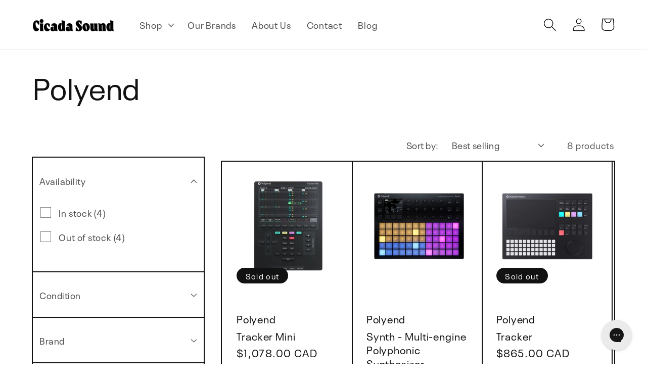

--- FILE ---
content_type: text/html; charset=utf-8
request_url: https://cicadasound.ca/collections/polyend
body_size: 54033
content:
<!doctype html>
<html class="no-js" lang="en">
  <head>
    <link rel='preconnect dns-prefetch' href='https://api.config-security.com/' crossorigin />
    <link rel='preconnect dns-prefetch' href='https://conf.config-security.com/' crossorigin />
    <link rel='preconnect dns-prefetch' href='https://whale.camera/' crossorigin />
    <script>
    /* >> TriplePixel :: start*/
    window.TriplePixelData={TripleName:"cicadasound.myshopify.com",ver:"2.12",plat:"SHOPIFY",isHeadless:false},function(W,H,A,L,E,_,B,N){function O(U,T,P,H,R){void 0===R&&(R=!1),H=new XMLHttpRequest,P?(H.open("POST",U,!0),H.setRequestHeader("Content-Type","text/plain")):H.open("GET",U,!0),H.send(JSON.stringify(P||{})),H.onreadystatechange=function(){4===H.readyState&&200===H.status?(R=H.responseText,U.includes(".txt")?eval(R):P||(N[B]=R)):(299<H.status||H.status<200)&&T&&!R&&(R=!0,O(U,T-1,P))}}if(N=window,!N[H+"sn"]){N[H+"sn"]=1,L=function(){return Date.now().toString(36)+"_"+Math.random().toString(36)};try{A.setItem(H,1+(0|A.getItem(H)||0)),(E=JSON.parse(A.getItem(H+"U")||"[]")).push({u:location.href,r:document.referrer,t:Date.now(),id:L()}),A.setItem(H+"U",JSON.stringify(E))}catch(e){}var i,m,p;A.getItem('"!nC`')||(_=A,A=N,A[H]||(E=A[H]=function(t,e,a){return void 0===a&&(a=[]),"State"==t?E.s:(W=L(),(E._q=E._q||[]).push([W,t,e].concat(a)),W)},E.s="Installed",E._q=[],E.ch=W,B="configSecurityConfModel",N[B]=1,O("https://conf.config-security.com/model",5),i=L(),m=A[atob("c2NyZWVu")],_.setItem("di_pmt_wt",i),p={id:i,action:"profile",avatar:_.getItem("auth-security_rand_salt_"),time:m[atob("d2lkdGg=")]+":"+m[atob("aGVpZ2h0")],host:A.TriplePixelData.TripleName,plat:A.TriplePixelData.plat,url:window.location.href,ref:document.referrer,ver:A.TriplePixelData.ver},O("https://api.config-security.com/event",5,p),O("https://whale.camera/live/dot.txt",5)))}}("","TriplePixel",localStorage);
    /* << TriplePixel :: end*/
    </script>
    <link rel='preconnect dns-prefetch' href='https://triplewhale-pixel.web.app/' crossorigin />

    <meta charset="utf-8">
    <meta http-equiv="X-UA-Compatible" content="IE=edge">
    <meta name="viewport" content="width=device-width,initial-scale=1">
    <meta name="theme-color" content="">
    <link rel="canonical" href="https://cicadasound.ca/collections/polyend">
    <link rel="preconnect" href="https://cdn.shopify.com" crossorigin><link rel="icon" type="image/png" href="//cicadasound.ca/cdn/shop/files/bug_favicon.png?crop=center&height=32&v=1683731304&width=32">

    

    <title>
      Polyend
 &ndash; Cicada Sound</title>

    

    

<meta property="og:site_name" content="Cicada Sound">
<meta property="og:url" content="https://cicadasound.ca/collections/polyend">
<meta property="og:title" content="Polyend">
<meta property="og:type" content="website">
<meta property="og:description" content="An independent, Canadian music shop based in Ottawa, Canada. We specialize in a curated selection of synthesizers, effect pedals, eurorack modular, desktop synths,  drum machines, samplers, sequencers and more. New and used music gear. Supporting musicians in Ottawa, Gatineau, Toronto, Ontario and across Canada.
"><meta property="og:image" content="http://cicadasound.ca/cdn/shop/files/share_preview_image.jpg?v=1642025722">
  <meta property="og:image:secure_url" content="https://cicadasound.ca/cdn/shop/files/share_preview_image.jpg?v=1642025722">
  <meta property="og:image:width" content="1200">
  <meta property="og:image:height" content="628"><meta name="twitter:card" content="summary_large_image">
<meta name="twitter:title" content="Polyend">
<meta name="twitter:description" content="An independent, Canadian music shop based in Ottawa, Canada. We specialize in a curated selection of synthesizers, effect pedals, eurorack modular, desktop synths,  drum machines, samplers, sequencers and more. New and used music gear. Supporting musicians in Ottawa, Gatineau, Toronto, Ontario and across Canada.
">


    <script src="//cicadasound.ca/cdn/shop/t/12/assets/constants.js?v=165488195745554878101678716523" defer="defer"></script>
    <script src="//cicadasound.ca/cdn/shop/t/12/assets/pubsub.js?v=2921868252632587581678716525" defer="defer"></script>
    <script src="//cicadasound.ca/cdn/shop/t/12/assets/global.js?v=110446264210996524511689960097" defer="defer"></script>
    <script>window.performance && window.performance.mark && window.performance.mark('shopify.content_for_header.start');</script><meta name="facebook-domain-verification" content="2ygusvecwcayatzb7di14a9xmvq6g6">
<meta name="facebook-domain-verification" content="2ygusvecwcayatzb7di14a9xmvq6g6">
<meta name="google-site-verification" content="szcCd64vOD_efz6pebPxMHMSxFCveJ35IMfhK_xQgdk">
<meta id="shopify-digital-wallet" name="shopify-digital-wallet" content="/59657781414/digital_wallets/dialog">
<meta name="shopify-checkout-api-token" content="56648889d1d5600d4e0bcf0b2d989839">
<meta id="in-context-paypal-metadata" data-shop-id="59657781414" data-venmo-supported="false" data-environment="production" data-locale="en_US" data-paypal-v4="true" data-currency="CAD">
<link rel="alternate" type="application/atom+xml" title="Feed" href="/collections/polyend.atom" />
<link rel="alternate" type="application/json+oembed" href="https://cicadasound.ca/collections/polyend.oembed">
<script async="async" src="/checkouts/internal/preloads.js?locale=en-CA"></script>
<link rel="preconnect" href="https://shop.app" crossorigin="anonymous">
<script async="async" src="https://shop.app/checkouts/internal/preloads.js?locale=en-CA&shop_id=59657781414" crossorigin="anonymous"></script>
<script id="apple-pay-shop-capabilities" type="application/json">{"shopId":59657781414,"countryCode":"CA","currencyCode":"CAD","merchantCapabilities":["supports3DS"],"merchantId":"gid:\/\/shopify\/Shop\/59657781414","merchantName":"Cicada Sound","requiredBillingContactFields":["postalAddress","email"],"requiredShippingContactFields":["postalAddress","email"],"shippingType":"shipping","supportedNetworks":["visa","masterCard","amex","discover","interac","jcb"],"total":{"type":"pending","label":"Cicada Sound","amount":"1.00"},"shopifyPaymentsEnabled":true,"supportsSubscriptions":true}</script>
<script id="shopify-features" type="application/json">{"accessToken":"56648889d1d5600d4e0bcf0b2d989839","betas":["rich-media-storefront-analytics"],"domain":"cicadasound.ca","predictiveSearch":true,"shopId":59657781414,"locale":"en"}</script>
<script>var Shopify = Shopify || {};
Shopify.shop = "cicadasound.myshopify.com";
Shopify.locale = "en";
Shopify.currency = {"active":"CAD","rate":"1.0"};
Shopify.country = "CA";
Shopify.theme = {"name":"cicada-dawn\/main","id":132529717414,"schema_name":"Dawn","schema_version":"8.0.1","theme_store_id":null,"role":"main"};
Shopify.theme.handle = "null";
Shopify.theme.style = {"id":null,"handle":null};
Shopify.cdnHost = "cicadasound.ca/cdn";
Shopify.routes = Shopify.routes || {};
Shopify.routes.root = "/";</script>
<script type="module">!function(o){(o.Shopify=o.Shopify||{}).modules=!0}(window);</script>
<script>!function(o){function n(){var o=[];function n(){o.push(Array.prototype.slice.apply(arguments))}return n.q=o,n}var t=o.Shopify=o.Shopify||{};t.loadFeatures=n(),t.autoloadFeatures=n()}(window);</script>
<script>
  window.ShopifyPay = window.ShopifyPay || {};
  window.ShopifyPay.apiHost = "shop.app\/pay";
  window.ShopifyPay.redirectState = null;
</script>
<script id="shop-js-analytics" type="application/json">{"pageType":"collection"}</script>
<script defer="defer" async type="module" src="//cicadasound.ca/cdn/shopifycloud/shop-js/modules/v2/client.init-shop-cart-sync_COMZFrEa.en.esm.js"></script>
<script defer="defer" async type="module" src="//cicadasound.ca/cdn/shopifycloud/shop-js/modules/v2/chunk.common_CdXrxk3f.esm.js"></script>
<script type="module">
  await import("//cicadasound.ca/cdn/shopifycloud/shop-js/modules/v2/client.init-shop-cart-sync_COMZFrEa.en.esm.js");
await import("//cicadasound.ca/cdn/shopifycloud/shop-js/modules/v2/chunk.common_CdXrxk3f.esm.js");

  window.Shopify.SignInWithShop?.initShopCartSync?.({"fedCMEnabled":true,"windoidEnabled":true});

</script>
<script>
  window.Shopify = window.Shopify || {};
  if (!window.Shopify.featureAssets) window.Shopify.featureAssets = {};
  window.Shopify.featureAssets['shop-js'] = {"shop-cart-sync":["modules/v2/client.shop-cart-sync_CRSPkpKa.en.esm.js","modules/v2/chunk.common_CdXrxk3f.esm.js"],"init-fed-cm":["modules/v2/client.init-fed-cm_DO1JVZ96.en.esm.js","modules/v2/chunk.common_CdXrxk3f.esm.js"],"init-windoid":["modules/v2/client.init-windoid_hXardXh0.en.esm.js","modules/v2/chunk.common_CdXrxk3f.esm.js"],"init-shop-email-lookup-coordinator":["modules/v2/client.init-shop-email-lookup-coordinator_jpxQlUsx.en.esm.js","modules/v2/chunk.common_CdXrxk3f.esm.js"],"shop-toast-manager":["modules/v2/client.shop-toast-manager_C-K0q6-t.en.esm.js","modules/v2/chunk.common_CdXrxk3f.esm.js"],"shop-button":["modules/v2/client.shop-button_B6dBoDg5.en.esm.js","modules/v2/chunk.common_CdXrxk3f.esm.js"],"shop-login-button":["modules/v2/client.shop-login-button_BHRMsoBb.en.esm.js","modules/v2/chunk.common_CdXrxk3f.esm.js","modules/v2/chunk.modal_C89cmTvN.esm.js"],"shop-cash-offers":["modules/v2/client.shop-cash-offers_p6Pw3nax.en.esm.js","modules/v2/chunk.common_CdXrxk3f.esm.js","modules/v2/chunk.modal_C89cmTvN.esm.js"],"avatar":["modules/v2/client.avatar_BTnouDA3.en.esm.js"],"init-shop-cart-sync":["modules/v2/client.init-shop-cart-sync_COMZFrEa.en.esm.js","modules/v2/chunk.common_CdXrxk3f.esm.js"],"init-shop-for-new-customer-accounts":["modules/v2/client.init-shop-for-new-customer-accounts_BNQiNx4m.en.esm.js","modules/v2/client.shop-login-button_BHRMsoBb.en.esm.js","modules/v2/chunk.common_CdXrxk3f.esm.js","modules/v2/chunk.modal_C89cmTvN.esm.js"],"pay-button":["modules/v2/client.pay-button_CRuQ9trT.en.esm.js","modules/v2/chunk.common_CdXrxk3f.esm.js"],"init-customer-accounts-sign-up":["modules/v2/client.init-customer-accounts-sign-up_Q1yheB3t.en.esm.js","modules/v2/client.shop-login-button_BHRMsoBb.en.esm.js","modules/v2/chunk.common_CdXrxk3f.esm.js","modules/v2/chunk.modal_C89cmTvN.esm.js"],"checkout-modal":["modules/v2/client.checkout-modal_DtXVhFgQ.en.esm.js","modules/v2/chunk.common_CdXrxk3f.esm.js","modules/v2/chunk.modal_C89cmTvN.esm.js"],"init-customer-accounts":["modules/v2/client.init-customer-accounts_B5rMd0lj.en.esm.js","modules/v2/client.shop-login-button_BHRMsoBb.en.esm.js","modules/v2/chunk.common_CdXrxk3f.esm.js","modules/v2/chunk.modal_C89cmTvN.esm.js"],"lead-capture":["modules/v2/client.lead-capture_CmGCXBh3.en.esm.js","modules/v2/chunk.common_CdXrxk3f.esm.js","modules/v2/chunk.modal_C89cmTvN.esm.js"],"shop-follow-button":["modules/v2/client.shop-follow-button_CV5C02lv.en.esm.js","modules/v2/chunk.common_CdXrxk3f.esm.js","modules/v2/chunk.modal_C89cmTvN.esm.js"],"shop-login":["modules/v2/client.shop-login_Bz_Zm_XZ.en.esm.js","modules/v2/chunk.common_CdXrxk3f.esm.js","modules/v2/chunk.modal_C89cmTvN.esm.js"],"payment-terms":["modules/v2/client.payment-terms_D7XnU2ez.en.esm.js","modules/v2/chunk.common_CdXrxk3f.esm.js","modules/v2/chunk.modal_C89cmTvN.esm.js"]};
</script>
<script>(function() {
  var isLoaded = false;
  function asyncLoad() {
    if (isLoaded) return;
    isLoaded = true;
    var urls = ["https:\/\/intg.snapchat.com\/shopify\/shopify-scevent-init.js?id=4ef92854-efe9-475b-9446-eb9994d2d34a\u0026shop=cicadasound.myshopify.com","\/\/cdn.shopify.com\/proxy\/87c8df53c16d175cd9243127615cc568a9ee6ba944879efc3afaa0c2adab09e7\/bingshoppingtool-t2app-prod.trafficmanager.net\/uet\/tracking_script?shop=cicadasound.myshopify.com\u0026sp-cache-control=cHVibGljLCBtYXgtYWdlPTkwMA","https:\/\/static-us.afterpay.com\/shopify\/afterpay-attract\/afterpay-attract-widget.js?shop=cicadasound.myshopify.com","\/\/cdn.shopify.com\/proxy\/d3b115b9337a44934c13b5e1db4435248556f996723b2a92aa12fdf8e338a84a\/static.cdn.printful.com\/static\/js\/external\/shopify-product-customizer.js?v=0.28\u0026shop=cicadasound.myshopify.com\u0026sp-cache-control=cHVibGljLCBtYXgtYWdlPTkwMA","https:\/\/config.gorgias.chat\/bundle-loader\/01GYCCWF7GV64QBNG2290QJTRF?source=shopify1click\u0026shop=cicadasound.myshopify.com","https:\/\/assets.9gtb.com\/loader.js?g_cvt_id=59681013-691f-4008-a206-27d5bec21cd6\u0026shop=cicadasound.myshopify.com"];
    for (var i = 0; i < urls.length; i++) {
      var s = document.createElement('script');
      s.type = 'text/javascript';
      s.async = true;
      s.src = urls[i];
      var x = document.getElementsByTagName('script')[0];
      x.parentNode.insertBefore(s, x);
    }
  };
  if(window.attachEvent) {
    window.attachEvent('onload', asyncLoad);
  } else {
    window.addEventListener('load', asyncLoad, false);
  }
})();</script>
<script id="__st">var __st={"a":59657781414,"offset":-18000,"reqid":"460d91b4-78ed-4fb7-b4e9-1bfe63751839-1763374468","pageurl":"cicadasound.ca\/collections\/polyend","u":"f91c3e9cb892","p":"collection","rtyp":"collection","rid":293474107558};</script>
<script>window.ShopifyPaypalV4VisibilityTracking = true;</script>
<script id="captcha-bootstrap">!function(){'use strict';const t='contact',e='account',n='new_comment',o=[[t,t],['blogs',n],['comments',n],[t,'customer']],c=[[e,'customer_login'],[e,'guest_login'],[e,'recover_customer_password'],[e,'create_customer']],r=t=>t.map((([t,e])=>`form[action*='/${t}']:not([data-nocaptcha='true']) input[name='form_type'][value='${e}']`)).join(','),a=t=>()=>t?[...document.querySelectorAll(t)].map((t=>t.form)):[];function s(){const t=[...o],e=r(t);return a(e)}const i='password',u='form_key',d=['recaptcha-v3-token','g-recaptcha-response','h-captcha-response',i],f=()=>{try{return window.sessionStorage}catch{return}},m='__shopify_v',_=t=>t.elements[u];function p(t,e,n=!1){try{const o=window.sessionStorage,c=JSON.parse(o.getItem(e)),{data:r}=function(t){const{data:e,action:n}=t;return t[m]||n?{data:e,action:n}:{data:t,action:n}}(c);for(const[e,n]of Object.entries(r))t.elements[e]&&(t.elements[e].value=n);n&&o.removeItem(e)}catch(o){console.error('form repopulation failed',{error:o})}}const l='form_type',E='cptcha';function T(t){t.dataset[E]=!0}const w=window,h=w.document,L='Shopify',v='ce_forms',y='captcha';let A=!1;((t,e)=>{const n=(g='f06e6c50-85a8-45c8-87d0-21a2b65856fe',I='https://cdn.shopify.com/shopifycloud/storefront-forms-hcaptcha/ce_storefront_forms_captcha_hcaptcha.v1.5.2.iife.js',D={infoText:'Protected by hCaptcha',privacyText:'Privacy',termsText:'Terms'},(t,e,n)=>{const o=w[L][v],c=o.bindForm;if(c)return c(t,g,e,D).then(n);var r;o.q.push([[t,g,e,D],n]),r=I,A||(h.body.append(Object.assign(h.createElement('script'),{id:'captcha-provider',async:!0,src:r})),A=!0)});var g,I,D;w[L]=w[L]||{},w[L][v]=w[L][v]||{},w[L][v].q=[],w[L][y]=w[L][y]||{},w[L][y].protect=function(t,e){n(t,void 0,e),T(t)},Object.freeze(w[L][y]),function(t,e,n,w,h,L){const[v,y,A,g]=function(t,e,n){const i=e?o:[],u=t?c:[],d=[...i,...u],f=r(d),m=r(i),_=r(d.filter((([t,e])=>n.includes(e))));return[a(f),a(m),a(_),s()]}(w,h,L),I=t=>{const e=t.target;return e instanceof HTMLFormElement?e:e&&e.form},D=t=>v().includes(t);t.addEventListener('submit',(t=>{const e=I(t);if(!e)return;const n=D(e)&&!e.dataset.hcaptchaBound&&!e.dataset.recaptchaBound,o=_(e),c=g().includes(e)&&(!o||!o.value);(n||c)&&t.preventDefault(),c&&!n&&(function(t){try{if(!f())return;!function(t){const e=f();if(!e)return;const n=_(t);if(!n)return;const o=n.value;o&&e.removeItem(o)}(t);const e=Array.from(Array(32),(()=>Math.random().toString(36)[2])).join('');!function(t,e){_(t)||t.append(Object.assign(document.createElement('input'),{type:'hidden',name:u})),t.elements[u].value=e}(t,e),function(t,e){const n=f();if(!n)return;const o=[...t.querySelectorAll(`input[type='${i}']`)].map((({name:t})=>t)),c=[...d,...o],r={};for(const[a,s]of new FormData(t).entries())c.includes(a)||(r[a]=s);n.setItem(e,JSON.stringify({[m]:1,action:t.action,data:r}))}(t,e)}catch(e){console.error('failed to persist form',e)}}(e),e.submit())}));const S=(t,e)=>{t&&!t.dataset[E]&&(n(t,e.some((e=>e===t))),T(t))};for(const o of['focusin','change'])t.addEventListener(o,(t=>{const e=I(t);D(e)&&S(e,y())}));const B=e.get('form_key'),M=e.get(l),P=B&&M;t.addEventListener('DOMContentLoaded',(()=>{const t=y();if(P)for(const e of t)e.elements[l].value===M&&p(e,B);[...new Set([...A(),...v().filter((t=>'true'===t.dataset.shopifyCaptcha))])].forEach((e=>S(e,t)))}))}(h,new URLSearchParams(w.location.search),n,t,e,['guest_login'])})(!0,!0)}();</script>
<script integrity="sha256-52AcMU7V7pcBOXWImdc/TAGTFKeNjmkeM1Pvks/DTgc=" data-source-attribution="shopify.loadfeatures" defer="defer" src="//cicadasound.ca/cdn/shopifycloud/storefront/assets/storefront/load_feature-81c60534.js" crossorigin="anonymous"></script>
<script crossorigin="anonymous" defer="defer" src="//cicadasound.ca/cdn/shopifycloud/storefront/assets/shopify_pay/storefront-65b4c6d7.js?v=20250812"></script>
<script data-source-attribution="shopify.dynamic_checkout.dynamic.init">var Shopify=Shopify||{};Shopify.PaymentButton=Shopify.PaymentButton||{isStorefrontPortableWallets:!0,init:function(){window.Shopify.PaymentButton.init=function(){};var t=document.createElement("script");t.src="https://cicadasound.ca/cdn/shopifycloud/portable-wallets/latest/portable-wallets.en.js",t.type="module",document.head.appendChild(t)}};
</script>
<script data-source-attribution="shopify.dynamic_checkout.buyer_consent">
  function portableWalletsHideBuyerConsent(e){var t=document.getElementById("shopify-buyer-consent"),n=document.getElementById("shopify-subscription-policy-button");t&&n&&(t.classList.add("hidden"),t.setAttribute("aria-hidden","true"),n.removeEventListener("click",e))}function portableWalletsShowBuyerConsent(e){var t=document.getElementById("shopify-buyer-consent"),n=document.getElementById("shopify-subscription-policy-button");t&&n&&(t.classList.remove("hidden"),t.removeAttribute("aria-hidden"),n.addEventListener("click",e))}window.Shopify?.PaymentButton&&(window.Shopify.PaymentButton.hideBuyerConsent=portableWalletsHideBuyerConsent,window.Shopify.PaymentButton.showBuyerConsent=portableWalletsShowBuyerConsent);
</script>
<script data-source-attribution="shopify.dynamic_checkout.cart.bootstrap">document.addEventListener("DOMContentLoaded",(function(){function t(){return document.querySelector("shopify-accelerated-checkout-cart, shopify-accelerated-checkout")}if(t())Shopify.PaymentButton.init();else{new MutationObserver((function(e,n){t()&&(Shopify.PaymentButton.init(),n.disconnect())})).observe(document.body,{childList:!0,subtree:!0})}}));
</script>
<link id="shopify-accelerated-checkout-styles" rel="stylesheet" media="screen" href="https://cicadasound.ca/cdn/shopifycloud/portable-wallets/latest/accelerated-checkout-backwards-compat.css" crossorigin="anonymous">
<style id="shopify-accelerated-checkout-cart">
        #shopify-buyer-consent {
  margin-top: 1em;
  display: inline-block;
  width: 100%;
}

#shopify-buyer-consent.hidden {
  display: none;
}

#shopify-subscription-policy-button {
  background: none;
  border: none;
  padding: 0;
  text-decoration: underline;
  font-size: inherit;
  cursor: pointer;
}

#shopify-subscription-policy-button::before {
  box-shadow: none;
}

      </style>
<script id="sections-script" data-sections="header,footer" defer="defer" src="//cicadasound.ca/cdn/shop/t/12/compiled_assets/scripts.js?5427"></script>
<script>window.performance && window.performance.mark && window.performance.mark('shopify.content_for_header.end');</script>


    <link rel="preconnect" href="https://cdn.fonts.net">
    <link href="https://cdn.fonts.net/kit/3755b7d5-7f6e-40a1-a6c4-0cc42f64e18e/3755b7d5-7f6e-40a1-a6c4-0cc42f64e18e.css" rel="stylesheet" />

    <style data-shopify>
      :root {
        --font-body-family: 'NeuePlak', sans-serif;
        --font-body-style: normal;
        --font-body-weight: 400;
        --font-body-weight-bold: 700;

        --font-heading-family: 'NeuePlak', sans-serif;
        --font-heading-style: normal;
        --font-heading-weight: 500;

        --font-body-scale: 1.3;
        --font-heading-scale: 1.1538461538461537;

        --color-base-text: 18, 18, 18;
        --color-shadow: 18, 18, 18;
        --color-base-background-1: 255, 255, 255;
        --color-base-background-2: 243, 243, 243;
        --color-base-solid-button-labels: 255, 255, 255;
        --color-base-outline-button-labels: 18, 18, 18;
        --color-base-accent-1: 18, 18, 18;
        --color-base-accent-2: 30, 172, 96;
        --payment-terms-background-color: #ffffff;

        --gradient-base-background-1: #ffffff;
        --gradient-base-background-2: #f3f3f3;
        --gradient-base-accent-1: #121212;
        --gradient-base-accent-2: #1eac60;

        --media-padding: px;
        --media-border-opacity: 0.05;
        --media-border-width: 1px;
        --media-radius: 0px;
        --media-shadow-opacity: 0.0;
        --media-shadow-horizontal-offset: 0px;
        --media-shadow-vertical-offset: 4px;
        --media-shadow-blur-radius: 5px;
        --media-shadow-visible: 0;

        --page-width: 160rem;
        --page-width-margin: 0rem;

        --product-card-image-padding: 0.0rem;
        --product-card-corner-radius: 0.0rem;
        --product-card-text-alignment: left;
        --product-card-border-width: 0.0rem;
        --product-card-border-opacity: 0.1;
        --product-card-shadow-opacity: 0.0;
        --product-card-shadow-visible: 0;
        --product-card-shadow-horizontal-offset: 0.0rem;
        --product-card-shadow-vertical-offset: 0.4rem;
        --product-card-shadow-blur-radius: 0.5rem;

        --collection-card-image-padding: 0.0rem;
        --collection-card-corner-radius: 0.0rem;
        --collection-card-text-alignment: left;
        --collection-card-border-width: 0.0rem;
        --collection-card-border-opacity: 0.1;
        --collection-card-shadow-opacity: 0.0;
        --collection-card-shadow-visible: 0;
        --collection-card-shadow-horizontal-offset: 0.0rem;
        --collection-card-shadow-vertical-offset: 0.4rem;
        --collection-card-shadow-blur-radius: 0.5rem;

        --blog-card-image-padding: 0.0rem;
        --blog-card-corner-radius: 0.0rem;
        --blog-card-text-alignment: left;
        --blog-card-border-width: 0.0rem;
        --blog-card-border-opacity: 0.1;
        --blog-card-shadow-opacity: 0.0;
        --blog-card-shadow-visible: 0;
        --blog-card-shadow-horizontal-offset: 0.0rem;
        --blog-card-shadow-vertical-offset: 0.4rem;
        --blog-card-shadow-blur-radius: 0.5rem;

        --badge-corner-radius: 4.0rem;

        --popup-border-width: 1px;
        --popup-border-opacity: 0.1;
        --popup-corner-radius: 0px;
        --popup-shadow-opacity: 0.0;
        --popup-shadow-horizontal-offset: 0px;
        --popup-shadow-vertical-offset: 4px;
        --popup-shadow-blur-radius: 5px;

        --drawer-border-width: 2px;
        --drawer-border-opacity: 0.1;
        --drawer-shadow-opacity: 0.0;
        --drawer-shadow-horizontal-offset: 0px;
        --drawer-shadow-vertical-offset: 4px;
        --drawer-shadow-blur-radius: 5px;

        --spacing-sections-desktop: 0px;
        --spacing-sections-mobile: 0px;

        --grid-desktop-vertical-spacing: 0.2rem;
        --grid-desktop-horizontal-spacing: 0.2rem;
        --grid-mobile-vertical-spacing: 0.2rem;
        --grid-mobile-horizontal-spacing: 0.2rem;

        --text-boxes-border-opacity: 0.1;
        --text-boxes-border-width: 0px;
        --text-boxes-radius: 0px;
        --text-boxes-shadow-opacity: 0.0;
        --text-boxes-shadow-visible: 0;
        --text-boxes-shadow-horizontal-offset: 0px;
        --text-boxes-shadow-vertical-offset: 4px;
        --text-boxes-shadow-blur-radius: 5px;

        --buttons-radius: 0px;
        --buttons-radius-outset: 0px;
        --buttons-border-width: 2px;
        --buttons-border-opacity: 1.0;
        --buttons-shadow-opacity: 0.2;
        --buttons-shadow-visible: 1;
        --buttons-shadow-horizontal-offset: 0px;
        --buttons-shadow-vertical-offset: 2px;
        --buttons-shadow-blur-radius: 10px;
        --buttons-border-offset: 0.3px;

        --inputs-radius: 0px;
        --inputs-border-width: 2px;
        --inputs-border-opacity: 0.55;
        --inputs-shadow-opacity: 0.2;
        --inputs-shadow-horizontal-offset: 0px;
        --inputs-margin-offset: 2px;
        --inputs-shadow-vertical-offset: 2px;
        --inputs-shadow-blur-radius: 10px;
        --inputs-radius-outset: 0px;

        --variant-pills-radius: 40px;
        --variant-pills-border-width: 2px;
        --variant-pills-border-opacity: 0.55;
        --variant-pills-shadow-opacity: 0.2;
        --variant-pills-shadow-horizontal-offset: 0px;
        --variant-pills-shadow-vertical-offset: 2px;
        --variant-pills-shadow-blur-radius: 10px;
      }

      *,
      *::before,
      *::after {
        box-sizing: inherit;
      }

      html {
        box-sizing: border-box;
        font-size: calc(var(--font-body-scale) * 62.5%);
        height: 100%;
      }

      body {
        display: grid;
        grid-template-rows: auto auto 1fr auto;
        grid-template-columns: 100%;
        min-height: 100%;
        margin: 0;
        font-size: 1.5rem;
        letter-spacing: 0.06rem;
        line-height: calc(1 + 0.8 / var(--font-body-scale));
        font-family: var(--font-body-family);
        font-style: var(--font-body-style);
        font-weight: var(--font-body-weight);
      }

      @media screen and (min-width: 750px) {
        body {
          font-size: 1.6rem;
        }
      }
    </style>

    <link href="//cicadasound.ca/cdn/shop/t/12/assets/base.css?v=77587906697952983941743858499" rel="stylesheet" type="text/css" media="all" />
<link rel="preload" as="font" href="//cicadasound.ca/cdn/fonts/instrument_sans/instrumentsans_n4.db86542ae5e1596dbdb28c279ae6c2086c4c5bfa.woff2" type="font/woff2" crossorigin><link rel="preload" as="font" href="//cicadasound.ca/cdn/fonts/instrument_sans/instrumentsans_n4.db86542ae5e1596dbdb28c279ae6c2086c4c5bfa.woff2" type="font/woff2" crossorigin><link rel="stylesheet" href="//cicadasound.ca/cdn/shop/t/12/assets/component-predictive-search.css?v=85913294783299393391678716524" media="print" onload="this.media='all'"><script>document.documentElement.className = document.documentElement.className.replace('no-js', 'js');
    if (Shopify.designMode) {
      document.documentElement.classList.add('shopify-design-mode');
    }
    </script>
  <!-- BEGIN app block: shopify://apps/judge-me-reviews/blocks/judgeme_core/61ccd3b1-a9f2-4160-9fe9-4fec8413e5d8 --><!-- Start of Judge.me Core -->




<link rel="dns-prefetch" href="https://cdnwidget.judge.me">
<link rel="dns-prefetch" href="https://cdn.judge.me">
<link rel="dns-prefetch" href="https://cdn1.judge.me">
<link rel="dns-prefetch" href="https://api.judge.me">

<script data-cfasync='false' class='jdgm-settings-script'>window.jdgmSettings={"pagination":5,"disable_web_reviews":false,"badge_no_review_text":"No reviews","badge_n_reviews_text":"{{ n }} review/reviews","badge_star_color":"#000000","hide_badge_preview_if_no_reviews":true,"badge_hide_text":false,"enforce_center_preview_badge":false,"widget_title":"Customer Reviews","widget_open_form_text":"Write a review","widget_close_form_text":"Cancel review","widget_refresh_page_text":"Refresh page","widget_summary_text":"Based on {{ number_of_reviews }} review/reviews","widget_no_review_text":"Be the first to write a review","widget_name_field_text":"Display name","widget_verified_name_field_text":"Verified Name (public)","widget_name_placeholder_text":"Display name","widget_required_field_error_text":"This field is required.","widget_email_field_text":"Email address","widget_verified_email_field_text":"Verified Email (private, can not be edited)","widget_email_placeholder_text":"Your email address","widget_email_field_error_text":"Please enter a valid email address.","widget_rating_field_text":"Rating","widget_review_title_field_text":"Review Title","widget_review_title_placeholder_text":"Give your review a title","widget_review_body_field_text":"Review content","widget_review_body_placeholder_text":"Start writing here...","widget_pictures_field_text":"Picture/Video (optional)","widget_submit_review_text":"Submit Review","widget_submit_verified_review_text":"Submit Verified Review","widget_submit_success_msg_with_auto_publish":"Thank you! Please refresh the page in a few moments to see your review. You can remove or edit your review by logging into \u003ca href='https://judge.me/login' target='_blank' rel='nofollow noopener'\u003eJudge.me\u003c/a\u003e","widget_submit_success_msg_no_auto_publish":"Thank you! Your review will be published as soon as it is approved by the shop admin. You can remove or edit your review by logging into \u003ca href='https://judge.me/login' target='_blank' rel='nofollow noopener'\u003eJudge.me\u003c/a\u003e","widget_show_default_reviews_out_of_total_text":"Showing {{ n_reviews_shown }} out of {{ n_reviews }} reviews.","widget_show_all_link_text":"Show all","widget_show_less_link_text":"Show less","widget_author_said_text":"{{ reviewer_name }} said:","widget_days_text":"{{ n }} days ago","widget_weeks_text":"{{ n }} week/weeks ago","widget_months_text":"{{ n }} month/months ago","widget_years_text":"{{ n }} year/years ago","widget_yesterday_text":"Yesterday","widget_today_text":"Today","widget_replied_text":"\u003e\u003e {{ shop_name }} replied:","widget_read_more_text":"Read more","widget_reviewer_name_as_initial":"first_name_only","widget_rating_filter_color":"#fbcd0a","widget_rating_filter_see_all_text":"See all reviews","widget_sorting_most_recent_text":"Most Recent","widget_sorting_highest_rating_text":"Highest Rating","widget_sorting_lowest_rating_text":"Lowest Rating","widget_sorting_with_pictures_text":"Only Pictures","widget_sorting_most_helpful_text":"Most Helpful","widget_open_question_form_text":"Ask a question","widget_reviews_subtab_text":"Reviews","widget_questions_subtab_text":"Questions","widget_question_label_text":"Question","widget_answer_label_text":"Answer","widget_question_placeholder_text":"Write your question here","widget_submit_question_text":"Submit Question","widget_question_submit_success_text":"Thank you for your question! We will notify you once it gets answered.","widget_star_color":"#000000","verified_badge_text":"Verified","verified_badge_bg_color":"","verified_badge_text_color":"","verified_badge_placement":"left-of-reviewer-name","widget_review_max_height":"","widget_hide_border":true,"widget_social_share":false,"widget_thumb":false,"widget_review_location_show":false,"widget_location_format":"","all_reviews_include_out_of_store_products":true,"all_reviews_out_of_store_text":"(out of store)","all_reviews_pagination":100,"all_reviews_product_name_prefix_text":"about","enable_review_pictures":true,"enable_question_anwser":false,"widget_theme":"align","review_date_format":"mm/dd/yyyy","default_sort_method":"most-recent","widget_product_reviews_subtab_text":"Product Reviews","widget_shop_reviews_subtab_text":"Shop Reviews","widget_write_a_store_review_text":"Write a Store Review","widget_other_languages_heading":"Reviews in Other Languages","widget_translate_review_text":"Translate review to {{ language }}","widget_translating_review_text":"Translating...","widget_show_original_translation_text":"Show original ({{ language }})","widget_translate_review_failed_text":"Review couldn't be translated.","widget_translate_review_retry_text":"Retry","widget_translate_review_try_again_later_text":"Try again later","show_product_url_for_grouped_product":false,"widget_sorting_pictures_first_text":"Pictures First","show_pictures_on_all_rev_page_mobile":false,"show_pictures_on_all_rev_page_desktop":false,"floating_tab_hide_mobile_install_preference":false,"floating_tab_button_name":"★ Reviews","floating_tab_title":"Let customers speak for us","floating_tab_button_color":"","floating_tab_button_background_color":"","floating_tab_url":"","floating_tab_url_enabled":false,"floating_tab_tab_style":"text","all_reviews_text_badge_text":"Customers rate us {{ shop.metafields.judgeme.all_reviews_rating | round: 1 }}/5 based on {{ shop.metafields.judgeme.all_reviews_count }} reviews.","all_reviews_text_badge_text_branded_style":"{{ shop.metafields.judgeme.all_reviews_rating | round: 1 }} out of 5 stars based on {{ shop.metafields.judgeme.all_reviews_count }} reviews","is_all_reviews_text_badge_a_link":false,"show_stars_for_all_reviews_text_badge":false,"all_reviews_text_badge_url":"","all_reviews_text_style":"branded","all_reviews_text_color_style":"judgeme_brand_color","all_reviews_text_color":"#108474","all_reviews_text_show_jm_brand":false,"featured_carousel_show_header":true,"featured_carousel_title":"Let customers speak for us","featured_carousel_count_text":"from {{ n }} reviews","featured_carousel_add_link_to_all_reviews_page":false,"featured_carousel_url":"","featured_carousel_show_images":true,"featured_carousel_autoslide_interval":5,"featured_carousel_arrows_on_the_sides":true,"featured_carousel_height":500,"featured_carousel_width":80,"featured_carousel_image_size":0,"featured_carousel_image_height":250,"featured_carousel_arrow_color":"#eeeeee","verified_count_badge_style":"branded","verified_count_badge_orientation":"horizontal","verified_count_badge_color_style":"judgeme_brand_color","verified_count_badge_color":"#108474","is_verified_count_badge_a_link":false,"verified_count_badge_url":"","verified_count_badge_show_jm_brand":true,"widget_rating_preset_default":5,"widget_first_sub_tab":"product-reviews","widget_show_histogram":true,"widget_histogram_use_custom_color":false,"widget_pagination_use_custom_color":false,"widget_star_use_custom_color":false,"widget_verified_badge_use_custom_color":false,"widget_write_review_use_custom_color":false,"picture_reminder_submit_button":"Upload Pictures","enable_review_videos":false,"mute_video_by_default":false,"widget_sorting_videos_first_text":"Videos First","widget_review_pending_text":"Pending","featured_carousel_items_for_large_screen":3,"social_share_options_order":"Facebook,Twitter","remove_microdata_snippet":true,"disable_json_ld":false,"enable_json_ld_products":false,"preview_badge_show_question_text":false,"preview_badge_no_question_text":"No questions","preview_badge_n_question_text":"{{ number_of_questions }} question/questions","qa_badge_show_icon":false,"qa_badge_position":"same-row","remove_judgeme_branding":false,"widget_add_search_bar":false,"widget_search_bar_placeholder":"Search reviews","widget_sorting_verified_only_text":"Verified only","featured_carousel_theme":"card","featured_carousel_show_rating":true,"featured_carousel_show_title":true,"featured_carousel_show_body":true,"featured_carousel_show_date":false,"featured_carousel_show_reviewer":true,"featured_carousel_show_product":false,"featured_carousel_header_background_color":"#108474","featured_carousel_header_text_color":"#ffffff","featured_carousel_name_product_separator":"reviewed","featured_carousel_full_star_background":"#108474","featured_carousel_empty_star_background":"#dadada","featured_carousel_vertical_theme_background":"#f9fafb","featured_carousel_verified_badge_enable":true,"featured_carousel_verified_badge_color":"#108474","featured_carousel_border_style":"round","featured_carousel_review_line_length_limit":3,"featured_carousel_more_reviews_button_text":"Read more reviews","featured_carousel_view_product_button_text":"View product","all_reviews_page_load_reviews_on":"scroll","all_reviews_page_load_more_text":"Load More Reviews","disable_fb_tab_reviews":false,"enable_ajax_cdn_cache":false,"widget_advanced_speed_features":5,"widget_public_name_text":"displayed publicly like","default_reviewer_name":"John Smith","default_reviewer_name_has_non_latin":true,"widget_reviewer_anonymous":"Anonymous","medals_widget_title":"Judge.me Review Medals","medals_widget_background_color":"#f9fafb","medals_widget_position":"footer_all_pages","medals_widget_border_color":"#f9fafb","medals_widget_verified_text_position":"left","medals_widget_use_monochromatic_version":false,"medals_widget_elements_color":"#108474","show_reviewer_avatar":true,"widget_invalid_yt_video_url_error_text":"Not a YouTube video URL","widget_max_length_field_error_text":"Please enter no more than {0} characters.","widget_show_country_flag":false,"widget_show_collected_via_shop_app":true,"widget_verified_by_shop_badge_style":"light","widget_verified_by_shop_text":"Verified by Shop","widget_show_photo_gallery":false,"widget_load_with_code_splitting":true,"widget_ugc_install_preference":false,"widget_ugc_title":"Made by us, Shared by you","widget_ugc_subtitle":"Tag us to see your picture featured in our page","widget_ugc_arrows_color":"#ffffff","widget_ugc_primary_button_text":"Buy Now","widget_ugc_primary_button_background_color":"#108474","widget_ugc_primary_button_text_color":"#ffffff","widget_ugc_primary_button_border_width":"0","widget_ugc_primary_button_border_style":"none","widget_ugc_primary_button_border_color":"#108474","widget_ugc_primary_button_border_radius":"25","widget_ugc_secondary_button_text":"Load More","widget_ugc_secondary_button_background_color":"#ffffff","widget_ugc_secondary_button_text_color":"#108474","widget_ugc_secondary_button_border_width":"2","widget_ugc_secondary_button_border_style":"solid","widget_ugc_secondary_button_border_color":"#108474","widget_ugc_secondary_button_border_radius":"25","widget_ugc_reviews_button_text":"View Reviews","widget_ugc_reviews_button_background_color":"#ffffff","widget_ugc_reviews_button_text_color":"#108474","widget_ugc_reviews_button_border_width":"2","widget_ugc_reviews_button_border_style":"solid","widget_ugc_reviews_button_border_color":"#108474","widget_ugc_reviews_button_border_radius":"25","widget_ugc_reviews_button_link_to":"judgeme-reviews-page","widget_ugc_show_post_date":true,"widget_ugc_max_width":"800","widget_rating_metafield_value_type":true,"widget_primary_color":"#000000","widget_enable_secondary_color":false,"widget_secondary_color":"#edf5f5","widget_summary_average_rating_text":"{{ average_rating }} out of 5","widget_media_grid_title":"Customer photos \u0026 videos","widget_media_grid_see_more_text":"See more","widget_round_style":false,"widget_show_product_medals":true,"widget_verified_by_judgeme_text":"Verified by Judge.me","widget_show_store_medals":true,"widget_verified_by_judgeme_text_in_store_medals":"Verified by Judge.me","widget_media_field_exceed_quantity_message":"Sorry, we can only accept {{ max_media }} for one review.","widget_media_field_exceed_limit_message":"{{ file_name }} is too large, please select a {{ media_type }} less than {{ size_limit }}MB.","widget_review_submitted_text":"Review Submitted!","widget_question_submitted_text":"Question Submitted!","widget_close_form_text_question":"Cancel","widget_write_your_answer_here_text":"Write your answer here","widget_enabled_branded_link":true,"widget_show_collected_by_judgeme":false,"widget_reviewer_name_color":"","widget_write_review_text_color":"","widget_write_review_bg_color":"","widget_collected_by_judgeme_text":"collected by Judge.me","widget_pagination_type":"standard","widget_load_more_text":"Load More","widget_load_more_color":"#108474","widget_full_review_text":"Full Review","widget_read_more_reviews_text":"Read More Reviews","widget_read_questions_text":"Read Questions","widget_questions_and_answers_text":"Questions \u0026 Answers","widget_verified_by_text":"Verified by","widget_verified_text":"Verified","widget_number_of_reviews_text":"{{ number_of_reviews }} reviews","widget_back_button_text":"Back","widget_next_button_text":"Next","widget_custom_forms_filter_button":"Filters","custom_forms_style":"horizontal","widget_show_review_information":false,"how_reviews_are_collected":"How reviews are collected?","widget_show_review_keywords":false,"widget_gdpr_statement":"How we use your data: We'll only contact you about the review you left, and only if necessary. By submitting your review, you agree to Judge.me's \u003ca href='https://judge.me/terms' target='_blank' rel='nofollow noopener'\u003eterms\u003c/a\u003e, \u003ca href='https://judge.me/privacy' target='_blank' rel='nofollow noopener'\u003eprivacy\u003c/a\u003e and \u003ca href='https://judge.me/content-policy' target='_blank' rel='nofollow noopener'\u003econtent\u003c/a\u003e policies.","widget_multilingual_sorting_enabled":false,"widget_translate_review_content_enabled":false,"widget_translate_review_content_method":"manual","popup_widget_review_selection":"automatically_with_pictures","popup_widget_round_border_style":true,"popup_widget_show_title":true,"popup_widget_show_body":true,"popup_widget_show_reviewer":false,"popup_widget_show_product":true,"popup_widget_show_pictures":true,"popup_widget_use_review_picture":true,"popup_widget_show_on_home_page":true,"popup_widget_show_on_product_page":true,"popup_widget_show_on_collection_page":true,"popup_widget_show_on_cart_page":true,"popup_widget_position":"bottom_left","popup_widget_first_review_delay":5,"popup_widget_duration":5,"popup_widget_interval":5,"popup_widget_review_count":5,"popup_widget_hide_on_mobile":true,"review_snippet_widget_round_border_style":true,"review_snippet_widget_card_color":"#FFFFFF","review_snippet_widget_slider_arrows_background_color":"#FFFFFF","review_snippet_widget_slider_arrows_color":"#000000","review_snippet_widget_star_color":"#108474","show_product_variant":false,"all_reviews_product_variant_label_text":"Variant: ","widget_show_verified_branding":true,"widget_show_review_title_input":false,"redirect_reviewers_invited_via_email":"external_form","request_store_review_after_product_review":true,"request_review_other_products_in_order":true,"review_form_color_scheme":"default","review_form_corner_style":"square","review_form_star_color":{},"review_form_text_color":"#333333","review_form_background_color":"#ffffff","review_form_field_background_color":"#fafafa","review_form_button_color":{},"review_form_button_text_color":"#ffffff","review_form_modal_overlay_color":"#000000","review_content_screen_title_text":"How would you rate this product?","review_content_introduction_text":"We would love it if you would share a bit about your experience.","show_review_guidance_text":true,"one_star_review_guidance_text":"Poor","five_star_review_guidance_text":"Great","customer_information_screen_title_text":"About you","customer_information_introduction_text":"Please tell us more about you.","custom_questions_screen_title_text":"Your experience in more detail","custom_questions_introduction_text":"Here are a few questions to help us understand more about your experience.","review_submitted_screen_title_text":"Thanks for your review!","review_submitted_screen_thank_you_text":"We are processing it and it will appear on the store soon.","review_submitted_screen_email_verification_text":"Please confirm your email by clicking the link we just sent you. This helps us keep reviews authentic.","review_submitted_request_store_review_text":"Would you like to share your experience of shopping with us?","review_submitted_review_other_products_text":"Would you like to review these products?","store_review_screen_title_text":"Would you like to share your experience of shopping with us?","store_review_introduction_text":"We value your feedback and use it to improve. Please share any thoughts or suggestions you have.","reviewer_media_screen_title_picture_text":"Share a picture","reviewer_media_introduction_picture_text":"Upload a photo to support your review.","reviewer_media_screen_title_video_text":"Share a video","reviewer_media_introduction_video_text":"Upload a video to support your review.","reviewer_media_screen_title_picture_or_video_text":"Share a picture or video","reviewer_media_introduction_picture_or_video_text":"Upload a photo or video to support your review.","reviewer_media_youtube_url_text":"Paste your Youtube URL here","advanced_settings_next_step_button_text":"Next","advanced_settings_close_review_button_text":"Close","modal_write_review_flow":true,"write_review_flow_required_text":"Required","write_review_flow_privacy_message_text":"We respect your privacy.","write_review_flow_anonymous_text":"Post review as anonymous","write_review_flow_visibility_text":"This won't be visible to other customers.","write_review_flow_multiple_selection_help_text":"Select as many as you like","write_review_flow_single_selection_help_text":"Select one option","write_review_flow_required_field_error_text":"This field is required","write_review_flow_invalid_email_error_text":"Please enter a valid email address","write_review_flow_max_length_error_text":"Max. {{ max_length }} characters.","write_review_flow_media_upload_text":"\u003cb\u003eClick to upload\u003c/b\u003e or drag and drop","write_review_flow_gdpr_statement":"We'll only contact you about your review if necessary. By submitting your review, you agree to our \u003ca href='https://judge.me/terms' target='_blank' rel='nofollow noopener'\u003eterms and conditions\u003c/a\u003e and \u003ca href='https://judge.me/privacy' target='_blank' rel='nofollow noopener'\u003eprivacy policy\u003c/a\u003e.","rating_only_reviews_enabled":false,"show_negative_reviews_help_screen":false,"new_review_flow_help_screen_rating_threshold":3,"negative_review_resolution_screen_title_text":"Tell us more","negative_review_resolution_text":"Your experience matters to us. If there were issues with your purchase, we're here to help. Feel free to reach out to us, we'd love the opportunity to make things right.","negative_review_resolution_button_text":"Contact us","negative_review_resolution_proceed_with_review_text":"Leave a review","negative_review_resolution_subject":"Issue with purchase from {{ shop_name }}.{{ order_name }}","preview_badge_collection_page_install_status":false,"widget_review_custom_css":"a.jdgm-write-rev-link {\n    color: currentColor;\n    background-color: #ffffff;\n    font-size: 1.5rem;\n    letter-spacing: .1rem;\n    font-weight: 400;\n    max-width: 100%;\n    padding: 0.8rem 0 1.2rem;\n}\n\n.jdgm-rev .jdgm-rev__buyer-badge {\n    padding: 0.3rem 0.4rem 0.4rem;\n}\n\n.jdgm-rev__title {\n    display: block;\n    font-size: 2rem;\n    font-weight: 400;\n    line-height: 1.2;\n}\n\n.jdgm-all-reviews__summary-text--verified {\n  display: none !important;\n}","preview_badge_custom_css":"","preview_badge_stars_count":"5-stars","featured_carousel_custom_css":"","floating_tab_custom_css":"","all_reviews_widget_custom_css":"","medals_widget_custom_css":"","verified_badge_custom_css":"","all_reviews_text_custom_css":"","transparency_badges_collected_via_store_invite":false,"transparency_badges_from_another_provider":false,"transparency_badges_collected_from_store_visitor":false,"transparency_badges_collected_by_verified_review_provider":false,"transparency_badges_earned_reward":false,"transparency_badges_collected_via_store_invite_text":"Review collected via store invitation","transparency_badges_from_another_provider_text":"Review collected from another provider","transparency_badges_collected_from_store_visitor_text":"Review collected from a store visitor","transparency_badges_written_in_google_text":"Review written in Google","transparency_badges_written_in_etsy_text":"Review written in Etsy","transparency_badges_written_in_shop_app_text":"Review written in Shop App","transparency_badges_earned_reward_text":"Review earned a reward for future purchase","checkout_comment_extension_title_on_product_page":"Customer Comments","checkout_comment_extension_num_latest_comment_show":5,"checkout_comment_extension_format":"name_and_timestamp","checkout_comment_customer_name":"last_initial","checkout_comment_comment_notification":true,"preview_badge_collection_page_install_preference":false,"preview_badge_home_page_install_preference":false,"preview_badge_product_page_install_preference":false,"review_widget_install_preference":"","review_carousel_install_preference":false,"floating_reviews_tab_install_preference":"none","verified_reviews_count_badge_install_preference":false,"all_reviews_text_install_preference":false,"review_widget_best_location":false,"judgeme_medals_install_preference":false,"review_widget_revamp_enabled":false,"review_widget_header_theme":"default","review_widget_widget_title_enabled":true,"review_widget_header_text_size":"medium","review_widget_header_text_weight":"regular","review_widget_average_rating_style":"compact","review_widget_bar_chart_enabled":true,"review_widget_bar_chart_type":"numbers","review_widget_bar_chart_style":"standard","review_widget_reviews_section_theme":"default","review_widget_image_style":"thumbnails","review_widget_review_image_ratio":"square","review_widget_stars_size":"large","review_widget_verified_badge":"bold_badge","review_widget_review_title_text_size":"medium","review_widget_review_text_size":"medium","review_widget_review_text_length":"medium","review_widget_number_of_cards_desktop":3,"review_widget_custom_questions_answers_display":"always","review_widget_button_color":"#000000","review_widget_button_text_color":"#FFFFFF","review_widget_text_color":"#000000","review_widget_lighter_text_color":"#7B7B7B","review_widget_corner_styling":"soft","review_widget_review_word_singular":"Review","review_widget_review_word_plural":"Reviews","platform":"shopify","branding_url":"https://app.judge.me/reviews","branding_text":"Powered by Judge.me","locale":"en","reply_name":"Cicada Sound","widget_version":"3.0","footer":true,"autopublish":true,"review_dates":true,"enable_custom_form":false,"shop_locale":"en","enable_multi_locales_translations":true,"show_review_title_input":false,"review_verification_email_status":"always","admin_email":"hello@cicadasound.ca","can_be_branded":true,"reply_name_text":"Cicada Sound"};</script> <style class='jdgm-settings-style'>.jdgm-xx{left:0}:root{--jdgm-primary-color: #000;--jdgm-secondary-color: rgba(0,0,0,0.1);--jdgm-star-color: #000;--jdgm-write-review-text-color: white;--jdgm-write-review-bg-color: #000000;--jdgm-paginate-color: #000;--jdgm-border-radius: 0;--jdgm-reviewer-name-color: #000000}.jdgm-histogram__bar-content{background-color:#000}.jdgm-rev[data-verified-buyer=true] .jdgm-rev__icon.jdgm-rev__icon:after,.jdgm-rev__buyer-badge.jdgm-rev__buyer-badge{color:white;background-color:#000}.jdgm-review-widget--small .jdgm-gallery.jdgm-gallery .jdgm-gallery__thumbnail-link:nth-child(8) .jdgm-gallery__thumbnail-wrapper.jdgm-gallery__thumbnail-wrapper:before{content:"See more"}@media only screen and (min-width: 768px){.jdgm-gallery.jdgm-gallery .jdgm-gallery__thumbnail-link:nth-child(8) .jdgm-gallery__thumbnail-wrapper.jdgm-gallery__thumbnail-wrapper:before{content:"See more"}}.jdgm-preview-badge .jdgm-star.jdgm-star{color:#000000}.jdgm-prev-badge[data-average-rating='0.00']{display:none !important}.jdgm-widget.jdgm-all-reviews-widget,.jdgm-widget .jdgm-rev-widg{border:none;padding:0}.jdgm-author-fullname{display:none !important}.jdgm-author-all-initials{display:none !important}.jdgm-author-last-initial{display:none !important}.jdgm-rev-widg__title{visibility:hidden}.jdgm-rev-widg__summary-text{visibility:hidden}.jdgm-prev-badge__text{visibility:hidden}.jdgm-rev__prod-link-prefix:before{content:'about'}.jdgm-rev__variant-label:before{content:'Variant: '}.jdgm-rev__out-of-store-text:before{content:'(out of store)'}@media only screen and (min-width: 768px){.jdgm-rev__pics .jdgm-rev_all-rev-page-picture-separator,.jdgm-rev__pics .jdgm-rev__product-picture{display:none}}@media only screen and (max-width: 768px){.jdgm-rev__pics .jdgm-rev_all-rev-page-picture-separator,.jdgm-rev__pics .jdgm-rev__product-picture{display:none}}.jdgm-preview-badge[data-template="product"]{display:none !important}.jdgm-preview-badge[data-template="collection"]{display:none !important}.jdgm-preview-badge[data-template="index"]{display:none !important}.jdgm-review-widget[data-from-snippet="true"]{display:none !important}.jdgm-verified-count-badget[data-from-snippet="true"]{display:none !important}.jdgm-carousel-wrapper[data-from-snippet="true"]{display:none !important}.jdgm-all-reviews-text[data-from-snippet="true"]{display:none !important}.jdgm-medals-section[data-from-snippet="true"]{display:none !important}.jdgm-ugc-media-wrapper[data-from-snippet="true"]{display:none !important}.jdgm-review-snippet-widget .jdgm-rev-snippet-widget__cards-container .jdgm-rev-snippet-card{border-radius:8px;background:#fff}.jdgm-review-snippet-widget .jdgm-rev-snippet-widget__cards-container .jdgm-rev-snippet-card__rev-rating .jdgm-star{color:#108474}.jdgm-review-snippet-widget .jdgm-rev-snippet-widget__prev-btn,.jdgm-review-snippet-widget .jdgm-rev-snippet-widget__next-btn{border-radius:50%;background:#fff}.jdgm-review-snippet-widget .jdgm-rev-snippet-widget__prev-btn>svg,.jdgm-review-snippet-widget .jdgm-rev-snippet-widget__next-btn>svg{fill:#000}.jdgm-full-rev-modal.rev-snippet-widget .jm-mfp-container .jm-mfp-content,.jdgm-full-rev-modal.rev-snippet-widget .jm-mfp-container .jdgm-full-rev__icon,.jdgm-full-rev-modal.rev-snippet-widget .jm-mfp-container .jdgm-full-rev__pic-img,.jdgm-full-rev-modal.rev-snippet-widget .jm-mfp-container .jdgm-full-rev__reply{border-radius:8px}.jdgm-full-rev-modal.rev-snippet-widget .jm-mfp-container .jdgm-full-rev[data-verified-buyer="true"] .jdgm-full-rev__icon::after{border-radius:8px}.jdgm-full-rev-modal.rev-snippet-widget .jm-mfp-container .jdgm-full-rev .jdgm-rev__buyer-badge{border-radius:calc( 8px / 2 )}.jdgm-full-rev-modal.rev-snippet-widget .jm-mfp-container .jdgm-full-rev .jdgm-full-rev__replier::before{content:'Cicada Sound'}.jdgm-full-rev-modal.rev-snippet-widget .jm-mfp-container .jdgm-full-rev .jdgm-full-rev__product-button{border-radius:calc( 8px * 6 )}
</style> <style class='jdgm-settings-style'>.jdgm-review-widget a.jdgm-write-rev-link{color:currentColor;background-color:#ffffff;font-size:1.5rem;letter-spacing:.1rem;font-weight:400;max-width:100%;padding:0.8rem 0 1.2rem}.jdgm-review-widget .jdgm-rev .jdgm-rev__buyer-badge{padding:0.3rem 0.4rem 0.4rem}.jdgm-review-widget .jdgm-rev__title{display:block;font-size:2rem;font-weight:400;line-height:1.2}.jdgm-review-widget .jdgm-all-reviews__summary-text--verified{display:none !important}
</style> <link id="judgeme_widget_align_css" rel="stylesheet" type="text/css" media="nope!" onload="this.media='all'" href="https://cdnwidget.judge.me/widget_v3/theme/align.css">

  
  
  
  <style class='jdgm-miracle-styles'>
  @-webkit-keyframes jdgm-spin{0%{-webkit-transform:rotate(0deg);-ms-transform:rotate(0deg);transform:rotate(0deg)}100%{-webkit-transform:rotate(359deg);-ms-transform:rotate(359deg);transform:rotate(359deg)}}@keyframes jdgm-spin{0%{-webkit-transform:rotate(0deg);-ms-transform:rotate(0deg);transform:rotate(0deg)}100%{-webkit-transform:rotate(359deg);-ms-transform:rotate(359deg);transform:rotate(359deg)}}@font-face{font-family:'JudgemeStar';src:url("[data-uri]") format("woff");font-weight:normal;font-style:normal}.jdgm-star{font-family:'JudgemeStar';display:inline !important;text-decoration:none !important;padding:0 4px 0 0 !important;margin:0 !important;font-weight:bold;opacity:1;-webkit-font-smoothing:antialiased;-moz-osx-font-smoothing:grayscale}.jdgm-star:hover{opacity:1}.jdgm-star:last-of-type{padding:0 !important}.jdgm-star.jdgm--on:before{content:"\e000"}.jdgm-star.jdgm--off:before{content:"\e001"}.jdgm-star.jdgm--half:before{content:"\e002"}.jdgm-widget *{margin:0;line-height:1.4;-webkit-box-sizing:border-box;-moz-box-sizing:border-box;box-sizing:border-box;-webkit-overflow-scrolling:touch}.jdgm-hidden{display:none !important;visibility:hidden !important}.jdgm-temp-hidden{display:none}.jdgm-spinner{width:40px;height:40px;margin:auto;border-radius:50%;border-top:2px solid #eee;border-right:2px solid #eee;border-bottom:2px solid #eee;border-left:2px solid #ccc;-webkit-animation:jdgm-spin 0.8s infinite linear;animation:jdgm-spin 0.8s infinite linear}.jdgm-spinner:empty{display:block}.jdgm-prev-badge{display:block !important}

</style>


  
  
   


<script data-cfasync='false' class='jdgm-script'>
!function(e){window.jdgm=window.jdgm||{},jdgm.CDN_HOST="https://cdnwidget.judge.me/",jdgm.API_HOST="https://api.judge.me/",jdgm.CDN_BASE_URL="https://cdn.shopify.com/extensions/019a77e4-a374-7df4-972d-32c540d9a1b8/judgeme-extensions-202/assets/",
jdgm.docReady=function(d){(e.attachEvent?"complete"===e.readyState:"loading"!==e.readyState)?
setTimeout(d,0):e.addEventListener("DOMContentLoaded",d)},jdgm.loadCSS=function(d,t,o,a){
!o&&jdgm.loadCSS.requestedUrls.indexOf(d)>=0||(jdgm.loadCSS.requestedUrls.push(d),
(a=e.createElement("link")).rel="stylesheet",a.class="jdgm-stylesheet",a.media="nope!",
a.href=d,a.onload=function(){this.media="all",t&&setTimeout(t)},e.body.appendChild(a))},
jdgm.loadCSS.requestedUrls=[],jdgm.loadJS=function(e,d){var t=new XMLHttpRequest;
t.onreadystatechange=function(){4===t.readyState&&(Function(t.response)(),d&&d(t.response))},
t.open("GET",e),t.send()},jdgm.docReady((function(){(window.jdgmLoadCSS||e.querySelectorAll(
".jdgm-widget, .jdgm-all-reviews-page").length>0)&&(jdgmSettings.widget_load_with_code_splitting?
parseFloat(jdgmSettings.widget_version)>=3?jdgm.loadCSS(jdgm.CDN_HOST+"widget_v3/base.css"):
jdgm.loadCSS(jdgm.CDN_HOST+"widget/base.css"):jdgm.loadCSS(jdgm.CDN_HOST+"shopify_v2.css"),
jdgm.loadJS(jdgm.CDN_HOST+"loader.js"))}))}(document);
</script>
<noscript><link rel="stylesheet" type="text/css" media="all" href="https://cdnwidget.judge.me/shopify_v2.css"></noscript>

<!-- BEGIN app snippet: theme_fix_tags --><script>
  (function() {
    var jdgmThemeFixes = null;
    if (!jdgmThemeFixes) return;
    var thisThemeFix = jdgmThemeFixes[Shopify.theme.id];
    if (!thisThemeFix) return;

    if (thisThemeFix.html) {
      document.addEventListener("DOMContentLoaded", function() {
        var htmlDiv = document.createElement('div');
        htmlDiv.classList.add('jdgm-theme-fix-html');
        htmlDiv.innerHTML = thisThemeFix.html;
        document.body.append(htmlDiv);
      });
    };

    if (thisThemeFix.css) {
      var styleTag = document.createElement('style');
      styleTag.classList.add('jdgm-theme-fix-style');
      styleTag.innerHTML = thisThemeFix.css;
      document.head.append(styleTag);
    };

    if (thisThemeFix.js) {
      var scriptTag = document.createElement('script');
      scriptTag.classList.add('jdgm-theme-fix-script');
      scriptTag.innerHTML = thisThemeFix.js;
      document.head.append(scriptTag);
    };
  })();
</script>
<!-- END app snippet -->
<!-- End of Judge.me Core -->



<!-- END app block --><!-- BEGIN app block: shopify://apps/lantern/blocks/setup/690ac804-1dfe-4af7-94e9-cd73377625ad -->

<style data-shopify>
:root,
.lm--theme--light,
.lm--theme--dark {
  --lm--base-scale: 0.7692307692307693;
  --lm--tier-color: 0, 0, 0;
}


</style>

<link href="//cdn.shopify.com/extensions/019a6fed-f5ea-78f1-9381-fb756bf31667/lantern-248/assets/critical.css" rel="stylesheet" type="text/css" media="all" />
<link rel="preload" as="style" href="https://cdn.shopify.com/extensions/019a6fed-f5ea-78f1-9381-fb756bf31667/lantern-248/assets/global.css" onload="this.onload=null;this.rel=`stylesheet`" fetchpriority="low" >





<script id="global-lantern-config">
  window.lantern = {
    translations: {"global":{"dates":{"dateFormat":"D MMM","dateTimeFormat":"h:mma [{{term_on}}] D MMM"}},"orders":{"fulfillmentMessage":{"partial":"Partially fulfilled","fulfilled":"Fufilled at {{ date_time }}"}},"cartBanner":{"loggedInContent":"You’ll earn **{{ potential_points }}** points for this order."}},
    localization: {
      country: "CA",
      code: "en"
    },
    tiers: [{"__typename":"Tier","id":"34","active":null,"benefits":[{"id":"2l56l","enabled":true,"description":"{{ earn_rate }} per dollar"},{"id":"hl9rt","enabled":true,"description":"Free shipping over $100"},{"id":"cxlb8","enabled":true,"description":"14 day returns"},{"id":"018gu","enabled":false,"description":"Discount on Cicada Accessories"}],"color":null,"createdAt":"2023-08-16T17:06:42.478Z","customerCount":908,"displayName":"Bronze","icon":{"url":"https:\/\/storage.gadget.dev\/files\/38493\/75668\/tier\/icon\/zLQuc7Fy4gvCGR_a-6-q_\/bronze.png","mimeType":"image\/png","fileName":"bronze.png"},"name":"bronze","pointMultiplier":1,"shopId":"59657781414","spendThreshold":0,"status":"Active","updatedAt":"2024-06-07T16:50:10.523Z","campaigns":[]},{"__typename":"Tier","id":"35","active":null,"benefits":[{"id":"5arsy","enabled":true,"description":"{{ earn_rate }} per dollar"},{"id":"cc96q","enabled":true,"description":"Free shipping over $50"},{"id":"brbzw","enabled":true,"description":"30 day returns"},{"id":"c5118","enabled":true,"description":"Save 5% on Cicada accessories"}],"color":null,"createdAt":"2023-08-16T17:07:31.622Z","customerCount":99,"displayName":"Silver","icon":{"url":"https:\/\/storage.gadget.dev\/files\/38493\/75668\/tier\/icon\/yquCvg127Yj3-QPIIYjnt\/silver.png","mimeType":"image\/png","fileName":"silver.png"},"name":"silver","pointMultiplier":2,"shopId":"59657781414","spendThreshold":1000,"status":"Active","updatedAt":"2024-06-08T14:51:28.364Z","campaigns":[]},{"__typename":"Tier","id":"36","active":null,"benefits":[{"id":"xqhdxl","enabled":true,"description":"{{ earn_rate }} per dollar"},{"id":"c8oi2g","enabled":true,"description":"Free express shipping"},{"id":"bolzn","enabled":true,"description":"90 day returns"},{"id":"tswl7","enabled":true,"description":"Save 10% on Cicada accessories"}],"color":null,"createdAt":"2023-08-16T17:07:46.615Z","customerCount":21,"displayName":"Gold","icon":{"url":"https:\/\/storage.gadget.dev\/files\/38493\/75668\/tier\/icon\/vSmfzpvXqpmuGJ1ox3Xgi\/gold.png","mimeType":"image\/png","fileName":"gold.png"},"name":"gold","pointMultiplier":3,"shopId":"59657781414","spendThreshold":4000,"status":"Active","updatedAt":"2024-06-08T14:51:41.033Z","campaigns":[]}],
    rewards: [{"id":"25","type":"Discount Code","cost":1000,"value":10,"valueType":"Amount","currency":null,"thumbnail":{"url":"https:\/\/storage.gadget.dev\/files\/38493\/75668\/reward\/thumbnail\/gXTJ861C2jQ-3VCIh29Fc\/club-cicada-feature.png"},"rewardVariants":{"edges":[{"node":{"id":"1729","cost":1000,"value":10,"productVariant":null}},{"node":{"id":"1730","cost":2000,"value":20,"productVariant":null}},{"node":{"id":"1731","cost":3000,"value":30,"productVariant":null}},{"node":{"id":"1732","cost":5000,"value":50,"productVariant":null}}]},"__typename":"Reward"},{"id":"181","type":"Product","cost":null,"value":null,"valueType":"Percent","currency":null,"thumbnail":null,"rewardVariants":{"edges":[{"node":{"id":"1951","cost":1800,"value":100,"productVariant":{"id":"43943636107430","title":"Black \/ 10cm","productImage":{"id":"35944427454630","source":"https:\/\/cdn.shopify.com\/s\/files\/1\/0596\/5778\/1414\/products\/cicada-cable-black-right-angle.png?v=1676315211"},"option1":"Black","option2":"10cm","option3":null,"product":{"id":"7679147311270","title":"Eurorack Right-Angled Patch Cables (5-pack)","body":"\u003cmeta charset=\"UTF-8\"\u003e\n\u003cdiv class=\"article-body mt-3\"\u003e\n\u003csection class=\"product d-flex flex-column\"\u003e\n\u003cdiv class=\"col-12 col-md-8 content\"\u003e\n\u003cdiv class=\"article-body mt-3\"\u003ePatch things up with a set of five \u003cstrong\u003eCicada Sound\u003c\/strong\u003e branded 3.5mm right-angled patch cables for use with eurorack modules. Pleasant \u0026amp; practical for all your patching needs. Available in three different colours: Black, White and Grey.\u003c\/div\u003e\n\u003c\/div\u003e\n\u003c\/section\u003e\n\u003c\/div\u003e\n\u003cul data-mce-fragment=\"1\"\u003e\u003c\/ul\u003e","options":{"edges":[{"node":{"id":"9838277722278","name":"Color","values":["Black","White","Light Grey","Dark Grey"]}},{"node":{"id":"9838277755046","name":"Length","values":["10cm","20cm","30cm","60cm","90cm","120cm"]}}]},"images":{"edges":[{"node":{"id":"35942988382374","source":"https:\/\/cdn.shopify.com\/s\/files\/1\/0596\/5778\/1414\/products\/cicada-eurorack-cable-right-angle.jpg?v=1676298860"}},{"node":{"id":"35944427454630","source":"https:\/\/cdn.shopify.com\/s\/files\/1\/0596\/5778\/1414\/products\/cicada-cable-black-right-angle.png?v=1676315211"}},{"node":{"id":"35944427520166","source":"https:\/\/cdn.shopify.com\/s\/files\/1\/0596\/5778\/1414\/products\/cicada-cable-light-gray-right-angle.png?v=1676315212"}},{"node":{"id":"35944427552934","source":"https:\/\/cdn.shopify.com\/s\/files\/1\/0596\/5778\/1414\/products\/cicada-cable-dark-gray-right-angle.png?v=1676315212"}}]},"vendor":"Cicada Sound"}}}},{"node":{"id":"1952","cost":1800,"value":100,"productVariant":{"id":"43943636140198","title":"Black \/ 20cm","productImage":{"id":"35944427454630","source":"https:\/\/cdn.shopify.com\/s\/files\/1\/0596\/5778\/1414\/products\/cicada-cable-black-right-angle.png?v=1676315211"},"option1":"Black","option2":"20cm","option3":null,"product":{"id":"7679147311270","title":"Eurorack Right-Angled Patch Cables (5-pack)","body":"\u003cmeta charset=\"UTF-8\"\u003e\n\u003cdiv class=\"article-body mt-3\"\u003e\n\u003csection class=\"product d-flex flex-column\"\u003e\n\u003cdiv class=\"col-12 col-md-8 content\"\u003e\n\u003cdiv class=\"article-body mt-3\"\u003ePatch things up with a set of five \u003cstrong\u003eCicada Sound\u003c\/strong\u003e branded 3.5mm right-angled patch cables for use with eurorack modules. Pleasant \u0026amp; practical for all your patching needs. Available in three different colours: Black, White and Grey.\u003c\/div\u003e\n\u003c\/div\u003e\n\u003c\/section\u003e\n\u003c\/div\u003e\n\u003cul data-mce-fragment=\"1\"\u003e\u003c\/ul\u003e","options":{"edges":[{"node":{"id":"9838277722278","name":"Color","values":["Black","White","Light Grey","Dark Grey"]}},{"node":{"id":"9838277755046","name":"Length","values":["10cm","20cm","30cm","60cm","90cm","120cm"]}}]},"images":{"edges":[{"node":{"id":"35942988382374","source":"https:\/\/cdn.shopify.com\/s\/files\/1\/0596\/5778\/1414\/products\/cicada-eurorack-cable-right-angle.jpg?v=1676298860"}},{"node":{"id":"35944427454630","source":"https:\/\/cdn.shopify.com\/s\/files\/1\/0596\/5778\/1414\/products\/cicada-cable-black-right-angle.png?v=1676315211"}},{"node":{"id":"35944427520166","source":"https:\/\/cdn.shopify.com\/s\/files\/1\/0596\/5778\/1414\/products\/cicada-cable-light-gray-right-angle.png?v=1676315212"}},{"node":{"id":"35944427552934","source":"https:\/\/cdn.shopify.com\/s\/files\/1\/0596\/5778\/1414\/products\/cicada-cable-dark-gray-right-angle.png?v=1676315212"}}]},"vendor":"Cicada Sound"}}}},{"node":{"id":"1953","cost":1800,"value":100,"productVariant":{"id":"43943636172966","title":"Black \/ 30cm","productImage":{"id":"35944427454630","source":"https:\/\/cdn.shopify.com\/s\/files\/1\/0596\/5778\/1414\/products\/cicada-cable-black-right-angle.png?v=1676315211"},"option1":"Black","option2":"30cm","option3":null,"product":{"id":"7679147311270","title":"Eurorack Right-Angled Patch Cables (5-pack)","body":"\u003cmeta charset=\"UTF-8\"\u003e\n\u003cdiv class=\"article-body mt-3\"\u003e\n\u003csection class=\"product d-flex flex-column\"\u003e\n\u003cdiv class=\"col-12 col-md-8 content\"\u003e\n\u003cdiv class=\"article-body mt-3\"\u003ePatch things up with a set of five \u003cstrong\u003eCicada Sound\u003c\/strong\u003e branded 3.5mm right-angled patch cables for use with eurorack modules. Pleasant \u0026amp; practical for all your patching needs. Available in three different colours: Black, White and Grey.\u003c\/div\u003e\n\u003c\/div\u003e\n\u003c\/section\u003e\n\u003c\/div\u003e\n\u003cul data-mce-fragment=\"1\"\u003e\u003c\/ul\u003e","options":{"edges":[{"node":{"id":"9838277722278","name":"Color","values":["Black","White","Light Grey","Dark Grey"]}},{"node":{"id":"9838277755046","name":"Length","values":["10cm","20cm","30cm","60cm","90cm","120cm"]}}]},"images":{"edges":[{"node":{"id":"35942988382374","source":"https:\/\/cdn.shopify.com\/s\/files\/1\/0596\/5778\/1414\/products\/cicada-eurorack-cable-right-angle.jpg?v=1676298860"}},{"node":{"id":"35944427454630","source":"https:\/\/cdn.shopify.com\/s\/files\/1\/0596\/5778\/1414\/products\/cicada-cable-black-right-angle.png?v=1676315211"}},{"node":{"id":"35944427520166","source":"https:\/\/cdn.shopify.com\/s\/files\/1\/0596\/5778\/1414\/products\/cicada-cable-light-gray-right-angle.png?v=1676315212"}},{"node":{"id":"35944427552934","source":"https:\/\/cdn.shopify.com\/s\/files\/1\/0596\/5778\/1414\/products\/cicada-cable-dark-gray-right-angle.png?v=1676315212"}}]},"vendor":"Cicada Sound"}}}},{"node":{"id":"1954","cost":1800,"value":100,"productVariant":{"id":"43943636205734","title":"Black \/ 60cm","productImage":{"id":"35944427454630","source":"https:\/\/cdn.shopify.com\/s\/files\/1\/0596\/5778\/1414\/products\/cicada-cable-black-right-angle.png?v=1676315211"},"option1":"Black","option2":"60cm","option3":null,"product":{"id":"7679147311270","title":"Eurorack Right-Angled Patch Cables (5-pack)","body":"\u003cmeta charset=\"UTF-8\"\u003e\n\u003cdiv class=\"article-body mt-3\"\u003e\n\u003csection class=\"product d-flex flex-column\"\u003e\n\u003cdiv class=\"col-12 col-md-8 content\"\u003e\n\u003cdiv class=\"article-body mt-3\"\u003ePatch things up with a set of five \u003cstrong\u003eCicada Sound\u003c\/strong\u003e branded 3.5mm right-angled patch cables for use with eurorack modules. Pleasant \u0026amp; practical for all your patching needs. Available in three different colours: Black, White and Grey.\u003c\/div\u003e\n\u003c\/div\u003e\n\u003c\/section\u003e\n\u003c\/div\u003e\n\u003cul data-mce-fragment=\"1\"\u003e\u003c\/ul\u003e","options":{"edges":[{"node":{"id":"9838277722278","name":"Color","values":["Black","White","Light Grey","Dark Grey"]}},{"node":{"id":"9838277755046","name":"Length","values":["10cm","20cm","30cm","60cm","90cm","120cm"]}}]},"images":{"edges":[{"node":{"id":"35942988382374","source":"https:\/\/cdn.shopify.com\/s\/files\/1\/0596\/5778\/1414\/products\/cicada-eurorack-cable-right-angle.jpg?v=1676298860"}},{"node":{"id":"35944427454630","source":"https:\/\/cdn.shopify.com\/s\/files\/1\/0596\/5778\/1414\/products\/cicada-cable-black-right-angle.png?v=1676315211"}},{"node":{"id":"35944427520166","source":"https:\/\/cdn.shopify.com\/s\/files\/1\/0596\/5778\/1414\/products\/cicada-cable-light-gray-right-angle.png?v=1676315212"}},{"node":{"id":"35944427552934","source":"https:\/\/cdn.shopify.com\/s\/files\/1\/0596\/5778\/1414\/products\/cicada-cable-dark-gray-right-angle.png?v=1676315212"}}]},"vendor":"Cicada Sound"}}}},{"node":{"id":"1955","cost":1800,"value":100,"productVariant":{"id":"43943636238502","title":"Black \/ 90cm","productImage":{"id":"35944427454630","source":"https:\/\/cdn.shopify.com\/s\/files\/1\/0596\/5778\/1414\/products\/cicada-cable-black-right-angle.png?v=1676315211"},"option1":"Black","option2":"90cm","option3":null,"product":{"id":"7679147311270","title":"Eurorack Right-Angled Patch Cables (5-pack)","body":"\u003cmeta charset=\"UTF-8\"\u003e\n\u003cdiv class=\"article-body mt-3\"\u003e\n\u003csection class=\"product d-flex flex-column\"\u003e\n\u003cdiv class=\"col-12 col-md-8 content\"\u003e\n\u003cdiv class=\"article-body mt-3\"\u003ePatch things up with a set of five \u003cstrong\u003eCicada Sound\u003c\/strong\u003e branded 3.5mm right-angled patch cables for use with eurorack modules. Pleasant \u0026amp; practical for all your patching needs. Available in three different colours: Black, White and Grey.\u003c\/div\u003e\n\u003c\/div\u003e\n\u003c\/section\u003e\n\u003c\/div\u003e\n\u003cul data-mce-fragment=\"1\"\u003e\u003c\/ul\u003e","options":{"edges":[{"node":{"id":"9838277722278","name":"Color","values":["Black","White","Light Grey","Dark Grey"]}},{"node":{"id":"9838277755046","name":"Length","values":["10cm","20cm","30cm","60cm","90cm","120cm"]}}]},"images":{"edges":[{"node":{"id":"35942988382374","source":"https:\/\/cdn.shopify.com\/s\/files\/1\/0596\/5778\/1414\/products\/cicada-eurorack-cable-right-angle.jpg?v=1676298860"}},{"node":{"id":"35944427454630","source":"https:\/\/cdn.shopify.com\/s\/files\/1\/0596\/5778\/1414\/products\/cicada-cable-black-right-angle.png?v=1676315211"}},{"node":{"id":"35944427520166","source":"https:\/\/cdn.shopify.com\/s\/files\/1\/0596\/5778\/1414\/products\/cicada-cable-light-gray-right-angle.png?v=1676315212"}},{"node":{"id":"35944427552934","source":"https:\/\/cdn.shopify.com\/s\/files\/1\/0596\/5778\/1414\/products\/cicada-cable-dark-gray-right-angle.png?v=1676315212"}}]},"vendor":"Cicada Sound"}}}},{"node":{"id":"1956","cost":1800,"value":100,"productVariant":{"id":"43943636271270","title":"Black \/ 120cm","productImage":{"id":"35944427454630","source":"https:\/\/cdn.shopify.com\/s\/files\/1\/0596\/5778\/1414\/products\/cicada-cable-black-right-angle.png?v=1676315211"},"option1":"Black","option2":"120cm","option3":null,"product":{"id":"7679147311270","title":"Eurorack Right-Angled Patch Cables (5-pack)","body":"\u003cmeta charset=\"UTF-8\"\u003e\n\u003cdiv class=\"article-body mt-3\"\u003e\n\u003csection class=\"product d-flex flex-column\"\u003e\n\u003cdiv class=\"col-12 col-md-8 content\"\u003e\n\u003cdiv class=\"article-body mt-3\"\u003ePatch things up with a set of five \u003cstrong\u003eCicada Sound\u003c\/strong\u003e branded 3.5mm right-angled patch cables for use with eurorack modules. Pleasant \u0026amp; practical for all your patching needs. Available in three different colours: Black, White and Grey.\u003c\/div\u003e\n\u003c\/div\u003e\n\u003c\/section\u003e\n\u003c\/div\u003e\n\u003cul data-mce-fragment=\"1\"\u003e\u003c\/ul\u003e","options":{"edges":[{"node":{"id":"9838277722278","name":"Color","values":["Black","White","Light Grey","Dark Grey"]}},{"node":{"id":"9838277755046","name":"Length","values":["10cm","20cm","30cm","60cm","90cm","120cm"]}}]},"images":{"edges":[{"node":{"id":"35942988382374","source":"https:\/\/cdn.shopify.com\/s\/files\/1\/0596\/5778\/1414\/products\/cicada-eurorack-cable-right-angle.jpg?v=1676298860"}},{"node":{"id":"35944427454630","source":"https:\/\/cdn.shopify.com\/s\/files\/1\/0596\/5778\/1414\/products\/cicada-cable-black-right-angle.png?v=1676315211"}},{"node":{"id":"35944427520166","source":"https:\/\/cdn.shopify.com\/s\/files\/1\/0596\/5778\/1414\/products\/cicada-cable-light-gray-right-angle.png?v=1676315212"}},{"node":{"id":"35944427552934","source":"https:\/\/cdn.shopify.com\/s\/files\/1\/0596\/5778\/1414\/products\/cicada-cable-dark-gray-right-angle.png?v=1676315212"}}]},"vendor":"Cicada Sound"}}}},{"node":{"id":"1957","cost":1800,"value":100,"productVariant":{"id":"43943636304038","title":"White \/ 10cm","productImage":{"id":"35942988382374","source":"https:\/\/cdn.shopify.com\/s\/files\/1\/0596\/5778\/1414\/products\/cicada-eurorack-cable-right-angle.jpg?v=1676298860"},"option1":"White","option2":"10cm","option3":null,"product":{"id":"7679147311270","title":"Eurorack Right-Angled Patch Cables (5-pack)","body":"\u003cmeta charset=\"UTF-8\"\u003e\n\u003cdiv class=\"article-body mt-3\"\u003e\n\u003csection class=\"product d-flex flex-column\"\u003e\n\u003cdiv class=\"col-12 col-md-8 content\"\u003e\n\u003cdiv class=\"article-body mt-3\"\u003ePatch things up with a set of five \u003cstrong\u003eCicada Sound\u003c\/strong\u003e branded 3.5mm right-angled patch cables for use with eurorack modules. Pleasant \u0026amp; practical for all your patching needs. Available in three different colours: Black, White and Grey.\u003c\/div\u003e\n\u003c\/div\u003e\n\u003c\/section\u003e\n\u003c\/div\u003e\n\u003cul data-mce-fragment=\"1\"\u003e\u003c\/ul\u003e","options":{"edges":[{"node":{"id":"9838277722278","name":"Color","values":["Black","White","Light Grey","Dark Grey"]}},{"node":{"id":"9838277755046","name":"Length","values":["10cm","20cm","30cm","60cm","90cm","120cm"]}}]},"images":{"edges":[{"node":{"id":"35942988382374","source":"https:\/\/cdn.shopify.com\/s\/files\/1\/0596\/5778\/1414\/products\/cicada-eurorack-cable-right-angle.jpg?v=1676298860"}},{"node":{"id":"35944427454630","source":"https:\/\/cdn.shopify.com\/s\/files\/1\/0596\/5778\/1414\/products\/cicada-cable-black-right-angle.png?v=1676315211"}},{"node":{"id":"35944427520166","source":"https:\/\/cdn.shopify.com\/s\/files\/1\/0596\/5778\/1414\/products\/cicada-cable-light-gray-right-angle.png?v=1676315212"}},{"node":{"id":"35944427552934","source":"https:\/\/cdn.shopify.com\/s\/files\/1\/0596\/5778\/1414\/products\/cicada-cable-dark-gray-right-angle.png?v=1676315212"}}]},"vendor":"Cicada Sound"}}}},{"node":{"id":"1958","cost":1800,"value":100,"productVariant":{"id":"43943636336806","title":"White \/ 20cm","productImage":{"id":"35942988382374","source":"https:\/\/cdn.shopify.com\/s\/files\/1\/0596\/5778\/1414\/products\/cicada-eurorack-cable-right-angle.jpg?v=1676298860"},"option1":"White","option2":"20cm","option3":null,"product":{"id":"7679147311270","title":"Eurorack Right-Angled Patch Cables (5-pack)","body":"\u003cmeta charset=\"UTF-8\"\u003e\n\u003cdiv class=\"article-body mt-3\"\u003e\n\u003csection class=\"product d-flex flex-column\"\u003e\n\u003cdiv class=\"col-12 col-md-8 content\"\u003e\n\u003cdiv class=\"article-body mt-3\"\u003ePatch things up with a set of five \u003cstrong\u003eCicada Sound\u003c\/strong\u003e branded 3.5mm right-angled patch cables for use with eurorack modules. Pleasant \u0026amp; practical for all your patching needs. Available in three different colours: Black, White and Grey.\u003c\/div\u003e\n\u003c\/div\u003e\n\u003c\/section\u003e\n\u003c\/div\u003e\n\u003cul data-mce-fragment=\"1\"\u003e\u003c\/ul\u003e","options":{"edges":[{"node":{"id":"9838277722278","name":"Color","values":["Black","White","Light Grey","Dark Grey"]}},{"node":{"id":"9838277755046","name":"Length","values":["10cm","20cm","30cm","60cm","90cm","120cm"]}}]},"images":{"edges":[{"node":{"id":"35942988382374","source":"https:\/\/cdn.shopify.com\/s\/files\/1\/0596\/5778\/1414\/products\/cicada-eurorack-cable-right-angle.jpg?v=1676298860"}},{"node":{"id":"35944427454630","source":"https:\/\/cdn.shopify.com\/s\/files\/1\/0596\/5778\/1414\/products\/cicada-cable-black-right-angle.png?v=1676315211"}},{"node":{"id":"35944427520166","source":"https:\/\/cdn.shopify.com\/s\/files\/1\/0596\/5778\/1414\/products\/cicada-cable-light-gray-right-angle.png?v=1676315212"}},{"node":{"id":"35944427552934","source":"https:\/\/cdn.shopify.com\/s\/files\/1\/0596\/5778\/1414\/products\/cicada-cable-dark-gray-right-angle.png?v=1676315212"}}]},"vendor":"Cicada Sound"}}}},{"node":{"id":"1959","cost":1800,"value":100,"productVariant":{"id":"43943636369574","title":"White \/ 30cm","productImage":{"id":"35942988382374","source":"https:\/\/cdn.shopify.com\/s\/files\/1\/0596\/5778\/1414\/products\/cicada-eurorack-cable-right-angle.jpg?v=1676298860"},"option1":"White","option2":"30cm","option3":null,"product":{"id":"7679147311270","title":"Eurorack Right-Angled Patch Cables (5-pack)","body":"\u003cmeta charset=\"UTF-8\"\u003e\n\u003cdiv class=\"article-body mt-3\"\u003e\n\u003csection class=\"product d-flex flex-column\"\u003e\n\u003cdiv class=\"col-12 col-md-8 content\"\u003e\n\u003cdiv class=\"article-body mt-3\"\u003ePatch things up with a set of five \u003cstrong\u003eCicada Sound\u003c\/strong\u003e branded 3.5mm right-angled patch cables for use with eurorack modules. Pleasant \u0026amp; practical for all your patching needs. Available in three different colours: Black, White and Grey.\u003c\/div\u003e\n\u003c\/div\u003e\n\u003c\/section\u003e\n\u003c\/div\u003e\n\u003cul data-mce-fragment=\"1\"\u003e\u003c\/ul\u003e","options":{"edges":[{"node":{"id":"9838277722278","name":"Color","values":["Black","White","Light Grey","Dark Grey"]}},{"node":{"id":"9838277755046","name":"Length","values":["10cm","20cm","30cm","60cm","90cm","120cm"]}}]},"images":{"edges":[{"node":{"id":"35942988382374","source":"https:\/\/cdn.shopify.com\/s\/files\/1\/0596\/5778\/1414\/products\/cicada-eurorack-cable-right-angle.jpg?v=1676298860"}},{"node":{"id":"35944427454630","source":"https:\/\/cdn.shopify.com\/s\/files\/1\/0596\/5778\/1414\/products\/cicada-cable-black-right-angle.png?v=1676315211"}},{"node":{"id":"35944427520166","source":"https:\/\/cdn.shopify.com\/s\/files\/1\/0596\/5778\/1414\/products\/cicada-cable-light-gray-right-angle.png?v=1676315212"}},{"node":{"id":"35944427552934","source":"https:\/\/cdn.shopify.com\/s\/files\/1\/0596\/5778\/1414\/products\/cicada-cable-dark-gray-right-angle.png?v=1676315212"}}]},"vendor":"Cicada Sound"}}}},{"node":{"id":"1960","cost":1800,"value":100,"productVariant":{"id":"43943636402342","title":"White \/ 60cm","productImage":{"id":"35942988382374","source":"https:\/\/cdn.shopify.com\/s\/files\/1\/0596\/5778\/1414\/products\/cicada-eurorack-cable-right-angle.jpg?v=1676298860"},"option1":"White","option2":"60cm","option3":null,"product":{"id":"7679147311270","title":"Eurorack Right-Angled Patch Cables (5-pack)","body":"\u003cmeta charset=\"UTF-8\"\u003e\n\u003cdiv class=\"article-body mt-3\"\u003e\n\u003csection class=\"product d-flex flex-column\"\u003e\n\u003cdiv class=\"col-12 col-md-8 content\"\u003e\n\u003cdiv class=\"article-body mt-3\"\u003ePatch things up with a set of five \u003cstrong\u003eCicada Sound\u003c\/strong\u003e branded 3.5mm right-angled patch cables for use with eurorack modules. Pleasant \u0026amp; practical for all your patching needs. Available in three different colours: Black, White and Grey.\u003c\/div\u003e\n\u003c\/div\u003e\n\u003c\/section\u003e\n\u003c\/div\u003e\n\u003cul data-mce-fragment=\"1\"\u003e\u003c\/ul\u003e","options":{"edges":[{"node":{"id":"9838277722278","name":"Color","values":["Black","White","Light Grey","Dark Grey"]}},{"node":{"id":"9838277755046","name":"Length","values":["10cm","20cm","30cm","60cm","90cm","120cm"]}}]},"images":{"edges":[{"node":{"id":"35942988382374","source":"https:\/\/cdn.shopify.com\/s\/files\/1\/0596\/5778\/1414\/products\/cicada-eurorack-cable-right-angle.jpg?v=1676298860"}},{"node":{"id":"35944427454630","source":"https:\/\/cdn.shopify.com\/s\/files\/1\/0596\/5778\/1414\/products\/cicada-cable-black-right-angle.png?v=1676315211"}},{"node":{"id":"35944427520166","source":"https:\/\/cdn.shopify.com\/s\/files\/1\/0596\/5778\/1414\/products\/cicada-cable-light-gray-right-angle.png?v=1676315212"}},{"node":{"id":"35944427552934","source":"https:\/\/cdn.shopify.com\/s\/files\/1\/0596\/5778\/1414\/products\/cicada-cable-dark-gray-right-angle.png?v=1676315212"}}]},"vendor":"Cicada Sound"}}}},{"node":{"id":"1961","cost":1800,"value":100,"productVariant":{"id":"43943636435110","title":"White \/ 90cm","productImage":{"id":"35942988382374","source":"https:\/\/cdn.shopify.com\/s\/files\/1\/0596\/5778\/1414\/products\/cicada-eurorack-cable-right-angle.jpg?v=1676298860"},"option1":"White","option2":"90cm","option3":null,"product":{"id":"7679147311270","title":"Eurorack Right-Angled Patch Cables (5-pack)","body":"\u003cmeta charset=\"UTF-8\"\u003e\n\u003cdiv class=\"article-body mt-3\"\u003e\n\u003csection class=\"product d-flex flex-column\"\u003e\n\u003cdiv class=\"col-12 col-md-8 content\"\u003e\n\u003cdiv class=\"article-body mt-3\"\u003ePatch things up with a set of five \u003cstrong\u003eCicada Sound\u003c\/strong\u003e branded 3.5mm right-angled patch cables for use with eurorack modules. Pleasant \u0026amp; practical for all your patching needs. Available in three different colours: Black, White and Grey.\u003c\/div\u003e\n\u003c\/div\u003e\n\u003c\/section\u003e\n\u003c\/div\u003e\n\u003cul data-mce-fragment=\"1\"\u003e\u003c\/ul\u003e","options":{"edges":[{"node":{"id":"9838277722278","name":"Color","values":["Black","White","Light Grey","Dark Grey"]}},{"node":{"id":"9838277755046","name":"Length","values":["10cm","20cm","30cm","60cm","90cm","120cm"]}}]},"images":{"edges":[{"node":{"id":"35942988382374","source":"https:\/\/cdn.shopify.com\/s\/files\/1\/0596\/5778\/1414\/products\/cicada-eurorack-cable-right-angle.jpg?v=1676298860"}},{"node":{"id":"35944427454630","source":"https:\/\/cdn.shopify.com\/s\/files\/1\/0596\/5778\/1414\/products\/cicada-cable-black-right-angle.png?v=1676315211"}},{"node":{"id":"35944427520166","source":"https:\/\/cdn.shopify.com\/s\/files\/1\/0596\/5778\/1414\/products\/cicada-cable-light-gray-right-angle.png?v=1676315212"}},{"node":{"id":"35944427552934","source":"https:\/\/cdn.shopify.com\/s\/files\/1\/0596\/5778\/1414\/products\/cicada-cable-dark-gray-right-angle.png?v=1676315212"}}]},"vendor":"Cicada Sound"}}}},{"node":{"id":"1962","cost":1800,"value":100,"productVariant":{"id":"43943636467878","title":"White \/ 120cm","productImage":{"id":"35942988382374","source":"https:\/\/cdn.shopify.com\/s\/files\/1\/0596\/5778\/1414\/products\/cicada-eurorack-cable-right-angle.jpg?v=1676298860"},"option1":"White","option2":"120cm","option3":null,"product":{"id":"7679147311270","title":"Eurorack Right-Angled Patch Cables (5-pack)","body":"\u003cmeta charset=\"UTF-8\"\u003e\n\u003cdiv class=\"article-body mt-3\"\u003e\n\u003csection class=\"product d-flex flex-column\"\u003e\n\u003cdiv class=\"col-12 col-md-8 content\"\u003e\n\u003cdiv class=\"article-body mt-3\"\u003ePatch things up with a set of five \u003cstrong\u003eCicada Sound\u003c\/strong\u003e branded 3.5mm right-angled patch cables for use with eurorack modules. Pleasant \u0026amp; practical for all your patching needs. Available in three different colours: Black, White and Grey.\u003c\/div\u003e\n\u003c\/div\u003e\n\u003c\/section\u003e\n\u003c\/div\u003e\n\u003cul data-mce-fragment=\"1\"\u003e\u003c\/ul\u003e","options":{"edges":[{"node":{"id":"9838277722278","name":"Color","values":["Black","White","Light Grey","Dark Grey"]}},{"node":{"id":"9838277755046","name":"Length","values":["10cm","20cm","30cm","60cm","90cm","120cm"]}}]},"images":{"edges":[{"node":{"id":"35942988382374","source":"https:\/\/cdn.shopify.com\/s\/files\/1\/0596\/5778\/1414\/products\/cicada-eurorack-cable-right-angle.jpg?v=1676298860"}},{"node":{"id":"35944427454630","source":"https:\/\/cdn.shopify.com\/s\/files\/1\/0596\/5778\/1414\/products\/cicada-cable-black-right-angle.png?v=1676315211"}},{"node":{"id":"35944427520166","source":"https:\/\/cdn.shopify.com\/s\/files\/1\/0596\/5778\/1414\/products\/cicada-cable-light-gray-right-angle.png?v=1676315212"}},{"node":{"id":"35944427552934","source":"https:\/\/cdn.shopify.com\/s\/files\/1\/0596\/5778\/1414\/products\/cicada-cable-dark-gray-right-angle.png?v=1676315212"}}]},"vendor":"Cicada Sound"}}}},{"node":{"id":"1963","cost":1800,"value":100,"productVariant":{"id":"43943636500646","title":"Light Grey \/ 10cm","productImage":{"id":"35944427520166","source":"https:\/\/cdn.shopify.com\/s\/files\/1\/0596\/5778\/1414\/products\/cicada-cable-light-gray-right-angle.png?v=1676315212"},"option1":"Light Grey","option2":"10cm","option3":null,"product":{"id":"7679147311270","title":"Eurorack Right-Angled Patch Cables (5-pack)","body":"\u003cmeta charset=\"UTF-8\"\u003e\n\u003cdiv class=\"article-body mt-3\"\u003e\n\u003csection class=\"product d-flex flex-column\"\u003e\n\u003cdiv class=\"col-12 col-md-8 content\"\u003e\n\u003cdiv class=\"article-body mt-3\"\u003ePatch things up with a set of five \u003cstrong\u003eCicada Sound\u003c\/strong\u003e branded 3.5mm right-angled patch cables for use with eurorack modules. Pleasant \u0026amp; practical for all your patching needs. Available in three different colours: Black, White and Grey.\u003c\/div\u003e\n\u003c\/div\u003e\n\u003c\/section\u003e\n\u003c\/div\u003e\n\u003cul data-mce-fragment=\"1\"\u003e\u003c\/ul\u003e","options":{"edges":[{"node":{"id":"9838277722278","name":"Color","values":["Black","White","Light Grey","Dark Grey"]}},{"node":{"id":"9838277755046","name":"Length","values":["10cm","20cm","30cm","60cm","90cm","120cm"]}}]},"images":{"edges":[{"node":{"id":"35942988382374","source":"https:\/\/cdn.shopify.com\/s\/files\/1\/0596\/5778\/1414\/products\/cicada-eurorack-cable-right-angle.jpg?v=1676298860"}},{"node":{"id":"35944427454630","source":"https:\/\/cdn.shopify.com\/s\/files\/1\/0596\/5778\/1414\/products\/cicada-cable-black-right-angle.png?v=1676315211"}},{"node":{"id":"35944427520166","source":"https:\/\/cdn.shopify.com\/s\/files\/1\/0596\/5778\/1414\/products\/cicada-cable-light-gray-right-angle.png?v=1676315212"}},{"node":{"id":"35944427552934","source":"https:\/\/cdn.shopify.com\/s\/files\/1\/0596\/5778\/1414\/products\/cicada-cable-dark-gray-right-angle.png?v=1676315212"}}]},"vendor":"Cicada Sound"}}}},{"node":{"id":"1964","cost":1800,"value":100,"productVariant":{"id":"43943636533414","title":"Light Grey \/ 20cm","productImage":{"id":"35944427520166","source":"https:\/\/cdn.shopify.com\/s\/files\/1\/0596\/5778\/1414\/products\/cicada-cable-light-gray-right-angle.png?v=1676315212"},"option1":"Light Grey","option2":"20cm","option3":null,"product":{"id":"7679147311270","title":"Eurorack Right-Angled Patch Cables (5-pack)","body":"\u003cmeta charset=\"UTF-8\"\u003e\n\u003cdiv class=\"article-body mt-3\"\u003e\n\u003csection class=\"product d-flex flex-column\"\u003e\n\u003cdiv class=\"col-12 col-md-8 content\"\u003e\n\u003cdiv class=\"article-body mt-3\"\u003ePatch things up with a set of five \u003cstrong\u003eCicada Sound\u003c\/strong\u003e branded 3.5mm right-angled patch cables for use with eurorack modules. Pleasant \u0026amp; practical for all your patching needs. Available in three different colours: Black, White and Grey.\u003c\/div\u003e\n\u003c\/div\u003e\n\u003c\/section\u003e\n\u003c\/div\u003e\n\u003cul data-mce-fragment=\"1\"\u003e\u003c\/ul\u003e","options":{"edges":[{"node":{"id":"9838277722278","name":"Color","values":["Black","White","Light Grey","Dark Grey"]}},{"node":{"id":"9838277755046","name":"Length","values":["10cm","20cm","30cm","60cm","90cm","120cm"]}}]},"images":{"edges":[{"node":{"id":"35942988382374","source":"https:\/\/cdn.shopify.com\/s\/files\/1\/0596\/5778\/1414\/products\/cicada-eurorack-cable-right-angle.jpg?v=1676298860"}},{"node":{"id":"35944427454630","source":"https:\/\/cdn.shopify.com\/s\/files\/1\/0596\/5778\/1414\/products\/cicada-cable-black-right-angle.png?v=1676315211"}},{"node":{"id":"35944427520166","source":"https:\/\/cdn.shopify.com\/s\/files\/1\/0596\/5778\/1414\/products\/cicada-cable-light-gray-right-angle.png?v=1676315212"}},{"node":{"id":"35944427552934","source":"https:\/\/cdn.shopify.com\/s\/files\/1\/0596\/5778\/1414\/products\/cicada-cable-dark-gray-right-angle.png?v=1676315212"}}]},"vendor":"Cicada Sound"}}}},{"node":{"id":"1965","cost":1800,"value":100,"productVariant":{"id":"43943636566182","title":"Light Grey \/ 30cm","productImage":{"id":"35944427520166","source":"https:\/\/cdn.shopify.com\/s\/files\/1\/0596\/5778\/1414\/products\/cicada-cable-light-gray-right-angle.png?v=1676315212"},"option1":"Light Grey","option2":"30cm","option3":null,"product":{"id":"7679147311270","title":"Eurorack Right-Angled Patch Cables (5-pack)","body":"\u003cmeta charset=\"UTF-8\"\u003e\n\u003cdiv class=\"article-body mt-3\"\u003e\n\u003csection class=\"product d-flex flex-column\"\u003e\n\u003cdiv class=\"col-12 col-md-8 content\"\u003e\n\u003cdiv class=\"article-body mt-3\"\u003ePatch things up with a set of five \u003cstrong\u003eCicada Sound\u003c\/strong\u003e branded 3.5mm right-angled patch cables for use with eurorack modules. Pleasant \u0026amp; practical for all your patching needs. Available in three different colours: Black, White and Grey.\u003c\/div\u003e\n\u003c\/div\u003e\n\u003c\/section\u003e\n\u003c\/div\u003e\n\u003cul data-mce-fragment=\"1\"\u003e\u003c\/ul\u003e","options":{"edges":[{"node":{"id":"9838277722278","name":"Color","values":["Black","White","Light Grey","Dark Grey"]}},{"node":{"id":"9838277755046","name":"Length","values":["10cm","20cm","30cm","60cm","90cm","120cm"]}}]},"images":{"edges":[{"node":{"id":"35942988382374","source":"https:\/\/cdn.shopify.com\/s\/files\/1\/0596\/5778\/1414\/products\/cicada-eurorack-cable-right-angle.jpg?v=1676298860"}},{"node":{"id":"35944427454630","source":"https:\/\/cdn.shopify.com\/s\/files\/1\/0596\/5778\/1414\/products\/cicada-cable-black-right-angle.png?v=1676315211"}},{"node":{"id":"35944427520166","source":"https:\/\/cdn.shopify.com\/s\/files\/1\/0596\/5778\/1414\/products\/cicada-cable-light-gray-right-angle.png?v=1676315212"}},{"node":{"id":"35944427552934","source":"https:\/\/cdn.shopify.com\/s\/files\/1\/0596\/5778\/1414\/products\/cicada-cable-dark-gray-right-angle.png?v=1676315212"}}]},"vendor":"Cicada Sound"}}}},{"node":{"id":"1966","cost":1800,"value":100,"productVariant":{"id":"43943636598950","title":"Light Grey \/ 60cm","productImage":{"id":"35944427520166","source":"https:\/\/cdn.shopify.com\/s\/files\/1\/0596\/5778\/1414\/products\/cicada-cable-light-gray-right-angle.png?v=1676315212"},"option1":"Light Grey","option2":"60cm","option3":null,"product":{"id":"7679147311270","title":"Eurorack Right-Angled Patch Cables (5-pack)","body":"\u003cmeta charset=\"UTF-8\"\u003e\n\u003cdiv class=\"article-body mt-3\"\u003e\n\u003csection class=\"product d-flex flex-column\"\u003e\n\u003cdiv class=\"col-12 col-md-8 content\"\u003e\n\u003cdiv class=\"article-body mt-3\"\u003ePatch things up with a set of five \u003cstrong\u003eCicada Sound\u003c\/strong\u003e branded 3.5mm right-angled patch cables for use with eurorack modules. Pleasant \u0026amp; practical for all your patching needs. Available in three different colours: Black, White and Grey.\u003c\/div\u003e\n\u003c\/div\u003e\n\u003c\/section\u003e\n\u003c\/div\u003e\n\u003cul data-mce-fragment=\"1\"\u003e\u003c\/ul\u003e","options":{"edges":[{"node":{"id":"9838277722278","name":"Color","values":["Black","White","Light Grey","Dark Grey"]}},{"node":{"id":"9838277755046","name":"Length","values":["10cm","20cm","30cm","60cm","90cm","120cm"]}}]},"images":{"edges":[{"node":{"id":"35942988382374","source":"https:\/\/cdn.shopify.com\/s\/files\/1\/0596\/5778\/1414\/products\/cicada-eurorack-cable-right-angle.jpg?v=1676298860"}},{"node":{"id":"35944427454630","source":"https:\/\/cdn.shopify.com\/s\/files\/1\/0596\/5778\/1414\/products\/cicada-cable-black-right-angle.png?v=1676315211"}},{"node":{"id":"35944427520166","source":"https:\/\/cdn.shopify.com\/s\/files\/1\/0596\/5778\/1414\/products\/cicada-cable-light-gray-right-angle.png?v=1676315212"}},{"node":{"id":"35944427552934","source":"https:\/\/cdn.shopify.com\/s\/files\/1\/0596\/5778\/1414\/products\/cicada-cable-dark-gray-right-angle.png?v=1676315212"}}]},"vendor":"Cicada Sound"}}}},{"node":{"id":"1967","cost":1800,"value":100,"productVariant":{"id":"43943636631718","title":"Light Grey \/ 90cm","productImage":{"id":"35944427520166","source":"https:\/\/cdn.shopify.com\/s\/files\/1\/0596\/5778\/1414\/products\/cicada-cable-light-gray-right-angle.png?v=1676315212"},"option1":"Light Grey","option2":"90cm","option3":null,"product":{"id":"7679147311270","title":"Eurorack Right-Angled Patch Cables (5-pack)","body":"\u003cmeta charset=\"UTF-8\"\u003e\n\u003cdiv class=\"article-body mt-3\"\u003e\n\u003csection class=\"product d-flex flex-column\"\u003e\n\u003cdiv class=\"col-12 col-md-8 content\"\u003e\n\u003cdiv class=\"article-body mt-3\"\u003ePatch things up with a set of five \u003cstrong\u003eCicada Sound\u003c\/strong\u003e branded 3.5mm right-angled patch cables for use with eurorack modules. Pleasant \u0026amp; practical for all your patching needs. Available in three different colours: Black, White and Grey.\u003c\/div\u003e\n\u003c\/div\u003e\n\u003c\/section\u003e\n\u003c\/div\u003e\n\u003cul data-mce-fragment=\"1\"\u003e\u003c\/ul\u003e","options":{"edges":[{"node":{"id":"9838277722278","name":"Color","values":["Black","White","Light Grey","Dark Grey"]}},{"node":{"id":"9838277755046","name":"Length","values":["10cm","20cm","30cm","60cm","90cm","120cm"]}}]},"images":{"edges":[{"node":{"id":"35942988382374","source":"https:\/\/cdn.shopify.com\/s\/files\/1\/0596\/5778\/1414\/products\/cicada-eurorack-cable-right-angle.jpg?v=1676298860"}},{"node":{"id":"35944427454630","source":"https:\/\/cdn.shopify.com\/s\/files\/1\/0596\/5778\/1414\/products\/cicada-cable-black-right-angle.png?v=1676315211"}},{"node":{"id":"35944427520166","source":"https:\/\/cdn.shopify.com\/s\/files\/1\/0596\/5778\/1414\/products\/cicada-cable-light-gray-right-angle.png?v=1676315212"}},{"node":{"id":"35944427552934","source":"https:\/\/cdn.shopify.com\/s\/files\/1\/0596\/5778\/1414\/products\/cicada-cable-dark-gray-right-angle.png?v=1676315212"}}]},"vendor":"Cicada Sound"}}}},{"node":{"id":"1968","cost":1800,"value":100,"productVariant":{"id":"43943636664486","title":"Light Grey \/ 120cm","productImage":{"id":"35944427520166","source":"https:\/\/cdn.shopify.com\/s\/files\/1\/0596\/5778\/1414\/products\/cicada-cable-light-gray-right-angle.png?v=1676315212"},"option1":"Light Grey","option2":"120cm","option3":null,"product":{"id":"7679147311270","title":"Eurorack Right-Angled Patch Cables (5-pack)","body":"\u003cmeta charset=\"UTF-8\"\u003e\n\u003cdiv class=\"article-body mt-3\"\u003e\n\u003csection class=\"product d-flex flex-column\"\u003e\n\u003cdiv class=\"col-12 col-md-8 content\"\u003e\n\u003cdiv class=\"article-body mt-3\"\u003ePatch things up with a set of five \u003cstrong\u003eCicada Sound\u003c\/strong\u003e branded 3.5mm right-angled patch cables for use with eurorack modules. Pleasant \u0026amp; practical for all your patching needs. Available in three different colours: Black, White and Grey.\u003c\/div\u003e\n\u003c\/div\u003e\n\u003c\/section\u003e\n\u003c\/div\u003e\n\u003cul data-mce-fragment=\"1\"\u003e\u003c\/ul\u003e","options":{"edges":[{"node":{"id":"9838277722278","name":"Color","values":["Black","White","Light Grey","Dark Grey"]}},{"node":{"id":"9838277755046","name":"Length","values":["10cm","20cm","30cm","60cm","90cm","120cm"]}}]},"images":{"edges":[{"node":{"id":"35942988382374","source":"https:\/\/cdn.shopify.com\/s\/files\/1\/0596\/5778\/1414\/products\/cicada-eurorack-cable-right-angle.jpg?v=1676298860"}},{"node":{"id":"35944427454630","source":"https:\/\/cdn.shopify.com\/s\/files\/1\/0596\/5778\/1414\/products\/cicada-cable-black-right-angle.png?v=1676315211"}},{"node":{"id":"35944427520166","source":"https:\/\/cdn.shopify.com\/s\/files\/1\/0596\/5778\/1414\/products\/cicada-cable-light-gray-right-angle.png?v=1676315212"}},{"node":{"id":"35944427552934","source":"https:\/\/cdn.shopify.com\/s\/files\/1\/0596\/5778\/1414\/products\/cicada-cable-dark-gray-right-angle.png?v=1676315212"}}]},"vendor":"Cicada Sound"}}}},{"node":{"id":"1969","cost":1800,"value":100,"productVariant":{"id":"43949079691430","title":"Dark Grey \/ 10cm","productImage":{"id":"35944427552934","source":"https:\/\/cdn.shopify.com\/s\/files\/1\/0596\/5778\/1414\/products\/cicada-cable-dark-gray-right-angle.png?v=1676315212"},"option1":"Dark Grey","option2":"10cm","option3":null,"product":{"id":"7679147311270","title":"Eurorack Right-Angled Patch Cables (5-pack)","body":"\u003cmeta charset=\"UTF-8\"\u003e\n\u003cdiv class=\"article-body mt-3\"\u003e\n\u003csection class=\"product d-flex flex-column\"\u003e\n\u003cdiv class=\"col-12 col-md-8 content\"\u003e\n\u003cdiv class=\"article-body mt-3\"\u003ePatch things up with a set of five \u003cstrong\u003eCicada Sound\u003c\/strong\u003e branded 3.5mm right-angled patch cables for use with eurorack modules. Pleasant \u0026amp; practical for all your patching needs. Available in three different colours: Black, White and Grey.\u003c\/div\u003e\n\u003c\/div\u003e\n\u003c\/section\u003e\n\u003c\/div\u003e\n\u003cul data-mce-fragment=\"1\"\u003e\u003c\/ul\u003e","options":{"edges":[{"node":{"id":"9838277722278","name":"Color","values":["Black","White","Light Grey","Dark Grey"]}},{"node":{"id":"9838277755046","name":"Length","values":["10cm","20cm","30cm","60cm","90cm","120cm"]}}]},"images":{"edges":[{"node":{"id":"35942988382374","source":"https:\/\/cdn.shopify.com\/s\/files\/1\/0596\/5778\/1414\/products\/cicada-eurorack-cable-right-angle.jpg?v=1676298860"}},{"node":{"id":"35944427454630","source":"https:\/\/cdn.shopify.com\/s\/files\/1\/0596\/5778\/1414\/products\/cicada-cable-black-right-angle.png?v=1676315211"}},{"node":{"id":"35944427520166","source":"https:\/\/cdn.shopify.com\/s\/files\/1\/0596\/5778\/1414\/products\/cicada-cable-light-gray-right-angle.png?v=1676315212"}},{"node":{"id":"35944427552934","source":"https:\/\/cdn.shopify.com\/s\/files\/1\/0596\/5778\/1414\/products\/cicada-cable-dark-gray-right-angle.png?v=1676315212"}}]},"vendor":"Cicada Sound"}}}},{"node":{"id":"1970","cost":1800,"value":100,"productVariant":{"id":"43949079724198","title":"Dark Grey \/ 20cm","productImage":{"id":"35944427552934","source":"https:\/\/cdn.shopify.com\/s\/files\/1\/0596\/5778\/1414\/products\/cicada-cable-dark-gray-right-angle.png?v=1676315212"},"option1":"Dark Grey","option2":"20cm","option3":null,"product":{"id":"7679147311270","title":"Eurorack Right-Angled Patch Cables (5-pack)","body":"\u003cmeta charset=\"UTF-8\"\u003e\n\u003cdiv class=\"article-body mt-3\"\u003e\n\u003csection class=\"product d-flex flex-column\"\u003e\n\u003cdiv class=\"col-12 col-md-8 content\"\u003e\n\u003cdiv class=\"article-body mt-3\"\u003ePatch things up with a set of five \u003cstrong\u003eCicada Sound\u003c\/strong\u003e branded 3.5mm right-angled patch cables for use with eurorack modules. Pleasant \u0026amp; practical for all your patching needs. Available in three different colours: Black, White and Grey.\u003c\/div\u003e\n\u003c\/div\u003e\n\u003c\/section\u003e\n\u003c\/div\u003e\n\u003cul data-mce-fragment=\"1\"\u003e\u003c\/ul\u003e","options":{"edges":[{"node":{"id":"9838277722278","name":"Color","values":["Black","White","Light Grey","Dark Grey"]}},{"node":{"id":"9838277755046","name":"Length","values":["10cm","20cm","30cm","60cm","90cm","120cm"]}}]},"images":{"edges":[{"node":{"id":"35942988382374","source":"https:\/\/cdn.shopify.com\/s\/files\/1\/0596\/5778\/1414\/products\/cicada-eurorack-cable-right-angle.jpg?v=1676298860"}},{"node":{"id":"35944427454630","source":"https:\/\/cdn.shopify.com\/s\/files\/1\/0596\/5778\/1414\/products\/cicada-cable-black-right-angle.png?v=1676315211"}},{"node":{"id":"35944427520166","source":"https:\/\/cdn.shopify.com\/s\/files\/1\/0596\/5778\/1414\/products\/cicada-cable-light-gray-right-angle.png?v=1676315212"}},{"node":{"id":"35944427552934","source":"https:\/\/cdn.shopify.com\/s\/files\/1\/0596\/5778\/1414\/products\/cicada-cable-dark-gray-right-angle.png?v=1676315212"}}]},"vendor":"Cicada Sound"}}}},{"node":{"id":"1971","cost":1800,"value":100,"productVariant":{"id":"43949079756966","title":"Dark Grey \/ 30cm","productImage":{"id":"35944427552934","source":"https:\/\/cdn.shopify.com\/s\/files\/1\/0596\/5778\/1414\/products\/cicada-cable-dark-gray-right-angle.png?v=1676315212"},"option1":"Dark Grey","option2":"30cm","option3":null,"product":{"id":"7679147311270","title":"Eurorack Right-Angled Patch Cables (5-pack)","body":"\u003cmeta charset=\"UTF-8\"\u003e\n\u003cdiv class=\"article-body mt-3\"\u003e\n\u003csection class=\"product d-flex flex-column\"\u003e\n\u003cdiv class=\"col-12 col-md-8 content\"\u003e\n\u003cdiv class=\"article-body mt-3\"\u003ePatch things up with a set of five \u003cstrong\u003eCicada Sound\u003c\/strong\u003e branded 3.5mm right-angled patch cables for use with eurorack modules. Pleasant \u0026amp; practical for all your patching needs. Available in three different colours: Black, White and Grey.\u003c\/div\u003e\n\u003c\/div\u003e\n\u003c\/section\u003e\n\u003c\/div\u003e\n\u003cul data-mce-fragment=\"1\"\u003e\u003c\/ul\u003e","options":{"edges":[{"node":{"id":"9838277722278","name":"Color","values":["Black","White","Light Grey","Dark Grey"]}},{"node":{"id":"9838277755046","name":"Length","values":["10cm","20cm","30cm","60cm","90cm","120cm"]}}]},"images":{"edges":[{"node":{"id":"35942988382374","source":"https:\/\/cdn.shopify.com\/s\/files\/1\/0596\/5778\/1414\/products\/cicada-eurorack-cable-right-angle.jpg?v=1676298860"}},{"node":{"id":"35944427454630","source":"https:\/\/cdn.shopify.com\/s\/files\/1\/0596\/5778\/1414\/products\/cicada-cable-black-right-angle.png?v=1676315211"}},{"node":{"id":"35944427520166","source":"https:\/\/cdn.shopify.com\/s\/files\/1\/0596\/5778\/1414\/products\/cicada-cable-light-gray-right-angle.png?v=1676315212"}},{"node":{"id":"35944427552934","source":"https:\/\/cdn.shopify.com\/s\/files\/1\/0596\/5778\/1414\/products\/cicada-cable-dark-gray-right-angle.png?v=1676315212"}}]},"vendor":"Cicada Sound"}}}},{"node":{"id":"1972","cost":1800,"value":100,"productVariant":{"id":"43949079789734","title":"Dark Grey \/ 60cm","productImage":{"id":"35944427552934","source":"https:\/\/cdn.shopify.com\/s\/files\/1\/0596\/5778\/1414\/products\/cicada-cable-dark-gray-right-angle.png?v=1676315212"},"option1":"Dark Grey","option2":"60cm","option3":null,"product":{"id":"7679147311270","title":"Eurorack Right-Angled Patch Cables (5-pack)","body":"\u003cmeta charset=\"UTF-8\"\u003e\n\u003cdiv class=\"article-body mt-3\"\u003e\n\u003csection class=\"product d-flex flex-column\"\u003e\n\u003cdiv class=\"col-12 col-md-8 content\"\u003e\n\u003cdiv class=\"article-body mt-3\"\u003ePatch things up with a set of five \u003cstrong\u003eCicada Sound\u003c\/strong\u003e branded 3.5mm right-angled patch cables for use with eurorack modules. Pleasant \u0026amp; practical for all your patching needs. Available in three different colours: Black, White and Grey.\u003c\/div\u003e\n\u003c\/div\u003e\n\u003c\/section\u003e\n\u003c\/div\u003e\n\u003cul data-mce-fragment=\"1\"\u003e\u003c\/ul\u003e","options":{"edges":[{"node":{"id":"9838277722278","name":"Color","values":["Black","White","Light Grey","Dark Grey"]}},{"node":{"id":"9838277755046","name":"Length","values":["10cm","20cm","30cm","60cm","90cm","120cm"]}}]},"images":{"edges":[{"node":{"id":"35942988382374","source":"https:\/\/cdn.shopify.com\/s\/files\/1\/0596\/5778\/1414\/products\/cicada-eurorack-cable-right-angle.jpg?v=1676298860"}},{"node":{"id":"35944427454630","source":"https:\/\/cdn.shopify.com\/s\/files\/1\/0596\/5778\/1414\/products\/cicada-cable-black-right-angle.png?v=1676315211"}},{"node":{"id":"35944427520166","source":"https:\/\/cdn.shopify.com\/s\/files\/1\/0596\/5778\/1414\/products\/cicada-cable-light-gray-right-angle.png?v=1676315212"}},{"node":{"id":"35944427552934","source":"https:\/\/cdn.shopify.com\/s\/files\/1\/0596\/5778\/1414\/products\/cicada-cable-dark-gray-right-angle.png?v=1676315212"}}]},"vendor":"Cicada Sound"}}}},{"node":{"id":"1973","cost":1800,"value":100,"productVariant":{"id":"43949079822502","title":"Dark Grey \/ 90cm","productImage":{"id":"35944427552934","source":"https:\/\/cdn.shopify.com\/s\/files\/1\/0596\/5778\/1414\/products\/cicada-cable-dark-gray-right-angle.png?v=1676315212"},"option1":"Dark Grey","option2":"90cm","option3":null,"product":{"id":"7679147311270","title":"Eurorack Right-Angled Patch Cables (5-pack)","body":"\u003cmeta charset=\"UTF-8\"\u003e\n\u003cdiv class=\"article-body mt-3\"\u003e\n\u003csection class=\"product d-flex flex-column\"\u003e\n\u003cdiv class=\"col-12 col-md-8 content\"\u003e\n\u003cdiv class=\"article-body mt-3\"\u003ePatch things up with a set of five \u003cstrong\u003eCicada Sound\u003c\/strong\u003e branded 3.5mm right-angled patch cables for use with eurorack modules. Pleasant \u0026amp; practical for all your patching needs. Available in three different colours: Black, White and Grey.\u003c\/div\u003e\n\u003c\/div\u003e\n\u003c\/section\u003e\n\u003c\/div\u003e\n\u003cul data-mce-fragment=\"1\"\u003e\u003c\/ul\u003e","options":{"edges":[{"node":{"id":"9838277722278","name":"Color","values":["Black","White","Light Grey","Dark Grey"]}},{"node":{"id":"9838277755046","name":"Length","values":["10cm","20cm","30cm","60cm","90cm","120cm"]}}]},"images":{"edges":[{"node":{"id":"35942988382374","source":"https:\/\/cdn.shopify.com\/s\/files\/1\/0596\/5778\/1414\/products\/cicada-eurorack-cable-right-angle.jpg?v=1676298860"}},{"node":{"id":"35944427454630","source":"https:\/\/cdn.shopify.com\/s\/files\/1\/0596\/5778\/1414\/products\/cicada-cable-black-right-angle.png?v=1676315211"}},{"node":{"id":"35944427520166","source":"https:\/\/cdn.shopify.com\/s\/files\/1\/0596\/5778\/1414\/products\/cicada-cable-light-gray-right-angle.png?v=1676315212"}},{"node":{"id":"35944427552934","source":"https:\/\/cdn.shopify.com\/s\/files\/1\/0596\/5778\/1414\/products\/cicada-cable-dark-gray-right-angle.png?v=1676315212"}}]},"vendor":"Cicada Sound"}}}},{"node":{"id":"1974","cost":1800,"value":100,"productVariant":{"id":"43949079855270","title":"Dark Grey \/ 120cm","productImage":{"id":"35944427552934","source":"https:\/\/cdn.shopify.com\/s\/files\/1\/0596\/5778\/1414\/products\/cicada-cable-dark-gray-right-angle.png?v=1676315212"},"option1":"Dark Grey","option2":"120cm","option3":null,"product":{"id":"7679147311270","title":"Eurorack Right-Angled Patch Cables (5-pack)","body":"\u003cmeta charset=\"UTF-8\"\u003e\n\u003cdiv class=\"article-body mt-3\"\u003e\n\u003csection class=\"product d-flex flex-column\"\u003e\n\u003cdiv class=\"col-12 col-md-8 content\"\u003e\n\u003cdiv class=\"article-body mt-3\"\u003ePatch things up with a set of five \u003cstrong\u003eCicada Sound\u003c\/strong\u003e branded 3.5mm right-angled patch cables for use with eurorack modules. Pleasant \u0026amp; practical for all your patching needs. Available in three different colours: Black, White and Grey.\u003c\/div\u003e\n\u003c\/div\u003e\n\u003c\/section\u003e\n\u003c\/div\u003e\n\u003cul data-mce-fragment=\"1\"\u003e\u003c\/ul\u003e","options":{"edges":[{"node":{"id":"9838277722278","name":"Color","values":["Black","White","Light Grey","Dark Grey"]}},{"node":{"id":"9838277755046","name":"Length","values":["10cm","20cm","30cm","60cm","90cm","120cm"]}}]},"images":{"edges":[{"node":{"id":"35942988382374","source":"https:\/\/cdn.shopify.com\/s\/files\/1\/0596\/5778\/1414\/products\/cicada-eurorack-cable-right-angle.jpg?v=1676298860"}},{"node":{"id":"35944427454630","source":"https:\/\/cdn.shopify.com\/s\/files\/1\/0596\/5778\/1414\/products\/cicada-cable-black-right-angle.png?v=1676315211"}},{"node":{"id":"35944427520166","source":"https:\/\/cdn.shopify.com\/s\/files\/1\/0596\/5778\/1414\/products\/cicada-cable-light-gray-right-angle.png?v=1676315212"}},{"node":{"id":"35944427552934","source":"https:\/\/cdn.shopify.com\/s\/files\/1\/0596\/5778\/1414\/products\/cicada-cable-dark-gray-right-angle.png?v=1676315212"}}]},"vendor":"Cicada Sound"}}}}]},"__typename":"Reward"},{"id":"4070","type":"Product","cost":null,"value":null,"valueType":"Percent","currency":null,"thumbnail":null,"rewardVariants":{"edges":[{"node":{"id":"5168","cost":1800,"value":100,"productVariant":{"id":"43943612186790","title":"Black \/ 10cm","productImage":{"id":"35944241987750","source":"https:\/\/cdn.shopify.com\/s\/files\/1\/0596\/5778\/1414\/products\/cicada-cable-black-straight.png?v=1676310368"},"option1":"Black","option2":"10cm","option3":null,"product":{"id":"7679134498982","title":"Eurorack Patch Cables (5-pack)","body":"\u003cmeta charset=\"UTF-8\"\u003e\n\u003cdiv class=\"article-body mt-3\"\u003e\n\u003csection class=\"product d-flex flex-column\"\u003e\n\u003cdiv class=\"col-12 col-md-8 content\"\u003e\n\u003cdiv class=\"article-body mt-3\"\u003ePatch things up with a set of five \u003cstrong\u003eCicada Sound\u003c\/strong\u003e branded 3.5mm patch cables for use with eurorack modules. Pleasant \u0026amp; practical for all your patching needs. Available in three different colours: Black, White and Grey.\u003c\/div\u003e\n\u003c\/div\u003e\n\u003c\/section\u003e\n\u003c\/div\u003e\n\u003cul data-mce-fragment=\"1\"\u003e\u003c\/ul\u003e","options":{"edges":[{"node":{"id":"9838264352934","name":"Color","values":["Black","White","Light Grey","Dark Grey"]}},{"node":{"id":"9838264385702","name":"Length","values":["10cm","20cm","30cm","60cm","90cm","120cm"]}}]},"images":{"edges":[{"node":{"id":"35943001587878","source":"https:\/\/cdn.shopify.com\/s\/files\/1\/0596\/5778\/1414\/products\/cicada-eurorack-cable.jpg?v=1676298965"}},{"node":{"id":"35944241922214","source":"https:\/\/cdn.shopify.com\/s\/files\/1\/0596\/5778\/1414\/products\/cicada-cable-black-gray.png?v=1676310367"}},{"node":{"id":"35944241987750","source":"https:\/\/cdn.shopify.com\/s\/files\/1\/0596\/5778\/1414\/products\/cicada-cable-black-straight.png?v=1676310368"}}]},"vendor":"Cicada Sound"}}}},{"node":{"id":"5169","cost":1800,"value":100,"productVariant":{"id":"43943612219558","title":"Black \/ 20cm","productImage":{"id":"35944241987750","source":"https:\/\/cdn.shopify.com\/s\/files\/1\/0596\/5778\/1414\/products\/cicada-cable-black-straight.png?v=1676310368"},"option1":"Black","option2":"20cm","option3":null,"product":{"id":"7679134498982","title":"Eurorack Patch Cables (5-pack)","body":"\u003cmeta charset=\"UTF-8\"\u003e\n\u003cdiv class=\"article-body mt-3\"\u003e\n\u003csection class=\"product d-flex flex-column\"\u003e\n\u003cdiv class=\"col-12 col-md-8 content\"\u003e\n\u003cdiv class=\"article-body mt-3\"\u003ePatch things up with a set of five \u003cstrong\u003eCicada Sound\u003c\/strong\u003e branded 3.5mm patch cables for use with eurorack modules. Pleasant \u0026amp; practical for all your patching needs. Available in three different colours: Black, White and Grey.\u003c\/div\u003e\n\u003c\/div\u003e\n\u003c\/section\u003e\n\u003c\/div\u003e\n\u003cul data-mce-fragment=\"1\"\u003e\u003c\/ul\u003e","options":{"edges":[{"node":{"id":"9838264352934","name":"Color","values":["Black","White","Light Grey","Dark Grey"]}},{"node":{"id":"9838264385702","name":"Length","values":["10cm","20cm","30cm","60cm","90cm","120cm"]}}]},"images":{"edges":[{"node":{"id":"35943001587878","source":"https:\/\/cdn.shopify.com\/s\/files\/1\/0596\/5778\/1414\/products\/cicada-eurorack-cable.jpg?v=1676298965"}},{"node":{"id":"35944241922214","source":"https:\/\/cdn.shopify.com\/s\/files\/1\/0596\/5778\/1414\/products\/cicada-cable-black-gray.png?v=1676310367"}},{"node":{"id":"35944241987750","source":"https:\/\/cdn.shopify.com\/s\/files\/1\/0596\/5778\/1414\/products\/cicada-cable-black-straight.png?v=1676310368"}}]},"vendor":"Cicada Sound"}}}},{"node":{"id":"5170","cost":1800,"value":100,"productVariant":{"id":"43943612252326","title":"Black \/ 30cm","productImage":{"id":"35944241987750","source":"https:\/\/cdn.shopify.com\/s\/files\/1\/0596\/5778\/1414\/products\/cicada-cable-black-straight.png?v=1676310368"},"option1":"Black","option2":"30cm","option3":null,"product":{"id":"7679134498982","title":"Eurorack Patch Cables (5-pack)","body":"\u003cmeta charset=\"UTF-8\"\u003e\n\u003cdiv class=\"article-body mt-3\"\u003e\n\u003csection class=\"product d-flex flex-column\"\u003e\n\u003cdiv class=\"col-12 col-md-8 content\"\u003e\n\u003cdiv class=\"article-body mt-3\"\u003ePatch things up with a set of five \u003cstrong\u003eCicada Sound\u003c\/strong\u003e branded 3.5mm patch cables for use with eurorack modules. Pleasant \u0026amp; practical for all your patching needs. Available in three different colours: Black, White and Grey.\u003c\/div\u003e\n\u003c\/div\u003e\n\u003c\/section\u003e\n\u003c\/div\u003e\n\u003cul data-mce-fragment=\"1\"\u003e\u003c\/ul\u003e","options":{"edges":[{"node":{"id":"9838264352934","name":"Color","values":["Black","White","Light Grey","Dark Grey"]}},{"node":{"id":"9838264385702","name":"Length","values":["10cm","20cm","30cm","60cm","90cm","120cm"]}}]},"images":{"edges":[{"node":{"id":"35943001587878","source":"https:\/\/cdn.shopify.com\/s\/files\/1\/0596\/5778\/1414\/products\/cicada-eurorack-cable.jpg?v=1676298965"}},{"node":{"id":"35944241922214","source":"https:\/\/cdn.shopify.com\/s\/files\/1\/0596\/5778\/1414\/products\/cicada-cable-black-gray.png?v=1676310367"}},{"node":{"id":"35944241987750","source":"https:\/\/cdn.shopify.com\/s\/files\/1\/0596\/5778\/1414\/products\/cicada-cable-black-straight.png?v=1676310368"}}]},"vendor":"Cicada Sound"}}}},{"node":{"id":"5171","cost":1800,"value":100,"productVariant":{"id":"43943612285094","title":"Black \/ 60cm","productImage":{"id":"35944241987750","source":"https:\/\/cdn.shopify.com\/s\/files\/1\/0596\/5778\/1414\/products\/cicada-cable-black-straight.png?v=1676310368"},"option1":"Black","option2":"60cm","option3":null,"product":{"id":"7679134498982","title":"Eurorack Patch Cables (5-pack)","body":"\u003cmeta charset=\"UTF-8\"\u003e\n\u003cdiv class=\"article-body mt-3\"\u003e\n\u003csection class=\"product d-flex flex-column\"\u003e\n\u003cdiv class=\"col-12 col-md-8 content\"\u003e\n\u003cdiv class=\"article-body mt-3\"\u003ePatch things up with a set of five \u003cstrong\u003eCicada Sound\u003c\/strong\u003e branded 3.5mm patch cables for use with eurorack modules. Pleasant \u0026amp; practical for all your patching needs. Available in three different colours: Black, White and Grey.\u003c\/div\u003e\n\u003c\/div\u003e\n\u003c\/section\u003e\n\u003c\/div\u003e\n\u003cul data-mce-fragment=\"1\"\u003e\u003c\/ul\u003e","options":{"edges":[{"node":{"id":"9838264352934","name":"Color","values":["Black","White","Light Grey","Dark Grey"]}},{"node":{"id":"9838264385702","name":"Length","values":["10cm","20cm","30cm","60cm","90cm","120cm"]}}]},"images":{"edges":[{"node":{"id":"35943001587878","source":"https:\/\/cdn.shopify.com\/s\/files\/1\/0596\/5778\/1414\/products\/cicada-eurorack-cable.jpg?v=1676298965"}},{"node":{"id":"35944241922214","source":"https:\/\/cdn.shopify.com\/s\/files\/1\/0596\/5778\/1414\/products\/cicada-cable-black-gray.png?v=1676310367"}},{"node":{"id":"35944241987750","source":"https:\/\/cdn.shopify.com\/s\/files\/1\/0596\/5778\/1414\/products\/cicada-cable-black-straight.png?v=1676310368"}}]},"vendor":"Cicada Sound"}}}},{"node":{"id":"5172","cost":1800,"value":100,"productVariant":{"id":"43943612317862","title":"Black \/ 90cm","productImage":{"id":"35944241987750","source":"https:\/\/cdn.shopify.com\/s\/files\/1\/0596\/5778\/1414\/products\/cicada-cable-black-straight.png?v=1676310368"},"option1":"Black","option2":"90cm","option3":null,"product":{"id":"7679134498982","title":"Eurorack Patch Cables (5-pack)","body":"\u003cmeta charset=\"UTF-8\"\u003e\n\u003cdiv class=\"article-body mt-3\"\u003e\n\u003csection class=\"product d-flex flex-column\"\u003e\n\u003cdiv class=\"col-12 col-md-8 content\"\u003e\n\u003cdiv class=\"article-body mt-3\"\u003ePatch things up with a set of five \u003cstrong\u003eCicada Sound\u003c\/strong\u003e branded 3.5mm patch cables for use with eurorack modules. Pleasant \u0026amp; practical for all your patching needs. Available in three different colours: Black, White and Grey.\u003c\/div\u003e\n\u003c\/div\u003e\n\u003c\/section\u003e\n\u003c\/div\u003e\n\u003cul data-mce-fragment=\"1\"\u003e\u003c\/ul\u003e","options":{"edges":[{"node":{"id":"9838264352934","name":"Color","values":["Black","White","Light Grey","Dark Grey"]}},{"node":{"id":"9838264385702","name":"Length","values":["10cm","20cm","30cm","60cm","90cm","120cm"]}}]},"images":{"edges":[{"node":{"id":"35943001587878","source":"https:\/\/cdn.shopify.com\/s\/files\/1\/0596\/5778\/1414\/products\/cicada-eurorack-cable.jpg?v=1676298965"}},{"node":{"id":"35944241922214","source":"https:\/\/cdn.shopify.com\/s\/files\/1\/0596\/5778\/1414\/products\/cicada-cable-black-gray.png?v=1676310367"}},{"node":{"id":"35944241987750","source":"https:\/\/cdn.shopify.com\/s\/files\/1\/0596\/5778\/1414\/products\/cicada-cable-black-straight.png?v=1676310368"}}]},"vendor":"Cicada Sound"}}}},{"node":{"id":"5173","cost":1800,"value":100,"productVariant":{"id":"43943634895014","title":"Black \/ 120cm","productImage":{"id":"35944241987750","source":"https:\/\/cdn.shopify.com\/s\/files\/1\/0596\/5778\/1414\/products\/cicada-cable-black-straight.png?v=1676310368"},"option1":"Black","option2":"120cm","option3":null,"product":{"id":"7679134498982","title":"Eurorack Patch Cables (5-pack)","body":"\u003cmeta charset=\"UTF-8\"\u003e\n\u003cdiv class=\"article-body mt-3\"\u003e\n\u003csection class=\"product d-flex flex-column\"\u003e\n\u003cdiv class=\"col-12 col-md-8 content\"\u003e\n\u003cdiv class=\"article-body mt-3\"\u003ePatch things up with a set of five \u003cstrong\u003eCicada Sound\u003c\/strong\u003e branded 3.5mm patch cables for use with eurorack modules. Pleasant \u0026amp; practical for all your patching needs. Available in three different colours: Black, White and Grey.\u003c\/div\u003e\n\u003c\/div\u003e\n\u003c\/section\u003e\n\u003c\/div\u003e\n\u003cul data-mce-fragment=\"1\"\u003e\u003c\/ul\u003e","options":{"edges":[{"node":{"id":"9838264352934","name":"Color","values":["Black","White","Light Grey","Dark Grey"]}},{"node":{"id":"9838264385702","name":"Length","values":["10cm","20cm","30cm","60cm","90cm","120cm"]}}]},"images":{"edges":[{"node":{"id":"35943001587878","source":"https:\/\/cdn.shopify.com\/s\/files\/1\/0596\/5778\/1414\/products\/cicada-eurorack-cable.jpg?v=1676298965"}},{"node":{"id":"35944241922214","source":"https:\/\/cdn.shopify.com\/s\/files\/1\/0596\/5778\/1414\/products\/cicada-cable-black-gray.png?v=1676310367"}},{"node":{"id":"35944241987750","source":"https:\/\/cdn.shopify.com\/s\/files\/1\/0596\/5778\/1414\/products\/cicada-cable-black-straight.png?v=1676310368"}}]},"vendor":"Cicada Sound"}}}},{"node":{"id":"5174","cost":1800,"value":100,"productVariant":{"id":"43943612350630","title":"White \/ 10cm","productImage":{"id":"35943001587878","source":"https:\/\/cdn.shopify.com\/s\/files\/1\/0596\/5778\/1414\/products\/cicada-eurorack-cable.jpg?v=1676298965"},"option1":"White","option2":"10cm","option3":null,"product":{"id":"7679134498982","title":"Eurorack Patch Cables (5-pack)","body":"\u003cmeta charset=\"UTF-8\"\u003e\n\u003cdiv class=\"article-body mt-3\"\u003e\n\u003csection class=\"product d-flex flex-column\"\u003e\n\u003cdiv class=\"col-12 col-md-8 content\"\u003e\n\u003cdiv class=\"article-body mt-3\"\u003ePatch things up with a set of five \u003cstrong\u003eCicada Sound\u003c\/strong\u003e branded 3.5mm patch cables for use with eurorack modules. Pleasant \u0026amp; practical for all your patching needs. Available in three different colours: Black, White and Grey.\u003c\/div\u003e\n\u003c\/div\u003e\n\u003c\/section\u003e\n\u003c\/div\u003e\n\u003cul data-mce-fragment=\"1\"\u003e\u003c\/ul\u003e","options":{"edges":[{"node":{"id":"9838264352934","name":"Color","values":["Black","White","Light Grey","Dark Grey"]}},{"node":{"id":"9838264385702","name":"Length","values":["10cm","20cm","30cm","60cm","90cm","120cm"]}}]},"images":{"edges":[{"node":{"id":"35943001587878","source":"https:\/\/cdn.shopify.com\/s\/files\/1\/0596\/5778\/1414\/products\/cicada-eurorack-cable.jpg?v=1676298965"}},{"node":{"id":"35944241922214","source":"https:\/\/cdn.shopify.com\/s\/files\/1\/0596\/5778\/1414\/products\/cicada-cable-black-gray.png?v=1676310367"}},{"node":{"id":"35944241987750","source":"https:\/\/cdn.shopify.com\/s\/files\/1\/0596\/5778\/1414\/products\/cicada-cable-black-straight.png?v=1676310368"}}]},"vendor":"Cicada Sound"}}}},{"node":{"id":"5175","cost":1800,"value":100,"productVariant":{"id":"43943612383398","title":"White \/ 20cm","productImage":{"id":"35943001587878","source":"https:\/\/cdn.shopify.com\/s\/files\/1\/0596\/5778\/1414\/products\/cicada-eurorack-cable.jpg?v=1676298965"},"option1":"White","option2":"20cm","option3":null,"product":{"id":"7679134498982","title":"Eurorack Patch Cables (5-pack)","body":"\u003cmeta charset=\"UTF-8\"\u003e\n\u003cdiv class=\"article-body mt-3\"\u003e\n\u003csection class=\"product d-flex flex-column\"\u003e\n\u003cdiv class=\"col-12 col-md-8 content\"\u003e\n\u003cdiv class=\"article-body mt-3\"\u003ePatch things up with a set of five \u003cstrong\u003eCicada Sound\u003c\/strong\u003e branded 3.5mm patch cables for use with eurorack modules. Pleasant \u0026amp; practical for all your patching needs. Available in three different colours: Black, White and Grey.\u003c\/div\u003e\n\u003c\/div\u003e\n\u003c\/section\u003e\n\u003c\/div\u003e\n\u003cul data-mce-fragment=\"1\"\u003e\u003c\/ul\u003e","options":{"edges":[{"node":{"id":"9838264352934","name":"Color","values":["Black","White","Light Grey","Dark Grey"]}},{"node":{"id":"9838264385702","name":"Length","values":["10cm","20cm","30cm","60cm","90cm","120cm"]}}]},"images":{"edges":[{"node":{"id":"35943001587878","source":"https:\/\/cdn.shopify.com\/s\/files\/1\/0596\/5778\/1414\/products\/cicada-eurorack-cable.jpg?v=1676298965"}},{"node":{"id":"35944241922214","source":"https:\/\/cdn.shopify.com\/s\/files\/1\/0596\/5778\/1414\/products\/cicada-cable-black-gray.png?v=1676310367"}},{"node":{"id":"35944241987750","source":"https:\/\/cdn.shopify.com\/s\/files\/1\/0596\/5778\/1414\/products\/cicada-cable-black-straight.png?v=1676310368"}}]},"vendor":"Cicada Sound"}}}},{"node":{"id":"5176","cost":1800,"value":100,"productVariant":{"id":"43943612416166","title":"White \/ 30cm","productImage":{"id":"35943001587878","source":"https:\/\/cdn.shopify.com\/s\/files\/1\/0596\/5778\/1414\/products\/cicada-eurorack-cable.jpg?v=1676298965"},"option1":"White","option2":"30cm","option3":null,"product":{"id":"7679134498982","title":"Eurorack Patch Cables (5-pack)","body":"\u003cmeta charset=\"UTF-8\"\u003e\n\u003cdiv class=\"article-body mt-3\"\u003e\n\u003csection class=\"product d-flex flex-column\"\u003e\n\u003cdiv class=\"col-12 col-md-8 content\"\u003e\n\u003cdiv class=\"article-body mt-3\"\u003ePatch things up with a set of five \u003cstrong\u003eCicada Sound\u003c\/strong\u003e branded 3.5mm patch cables for use with eurorack modules. Pleasant \u0026amp; practical for all your patching needs. Available in three different colours: Black, White and Grey.\u003c\/div\u003e\n\u003c\/div\u003e\n\u003c\/section\u003e\n\u003c\/div\u003e\n\u003cul data-mce-fragment=\"1\"\u003e\u003c\/ul\u003e","options":{"edges":[{"node":{"id":"9838264352934","name":"Color","values":["Black","White","Light Grey","Dark Grey"]}},{"node":{"id":"9838264385702","name":"Length","values":["10cm","20cm","30cm","60cm","90cm","120cm"]}}]},"images":{"edges":[{"node":{"id":"35943001587878","source":"https:\/\/cdn.shopify.com\/s\/files\/1\/0596\/5778\/1414\/products\/cicada-eurorack-cable.jpg?v=1676298965"}},{"node":{"id":"35944241922214","source":"https:\/\/cdn.shopify.com\/s\/files\/1\/0596\/5778\/1414\/products\/cicada-cable-black-gray.png?v=1676310367"}},{"node":{"id":"35944241987750","source":"https:\/\/cdn.shopify.com\/s\/files\/1\/0596\/5778\/1414\/products\/cicada-cable-black-straight.png?v=1676310368"}}]},"vendor":"Cicada Sound"}}}},{"node":{"id":"5177","cost":1800,"value":100,"productVariant":{"id":"43943612448934","title":"White \/ 60cm","productImage":{"id":"35943001587878","source":"https:\/\/cdn.shopify.com\/s\/files\/1\/0596\/5778\/1414\/products\/cicada-eurorack-cable.jpg?v=1676298965"},"option1":"White","option2":"60cm","option3":null,"product":{"id":"7679134498982","title":"Eurorack Patch Cables (5-pack)","body":"\u003cmeta charset=\"UTF-8\"\u003e\n\u003cdiv class=\"article-body mt-3\"\u003e\n\u003csection class=\"product d-flex flex-column\"\u003e\n\u003cdiv class=\"col-12 col-md-8 content\"\u003e\n\u003cdiv class=\"article-body mt-3\"\u003ePatch things up with a set of five \u003cstrong\u003eCicada Sound\u003c\/strong\u003e branded 3.5mm patch cables for use with eurorack modules. Pleasant \u0026amp; practical for all your patching needs. Available in three different colours: Black, White and Grey.\u003c\/div\u003e\n\u003c\/div\u003e\n\u003c\/section\u003e\n\u003c\/div\u003e\n\u003cul data-mce-fragment=\"1\"\u003e\u003c\/ul\u003e","options":{"edges":[{"node":{"id":"9838264352934","name":"Color","values":["Black","White","Light Grey","Dark Grey"]}},{"node":{"id":"9838264385702","name":"Length","values":["10cm","20cm","30cm","60cm","90cm","120cm"]}}]},"images":{"edges":[{"node":{"id":"35943001587878","source":"https:\/\/cdn.shopify.com\/s\/files\/1\/0596\/5778\/1414\/products\/cicada-eurorack-cable.jpg?v=1676298965"}},{"node":{"id":"35944241922214","source":"https:\/\/cdn.shopify.com\/s\/files\/1\/0596\/5778\/1414\/products\/cicada-cable-black-gray.png?v=1676310367"}},{"node":{"id":"35944241987750","source":"https:\/\/cdn.shopify.com\/s\/files\/1\/0596\/5778\/1414\/products\/cicada-cable-black-straight.png?v=1676310368"}}]},"vendor":"Cicada Sound"}}}},{"node":{"id":"5178","cost":1800,"value":100,"productVariant":{"id":"43943612481702","title":"White \/ 90cm","productImage":{"id":"35943001587878","source":"https:\/\/cdn.shopify.com\/s\/files\/1\/0596\/5778\/1414\/products\/cicada-eurorack-cable.jpg?v=1676298965"},"option1":"White","option2":"90cm","option3":null,"product":{"id":"7679134498982","title":"Eurorack Patch Cables (5-pack)","body":"\u003cmeta charset=\"UTF-8\"\u003e\n\u003cdiv class=\"article-body mt-3\"\u003e\n\u003csection class=\"product d-flex flex-column\"\u003e\n\u003cdiv class=\"col-12 col-md-8 content\"\u003e\n\u003cdiv class=\"article-body mt-3\"\u003ePatch things up with a set of five \u003cstrong\u003eCicada Sound\u003c\/strong\u003e branded 3.5mm patch cables for use with eurorack modules. Pleasant \u0026amp; practical for all your patching needs. Available in three different colours: Black, White and Grey.\u003c\/div\u003e\n\u003c\/div\u003e\n\u003c\/section\u003e\n\u003c\/div\u003e\n\u003cul data-mce-fragment=\"1\"\u003e\u003c\/ul\u003e","options":{"edges":[{"node":{"id":"9838264352934","name":"Color","values":["Black","White","Light Grey","Dark Grey"]}},{"node":{"id":"9838264385702","name":"Length","values":["10cm","20cm","30cm","60cm","90cm","120cm"]}}]},"images":{"edges":[{"node":{"id":"35943001587878","source":"https:\/\/cdn.shopify.com\/s\/files\/1\/0596\/5778\/1414\/products\/cicada-eurorack-cable.jpg?v=1676298965"}},{"node":{"id":"35944241922214","source":"https:\/\/cdn.shopify.com\/s\/files\/1\/0596\/5778\/1414\/products\/cicada-cable-black-gray.png?v=1676310367"}},{"node":{"id":"35944241987750","source":"https:\/\/cdn.shopify.com\/s\/files\/1\/0596\/5778\/1414\/products\/cicada-cable-black-straight.png?v=1676310368"}}]},"vendor":"Cicada Sound"}}}},{"node":{"id":"5179","cost":1800,"value":100,"productVariant":{"id":"43943634927782","title":"White \/ 120cm","productImage":{"id":"35943001587878","source":"https:\/\/cdn.shopify.com\/s\/files\/1\/0596\/5778\/1414\/products\/cicada-eurorack-cable.jpg?v=1676298965"},"option1":"White","option2":"120cm","option3":null,"product":{"id":"7679134498982","title":"Eurorack Patch Cables (5-pack)","body":"\u003cmeta charset=\"UTF-8\"\u003e\n\u003cdiv class=\"article-body mt-3\"\u003e\n\u003csection class=\"product d-flex flex-column\"\u003e\n\u003cdiv class=\"col-12 col-md-8 content\"\u003e\n\u003cdiv class=\"article-body mt-3\"\u003ePatch things up with a set of five \u003cstrong\u003eCicada Sound\u003c\/strong\u003e branded 3.5mm patch cables for use with eurorack modules. Pleasant \u0026amp; practical for all your patching needs. Available in three different colours: Black, White and Grey.\u003c\/div\u003e\n\u003c\/div\u003e\n\u003c\/section\u003e\n\u003c\/div\u003e\n\u003cul data-mce-fragment=\"1\"\u003e\u003c\/ul\u003e","options":{"edges":[{"node":{"id":"9838264352934","name":"Color","values":["Black","White","Light Grey","Dark Grey"]}},{"node":{"id":"9838264385702","name":"Length","values":["10cm","20cm","30cm","60cm","90cm","120cm"]}}]},"images":{"edges":[{"node":{"id":"35943001587878","source":"https:\/\/cdn.shopify.com\/s\/files\/1\/0596\/5778\/1414\/products\/cicada-eurorack-cable.jpg?v=1676298965"}},{"node":{"id":"35944241922214","source":"https:\/\/cdn.shopify.com\/s\/files\/1\/0596\/5778\/1414\/products\/cicada-cable-black-gray.png?v=1676310367"}},{"node":{"id":"35944241987750","source":"https:\/\/cdn.shopify.com\/s\/files\/1\/0596\/5778\/1414\/products\/cicada-cable-black-straight.png?v=1676310368"}}]},"vendor":"Cicada Sound"}}}},{"node":{"id":"5180","cost":1800,"value":100,"productVariant":{"id":"43943634600102","title":"Light Grey \/ 10cm","productImage":null,"option1":"Light Grey","option2":"10cm","option3":null,"product":{"id":"7679134498982","title":"Eurorack Patch Cables (5-pack)","body":"\u003cmeta charset=\"UTF-8\"\u003e\n\u003cdiv class=\"article-body mt-3\"\u003e\n\u003csection class=\"product d-flex flex-column\"\u003e\n\u003cdiv class=\"col-12 col-md-8 content\"\u003e\n\u003cdiv class=\"article-body mt-3\"\u003ePatch things up with a set of five \u003cstrong\u003eCicada Sound\u003c\/strong\u003e branded 3.5mm patch cables for use with eurorack modules. Pleasant \u0026amp; practical for all your patching needs. Available in three different colours: Black, White and Grey.\u003c\/div\u003e\n\u003c\/div\u003e\n\u003c\/section\u003e\n\u003c\/div\u003e\n\u003cul data-mce-fragment=\"1\"\u003e\u003c\/ul\u003e","options":{"edges":[{"node":{"id":"9838264352934","name":"Color","values":["Black","White","Light Grey","Dark Grey"]}},{"node":{"id":"9838264385702","name":"Length","values":["10cm","20cm","30cm","60cm","90cm","120cm"]}}]},"images":{"edges":[{"node":{"id":"35943001587878","source":"https:\/\/cdn.shopify.com\/s\/files\/1\/0596\/5778\/1414\/products\/cicada-eurorack-cable.jpg?v=1676298965"}},{"node":{"id":"35944241922214","source":"https:\/\/cdn.shopify.com\/s\/files\/1\/0596\/5778\/1414\/products\/cicada-cable-black-gray.png?v=1676310367"}},{"node":{"id":"35944241987750","source":"https:\/\/cdn.shopify.com\/s\/files\/1\/0596\/5778\/1414\/products\/cicada-cable-black-straight.png?v=1676310368"}}]},"vendor":"Cicada Sound"}}}},{"node":{"id":"5181","cost":1800,"value":100,"productVariant":{"id":"43943634632870","title":"Light Grey \/ 20cm","productImage":null,"option1":"Light Grey","option2":"20cm","option3":null,"product":{"id":"7679134498982","title":"Eurorack Patch Cables (5-pack)","body":"\u003cmeta charset=\"UTF-8\"\u003e\n\u003cdiv class=\"article-body mt-3\"\u003e\n\u003csection class=\"product d-flex flex-column\"\u003e\n\u003cdiv class=\"col-12 col-md-8 content\"\u003e\n\u003cdiv class=\"article-body mt-3\"\u003ePatch things up with a set of five \u003cstrong\u003eCicada Sound\u003c\/strong\u003e branded 3.5mm patch cables for use with eurorack modules. Pleasant \u0026amp; practical for all your patching needs. Available in three different colours: Black, White and Grey.\u003c\/div\u003e\n\u003c\/div\u003e\n\u003c\/section\u003e\n\u003c\/div\u003e\n\u003cul data-mce-fragment=\"1\"\u003e\u003c\/ul\u003e","options":{"edges":[{"node":{"id":"9838264352934","name":"Color","values":["Black","White","Light Grey","Dark Grey"]}},{"node":{"id":"9838264385702","name":"Length","values":["10cm","20cm","30cm","60cm","90cm","120cm"]}}]},"images":{"edges":[{"node":{"id":"35943001587878","source":"https:\/\/cdn.shopify.com\/s\/files\/1\/0596\/5778\/1414\/products\/cicada-eurorack-cable.jpg?v=1676298965"}},{"node":{"id":"35944241922214","source":"https:\/\/cdn.shopify.com\/s\/files\/1\/0596\/5778\/1414\/products\/cicada-cable-black-gray.png?v=1676310367"}},{"node":{"id":"35944241987750","source":"https:\/\/cdn.shopify.com\/s\/files\/1\/0596\/5778\/1414\/products\/cicada-cable-black-straight.png?v=1676310368"}}]},"vendor":"Cicada Sound"}}}},{"node":{"id":"5182","cost":1800,"value":100,"productVariant":{"id":"43943634665638","title":"Light Grey \/ 30cm","productImage":null,"option1":"Light Grey","option2":"30cm","option3":null,"product":{"id":"7679134498982","title":"Eurorack Patch Cables (5-pack)","body":"\u003cmeta charset=\"UTF-8\"\u003e\n\u003cdiv class=\"article-body mt-3\"\u003e\n\u003csection class=\"product d-flex flex-column\"\u003e\n\u003cdiv class=\"col-12 col-md-8 content\"\u003e\n\u003cdiv class=\"article-body mt-3\"\u003ePatch things up with a set of five \u003cstrong\u003eCicada Sound\u003c\/strong\u003e branded 3.5mm patch cables for use with eurorack modules. Pleasant \u0026amp; practical for all your patching needs. Available in three different colours: Black, White and Grey.\u003c\/div\u003e\n\u003c\/div\u003e\n\u003c\/section\u003e\n\u003c\/div\u003e\n\u003cul data-mce-fragment=\"1\"\u003e\u003c\/ul\u003e","options":{"edges":[{"node":{"id":"9838264352934","name":"Color","values":["Black","White","Light Grey","Dark Grey"]}},{"node":{"id":"9838264385702","name":"Length","values":["10cm","20cm","30cm","60cm","90cm","120cm"]}}]},"images":{"edges":[{"node":{"id":"35943001587878","source":"https:\/\/cdn.shopify.com\/s\/files\/1\/0596\/5778\/1414\/products\/cicada-eurorack-cable.jpg?v=1676298965"}},{"node":{"id":"35944241922214","source":"https:\/\/cdn.shopify.com\/s\/files\/1\/0596\/5778\/1414\/products\/cicada-cable-black-gray.png?v=1676310367"}},{"node":{"id":"35944241987750","source":"https:\/\/cdn.shopify.com\/s\/files\/1\/0596\/5778\/1414\/products\/cicada-cable-black-straight.png?v=1676310368"}}]},"vendor":"Cicada Sound"}}}},{"node":{"id":"5183","cost":1800,"value":100,"productVariant":{"id":"43943634698406","title":"Light Grey \/ 60cm","productImage":null,"option1":"Light Grey","option2":"60cm","option3":null,"product":{"id":"7679134498982","title":"Eurorack Patch Cables (5-pack)","body":"\u003cmeta charset=\"UTF-8\"\u003e\n\u003cdiv class=\"article-body mt-3\"\u003e\n\u003csection class=\"product d-flex flex-column\"\u003e\n\u003cdiv class=\"col-12 col-md-8 content\"\u003e\n\u003cdiv class=\"article-body mt-3\"\u003ePatch things up with a set of five \u003cstrong\u003eCicada Sound\u003c\/strong\u003e branded 3.5mm patch cables for use with eurorack modules. Pleasant \u0026amp; practical for all your patching needs. Available in three different colours: Black, White and Grey.\u003c\/div\u003e\n\u003c\/div\u003e\n\u003c\/section\u003e\n\u003c\/div\u003e\n\u003cul data-mce-fragment=\"1\"\u003e\u003c\/ul\u003e","options":{"edges":[{"node":{"id":"9838264352934","name":"Color","values":["Black","White","Light Grey","Dark Grey"]}},{"node":{"id":"9838264385702","name":"Length","values":["10cm","20cm","30cm","60cm","90cm","120cm"]}}]},"images":{"edges":[{"node":{"id":"35943001587878","source":"https:\/\/cdn.shopify.com\/s\/files\/1\/0596\/5778\/1414\/products\/cicada-eurorack-cable.jpg?v=1676298965"}},{"node":{"id":"35944241922214","source":"https:\/\/cdn.shopify.com\/s\/files\/1\/0596\/5778\/1414\/products\/cicada-cable-black-gray.png?v=1676310367"}},{"node":{"id":"35944241987750","source":"https:\/\/cdn.shopify.com\/s\/files\/1\/0596\/5778\/1414\/products\/cicada-cable-black-straight.png?v=1676310368"}}]},"vendor":"Cicada Sound"}}}},{"node":{"id":"5184","cost":1800,"value":100,"productVariant":{"id":"43943634731174","title":"Light Grey \/ 90cm","productImage":null,"option1":"Light Grey","option2":"90cm","option3":null,"product":{"id":"7679134498982","title":"Eurorack Patch Cables (5-pack)","body":"\u003cmeta charset=\"UTF-8\"\u003e\n\u003cdiv class=\"article-body mt-3\"\u003e\n\u003csection class=\"product d-flex flex-column\"\u003e\n\u003cdiv class=\"col-12 col-md-8 content\"\u003e\n\u003cdiv class=\"article-body mt-3\"\u003ePatch things up with a set of five \u003cstrong\u003eCicada Sound\u003c\/strong\u003e branded 3.5mm patch cables for use with eurorack modules. Pleasant \u0026amp; practical for all your patching needs. Available in three different colours: Black, White and Grey.\u003c\/div\u003e\n\u003c\/div\u003e\n\u003c\/section\u003e\n\u003c\/div\u003e\n\u003cul data-mce-fragment=\"1\"\u003e\u003c\/ul\u003e","options":{"edges":[{"node":{"id":"9838264352934","name":"Color","values":["Black","White","Light Grey","Dark Grey"]}},{"node":{"id":"9838264385702","name":"Length","values":["10cm","20cm","30cm","60cm","90cm","120cm"]}}]},"images":{"edges":[{"node":{"id":"35943001587878","source":"https:\/\/cdn.shopify.com\/s\/files\/1\/0596\/5778\/1414\/products\/cicada-eurorack-cable.jpg?v=1676298965"}},{"node":{"id":"35944241922214","source":"https:\/\/cdn.shopify.com\/s\/files\/1\/0596\/5778\/1414\/products\/cicada-cable-black-gray.png?v=1676310367"}},{"node":{"id":"35944241987750","source":"https:\/\/cdn.shopify.com\/s\/files\/1\/0596\/5778\/1414\/products\/cicada-cable-black-straight.png?v=1676310368"}}]},"vendor":"Cicada Sound"}}}},{"node":{"id":"5185","cost":1800,"value":100,"productVariant":{"id":"43943634960550","title":"Light Grey \/ 120cm","productImage":null,"option1":"Light Grey","option2":"120cm","option3":null,"product":{"id":"7679134498982","title":"Eurorack Patch Cables (5-pack)","body":"\u003cmeta charset=\"UTF-8\"\u003e\n\u003cdiv class=\"article-body mt-3\"\u003e\n\u003csection class=\"product d-flex flex-column\"\u003e\n\u003cdiv class=\"col-12 col-md-8 content\"\u003e\n\u003cdiv class=\"article-body mt-3\"\u003ePatch things up with a set of five \u003cstrong\u003eCicada Sound\u003c\/strong\u003e branded 3.5mm patch cables for use with eurorack modules. Pleasant \u0026amp; practical for all your patching needs. Available in three different colours: Black, White and Grey.\u003c\/div\u003e\n\u003c\/div\u003e\n\u003c\/section\u003e\n\u003c\/div\u003e\n\u003cul data-mce-fragment=\"1\"\u003e\u003c\/ul\u003e","options":{"edges":[{"node":{"id":"9838264352934","name":"Color","values":["Black","White","Light Grey","Dark Grey"]}},{"node":{"id":"9838264385702","name":"Length","values":["10cm","20cm","30cm","60cm","90cm","120cm"]}}]},"images":{"edges":[{"node":{"id":"35943001587878","source":"https:\/\/cdn.shopify.com\/s\/files\/1\/0596\/5778\/1414\/products\/cicada-eurorack-cable.jpg?v=1676298965"}},{"node":{"id":"35944241922214","source":"https:\/\/cdn.shopify.com\/s\/files\/1\/0596\/5778\/1414\/products\/cicada-cable-black-gray.png?v=1676310367"}},{"node":{"id":"35944241987750","source":"https:\/\/cdn.shopify.com\/s\/files\/1\/0596\/5778\/1414\/products\/cicada-cable-black-straight.png?v=1676310368"}}]},"vendor":"Cicada Sound"}}}},{"node":{"id":"5186","cost":1800,"value":100,"productVariant":{"id":"43949079330982","title":"Dark Grey \/ 10cm","productImage":{"id":"35944241922214","source":"https:\/\/cdn.shopify.com\/s\/files\/1\/0596\/5778\/1414\/products\/cicada-cable-black-gray.png?v=1676310367"},"option1":"Dark Grey","option2":"10cm","option3":null,"product":{"id":"7679134498982","title":"Eurorack Patch Cables (5-pack)","body":"\u003cmeta charset=\"UTF-8\"\u003e\n\u003cdiv class=\"article-body mt-3\"\u003e\n\u003csection class=\"product d-flex flex-column\"\u003e\n\u003cdiv class=\"col-12 col-md-8 content\"\u003e\n\u003cdiv class=\"article-body mt-3\"\u003ePatch things up with a set of five \u003cstrong\u003eCicada Sound\u003c\/strong\u003e branded 3.5mm patch cables for use with eurorack modules. Pleasant \u0026amp; practical for all your patching needs. Available in three different colours: Black, White and Grey.\u003c\/div\u003e\n\u003c\/div\u003e\n\u003c\/section\u003e\n\u003c\/div\u003e\n\u003cul data-mce-fragment=\"1\"\u003e\u003c\/ul\u003e","options":{"edges":[{"node":{"id":"9838264352934","name":"Color","values":["Black","White","Light Grey","Dark Grey"]}},{"node":{"id":"9838264385702","name":"Length","values":["10cm","20cm","30cm","60cm","90cm","120cm"]}}]},"images":{"edges":[{"node":{"id":"35943001587878","source":"https:\/\/cdn.shopify.com\/s\/files\/1\/0596\/5778\/1414\/products\/cicada-eurorack-cable.jpg?v=1676298965"}},{"node":{"id":"35944241922214","source":"https:\/\/cdn.shopify.com\/s\/files\/1\/0596\/5778\/1414\/products\/cicada-cable-black-gray.png?v=1676310367"}},{"node":{"id":"35944241987750","source":"https:\/\/cdn.shopify.com\/s\/files\/1\/0596\/5778\/1414\/products\/cicada-cable-black-straight.png?v=1676310368"}}]},"vendor":"Cicada Sound"}}}},{"node":{"id":"5187","cost":1800,"value":100,"productVariant":{"id":"43949079363750","title":"Dark Grey \/ 20cm","productImage":{"id":"35944241922214","source":"https:\/\/cdn.shopify.com\/s\/files\/1\/0596\/5778\/1414\/products\/cicada-cable-black-gray.png?v=1676310367"},"option1":"Dark Grey","option2":"20cm","option3":null,"product":{"id":"7679134498982","title":"Eurorack Patch Cables (5-pack)","body":"\u003cmeta charset=\"UTF-8\"\u003e\n\u003cdiv class=\"article-body mt-3\"\u003e\n\u003csection class=\"product d-flex flex-column\"\u003e\n\u003cdiv class=\"col-12 col-md-8 content\"\u003e\n\u003cdiv class=\"article-body mt-3\"\u003ePatch things up with a set of five \u003cstrong\u003eCicada Sound\u003c\/strong\u003e branded 3.5mm patch cables for use with eurorack modules. Pleasant \u0026amp; practical for all your patching needs. Available in three different colours: Black, White and Grey.\u003c\/div\u003e\n\u003c\/div\u003e\n\u003c\/section\u003e\n\u003c\/div\u003e\n\u003cul data-mce-fragment=\"1\"\u003e\u003c\/ul\u003e","options":{"edges":[{"node":{"id":"9838264352934","name":"Color","values":["Black","White","Light Grey","Dark Grey"]}},{"node":{"id":"9838264385702","name":"Length","values":["10cm","20cm","30cm","60cm","90cm","120cm"]}}]},"images":{"edges":[{"node":{"id":"35943001587878","source":"https:\/\/cdn.shopify.com\/s\/files\/1\/0596\/5778\/1414\/products\/cicada-eurorack-cable.jpg?v=1676298965"}},{"node":{"id":"35944241922214","source":"https:\/\/cdn.shopify.com\/s\/files\/1\/0596\/5778\/1414\/products\/cicada-cable-black-gray.png?v=1676310367"}},{"node":{"id":"35944241987750","source":"https:\/\/cdn.shopify.com\/s\/files\/1\/0596\/5778\/1414\/products\/cicada-cable-black-straight.png?v=1676310368"}}]},"vendor":"Cicada Sound"}}}},{"node":{"id":"5188","cost":1800,"value":100,"productVariant":{"id":"43949079396518","title":"Dark Grey \/ 30cm","productImage":{"id":"35944241922214","source":"https:\/\/cdn.shopify.com\/s\/files\/1\/0596\/5778\/1414\/products\/cicada-cable-black-gray.png?v=1676310367"},"option1":"Dark Grey","option2":"30cm","option3":null,"product":{"id":"7679134498982","title":"Eurorack Patch Cables (5-pack)","body":"\u003cmeta charset=\"UTF-8\"\u003e\n\u003cdiv class=\"article-body mt-3\"\u003e\n\u003csection class=\"product d-flex flex-column\"\u003e\n\u003cdiv class=\"col-12 col-md-8 content\"\u003e\n\u003cdiv class=\"article-body mt-3\"\u003ePatch things up with a set of five \u003cstrong\u003eCicada Sound\u003c\/strong\u003e branded 3.5mm patch cables for use with eurorack modules. Pleasant \u0026amp; practical for all your patching needs. Available in three different colours: Black, White and Grey.\u003c\/div\u003e\n\u003c\/div\u003e\n\u003c\/section\u003e\n\u003c\/div\u003e\n\u003cul data-mce-fragment=\"1\"\u003e\u003c\/ul\u003e","options":{"edges":[{"node":{"id":"9838264352934","name":"Color","values":["Black","White","Light Grey","Dark Grey"]}},{"node":{"id":"9838264385702","name":"Length","values":["10cm","20cm","30cm","60cm","90cm","120cm"]}}]},"images":{"edges":[{"node":{"id":"35943001587878","source":"https:\/\/cdn.shopify.com\/s\/files\/1\/0596\/5778\/1414\/products\/cicada-eurorack-cable.jpg?v=1676298965"}},{"node":{"id":"35944241922214","source":"https:\/\/cdn.shopify.com\/s\/files\/1\/0596\/5778\/1414\/products\/cicada-cable-black-gray.png?v=1676310367"}},{"node":{"id":"35944241987750","source":"https:\/\/cdn.shopify.com\/s\/files\/1\/0596\/5778\/1414\/products\/cicada-cable-black-straight.png?v=1676310368"}}]},"vendor":"Cicada Sound"}}}},{"node":{"id":"5189","cost":1800,"value":100,"productVariant":{"id":"43949079429286","title":"Dark Grey \/ 60cm","productImage":{"id":"35944241922214","source":"https:\/\/cdn.shopify.com\/s\/files\/1\/0596\/5778\/1414\/products\/cicada-cable-black-gray.png?v=1676310367"},"option1":"Dark Grey","option2":"60cm","option3":null,"product":{"id":"7679134498982","title":"Eurorack Patch Cables (5-pack)","body":"\u003cmeta charset=\"UTF-8\"\u003e\n\u003cdiv class=\"article-body mt-3\"\u003e\n\u003csection class=\"product d-flex flex-column\"\u003e\n\u003cdiv class=\"col-12 col-md-8 content\"\u003e\n\u003cdiv class=\"article-body mt-3\"\u003ePatch things up with a set of five \u003cstrong\u003eCicada Sound\u003c\/strong\u003e branded 3.5mm patch cables for use with eurorack modules. Pleasant \u0026amp; practical for all your patching needs. Available in three different colours: Black, White and Grey.\u003c\/div\u003e\n\u003c\/div\u003e\n\u003c\/section\u003e\n\u003c\/div\u003e\n\u003cul data-mce-fragment=\"1\"\u003e\u003c\/ul\u003e","options":{"edges":[{"node":{"id":"9838264352934","name":"Color","values":["Black","White","Light Grey","Dark Grey"]}},{"node":{"id":"9838264385702","name":"Length","values":["10cm","20cm","30cm","60cm","90cm","120cm"]}}]},"images":{"edges":[{"node":{"id":"35943001587878","source":"https:\/\/cdn.shopify.com\/s\/files\/1\/0596\/5778\/1414\/products\/cicada-eurorack-cable.jpg?v=1676298965"}},{"node":{"id":"35944241922214","source":"https:\/\/cdn.shopify.com\/s\/files\/1\/0596\/5778\/1414\/products\/cicada-cable-black-gray.png?v=1676310367"}},{"node":{"id":"35944241987750","source":"https:\/\/cdn.shopify.com\/s\/files\/1\/0596\/5778\/1414\/products\/cicada-cable-black-straight.png?v=1676310368"}}]},"vendor":"Cicada Sound"}}}},{"node":{"id":"5190","cost":1800,"value":100,"productVariant":{"id":"43949079462054","title":"Dark Grey \/ 90cm","productImage":{"id":"35944241922214","source":"https:\/\/cdn.shopify.com\/s\/files\/1\/0596\/5778\/1414\/products\/cicada-cable-black-gray.png?v=1676310367"},"option1":"Dark Grey","option2":"90cm","option3":null,"product":{"id":"7679134498982","title":"Eurorack Patch Cables (5-pack)","body":"\u003cmeta charset=\"UTF-8\"\u003e\n\u003cdiv class=\"article-body mt-3\"\u003e\n\u003csection class=\"product d-flex flex-column\"\u003e\n\u003cdiv class=\"col-12 col-md-8 content\"\u003e\n\u003cdiv class=\"article-body mt-3\"\u003ePatch things up with a set of five \u003cstrong\u003eCicada Sound\u003c\/strong\u003e branded 3.5mm patch cables for use with eurorack modules. Pleasant \u0026amp; practical for all your patching needs. Available in three different colours: Black, White and Grey.\u003c\/div\u003e\n\u003c\/div\u003e\n\u003c\/section\u003e\n\u003c\/div\u003e\n\u003cul data-mce-fragment=\"1\"\u003e\u003c\/ul\u003e","options":{"edges":[{"node":{"id":"9838264352934","name":"Color","values":["Black","White","Light Grey","Dark Grey"]}},{"node":{"id":"9838264385702","name":"Length","values":["10cm","20cm","30cm","60cm","90cm","120cm"]}}]},"images":{"edges":[{"node":{"id":"35943001587878","source":"https:\/\/cdn.shopify.com\/s\/files\/1\/0596\/5778\/1414\/products\/cicada-eurorack-cable.jpg?v=1676298965"}},{"node":{"id":"35944241922214","source":"https:\/\/cdn.shopify.com\/s\/files\/1\/0596\/5778\/1414\/products\/cicada-cable-black-gray.png?v=1676310367"}},{"node":{"id":"35944241987750","source":"https:\/\/cdn.shopify.com\/s\/files\/1\/0596\/5778\/1414\/products\/cicada-cable-black-straight.png?v=1676310368"}}]},"vendor":"Cicada Sound"}}}},{"node":{"id":"5191","cost":1800,"value":100,"productVariant":{"id":"43949079494822","title":"Dark Grey \/ 120cm","productImage":{"id":"35944241922214","source":"https:\/\/cdn.shopify.com\/s\/files\/1\/0596\/5778\/1414\/products\/cicada-cable-black-gray.png?v=1676310367"},"option1":"Dark Grey","option2":"120cm","option3":null,"product":{"id":"7679134498982","title":"Eurorack Patch Cables (5-pack)","body":"\u003cmeta charset=\"UTF-8\"\u003e\n\u003cdiv class=\"article-body mt-3\"\u003e\n\u003csection class=\"product d-flex flex-column\"\u003e\n\u003cdiv class=\"col-12 col-md-8 content\"\u003e\n\u003cdiv class=\"article-body mt-3\"\u003ePatch things up with a set of five \u003cstrong\u003eCicada Sound\u003c\/strong\u003e branded 3.5mm patch cables for use with eurorack modules. Pleasant \u0026amp; practical for all your patching needs. Available in three different colours: Black, White and Grey.\u003c\/div\u003e\n\u003c\/div\u003e\n\u003c\/section\u003e\n\u003c\/div\u003e\n\u003cul data-mce-fragment=\"1\"\u003e\u003c\/ul\u003e","options":{"edges":[{"node":{"id":"9838264352934","name":"Color","values":["Black","White","Light Grey","Dark Grey"]}},{"node":{"id":"9838264385702","name":"Length","values":["10cm","20cm","30cm","60cm","90cm","120cm"]}}]},"images":{"edges":[{"node":{"id":"35943001587878","source":"https:\/\/cdn.shopify.com\/s\/files\/1\/0596\/5778\/1414\/products\/cicada-eurorack-cable.jpg?v=1676298965"}},{"node":{"id":"35944241922214","source":"https:\/\/cdn.shopify.com\/s\/files\/1\/0596\/5778\/1414\/products\/cicada-cable-black-gray.png?v=1676310367"}},{"node":{"id":"35944241987750","source":"https:\/\/cdn.shopify.com\/s\/files\/1\/0596\/5778\/1414\/products\/cicada-cable-black-straight.png?v=1676310368"}}]},"vendor":"Cicada Sound"}}}}]},"__typename":"Reward"},{"id":"4245","type":"Discount Code","cost":null,"value":null,"valueType":"Percent","currency":null,"thumbnail":null,"rewardVariants":{"edges":[{"node":{"id":"5370","cost":5000,"value":10,"productVariant":null}}]},"__typename":"Reward"},{"id":"4347","type":"Product","cost":null,"value":null,"valueType":"Percent","currency":null,"thumbnail":null,"rewardVariants":{"edges":[{"node":{"id":"5417","cost":1000,"value":100,"productVariant":{"id":"46218269098150","title":"20 cm","productImage":null,"option1":"20 cm","option2":null,"option3":null,"product":{"id":"8431806906534","title":"RockBoard Flat Patch Cable","body":"\u003cp\u003e\u003cspan\u003eRockBoard patch cables are designed to be extra flat and space-saving to make the most of the available space on your pedalboard. They come with slim, angled jack plugs and the flat conductor cables effectively prevent twisting. This ensures accurate and clean wiring of your pedals on the board.\u003c\/span\u003e\u003cspan\u003e\u003c\/span\u003e\u003c\/p\u003e","options":{"edges":[{"node":{"id":"10718250533030","name":"Length","values":["20 cm","30 cm","45 cm","60 cm","120 cm","140 cm"]}}]},"images":{"edges":[{"node":{"id":"41959029211302","source":"https:\/\/cdn.shopify.com\/s\/files\/1\/0596\/5778\/1414\/files\/warwick-rockboard-flat-patch-cable_220c5660-77e2-44a9-bc91-fbb6e0889565.jpg?v=1741956104"}}]},"vendor":"Warwick"}}}},{"node":{"id":"5418","cost":1000,"value":100,"productVariant":{"id":"46218269130918","title":"30 cm","productImage":null,"option1":"30 cm","option2":null,"option3":null,"product":{"id":"8431806906534","title":"RockBoard Flat Patch Cable","body":"\u003cp\u003e\u003cspan\u003eRockBoard patch cables are designed to be extra flat and space-saving to make the most of the available space on your pedalboard. They come with slim, angled jack plugs and the flat conductor cables effectively prevent twisting. This ensures accurate and clean wiring of your pedals on the board.\u003c\/span\u003e\u003cspan\u003e\u003c\/span\u003e\u003c\/p\u003e","options":{"edges":[{"node":{"id":"10718250533030","name":"Length","values":["20 cm","30 cm","45 cm","60 cm","120 cm","140 cm"]}}]},"images":{"edges":[{"node":{"id":"41959029211302","source":"https:\/\/cdn.shopify.com\/s\/files\/1\/0596\/5778\/1414\/files\/warwick-rockboard-flat-patch-cable_220c5660-77e2-44a9-bc91-fbb6e0889565.jpg?v=1741956104"}}]},"vendor":"Warwick"}}}},{"node":{"id":"5419","cost":1000,"value":100,"productVariant":{"id":"46218269163686","title":"45 cm","productImage":null,"option1":"45 cm","option2":null,"option3":null,"product":{"id":"8431806906534","title":"RockBoard Flat Patch Cable","body":"\u003cp\u003e\u003cspan\u003eRockBoard patch cables are designed to be extra flat and space-saving to make the most of the available space on your pedalboard. They come with slim, angled jack plugs and the flat conductor cables effectively prevent twisting. This ensures accurate and clean wiring of your pedals on the board.\u003c\/span\u003e\u003cspan\u003e\u003c\/span\u003e\u003c\/p\u003e","options":{"edges":[{"node":{"id":"10718250533030","name":"Length","values":["20 cm","30 cm","45 cm","60 cm","120 cm","140 cm"]}}]},"images":{"edges":[{"node":{"id":"41959029211302","source":"https:\/\/cdn.shopify.com\/s\/files\/1\/0596\/5778\/1414\/files\/warwick-rockboard-flat-patch-cable_220c5660-77e2-44a9-bc91-fbb6e0889565.jpg?v=1741956104"}}]},"vendor":"Warwick"}}}},{"node":{"id":"5420","cost":1000,"value":100,"productVariant":{"id":"46218269196454","title":"60 cm","productImage":null,"option1":"60 cm","option2":null,"option3":null,"product":{"id":"8431806906534","title":"RockBoard Flat Patch Cable","body":"\u003cp\u003e\u003cspan\u003eRockBoard patch cables are designed to be extra flat and space-saving to make the most of the available space on your pedalboard. They come with slim, angled jack plugs and the flat conductor cables effectively prevent twisting. This ensures accurate and clean wiring of your pedals on the board.\u003c\/span\u003e\u003cspan\u003e\u003c\/span\u003e\u003c\/p\u003e","options":{"edges":[{"node":{"id":"10718250533030","name":"Length","values":["20 cm","30 cm","45 cm","60 cm","120 cm","140 cm"]}}]},"images":{"edges":[{"node":{"id":"41959029211302","source":"https:\/\/cdn.shopify.com\/s\/files\/1\/0596\/5778\/1414\/files\/warwick-rockboard-flat-patch-cable_220c5660-77e2-44a9-bc91-fbb6e0889565.jpg?v=1741956104"}}]},"vendor":"Warwick"}}}},{"node":{"id":"5421","cost":1000,"value":100,"productVariant":{"id":"46218269229222","title":"120 cm","productImage":null,"option1":"120 cm","option2":null,"option3":null,"product":{"id":"8431806906534","title":"RockBoard Flat Patch Cable","body":"\u003cp\u003e\u003cspan\u003eRockBoard patch cables are designed to be extra flat and space-saving to make the most of the available space on your pedalboard. They come with slim, angled jack plugs and the flat conductor cables effectively prevent twisting. This ensures accurate and clean wiring of your pedals on the board.\u003c\/span\u003e\u003cspan\u003e\u003c\/span\u003e\u003c\/p\u003e","options":{"edges":[{"node":{"id":"10718250533030","name":"Length","values":["20 cm","30 cm","45 cm","60 cm","120 cm","140 cm"]}}]},"images":{"edges":[{"node":{"id":"41959029211302","source":"https:\/\/cdn.shopify.com\/s\/files\/1\/0596\/5778\/1414\/files\/warwick-rockboard-flat-patch-cable_220c5660-77e2-44a9-bc91-fbb6e0889565.jpg?v=1741956104"}}]},"vendor":"Warwick"}}}},{"node":{"id":"5422","cost":1000,"value":100,"productVariant":{"id":"46218269261990","title":"140 cm","productImage":null,"option1":"140 cm","option2":null,"option3":null,"product":{"id":"8431806906534","title":"RockBoard Flat Patch Cable","body":"\u003cp\u003e\u003cspan\u003eRockBoard patch cables are designed to be extra flat and space-saving to make the most of the available space on your pedalboard. They come with slim, angled jack plugs and the flat conductor cables effectively prevent twisting. This ensures accurate and clean wiring of your pedals on the board.\u003c\/span\u003e\u003cspan\u003e\u003c\/span\u003e\u003c\/p\u003e","options":{"edges":[{"node":{"id":"10718250533030","name":"Length","values":["20 cm","30 cm","45 cm","60 cm","120 cm","140 cm"]}}]},"images":{"edges":[{"node":{"id":"41959029211302","source":"https:\/\/cdn.shopify.com\/s\/files\/1\/0596\/5778\/1414\/files\/warwick-rockboard-flat-patch-cable_220c5660-77e2-44a9-bc91-fbb6e0889565.jpg?v=1741956104"}}]},"vendor":"Warwick"}}}}]},"__typename":"Reward"},{"id":"4399","type":"Store Credit","cost":null,"value":null,"valueType":"Amount","currency":"CAD","thumbnail":{"url":"https:\/\/storage.gadget.dev\/files\/38493\/75668\/reward\/thumbnail\/teSG5lDCOwCySoYftlBCz\/club-cicada-feature (1).png"},"rewardVariants":{"edges":[{"node":{"id":"5478","cost":500,"value":5,"productVariant":null}},{"node":{"id":"5479","cost":1000,"value":10,"productVariant":null}},{"node":{"id":"5480","cost":2000,"value":20,"productVariant":null}},{"node":{"id":"5481","cost":5000,"value":50,"productVariant":null}}]},"__typename":"Reward"}],
    earnEvents: [{"id":"27","title":"Account signup","hidden":false,"type":"Program signup","actionText":"","actionUrl":"","points":100,"thumbnail":null,"description":"Signup for an account and unlock new benefits","customerProperties":{"edges":[]},"awardType":"points","rewardVariant":null,"__typename":"EarnEvent"},{"id":"30","title":"Signup for newsletter","hidden":false,"type":"Accepts marketing","actionText":"","actionUrl":"","points":200,"thumbnail":null,"description":"Signup for our newsletter and be the first to get notified about what's new","customerProperties":{"edges":[]},"awardType":"points","rewardVariant":null,"__typename":"EarnEvent"},{"id":"20880","title":"Re-engage Discount","hidden":true,"type":"Custom","actionText":"","actionUrl":"","points":null,"thumbnail":null,"description":"","customerProperties":{"edges":[]},"awardType":"reward","rewardVariant":{"id":"1729"},"__typename":"EarnEvent"},{"id":"22237","title":"Enter your birthday","hidden":true,"type":"Birthday submit","actionText":"","actionUrl":"","points":100,"thumbnail":null,"description":"Tell us your birthday, earn some points, and get a special something to celebrate.","customerProperties":{"edges":[]},"awardType":"points","rewardVariant":null,"__typename":"EarnEvent"},{"id":"23718","title":"Follow us on Instagram","hidden":false,"type":"Custom","actionText":"Follow Us","actionUrl":"https:\/\/www.instagram.com\/cicadasoundinc","points":50,"thumbnail":null,"description":"","customerProperties":{"edges":[]},"awardType":"points","rewardVariant":null,"__typename":"EarnEvent"},{"id":"23719","title":"Subcribe on YouTube","hidden":false,"type":"Custom","actionText":"Subscribe","actionUrl":"https:\/\/www.youtube.com\/@cicadasoundinc","points":50,"thumbnail":null,"description":"","customerProperties":{"edges":[]},"awardType":"points","rewardVariant":null,"__typename":"EarnEvent"},{"id":"23762","title":"Leave a review","hidden":false,"type":"Custom","actionText":"","actionUrl":"","points":50,"thumbnail":null,"description":"Tell others what you think about a product you purchased and earn some points.","customerProperties":{"edges":[]},"awardType":"points","rewardVariant":null,"__typename":"EarnEvent"}],
    isLoyaltyVisible: true,
    referrals: {"id":"55","active":true,"minOrderValue":100,"landingPageUrl":"https:\/\/cicadasound.ca","requireAdvocatePreviousOrder":false,"landingPagePath":"","advocateRewardType":"Discount Code","advocateRewardValueType":"Amount","advocateRewardValue":20,"friendRewardType":"Discount Code","friendRewardValueType":"Amount","friendRewardValue":20,"friendInviteMessage":"I love Cicada Sound and I think you will too. Use my referral code and we can both save $20!","thumbnail":null,"__typename":"ReferralConfig"},
    paidPlan: true,
    storefrontPublicAccessToken: "bcd5cb886e40ca0cc133f30a1f2674bf",
    loginRedirectActive: true,
    loginRedirectPath: null,
    accountsConfig: {"url":"https:\/\/account.cicadasound.ca","customerAccountsVersion":"NEW_CUSTOMER_ACCOUNTS","loginRequiredAtCheckout":false,"loginLinksVisibleOnStorefrontAndCheckout":true},
    accountUrls: {
      base: "\/account",
      login: "https:\/\/cicadasound.ca\/customer_authentication\/redirect?locale=en\u0026region_country=CA",
      logout: "\/account\/logout",
      storefrontLogin: "\/customer_authentication\/login?return_to=%2Fcollections%2Fpolyend%23account-menu\u0026locale=en",
      register: "https:\/\/account.cicadasound.ca?locale=en",
    },
    orderDetailsSetting: "Order Status",
    orderDetailsUrl: null,
    orderActions: ["Order again"],
    returnsLinkUrl: null,
    evaluateVisibilityConditions: true,
    customer:  null,
    shop: {
      id: "59657781414",
      currencyFormat: '${{ amount }} CAD',
      currencyCode: 'CAD',
      domain: "cicadasound.ca",
      defaultGiftCardImage: "",
      programLogo: "https:\/\/storage.gadget.dev\/files\/38493\/75668\/settings\/loyaltyLogo\/DQubY2GgIQ5ZItO-q7c5-\/club-cicada-logo-light@2x.png",
      programName: "Club Cicada",
      pointsPerDollar: 1
    },
    cart: {
      total_price: 0,
      eligible_price: 0,
      discount_applications: [
        
      ]
    },
    selectedVariant:  null,
    variants: [
      
    ],
    blocks: [],
    loginState: {
      shopifyState:  "loggedOut" ,
      lanternState: "loggedOut"
    }
  }
</script>
  
    <script>
      window.lantern.accountMenu = {
        config: {"views":[{"id":"root","name":"Main Menu","handle":"root","states":[{"name":"Logged in","blocks":[{"id":"YqIIR1MdrAa8v7w85pzrc","name":"Header","type":"dynamic-account-menu-section","blocks":[{"id":"0okUgyoin3KqF00N1xdf4","type":"image","visible":true,"settings":{"fit":"contain","src":"https:\/\/storage.gadget.dev\/files\/38493\/75668\/image\/file\/4H3SB9ameR71wS07_3UOY\/club cicada header.png","height":160,"mimeType":"image\/png"}},{"id":"iysLvHDX7MFw7-C_i97vE","type":"headline","visible":true,"settings":{"content":"Welcome back, {{first_name}}"}},{"id":"8BAvhak8utjX8Fi2GoHNS","type":"tierSummary","visible":true,"settings":{"type":"show","showTierIcon":true},"condition":{"value":"true","effect":"show","operator":"equals","attribute":"loyaltyOptIn"}},{"id":"29xR2nNlaXVIc6JxnEgwf","type":"dam-wallet","visible":true,"settings":{"cardTitle":"Wallet","panelTitle":"Wallet","showBalance":true,"balanceTitle":"Balance","rewardsTitle":"Rewards","showRewardsIfEmpty":false}},{"id":"KcRJb7BuosgTtevQGJ4i1","type":"account-menu-card","blocks":[{"id":"JJnu6dBe3FDBfEns-YsXp","type":"headline","visible":true,"settings":{"size":"base","content":"Club Cicada Fall Sale 🍂","appearance":"default","inlineAlignment":"start"}},{"id":"Yvi5_jU9oQ4Nlppju4DSe","type":"text","visible":true,"settings":{"size":"base","content":"Gold Club Cicada members save 25% on select used gear. Discount automatically applied at checkout.","appearance":"default","inlineAlignment":"start"},"condition":{"value":"gold","effect":"show","operator":"equals","attribute":"loyaltyTier"}},{"id":"eli0tINgKiIxVlZAc38aC","type":"text","visible":true,"settings":{"size":"base","content":"Silver Club Cicada members save 20% on select used gear. Discount automatically applied at checkout.","appearance":"default","inlineAlignment":"start"},"condition":{"value":"silver","effect":"show","operator":"equals","attribute":"loyaltyTier"}},{"id":"_XoXhb4X3aHaTQvVLZNTk","type":"text","visible":true,"settings":{"size":"base","content":"Bronze Club Cicada members save 15% on select used gear. Discount automatically applied at checkout.","appearance":"default","inlineAlignment":"start"},"condition":{"value":"bronze","effect":"show","operator":"equals","attribute":"loyaltyTier"}},{"id":"BZNKLH0c4tkxz6hTOz9Uf","type":"text","visible":true,"settings":{"size":"base","content":"Sign-up for Club Cicada to unlock an exclusive discount on select used gear.","appearance":"default","inlineAlignment":"start"},"condition":{"value":"true","effect":"hide","operator":"equals","attribute":"loyaltyOptIn"}},{"id":"8Pyk8K2GobsPTWuHr0gtU","type":"action","visible":true,"settings":{"url":"https:\/\/cicadasound.ca\/collections\/fall-used-sale","type":"primary","content":"Shop the Sale"},"condition":{"value":"true","effect":"show","operator":"equals","attribute":"loyaltyOptIn"}}],"visible":false,"settings":{"url":""}},{"id":"kh0CCAnomgFlm2sAo9ymf","type":"action-group","blocks":[{"id":"4y-kMXva1nhayBHprYM2W","type":"opt-in-action","visible":true,"settings":{"type":"primary","content":"Join Club Cicada"}},{"id":"y_g5gHyUL4Cx2CNcj_2K5","type":"email-subscribe-action","visible":true,"settings":{"content":"Subscribe to our newsletter"}},{"id":"9svZifJa3kLFuCzIQ65VO","type":"action","visible":true,"settings":{"url":"\/pages\/orders","content":"View Account"}}],"visible":true,"settings":{}}],"visible":true,"settings":{"scheme":"light"}},{"id":"Ivx0UlnuuTzGrQaLvm_3L","name":"Body","type":"dynamic-account-menu-section","blocks":[{"id":"DYhcrl_pxqPuraFbCZOnN","type":"latestOrder","visible":true,"settings":{"title":"Latest order","actionUrl":"\/pages\/orders","actionText":"View all","showProductImage":true,"showMultipleOrders":false,"showLastUpdatedDate":true,"useShopifyOrderPage":true}},{"id":"oM4XaHZo7K3eg_dw0QOO7","type":"recentlyViewed","visible":true,"settings":{"title":"Recently viewed","highlightSales":true,"limitToProducts":true,"showDateOnHover":false}},{"id":"3m6Xm4EIo24OKqZ7iK87V","type":"account-menu-wishlist","visible":true,"settings":{"link":"\/pages\/wishlist","heading":"Wishlist","startingMessage":"Start building your wishlist! Items you favorite will appear here."}}],"visible":true,"settings":{"scheme":"light"}},{"id":"wUhUTqVTyYicHGbztYHcu","name":"Footer","type":"dynamic-account-menu-section","blocks":[{"id":"82qbOZsDhg3lRCY3AkIVb","type":"menu","visible":true,"settings":{"items":[{"url":"\/account","type":"HTTP","title":"Overview"},{"url":"\/pages\/orders","type":"PAGE","title":"Orders"},{"url":"\/pages\/rewards","type":"PAGE","title":"Rewards"}],"links":[{"url":"\/account","active":false},{"url":"\/pages\/orders","icon":"orders","active":true},{"url":"\/pages\/rewards","icon":"points","active":true},{"url":"\/pages\/wishlist","icon":"heart-filled","type":"PAGE","title":"Wishlist","active":false},{"url":"\/pages\/referrals","icon":"refer","type":"PAGE","title":"Referrals","active":true}],"title":"Account menu","handle":"account-menu","showOverview":true,"overviewDescription":"Your account details"}},{"id":"xHcklun0XlDfcRYG3sJIn","type":"link","visible":true,"settings":{"icon":"social","link":"#lantern-gorgias-activator","name":"Chat with us"}},{"id":"wOSoGK-K4LVRZFXHKZ-w5","type":"link","visible":true,"settings":{"icon":"sign-out","link":"\/customer_identity\/logout","name":"Sign out"}}],"visible":true,"settings":{"scheme":"dark"}}],"handle":"base"},{"name":"Logged out","blocks":[{"id":"tFp25iIx7EXtOsOqmT4Dg","name":"Header","type":"dynamic-account-menu-section","blocks":[{"id":"zHOm_3QJEMH-DsycXcHgU","type":"image","visible":true,"settings":{"fit":"contain","src":"https:\/\/storage.gadget.dev\/files\/38493\/75668\/image\/file\/MfVfAJoktf95f-4a9q3kI\/club cicada header.png","mimeType":"image\/png"}},{"id":"KkDkTdsED_m6yh_lYDYVC","type":"headline","visible":true,"settings":{"size":"small","content":"Sign up for Club Cicada","appearance":"default","inlineAlignment":"start"}},{"id":"55kkT-qkzuGb4Ys3KSiui","type":"text","visible":true,"settings":{"size":"base","content":"Sign up for free to earn points on every order and more","appearance":"default","inlineAlignment":"start"}},{"id":"zQn8b2VfX_e1x1xg_s3_c","type":"signUp","blocks":[{"id":"yxtNzXM9c91mHCSWeSO_c","type":"signUpAction","visible":true,"settings":{"type":"secondary","action":"register","content":"Sign in or create account"}},{"id":"GGR8jUNBSL8WhVkgOSvOs","type":"shopLoginAction","visible":true,"settings":{"type":"primary","showLogo":true,"actionText":"Sign in with"}}],"visible":true,"settings":{}}],"visible":true,"settings":{"scheme":"light"}},{"id":"Cd4hYSsaxPHZxuyFD9GeX","name":"Body","type":"dynamic-account-menu-section","blocks":[{"id":"giAN7locXn3jdnVTKAdjV","type":"menu","visible":true,"settings":{"items":[{"url":"\/account","type":"HTTP","title":"Overview"},{"url":"\/pages\/orders","type":"PAGE","title":"Orders"},{"url":"\/pages\/rewards","type":"PAGE","title":"Rewards"}],"links":[{"url":"\/account","active":false},{"url":"\/pages\/orders","icon":"orders","active":true},{"url":"\/pages\/rewards","icon":"refer","active":true}],"title":"Account menu","handle":"account-menu"}}],"visible":true,"settings":{"scheme":"dark"}}],"handle":"logged-out"}],"template":"root"},{"id":"wallet","name":"Wallet","handle":"wallet","states":[],"settings":{"title":"Wallet","showBalance":true,"balanceTitle":"Balance","rewardsTitle":"Rewards"},"template":"wallet"},{"id":"kW-m19cfXVLdOMCPsPQw4","name":"Summer Sale","handle":"summer-sale","states":[{"name":"Logged In","blocks":[{"id":"8uYLNP1ji6wCifMHYKU-9","type":"view-heading","visible":true,"settings":{"fixed":true,"title":"Back","backViewId":"root"}},{"id":"3iAHmCpLOgopf37WgJnwL","name":"Section","type":"dynamic-account-menu-section","blocks":[{"id":"KzxgjdAxlhpuayXJDYYFI","type":"headline","visible":true,"settings":{"size":"large","content":"Test","appearance":"default","inlineAlignment":"start"}}],"visible":true,"settings":{"scheme":"light"}}],"handle":"base"},{"name":"Logged Out","blocks":[{"id":"Fgyvvl-AXcA2Sgsi4Z5gz","type":"view-heading","visible":true,"settings":{"fixed":true,"title":"Back","backViewId":"root"}},{"id":"onwgofQJBajIrGophqId_","name":"Section","type":"dynamic-account-menu-section","blocks":[],"visible":true,"settings":{"scheme":"light"}}],"handle":"logged-out"}],"settings":{},"template":"custom","removable":true}],"status":"Active","settings":{"panels":{"wallet":{"showBalance":true}},"selector":".header__icon--account","triggers":[{"id":"Qi16XWWNZmVfr4LIRsB-q","type":"Auto","value":""}],"menuHandles":["account-menu"],"renderOptions":{"default":{"type":"panel-right"}}}},menus: [{
              title: "Account menu",
              handle: "account-menu",
              items: [
                
                {
                  url: "\/pages\/orders",
                  title: "Orders",
                },
                
                {
                  url: "\/pages\/rewards",
                  title: "Rewards",
                },
                
                {
                  url: "\/pages\/referrals",
                  title: "Referrals",
                },
                
                {
                  url: "\/pages\/wishlist",
                  title: "Wishlist",
                },
                
              ]
            },]
      }
    </script>
    <!-- BEGIN app snippet: defer-css --><!-- BEGIN app snippet: vite-tag -->


  <script src="https://cdn.shopify.com/extensions/019a6fed-f5ea-78f1-9381-fb756bf31667/lantern-248/assets/dynamic-account-menu-CUW8ejP2.js" type="module" crossorigin="anonymous"></script>
  <link rel="modulepreload" href="https://cdn.shopify.com/extensions/019a6fed-f5ea-78f1-9381-fb756bf31667/lantern-248/assets/lantern-Cth1XbPh.js" crossorigin="anonymous">
  <link href="//cdn.shopify.com/extensions/019a6fed-f5ea-78f1-9381-fb756bf31667/lantern-248/assets/lantern-BFyGyi-p.css" as="style" rel="preload" onload="this.onload=null;this.rel=`stylesheet`" fetchpriority="low" type="text/css" media="all" />
  <link rel="modulepreload" href="https://cdn.shopify.com/extensions/019a6fed-f5ea-78f1-9381-fb756bf31667/lantern-248/assets/profiling-DnTRkwHL.js" crossorigin="anonymous">

<!-- END app snippet --><!-- END app snippet -->
  
<!-- BEGIN app snippet: defer-css --><!-- BEGIN app snippet: vite-tag -->


  <script src="https://cdn.shopify.com/extensions/019a6fed-f5ea-78f1-9381-fb756bf31667/lantern-248/assets/init-32PMBvzS.js" type="module" crossorigin="anonymous"></script>
  <link rel="modulepreload" href="https://cdn.shopify.com/extensions/019a6fed-f5ea-78f1-9381-fb756bf31667/lantern-248/assets/lantern-Cth1XbPh.js" crossorigin="anonymous">
  <link href="//cdn.shopify.com/extensions/019a6fed-f5ea-78f1-9381-fb756bf31667/lantern-248/assets/lantern-BFyGyi-p.css" as="style" rel="preload" onload="this.onload=null;this.rel=`stylesheet`" fetchpriority="low" type="text/css" media="all" />

<!-- END app snippet --><!-- END app snippet -->

  <script>
    if (!window.lanternBlocks) {
        window.lanternBlocks = [];
      }
      window.lanternBlocks.push({
      id: "lantern-cart",
      type: "cart",
      props: {
        selector: ".cart-drawer__footer",
      },
    });
  </script>
  <!-- BEGIN app snippet: defer-css --><!-- BEGIN app snippet: vite-tag -->


  <script src="https://cdn.shopify.com/extensions/019a6fed-f5ea-78f1-9381-fb756bf31667/lantern-248/assets/cart-rQpPh26J.js" type="module" crossorigin="anonymous"></script>
  <link rel="modulepreload" href="https://cdn.shopify.com/extensions/019a6fed-f5ea-78f1-9381-fb756bf31667/lantern-248/assets/lantern-Cth1XbPh.js" crossorigin="anonymous">
  <link href="//cdn.shopify.com/extensions/019a6fed-f5ea-78f1-9381-fb756bf31667/lantern-248/assets/lantern-BFyGyi-p.css" as="style" rel="preload" onload="this.onload=null;this.rel=`stylesheet`" fetchpriority="low" type="text/css" media="all" />
  <link rel="modulepreload" href="https://cdn.shopify.com/extensions/019a6fed-f5ea-78f1-9381-fb756bf31667/lantern-248/assets/profiling-DnTRkwHL.js" crossorigin="anonymous">

<!-- END app snippet --><!-- END app snippet -->



  <script>
    if (!window.lanternBlocks) {
        window.lanternBlocks = [];
      }
      window.lanternBlocks.push({
      id: "lantern-ribbon",
      type: "ribbon",
      props: {
        selector: "body",
        color: "#121212",
        colorScheme: "dark",
        defaultContent: "",
        showReferrals: true,
        showReferralModal: true,
        referralModal: {
          title: "Get $20 off your first order",
          content: "You have an amazing friend, eh? They think you should try Cicada, and we do too.",
          formTitle: "Create an account to claim your reward",
          image: "\/\/cicadasound.ca\/cdn\/shop\/files\/dither-banner.png?v=1702053738"
        },
        registerName: false,
        marketingOptIn: "checked",
      },
    });
  </script>
  <!-- BEGIN app snippet: defer-css --><!-- BEGIN app snippet: vite-tag -->


  <script src="https://cdn.shopify.com/extensions/019a6fed-f5ea-78f1-9381-fb756bf31667/lantern-248/assets/ribbon-etCmESh1.js" type="module" crossorigin="anonymous"></script>
  <link rel="modulepreload" href="https://cdn.shopify.com/extensions/019a6fed-f5ea-78f1-9381-fb756bf31667/lantern-248/assets/lantern-Cth1XbPh.js" crossorigin="anonymous">
  <link href="//cdn.shopify.com/extensions/019a6fed-f5ea-78f1-9381-fb756bf31667/lantern-248/assets/lantern-BFyGyi-p.css" as="style" rel="preload" onload="this.onload=null;this.rel=`stylesheet`" fetchpriority="low" type="text/css" media="all" />
  <link rel="modulepreload" href="https://cdn.shopify.com/extensions/019a6fed-f5ea-78f1-9381-fb756bf31667/lantern-248/assets/profiling-DnTRkwHL.js" crossorigin="anonymous">

<!-- END app snippet --><!-- END app snippet -->



  <script>
    document.addEventListener('DOMContentLoaded',()=>{
      if(!document.body)return;
      const s=document.createElement('style');
      s.id='lm-custom-css';
      s.textContent="";
      document.body.appendChild(s);
    });
  </script>


<div class="lm--hidden" aria-hidden="true" id="LM-shop-login">
  <script defer="defer" async type="module" src="//cicadasound.ca/cdn/shopifycloud/shop-js/modules/v2/client.shop-login-button_BHRMsoBb.en.esm.js"></script>
<script defer="defer" async type="module" src="//cicadasound.ca/cdn/shopifycloud/shop-js/modules/v2/chunk.common_CdXrxk3f.esm.js"></script>
<script defer="defer" async type="module" src="//cicadasound.ca/cdn/shopifycloud/shop-js/modules/v2/chunk.modal_C89cmTvN.esm.js"></script>
<script type="module">
  await import("//cicadasound.ca/cdn/shopifycloud/shop-js/modules/v2/client.shop-login-button_BHRMsoBb.en.esm.js");
await import("//cicadasound.ca/cdn/shopifycloud/shop-js/modules/v2/chunk.common_CdXrxk3f.esm.js");
await import("//cicadasound.ca/cdn/shopifycloud/shop-js/modules/v2/chunk.modal_C89cmTvN.esm.js");

  
</script>

<shop-login-button ux-mode="windoid" return-uri="https://cicadasound.ca/account/redirect" proxy="true" redirect-type="iframe" response-type="code"></shop-login-button>

</div>


<!-- END app block --><!-- BEGIN app block: shopify://apps/klaviyo-email-marketing-sms/blocks/klaviyo-onsite-embed/2632fe16-c075-4321-a88b-50b567f42507 -->












  <script async src="https://static.klaviyo.com/onsite/js/UXFTSD/klaviyo.js?company_id=UXFTSD"></script>
  <script>!function(){if(!window.klaviyo){window._klOnsite=window._klOnsite||[];try{window.klaviyo=new Proxy({},{get:function(n,i){return"push"===i?function(){var n;(n=window._klOnsite).push.apply(n,arguments)}:function(){for(var n=arguments.length,o=new Array(n),w=0;w<n;w++)o[w]=arguments[w];var t="function"==typeof o[o.length-1]?o.pop():void 0,e=new Promise((function(n){window._klOnsite.push([i].concat(o,[function(i){t&&t(i),n(i)}]))}));return e}}})}catch(n){window.klaviyo=window.klaviyo||[],window.klaviyo.push=function(){var n;(n=window._klOnsite).push.apply(n,arguments)}}}}();</script>

  




  <script>
    window.klaviyoReviewsProductDesignMode = false
  </script>



  <!-- BEGIN app snippet: customer-hub-data --><script>
  if (!window.customerHub) {
    window.customerHub = {};
  }
  window.customerHub.storefrontRoutes = {
    login: "https://cicadasound.ca/customer_authentication/redirect?locale=en&region_country=CA?return_url=%2F%23k-hub",
    register: "https://account.cicadasound.ca?locale=en?return_url=%2F%23k-hub",
    logout: "/account/logout",
    profile: "/account",
    addresses: "/account/addresses",
  };
  
  window.customerHub.userId = null;
  
  window.customerHub.storeDomain = "cicadasound.myshopify.com";

  

  
    window.customerHub.storeLocale = {
        currentLanguage: 'en',
        currentCountry: 'CA',
        availableLanguages: [
          
            {
              iso_code: 'en',
              endonym_name: 'English'
            }
          
        ],
        availableCountries: [
          
            {
              iso_code: 'AF',
              name: 'Afghanistan',
              currency_code: 'CAD'
            },
          
            {
              iso_code: 'AX',
              name: 'Åland Islands',
              currency_code: 'CAD'
            },
          
            {
              iso_code: 'AL',
              name: 'Albania',
              currency_code: 'CAD'
            },
          
            {
              iso_code: 'DZ',
              name: 'Algeria',
              currency_code: 'CAD'
            },
          
            {
              iso_code: 'AD',
              name: 'Andorra',
              currency_code: 'CAD'
            },
          
            {
              iso_code: 'AO',
              name: 'Angola',
              currency_code: 'CAD'
            },
          
            {
              iso_code: 'AI',
              name: 'Anguilla',
              currency_code: 'CAD'
            },
          
            {
              iso_code: 'AG',
              name: 'Antigua &amp; Barbuda',
              currency_code: 'CAD'
            },
          
            {
              iso_code: 'AR',
              name: 'Argentina',
              currency_code: 'CAD'
            },
          
            {
              iso_code: 'AM',
              name: 'Armenia',
              currency_code: 'CAD'
            },
          
            {
              iso_code: 'AW',
              name: 'Aruba',
              currency_code: 'CAD'
            },
          
            {
              iso_code: 'AC',
              name: 'Ascension Island',
              currency_code: 'CAD'
            },
          
            {
              iso_code: 'AU',
              name: 'Australia',
              currency_code: 'CAD'
            },
          
            {
              iso_code: 'AT',
              name: 'Austria',
              currency_code: 'CAD'
            },
          
            {
              iso_code: 'AZ',
              name: 'Azerbaijan',
              currency_code: 'CAD'
            },
          
            {
              iso_code: 'BS',
              name: 'Bahamas',
              currency_code: 'CAD'
            },
          
            {
              iso_code: 'BH',
              name: 'Bahrain',
              currency_code: 'CAD'
            },
          
            {
              iso_code: 'BD',
              name: 'Bangladesh',
              currency_code: 'CAD'
            },
          
            {
              iso_code: 'BB',
              name: 'Barbados',
              currency_code: 'CAD'
            },
          
            {
              iso_code: 'BY',
              name: 'Belarus',
              currency_code: 'CAD'
            },
          
            {
              iso_code: 'BE',
              name: 'Belgium',
              currency_code: 'CAD'
            },
          
            {
              iso_code: 'BZ',
              name: 'Belize',
              currency_code: 'CAD'
            },
          
            {
              iso_code: 'BJ',
              name: 'Benin',
              currency_code: 'CAD'
            },
          
            {
              iso_code: 'BM',
              name: 'Bermuda',
              currency_code: 'CAD'
            },
          
            {
              iso_code: 'BT',
              name: 'Bhutan',
              currency_code: 'CAD'
            },
          
            {
              iso_code: 'BO',
              name: 'Bolivia',
              currency_code: 'CAD'
            },
          
            {
              iso_code: 'BA',
              name: 'Bosnia &amp; Herzegovina',
              currency_code: 'CAD'
            },
          
            {
              iso_code: 'BW',
              name: 'Botswana',
              currency_code: 'CAD'
            },
          
            {
              iso_code: 'BR',
              name: 'Brazil',
              currency_code: 'CAD'
            },
          
            {
              iso_code: 'IO',
              name: 'British Indian Ocean Territory',
              currency_code: 'CAD'
            },
          
            {
              iso_code: 'VG',
              name: 'British Virgin Islands',
              currency_code: 'CAD'
            },
          
            {
              iso_code: 'BN',
              name: 'Brunei',
              currency_code: 'CAD'
            },
          
            {
              iso_code: 'BG',
              name: 'Bulgaria',
              currency_code: 'CAD'
            },
          
            {
              iso_code: 'BF',
              name: 'Burkina Faso',
              currency_code: 'CAD'
            },
          
            {
              iso_code: 'BI',
              name: 'Burundi',
              currency_code: 'CAD'
            },
          
            {
              iso_code: 'KH',
              name: 'Cambodia',
              currency_code: 'CAD'
            },
          
            {
              iso_code: 'CM',
              name: 'Cameroon',
              currency_code: 'CAD'
            },
          
            {
              iso_code: 'CA',
              name: 'Canada',
              currency_code: 'CAD'
            },
          
            {
              iso_code: 'CV',
              name: 'Cape Verde',
              currency_code: 'CAD'
            },
          
            {
              iso_code: 'BQ',
              name: 'Caribbean Netherlands',
              currency_code: 'CAD'
            },
          
            {
              iso_code: 'KY',
              name: 'Cayman Islands',
              currency_code: 'CAD'
            },
          
            {
              iso_code: 'CF',
              name: 'Central African Republic',
              currency_code: 'CAD'
            },
          
            {
              iso_code: 'TD',
              name: 'Chad',
              currency_code: 'CAD'
            },
          
            {
              iso_code: 'CL',
              name: 'Chile',
              currency_code: 'CAD'
            },
          
            {
              iso_code: 'CN',
              name: 'China',
              currency_code: 'CAD'
            },
          
            {
              iso_code: 'CX',
              name: 'Christmas Island',
              currency_code: 'CAD'
            },
          
            {
              iso_code: 'CC',
              name: 'Cocos (Keeling) Islands',
              currency_code: 'CAD'
            },
          
            {
              iso_code: 'CO',
              name: 'Colombia',
              currency_code: 'CAD'
            },
          
            {
              iso_code: 'KM',
              name: 'Comoros',
              currency_code: 'CAD'
            },
          
            {
              iso_code: 'CG',
              name: 'Congo - Brazzaville',
              currency_code: 'CAD'
            },
          
            {
              iso_code: 'CD',
              name: 'Congo - Kinshasa',
              currency_code: 'CAD'
            },
          
            {
              iso_code: 'CK',
              name: 'Cook Islands',
              currency_code: 'CAD'
            },
          
            {
              iso_code: 'CR',
              name: 'Costa Rica',
              currency_code: 'CAD'
            },
          
            {
              iso_code: 'CI',
              name: 'Côte d’Ivoire',
              currency_code: 'CAD'
            },
          
            {
              iso_code: 'HR',
              name: 'Croatia',
              currency_code: 'CAD'
            },
          
            {
              iso_code: 'CW',
              name: 'Curaçao',
              currency_code: 'CAD'
            },
          
            {
              iso_code: 'CY',
              name: 'Cyprus',
              currency_code: 'CAD'
            },
          
            {
              iso_code: 'CZ',
              name: 'Czechia',
              currency_code: 'CAD'
            },
          
            {
              iso_code: 'DK',
              name: 'Denmark',
              currency_code: 'CAD'
            },
          
            {
              iso_code: 'DJ',
              name: 'Djibouti',
              currency_code: 'CAD'
            },
          
            {
              iso_code: 'DM',
              name: 'Dominica',
              currency_code: 'CAD'
            },
          
            {
              iso_code: 'DO',
              name: 'Dominican Republic',
              currency_code: 'CAD'
            },
          
            {
              iso_code: 'EC',
              name: 'Ecuador',
              currency_code: 'CAD'
            },
          
            {
              iso_code: 'EG',
              name: 'Egypt',
              currency_code: 'CAD'
            },
          
            {
              iso_code: 'SV',
              name: 'El Salvador',
              currency_code: 'CAD'
            },
          
            {
              iso_code: 'GQ',
              name: 'Equatorial Guinea',
              currency_code: 'CAD'
            },
          
            {
              iso_code: 'ER',
              name: 'Eritrea',
              currency_code: 'CAD'
            },
          
            {
              iso_code: 'EE',
              name: 'Estonia',
              currency_code: 'CAD'
            },
          
            {
              iso_code: 'SZ',
              name: 'Eswatini',
              currency_code: 'CAD'
            },
          
            {
              iso_code: 'ET',
              name: 'Ethiopia',
              currency_code: 'CAD'
            },
          
            {
              iso_code: 'FK',
              name: 'Falkland Islands',
              currency_code: 'CAD'
            },
          
            {
              iso_code: 'FO',
              name: 'Faroe Islands',
              currency_code: 'CAD'
            },
          
            {
              iso_code: 'FJ',
              name: 'Fiji',
              currency_code: 'CAD'
            },
          
            {
              iso_code: 'FI',
              name: 'Finland',
              currency_code: 'CAD'
            },
          
            {
              iso_code: 'FR',
              name: 'France',
              currency_code: 'CAD'
            },
          
            {
              iso_code: 'GF',
              name: 'French Guiana',
              currency_code: 'CAD'
            },
          
            {
              iso_code: 'PF',
              name: 'French Polynesia',
              currency_code: 'CAD'
            },
          
            {
              iso_code: 'TF',
              name: 'French Southern Territories',
              currency_code: 'CAD'
            },
          
            {
              iso_code: 'GA',
              name: 'Gabon',
              currency_code: 'CAD'
            },
          
            {
              iso_code: 'GM',
              name: 'Gambia',
              currency_code: 'CAD'
            },
          
            {
              iso_code: 'GE',
              name: 'Georgia',
              currency_code: 'CAD'
            },
          
            {
              iso_code: 'DE',
              name: 'Germany',
              currency_code: 'CAD'
            },
          
            {
              iso_code: 'GH',
              name: 'Ghana',
              currency_code: 'CAD'
            },
          
            {
              iso_code: 'GI',
              name: 'Gibraltar',
              currency_code: 'CAD'
            },
          
            {
              iso_code: 'GR',
              name: 'Greece',
              currency_code: 'CAD'
            },
          
            {
              iso_code: 'GL',
              name: 'Greenland',
              currency_code: 'CAD'
            },
          
            {
              iso_code: 'GD',
              name: 'Grenada',
              currency_code: 'CAD'
            },
          
            {
              iso_code: 'GP',
              name: 'Guadeloupe',
              currency_code: 'CAD'
            },
          
            {
              iso_code: 'GT',
              name: 'Guatemala',
              currency_code: 'CAD'
            },
          
            {
              iso_code: 'GG',
              name: 'Guernsey',
              currency_code: 'CAD'
            },
          
            {
              iso_code: 'GN',
              name: 'Guinea',
              currency_code: 'CAD'
            },
          
            {
              iso_code: 'GW',
              name: 'Guinea-Bissau',
              currency_code: 'CAD'
            },
          
            {
              iso_code: 'GY',
              name: 'Guyana',
              currency_code: 'CAD'
            },
          
            {
              iso_code: 'HT',
              name: 'Haiti',
              currency_code: 'CAD'
            },
          
            {
              iso_code: 'HN',
              name: 'Honduras',
              currency_code: 'CAD'
            },
          
            {
              iso_code: 'HK',
              name: 'Hong Kong SAR',
              currency_code: 'CAD'
            },
          
            {
              iso_code: 'HU',
              name: 'Hungary',
              currency_code: 'CAD'
            },
          
            {
              iso_code: 'IS',
              name: 'Iceland',
              currency_code: 'CAD'
            },
          
            {
              iso_code: 'IN',
              name: 'India',
              currency_code: 'CAD'
            },
          
            {
              iso_code: 'ID',
              name: 'Indonesia',
              currency_code: 'CAD'
            },
          
            {
              iso_code: 'IQ',
              name: 'Iraq',
              currency_code: 'CAD'
            },
          
            {
              iso_code: 'IE',
              name: 'Ireland',
              currency_code: 'CAD'
            },
          
            {
              iso_code: 'IM',
              name: 'Isle of Man',
              currency_code: 'CAD'
            },
          
            {
              iso_code: 'IL',
              name: 'Israel',
              currency_code: 'CAD'
            },
          
            {
              iso_code: 'IT',
              name: 'Italy',
              currency_code: 'CAD'
            },
          
            {
              iso_code: 'JM',
              name: 'Jamaica',
              currency_code: 'CAD'
            },
          
            {
              iso_code: 'JP',
              name: 'Japan',
              currency_code: 'CAD'
            },
          
            {
              iso_code: 'JE',
              name: 'Jersey',
              currency_code: 'CAD'
            },
          
            {
              iso_code: 'JO',
              name: 'Jordan',
              currency_code: 'CAD'
            },
          
            {
              iso_code: 'KZ',
              name: 'Kazakhstan',
              currency_code: 'CAD'
            },
          
            {
              iso_code: 'KE',
              name: 'Kenya',
              currency_code: 'CAD'
            },
          
            {
              iso_code: 'KI',
              name: 'Kiribati',
              currency_code: 'CAD'
            },
          
            {
              iso_code: 'XK',
              name: 'Kosovo',
              currency_code: 'CAD'
            },
          
            {
              iso_code: 'KW',
              name: 'Kuwait',
              currency_code: 'CAD'
            },
          
            {
              iso_code: 'KG',
              name: 'Kyrgyzstan',
              currency_code: 'CAD'
            },
          
            {
              iso_code: 'LA',
              name: 'Laos',
              currency_code: 'CAD'
            },
          
            {
              iso_code: 'LV',
              name: 'Latvia',
              currency_code: 'CAD'
            },
          
            {
              iso_code: 'LB',
              name: 'Lebanon',
              currency_code: 'CAD'
            },
          
            {
              iso_code: 'LS',
              name: 'Lesotho',
              currency_code: 'CAD'
            },
          
            {
              iso_code: 'LR',
              name: 'Liberia',
              currency_code: 'CAD'
            },
          
            {
              iso_code: 'LY',
              name: 'Libya',
              currency_code: 'CAD'
            },
          
            {
              iso_code: 'LI',
              name: 'Liechtenstein',
              currency_code: 'CAD'
            },
          
            {
              iso_code: 'LT',
              name: 'Lithuania',
              currency_code: 'CAD'
            },
          
            {
              iso_code: 'LU',
              name: 'Luxembourg',
              currency_code: 'CAD'
            },
          
            {
              iso_code: 'MO',
              name: 'Macao SAR',
              currency_code: 'CAD'
            },
          
            {
              iso_code: 'MG',
              name: 'Madagascar',
              currency_code: 'CAD'
            },
          
            {
              iso_code: 'MW',
              name: 'Malawi',
              currency_code: 'CAD'
            },
          
            {
              iso_code: 'MY',
              name: 'Malaysia',
              currency_code: 'CAD'
            },
          
            {
              iso_code: 'MV',
              name: 'Maldives',
              currency_code: 'CAD'
            },
          
            {
              iso_code: 'ML',
              name: 'Mali',
              currency_code: 'CAD'
            },
          
            {
              iso_code: 'MT',
              name: 'Malta',
              currency_code: 'CAD'
            },
          
            {
              iso_code: 'MQ',
              name: 'Martinique',
              currency_code: 'CAD'
            },
          
            {
              iso_code: 'MR',
              name: 'Mauritania',
              currency_code: 'CAD'
            },
          
            {
              iso_code: 'MU',
              name: 'Mauritius',
              currency_code: 'CAD'
            },
          
            {
              iso_code: 'YT',
              name: 'Mayotte',
              currency_code: 'CAD'
            },
          
            {
              iso_code: 'MX',
              name: 'Mexico',
              currency_code: 'CAD'
            },
          
            {
              iso_code: 'MD',
              name: 'Moldova',
              currency_code: 'CAD'
            },
          
            {
              iso_code: 'MC',
              name: 'Monaco',
              currency_code: 'CAD'
            },
          
            {
              iso_code: 'MN',
              name: 'Mongolia',
              currency_code: 'CAD'
            },
          
            {
              iso_code: 'ME',
              name: 'Montenegro',
              currency_code: 'CAD'
            },
          
            {
              iso_code: 'MS',
              name: 'Montserrat',
              currency_code: 'CAD'
            },
          
            {
              iso_code: 'MA',
              name: 'Morocco',
              currency_code: 'CAD'
            },
          
            {
              iso_code: 'MZ',
              name: 'Mozambique',
              currency_code: 'CAD'
            },
          
            {
              iso_code: 'MM',
              name: 'Myanmar (Burma)',
              currency_code: 'CAD'
            },
          
            {
              iso_code: 'NA',
              name: 'Namibia',
              currency_code: 'CAD'
            },
          
            {
              iso_code: 'NR',
              name: 'Nauru',
              currency_code: 'CAD'
            },
          
            {
              iso_code: 'NP',
              name: 'Nepal',
              currency_code: 'CAD'
            },
          
            {
              iso_code: 'NL',
              name: 'Netherlands',
              currency_code: 'CAD'
            },
          
            {
              iso_code: 'NC',
              name: 'New Caledonia',
              currency_code: 'CAD'
            },
          
            {
              iso_code: 'NZ',
              name: 'New Zealand',
              currency_code: 'CAD'
            },
          
            {
              iso_code: 'NI',
              name: 'Nicaragua',
              currency_code: 'CAD'
            },
          
            {
              iso_code: 'NE',
              name: 'Niger',
              currency_code: 'CAD'
            },
          
            {
              iso_code: 'NG',
              name: 'Nigeria',
              currency_code: 'CAD'
            },
          
            {
              iso_code: 'NU',
              name: 'Niue',
              currency_code: 'CAD'
            },
          
            {
              iso_code: 'NF',
              name: 'Norfolk Island',
              currency_code: 'CAD'
            },
          
            {
              iso_code: 'MK',
              name: 'North Macedonia',
              currency_code: 'CAD'
            },
          
            {
              iso_code: 'NO',
              name: 'Norway',
              currency_code: 'CAD'
            },
          
            {
              iso_code: 'OM',
              name: 'Oman',
              currency_code: 'CAD'
            },
          
            {
              iso_code: 'PK',
              name: 'Pakistan',
              currency_code: 'CAD'
            },
          
            {
              iso_code: 'PS',
              name: 'Palestinian Territories',
              currency_code: 'CAD'
            },
          
            {
              iso_code: 'PA',
              name: 'Panama',
              currency_code: 'CAD'
            },
          
            {
              iso_code: 'PG',
              name: 'Papua New Guinea',
              currency_code: 'CAD'
            },
          
            {
              iso_code: 'PY',
              name: 'Paraguay',
              currency_code: 'CAD'
            },
          
            {
              iso_code: 'PE',
              name: 'Peru',
              currency_code: 'CAD'
            },
          
            {
              iso_code: 'PH',
              name: 'Philippines',
              currency_code: 'CAD'
            },
          
            {
              iso_code: 'PN',
              name: 'Pitcairn Islands',
              currency_code: 'CAD'
            },
          
            {
              iso_code: 'PL',
              name: 'Poland',
              currency_code: 'CAD'
            },
          
            {
              iso_code: 'PT',
              name: 'Portugal',
              currency_code: 'CAD'
            },
          
            {
              iso_code: 'QA',
              name: 'Qatar',
              currency_code: 'CAD'
            },
          
            {
              iso_code: 'RE',
              name: 'Réunion',
              currency_code: 'CAD'
            },
          
            {
              iso_code: 'RO',
              name: 'Romania',
              currency_code: 'CAD'
            },
          
            {
              iso_code: 'RU',
              name: 'Russia',
              currency_code: 'CAD'
            },
          
            {
              iso_code: 'RW',
              name: 'Rwanda',
              currency_code: 'CAD'
            },
          
            {
              iso_code: 'WS',
              name: 'Samoa',
              currency_code: 'CAD'
            },
          
            {
              iso_code: 'SM',
              name: 'San Marino',
              currency_code: 'CAD'
            },
          
            {
              iso_code: 'ST',
              name: 'São Tomé &amp; Príncipe',
              currency_code: 'CAD'
            },
          
            {
              iso_code: 'SA',
              name: 'Saudi Arabia',
              currency_code: 'CAD'
            },
          
            {
              iso_code: 'SN',
              name: 'Senegal',
              currency_code: 'CAD'
            },
          
            {
              iso_code: 'RS',
              name: 'Serbia',
              currency_code: 'CAD'
            },
          
            {
              iso_code: 'SC',
              name: 'Seychelles',
              currency_code: 'CAD'
            },
          
            {
              iso_code: 'SL',
              name: 'Sierra Leone',
              currency_code: 'CAD'
            },
          
            {
              iso_code: 'SG',
              name: 'Singapore',
              currency_code: 'CAD'
            },
          
            {
              iso_code: 'SX',
              name: 'Sint Maarten',
              currency_code: 'CAD'
            },
          
            {
              iso_code: 'SK',
              name: 'Slovakia',
              currency_code: 'CAD'
            },
          
            {
              iso_code: 'SI',
              name: 'Slovenia',
              currency_code: 'CAD'
            },
          
            {
              iso_code: 'SB',
              name: 'Solomon Islands',
              currency_code: 'CAD'
            },
          
            {
              iso_code: 'SO',
              name: 'Somalia',
              currency_code: 'CAD'
            },
          
            {
              iso_code: 'ZA',
              name: 'South Africa',
              currency_code: 'CAD'
            },
          
            {
              iso_code: 'GS',
              name: 'South Georgia &amp; South Sandwich Islands',
              currency_code: 'CAD'
            },
          
            {
              iso_code: 'KR',
              name: 'South Korea',
              currency_code: 'CAD'
            },
          
            {
              iso_code: 'SS',
              name: 'South Sudan',
              currency_code: 'CAD'
            },
          
            {
              iso_code: 'ES',
              name: 'Spain',
              currency_code: 'CAD'
            },
          
            {
              iso_code: 'LK',
              name: 'Sri Lanka',
              currency_code: 'CAD'
            },
          
            {
              iso_code: 'BL',
              name: 'St. Barthélemy',
              currency_code: 'CAD'
            },
          
            {
              iso_code: 'SH',
              name: 'St. Helena',
              currency_code: 'CAD'
            },
          
            {
              iso_code: 'KN',
              name: 'St. Kitts &amp; Nevis',
              currency_code: 'CAD'
            },
          
            {
              iso_code: 'LC',
              name: 'St. Lucia',
              currency_code: 'CAD'
            },
          
            {
              iso_code: 'MF',
              name: 'St. Martin',
              currency_code: 'CAD'
            },
          
            {
              iso_code: 'PM',
              name: 'St. Pierre &amp; Miquelon',
              currency_code: 'CAD'
            },
          
            {
              iso_code: 'VC',
              name: 'St. Vincent &amp; Grenadines',
              currency_code: 'CAD'
            },
          
            {
              iso_code: 'SD',
              name: 'Sudan',
              currency_code: 'CAD'
            },
          
            {
              iso_code: 'SR',
              name: 'Suriname',
              currency_code: 'CAD'
            },
          
            {
              iso_code: 'SJ',
              name: 'Svalbard &amp; Jan Mayen',
              currency_code: 'CAD'
            },
          
            {
              iso_code: 'SE',
              name: 'Sweden',
              currency_code: 'CAD'
            },
          
            {
              iso_code: 'CH',
              name: 'Switzerland',
              currency_code: 'CAD'
            },
          
            {
              iso_code: 'TW',
              name: 'Taiwan',
              currency_code: 'CAD'
            },
          
            {
              iso_code: 'TJ',
              name: 'Tajikistan',
              currency_code: 'CAD'
            },
          
            {
              iso_code: 'TZ',
              name: 'Tanzania',
              currency_code: 'CAD'
            },
          
            {
              iso_code: 'TH',
              name: 'Thailand',
              currency_code: 'CAD'
            },
          
            {
              iso_code: 'TL',
              name: 'Timor-Leste',
              currency_code: 'CAD'
            },
          
            {
              iso_code: 'TG',
              name: 'Togo',
              currency_code: 'CAD'
            },
          
            {
              iso_code: 'TK',
              name: 'Tokelau',
              currency_code: 'CAD'
            },
          
            {
              iso_code: 'TO',
              name: 'Tonga',
              currency_code: 'CAD'
            },
          
            {
              iso_code: 'TT',
              name: 'Trinidad &amp; Tobago',
              currency_code: 'CAD'
            },
          
            {
              iso_code: 'TA',
              name: 'Tristan da Cunha',
              currency_code: 'CAD'
            },
          
            {
              iso_code: 'TN',
              name: 'Tunisia',
              currency_code: 'CAD'
            },
          
            {
              iso_code: 'TR',
              name: 'Türkiye',
              currency_code: 'CAD'
            },
          
            {
              iso_code: 'TM',
              name: 'Turkmenistan',
              currency_code: 'CAD'
            },
          
            {
              iso_code: 'TC',
              name: 'Turks &amp; Caicos Islands',
              currency_code: 'CAD'
            },
          
            {
              iso_code: 'TV',
              name: 'Tuvalu',
              currency_code: 'CAD'
            },
          
            {
              iso_code: 'UM',
              name: 'U.S. Outlying Islands',
              currency_code: 'CAD'
            },
          
            {
              iso_code: 'UG',
              name: 'Uganda',
              currency_code: 'CAD'
            },
          
            {
              iso_code: 'UA',
              name: 'Ukraine',
              currency_code: 'CAD'
            },
          
            {
              iso_code: 'AE',
              name: 'United Arab Emirates',
              currency_code: 'CAD'
            },
          
            {
              iso_code: 'GB',
              name: 'United Kingdom',
              currency_code: 'CAD'
            },
          
            {
              iso_code: 'US',
              name: 'United States',
              currency_code: 'CAD'
            },
          
            {
              iso_code: 'UY',
              name: 'Uruguay',
              currency_code: 'CAD'
            },
          
            {
              iso_code: 'UZ',
              name: 'Uzbekistan',
              currency_code: 'CAD'
            },
          
            {
              iso_code: 'VU',
              name: 'Vanuatu',
              currency_code: 'CAD'
            },
          
            {
              iso_code: 'VA',
              name: 'Vatican City',
              currency_code: 'CAD'
            },
          
            {
              iso_code: 'VE',
              name: 'Venezuela',
              currency_code: 'CAD'
            },
          
            {
              iso_code: 'VN',
              name: 'Vietnam',
              currency_code: 'CAD'
            },
          
            {
              iso_code: 'WF',
              name: 'Wallis &amp; Futuna',
              currency_code: 'CAD'
            },
          
            {
              iso_code: 'EH',
              name: 'Western Sahara',
              currency_code: 'CAD'
            },
          
            {
              iso_code: 'YE',
              name: 'Yemen',
              currency_code: 'CAD'
            },
          
            {
              iso_code: 'ZM',
              name: 'Zambia',
              currency_code: 'CAD'
            },
          
            {
              iso_code: 'ZW',
              name: 'Zimbabwe',
              currency_code: 'CAD'
            }
          
        ]
    };
  
</script>
<!-- END app snippet -->
  <!-- BEGIN app snippet: customer-hub-localization-form-injection --><div style="display: none">
  <localization-form>
  <form method="post" action="/localization" id="localization_form" accept-charset="UTF-8" class="shopify-localization-form" enctype="multipart/form-data"><input type="hidden" name="form_type" value="localization" /><input type="hidden" name="utf8" value="✓" /><input type="hidden" name="_method" value="put" /><input type="hidden" name="return_to" value="/collections/polyend" />
    <input type="hidden" id="CustomerHubLanguageCodeSelector" name="language_code" value="en" />
    <input type="hidden" id="CustomerHubCountryCodeSelector" name="country_code" value="CA" />
  </form>
  </localization-form>
</div><!-- END app snippet -->





<!-- END app block --><script src="https://cdn.shopify.com/extensions/019a77e4-a374-7df4-972d-32c540d9a1b8/judgeme-extensions-202/assets/loader.js" type="text/javascript" defer="defer"></script>
<link href="https://monorail-edge.shopifysvc.com" rel="dns-prefetch">
<script>(function(){if ("sendBeacon" in navigator && "performance" in window) {try {var session_token_from_headers = performance.getEntriesByType('navigation')[0].serverTiming.find(x => x.name == '_s').description;} catch {var session_token_from_headers = undefined;}var session_cookie_matches = document.cookie.match(/_shopify_s=([^;]*)/);var session_token_from_cookie = session_cookie_matches && session_cookie_matches.length === 2 ? session_cookie_matches[1] : "";var session_token = session_token_from_headers || session_token_from_cookie || "";function handle_abandonment_event(e) {var entries = performance.getEntries().filter(function(entry) {return /monorail-edge.shopifysvc.com/.test(entry.name);});if (!window.abandonment_tracked && entries.length === 0) {window.abandonment_tracked = true;var currentMs = Date.now();var navigation_start = performance.timing.navigationStart;var payload = {shop_id: 59657781414,url: window.location.href,navigation_start,duration: currentMs - navigation_start,session_token,page_type: "collection"};window.navigator.sendBeacon("https://monorail-edge.shopifysvc.com/v1/produce", JSON.stringify({schema_id: "online_store_buyer_site_abandonment/1.1",payload: payload,metadata: {event_created_at_ms: currentMs,event_sent_at_ms: currentMs}}));}}window.addEventListener('pagehide', handle_abandonment_event);}}());</script>
<script id="web-pixels-manager-setup">(function e(e,d,r,n,o){if(void 0===o&&(o={}),!Boolean(null===(a=null===(i=window.Shopify)||void 0===i?void 0:i.analytics)||void 0===a?void 0:a.replayQueue)){var i,a;window.Shopify=window.Shopify||{};var t=window.Shopify;t.analytics=t.analytics||{};var s=t.analytics;s.replayQueue=[],s.publish=function(e,d,r){return s.replayQueue.push([e,d,r]),!0};try{self.performance.mark("wpm:start")}catch(e){}var l=function(){var e={modern:/Edge?\/(1{2}[4-9]|1[2-9]\d|[2-9]\d{2}|\d{4,})\.\d+(\.\d+|)|Firefox\/(1{2}[4-9]|1[2-9]\d|[2-9]\d{2}|\d{4,})\.\d+(\.\d+|)|Chrom(ium|e)\/(9{2}|\d{3,})\.\d+(\.\d+|)|(Maci|X1{2}).+ Version\/(15\.\d+|(1[6-9]|[2-9]\d|\d{3,})\.\d+)([,.]\d+|)( \(\w+\)|)( Mobile\/\w+|) Safari\/|Chrome.+OPR\/(9{2}|\d{3,})\.\d+\.\d+|(CPU[ +]OS|iPhone[ +]OS|CPU[ +]iPhone|CPU IPhone OS|CPU iPad OS)[ +]+(15[._]\d+|(1[6-9]|[2-9]\d|\d{3,})[._]\d+)([._]\d+|)|Android:?[ /-](13[3-9]|1[4-9]\d|[2-9]\d{2}|\d{4,})(\.\d+|)(\.\d+|)|Android.+Firefox\/(13[5-9]|1[4-9]\d|[2-9]\d{2}|\d{4,})\.\d+(\.\d+|)|Android.+Chrom(ium|e)\/(13[3-9]|1[4-9]\d|[2-9]\d{2}|\d{4,})\.\d+(\.\d+|)|SamsungBrowser\/([2-9]\d|\d{3,})\.\d+/,legacy:/Edge?\/(1[6-9]|[2-9]\d|\d{3,})\.\d+(\.\d+|)|Firefox\/(5[4-9]|[6-9]\d|\d{3,})\.\d+(\.\d+|)|Chrom(ium|e)\/(5[1-9]|[6-9]\d|\d{3,})\.\d+(\.\d+|)([\d.]+$|.*Safari\/(?![\d.]+ Edge\/[\d.]+$))|(Maci|X1{2}).+ Version\/(10\.\d+|(1[1-9]|[2-9]\d|\d{3,})\.\d+)([,.]\d+|)( \(\w+\)|)( Mobile\/\w+|) Safari\/|Chrome.+OPR\/(3[89]|[4-9]\d|\d{3,})\.\d+\.\d+|(CPU[ +]OS|iPhone[ +]OS|CPU[ +]iPhone|CPU IPhone OS|CPU iPad OS)[ +]+(10[._]\d+|(1[1-9]|[2-9]\d|\d{3,})[._]\d+)([._]\d+|)|Android:?[ /-](13[3-9]|1[4-9]\d|[2-9]\d{2}|\d{4,})(\.\d+|)(\.\d+|)|Mobile Safari.+OPR\/([89]\d|\d{3,})\.\d+\.\d+|Android.+Firefox\/(13[5-9]|1[4-9]\d|[2-9]\d{2}|\d{4,})\.\d+(\.\d+|)|Android.+Chrom(ium|e)\/(13[3-9]|1[4-9]\d|[2-9]\d{2}|\d{4,})\.\d+(\.\d+|)|Android.+(UC? ?Browser|UCWEB|U3)[ /]?(15\.([5-9]|\d{2,})|(1[6-9]|[2-9]\d|\d{3,})\.\d+)\.\d+|SamsungBrowser\/(5\.\d+|([6-9]|\d{2,})\.\d+)|Android.+MQ{2}Browser\/(14(\.(9|\d{2,})|)|(1[5-9]|[2-9]\d|\d{3,})(\.\d+|))(\.\d+|)|K[Aa][Ii]OS\/(3\.\d+|([4-9]|\d{2,})\.\d+)(\.\d+|)/},d=e.modern,r=e.legacy,n=navigator.userAgent;return n.match(d)?"modern":n.match(r)?"legacy":"unknown"}(),u="modern"===l?"modern":"legacy",c=(null!=n?n:{modern:"",legacy:""})[u],f=function(e){return[e.baseUrl,"/wpm","/b",e.hashVersion,"modern"===e.buildTarget?"m":"l",".js"].join("")}({baseUrl:d,hashVersion:r,buildTarget:u}),m=function(e){var d=e.version,r=e.bundleTarget,n=e.surface,o=e.pageUrl,i=e.monorailEndpoint;return{emit:function(e){var a=e.status,t=e.errorMsg,s=(new Date).getTime(),l=JSON.stringify({metadata:{event_sent_at_ms:s},events:[{schema_id:"web_pixels_manager_load/3.1",payload:{version:d,bundle_target:r,page_url:o,status:a,surface:n,error_msg:t},metadata:{event_created_at_ms:s}}]});if(!i)return console&&console.warn&&console.warn("[Web Pixels Manager] No Monorail endpoint provided, skipping logging."),!1;try{return self.navigator.sendBeacon.bind(self.navigator)(i,l)}catch(e){}var u=new XMLHttpRequest;try{return u.open("POST",i,!0),u.setRequestHeader("Content-Type","text/plain"),u.send(l),!0}catch(e){return console&&console.warn&&console.warn("[Web Pixels Manager] Got an unhandled error while logging to Monorail."),!1}}}}({version:r,bundleTarget:l,surface:e.surface,pageUrl:self.location.href,monorailEndpoint:e.monorailEndpoint});try{o.browserTarget=l,function(e){var d=e.src,r=e.async,n=void 0===r||r,o=e.onload,i=e.onerror,a=e.sri,t=e.scriptDataAttributes,s=void 0===t?{}:t,l=document.createElement("script"),u=document.querySelector("head"),c=document.querySelector("body");if(l.async=n,l.src=d,a&&(l.integrity=a,l.crossOrigin="anonymous"),s)for(var f in s)if(Object.prototype.hasOwnProperty.call(s,f))try{l.dataset[f]=s[f]}catch(e){}if(o&&l.addEventListener("load",o),i&&l.addEventListener("error",i),u)u.appendChild(l);else{if(!c)throw new Error("Did not find a head or body element to append the script");c.appendChild(l)}}({src:f,async:!0,onload:function(){if(!function(){var e,d;return Boolean(null===(d=null===(e=window.Shopify)||void 0===e?void 0:e.analytics)||void 0===d?void 0:d.initialized)}()){var d=window.webPixelsManager.init(e)||void 0;if(d){var r=window.Shopify.analytics;r.replayQueue.forEach((function(e){var r=e[0],n=e[1],o=e[2];d.publishCustomEvent(r,n,o)})),r.replayQueue=[],r.publish=d.publishCustomEvent,r.visitor=d.visitor,r.initialized=!0}}},onerror:function(){return m.emit({status:"failed",errorMsg:"".concat(f," has failed to load")})},sri:function(e){var d=/^sha384-[A-Za-z0-9+/=]+$/;return"string"==typeof e&&d.test(e)}(c)?c:"",scriptDataAttributes:o}),m.emit({status:"loading"})}catch(e){m.emit({status:"failed",errorMsg:(null==e?void 0:e.message)||"Unknown error"})}}})({shopId: 59657781414,storefrontBaseUrl: "https://cicadasound.ca",extensionsBaseUrl: "https://extensions.shopifycdn.com/cdn/shopifycloud/web-pixels-manager",monorailEndpoint: "https://monorail-edge.shopifysvc.com/unstable/produce_batch",surface: "storefront-renderer",enabledBetaFlags: ["2dca8a86"],webPixelsConfigList: [{"id":"1834156198","configuration":"{\"ti\":\"137032775\",\"endpoint\":\"https:\/\/bat.bing.com\/action\/0\"}","eventPayloadVersion":"v1","runtimeContext":"STRICT","scriptVersion":"5ee93563fe31b11d2d65e2f09a5229dc","type":"APP","apiClientId":2997493,"privacyPurposes":["ANALYTICS","MARKETING","SALE_OF_DATA"],"dataSharingAdjustments":{"protectedCustomerApprovalScopes":[]}},{"id":"1671757990","configuration":"{\"accountID\":\"UXFTSD\",\"webPixelConfig\":\"eyJlbmFibGVBZGRlZFRvQ2FydEV2ZW50cyI6IHRydWV9\"}","eventPayloadVersion":"v1","runtimeContext":"STRICT","scriptVersion":"9a3e1117c25e3d7955a2b89bcfe1cdfd","type":"APP","apiClientId":123074,"privacyPurposes":["ANALYTICS","MARKETING"],"dataSharingAdjustments":{"protectedCustomerApprovalScopes":["read_customer_address","read_customer_email","read_customer_name","read_customer_personal_data","read_customer_phone"]}},{"id":"1560019110","configuration":"{\"webPixelName\":\"Judge.me\"}","eventPayloadVersion":"v1","runtimeContext":"STRICT","scriptVersion":"34ad157958823915625854214640f0bf","type":"APP","apiClientId":683015,"privacyPurposes":["ANALYTICS"],"dataSharingAdjustments":{"protectedCustomerApprovalScopes":["read_customer_email","read_customer_name","read_customer_personal_data","read_customer_phone"]}},{"id":"1350893734","configuration":"{\"shopId\":\"cicadasound.myshopify.com\"}","eventPayloadVersion":"v1","runtimeContext":"STRICT","scriptVersion":"d587b16acc2428bcc7719dbfbbdeb2df","type":"APP","apiClientId":2753413,"privacyPurposes":["ANALYTICS","MARKETING","SALE_OF_DATA"],"dataSharingAdjustments":{"protectedCustomerApprovalScopes":["read_customer_address","read_customer_email","read_customer_name","read_customer_personal_data","read_customer_phone"]}},{"id":"739508390","configuration":"{\"shopId\":\"59657781414\"}","eventPayloadVersion":"v1","runtimeContext":"STRICT","scriptVersion":"ee59ec3132489facb5686b519b5ee9ef","type":"APP","apiClientId":48936321025,"privacyPurposes":["ANALYTICS","MARKETING","PREFERENCES"],"dataSharingAdjustments":{"protectedCustomerApprovalScopes":["read_customer_address","read_customer_email","read_customer_name","read_customer_personal_data","read_customer_phone"]}},{"id":"589725862","configuration":"{\"config\":\"{\\\"pixel_id\\\":\\\"G-KVHD4W9P85\\\",\\\"target_country\\\":\\\"CA\\\",\\\"gtag_events\\\":[{\\\"type\\\":\\\"search\\\",\\\"action_label\\\":[\\\"G-KVHD4W9P85\\\",\\\"AW-10839021198\\\/3OisCPjOxJADEI6tubAo\\\"]},{\\\"type\\\":\\\"begin_checkout\\\",\\\"action_label\\\":[\\\"G-KVHD4W9P85\\\",\\\"AW-10839021198\\\/roMGCPXOxJADEI6tubAo\\\"]},{\\\"type\\\":\\\"view_item\\\",\\\"action_label\\\":[\\\"G-KVHD4W9P85\\\",\\\"AW-10839021198\\\/7FXuCJ3NxJADEI6tubAo\\\",\\\"MC-0CYL35ZMY4\\\"]},{\\\"type\\\":\\\"purchase\\\",\\\"action_label\\\":[\\\"G-KVHD4W9P85\\\",\\\"AW-10839021198\\\/JzOeCJrNxJADEI6tubAo\\\",\\\"MC-0CYL35ZMY4\\\"]},{\\\"type\\\":\\\"page_view\\\",\\\"action_label\\\":[\\\"G-KVHD4W9P85\\\",\\\"AW-10839021198\\\/t2YACJfNxJADEI6tubAo\\\",\\\"MC-0CYL35ZMY4\\\"]},{\\\"type\\\":\\\"add_payment_info\\\",\\\"action_label\\\":[\\\"G-KVHD4W9P85\\\",\\\"AW-10839021198\\\/jFwMCPvOxJADEI6tubAo\\\"]},{\\\"type\\\":\\\"add_to_cart\\\",\\\"action_label\\\":[\\\"G-KVHD4W9P85\\\",\\\"AW-10839021198\\\/AfUNCPLOxJADEI6tubAo\\\"]}],\\\"enable_monitoring_mode\\\":false}\"}","eventPayloadVersion":"v1","runtimeContext":"OPEN","scriptVersion":"b2a88bafab3e21179ed38636efcd8a93","type":"APP","apiClientId":1780363,"privacyPurposes":[],"dataSharingAdjustments":{"protectedCustomerApprovalScopes":["read_customer_address","read_customer_email","read_customer_name","read_customer_personal_data","read_customer_phone"]}},{"id":"328237222","configuration":"{\"pixel_id\":\"634944770882630\",\"pixel_type\":\"facebook_pixel\",\"metaapp_system_user_token\":\"-\"}","eventPayloadVersion":"v1","runtimeContext":"OPEN","scriptVersion":"ca16bc87fe92b6042fbaa3acc2fbdaa6","type":"APP","apiClientId":2329312,"privacyPurposes":["ANALYTICS","MARKETING","SALE_OF_DATA"],"dataSharingAdjustments":{"protectedCustomerApprovalScopes":["read_customer_address","read_customer_email","read_customer_name","read_customer_personal_data","read_customer_phone"]}},{"id":"92307622","configuration":"{\"tagID\":\"2612864915339\"}","eventPayloadVersion":"v1","runtimeContext":"STRICT","scriptVersion":"18031546ee651571ed29edbe71a3550b","type":"APP","apiClientId":3009811,"privacyPurposes":["ANALYTICS","MARKETING","SALE_OF_DATA"],"dataSharingAdjustments":{"protectedCustomerApprovalScopes":["read_customer_address","read_customer_email","read_customer_name","read_customer_personal_data","read_customer_phone"]}},{"id":"5111974","configuration":"{\"pixelId\":\"4ef92854-efe9-475b-9446-eb9994d2d34a\"}","eventPayloadVersion":"v1","runtimeContext":"STRICT","scriptVersion":"c119f01612c13b62ab52809eb08154bb","type":"APP","apiClientId":2556259,"privacyPurposes":["ANALYTICS","MARKETING","SALE_OF_DATA"],"dataSharingAdjustments":{"protectedCustomerApprovalScopes":["read_customer_address","read_customer_email","read_customer_name","read_customer_personal_data","read_customer_phone"]}},{"id":"shopify-app-pixel","configuration":"{}","eventPayloadVersion":"v1","runtimeContext":"STRICT","scriptVersion":"0450","apiClientId":"shopify-pixel","type":"APP","privacyPurposes":["ANALYTICS","MARKETING"]},{"id":"shopify-custom-pixel","eventPayloadVersion":"v1","runtimeContext":"LAX","scriptVersion":"0450","apiClientId":"shopify-pixel","type":"CUSTOM","privacyPurposes":["ANALYTICS","MARKETING"]}],isMerchantRequest: false,initData: {"shop":{"name":"Cicada Sound","paymentSettings":{"currencyCode":"CAD"},"myshopifyDomain":"cicadasound.myshopify.com","countryCode":"CA","storefrontUrl":"https:\/\/cicadasound.ca"},"customer":null,"cart":null,"checkout":null,"productVariants":[],"purchasingCompany":null},},"https://cicadasound.ca/cdn","ae1676cfwd2530674p4253c800m34e853cb",{"modern":"","legacy":""},{"shopId":"59657781414","storefrontBaseUrl":"https:\/\/cicadasound.ca","extensionBaseUrl":"https:\/\/extensions.shopifycdn.com\/cdn\/shopifycloud\/web-pixels-manager","surface":"storefront-renderer","enabledBetaFlags":"[\"2dca8a86\"]","isMerchantRequest":"false","hashVersion":"ae1676cfwd2530674p4253c800m34e853cb","publish":"custom","events":"[[\"page_viewed\",{}],[\"collection_viewed\",{\"collection\":{\"id\":\"293474107558\",\"title\":\"Polyend\",\"productVariants\":[{\"price\":{\"amount\":1078.0,\"currencyCode\":\"CAD\"},\"product\":{\"title\":\"Tracker Mini\",\"vendor\":\"Polyend\",\"id\":\"7731621527718\",\"untranslatedTitle\":\"Tracker Mini\",\"url\":\"\/products\/tracker-mini\",\"type\":\"Drum Machines \u0026 Samplers\"},\"id\":\"44116621000870\",\"image\":{\"src\":\"\/\/cicadasound.ca\/cdn\/shop\/files\/polyend-tracker-mini.jpg?v=1702137917\"},\"sku\":\"TRACKER-MINI\",\"title\":\"Default Title\",\"untranslatedTitle\":\"Default Title\"},{\"price\":{\"amount\":790.0,\"currencyCode\":\"CAD\"},\"product\":{\"title\":\"Synth - Multi-engine Polyphonic Synthesizer\",\"vendor\":\"Polyend\",\"id\":\"8345537347750\",\"untranslatedTitle\":\"Synth - Multi-engine Polyphonic Synthesizer\",\"url\":\"\/products\/synth\",\"type\":\"Synth\"},\"id\":\"45950067048614\",\"image\":{\"src\":\"\/\/cicadasound.ca\/cdn\/shop\/files\/polyend-synth.jpg?v=1731511482\"},\"sku\":\"POLYEND-SYNTH\",\"title\":\"Default Title\",\"untranslatedTitle\":\"Default Title\"},{\"price\":{\"amount\":865.0,\"currencyCode\":\"CAD\"},\"product\":{\"title\":\"Tracker\",\"vendor\":\"Polyend\",\"id\":\"7403493523622\",\"untranslatedTitle\":\"Tracker\",\"url\":\"\/products\/tracker\",\"type\":\"Drum Machines \u0026 Samplers\"},\"id\":\"42852327817382\",\"image\":{\"src\":\"\/\/cicadasound.ca\/cdn\/shop\/products\/polyend-tracker.jpg?v=1654015576\"},\"sku\":\"\",\"title\":\"Default Title\",\"untranslatedTitle\":\"Default Title\"},{\"price\":{\"amount\":829.99,\"currencyCode\":\"CAD\"},\"product\":{\"title\":\"Mess - Multi-Effect Step Sequencer\",\"vendor\":\"Polyend\",\"id\":\"8495784984742\",\"untranslatedTitle\":\"Mess - Multi-Effect Step Sequencer\",\"url\":\"\/products\/mess-multi-effect-step-sequencer\",\"type\":\"Pedal\"},\"id\":\"46391460921510\",\"image\":{\"src\":\"\/\/cicadasound.ca\/cdn\/shop\/files\/polyend-mess.jpg?v=1748265882\"},\"sku\":null,\"title\":\"Default Title\",\"untranslatedTitle\":\"Default Title\"},{\"price\":{\"amount\":545.0,\"currencyCode\":\"CAD\"},\"product\":{\"title\":\"Press - Analog Stereo Compressor\",\"vendor\":\"Polyend\",\"id\":\"8319149539494\",\"untranslatedTitle\":\"Press - Analog Stereo Compressor\",\"url\":\"\/products\/press-analog-stereo-compressor\",\"type\":\"Pedal\"},\"id\":\"45867520295078\",\"image\":{\"src\":\"\/\/cicadasound.ca\/cdn\/shop\/files\/polyend-press.jpg?v=1728412212\"},\"sku\":\"\",\"title\":\"Default Title\",\"untranslatedTitle\":\"Default Title\"},{\"price\":{\"amount\":1222.0,\"currencyCode\":\"CAD\"},\"product\":{\"title\":\"Play+\",\"vendor\":\"Polyend\",\"id\":\"7901959880870\",\"untranslatedTitle\":\"Play+\",\"url\":\"\/products\/play-1\",\"type\":\"Drum Machines \u0026 Samplers\"},\"id\":\"44720155164838\",\"image\":{\"src\":\"\/\/cicadasound.ca\/cdn\/shop\/files\/polyend-play-plus.jpg?v=1705160895\"},\"sku\":\"POLYEND-PLAYPLUS\",\"title\":\"Default Title\",\"untranslatedTitle\":\"Default Title\"},{\"price\":{\"amount\":1229.99,\"currencyCode\":\"CAD\"},\"product\":{\"title\":\"Tracker+\",\"vendor\":\"Polyend\",\"id\":\"8513860468902\",\"untranslatedTitle\":\"Tracker+\",\"url\":\"\/products\/tracker-1\",\"type\":\"Drum Machines \u0026 Samplers\"},\"id\":\"46459123826854\",\"image\":{\"src\":\"\/\/cicadasound.ca\/cdn\/shop\/files\/Image24_7c795f88-fcf9-4f71-9ec6-a48fa2faff98.jpg?v=1750853581\"},\"sku\":null,\"title\":\"Default Title\",\"untranslatedTitle\":\"Default Title\"},{\"price\":{\"amount\":489.0,\"currencyCode\":\"CAD\"},\"product\":{\"title\":\"Play (Used)\",\"vendor\":\"Polyend\",\"id\":\"8617152839846\",\"untranslatedTitle\":\"Play (Used)\",\"url\":\"\/products\/play-used\",\"type\":\"Drum Machines \u0026 Samplers\"},\"id\":\"46780172042406\",\"image\":{\"src\":\"\/\/cicadasound.ca\/cdn\/shop\/files\/DSC05867.jpg?v=1761425986\"},\"sku\":null,\"title\":\"Default Title\",\"untranslatedTitle\":\"Default Title\"}]}}]]"});</script><script>
  window.ShopifyAnalytics = window.ShopifyAnalytics || {};
  window.ShopifyAnalytics.meta = window.ShopifyAnalytics.meta || {};
  window.ShopifyAnalytics.meta.currency = 'CAD';
  var meta = {"products":[{"id":7731621527718,"gid":"gid:\/\/shopify\/Product\/7731621527718","vendor":"Polyend","type":"Drum Machines \u0026 Samplers","variants":[{"id":44116621000870,"price":107800,"name":"Tracker Mini","public_title":null,"sku":"TRACKER-MINI"}],"remote":false},{"id":8345537347750,"gid":"gid:\/\/shopify\/Product\/8345537347750","vendor":"Polyend","type":"Synth","variants":[{"id":45950067048614,"price":79000,"name":"Synth - Multi-engine Polyphonic Synthesizer","public_title":null,"sku":"POLYEND-SYNTH"}],"remote":false},{"id":7403493523622,"gid":"gid:\/\/shopify\/Product\/7403493523622","vendor":"Polyend","type":"Drum Machines \u0026 Samplers","variants":[{"id":42852327817382,"price":86500,"name":"Tracker","public_title":null,"sku":""}],"remote":false},{"id":8495784984742,"gid":"gid:\/\/shopify\/Product\/8495784984742","vendor":"Polyend","type":"Pedal","variants":[{"id":46391460921510,"price":82999,"name":"Mess - Multi-Effect Step Sequencer","public_title":null,"sku":null}],"remote":false},{"id":8319149539494,"gid":"gid:\/\/shopify\/Product\/8319149539494","vendor":"Polyend","type":"Pedal","variants":[{"id":45867520295078,"price":54500,"name":"Press - Analog Stereo Compressor","public_title":null,"sku":""}],"remote":false},{"id":7901959880870,"gid":"gid:\/\/shopify\/Product\/7901959880870","vendor":"Polyend","type":"Drum Machines \u0026 Samplers","variants":[{"id":44720155164838,"price":122200,"name":"Play+","public_title":null,"sku":"POLYEND-PLAYPLUS"}],"remote":false},{"id":8513860468902,"gid":"gid:\/\/shopify\/Product\/8513860468902","vendor":"Polyend","type":"Drum Machines \u0026 Samplers","variants":[{"id":46459123826854,"price":122999,"name":"Tracker+","public_title":null,"sku":null}],"remote":false},{"id":8617152839846,"gid":"gid:\/\/shopify\/Product\/8617152839846","vendor":"Polyend","type":"Drum Machines \u0026 Samplers","variants":[{"id":46780172042406,"price":48900,"name":"Play (Used)","public_title":null,"sku":null}],"remote":false}],"page":{"pageType":"collection","resourceType":"collection","resourceId":293474107558}};
  for (var attr in meta) {
    window.ShopifyAnalytics.meta[attr] = meta[attr];
  }
</script>
<script class="analytics">
  (function () {
    var customDocumentWrite = function(content) {
      var jquery = null;

      if (window.jQuery) {
        jquery = window.jQuery;
      } else if (window.Checkout && window.Checkout.$) {
        jquery = window.Checkout.$;
      }

      if (jquery) {
        jquery('body').append(content);
      }
    };

    var hasLoggedConversion = function(token) {
      if (token) {
        return document.cookie.indexOf('loggedConversion=' + token) !== -1;
      }
      return false;
    }

    var setCookieIfConversion = function(token) {
      if (token) {
        var twoMonthsFromNow = new Date(Date.now());
        twoMonthsFromNow.setMonth(twoMonthsFromNow.getMonth() + 2);

        document.cookie = 'loggedConversion=' + token + '; expires=' + twoMonthsFromNow;
      }
    }

    var trekkie = window.ShopifyAnalytics.lib = window.trekkie = window.trekkie || [];
    if (trekkie.integrations) {
      return;
    }
    trekkie.methods = [
      'identify',
      'page',
      'ready',
      'track',
      'trackForm',
      'trackLink'
    ];
    trekkie.factory = function(method) {
      return function() {
        var args = Array.prototype.slice.call(arguments);
        args.unshift(method);
        trekkie.push(args);
        return trekkie;
      };
    };
    for (var i = 0; i < trekkie.methods.length; i++) {
      var key = trekkie.methods[i];
      trekkie[key] = trekkie.factory(key);
    }
    trekkie.load = function(config) {
      trekkie.config = config || {};
      trekkie.config.initialDocumentCookie = document.cookie;
      var first = document.getElementsByTagName('script')[0];
      var script = document.createElement('script');
      script.type = 'text/javascript';
      script.onerror = function(e) {
        var scriptFallback = document.createElement('script');
        scriptFallback.type = 'text/javascript';
        scriptFallback.onerror = function(error) {
                var Monorail = {
      produce: function produce(monorailDomain, schemaId, payload) {
        var currentMs = new Date().getTime();
        var event = {
          schema_id: schemaId,
          payload: payload,
          metadata: {
            event_created_at_ms: currentMs,
            event_sent_at_ms: currentMs
          }
        };
        return Monorail.sendRequest("https://" + monorailDomain + "/v1/produce", JSON.stringify(event));
      },
      sendRequest: function sendRequest(endpointUrl, payload) {
        // Try the sendBeacon API
        if (window && window.navigator && typeof window.navigator.sendBeacon === 'function' && typeof window.Blob === 'function' && !Monorail.isIos12()) {
          var blobData = new window.Blob([payload], {
            type: 'text/plain'
          });

          if (window.navigator.sendBeacon(endpointUrl, blobData)) {
            return true;
          } // sendBeacon was not successful

        } // XHR beacon

        var xhr = new XMLHttpRequest();

        try {
          xhr.open('POST', endpointUrl);
          xhr.setRequestHeader('Content-Type', 'text/plain');
          xhr.send(payload);
        } catch (e) {
          console.log(e);
        }

        return false;
      },
      isIos12: function isIos12() {
        return window.navigator.userAgent.lastIndexOf('iPhone; CPU iPhone OS 12_') !== -1 || window.navigator.userAgent.lastIndexOf('iPad; CPU OS 12_') !== -1;
      }
    };
    Monorail.produce('monorail-edge.shopifysvc.com',
      'trekkie_storefront_load_errors/1.1',
      {shop_id: 59657781414,
      theme_id: 132529717414,
      app_name: "storefront",
      context_url: window.location.href,
      source_url: "//cicadasound.ca/cdn/s/trekkie.storefront.308893168db1679b4a9f8a086857af995740364f.min.js"});

        };
        scriptFallback.async = true;
        scriptFallback.src = '//cicadasound.ca/cdn/s/trekkie.storefront.308893168db1679b4a9f8a086857af995740364f.min.js';
        first.parentNode.insertBefore(scriptFallback, first);
      };
      script.async = true;
      script.src = '//cicadasound.ca/cdn/s/trekkie.storefront.308893168db1679b4a9f8a086857af995740364f.min.js';
      first.parentNode.insertBefore(script, first);
    };
    trekkie.load(
      {"Trekkie":{"appName":"storefront","development":false,"defaultAttributes":{"shopId":59657781414,"isMerchantRequest":null,"themeId":132529717414,"themeCityHash":"6346289802593194358","contentLanguage":"en","currency":"CAD","eventMetadataId":"71a0bbe0-404c-4edf-a1af-4d67a803c046"},"isServerSideCookieWritingEnabled":true,"monorailRegion":"shop_domain","enabledBetaFlags":["f0df213a"]},"Session Attribution":{},"S2S":{"facebookCapiEnabled":true,"source":"trekkie-storefront-renderer","apiClientId":580111}}
    );

    var loaded = false;
    trekkie.ready(function() {
      if (loaded) return;
      loaded = true;

      window.ShopifyAnalytics.lib = window.trekkie;

      var originalDocumentWrite = document.write;
      document.write = customDocumentWrite;
      try { window.ShopifyAnalytics.merchantGoogleAnalytics.call(this); } catch(error) {};
      document.write = originalDocumentWrite;

      window.ShopifyAnalytics.lib.page(null,{"pageType":"collection","resourceType":"collection","resourceId":293474107558,"shopifyEmitted":true});

      var match = window.location.pathname.match(/checkouts\/(.+)\/(thank_you|post_purchase)/)
      var token = match? match[1]: undefined;
      if (!hasLoggedConversion(token)) {
        setCookieIfConversion(token);
        window.ShopifyAnalytics.lib.track("Viewed Product Category",{"currency":"CAD","category":"Collection: polyend","collectionName":"polyend","collectionId":293474107558,"nonInteraction":true},undefined,undefined,{"shopifyEmitted":true});
      }
    });


        var eventsListenerScript = document.createElement('script');
        eventsListenerScript.async = true;
        eventsListenerScript.src = "//cicadasound.ca/cdn/shopifycloud/storefront/assets/shop_events_listener-3da45d37.js";
        document.getElementsByTagName('head')[0].appendChild(eventsListenerScript);

})();</script>
<script
  defer
  src="https://cicadasound.ca/cdn/shopifycloud/perf-kit/shopify-perf-kit-2.1.2.min.js"
  data-application="storefront-renderer"
  data-shop-id="59657781414"
  data-render-region="gcp-us-central1"
  data-page-type="collection"
  data-theme-instance-id="132529717414"
  data-theme-name="Dawn"
  data-theme-version="8.0.1"
  data-monorail-region="shop_domain"
  data-resource-timing-sampling-rate="10"
  data-shs="true"
  data-shs-beacon="true"
  data-shs-export-with-fetch="true"
  data-shs-logs-sample-rate="1"
></script>
</head>

  <body class="gradient">
    <a class="skip-to-content-link button visually-hidden" href="#MainContent">
      Skip to content
    </a>

<script src="//cicadasound.ca/cdn/shop/t/12/assets/cart.js?v=21876159511507192261678716523" defer="defer"></script>

<style>
  .drawer {
    visibility: hidden;
  }
</style>

<cart-drawer class="drawer is-empty">
  <div id="CartDrawer" class="cart-drawer">
    <div id="CartDrawer-Overlay" class="cart-drawer__overlay"></div>
    <div
      class="drawer__inner"
      role="dialog"
      aria-modal="true"
      aria-label="Your cart"
      tabindex="-1"
    ><div class="drawer__inner-empty">
          <div class="cart-drawer__warnings center cart-drawer__warnings--has-collection">
            <div class="cart-drawer__empty-content">
              <h2 class="cart__empty-text">Your cart is empty</h2>
              <button
                class="drawer__close"
                type="button"
                onclick="this.closest('cart-drawer').close()"
                aria-label="Close"
              >
                <svg
  xmlns="http://www.w3.org/2000/svg"
  aria-hidden="true"
  focusable="false"
  class="icon icon-close"
  fill="none"
  viewBox="0 0 18 17"
>
  <path d="M.865 15.978a.5.5 0 00.707.707l7.433-7.431 7.579 7.282a.501.501 0 00.846-.37.5.5 0 00-.153-.351L9.712 8.546l7.417-7.416a.5.5 0 10-.707-.708L8.991 7.853 1.413.573a.5.5 0 10-.693.72l7.563 7.268-7.418 7.417z" fill="currentColor">
</svg>

              </button>
              <a href="/collections/all" class="button">
                Continue shopping
              </a><p class="cart__login-title h3">Have an account?</p>
                <p class="cart__login-paragraph">
                  <a href="https://cicadasound.ca/customer_authentication/redirect?locale=en&region_country=CA" class="link underlined-link">Log in</a> to check out faster.
                </p></div>
          </div><div class="cart-drawer__collection">
              
<div class="card-wrapper animate-arrow collection-card-wrapper">
  <div
    class="
      card
      card--standard
       card--media
      
      
      
    "
    style="--ratio-percent: 100%;"
  >
    <div
      class="card__inner color-background-2 gradient ratio"
      style="--ratio-percent: 100%;"
    ><div class="card__media">
          <div class="media media--transparent media--hover-effect">
            <img
              srcset="//cicadasound.ca/cdn/shop/files/vongon-solarfaze.jpg?v=1761857794&width=165 165w,//cicadasound.ca/cdn/shop/files/vongon-solarfaze.jpg?v=1761857794&width=330 330w,//cicadasound.ca/cdn/shop/files/vongon-solarfaze.jpg?v=1761857794&width=535 535w,//cicadasound.ca/cdn/shop/files/vongon-solarfaze.jpg?v=1761857794&width=750 750w,//cicadasound.ca/cdn/shop/files/vongon-solarfaze.jpg?v=1761857794&width=1000 1000w,//cicadasound.ca/cdn/shop/files/vongon-solarfaze.jpg?v=1761857794&width=1500 1500w,//cicadasound.ca/cdn/shop/files/vongon-solarfaze.jpg?v=1761857794 2000w
              "
              src="//cicadasound.ca/cdn/shop/files/vongon-solarfaze.jpg?v=1761857794&width=1500"
              sizes="
                (min-width: 1600px) 1500px,
                (min-width: 750px) calc(100vw - 10rem),
                calc(100vw - 3rem)
              "
              alt=""
              height="2000"
              width="2000"
              loading="lazy"
              class="motion-reduce"
            >
          </div>
        </div><div class="card__content">
        <div class="card__information">
          <h3 class="card__heading">
            <a
              
                href="/collections/featured"
              
              class="full-unstyled-link"
            >Featured<span class="icon-wrap"><svg
  viewBox="0 0 14 10"
  fill="none"
  aria-hidden="true"
  focusable="false"
  class="icon icon-arrow"
  xmlns="http://www.w3.org/2000/svg"
>
  <path fill-rule="evenodd" clip-rule="evenodd" d="M8.537.808a.5.5 0 01.817-.162l4 4a.5.5 0 010 .708l-4 4a.5.5 0 11-.708-.708L11.793 5.5H1a.5.5 0 010-1h10.793L8.646 1.354a.5.5 0 01-.109-.546z" fill="currentColor">
</svg>
</span>
            </a>
          </h3></div>
      </div>
    </div>
    
      <div class="card__content">
        <div class="card__information">
          <h3 class="card__heading">
            <a
              
                href="/collections/featured"
              
              class="full-unstyled-link"
            >Featured<span class="icon-wrap"><svg
  viewBox="0 0 14 10"
  fill="none"
  aria-hidden="true"
  focusable="false"
  class="icon icon-arrow"
  xmlns="http://www.w3.org/2000/svg"
>
  <path fill-rule="evenodd" clip-rule="evenodd" d="M8.537.808a.5.5 0 01.817-.162l4 4a.5.5 0 010 .708l-4 4a.5.5 0 11-.708-.708L11.793 5.5H1a.5.5 0 010-1h10.793L8.646 1.354a.5.5 0 01-.109-.546z" fill="currentColor">
</svg>
</span>
            </a>
          </h3></div>
      </div>
    
  </div>
</div>

            </div></div><div class="drawer__header">
        <h2 class="drawer__heading">Your cart</h2>
        <button
          class="drawer__close"
          type="button"
          onclick="this.closest('cart-drawer').close()"
          aria-label="Close"
        >
          <svg
  xmlns="http://www.w3.org/2000/svg"
  aria-hidden="true"
  focusable="false"
  class="icon icon-close"
  fill="none"
  viewBox="0 0 18 17"
>
  <path d="M.865 15.978a.5.5 0 00.707.707l7.433-7.431 7.579 7.282a.501.501 0 00.846-.37.5.5 0 00-.153-.351L9.712 8.546l7.417-7.416a.5.5 0 10-.707-.708L8.991 7.853 1.413.573a.5.5 0 10-.693.72l7.563 7.268-7.418 7.417z" fill="currentColor">
</svg>

        </button>
      </div>
      <cart-drawer-items
        
          class=" is-empty"
        
      >
        <form
          action="/cart"
          id="CartDrawer-Form"
          class="cart__contents cart-drawer__form"
          method="post"
        >
          <div id="CartDrawer-CartItems" class="drawer__contents js-contents"><p id="CartDrawer-LiveRegionText" class="visually-hidden" role="status"></p>
            <p id="CartDrawer-LineItemStatus" class="visually-hidden" aria-hidden="true" role="status">
              Loading...
            </p>
          </div>
          <div id="CartDrawer-CartErrors" role="alert"></div>
        </form>
      </cart-drawer-items>
      <div class="drawer__footer"><!-- Start blocks -->
        <!-- Subtotals -->

        <div class="cart-drawer__footer" >
          <div class="totals" role="status">
            <h2 class="totals__subtotal">Subtotal</h2>
            <p class="totals__subtotal-value">$0.00 CAD</p>
          </div>

          <div></div>

          <small class="tax-note caption-large rte">Taxes and <a href="/policies/shipping-policy">shipping</a> calculated at checkout
</small>
        </div>

        <!-- CTAs -->

        <div class="cart__ctas" >
          <noscript>
            <button type="submit" class="cart__update-button button button--secondary" form="CartDrawer-Form">
              Update
            </button>
          </noscript>

          <button
            type="submit"
            id="CartDrawer-Checkout"
            class="cart__checkout-button button"
            name="checkout"
            form="CartDrawer-Form"
            
              disabled
            
          >
            Check out
          </button>
        </div>
      </div>
    </div>
  </div>
</cart-drawer>

<script>
  document.addEventListener('DOMContentLoaded', function () {
    function isIE() {
      const ua = window.navigator.userAgent;
      const msie = ua.indexOf('MSIE ');
      const trident = ua.indexOf('Trident/');

      return msie > 0 || trident > 0;
    }

    if (!isIE()) return;
    const cartSubmitInput = document.createElement('input');
    cartSubmitInput.setAttribute('name', 'checkout');
    cartSubmitInput.setAttribute('type', 'hidden');
    document.querySelector('#cart').appendChild(cartSubmitInput);
    document.querySelector('#checkout').addEventListener('click', function (event) {
      document.querySelector('#cart').submit();
    });
  });
</script>
<!-- BEGIN sections: header-group -->
<div id="shopify-section-sections--16052810743974__announcement-bar" class="shopify-section shopify-section-group-header-group announcement-bar-section">
</div><div id="shopify-section-sections--16052810743974__header" class="shopify-section shopify-section-group-header-group section-header"><link rel="stylesheet" href="//cicadasound.ca/cdn/shop/t/12/assets/component-list-menu.css?v=151968516119678728991678716518" media="print" onload="this.media='all'">
<link rel="stylesheet" href="//cicadasound.ca/cdn/shop/t/12/assets/component-search.css?v=184225813856820874251678716523" media="print" onload="this.media='all'">
<link rel="stylesheet" href="//cicadasound.ca/cdn/shop/t/12/assets/component-menu-drawer.css?v=182311192829367774911678716525" media="print" onload="this.media='all'">
<link rel="stylesheet" href="//cicadasound.ca/cdn/shop/t/12/assets/component-cart-notification.css?v=137625604348931474661678716523" media="print" onload="this.media='all'">
<link rel="stylesheet" href="//cicadasound.ca/cdn/shop/t/12/assets/component-cart-items.css?v=23917223812499722491678716518" media="print" onload="this.media='all'"><link rel="stylesheet" href="//cicadasound.ca/cdn/shop/t/12/assets/component-price.css?v=65402837579211014041678716521" media="print" onload="this.media='all'">
  <link rel="stylesheet" href="//cicadasound.ca/cdn/shop/t/12/assets/component-loading-overlay.css?v=167310470843593579841678716519" media="print" onload="this.media='all'"><link href="//cicadasound.ca/cdn/shop/t/12/assets/component-cart-drawer.css?v=35930391193938886121678716523" rel="stylesheet" type="text/css" media="all" />
  <link href="//cicadasound.ca/cdn/shop/t/12/assets/component-cart.css?v=61086454150987525971678716524" rel="stylesheet" type="text/css" media="all" />
  <link href="//cicadasound.ca/cdn/shop/t/12/assets/component-totals.css?v=86168756436424464851678716523" rel="stylesheet" type="text/css" media="all" />
  <link href="//cicadasound.ca/cdn/shop/t/12/assets/component-price.css?v=65402837579211014041678716521" rel="stylesheet" type="text/css" media="all" />
  <link href="//cicadasound.ca/cdn/shop/t/12/assets/component-discounts.css?v=152760482443307489271678716523" rel="stylesheet" type="text/css" media="all" />
  <link href="//cicadasound.ca/cdn/shop/t/12/assets/component-loading-overlay.css?v=167310470843593579841678716519" rel="stylesheet" type="text/css" media="all" />
<noscript><link href="//cicadasound.ca/cdn/shop/t/12/assets/component-list-menu.css?v=151968516119678728991678716518" rel="stylesheet" type="text/css" media="all" /></noscript>
<noscript><link href="//cicadasound.ca/cdn/shop/t/12/assets/component-search.css?v=184225813856820874251678716523" rel="stylesheet" type="text/css" media="all" /></noscript>
<noscript><link href="//cicadasound.ca/cdn/shop/t/12/assets/component-menu-drawer.css?v=182311192829367774911678716525" rel="stylesheet" type="text/css" media="all" /></noscript>
<noscript><link href="//cicadasound.ca/cdn/shop/t/12/assets/component-cart-notification.css?v=137625604348931474661678716523" rel="stylesheet" type="text/css" media="all" /></noscript>
<noscript><link href="//cicadasound.ca/cdn/shop/t/12/assets/component-cart-items.css?v=23917223812499722491678716518" rel="stylesheet" type="text/css" media="all" /></noscript>

<style>
  header-drawer {
    justify-self: start;
    margin-left: -1.2rem;
  }

  .header__heading-logo {
    max-width: 160px;
  }@media screen and (min-width: 990px) {
    header-drawer {
      display: none;
    }
  }

  .menu-drawer-container {
    display: flex;
  }

  .list-menu {
    list-style: none;
    padding: 0;
    margin: 0;
  }

  .list-menu--inline {
    display: inline-flex;
    flex-wrap: wrap;
  }

  summary.list-menu__item {
    padding-right: 2.7rem;
  }

  .list-menu__item {
    display: flex;
    align-items: center;
    line-height: calc(1 + 0.3 / var(--font-body-scale));
  }

  .list-menu__item--link {
    text-decoration: none;
    padding-bottom: 1rem;
    padding-top: 1rem;
    line-height: calc(1 + 0.8 / var(--font-body-scale));
  }

  @media screen and (min-width: 750px) {
    .list-menu__item--link {
      padding-bottom: 0.5rem;
      padding-top: 0.5rem;
    }
  }
</style><style data-shopify>.header {
    padding-top: 10px;
    padding-bottom: 10px;
  }

  .section-header {
    position: sticky; /* This is for fixing a Safari z-index issue. PR #2147 */
    margin-bottom: 0px;
  }

  @media screen and (min-width: 750px) {
    .section-header {
      margin-bottom: 0px;
    }
  }

  @media screen and (min-width: 990px) {
    .header {
      padding-top: 20px;
      padding-bottom: 20px;
    }
  }</style><script src="//cicadasound.ca/cdn/shop/t/12/assets/details-disclosure.js?v=153497636716254413831678716523" defer="defer"></script>
<script src="//cicadasound.ca/cdn/shop/t/12/assets/details-modal.js?v=4511761896672669691678716525" defer="defer"></script>
<script src="//cicadasound.ca/cdn/shop/t/12/assets/cart-notification.js?v=160453272920806432391678716523" defer="defer"></script>
<script src="//cicadasound.ca/cdn/shop/t/12/assets/search-form.js?v=113639710312857635801678716523" defer="defer"></script><script src="//cicadasound.ca/cdn/shop/t/12/assets/cart-drawer.js?v=44260131999403604181678716526" defer="defer"></script><svg xmlns="http://www.w3.org/2000/svg" class="hidden">
  <symbol id="icon-search" viewbox="0 0 18 19" fill="none">
    <path fill-rule="evenodd" clip-rule="evenodd" d="M11.03 11.68A5.784 5.784 0 112.85 3.5a5.784 5.784 0 018.18 8.18zm.26 1.12a6.78 6.78 0 11.72-.7l5.4 5.4a.5.5 0 11-.71.7l-5.41-5.4z" fill="currentColor"/>
  </symbol>

  <symbol id="icon-reset" class="icon icon-close"  fill="none" viewBox="0 0 18 18" stroke="currentColor">
    <circle r="8.5" cy="9" cx="9" stroke-opacity="0.2"/>
    <path d="M6.82972 6.82915L1.17193 1.17097" stroke-linecap="round" stroke-linejoin="round" transform="translate(5 5)"/>
    <path d="M1.22896 6.88502L6.77288 1.11523" stroke-linecap="round" stroke-linejoin="round" transform="translate(5 5)"/>
  </symbol>

  <symbol id="icon-close" class="icon icon-close" fill="none" viewBox="0 0 18 17">
    <path d="M.865 15.978a.5.5 0 00.707.707l7.433-7.431 7.579 7.282a.501.501 0 00.846-.37.5.5 0 00-.153-.351L9.712 8.546l7.417-7.416a.5.5 0 10-.707-.708L8.991 7.853 1.413.573a.5.5 0 10-.693.72l7.563 7.268-7.418 7.417z" fill="currentColor">
  </symbol>
</svg><sticky-header data-sticky-type="on-scroll-up" class="header-wrapper color-background-1 gradient header-wrapper--border-bottom">
  <header class="header header--middle-left header--mobile-center page-width header--has-menu"><header-drawer data-breakpoint="tablet">
        <details id="Details-menu-drawer-container" class="menu-drawer-container">
          <summary class="header__icon header__icon--menu header__icon--summary link focus-inset" aria-label="Menu">
            <span>
              <svg
  xmlns="http://www.w3.org/2000/svg"
  aria-hidden="true"
  focusable="false"
  class="icon icon-hamburger"
  fill="none"
  viewBox="0 0 18 16"
>
  <path d="M1 .5a.5.5 0 100 1h15.71a.5.5 0 000-1H1zM.5 8a.5.5 0 01.5-.5h15.71a.5.5 0 010 1H1A.5.5 0 01.5 8zm0 7a.5.5 0 01.5-.5h15.71a.5.5 0 010 1H1a.5.5 0 01-.5-.5z" fill="currentColor">
</svg>

              <svg
  xmlns="http://www.w3.org/2000/svg"
  aria-hidden="true"
  focusable="false"
  class="icon icon-close"
  fill="none"
  viewBox="0 0 18 17"
>
  <path d="M.865 15.978a.5.5 0 00.707.707l7.433-7.431 7.579 7.282a.501.501 0 00.846-.37.5.5 0 00-.153-.351L9.712 8.546l7.417-7.416a.5.5 0 10-.707-.708L8.991 7.853 1.413.573a.5.5 0 10-.693.72l7.563 7.268-7.418 7.417z" fill="currentColor">
</svg>

            </span>
          </summary>
          <div id="menu-drawer" class="gradient menu-drawer motion-reduce" tabindex="-1">
            <div class="menu-drawer__inner-container">
              <div class="menu-drawer__navigation-container">
                <nav class="menu-drawer__navigation">
                  <ul class="menu-drawer__menu has-submenu list-menu" role="list"><li><details id="Details-menu-drawer-menu-item-1">
                            <summary class="menu-drawer__menu-item list-menu__item link link--text focus-inset">
                              Shop
                              <svg
  viewBox="0 0 14 10"
  fill="none"
  aria-hidden="true"
  focusable="false"
  class="icon icon-arrow"
  xmlns="http://www.w3.org/2000/svg"
>
  <path fill-rule="evenodd" clip-rule="evenodd" d="M8.537.808a.5.5 0 01.817-.162l4 4a.5.5 0 010 .708l-4 4a.5.5 0 11-.708-.708L11.793 5.5H1a.5.5 0 010-1h10.793L8.646 1.354a.5.5 0 01-.109-.546z" fill="currentColor">
</svg>

                              <svg aria-hidden="true" focusable="false" class="icon icon-caret" viewBox="0 0 10 6">
  <path fill-rule="evenodd" clip-rule="evenodd" d="M9.354.646a.5.5 0 00-.708 0L5 4.293 1.354.646a.5.5 0 00-.708.708l4 4a.5.5 0 00.708 0l4-4a.5.5 0 000-.708z" fill="currentColor">
</svg>

                            </summary>
                            <div id="link-shop" class="menu-drawer__submenu has-submenu gradient motion-reduce" tabindex="-1">
                              <div class="menu-drawer__inner-submenu">
                                <button class="menu-drawer__close-button link link--text focus-inset" aria-expanded="true">
                                  <svg
  viewBox="0 0 14 10"
  fill="none"
  aria-hidden="true"
  focusable="false"
  class="icon icon-arrow"
  xmlns="http://www.w3.org/2000/svg"
>
  <path fill-rule="evenodd" clip-rule="evenodd" d="M8.537.808a.5.5 0 01.817-.162l4 4a.5.5 0 010 .708l-4 4a.5.5 0 11-.708-.708L11.793 5.5H1a.5.5 0 010-1h10.793L8.646 1.354a.5.5 0 01-.109-.546z" fill="currentColor">
</svg>

                                  Shop
                                </button>
                                <ul class="menu-drawer__menu list-menu" role="list" tabindex="-1"><li><a href="/collections/all" class="menu-drawer__menu-item link link--text list-menu__item focus-inset">
                                          All
                                        </a></li><li><a href="/collections/modular" class="menu-drawer__menu-item link link--text list-menu__item focus-inset">
                                          Modular
                                        </a></li><li><a href="/collections/pedals" class="menu-drawer__menu-item link link--text list-menu__item focus-inset">
                                          Pedals &amp; Effects
                                        </a></li><li><a href="/collections/synths" class="menu-drawer__menu-item link link--text list-menu__item focus-inset">
                                          Synths
                                        </a></li><li><a href="/collections/guitars-amps" class="menu-drawer__menu-item link link--text list-menu__item focus-inset">
                                          Guitars &amp; Amps
                                        </a></li><li><a href="/collections/drum-machines-samplers-1" class="menu-drawer__menu-item link link--text list-menu__item focus-inset">
                                          Drum Machines &amp; Samplers
                                        </a></li><li><a href="/collections/controllers-interfaces" class="menu-drawer__menu-item link link--text list-menu__item focus-inset">
                                          Controllers &amp; Audio Interfaces
                                        </a></li><li><a href="/collections/headphones-speakers" class="menu-drawer__menu-item link link--text list-menu__item focus-inset">
                                          Headphones &amp; Speakers
                                        </a></li><li><a href="/collections/cables-accessories" class="menu-drawer__menu-item link link--text list-menu__item focus-inset">
                                          Cables &amp; Accessories
                                        </a></li><li><a href="/collections/kids-beginner" class="menu-drawer__menu-item link link--text list-menu__item focus-inset">
                                          Kids &amp; Beginner
                                        </a></li><li><a href="/collections/books" class="menu-drawer__menu-item link link--text list-menu__item focus-inset">
                                          Books
                                        </a></li><li><a href="/collections/used" class="menu-drawer__menu-item link link--text list-menu__item focus-inset">
                                          Used &amp; Vintage
                                        </a></li><li><a href="/collections/on-sale" class="menu-drawer__menu-item link link--text list-menu__item focus-inset">
                                          On Sale
                                        </a></li></ul>
                              </div>
                            </div>
                          </details></li><li><a href="/pages/brands" class="menu-drawer__menu-item list-menu__item link link--text focus-inset">
                            Our Brands
                          </a></li><li><a href="/pages/about" class="menu-drawer__menu-item list-menu__item link link--text focus-inset">
                            About Us
                          </a></li><li><a href="/pages/contact" class="menu-drawer__menu-item list-menu__item link link--text focus-inset">
                            Contact
                          </a></li><li><a href="/blogs/news" class="menu-drawer__menu-item list-menu__item link link--text focus-inset">
                            Blog
                          </a></li></ul>
                </nav>
                <div class="menu-drawer__utility-links"><a href="https://cicadasound.ca/customer_authentication/redirect?locale=en&region_country=CA" class="menu-drawer__account link focus-inset h5">
                      <svg
  xmlns="http://www.w3.org/2000/svg"
  aria-hidden="true"
  focusable="false"
  class="icon icon-account"
  fill="none"
  viewBox="0 0 18 19"
>
  <path fill-rule="evenodd" clip-rule="evenodd" d="M6 4.5a3 3 0 116 0 3 3 0 01-6 0zm3-4a4 4 0 100 8 4 4 0 000-8zm5.58 12.15c1.12.82 1.83 2.24 1.91 4.85H1.51c.08-2.6.79-4.03 1.9-4.85C4.66 11.75 6.5 11.5 9 11.5s4.35.26 5.58 1.15zM9 10.5c-2.5 0-4.65.24-6.17 1.35C1.27 12.98.5 14.93.5 18v.5h17V18c0-3.07-.77-5.02-2.33-6.15-1.52-1.1-3.67-1.35-6.17-1.35z" fill="currentColor">
</svg>

Log in</a><ul class="list list-social list-unstyled" role="list"><li class="list-social__item">
                        <a href="https://facebook.com/cicadasoundinc" class="list-social__link link"><svg aria-hidden="true" focusable="false" class="icon icon-facebook" viewBox="0 0 18 18">
  <path fill="currentColor" d="M16.42.61c.27 0 .5.1.69.28.19.2.28.42.28.7v15.44c0 .27-.1.5-.28.69a.94.94 0 01-.7.28h-4.39v-6.7h2.25l.31-2.65h-2.56v-1.7c0-.4.1-.72.28-.93.18-.2.5-.32 1-.32h1.37V3.35c-.6-.06-1.27-.1-2.01-.1-1.01 0-1.83.3-2.45.9-.62.6-.93 1.44-.93 2.53v1.97H7.04v2.65h2.24V18H.98c-.28 0-.5-.1-.7-.28a.94.94 0 01-.28-.7V1.59c0-.27.1-.5.28-.69a.94.94 0 01.7-.28h15.44z">
</svg>
<span class="visually-hidden">Facebook</span>
                        </a>
                      </li><li class="list-social__item">
                        <a href="https://instagram.com/cicadasoundinc" class="list-social__link link"><svg aria-hidden="true" focusable="false" class="icon icon-instagram" viewBox="0 0 18 18">
  <path fill="currentColor" d="M8.77 1.58c2.34 0 2.62.01 3.54.05.86.04 1.32.18 1.63.3.41.17.7.35 1.01.66.3.3.5.6.65 1 .12.32.27.78.3 1.64.05.92.06 1.2.06 3.54s-.01 2.62-.05 3.54a4.79 4.79 0 01-.3 1.63c-.17.41-.35.7-.66 1.01-.3.3-.6.5-1.01.66-.31.12-.77.26-1.63.3-.92.04-1.2.05-3.54.05s-2.62 0-3.55-.05a4.79 4.79 0 01-1.62-.3c-.42-.16-.7-.35-1.01-.66-.31-.3-.5-.6-.66-1a4.87 4.87 0 01-.3-1.64c-.04-.92-.05-1.2-.05-3.54s0-2.62.05-3.54c.04-.86.18-1.32.3-1.63.16-.41.35-.7.66-1.01.3-.3.6-.5 1-.65.32-.12.78-.27 1.63-.3.93-.05 1.2-.06 3.55-.06zm0-1.58C6.39 0 6.09.01 5.15.05c-.93.04-1.57.2-2.13.4-.57.23-1.06.54-1.55 1.02C1 1.96.7 2.45.46 3.02c-.22.56-.37 1.2-.4 2.13C0 6.1 0 6.4 0 8.77s.01 2.68.05 3.61c.04.94.2 1.57.4 2.13.23.58.54 1.07 1.02 1.56.49.48.98.78 1.55 1.01.56.22 1.2.37 2.13.4.94.05 1.24.06 3.62.06 2.39 0 2.68-.01 3.62-.05.93-.04 1.57-.2 2.13-.41a4.27 4.27 0 001.55-1.01c.49-.49.79-.98 1.01-1.56.22-.55.37-1.19.41-2.13.04-.93.05-1.23.05-3.61 0-2.39 0-2.68-.05-3.62a6.47 6.47 0 00-.4-2.13 4.27 4.27 0 00-1.02-1.55A4.35 4.35 0 0014.52.46a6.43 6.43 0 00-2.13-.41A69 69 0 008.77 0z"/>
  <path fill="currentColor" d="M8.8 4a4.5 4.5 0 100 9 4.5 4.5 0 000-9zm0 7.43a2.92 2.92 0 110-5.85 2.92 2.92 0 010 5.85zM13.43 5a1.05 1.05 0 100-2.1 1.05 1.05 0 000 2.1z">
</svg>
<span class="visually-hidden">Instagram</span>
                        </a>
                      </li><li class="list-social__item">
                        <a href="https://www.youtube.com/@cicadasoundinc" class="list-social__link link"><svg aria-hidden="true" focusable="false" class="icon icon-youtube" viewBox="0 0 100 70">
  <path d="M98 11c2 7.7 2 24 2 24s0 16.3-2 24a12.5 12.5 0 01-9 9c-7.7 2-39 2-39 2s-31.3 0-39-2a12.5 12.5 0 01-9-9c-2-7.7-2-24-2-24s0-16.3 2-24c1.2-4.4 4.6-7.8 9-9 7.7-2 39-2 39-2s31.3 0 39 2c4.4 1.2 7.8 4.6 9 9zM40 50l26-15-26-15v30z" fill="currentColor">
</svg>
<span class="visually-hidden">YouTube</span>
                        </a>
                      </li></ul>
                </div>
              </div>
            </div>
          </div>
        </details>
      </header-drawer><a href="/" class="header__heading-link link link--text focus-inset"><img src="//cicadasound.ca/cdn/shop/files/site_logo.png?v=1642774741&amp;width=500" alt="Cicada Sound" srcset="//cicadasound.ca/cdn/shop/files/site_logo.png?v=1642774741&amp;width=50 50w, //cicadasound.ca/cdn/shop/files/site_logo.png?v=1642774741&amp;width=100 100w, //cicadasound.ca/cdn/shop/files/site_logo.png?v=1642774741&amp;width=150 150w, //cicadasound.ca/cdn/shop/files/site_logo.png?v=1642774741&amp;width=200 200w, //cicadasound.ca/cdn/shop/files/site_logo.png?v=1642774741&amp;width=250 250w, //cicadasound.ca/cdn/shop/files/site_logo.png?v=1642774741&amp;width=300 300w, //cicadasound.ca/cdn/shop/files/site_logo.png?v=1642774741&amp;width=400 400w, //cicadasound.ca/cdn/shop/files/site_logo.png?v=1642774741&amp;width=500 500w" width="160" height="26.666666666666668" class="header__heading-logo motion-reduce">
</a><nav class="header__inline-menu">
          <ul class="list-menu list-menu--inline" role="list"><li><header-menu>
                    <details id="Details-HeaderMenu-1">
                      <summary class="header__menu-item list-menu__item link focus-inset">
                        <span>Shop</span>
                        <svg aria-hidden="true" focusable="false" class="icon icon-caret" viewBox="0 0 10 6">
  <path fill-rule="evenodd" clip-rule="evenodd" d="M9.354.646a.5.5 0 00-.708 0L5 4.293 1.354.646a.5.5 0 00-.708.708l4 4a.5.5 0 00.708 0l4-4a.5.5 0 000-.708z" fill="currentColor">
</svg>

                      </summary>
                      <ul id="HeaderMenu-MenuList-1" class="header__submenu list-menu list-menu--disclosure gradient caption-large motion-reduce global-settings-popup" role="list" tabindex="-1"><li><a href="/collections/all" class="header__menu-item list-menu__item link link--text focus-inset caption-large">
                                All
                              </a></li><li><a href="/collections/modular" class="header__menu-item list-menu__item link link--text focus-inset caption-large">
                                Modular
                              </a></li><li><a href="/collections/pedals" class="header__menu-item list-menu__item link link--text focus-inset caption-large">
                                Pedals &amp; Effects
                              </a></li><li><a href="/collections/synths" class="header__menu-item list-menu__item link link--text focus-inset caption-large">
                                Synths
                              </a></li><li><a href="/collections/guitars-amps" class="header__menu-item list-menu__item link link--text focus-inset caption-large">
                                Guitars &amp; Amps
                              </a></li><li><a href="/collections/drum-machines-samplers-1" class="header__menu-item list-menu__item link link--text focus-inset caption-large">
                                Drum Machines &amp; Samplers
                              </a></li><li><a href="/collections/controllers-interfaces" class="header__menu-item list-menu__item link link--text focus-inset caption-large">
                                Controllers &amp; Audio Interfaces
                              </a></li><li><a href="/collections/headphones-speakers" class="header__menu-item list-menu__item link link--text focus-inset caption-large">
                                Headphones &amp; Speakers
                              </a></li><li><a href="/collections/cables-accessories" class="header__menu-item list-menu__item link link--text focus-inset caption-large">
                                Cables &amp; Accessories
                              </a></li><li><a href="/collections/kids-beginner" class="header__menu-item list-menu__item link link--text focus-inset caption-large">
                                Kids &amp; Beginner
                              </a></li><li><a href="/collections/books" class="header__menu-item list-menu__item link link--text focus-inset caption-large">
                                Books
                              </a></li><li><a href="/collections/used" class="header__menu-item list-menu__item link link--text focus-inset caption-large">
                                Used &amp; Vintage
                              </a></li><li><a href="/collections/on-sale" class="header__menu-item list-menu__item link link--text focus-inset caption-large">
                                On Sale
                              </a></li></ul>
                    </details>
                  </header-menu></li><li><a href="/pages/brands" class="header__menu-item list-menu__item link link--text focus-inset">
                    <span>Our Brands</span>
                  </a></li><li><a href="/pages/about" class="header__menu-item list-menu__item link link--text focus-inset">
                    <span>About Us</span>
                  </a></li><li><a href="/pages/contact" class="header__menu-item list-menu__item link link--text focus-inset">
                    <span>Contact</span>
                  </a></li><li><a href="/blogs/news" class="header__menu-item list-menu__item link link--text focus-inset">
                    <span>Blog</span>
                  </a></li></ul>
        </nav><div class="header__icons">
      <details-modal class="header__search">
        <details>
          <summary class="header__icon header__icon--search header__icon--summary link focus-inset modal__toggle" aria-haspopup="dialog" aria-label="Search">
            <span>
              <svg class="modal__toggle-open icon icon-search" aria-hidden="true" focusable="false">
                <use href="#icon-search">
              </svg>
              <svg class="modal__toggle-close icon icon-close" aria-hidden="true" focusable="false">
                <use href="#icon-close">
              </svg>
            </span>
          </summary>
          <div class="search-modal modal__content gradient" role="dialog" aria-modal="true" aria-label="Search">
            <div class="modal-overlay"></div>
            <div class="search-modal__content search-modal__content-bottom" tabindex="-1"><predictive-search class="search-modal__form" data-loading-text="Loading..."><form action="/search" method="get" role="search" class="search search-modal__form">
                    <div class="field">
                      <input class="search__input field__input"
                        id="Search-In-Modal"
                        type="search"
                        name="q"
                        value=""
                        placeholder="Search"role="combobox"
                          aria-expanded="false"
                          aria-owns="predictive-search-results"
                          aria-controls="predictive-search-results"
                          aria-haspopup="listbox"
                          aria-autocomplete="list"
                          autocorrect="off"
                          autocomplete="off"
                          autocapitalize="off"
                          spellcheck="false">
                      <label class="field__label" for="Search-In-Modal">Search</label>
                      <input type="hidden" name="options[prefix]" value="last">
                      <button type="reset" class="reset__button field__button hidden" aria-label="Clear search term">
                        <svg class="icon icon-close" aria-hidden="true" focusable="false">
                          <use xlink:href="#icon-reset">
                        </svg>
                      </button>
                      <button class="search__button field__button" aria-label="Search">
                        <svg class="icon icon-search" aria-hidden="true" focusable="false">
                          <use href="#icon-search">
                        </svg>
                      </button>
                    </div><div class="predictive-search predictive-search--header" tabindex="-1" data-predictive-search>
                        <div class="predictive-search__loading-state">
                          <svg aria-hidden="true" focusable="false" class="spinner" viewBox="0 0 66 66" xmlns="http://www.w3.org/2000/svg">
                            <circle class="path" fill="none" stroke-width="6" cx="33" cy="33" r="30"></circle>
                          </svg>
                        </div>
                      </div>

                      <span class="predictive-search-status visually-hidden" role="status" aria-hidden="true"></span></form></predictive-search><button type="button" class="search-modal__close-button modal__close-button link link--text focus-inset" aria-label="Close">
                <svg class="icon icon-close" aria-hidden="true" focusable="false">
                  <use href="#icon-close">
                </svg>
              </button>
            </div>
          </div>
        </details>
      </details-modal><a href="https://cicadasound.ca/customer_authentication/redirect?locale=en&region_country=CA" class="header__icon header__icon--account link focus-inset small-hide">
          <svg
  xmlns="http://www.w3.org/2000/svg"
  aria-hidden="true"
  focusable="false"
  class="icon icon-account"
  fill="none"
  viewBox="0 0 18 19"
>
  <path fill-rule="evenodd" clip-rule="evenodd" d="M6 4.5a3 3 0 116 0 3 3 0 01-6 0zm3-4a4 4 0 100 8 4 4 0 000-8zm5.58 12.15c1.12.82 1.83 2.24 1.91 4.85H1.51c.08-2.6.79-4.03 1.9-4.85C4.66 11.75 6.5 11.5 9 11.5s4.35.26 5.58 1.15zM9 10.5c-2.5 0-4.65.24-6.17 1.35C1.27 12.98.5 14.93.5 18v.5h17V18c0-3.07-.77-5.02-2.33-6.15-1.52-1.1-3.67-1.35-6.17-1.35z" fill="currentColor">
</svg>

          <span class="visually-hidden">Log in</span>
        </a><a href="/cart" class="header__icon header__icon--cart link focus-inset" id="cart-icon-bubble"><svg
  class="icon icon-cart-empty"
  aria-hidden="true"
  focusable="false"
  xmlns="http://www.w3.org/2000/svg"
  viewBox="0 0 40 40"
  fill="none"
>
  <path d="m15.75 11.8h-3.16l-.77 11.6a5 5 0 0 0 4.99 5.34h7.38a5 5 0 0 0 4.99-5.33l-.78-11.61zm0 1h-2.22l-.71 10.67a4 4 0 0 0 3.99 4.27h7.38a4 4 0 0 0 4-4.27l-.72-10.67h-2.22v.63a4.75 4.75 0 1 1 -9.5 0zm8.5 0h-7.5v.63a3.75 3.75 0 1 0 7.5 0z" fill="currentColor" fill-rule="evenodd"/>
</svg>
<span class="visually-hidden">Cart</span></a>
    </div>
  </header>
</sticky-header>

<script type="application/ld+json">
  {
    "@context": "http://schema.org",
    "@type": "Organization",
    "name": "Cicada Sound",
    
      "logo": "https:\/\/cicadasound.ca\/cdn\/shop\/files\/site_logo.png?v=1642774741\u0026width=500",
    
    "sameAs": [
      "",
      "https:\/\/facebook.com\/cicadasoundinc",
      "",
      "https:\/\/instagram.com\/cicadasoundinc",
      "",
      "",
      "",
      "https:\/\/www.youtube.com\/@cicadasoundinc",
      ""
    ],
    "url": "https:\/\/cicadasound.ca"
  }
</script>
</div>
<!-- END sections: header-group -->

    <main id="MainContent" class="content-for-layout focus-none" role="main" tabindex="-1">
      <div id="shopify-section-template--16052811432102__banner" class="shopify-section section">
<link href="//cicadasound.ca/cdn/shop/t/12/assets/component-collection-hero.css?v=40426793502088958311678716519" rel="stylesheet" type="text/css" media="all" />
<style data-shopify>@media screen and (max-width: 749px) {
    .collection-hero--with-image .collection-hero__inner {
      padding-bottom: calc(4px + 2rem);
    }
  }</style><div class="collection-hero color-background-1 gradient">
  <div class="collection-hero__inner page-width">
    <div class="collection-hero__text-wrapper">
      <h1 class="collection-hero__title">
        <span class="visually-hidden">Collection: </span>Polyend</h1><div class="collection-hero__description rte"></div></div></div>
</div>


</div><div id="shopify-section-template--16052811432102__product-grid" class="shopify-section section"><link href="//cicadasound.ca/cdn/shop/t/12/assets/template-collection.css?v=150855542109981473661688302437" rel="stylesheet" type="text/css" media="all" />
<link href="//cicadasound.ca/cdn/shop/t/12/assets/component-loading-overlay.css?v=167310470843593579841678716519" rel="stylesheet" type="text/css" media="all" />
<link href="//cicadasound.ca/cdn/shop/t/12/assets/component-card.css?v=125588489677586794701683817673" rel="stylesheet" type="text/css" media="all" />
<link href="//cicadasound.ca/cdn/shop/t/12/assets/component-price.css?v=65402837579211014041678716521" rel="stylesheet" type="text/css" media="all" />

<link
  rel="preload"
  href="//cicadasound.ca/cdn/shop/t/12/assets/component-rte.css?v=73443491922477598101678716520"
  as="style"
  onload="this.onload=null;this.rel='stylesheet'"
><noscript><link href="//cicadasound.ca/cdn/shop/t/12/assets/component-rte.css?v=73443491922477598101678716520" rel="stylesheet" type="text/css" media="all" /></noscript><style data-shopify>.section-template--16052811432102__product-grid-padding {
    padding-top: 27px;
    padding-bottom: 27px;
  }

  @media screen and (min-width: 750px) {
    .section-template--16052811432102__product-grid-padding {
      padding-top: 36px;
      padding-bottom: 36px;
    }
  }</style><div class="section-template--16052811432102__product-grid-padding">
  
<facet-filters-form class="facets facets-vertical-sort page-width small-hide no-js-hidden">
      <form class="facets-vertical-form" id="FacetSortForm">
        <div class="facet-filters sorting caption">
          <div class="facet-filters__field">
            <h2 class="facet-filters__label caption-large text-body">
              <label for="SortBy">Sort by:</label>
            </h2>
            <div class="select"><select
                name="sort_by"
                class="facet-filters__sort select__select caption-large"
                id="SortBy"
                aria-describedby="a11y-refresh-page-message"
              ><option
                    value="manual"
                    
                  >
                    Featured
                  </option><option
                    value="best-selling"
                    
                      selected="selected"
                    
                  >
                    Best selling
                  </option><option
                    value="title-ascending"
                    
                  >
                    Alphabetically, A-Z
                  </option><option
                    value="title-descending"
                    
                  >
                    Alphabetically, Z-A
                  </option><option
                    value="price-ascending"
                    
                  >
                    Price, low to high
                  </option><option
                    value="price-descending"
                    
                  >
                    Price, high to low
                  </option><option
                    value="created-ascending"
                    
                  >
                    Date, old to new
                  </option><option
                    value="created-descending"
                    
                  >
                    Date, new to old
                  </option></select>
              <svg aria-hidden="true" focusable="false" class="icon icon-caret" viewBox="0 0 10 6">
  <path fill-rule="evenodd" clip-rule="evenodd" d="M9.354.646a.5.5 0 00-.708 0L5 4.293 1.354.646a.5.5 0 00-.708.708l4 4a.5.5 0 00.708 0l4-4a.5.5 0 000-.708z" fill="currentColor">
</svg>

            </div>
          </div>
          <noscript>
            <button type="submit" class="facets__button-no-js button button--secondary">
              Sort
            </button>
          </noscript>
        </div>

        <div class="product-count-vertical light" role="status">
          <h2 class="product-count__text text-body">
            <span id="ProductCountDesktop">8 products
</span>
          </h2>
          <div class="loading-overlay__spinner">
            <svg
              aria-hidden="true"
              focusable="false"
              class="spinner"
              viewBox="0 0 66 66"
              xmlns="http://www.w3.org/2000/svg"
            >
              <circle class="path" fill="none" stroke-width="6" cx="33" cy="33" r="30"></circle>
            </svg>
          </div>
        </div>
      </form>
    </facet-filters-form><div class=" facets-vertical page-width">
    <link href="//cicadasound.ca/cdn/shop/t/12/assets/component-facets.css?v=102644890799533040301678770768" rel="stylesheet" type="text/css" media="all" />
    <script src="//cicadasound.ca/cdn/shop/t/12/assets/facets.js?v=5979223589038938931678716525" defer="defer"></script><aside
        aria-labelledby="verticalTitle"
        class="facets-wrapper"
        id="main-collection-filters"
        data-id="template--16052811432102__product-grid"
      >
        

<link href="//cicadasound.ca/cdn/shop/t/12/assets/component-show-more.css?v=56103980314977906391678716526" rel="stylesheet" type="text/css" media="all" />
<div class="facets-container"><facet-filters-form class="facets small-hide">
      <form
        id="FacetFiltersForm"
        class="facets__form-vertical"
      >
          
          <div
            id="FacetsWrapperDesktop"
            
          >
<div class="active-facets active-facets-desktop">
                  <div class="active-facets-vertical-filter">
                    <facet-remove class="active-facets__button-wrapper">
                      <a href="/collections/polyend" class="active-facets__button-remove underlined-link">
                        <span>Remove all</span>
                      </a>
                    </facet-remove>
                  </div>





</div><script src="//cicadasound.ca/cdn/shop/t/12/assets/show-more.js?v=90883108635033788741678716525" defer="defer"></script>
            
            <div class="facets__container">
                  <details
                    id="Details-1-template--16052811432102__product-grid"
                    class=" facets__disclosure-vertical js-filter"
                    data-index="1"
                    
                      open
                    
                  >
                    <summary
                      class="facets__summary caption-large focus-offset"
                      aria-label="Availability (0 selected)"
                    >
                      <div>
                        <span>Availability
<span class="facets__selected no-js-hidden hidden">
                              (0)</span
                            ></span>
                        <svg aria-hidden="true" focusable="false" class="icon icon-caret" viewBox="0 0 10 6">
  <path fill-rule="evenodd" clip-rule="evenodd" d="M9.354.646a.5.5 0 00-.708 0L5 4.293 1.354.646a.5.5 0 00-.708.708l4 4a.5.5 0 00.708 0l4-4a.5.5 0 000-.708z" fill="currentColor">
</svg>

                      </div>
                    </summary>
                    <div
                      id="Facet-1-template--16052811432102__product-grid"
                      class="parent-display facets__display-vertical"
                    ><fieldset class="facets-wrap parent-wrap  facets-wrap-vertical">
                        <legend class="visually-hidden">Availability</legend>
                        <ul
                          class=" list-unstyled no-js-hidden"
                          role="list"
                        ><li class="list-menu__item facets__item">
                              <label
                                for="Filter-filter.v.availability-1"
                                class="facet-checkbox"
                              >
                                <input
                                  type="checkbox"
                                  name="filter.v.availability"
                                  value="1"
                                  id="Filter-filter.v.availability-1"
                                  
                                  
                                >

                                <svg
                                  width="1.6rem"
                                  height="1.6rem"
                                  viewBox="0 0 16 16"
                                  aria-hidden="true"
                                  focusable="false"
                                >
                                  <rect width="16" height="16" stroke="currentColor" fill="none" stroke-width="1"></rect>
                                </svg>

                                <svg
                                  aria-hidden="true"
                                  class="icon icon-checkmark"
                                  width="1.1rem"
                                  height="0.7rem"
                                  viewBox="0 0 11 7"
                                  fill="none"
                                  xmlns="http://www.w3.org/2000/svg"
                                >
                                  <path d="M1.5 3.5L2.83333 4.75L4.16667 6L9.5 1"
                                    stroke="currentColor"
                                    stroke-width="1.75"
                                    stroke-linecap="round"
                                    stroke-linejoin="round" />
                                </svg>

                                <span aria-hidden="true">In stock (4)</span>
                                <span class="visually-hidden">In stock (4 products)</span
                                >
                              </label>
                            </li><li class="list-menu__item facets__item">
                              <label
                                for="Filter-filter.v.availability-2"
                                class="facet-checkbox"
                              >
                                <input
                                  type="checkbox"
                                  name="filter.v.availability"
                                  value="0"
                                  id="Filter-filter.v.availability-2"
                                  
                                  
                                >

                                <svg
                                  width="1.6rem"
                                  height="1.6rem"
                                  viewBox="0 0 16 16"
                                  aria-hidden="true"
                                  focusable="false"
                                >
                                  <rect width="16" height="16" stroke="currentColor" fill="none" stroke-width="1"></rect>
                                </svg>

                                <svg
                                  aria-hidden="true"
                                  class="icon icon-checkmark"
                                  width="1.1rem"
                                  height="0.7rem"
                                  viewBox="0 0 11 7"
                                  fill="none"
                                  xmlns="http://www.w3.org/2000/svg"
                                >
                                  <path d="M1.5 3.5L2.83333 4.75L4.16667 6L9.5 1"
                                    stroke="currentColor"
                                    stroke-width="1.75"
                                    stroke-linecap="round"
                                    stroke-linejoin="round" />
                                </svg>

                                <span aria-hidden="true">Out of stock (4)</span>
                                <span class="visually-hidden">Out of stock (4 products)</span
                                >
                              </label>
                            </li></ul>
                        
                        <ul
                          class=" no-js-list list-unstyled no-js"
                          role="list"
                        ><li class="list-menu__item facets__item">
                              <label
                                for="Filter-filter.v.availability-1-no-js"
                                class="facet-checkbox"
                              >
                                <input
                                  type="checkbox"
                                  name="filter.v.availability"
                                  value="1"
                                  id="Filter-filter.v.availability-1-no-js"
                                  
                                  
                                >

                                <svg
                                  width="1.6rem"
                                  height="1.6rem"
                                  viewBox="0 0 16 16"
                                  aria-hidden="true"
                                  focusable="false"
                                >
                                  <rect width="16" height="16" stroke="currentColor" fill="none" stroke-width="1"></rect>
                                </svg>

                                <svg
                                  aria-hidden="true"
                                  class="icon icon-checkmark"
                                  width="1.1rem"
                                  height="0.7rem"
                                  viewBox="0 0 11 7"
                                  fill="none"
                                  xmlns="http://www.w3.org/2000/svg"
                                >
                                  <path d="M1.5 3.5L2.83333 4.75L4.16667 6L9.5 1"
                                    stroke="currentColor"
                                    stroke-width="1.75"
                                    stroke-linecap="round"
                                    stroke-linejoin="round" />
                                </svg>

                                <span aria-hidden="true">In stock (4)</span>
                                <span class="visually-hidden">In stock (4 products)</span
                                >
                              </label>
                            </li><li class="list-menu__item facets__item">
                              <label
                                for="Filter-filter.v.availability-2-no-js"
                                class="facet-checkbox"
                              >
                                <input
                                  type="checkbox"
                                  name="filter.v.availability"
                                  value="0"
                                  id="Filter-filter.v.availability-2-no-js"
                                  
                                  
                                >

                                <svg
                                  width="1.6rem"
                                  height="1.6rem"
                                  viewBox="0 0 16 16"
                                  aria-hidden="true"
                                  focusable="false"
                                >
                                  <rect width="16" height="16" stroke="currentColor" fill="none" stroke-width="1"></rect>
                                </svg>

                                <svg
                                  aria-hidden="true"
                                  class="icon icon-checkmark"
                                  width="1.1rem"
                                  height="0.7rem"
                                  viewBox="0 0 11 7"
                                  fill="none"
                                  xmlns="http://www.w3.org/2000/svg"
                                >
                                  <path d="M1.5 3.5L2.83333 4.75L4.16667 6L9.5 1"
                                    stroke="currentColor"
                                    stroke-width="1.75"
                                    stroke-linecap="round"
                                    stroke-linejoin="round" />
                                </svg>

                                <span aria-hidden="true">Out of stock (4)</span>
                                <span class="visually-hidden">Out of stock (4 products)</span
                                >
                              </label>
                            </li></ul>
                      </fieldset>
                    </div>
                  </details>
                

                  <details
                    id="Details-2-template--16052811432102__product-grid"
                    class=" facets__disclosure-vertical js-filter"
                    data-index="2"
                    
                  >
                    <summary
                      class="facets__summary caption-large focus-offset"
                      aria-label="Condition (0 selected)"
                    >
                      <div>
                        <span>Condition
<span class="facets__selected no-js-hidden hidden">
                              (0)</span
                            ></span>
                        <svg aria-hidden="true" focusable="false" class="icon icon-caret" viewBox="0 0 10 6">
  <path fill-rule="evenodd" clip-rule="evenodd" d="M9.354.646a.5.5 0 00-.708 0L5 4.293 1.354.646a.5.5 0 00-.708.708l4 4a.5.5 0 00.708 0l4-4a.5.5 0 000-.708z" fill="currentColor">
</svg>

                      </div>
                    </summary>
                    <div
                      id="Facet-2-template--16052811432102__product-grid"
                      class="parent-display facets__display-vertical"
                    ><fieldset class="facets-wrap parent-wrap  facets-wrap-vertical">
                        <legend class="visually-hidden">Condition</legend>
                        <ul
                          class=" list-unstyled no-js-hidden"
                          role="list"
                        ><li class="list-menu__item facets__item">
                              <label
                                for="Filter-filter.p.m.merchandising.condition-1"
                                class="facet-checkbox"
                              >
                                <input
                                  type="checkbox"
                                  name="filter.p.m.merchandising.condition"
                                  value="Used"
                                  id="Filter-filter.p.m.merchandising.condition-1"
                                  
                                  
                                >

                                <svg
                                  width="1.6rem"
                                  height="1.6rem"
                                  viewBox="0 0 16 16"
                                  aria-hidden="true"
                                  focusable="false"
                                >
                                  <rect width="16" height="16" stroke="currentColor" fill="none" stroke-width="1"></rect>
                                </svg>

                                <svg
                                  aria-hidden="true"
                                  class="icon icon-checkmark"
                                  width="1.1rem"
                                  height="0.7rem"
                                  viewBox="0 0 11 7"
                                  fill="none"
                                  xmlns="http://www.w3.org/2000/svg"
                                >
                                  <path d="M1.5 3.5L2.83333 4.75L4.16667 6L9.5 1"
                                    stroke="currentColor"
                                    stroke-width="1.75"
                                    stroke-linecap="round"
                                    stroke-linejoin="round" />
                                </svg>

                                <span aria-hidden="true">Used (1)</span>
                                <span class="visually-hidden">Used (1 product)</span
                                >
                              </label>
                            </li></ul>
                        
                        <ul
                          class=" no-js-list list-unstyled no-js"
                          role="list"
                        ><li class="list-menu__item facets__item">
                              <label
                                for="Filter-filter.p.m.merchandising.condition-1-no-js"
                                class="facet-checkbox"
                              >
                                <input
                                  type="checkbox"
                                  name="filter.p.m.merchandising.condition"
                                  value="Used"
                                  id="Filter-filter.p.m.merchandising.condition-1-no-js"
                                  
                                  
                                >

                                <svg
                                  width="1.6rem"
                                  height="1.6rem"
                                  viewBox="0 0 16 16"
                                  aria-hidden="true"
                                  focusable="false"
                                >
                                  <rect width="16" height="16" stroke="currentColor" fill="none" stroke-width="1"></rect>
                                </svg>

                                <svg
                                  aria-hidden="true"
                                  class="icon icon-checkmark"
                                  width="1.1rem"
                                  height="0.7rem"
                                  viewBox="0 0 11 7"
                                  fill="none"
                                  xmlns="http://www.w3.org/2000/svg"
                                >
                                  <path d="M1.5 3.5L2.83333 4.75L4.16667 6L9.5 1"
                                    stroke="currentColor"
                                    stroke-width="1.75"
                                    stroke-linecap="round"
                                    stroke-linejoin="round" />
                                </svg>

                                <span aria-hidden="true">Used (1)</span>
                                <span class="visually-hidden">Used (1 product)</span
                                >
                              </label>
                            </li></ul>
                      </fieldset>
                    </div>
                  </details>
                

                  <details
                    id="Details-3-template--16052811432102__product-grid"
                    class=" facets__disclosure-vertical js-filter"
                    data-index="3"
                    
                  >
                    <summary
                      class="facets__summary caption-large focus-offset"
                      aria-label="Brand (0 selected)"
                    >
                      <div>
                        <span>Brand
<span class="facets__selected no-js-hidden hidden">
                              (0)</span
                            ></span>
                        <svg aria-hidden="true" focusable="false" class="icon icon-caret" viewBox="0 0 10 6">
  <path fill-rule="evenodd" clip-rule="evenodd" d="M9.354.646a.5.5 0 00-.708 0L5 4.293 1.354.646a.5.5 0 00-.708.708l4 4a.5.5 0 00.708 0l4-4a.5.5 0 000-.708z" fill="currentColor">
</svg>

                      </div>
                    </summary>
                    <div
                      id="Facet-3-template--16052811432102__product-grid"
                      class="parent-display facets__display-vertical"
                    ><fieldset class="facets-wrap parent-wrap  facets-wrap-vertical">
                        <legend class="visually-hidden">Brand</legend>
                        <ul
                          class=" list-unstyled no-js-hidden"
                          role="list"
                        ><li class="list-menu__item facets__item">
                              <label
                                for="Filter-filter.p.vendor-1"
                                class="facet-checkbox"
                              >
                                <input
                                  type="checkbox"
                                  name="filter.p.vendor"
                                  value="Polyend"
                                  id="Filter-filter.p.vendor-1"
                                  
                                  
                                >

                                <svg
                                  width="1.6rem"
                                  height="1.6rem"
                                  viewBox="0 0 16 16"
                                  aria-hidden="true"
                                  focusable="false"
                                >
                                  <rect width="16" height="16" stroke="currentColor" fill="none" stroke-width="1"></rect>
                                </svg>

                                <svg
                                  aria-hidden="true"
                                  class="icon icon-checkmark"
                                  width="1.1rem"
                                  height="0.7rem"
                                  viewBox="0 0 11 7"
                                  fill="none"
                                  xmlns="http://www.w3.org/2000/svg"
                                >
                                  <path d="M1.5 3.5L2.83333 4.75L4.16667 6L9.5 1"
                                    stroke="currentColor"
                                    stroke-width="1.75"
                                    stroke-linecap="round"
                                    stroke-linejoin="round" />
                                </svg>

                                <span aria-hidden="true">Polyend (8)</span>
                                <span class="visually-hidden">Polyend (8 products)</span
                                >
                              </label>
                            </li></ul>
                        
                        <ul
                          class=" no-js-list list-unstyled no-js"
                          role="list"
                        ><li class="list-menu__item facets__item">
                              <label
                                for="Filter-filter.p.vendor-1-no-js"
                                class="facet-checkbox"
                              >
                                <input
                                  type="checkbox"
                                  name="filter.p.vendor"
                                  value="Polyend"
                                  id="Filter-filter.p.vendor-1-no-js"
                                  
                                  
                                >

                                <svg
                                  width="1.6rem"
                                  height="1.6rem"
                                  viewBox="0 0 16 16"
                                  aria-hidden="true"
                                  focusable="false"
                                >
                                  <rect width="16" height="16" stroke="currentColor" fill="none" stroke-width="1"></rect>
                                </svg>

                                <svg
                                  aria-hidden="true"
                                  class="icon icon-checkmark"
                                  width="1.1rem"
                                  height="0.7rem"
                                  viewBox="0 0 11 7"
                                  fill="none"
                                  xmlns="http://www.w3.org/2000/svg"
                                >
                                  <path d="M1.5 3.5L2.83333 4.75L4.16667 6L9.5 1"
                                    stroke="currentColor"
                                    stroke-width="1.75"
                                    stroke-linecap="round"
                                    stroke-linejoin="round" />
                                </svg>

                                <span aria-hidden="true">Polyend (8)</span>
                                <span class="visually-hidden">Polyend (8 products)</span
                                >
                              </label>
                            </li></ul>
                      </fieldset>
                    </div>
                  </details>
                

                  <details
                    id="Details-4-template--16052811432102__product-grid"
                    class=" facets__disclosure-vertical js-filter"
                    data-index="4"
                    
                  >
                    <summary
                      class="facets__summary caption-large focus-offset"
                      aria-label="Product type (0 selected)"
                    >
                      <div>
                        <span>Product type
<span class="facets__selected no-js-hidden hidden">
                              (0)</span
                            ></span>
                        <svg aria-hidden="true" focusable="false" class="icon icon-caret" viewBox="0 0 10 6">
  <path fill-rule="evenodd" clip-rule="evenodd" d="M9.354.646a.5.5 0 00-.708 0L5 4.293 1.354.646a.5.5 0 00-.708.708l4 4a.5.5 0 00.708 0l4-4a.5.5 0 000-.708z" fill="currentColor">
</svg>

                      </div>
                    </summary>
                    <div
                      id="Facet-4-template--16052811432102__product-grid"
                      class="parent-display facets__display-vertical"
                    ><fieldset class="facets-wrap parent-wrap  facets-wrap-vertical">
                        <legend class="visually-hidden">Product type</legend>
                        <ul
                          class=" list-unstyled no-js-hidden"
                          role="list"
                        ><li class="list-menu__item facets__item">
                              <label
                                for="Filter-filter.p.product_type-1"
                                class="facet-checkbox"
                              >
                                <input
                                  type="checkbox"
                                  name="filter.p.product_type"
                                  value="Drum Machines &amp; Samplers"
                                  id="Filter-filter.p.product_type-1"
                                  
                                  
                                >

                                <svg
                                  width="1.6rem"
                                  height="1.6rem"
                                  viewBox="0 0 16 16"
                                  aria-hidden="true"
                                  focusable="false"
                                >
                                  <rect width="16" height="16" stroke="currentColor" fill="none" stroke-width="1"></rect>
                                </svg>

                                <svg
                                  aria-hidden="true"
                                  class="icon icon-checkmark"
                                  width="1.1rem"
                                  height="0.7rem"
                                  viewBox="0 0 11 7"
                                  fill="none"
                                  xmlns="http://www.w3.org/2000/svg"
                                >
                                  <path d="M1.5 3.5L2.83333 4.75L4.16667 6L9.5 1"
                                    stroke="currentColor"
                                    stroke-width="1.75"
                                    stroke-linecap="round"
                                    stroke-linejoin="round" />
                                </svg>

                                <span aria-hidden="true">Drum Machines &amp; Samplers (5)</span>
                                <span class="visually-hidden">Drum Machines &amp; Samplers (5 products)</span
                                >
                              </label>
                            </li><li class="list-menu__item facets__item">
                              <label
                                for="Filter-filter.p.product_type-2"
                                class="facet-checkbox"
                              >
                                <input
                                  type="checkbox"
                                  name="filter.p.product_type"
                                  value="Pedal"
                                  id="Filter-filter.p.product_type-2"
                                  
                                  
                                >

                                <svg
                                  width="1.6rem"
                                  height="1.6rem"
                                  viewBox="0 0 16 16"
                                  aria-hidden="true"
                                  focusable="false"
                                >
                                  <rect width="16" height="16" stroke="currentColor" fill="none" stroke-width="1"></rect>
                                </svg>

                                <svg
                                  aria-hidden="true"
                                  class="icon icon-checkmark"
                                  width="1.1rem"
                                  height="0.7rem"
                                  viewBox="0 0 11 7"
                                  fill="none"
                                  xmlns="http://www.w3.org/2000/svg"
                                >
                                  <path d="M1.5 3.5L2.83333 4.75L4.16667 6L9.5 1"
                                    stroke="currentColor"
                                    stroke-width="1.75"
                                    stroke-linecap="round"
                                    stroke-linejoin="round" />
                                </svg>

                                <span aria-hidden="true">Pedal (2)</span>
                                <span class="visually-hidden">Pedal (2 products)</span
                                >
                              </label>
                            </li><li class="list-menu__item facets__item">
                              <label
                                for="Filter-filter.p.product_type-3"
                                class="facet-checkbox"
                              >
                                <input
                                  type="checkbox"
                                  name="filter.p.product_type"
                                  value="Synth"
                                  id="Filter-filter.p.product_type-3"
                                  
                                  
                                >

                                <svg
                                  width="1.6rem"
                                  height="1.6rem"
                                  viewBox="0 0 16 16"
                                  aria-hidden="true"
                                  focusable="false"
                                >
                                  <rect width="16" height="16" stroke="currentColor" fill="none" stroke-width="1"></rect>
                                </svg>

                                <svg
                                  aria-hidden="true"
                                  class="icon icon-checkmark"
                                  width="1.1rem"
                                  height="0.7rem"
                                  viewBox="0 0 11 7"
                                  fill="none"
                                  xmlns="http://www.w3.org/2000/svg"
                                >
                                  <path d="M1.5 3.5L2.83333 4.75L4.16667 6L9.5 1"
                                    stroke="currentColor"
                                    stroke-width="1.75"
                                    stroke-linecap="round"
                                    stroke-linejoin="round" />
                                </svg>

                                <span aria-hidden="true">Synth (1)</span>
                                <span class="visually-hidden">Synth (1 product)</span
                                >
                              </label>
                            </li></ul>
                        
                        <ul
                          class=" no-js-list list-unstyled no-js"
                          role="list"
                        ><li class="list-menu__item facets__item">
                              <label
                                for="Filter-filter.p.product_type-1-no-js"
                                class="facet-checkbox"
                              >
                                <input
                                  type="checkbox"
                                  name="filter.p.product_type"
                                  value="Drum Machines &amp; Samplers"
                                  id="Filter-filter.p.product_type-1-no-js"
                                  
                                  
                                >

                                <svg
                                  width="1.6rem"
                                  height="1.6rem"
                                  viewBox="0 0 16 16"
                                  aria-hidden="true"
                                  focusable="false"
                                >
                                  <rect width="16" height="16" stroke="currentColor" fill="none" stroke-width="1"></rect>
                                </svg>

                                <svg
                                  aria-hidden="true"
                                  class="icon icon-checkmark"
                                  width="1.1rem"
                                  height="0.7rem"
                                  viewBox="0 0 11 7"
                                  fill="none"
                                  xmlns="http://www.w3.org/2000/svg"
                                >
                                  <path d="M1.5 3.5L2.83333 4.75L4.16667 6L9.5 1"
                                    stroke="currentColor"
                                    stroke-width="1.75"
                                    stroke-linecap="round"
                                    stroke-linejoin="round" />
                                </svg>

                                <span aria-hidden="true">Drum Machines &amp; Samplers (5)</span>
                                <span class="visually-hidden">Drum Machines &amp; Samplers (5 products)</span
                                >
                              </label>
                            </li><li class="list-menu__item facets__item">
                              <label
                                for="Filter-filter.p.product_type-2-no-js"
                                class="facet-checkbox"
                              >
                                <input
                                  type="checkbox"
                                  name="filter.p.product_type"
                                  value="Pedal"
                                  id="Filter-filter.p.product_type-2-no-js"
                                  
                                  
                                >

                                <svg
                                  width="1.6rem"
                                  height="1.6rem"
                                  viewBox="0 0 16 16"
                                  aria-hidden="true"
                                  focusable="false"
                                >
                                  <rect width="16" height="16" stroke="currentColor" fill="none" stroke-width="1"></rect>
                                </svg>

                                <svg
                                  aria-hidden="true"
                                  class="icon icon-checkmark"
                                  width="1.1rem"
                                  height="0.7rem"
                                  viewBox="0 0 11 7"
                                  fill="none"
                                  xmlns="http://www.w3.org/2000/svg"
                                >
                                  <path d="M1.5 3.5L2.83333 4.75L4.16667 6L9.5 1"
                                    stroke="currentColor"
                                    stroke-width="1.75"
                                    stroke-linecap="round"
                                    stroke-linejoin="round" />
                                </svg>

                                <span aria-hidden="true">Pedal (2)</span>
                                <span class="visually-hidden">Pedal (2 products)</span
                                >
                              </label>
                            </li><li class="list-menu__item facets__item">
                              <label
                                for="Filter-filter.p.product_type-3-no-js"
                                class="facet-checkbox"
                              >
                                <input
                                  type="checkbox"
                                  name="filter.p.product_type"
                                  value="Synth"
                                  id="Filter-filter.p.product_type-3-no-js"
                                  
                                  
                                >

                                <svg
                                  width="1.6rem"
                                  height="1.6rem"
                                  viewBox="0 0 16 16"
                                  aria-hidden="true"
                                  focusable="false"
                                >
                                  <rect width="16" height="16" stroke="currentColor" fill="none" stroke-width="1"></rect>
                                </svg>

                                <svg
                                  aria-hidden="true"
                                  class="icon icon-checkmark"
                                  width="1.1rem"
                                  height="0.7rem"
                                  viewBox="0 0 11 7"
                                  fill="none"
                                  xmlns="http://www.w3.org/2000/svg"
                                >
                                  <path d="M1.5 3.5L2.83333 4.75L4.16667 6L9.5 1"
                                    stroke="currentColor"
                                    stroke-width="1.75"
                                    stroke-linecap="round"
                                    stroke-linejoin="round" />
                                </svg>

                                <span aria-hidden="true">Synth (1)</span>
                                <span class="visually-hidden">Synth (1 product)</span
                                >
                              </label>
                            </li></ul>
                      </fieldset>
                    </div>
                  </details>
                

                  
                  <details
                    id="Details-5-template--16052811432102__product-grid"
                    class=" facets__disclosure-vertical js-filter"
                    data-index="5"
                    
                  >
                    <summary class="facets__summary caption-large focus-offset">
                      <div>
                        <span>Price</span>
                        <svg aria-hidden="true" focusable="false" class="icon icon-caret" viewBox="0 0 10 6">
  <path fill-rule="evenodd" clip-rule="evenodd" d="M9.354.646a.5.5 0 00-.708 0L5 4.293 1.354.646a.5.5 0 00-.708.708l4 4a.5.5 0 00.708 0l4-4a.5.5 0 000-.708z" fill="currentColor">
</svg>

                      </div>
                    </summary>
                    <div
                      id="Facet-5-template--16052811432102__product-grid"
                      class="facets__display-vertical"
                    >
                      <div class="facets__header-vertical"><span class="facets__selected">The highest price is $1,229.99 CAD</span></div>
                      <price-range class="facets__price">
                        <span class="field-currency">$</span>
                        <div class="field">
                          <input
                            class="field__input"
                            name="filter.v.price.gte"
                            id="Filter-Price-GTE"type="number"
                            placeholder="0"
                            min="0"max="1229.99"
                            
                          >
                          <label class="field__label" for="Filter-Price-GTE">From</label>
                        </div><div class="field">
                          <input
                            class="field__input"
                            name="filter.v.price.lte"
                            id="Filter-Price-LTE"type="number"
                            min="0"placeholder="1229.99"
                              max="1229.99"
                            
                          >
                          <label class="field__label" for="Filter-Price-LTE">To</label>
                        </div>
                      </price-range>
                    </div>
                  </details>
              
</div>
            <noscript>
              <button type="submit" class="facets__button-no-js button button--secondary">
                Filter
              </button>
            </noscript>
          </div>
          


        
</form>
    </facet-filters-form>
    
<facet-filters-form class="small-hide">
        <form class="no-js">
          <div class="facet-filters sorting caption">
            <div class="facet-filters__field">
              <h2 class="facet-filters__label caption-large text-body">
                <label for="SortBy">Sort by:</label>
              </h2>
              <div class="select"><select
                  name="sort_by"
                  class="facet-filters__sort select__select caption-large"
                  id="SortBy"
                  aria-describedby="a11y-refresh-page-message"
                ><option
                      value="manual"
                      
                    >
                      Featured
                    </option><option
                      value="best-selling"
                      
                        selected="selected"
                      
                    >
                      Best selling
                    </option><option
                      value="title-ascending"
                      
                    >
                      Alphabetically, A-Z
                    </option><option
                      value="title-descending"
                      
                    >
                      Alphabetically, Z-A
                    </option><option
                      value="price-ascending"
                      
                    >
                      Price, low to high
                    </option><option
                      value="price-descending"
                      
                    >
                      Price, high to low
                    </option><option
                      value="created-ascending"
                      
                    >
                      Date, old to new
                    </option><option
                      value="created-descending"
                      
                    >
                      Date, new to old
                    </option></select>
                <svg aria-hidden="true" focusable="false" class="icon icon-caret" viewBox="0 0 10 6">
  <path fill-rule="evenodd" clip-rule="evenodd" d="M9.354.646a.5.5 0 00-.708 0L5 4.293 1.354.646a.5.5 0 00-.708.708l4 4a.5.5 0 00.708 0l4-4a.5.5 0 000-.708z" fill="currentColor">
</svg>

              </div>
            </div>

            <noscript>
              <button type="submit" class="facets__button-no-js button button--secondary">
                Sort
              </button>
            </noscript>
          </div>

          
</form>
      </facet-filters-form>
  <menu-drawer
    class="mobile-facets__wrapper medium-hide large-up-hide"
    data-breakpoint="mobile"
  >
    <details class="mobile-facets__disclosure disclosure-has-popup">
      <summary class="mobile-facets__open-wrapper focus-offset">
        <span class="mobile-facets__open">
          <svg
  class="icon icon-filter"
  aria-hidden="true"
  focusable="false"
  xmlns="http://www.w3.org/2000/svg"
  viewBox="0 0 20 20"
  fill="none"
>
  <path fill-rule="evenodd" d="M4.833 6.5a1.667 1.667 0 1 1 3.334 0 1.667 1.667 0 0 1-3.334 0ZM4.05 7H2.5a.5.5 0 0 1 0-1h1.55a2.5 2.5 0 0 1 4.9 0h8.55a.5.5 0 0 1 0 1H8.95a2.5 2.5 0 0 1-4.9 0Zm11.117 6.5a1.667 1.667 0 1 0-3.334 0 1.667 1.667 0 0 0 3.334 0ZM13.5 11a2.5 2.5 0 0 1 2.45 2h1.55a.5.5 0 0 1 0 1h-1.55a2.5 2.5 0 0 1-4.9 0H2.5a.5.5 0 0 1 0-1h8.55a2.5 2.5 0 0 1 2.45-2Z" fill="currentColor"/>
</svg>

          <span class="mobile-facets__open-label button-label medium-hide large-up-hide">Filter and sort
</span>
          <span class="mobile-facets__open-label button-label small-hide">Filter
</span>
        </span>
        <span tabindex="0" class="mobile-facets__close mobile-facets__close--no-js"><svg
  xmlns="http://www.w3.org/2000/svg"
  aria-hidden="true"
  focusable="false"
  class="icon icon-close"
  fill="none"
  viewBox="0 0 18 17"
>
  <path d="M.865 15.978a.5.5 0 00.707.707l7.433-7.431 7.579 7.282a.501.501 0 00.846-.37.5.5 0 00-.153-.351L9.712 8.546l7.417-7.416a.5.5 0 10-.707-.708L8.991 7.853 1.413.573a.5.5 0 10-.693.72l7.563 7.268-7.418 7.417z" fill="currentColor">
</svg>
</span>
      </summary>
      <facet-filters-form>
        <form id="FacetFiltersFormMobile" class="mobile-facets">
          <div class="mobile-facets__inner gradient">
            <div class="mobile-facets__header">
              <div class="mobile-facets__header-inner">
                <h2 class="mobile-facets__heading medium-hide large-up-hide">Filter and sort
</h2>
                <h2 class="mobile-facets__heading small-hide">Filter
</h2>
                <p class="mobile-facets__count">8 products
</p>
              </div>
            </div>
            <div class="mobile-facets__main has-submenu gradient">
                      <details
                        id="Details-Mobile-1-template--16052811432102__product-grid"
                        class="mobile-facets__details js-filter"
                        data-index="mobile-1"
                      >
                        <summary class="mobile-facets__summary focus-inset">
                          <div>
                            <span>Availability</span>
                            <span class="mobile-facets__arrow no-js-hidden"><svg
  viewBox="0 0 14 10"
  fill="none"
  aria-hidden="true"
  focusable="false"
  class="icon icon-arrow"
  xmlns="http://www.w3.org/2000/svg"
>
  <path fill-rule="evenodd" clip-rule="evenodd" d="M8.537.808a.5.5 0 01.817-.162l4 4a.5.5 0 010 .708l-4 4a.5.5 0 11-.708-.708L11.793 5.5H1a.5.5 0 010-1h10.793L8.646 1.354a.5.5 0 01-.109-.546z" fill="currentColor">
</svg>
</span>
                            <noscript><svg aria-hidden="true" focusable="false" class="icon icon-caret" viewBox="0 0 10 6">
  <path fill-rule="evenodd" clip-rule="evenodd" d="M9.354.646a.5.5 0 00-.708 0L5 4.293 1.354.646a.5.5 0 00-.708.708l4 4a.5.5 0 00.708 0l4-4a.5.5 0 000-.708z" fill="currentColor">
</svg>
</noscript>
                          </div>
                        </summary>
                        <div
                          id="FacetMobile-1-template--16052811432102__product-grid"
                          class="mobile-facets__submenu gradient"
                        >
                          <button
                            class="mobile-facets__close-button link link--text focus-inset"
                            aria-expanded="true"
                            type="button"
                          >
                            <svg
  viewBox="0 0 14 10"
  fill="none"
  aria-hidden="true"
  focusable="false"
  class="icon icon-arrow"
  xmlns="http://www.w3.org/2000/svg"
>
  <path fill-rule="evenodd" clip-rule="evenodd" d="M8.537.808a.5.5 0 01.817-.162l4 4a.5.5 0 010 .708l-4 4a.5.5 0 11-.708-.708L11.793 5.5H1a.5.5 0 010-1h10.793L8.646 1.354a.5.5 0 01-.109-.546z" fill="currentColor">
</svg>

                            Availability
                          </button>
                          <ul class="mobile-facets__list list-unstyled" role="list"><li class="mobile-facets__item list-menu__item">
                                <label
                                  for="Filter-filter.v.availability-mobile-1"
                                  class="mobile-facets__label"
                                >
                                  <input
                                    class="mobile-facets__checkbox"
                                    type="checkbox"
                                    name="filter.v.availability"
                                    value="1"
                                    id="Filter-filter.v.availability-mobile-1"
                                    
                                    
                                  >

                                  <span class="mobile-facets__highlight"></span>

                                  <svg
                                    width="1.6rem"
                                    height="1.6rem"
                                    viewBox="0 0 16 16"
                                    aria-hidden="true"
                                    focusable="false"
                                  >
                                    <rect width="16" height="16" stroke="currentColor" fill="none" stroke-width="1"></rect>
                                  </svg>

                                  <svg
                                    aria-hidden="true"
                                    class="icon icon-checkmark"
                                    width="1.1rem"
                                    height="0.7rem"
                                    viewBox="0 0 11 7"
                                    fill="none"
                                    xmlns="http://www.w3.org/2000/svg"
                                  >
                                    <path d="M1.5 3.5L2.83333 4.75L4.16667 6L9.5 1" stroke="currentColor" stroke-width="1.75" stroke-linecap="round" stroke-linejoin="round" />
                                  </svg>

                                  <span aria-hidden="true">In stock (4)</span>
                                  <span class="visually-hidden">In stock (4 products)</span
                                  >
                                </label>
                              </li><li class="mobile-facets__item list-menu__item">
                                <label
                                  for="Filter-filter.v.availability-mobile-2"
                                  class="mobile-facets__label"
                                >
                                  <input
                                    class="mobile-facets__checkbox"
                                    type="checkbox"
                                    name="filter.v.availability"
                                    value="0"
                                    id="Filter-filter.v.availability-mobile-2"
                                    
                                    
                                  >

                                  <span class="mobile-facets__highlight"></span>

                                  <svg
                                    width="1.6rem"
                                    height="1.6rem"
                                    viewBox="0 0 16 16"
                                    aria-hidden="true"
                                    focusable="false"
                                  >
                                    <rect width="16" height="16" stroke="currentColor" fill="none" stroke-width="1"></rect>
                                  </svg>

                                  <svg
                                    aria-hidden="true"
                                    class="icon icon-checkmark"
                                    width="1.1rem"
                                    height="0.7rem"
                                    viewBox="0 0 11 7"
                                    fill="none"
                                    xmlns="http://www.w3.org/2000/svg"
                                  >
                                    <path d="M1.5 3.5L2.83333 4.75L4.16667 6L9.5 1" stroke="currentColor" stroke-width="1.75" stroke-linecap="round" stroke-linejoin="round" />
                                  </svg>

                                  <span aria-hidden="true">Out of stock (4)</span>
                                  <span class="visually-hidden">Out of stock (4 products)</span
                                  >
                                </label>
                              </li></ul>

                          <div class="no-js-hidden mobile-facets__footer gradient">
                            <facet-remove class="mobile-facets__clear-wrapper">
                              <a href="/collections/polyend" class="mobile-facets__clear underlined-link">Clear</a>
                            </facet-remove>
                            <button
                              type="button"
                              class="no-js-hidden button button--primary"
                              onclick="this.closest('.mobile-facets__wrapper').querySelector('summary').click()"
                            >
                              Apply
                            </button>
                            <noscript
                              ><button class="button button--primary">
                                Apply
                              </button></noscript
                            >
                          </div>
                        </div>
                      </details>
                    

                      <details
                        id="Details-Mobile-2-template--16052811432102__product-grid"
                        class="mobile-facets__details js-filter"
                        data-index="mobile-2"
                      >
                        <summary class="mobile-facets__summary focus-inset">
                          <div>
                            <span>Condition</span>
                            <span class="mobile-facets__arrow no-js-hidden"><svg
  viewBox="0 0 14 10"
  fill="none"
  aria-hidden="true"
  focusable="false"
  class="icon icon-arrow"
  xmlns="http://www.w3.org/2000/svg"
>
  <path fill-rule="evenodd" clip-rule="evenodd" d="M8.537.808a.5.5 0 01.817-.162l4 4a.5.5 0 010 .708l-4 4a.5.5 0 11-.708-.708L11.793 5.5H1a.5.5 0 010-1h10.793L8.646 1.354a.5.5 0 01-.109-.546z" fill="currentColor">
</svg>
</span>
                            <noscript><svg aria-hidden="true" focusable="false" class="icon icon-caret" viewBox="0 0 10 6">
  <path fill-rule="evenodd" clip-rule="evenodd" d="M9.354.646a.5.5 0 00-.708 0L5 4.293 1.354.646a.5.5 0 00-.708.708l4 4a.5.5 0 00.708 0l4-4a.5.5 0 000-.708z" fill="currentColor">
</svg>
</noscript>
                          </div>
                        </summary>
                        <div
                          id="FacetMobile-2-template--16052811432102__product-grid"
                          class="mobile-facets__submenu gradient"
                        >
                          <button
                            class="mobile-facets__close-button link link--text focus-inset"
                            aria-expanded="true"
                            type="button"
                          >
                            <svg
  viewBox="0 0 14 10"
  fill="none"
  aria-hidden="true"
  focusable="false"
  class="icon icon-arrow"
  xmlns="http://www.w3.org/2000/svg"
>
  <path fill-rule="evenodd" clip-rule="evenodd" d="M8.537.808a.5.5 0 01.817-.162l4 4a.5.5 0 010 .708l-4 4a.5.5 0 11-.708-.708L11.793 5.5H1a.5.5 0 010-1h10.793L8.646 1.354a.5.5 0 01-.109-.546z" fill="currentColor">
</svg>

                            Condition
                          </button>
                          <ul class="mobile-facets__list list-unstyled" role="list"><li class="mobile-facets__item list-menu__item">
                                <label
                                  for="Filter-filter.p.m.merchandising.condition-mobile-1"
                                  class="mobile-facets__label"
                                >
                                  <input
                                    class="mobile-facets__checkbox"
                                    type="checkbox"
                                    name="filter.p.m.merchandising.condition"
                                    value="Used"
                                    id="Filter-filter.p.m.merchandising.condition-mobile-1"
                                    
                                    
                                  >

                                  <span class="mobile-facets__highlight"></span>

                                  <svg
                                    width="1.6rem"
                                    height="1.6rem"
                                    viewBox="0 0 16 16"
                                    aria-hidden="true"
                                    focusable="false"
                                  >
                                    <rect width="16" height="16" stroke="currentColor" fill="none" stroke-width="1"></rect>
                                  </svg>

                                  <svg
                                    aria-hidden="true"
                                    class="icon icon-checkmark"
                                    width="1.1rem"
                                    height="0.7rem"
                                    viewBox="0 0 11 7"
                                    fill="none"
                                    xmlns="http://www.w3.org/2000/svg"
                                  >
                                    <path d="M1.5 3.5L2.83333 4.75L4.16667 6L9.5 1" stroke="currentColor" stroke-width="1.75" stroke-linecap="round" stroke-linejoin="round" />
                                  </svg>

                                  <span aria-hidden="true">Used (1)</span>
                                  <span class="visually-hidden">Used (1 products)</span
                                  >
                                </label>
                              </li></ul>

                          <div class="no-js-hidden mobile-facets__footer gradient">
                            <facet-remove class="mobile-facets__clear-wrapper">
                              <a href="/collections/polyend" class="mobile-facets__clear underlined-link">Clear</a>
                            </facet-remove>
                            <button
                              type="button"
                              class="no-js-hidden button button--primary"
                              onclick="this.closest('.mobile-facets__wrapper').querySelector('summary').click()"
                            >
                              Apply
                            </button>
                            <noscript
                              ><button class="button button--primary">
                                Apply
                              </button></noscript
                            >
                          </div>
                        </div>
                      </details>
                    

                      <details
                        id="Details-Mobile-3-template--16052811432102__product-grid"
                        class="mobile-facets__details js-filter"
                        data-index="mobile-3"
                      >
                        <summary class="mobile-facets__summary focus-inset">
                          <div>
                            <span>Brand</span>
                            <span class="mobile-facets__arrow no-js-hidden"><svg
  viewBox="0 0 14 10"
  fill="none"
  aria-hidden="true"
  focusable="false"
  class="icon icon-arrow"
  xmlns="http://www.w3.org/2000/svg"
>
  <path fill-rule="evenodd" clip-rule="evenodd" d="M8.537.808a.5.5 0 01.817-.162l4 4a.5.5 0 010 .708l-4 4a.5.5 0 11-.708-.708L11.793 5.5H1a.5.5 0 010-1h10.793L8.646 1.354a.5.5 0 01-.109-.546z" fill="currentColor">
</svg>
</span>
                            <noscript><svg aria-hidden="true" focusable="false" class="icon icon-caret" viewBox="0 0 10 6">
  <path fill-rule="evenodd" clip-rule="evenodd" d="M9.354.646a.5.5 0 00-.708 0L5 4.293 1.354.646a.5.5 0 00-.708.708l4 4a.5.5 0 00.708 0l4-4a.5.5 0 000-.708z" fill="currentColor">
</svg>
</noscript>
                          </div>
                        </summary>
                        <div
                          id="FacetMobile-3-template--16052811432102__product-grid"
                          class="mobile-facets__submenu gradient"
                        >
                          <button
                            class="mobile-facets__close-button link link--text focus-inset"
                            aria-expanded="true"
                            type="button"
                          >
                            <svg
  viewBox="0 0 14 10"
  fill="none"
  aria-hidden="true"
  focusable="false"
  class="icon icon-arrow"
  xmlns="http://www.w3.org/2000/svg"
>
  <path fill-rule="evenodd" clip-rule="evenodd" d="M8.537.808a.5.5 0 01.817-.162l4 4a.5.5 0 010 .708l-4 4a.5.5 0 11-.708-.708L11.793 5.5H1a.5.5 0 010-1h10.793L8.646 1.354a.5.5 0 01-.109-.546z" fill="currentColor">
</svg>

                            Brand
                          </button>
                          <ul class="mobile-facets__list list-unstyled" role="list"><li class="mobile-facets__item list-menu__item">
                                <label
                                  for="Filter-filter.p.vendor-mobile-1"
                                  class="mobile-facets__label"
                                >
                                  <input
                                    class="mobile-facets__checkbox"
                                    type="checkbox"
                                    name="filter.p.vendor"
                                    value="Polyend"
                                    id="Filter-filter.p.vendor-mobile-1"
                                    
                                    
                                  >

                                  <span class="mobile-facets__highlight"></span>

                                  <svg
                                    width="1.6rem"
                                    height="1.6rem"
                                    viewBox="0 0 16 16"
                                    aria-hidden="true"
                                    focusable="false"
                                  >
                                    <rect width="16" height="16" stroke="currentColor" fill="none" stroke-width="1"></rect>
                                  </svg>

                                  <svg
                                    aria-hidden="true"
                                    class="icon icon-checkmark"
                                    width="1.1rem"
                                    height="0.7rem"
                                    viewBox="0 0 11 7"
                                    fill="none"
                                    xmlns="http://www.w3.org/2000/svg"
                                  >
                                    <path d="M1.5 3.5L2.83333 4.75L4.16667 6L9.5 1" stroke="currentColor" stroke-width="1.75" stroke-linecap="round" stroke-linejoin="round" />
                                  </svg>

                                  <span aria-hidden="true">Polyend (8)</span>
                                  <span class="visually-hidden">Polyend (8 products)</span
                                  >
                                </label>
                              </li></ul>

                          <div class="no-js-hidden mobile-facets__footer gradient">
                            <facet-remove class="mobile-facets__clear-wrapper">
                              <a href="/collections/polyend" class="mobile-facets__clear underlined-link">Clear</a>
                            </facet-remove>
                            <button
                              type="button"
                              class="no-js-hidden button button--primary"
                              onclick="this.closest('.mobile-facets__wrapper').querySelector('summary').click()"
                            >
                              Apply
                            </button>
                            <noscript
                              ><button class="button button--primary">
                                Apply
                              </button></noscript
                            >
                          </div>
                        </div>
                      </details>
                    

                      <details
                        id="Details-Mobile-4-template--16052811432102__product-grid"
                        class="mobile-facets__details js-filter"
                        data-index="mobile-4"
                      >
                        <summary class="mobile-facets__summary focus-inset">
                          <div>
                            <span>Product type</span>
                            <span class="mobile-facets__arrow no-js-hidden"><svg
  viewBox="0 0 14 10"
  fill="none"
  aria-hidden="true"
  focusable="false"
  class="icon icon-arrow"
  xmlns="http://www.w3.org/2000/svg"
>
  <path fill-rule="evenodd" clip-rule="evenodd" d="M8.537.808a.5.5 0 01.817-.162l4 4a.5.5 0 010 .708l-4 4a.5.5 0 11-.708-.708L11.793 5.5H1a.5.5 0 010-1h10.793L8.646 1.354a.5.5 0 01-.109-.546z" fill="currentColor">
</svg>
</span>
                            <noscript><svg aria-hidden="true" focusable="false" class="icon icon-caret" viewBox="0 0 10 6">
  <path fill-rule="evenodd" clip-rule="evenodd" d="M9.354.646a.5.5 0 00-.708 0L5 4.293 1.354.646a.5.5 0 00-.708.708l4 4a.5.5 0 00.708 0l4-4a.5.5 0 000-.708z" fill="currentColor">
</svg>
</noscript>
                          </div>
                        </summary>
                        <div
                          id="FacetMobile-4-template--16052811432102__product-grid"
                          class="mobile-facets__submenu gradient"
                        >
                          <button
                            class="mobile-facets__close-button link link--text focus-inset"
                            aria-expanded="true"
                            type="button"
                          >
                            <svg
  viewBox="0 0 14 10"
  fill="none"
  aria-hidden="true"
  focusable="false"
  class="icon icon-arrow"
  xmlns="http://www.w3.org/2000/svg"
>
  <path fill-rule="evenodd" clip-rule="evenodd" d="M8.537.808a.5.5 0 01.817-.162l4 4a.5.5 0 010 .708l-4 4a.5.5 0 11-.708-.708L11.793 5.5H1a.5.5 0 010-1h10.793L8.646 1.354a.5.5 0 01-.109-.546z" fill="currentColor">
</svg>

                            Product type
                          </button>
                          <ul class="mobile-facets__list list-unstyled" role="list"><li class="mobile-facets__item list-menu__item">
                                <label
                                  for="Filter-filter.p.product_type-mobile-1"
                                  class="mobile-facets__label"
                                >
                                  <input
                                    class="mobile-facets__checkbox"
                                    type="checkbox"
                                    name="filter.p.product_type"
                                    value="Drum Machines &amp; Samplers"
                                    id="Filter-filter.p.product_type-mobile-1"
                                    
                                    
                                  >

                                  <span class="mobile-facets__highlight"></span>

                                  <svg
                                    width="1.6rem"
                                    height="1.6rem"
                                    viewBox="0 0 16 16"
                                    aria-hidden="true"
                                    focusable="false"
                                  >
                                    <rect width="16" height="16" stroke="currentColor" fill="none" stroke-width="1"></rect>
                                  </svg>

                                  <svg
                                    aria-hidden="true"
                                    class="icon icon-checkmark"
                                    width="1.1rem"
                                    height="0.7rem"
                                    viewBox="0 0 11 7"
                                    fill="none"
                                    xmlns="http://www.w3.org/2000/svg"
                                  >
                                    <path d="M1.5 3.5L2.83333 4.75L4.16667 6L9.5 1" stroke="currentColor" stroke-width="1.75" stroke-linecap="round" stroke-linejoin="round" />
                                  </svg>

                                  <span aria-hidden="true">Drum Machines &amp; Samplers (5)</span>
                                  <span class="visually-hidden">Drum Machines &amp; Samplers (5 products)</span
                                  >
                                </label>
                              </li><li class="mobile-facets__item list-menu__item">
                                <label
                                  for="Filter-filter.p.product_type-mobile-2"
                                  class="mobile-facets__label"
                                >
                                  <input
                                    class="mobile-facets__checkbox"
                                    type="checkbox"
                                    name="filter.p.product_type"
                                    value="Pedal"
                                    id="Filter-filter.p.product_type-mobile-2"
                                    
                                    
                                  >

                                  <span class="mobile-facets__highlight"></span>

                                  <svg
                                    width="1.6rem"
                                    height="1.6rem"
                                    viewBox="0 0 16 16"
                                    aria-hidden="true"
                                    focusable="false"
                                  >
                                    <rect width="16" height="16" stroke="currentColor" fill="none" stroke-width="1"></rect>
                                  </svg>

                                  <svg
                                    aria-hidden="true"
                                    class="icon icon-checkmark"
                                    width="1.1rem"
                                    height="0.7rem"
                                    viewBox="0 0 11 7"
                                    fill="none"
                                    xmlns="http://www.w3.org/2000/svg"
                                  >
                                    <path d="M1.5 3.5L2.83333 4.75L4.16667 6L9.5 1" stroke="currentColor" stroke-width="1.75" stroke-linecap="round" stroke-linejoin="round" />
                                  </svg>

                                  <span aria-hidden="true">Pedal (2)</span>
                                  <span class="visually-hidden">Pedal (2 products)</span
                                  >
                                </label>
                              </li><li class="mobile-facets__item list-menu__item">
                                <label
                                  for="Filter-filter.p.product_type-mobile-3"
                                  class="mobile-facets__label"
                                >
                                  <input
                                    class="mobile-facets__checkbox"
                                    type="checkbox"
                                    name="filter.p.product_type"
                                    value="Synth"
                                    id="Filter-filter.p.product_type-mobile-3"
                                    
                                    
                                  >

                                  <span class="mobile-facets__highlight"></span>

                                  <svg
                                    width="1.6rem"
                                    height="1.6rem"
                                    viewBox="0 0 16 16"
                                    aria-hidden="true"
                                    focusable="false"
                                  >
                                    <rect width="16" height="16" stroke="currentColor" fill="none" stroke-width="1"></rect>
                                  </svg>

                                  <svg
                                    aria-hidden="true"
                                    class="icon icon-checkmark"
                                    width="1.1rem"
                                    height="0.7rem"
                                    viewBox="0 0 11 7"
                                    fill="none"
                                    xmlns="http://www.w3.org/2000/svg"
                                  >
                                    <path d="M1.5 3.5L2.83333 4.75L4.16667 6L9.5 1" stroke="currentColor" stroke-width="1.75" stroke-linecap="round" stroke-linejoin="round" />
                                  </svg>

                                  <span aria-hidden="true">Synth (1)</span>
                                  <span class="visually-hidden">Synth (1 products)</span
                                  >
                                </label>
                              </li></ul>

                          <div class="no-js-hidden mobile-facets__footer gradient">
                            <facet-remove class="mobile-facets__clear-wrapper">
                              <a href="/collections/polyend" class="mobile-facets__clear underlined-link">Clear</a>
                            </facet-remove>
                            <button
                              type="button"
                              class="no-js-hidden button button--primary"
                              onclick="this.closest('.mobile-facets__wrapper').querySelector('summary').click()"
                            >
                              Apply
                            </button>
                            <noscript
                              ><button class="button button--primary">
                                Apply
                              </button></noscript
                            >
                          </div>
                        </div>
                      </details>
                    

                      <details
                        id="Details-Mobile-5-template--16052811432102__product-grid"
                        class="mobile-facets__details js-filter"
                        data-index="mobile-5"
                      >
                        <summary class="mobile-facets__summary focus-inset">
                          <div>
                            <span>Price</span>
                            <span class="mobile-facets__arrow no-js-hidden"><svg
  viewBox="0 0 14 10"
  fill="none"
  aria-hidden="true"
  focusable="false"
  class="icon icon-arrow"
  xmlns="http://www.w3.org/2000/svg"
>
  <path fill-rule="evenodd" clip-rule="evenodd" d="M8.537.808a.5.5 0 01.817-.162l4 4a.5.5 0 010 .708l-4 4a.5.5 0 11-.708-.708L11.793 5.5H1a.5.5 0 010-1h10.793L8.646 1.354a.5.5 0 01-.109-.546z" fill="currentColor">
</svg>
</span>
                            <noscript><svg aria-hidden="true" focusable="false" class="icon icon-caret" viewBox="0 0 10 6">
  <path fill-rule="evenodd" clip-rule="evenodd" d="M9.354.646a.5.5 0 00-.708 0L5 4.293 1.354.646a.5.5 0 00-.708.708l4 4a.5.5 0 00.708 0l4-4a.5.5 0 000-.708z" fill="currentColor">
</svg>
</noscript>
                          </div>
                        </summary>
                        <div
                          id="FacetMobile-5-template--16052811432102__product-grid"
                          class="mobile-facets__submenu gradient"
                        >
                          <button
                            class="mobile-facets__close-button link link--text focus-inset"
                            aria-expanded="true"
                            type="button"
                          >
                            <svg
  viewBox="0 0 14 10"
  fill="none"
  aria-hidden="true"
  focusable="false"
  class="icon icon-arrow"
  xmlns="http://www.w3.org/2000/svg"
>
  <path fill-rule="evenodd" clip-rule="evenodd" d="M8.537.808a.5.5 0 01.817-.162l4 4a.5.5 0 010 .708l-4 4a.5.5 0 11-.708-.708L11.793 5.5H1a.5.5 0 010-1h10.793L8.646 1.354a.5.5 0 01-.109-.546z" fill="currentColor">
</svg>

                            Price
                          </button><p class="mobile-facets__info">
                            The highest price is $1,229.99 CAD
                          </p>

                          <price-range class="facets__price">
                            <span class="field-currency">$</span>
                            <div class="field">
                              <input
                                class="field__input"
                                name="filter.v.price.gte"
                                id="Mobile-Filter-Price-GTE"type="number"
                                placeholder="0"
                                min="0"
                                inputmode="decimal"max="1229.99"
                                
                              >
                              <label class="field__label" for="Mobile-Filter-Price-GTE">From</label>
                            </div>

                            <span class="field-currency">$</span>
                            <div class="field">
                              <input
                                class="field__input"
                                name="filter.v.price.lte"
                                id="Mobile-Filter-Price-LTE"type="number"
                                min="0"
                                inputmode="decimal"placeholder="1229.99"
                                  max="1229.99"
                                
                              >
                              <label class="field__label" for="Mobile-Filter-Price-LTE">To</label>
                            </div>
                          </price-range>
                          <div class="no-js-hidden mobile-facets__footer">
                            <facet-remove class="mobile-facets__clear-wrapper">
                              <a href="/collections/polyend" class="mobile-facets__clear underlined-link">Clear</a>
                            </facet-remove>
                            <button
                              type="button"
                              class="no-js-hidden button button--primary"
                              onclick="this.closest('.mobile-facets__wrapper').querySelector('summary').click()"
                            >
                              Apply
                            </button>
                            <noscript
                              ><button class="button button--primary">
                                Apply
                              </button></noscript
                            >
                          </div>
                        </div>
                      </details>
                  
<div
                  class="mobile-facets__details js-filter"
                  data-index="mobile-"
                >
                  <div class="mobile-facets__summary">
                    <div class="mobile-facets__sort">
                      <label for="SortBy-mobile">Sort by:</label>
                      <div class="select">
                        <select
                          name="sort_by"
                          class="select__select"
                          id="SortBy-mobile"
                          aria-describedby="a11y-refresh-page-message"
                        ><option
                              value="manual"
                              
                            >
                              Featured
                            </option><option
                              value="best-selling"
                              
                                selected="selected"
                              
                            >
                              Best selling
                            </option><option
                              value="title-ascending"
                              
                            >
                              Alphabetically, A-Z
                            </option><option
                              value="title-descending"
                              
                            >
                              Alphabetically, Z-A
                            </option><option
                              value="price-ascending"
                              
                            >
                              Price, low to high
                            </option><option
                              value="price-descending"
                              
                            >
                              Price, high to low
                            </option><option
                              value="created-ascending"
                              
                            >
                              Date, old to new
                            </option><option
                              value="created-descending"
                              
                            >
                              Date, new to old
                            </option></select>
                        <svg aria-hidden="true" focusable="false" class="icon icon-caret" viewBox="0 0 10 6">
  <path fill-rule="evenodd" clip-rule="evenodd" d="M9.354.646a.5.5 0 00-.708 0L5 4.293 1.354.646a.5.5 0 00-.708.708l4 4a.5.5 0 00.708 0l4-4a.5.5 0 000-.708z" fill="currentColor">
</svg>

                      </div>
                    </div>
                  </div>
                </div><div class="mobile-facets__footer">
                <facet-remove class="mobile-facets__clear-wrapper">
                  <a href="/collections/polyend" class="mobile-facets__clear underlined-link">Remove all</a>
                </facet-remove>
                <button
                  type="button"
                  class="no-js-hidden button button--primary"
                  onclick="this.closest('.mobile-facets__wrapper').querySelector('summary').click()"
                >
                  Apply
                </button>
                <noscript
                  ><button class="button button--primary">Apply</button></noscript
                >
              </div>
            </div>

            
</div>
        </form>
      </facet-filters-form>
    </details>
  </menu-drawer>

  <div class="active-facets active-facets-mobile medium-hide large-up-hide"><facet-remove class="active-facets__button-wrapper">
      <a href="/collections/polyend" class="active-facets__button-remove underlined-link">
        <span>Remove all</span>
      </a>
    </facet-remove>
  </div>
  
<div
    class="product-count light medium-hide large-up-hide"
    role="status"
  >
    <h2 class="product-count__text text-body">
      <span id="ProductCount">8 products
</span>
    </h2>
    <div class="loading-overlay__spinner">
      <svg
        aria-hidden="true"
        focusable="false"
        class="spinner"
        viewBox="0 0 66 66"
        xmlns="http://www.w3.org/2000/svg"
      >
        <circle class="path" fill="none" stroke-width="6" cx="33" cy="33" r="30"></circle>
      </svg>
    </div>
  </div></div>

      </aside><div class="product-grid-container" id="ProductGridContainer"><div class="collection">
            <div class="loading-overlay gradient"></div>

            <ul
              id="product-grid"
              data-id="template--16052811432102__product-grid"
              class="
                grid product-grid grid--2-col-tablet-down
                grid--3-col-desktop
              "
            >
<li class="grid__item">
                  

<link href="//cicadasound.ca/cdn/shop/t/12/assets/component-rating.css?v=24573085263941240431678716524" rel="stylesheet" type="text/css" media="all" />
<div class="card-wrapper product-card-wrapper underline-links-hover">
    <div
      class="
        card
        card--card
         card--media
         color-background-1 gradient
        
        
        
      "
      style="--ratio-percent: 100%;"
    >
      <div
        class="card__inner  ratio"
        style="--ratio-percent: 100%;"
      ><div class="card__media">
            <div class="media media--transparent media--hover-effect">
              
              <img
                srcset="//cicadasound.ca/cdn/shop/files/polyend-tracker-mini.jpg?v=1702137917&width=165 165w,//cicadasound.ca/cdn/shop/files/polyend-tracker-mini.jpg?v=1702137917&width=360 360w,//cicadasound.ca/cdn/shop/files/polyend-tracker-mini.jpg?v=1702137917&width=533 533w,//cicadasound.ca/cdn/shop/files/polyend-tracker-mini.jpg?v=1702137917&width=720 720w,//cicadasound.ca/cdn/shop/files/polyend-tracker-mini.jpg?v=1702137917&width=940 940w,//cicadasound.ca/cdn/shop/files/polyend-tracker-mini.jpg?v=1702137917&width=1066 1066w,//cicadasound.ca/cdn/shop/files/polyend-tracker-mini.jpg?v=1702137917 2000w
                "
                src="//cicadasound.ca/cdn/shop/files/polyend-tracker-mini.jpg?v=1702137917&width=533"
                sizes="(min-width: 1600px) 367px, (min-width: 990px) calc((100vw - 130px) / 4), (min-width: 750px) calc((100vw - 120px) / 3), calc((100vw - 35px) / 2)"
                alt="Tracker Mini"
                class="motion-reduce"
                
                width="2000"
                height="2000"
              >
              
</div>
          </div><div class="card__content">
          <div class="card__information">
            <h3
              class="card__heading"
              
            >
              <a
                href="/products/tracker-mini"
                id="StandardCardNoMediaLink-template--16052811432102__product-grid-7731621527718"
                class="full-unstyled-link"
                aria-labelledby="StandardCardNoMediaLink-template--16052811432102__product-grid-7731621527718 NoMediaStandardBadge-template--16052811432102__product-grid-7731621527718"
              >
                Tracker Mini
              </a>
            </h3>
          </div>
          <div class="card__badge bottom left"><span
                id="NoMediaStandardBadge-template--16052811432102__product-grid-7731621527718"
                class="badge badge--bottom-left color-inverse"
              >Sold out</span></div>
        </div>
      </div>
      <div class="card__content">
        <div class="card__information">
          <div class="card-information"><span class="visually-hidden">Vendor:</span>
              <div>Polyend</div><h3
              class="card__heading h5"
              
                id="title-template--16052811432102__product-grid-7731621527718"
              
            >
              <a
                href="/products/tracker-mini"
                id="CardLink-template--16052811432102__product-grid-7731621527718"
                class="full-unstyled-link"
                aria-labelledby="CardLink-template--16052811432102__product-grid-7731621527718 Badge-template--16052811432102__product-grid-7731621527718"
              >
                Tracker Mini
              </a>
            </h3>

            <span class="caption-large light"></span>
<div class="
    price  price--sold-out ">
  <div class="price__container"><div class="price__regular">
      <span class="visually-hidden visually-hidden--inline">Regular price</span>
      <span class="price-item price-item--regular">
        $1,078.00 CAD
      </span>
    </div>
    <div class="price__sale">
        <span class="visually-hidden visually-hidden--inline">Regular price</span>
        <span>
          <s class="price-item price-item--regular">
            
              
            
          </s>
        </span><span class="visually-hidden visually-hidden--inline">Sale price</span>
      <span class="price-item price-item--sale price-item--last">
        $1,078.00 CAD
      </span>
    </div>
    <small class="unit-price caption hidden">
      <span class="visually-hidden">Unit price</span>
      <span class="price-item price-item--last">
        <span></span>
        <span aria-hidden="true">/</span>
        <span class="visually-hidden">&nbsp;per&nbsp;</span>
        <span>
        </span>
      </span>
    </small>
  </div></div>

          </div>
        </div><div class="card__badge bottom left"><span
              id="Badge-template--16052811432102__product-grid-7731621527718"
              class="badge badge--bottom-left color-inverse"
            >Sold out</span></div>
      </div>
    </div>
  </div>
                </li>
<li class="grid__item">
                  

<link href="//cicadasound.ca/cdn/shop/t/12/assets/component-rating.css?v=24573085263941240431678716524" rel="stylesheet" type="text/css" media="all" />
<div class="card-wrapper product-card-wrapper underline-links-hover">
    <div
      class="
        card
        card--card
         card--media
         color-background-1 gradient
        
        
        
      "
      style="--ratio-percent: 100%;"
    >
      <div
        class="card__inner  ratio"
        style="--ratio-percent: 100%;"
      ><div class="card__media">
            <div class="media media--transparent media--hover-effect">
              
              <img
                srcset="//cicadasound.ca/cdn/shop/files/polyend-synth.jpg?v=1731511482&width=165 165w,//cicadasound.ca/cdn/shop/files/polyend-synth.jpg?v=1731511482&width=360 360w,//cicadasound.ca/cdn/shop/files/polyend-synth.jpg?v=1731511482&width=533 533w,//cicadasound.ca/cdn/shop/files/polyend-synth.jpg?v=1731511482&width=720 720w,//cicadasound.ca/cdn/shop/files/polyend-synth.jpg?v=1731511482&width=940 940w,//cicadasound.ca/cdn/shop/files/polyend-synth.jpg?v=1731511482&width=1066 1066w,//cicadasound.ca/cdn/shop/files/polyend-synth.jpg?v=1731511482 2000w
                "
                src="//cicadasound.ca/cdn/shop/files/polyend-synth.jpg?v=1731511482&width=533"
                sizes="(min-width: 1600px) 367px, (min-width: 990px) calc((100vw - 130px) / 4), (min-width: 750px) calc((100vw - 120px) / 3), calc((100vw - 35px) / 2)"
                alt="Synth - Multi-engine Polyphonic Synthesizer"
                class="motion-reduce"
                
                width="2000"
                height="2000"
              >
              
</div>
          </div><div class="card__content">
          <div class="card__information">
            <h3
              class="card__heading"
              
            >
              <a
                href="/products/synth"
                id="StandardCardNoMediaLink-template--16052811432102__product-grid-8345537347750"
                class="full-unstyled-link"
                aria-labelledby="StandardCardNoMediaLink-template--16052811432102__product-grid-8345537347750 NoMediaStandardBadge-template--16052811432102__product-grid-8345537347750"
              >
                Synth - Multi-engine Polyphonic Synthesizer
              </a>
            </h3>
          </div>
          <div class="card__badge bottom left"></div>
        </div>
      </div>
      <div class="card__content">
        <div class="card__information">
          <div class="card-information"><span class="visually-hidden">Vendor:</span>
              <div>Polyend</div><h3
              class="card__heading h5"
              
                id="title-template--16052811432102__product-grid-8345537347750"
              
            >
              <a
                href="/products/synth"
                id="CardLink-template--16052811432102__product-grid-8345537347750"
                class="full-unstyled-link"
                aria-labelledby="CardLink-template--16052811432102__product-grid-8345537347750 Badge-template--16052811432102__product-grid-8345537347750"
              >
                Synth - Multi-engine Polyphonic Synthesizer
              </a>
            </h3>

            <span class="caption-large light"></span>
<div class="
    price ">
  <div class="price__container"><div class="price__regular">
      <span class="visually-hidden visually-hidden--inline">Regular price</span>
      <span class="price-item price-item--regular">
        $790.00 CAD
      </span>
    </div>
    <div class="price__sale">
        <span class="visually-hidden visually-hidden--inline">Regular price</span>
        <span>
          <s class="price-item price-item--regular">
            
              
            
          </s>
        </span><span class="visually-hidden visually-hidden--inline">Sale price</span>
      <span class="price-item price-item--sale price-item--last">
        $790.00 CAD
      </span>
    </div>
    <small class="unit-price caption hidden">
      <span class="visually-hidden">Unit price</span>
      <span class="price-item price-item--last">
        <span></span>
        <span aria-hidden="true">/</span>
        <span class="visually-hidden">&nbsp;per&nbsp;</span>
        <span>
        </span>
      </span>
    </small>
  </div></div>

          </div>
        </div><div class="card__badge bottom left"></div>
      </div>
    </div>
  </div>
                </li>
<li class="grid__item">
                  

<link href="//cicadasound.ca/cdn/shop/t/12/assets/component-rating.css?v=24573085263941240431678716524" rel="stylesheet" type="text/css" media="all" />
<div class="card-wrapper product-card-wrapper underline-links-hover">
    <div
      class="
        card
        card--card
         card--media
         color-background-1 gradient
        
        
        
      "
      style="--ratio-percent: 100%;"
    >
      <div
        class="card__inner  ratio"
        style="--ratio-percent: 100%;"
      ><div class="card__media">
            <div class="media media--transparent media--hover-effect">
              
              <img
                srcset="//cicadasound.ca/cdn/shop/products/polyend-tracker.jpg?v=1654015576&width=165 165w,//cicadasound.ca/cdn/shop/products/polyend-tracker.jpg?v=1654015576&width=360 360w,//cicadasound.ca/cdn/shop/products/polyend-tracker.jpg?v=1654015576&width=533 533w,//cicadasound.ca/cdn/shop/products/polyend-tracker.jpg?v=1654015576&width=720 720w,//cicadasound.ca/cdn/shop/products/polyend-tracker.jpg?v=1654015576&width=940 940w,//cicadasound.ca/cdn/shop/products/polyend-tracker.jpg?v=1654015576&width=1066 1066w,//cicadasound.ca/cdn/shop/products/polyend-tracker.jpg?v=1654015576 2000w
                "
                src="//cicadasound.ca/cdn/shop/products/polyend-tracker.jpg?v=1654015576&width=533"
                sizes="(min-width: 1600px) 367px, (min-width: 990px) calc((100vw - 130px) / 4), (min-width: 750px) calc((100vw - 120px) / 3), calc((100vw - 35px) / 2)"
                alt="Tracker"
                class="motion-reduce"
                
                  loading="lazy"
                
                width="2000"
                height="2000"
              >
              
</div>
          </div><div class="card__content">
          <div class="card__information">
            <h3
              class="card__heading"
              
            >
              <a
                href="/products/tracker"
                id="StandardCardNoMediaLink-template--16052811432102__product-grid-7403493523622"
                class="full-unstyled-link"
                aria-labelledby="StandardCardNoMediaLink-template--16052811432102__product-grid-7403493523622 NoMediaStandardBadge-template--16052811432102__product-grid-7403493523622"
              >
                Tracker
              </a>
            </h3>
          </div>
          <div class="card__badge bottom left"><span
                id="NoMediaStandardBadge-template--16052811432102__product-grid-7403493523622"
                class="badge badge--bottom-left color-inverse"
              >Sold out</span></div>
        </div>
      </div>
      <div class="card__content">
        <div class="card__information">
          <div class="card-information"><span class="visually-hidden">Vendor:</span>
              <div>Polyend</div><h3
              class="card__heading h5"
              
                id="title-template--16052811432102__product-grid-7403493523622"
              
            >
              <a
                href="/products/tracker"
                id="CardLink-template--16052811432102__product-grid-7403493523622"
                class="full-unstyled-link"
                aria-labelledby="CardLink-template--16052811432102__product-grid-7403493523622 Badge-template--16052811432102__product-grid-7403493523622"
              >
                Tracker
              </a>
            </h3>

            <span class="caption-large light"></span>
<div class="
    price  price--sold-out ">
  <div class="price__container"><div class="price__regular">
      <span class="visually-hidden visually-hidden--inline">Regular price</span>
      <span class="price-item price-item--regular">
        $865.00 CAD
      </span>
    </div>
    <div class="price__sale">
        <span class="visually-hidden visually-hidden--inline">Regular price</span>
        <span>
          <s class="price-item price-item--regular">
            
              
            
          </s>
        </span><span class="visually-hidden visually-hidden--inline">Sale price</span>
      <span class="price-item price-item--sale price-item--last">
        $865.00 CAD
      </span>
    </div>
    <small class="unit-price caption hidden">
      <span class="visually-hidden">Unit price</span>
      <span class="price-item price-item--last">
        <span></span>
        <span aria-hidden="true">/</span>
        <span class="visually-hidden">&nbsp;per&nbsp;</span>
        <span>
        </span>
      </span>
    </small>
  </div></div>

          </div>
        </div><div class="card__badge bottom left"><span
              id="Badge-template--16052811432102__product-grid-7403493523622"
              class="badge badge--bottom-left color-inverse"
            >Sold out</span></div>
      </div>
    </div>
  </div>
                </li>
<li class="grid__item">
                  

<link href="//cicadasound.ca/cdn/shop/t/12/assets/component-rating.css?v=24573085263941240431678716524" rel="stylesheet" type="text/css" media="all" />
<div class="card-wrapper product-card-wrapper underline-links-hover">
    <div
      class="
        card
        card--card
         card--media
         color-background-1 gradient
        
        
        
      "
      style="--ratio-percent: 100%;"
    >
      <div
        class="card__inner  ratio"
        style="--ratio-percent: 100%;"
      ><div class="card__media">
            <div class="media media--transparent media--hover-effect">
              
              <img
                srcset="//cicadasound.ca/cdn/shop/files/polyend-mess.jpg?v=1748265882&width=165 165w,//cicadasound.ca/cdn/shop/files/polyend-mess.jpg?v=1748265882&width=360 360w,//cicadasound.ca/cdn/shop/files/polyend-mess.jpg?v=1748265882&width=533 533w,//cicadasound.ca/cdn/shop/files/polyend-mess.jpg?v=1748265882&width=720 720w,//cicadasound.ca/cdn/shop/files/polyend-mess.jpg?v=1748265882&width=940 940w,//cicadasound.ca/cdn/shop/files/polyend-mess.jpg?v=1748265882&width=1066 1066w,//cicadasound.ca/cdn/shop/files/polyend-mess.jpg?v=1748265882 2000w
                "
                src="//cicadasound.ca/cdn/shop/files/polyend-mess.jpg?v=1748265882&width=533"
                sizes="(min-width: 1600px) 367px, (min-width: 990px) calc((100vw - 130px) / 4), (min-width: 750px) calc((100vw - 120px) / 3), calc((100vw - 35px) / 2)"
                alt="Mess - Multi-Effect Step Sequencer"
                class="motion-reduce"
                
                  loading="lazy"
                
                width="2000"
                height="2000"
              >
              
</div>
          </div><div class="card__content">
          <div class="card__information">
            <h3
              class="card__heading"
              
            >
              <a
                href="/products/mess-multi-effect-step-sequencer"
                id="StandardCardNoMediaLink-template--16052811432102__product-grid-8495784984742"
                class="full-unstyled-link"
                aria-labelledby="StandardCardNoMediaLink-template--16052811432102__product-grid-8495784984742 NoMediaStandardBadge-template--16052811432102__product-grid-8495784984742"
              >
                Mess - Multi-Effect Step Sequencer
              </a>
            </h3>
          </div>
          <div class="card__badge bottom left"></div>
        </div>
      </div>
      <div class="card__content">
        <div class="card__information">
          <div class="card-information"><span class="visually-hidden">Vendor:</span>
              <div>Polyend</div><h3
              class="card__heading h5"
              
                id="title-template--16052811432102__product-grid-8495784984742"
              
            >
              <a
                href="/products/mess-multi-effect-step-sequencer"
                id="CardLink-template--16052811432102__product-grid-8495784984742"
                class="full-unstyled-link"
                aria-labelledby="CardLink-template--16052811432102__product-grid-8495784984742 Badge-template--16052811432102__product-grid-8495784984742"
              >
                Mess - Multi-Effect Step Sequencer
              </a>
            </h3>

            <span class="caption-large light"></span>
<div class="
    price ">
  <div class="price__container"><div class="price__regular">
      <span class="visually-hidden visually-hidden--inline">Regular price</span>
      <span class="price-item price-item--regular">
        $829.99 CAD
      </span>
    </div>
    <div class="price__sale">
        <span class="visually-hidden visually-hidden--inline">Regular price</span>
        <span>
          <s class="price-item price-item--regular">
            
              
            
          </s>
        </span><span class="visually-hidden visually-hidden--inline">Sale price</span>
      <span class="price-item price-item--sale price-item--last">
        $829.99 CAD
      </span>
    </div>
    <small class="unit-price caption hidden">
      <span class="visually-hidden">Unit price</span>
      <span class="price-item price-item--last">
        <span></span>
        <span aria-hidden="true">/</span>
        <span class="visually-hidden">&nbsp;per&nbsp;</span>
        <span>
        </span>
      </span>
    </small>
  </div></div>

          </div>
        </div><div class="card__badge bottom left"></div>
      </div>
    </div>
  </div>
                </li>
<li class="grid__item">
                  

<link href="//cicadasound.ca/cdn/shop/t/12/assets/component-rating.css?v=24573085263941240431678716524" rel="stylesheet" type="text/css" media="all" />
<div class="card-wrapper product-card-wrapper underline-links-hover">
    <div
      class="
        card
        card--card
         card--media
         color-background-1 gradient
        
        
        
      "
      style="--ratio-percent: 100%;"
    >
      <div
        class="card__inner  ratio"
        style="--ratio-percent: 100%;"
      ><div class="card__media">
            <div class="media media--transparent media--hover-effect">
              
              <img
                srcset="//cicadasound.ca/cdn/shop/files/polyend-press.jpg?v=1728412212&width=165 165w,//cicadasound.ca/cdn/shop/files/polyend-press.jpg?v=1728412212&width=360 360w,//cicadasound.ca/cdn/shop/files/polyend-press.jpg?v=1728412212&width=533 533w,//cicadasound.ca/cdn/shop/files/polyend-press.jpg?v=1728412212&width=720 720w,//cicadasound.ca/cdn/shop/files/polyend-press.jpg?v=1728412212&width=940 940w,//cicadasound.ca/cdn/shop/files/polyend-press.jpg?v=1728412212&width=1066 1066w,//cicadasound.ca/cdn/shop/files/polyend-press.jpg?v=1728412212 2000w
                "
                src="//cicadasound.ca/cdn/shop/files/polyend-press.jpg?v=1728412212&width=533"
                sizes="(min-width: 1600px) 367px, (min-width: 990px) calc((100vw - 130px) / 4), (min-width: 750px) calc((100vw - 120px) / 3), calc((100vw - 35px) / 2)"
                alt="Press - Analog Stereo Compressor"
                class="motion-reduce"
                
                  loading="lazy"
                
                width="2000"
                height="2000"
              >
              
</div>
          </div><div class="card__content">
          <div class="card__information">
            <h3
              class="card__heading"
              
            >
              <a
                href="/products/press-analog-stereo-compressor"
                id="StandardCardNoMediaLink-template--16052811432102__product-grid-8319149539494"
                class="full-unstyled-link"
                aria-labelledby="StandardCardNoMediaLink-template--16052811432102__product-grid-8319149539494 NoMediaStandardBadge-template--16052811432102__product-grid-8319149539494"
              >
                Press - Analog Stereo Compressor
              </a>
            </h3>
          </div>
          <div class="card__badge bottom left"></div>
        </div>
      </div>
      <div class="card__content">
        <div class="card__information">
          <div class="card-information"><span class="visually-hidden">Vendor:</span>
              <div>Polyend</div><h3
              class="card__heading h5"
              
                id="title-template--16052811432102__product-grid-8319149539494"
              
            >
              <a
                href="/products/press-analog-stereo-compressor"
                id="CardLink-template--16052811432102__product-grid-8319149539494"
                class="full-unstyled-link"
                aria-labelledby="CardLink-template--16052811432102__product-grid-8319149539494 Badge-template--16052811432102__product-grid-8319149539494"
              >
                Press - Analog Stereo Compressor
              </a>
            </h3>

            <span class="caption-large light"></span>
<div class="
    price ">
  <div class="price__container"><div class="price__regular">
      <span class="visually-hidden visually-hidden--inline">Regular price</span>
      <span class="price-item price-item--regular">
        $545.00 CAD
      </span>
    </div>
    <div class="price__sale">
        <span class="visually-hidden visually-hidden--inline">Regular price</span>
        <span>
          <s class="price-item price-item--regular">
            
              
            
          </s>
        </span><span class="visually-hidden visually-hidden--inline">Sale price</span>
      <span class="price-item price-item--sale price-item--last">
        $545.00 CAD
      </span>
    </div>
    <small class="unit-price caption hidden">
      <span class="visually-hidden">Unit price</span>
      <span class="price-item price-item--last">
        <span></span>
        <span aria-hidden="true">/</span>
        <span class="visually-hidden">&nbsp;per&nbsp;</span>
        <span>
        </span>
      </span>
    </small>
  </div></div>

          </div>
        </div><div class="card__badge bottom left"></div>
      </div>
    </div>
  </div>
                </li>
<li class="grid__item">
                  

<link href="//cicadasound.ca/cdn/shop/t/12/assets/component-rating.css?v=24573085263941240431678716524" rel="stylesheet" type="text/css" media="all" />
<div class="card-wrapper product-card-wrapper underline-links-hover">
    <div
      class="
        card
        card--card
         card--media
         color-background-1 gradient
        
        
        
      "
      style="--ratio-percent: 100%;"
    >
      <div
        class="card__inner  ratio"
        style="--ratio-percent: 100%;"
      ><div class="card__media">
            <div class="media media--transparent media--hover-effect">
              
              <img
                srcset="//cicadasound.ca/cdn/shop/files/polyend-play-plus.jpg?v=1705160895&width=165 165w,//cicadasound.ca/cdn/shop/files/polyend-play-plus.jpg?v=1705160895&width=360 360w,//cicadasound.ca/cdn/shop/files/polyend-play-plus.jpg?v=1705160895&width=533 533w,//cicadasound.ca/cdn/shop/files/polyend-play-plus.jpg?v=1705160895&width=720 720w,//cicadasound.ca/cdn/shop/files/polyend-play-plus.jpg?v=1705160895&width=940 940w,//cicadasound.ca/cdn/shop/files/polyend-play-plus.jpg?v=1705160895&width=1066 1066w,//cicadasound.ca/cdn/shop/files/polyend-play-plus.jpg?v=1705160895 2000w
                "
                src="//cicadasound.ca/cdn/shop/files/polyend-play-plus.jpg?v=1705160895&width=533"
                sizes="(min-width: 1600px) 367px, (min-width: 990px) calc((100vw - 130px) / 4), (min-width: 750px) calc((100vw - 120px) / 3), calc((100vw - 35px) / 2)"
                alt="Play+"
                class="motion-reduce"
                
                  loading="lazy"
                
                width="2000"
                height="2000"
              >
              
</div>
          </div><div class="card__content">
          <div class="card__information">
            <h3
              class="card__heading"
              
            >
              <a
                href="/products/play-1"
                id="StandardCardNoMediaLink-template--16052811432102__product-grid-7901959880870"
                class="full-unstyled-link"
                aria-labelledby="StandardCardNoMediaLink-template--16052811432102__product-grid-7901959880870 NoMediaStandardBadge-template--16052811432102__product-grid-7901959880870"
              >
                Play+
              </a>
            </h3>
          </div>
          <div class="card__badge bottom left"><span
                id="NoMediaStandardBadge-template--16052811432102__product-grid-7901959880870"
                class="badge badge--bottom-left color-inverse"
              >Sold out</span></div>
        </div>
      </div>
      <div class="card__content">
        <div class="card__information">
          <div class="card-information"><span class="visually-hidden">Vendor:</span>
              <div>Polyend</div><h3
              class="card__heading h5"
              
                id="title-template--16052811432102__product-grid-7901959880870"
              
            >
              <a
                href="/products/play-1"
                id="CardLink-template--16052811432102__product-grid-7901959880870"
                class="full-unstyled-link"
                aria-labelledby="CardLink-template--16052811432102__product-grid-7901959880870 Badge-template--16052811432102__product-grid-7901959880870"
              >
                Play+
              </a>
            </h3>

            <span class="caption-large light"></span>
<div class="
    price  price--sold-out ">
  <div class="price__container"><div class="price__regular">
      <span class="visually-hidden visually-hidden--inline">Regular price</span>
      <span class="price-item price-item--regular">
        $1,222.00 CAD
      </span>
    </div>
    <div class="price__sale">
        <span class="visually-hidden visually-hidden--inline">Regular price</span>
        <span>
          <s class="price-item price-item--regular">
            
              
            
          </s>
        </span><span class="visually-hidden visually-hidden--inline">Sale price</span>
      <span class="price-item price-item--sale price-item--last">
        $1,222.00 CAD
      </span>
    </div>
    <small class="unit-price caption hidden">
      <span class="visually-hidden">Unit price</span>
      <span class="price-item price-item--last">
        <span></span>
        <span aria-hidden="true">/</span>
        <span class="visually-hidden">&nbsp;per&nbsp;</span>
        <span>
        </span>
      </span>
    </small>
  </div></div>

          </div>
        </div><div class="card__badge bottom left"><span
              id="Badge-template--16052811432102__product-grid-7901959880870"
              class="badge badge--bottom-left color-inverse"
            >Sold out</span></div>
      </div>
    </div>
  </div>
                </li>
<li class="grid__item">
                  

<link href="//cicadasound.ca/cdn/shop/t/12/assets/component-rating.css?v=24573085263941240431678716524" rel="stylesheet" type="text/css" media="all" />
<div class="card-wrapper product-card-wrapper underline-links-hover">
    <div
      class="
        card
        card--card
         card--media
         color-background-1 gradient
        
        
        
      "
      style="--ratio-percent: 100%;"
    >
      <div
        class="card__inner  ratio"
        style="--ratio-percent: 100%;"
      ><div class="card__media">
            <div class="media media--transparent media--hover-effect">
              
              <img
                srcset="//cicadasound.ca/cdn/shop/files/Image24_7c795f88-fcf9-4f71-9ec6-a48fa2faff98.jpg?v=1750853581&width=165 165w,//cicadasound.ca/cdn/shop/files/Image24_7c795f88-fcf9-4f71-9ec6-a48fa2faff98.jpg?v=1750853581&width=360 360w,//cicadasound.ca/cdn/shop/files/Image24_7c795f88-fcf9-4f71-9ec6-a48fa2faff98.jpg?v=1750853581&width=533 533w,//cicadasound.ca/cdn/shop/files/Image24_7c795f88-fcf9-4f71-9ec6-a48fa2faff98.jpg?v=1750853581&width=720 720w,//cicadasound.ca/cdn/shop/files/Image24_7c795f88-fcf9-4f71-9ec6-a48fa2faff98.jpg?v=1750853581&width=940 940w,//cicadasound.ca/cdn/shop/files/Image24_7c795f88-fcf9-4f71-9ec6-a48fa2faff98.jpg?v=1750853581&width=1066 1066w,//cicadasound.ca/cdn/shop/files/Image24_7c795f88-fcf9-4f71-9ec6-a48fa2faff98.jpg?v=1750853581 2040w
                "
                src="//cicadasound.ca/cdn/shop/files/Image24_7c795f88-fcf9-4f71-9ec6-a48fa2faff98.jpg?v=1750853581&width=533"
                sizes="(min-width: 1600px) 367px, (min-width: 990px) calc((100vw - 130px) / 4), (min-width: 750px) calc((100vw - 120px) / 3), calc((100vw - 35px) / 2)"
                alt="Tracker+"
                class="motion-reduce"
                
                  loading="lazy"
                
                width="2040"
                height="2040"
              >
              
</div>
          </div><div class="card__content">
          <div class="card__information">
            <h3
              class="card__heading"
              
            >
              <a
                href="/products/tracker-1"
                id="StandardCardNoMediaLink-template--16052811432102__product-grid-8513860468902"
                class="full-unstyled-link"
                aria-labelledby="StandardCardNoMediaLink-template--16052811432102__product-grid-8513860468902 NoMediaStandardBadge-template--16052811432102__product-grid-8513860468902"
              >
                Tracker+
              </a>
            </h3>
          </div>
          <div class="card__badge bottom left"><span
                id="NoMediaStandardBadge-template--16052811432102__product-grid-8513860468902"
                class="badge badge--bottom-left color-inverse"
              >Sold out</span></div>
        </div>
      </div>
      <div class="card__content">
        <div class="card__information">
          <div class="card-information"><span class="visually-hidden">Vendor:</span>
              <div>Polyend</div><h3
              class="card__heading h5"
              
                id="title-template--16052811432102__product-grid-8513860468902"
              
            >
              <a
                href="/products/tracker-1"
                id="CardLink-template--16052811432102__product-grid-8513860468902"
                class="full-unstyled-link"
                aria-labelledby="CardLink-template--16052811432102__product-grid-8513860468902 Badge-template--16052811432102__product-grid-8513860468902"
              >
                Tracker+
              </a>
            </h3>

            <span class="caption-large light"></span>
<div class="
    price  price--sold-out ">
  <div class="price__container"><div class="price__regular">
      <span class="visually-hidden visually-hidden--inline">Regular price</span>
      <span class="price-item price-item--regular">
        $1,229.99 CAD
      </span>
    </div>
    <div class="price__sale">
        <span class="visually-hidden visually-hidden--inline">Regular price</span>
        <span>
          <s class="price-item price-item--regular">
            
              
            
          </s>
        </span><span class="visually-hidden visually-hidden--inline">Sale price</span>
      <span class="price-item price-item--sale price-item--last">
        $1,229.99 CAD
      </span>
    </div>
    <small class="unit-price caption hidden">
      <span class="visually-hidden">Unit price</span>
      <span class="price-item price-item--last">
        <span></span>
        <span aria-hidden="true">/</span>
        <span class="visually-hidden">&nbsp;per&nbsp;</span>
        <span>
        </span>
      </span>
    </small>
  </div></div>

          </div>
        </div><div class="card__badge bottom left"><span
              id="Badge-template--16052811432102__product-grid-8513860468902"
              class="badge badge--bottom-left color-inverse"
            >Sold out</span></div>
      </div>
    </div>
  </div>
                </li>
<li class="grid__item">
                  

<link href="//cicadasound.ca/cdn/shop/t/12/assets/component-rating.css?v=24573085263941240431678716524" rel="stylesheet" type="text/css" media="all" />
<div class="card-wrapper product-card-wrapper underline-links-hover">
    <div
      class="
        card
        card--card
         card--media
         color-background-1 gradient
        
        
        
      "
      style="--ratio-percent: 100%;"
    >
      <div
        class="card__inner  ratio"
        style="--ratio-percent: 100%;"
      ><div class="card__media">
            <div class="media media--transparent media--hover-effect">
              
              <img
                srcset="//cicadasound.ca/cdn/shop/files/DSC05867.jpg?v=1761425986&width=165 165w,//cicadasound.ca/cdn/shop/files/DSC05867.jpg?v=1761425986&width=360 360w,//cicadasound.ca/cdn/shop/files/DSC05867.jpg?v=1761425986&width=533 533w,//cicadasound.ca/cdn/shop/files/DSC05867.jpg?v=1761425986&width=720 720w,//cicadasound.ca/cdn/shop/files/DSC05867.jpg?v=1761425986&width=940 940w,//cicadasound.ca/cdn/shop/files/DSC05867.jpg?v=1761425986&width=1066 1066w,//cicadasound.ca/cdn/shop/files/DSC05867.jpg?v=1761425986 2048w
                "
                src="//cicadasound.ca/cdn/shop/files/DSC05867.jpg?v=1761425986&width=533"
                sizes="(min-width: 1600px) 367px, (min-width: 990px) calc((100vw - 130px) / 4), (min-width: 750px) calc((100vw - 120px) / 3), calc((100vw - 35px) / 2)"
                alt="Play (Used)"
                class="motion-reduce"
                
                  loading="lazy"
                
                width="2048"
                height="2048"
              >
              
</div>
          </div><div class="card__content">
          <div class="card__information">
            <h3
              class="card__heading"
              
            >
              <a
                href="/products/play-used"
                id="StandardCardNoMediaLink-template--16052811432102__product-grid-8617152839846"
                class="full-unstyled-link"
                aria-labelledby="StandardCardNoMediaLink-template--16052811432102__product-grid-8617152839846 NoMediaStandardBadge-template--16052811432102__product-grid-8617152839846"
              >
                Play (Used)
              </a>
            </h3>
          </div>
          <div class="card__badge bottom left"></div>
        </div>
      </div>
      <div class="card__content">
        <div class="card__information">
          <div class="card-information"><span class="visually-hidden">Vendor:</span>
              <div>Polyend</div><h3
              class="card__heading h5"
              
                id="title-template--16052811432102__product-grid-8617152839846"
              
            >
              <a
                href="/products/play-used"
                id="CardLink-template--16052811432102__product-grid-8617152839846"
                class="full-unstyled-link"
                aria-labelledby="CardLink-template--16052811432102__product-grid-8617152839846 Badge-template--16052811432102__product-grid-8617152839846"
              >
                Play (Used)
              </a>
            </h3>

            <span class="caption-large light"></span>
<div class="
    price ">
  <div class="price__container"><div class="price__regular">
      <span class="visually-hidden visually-hidden--inline">Regular price</span>
      <span class="price-item price-item--regular">
        $489.00 CAD
      </span>
    </div>
    <div class="price__sale">
        <span class="visually-hidden visually-hidden--inline">Regular price</span>
        <span>
          <s class="price-item price-item--regular">
            
              
            
          </s>
        </span><span class="visually-hidden visually-hidden--inline">Sale price</span>
      <span class="price-item price-item--sale price-item--last">
        $489.00 CAD
      </span>
    </div>
    <small class="unit-price caption hidden">
      <span class="visually-hidden">Unit price</span>
      <span class="price-item price-item--last">
        <span></span>
        <span aria-hidden="true">/</span>
        <span class="visually-hidden">&nbsp;per&nbsp;</span>
        <span>
        </span>
      </span>
    </small>
  </div></div>

          </div>
        </div><div class="card__badge bottom left"></div>
      </div>
    </div>
  </div>
                </li></ul></div></div>
  </div>
</div>


</div>
    </main>

    <!-- BEGIN sections: footer-group -->
<section id="shopify-section-sections--16052810711206__1683693537ec2df134" class="shopify-section shopify-section-group-footer-group section"><div class="page-width"></div>


</section><section id="shopify-section-sections--16052810711206__16834239862b507c90" class="shopify-section shopify-section-group-footer-group section"><div class="page-width"></div>


</section><div id="shopify-section-sections--16052810711206__footer" class="shopify-section shopify-section-group-footer-group">
<link href="//cicadasound.ca/cdn/shop/t/12/assets/section-footer.css?v=29640687956118599371678716524" rel="stylesheet" type="text/css" media="all" />
<link rel="stylesheet" href="//cicadasound.ca/cdn/shop/t/12/assets/component-newsletter.css?v=103472482056003053551678716524" media="print" onload="this.media='all'">
<link rel="stylesheet" href="//cicadasound.ca/cdn/shop/t/12/assets/component-list-menu.css?v=151968516119678728991678716518" media="print" onload="this.media='all'">
<link rel="stylesheet" href="//cicadasound.ca/cdn/shop/t/12/assets/component-list-payment.css?v=69253961410771838501678716524" media="print" onload="this.media='all'">
<link rel="stylesheet" href="//cicadasound.ca/cdn/shop/t/12/assets/component-list-social.css?v=52211663153726659061678716524" media="print" onload="this.media='all'">
<link rel="stylesheet" href="//cicadasound.ca/cdn/shop/t/12/assets/component-rte.css?v=73443491922477598101678716520" media="print" onload="this.media='all'">
<link rel="stylesheet" href="//cicadasound.ca/cdn/shop/t/12/assets/disclosure.css?v=646595190999601341678716519" media="print" onload="this.media='all'">

<noscript><link href="//cicadasound.ca/cdn/shop/t/12/assets/component-newsletter.css?v=103472482056003053551678716524" rel="stylesheet" type="text/css" media="all" /></noscript>
<noscript><link href="//cicadasound.ca/cdn/shop/t/12/assets/component-list-menu.css?v=151968516119678728991678716518" rel="stylesheet" type="text/css" media="all" /></noscript>
<noscript><link href="//cicadasound.ca/cdn/shop/t/12/assets/component-list-payment.css?v=69253961410771838501678716524" rel="stylesheet" type="text/css" media="all" /></noscript>
<noscript><link href="//cicadasound.ca/cdn/shop/t/12/assets/component-list-social.css?v=52211663153726659061678716524" rel="stylesheet" type="text/css" media="all" /></noscript>
<noscript><link href="//cicadasound.ca/cdn/shop/t/12/assets/component-rte.css?v=73443491922477598101678716520" rel="stylesheet" type="text/css" media="all" /></noscript>
<noscript><link href="//cicadasound.ca/cdn/shop/t/12/assets/disclosure.css?v=646595190999601341678716519" rel="stylesheet" type="text/css" media="all" /></noscript><style data-shopify>.footer {
    margin-top: 36px;
  }

  .section-sections--16052810711206__footer-padding {
    padding-top: 27px;
    padding-bottom: 27px;
  }

  @media screen and (min-width: 750px) {
    .footer {
      margin-top: 48px;
    }

    .section-sections--16052810711206__footer-padding {
      padding-top: 36px;
      padding-bottom: 36px;
    }
  }</style><footer class="footer color-background-1 gradient section-sections--16052810711206__footer-padding"><div class="footer__content-top page-width"><div class="footer__blocks-wrapper grid grid--1-col grid--2-col grid--4-col-tablet "><div class="footer-block grid__item footer-block--menu" ><ul class="footer-block__details-content list-unstyled"><li>
                            <a href="/collections/all" class="link link--text list-menu__item list-menu__item--link">
                              Shop All
                            </a>
                          </li><li>
                            <a href="/pages/brands" class="link link--text list-menu__item list-menu__item--link">
                              Our Brands
                            </a>
                          </li><li>
                            <a href="/pages/about" class="link link--text list-menu__item list-menu__item--link">
                              About Us
                            </a>
                          </li><li>
                            <a href="/pages/contact" class="link link--text list-menu__item list-menu__item--link">
                              Contact
                            </a>
                          </li><li>
                            <a href="/search" class="link link--text list-menu__item list-menu__item--link">
                              Search
                            </a>
                          </li><li>
                            <a href="/policies/terms-of-service" class="link link--text list-menu__item list-menu__item--link">
                              Terms of Service
                            </a>
                          </li><li>
                            <a href="/policies/refund-policy" class="link link--text list-menu__item list-menu__item--link">
                              Refund policy
                            </a>
                          </li><li>
                            <a href="/policies/shipping-policy" class="link link--text list-menu__item list-menu__item--link">
                              Shipping policy
                            </a>
                          </li></ul></div></div><div class="footer-block--newsletter"><div class="footer-block__newsletter"><h2 class="footer-block__heading">Join our weekly newsletter</h2><form method="post" action="/contact#ContactFooter" id="ContactFooter" accept-charset="UTF-8" class="footer__newsletter newsletter-form"><input type="hidden" name="form_type" value="customer" /><input type="hidden" name="utf8" value="✓" /><input type="hidden" name="contact[tags]" value="newsletter">
                <div class="newsletter-form__field-wrapper">
                  <div class="field">
                    <input
                      id="NewsletterForm--sections--16052810711206__footer"
                      type="email"
                      name="contact[email]"
                      class="field__input"
                      value=""
                      aria-required="true"
                      autocorrect="off"
                      autocapitalize="off"
                      autocomplete="email"
                      
                      placeholder="Email"
                      required
                    >
                    <label class="field__label" for="NewsletterForm--sections--16052810711206__footer">
                      Email
                    </label>
                    <button type="submit" class="newsletter-form__button field__button" name="commit" id="Subscribe" aria-label="Subscribe">
                      <svg
  viewBox="0 0 14 10"
  fill="none"
  aria-hidden="true"
  focusable="false"
  class="icon icon-arrow"
  xmlns="http://www.w3.org/2000/svg"
>
  <path fill-rule="evenodd" clip-rule="evenodd" d="M8.537.808a.5.5 0 01.817-.162l4 4a.5.5 0 010 .708l-4 4a.5.5 0 11-.708-.708L11.793 5.5H1a.5.5 0 010-1h10.793L8.646 1.354a.5.5 0 01-.109-.546z" fill="currentColor">
</svg>

                    </button>
                  </div></div></form></div><div class="footer__follow-on-shop">
            
            
              <script defer="defer" async type="module" src="//cicadasound.ca/cdn/shopifycloud/shop-js/modules/v2/client.shop-follow-button_CV5C02lv.en.esm.js"></script>
<script defer="defer" async type="module" src="//cicadasound.ca/cdn/shopifycloud/shop-js/modules/v2/chunk.common_CdXrxk3f.esm.js"></script>
<script defer="defer" async type="module" src="//cicadasound.ca/cdn/shopifycloud/shop-js/modules/v2/chunk.modal_C89cmTvN.esm.js"></script>
<script type="module">
  await import("//cicadasound.ca/cdn/shopifycloud/shop-js/modules/v2/client.shop-follow-button_CV5C02lv.en.esm.js");
await import("//cicadasound.ca/cdn/shopifycloud/shop-js/modules/v2/chunk.common_CdXrxk3f.esm.js");
await import("//cicadasound.ca/cdn/shopifycloud/shop-js/modules/v2/chunk.modal_C89cmTvN.esm.js");

  
</script>

<shop-follow-button proxy="true"></shop-follow-button>

            
            </div><ul class="footer__list-social list-unstyled list-social"><li class="list-social__item">
      <a href="https://facebook.com/cicadasoundinc" class="link list-social__link" ><svg aria-hidden="true" focusable="false" class="icon icon-facebook" viewBox="0 0 18 18">
  <path fill="currentColor" d="M16.42.61c.27 0 .5.1.69.28.19.2.28.42.28.7v15.44c0 .27-.1.5-.28.69a.94.94 0 01-.7.28h-4.39v-6.7h2.25l.31-2.65h-2.56v-1.7c0-.4.1-.72.28-.93.18-.2.5-.32 1-.32h1.37V3.35c-.6-.06-1.27-.1-2.01-.1-1.01 0-1.83.3-2.45.9-.62.6-.93 1.44-.93 2.53v1.97H7.04v2.65h2.24V18H.98c-.28 0-.5-.1-.7-.28a.94.94 0 01-.28-.7V1.59c0-.27.1-.5.28-.69a.94.94 0 01.7-.28h15.44z">
</svg>
<span class="visually-hidden">Facebook</span>
      </a>
    </li><li class="list-social__item">
      <a href="https://instagram.com/cicadasoundinc" class="link list-social__link" ><svg aria-hidden="true" focusable="false" class="icon icon-instagram" viewBox="0 0 18 18">
  <path fill="currentColor" d="M8.77 1.58c2.34 0 2.62.01 3.54.05.86.04 1.32.18 1.63.3.41.17.7.35 1.01.66.3.3.5.6.65 1 .12.32.27.78.3 1.64.05.92.06 1.2.06 3.54s-.01 2.62-.05 3.54a4.79 4.79 0 01-.3 1.63c-.17.41-.35.7-.66 1.01-.3.3-.6.5-1.01.66-.31.12-.77.26-1.63.3-.92.04-1.2.05-3.54.05s-2.62 0-3.55-.05a4.79 4.79 0 01-1.62-.3c-.42-.16-.7-.35-1.01-.66-.31-.3-.5-.6-.66-1a4.87 4.87 0 01-.3-1.64c-.04-.92-.05-1.2-.05-3.54s0-2.62.05-3.54c.04-.86.18-1.32.3-1.63.16-.41.35-.7.66-1.01.3-.3.6-.5 1-.65.32-.12.78-.27 1.63-.3.93-.05 1.2-.06 3.55-.06zm0-1.58C6.39 0 6.09.01 5.15.05c-.93.04-1.57.2-2.13.4-.57.23-1.06.54-1.55 1.02C1 1.96.7 2.45.46 3.02c-.22.56-.37 1.2-.4 2.13C0 6.1 0 6.4 0 8.77s.01 2.68.05 3.61c.04.94.2 1.57.4 2.13.23.58.54 1.07 1.02 1.56.49.48.98.78 1.55 1.01.56.22 1.2.37 2.13.4.94.05 1.24.06 3.62.06 2.39 0 2.68-.01 3.62-.05.93-.04 1.57-.2 2.13-.41a4.27 4.27 0 001.55-1.01c.49-.49.79-.98 1.01-1.56.22-.55.37-1.19.41-2.13.04-.93.05-1.23.05-3.61 0-2.39 0-2.68-.05-3.62a6.47 6.47 0 00-.4-2.13 4.27 4.27 0 00-1.02-1.55A4.35 4.35 0 0014.52.46a6.43 6.43 0 00-2.13-.41A69 69 0 008.77 0z"/>
  <path fill="currentColor" d="M8.8 4a4.5 4.5 0 100 9 4.5 4.5 0 000-9zm0 7.43a2.92 2.92 0 110-5.85 2.92 2.92 0 010 5.85zM13.43 5a1.05 1.05 0 100-2.1 1.05 1.05 0 000 2.1z">
</svg>
<span class="visually-hidden">Instagram</span>
      </a>
    </li><li class="list-social__item">
      <a href="https://www.youtube.com/@cicadasoundinc" class="link list-social__link" ><svg aria-hidden="true" focusable="false" class="icon icon-youtube" viewBox="0 0 100 70">
  <path d="M98 11c2 7.7 2 24 2 24s0 16.3-2 24a12.5 12.5 0 01-9 9c-7.7 2-39 2-39 2s-31.3 0-39-2a12.5 12.5 0 01-9-9c-2-7.7-2-24-2-24s0-16.3 2-24c1.2-4.4 4.6-7.8 9-9 7.7-2 39-2 39-2s31.3 0 39 2c4.4 1.2 7.8 4.6 9 9zM40 50l26-15-26-15v30z" fill="currentColor">
</svg>
<span class="visually-hidden">YouTube</span>
      </a>
    </li></ul></div>
      </div><div class="footer__content-bottom">
    <div class="footer__content-bottom-wrapper page-width">
      <div class="footer__column footer__localization isolate"></div>
      <div class="footer__column footer__column--info"><div class="footer__payment">
            <span class="visually-hidden">Payment methods</span>
            <ul class="list list-payment" role="list">
              

                <li class="list-payment__item">
                  <svg class="icon icon--full-color" xmlns="http://www.w3.org/2000/svg" role="img" viewBox="0 0 38 24" width="38" height="24" aria-labelledby="pi-afterpay"><title id="pi-afterpay">Afterpay</title><path fill="#b2fce4" d="M35 0H3C1.3 0 0 1.3 0 3v18c0 1.7 1.4 3 3 3h32c1.7 0 3-1.3 3-3V3c0-1.7-1.4-3-3-3z"/><path d="m27.4 6.8-2.7-1.6-2.7-1.6c-1.8-1-4.1.3-4.1 2.4v.4c0 .2.1.4.3.5l1.3.7c.4.2.8-.1.8-.5v-.8c0-.4.4-.7.8-.5l2.5 1.4 2.4 1.5c.4.2.4.7 0 .9l-2.5 1.4-2.5 1.6c-.4.2-.8-.1-.8-.5v-.4c0-2.1-2.3-3.4-4.1-2.4l-2.7 1.6-2.7 1.6c-1.8 1-1.8 3.7 0 4.7l2.7 1.6 2.7 1.6c1.8 1 4.1-.3 4.1-2.4v-.4c0-.2-.1-.4-.3-.5l-1.3-.7c-.4-.2-.8.1-.8.5v.8c0 .4-.4.7-.8.5l-2.5-1.4-2.5-1.5c-.4-.2-.4-.7 0-.9l2.5-1.4 2.5-1.4c.4-.2.8.1.8.5v.4c0 2.1 2.3 3.4 4.1 2.4l2.7-1.6 2.7-1.6c1.9-1.2 1.9-3.8.1-4.9z"/></svg>
                </li>
                <li class="list-payment__item">
                  <svg class="icon icon--full-color" xmlns="http://www.w3.org/2000/svg" role="img" aria-labelledby="pi-american_express" viewBox="0 0 38 24" width="38" height="24"><title id="pi-american_express">American Express</title><path fill="#000" d="M35 0H3C1.3 0 0 1.3 0 3v18c0 1.7 1.4 3 3 3h32c1.7 0 3-1.3 3-3V3c0-1.7-1.4-3-3-3Z" opacity=".07"/><path fill="#006FCF" d="M35 1c1.1 0 2 .9 2 2v18c0 1.1-.9 2-2 2H3c-1.1 0-2-.9-2-2V3c0-1.1.9-2 2-2h32Z"/><path fill="#FFF" d="M22.012 19.936v-8.421L37 11.528v2.326l-1.732 1.852L37 17.573v2.375h-2.766l-1.47-1.622-1.46 1.628-9.292-.02Z"/><path fill="#006FCF" d="M23.013 19.012v-6.57h5.572v1.513h-3.768v1.028h3.678v1.488h-3.678v1.01h3.768v1.531h-5.572Z"/><path fill="#006FCF" d="m28.557 19.012 3.083-3.289-3.083-3.282h2.386l1.884 2.083 1.89-2.082H37v.051l-3.017 3.23L37 18.92v.093h-2.307l-1.917-2.103-1.898 2.104h-2.321Z"/><path fill="#FFF" d="M22.71 4.04h3.614l1.269 2.881V4.04h4.46l.77 2.159.771-2.159H37v8.421H19l3.71-8.421Z"/><path fill="#006FCF" d="m23.395 4.955-2.916 6.566h2l.55-1.315h2.98l.55 1.315h2.05l-2.904-6.566h-2.31Zm.25 3.777.875-2.09.873 2.09h-1.748Z"/><path fill="#006FCF" d="M28.581 11.52V4.953l2.811.01L32.84 9l1.456-4.046H37v6.565l-1.74.016v-4.51l-1.644 4.494h-1.59L30.35 7.01v4.51h-1.768Z"/></svg>

                </li>
                <li class="list-payment__item">
                  <svg class="icon icon--full-color" version="1.1" xmlns="http://www.w3.org/2000/svg" role="img" x="0" y="0" width="38" height="24" viewBox="0 0 165.521 105.965" xml:space="preserve" aria-labelledby="pi-apple_pay"><title id="pi-apple_pay">Apple Pay</title><path fill="#000" d="M150.698 0H14.823c-.566 0-1.133 0-1.698.003-.477.004-.953.009-1.43.022-1.039.028-2.087.09-3.113.274a10.51 10.51 0 0 0-2.958.975 9.932 9.932 0 0 0-4.35 4.35 10.463 10.463 0 0 0-.975 2.96C.113 9.611.052 10.658.024 11.696a70.22 70.22 0 0 0-.022 1.43C0 13.69 0 14.256 0 14.823v76.318c0 .567 0 1.132.002 1.699.003.476.009.953.022 1.43.028 1.036.09 2.084.275 3.11a10.46 10.46 0 0 0 .974 2.96 9.897 9.897 0 0 0 1.83 2.52 9.874 9.874 0 0 0 2.52 1.83c.947.483 1.917.79 2.96.977 1.025.183 2.073.245 3.112.273.477.011.953.017 1.43.02.565.004 1.132.004 1.698.004h135.875c.565 0 1.132 0 1.697-.004.476-.002.952-.009 1.431-.02 1.037-.028 2.085-.09 3.113-.273a10.478 10.478 0 0 0 2.958-.977 9.955 9.955 0 0 0 4.35-4.35c.483-.947.789-1.917.974-2.96.186-1.026.246-2.074.274-3.11.013-.477.02-.954.022-1.43.004-.567.004-1.132.004-1.699V14.824c0-.567 0-1.133-.004-1.699a63.067 63.067 0 0 0-.022-1.429c-.028-1.038-.088-2.085-.274-3.112a10.4 10.4 0 0 0-.974-2.96 9.94 9.94 0 0 0-4.35-4.35A10.52 10.52 0 0 0 156.939.3c-1.028-.185-2.076-.246-3.113-.274a71.417 71.417 0 0 0-1.431-.022C151.83 0 151.263 0 150.698 0z" /><path fill="#FFF" d="M150.698 3.532l1.672.003c.452.003.905.008 1.36.02.793.022 1.719.065 2.583.22.75.135 1.38.34 1.984.648a6.392 6.392 0 0 1 2.804 2.807c.306.6.51 1.226.645 1.983.154.854.197 1.783.218 2.58.013.45.019.9.02 1.36.005.557.005 1.113.005 1.671v76.318c0 .558 0 1.114-.004 1.682-.002.45-.008.9-.02 1.35-.022.796-.065 1.725-.221 2.589a6.855 6.855 0 0 1-.645 1.975 6.397 6.397 0 0 1-2.808 2.807c-.6.306-1.228.511-1.971.645-.881.157-1.847.2-2.574.22-.457.01-.912.017-1.379.019-.555.004-1.113.004-1.669.004H14.801c-.55 0-1.1 0-1.66-.004a74.993 74.993 0 0 1-1.35-.018c-.744-.02-1.71-.064-2.584-.22a6.938 6.938 0 0 1-1.986-.65 6.337 6.337 0 0 1-1.622-1.18 6.355 6.355 0 0 1-1.178-1.623 6.935 6.935 0 0 1-.646-1.985c-.156-.863-.2-1.788-.22-2.578a66.088 66.088 0 0 1-.02-1.355l-.003-1.327V14.474l.002-1.325a66.7 66.7 0 0 1 .02-1.357c.022-.792.065-1.717.222-2.587a6.924 6.924 0 0 1 .646-1.981c.304-.598.7-1.144 1.18-1.623a6.386 6.386 0 0 1 1.624-1.18 6.96 6.96 0 0 1 1.98-.646c.865-.155 1.792-.198 2.586-.22.452-.012.905-.017 1.354-.02l1.677-.003h135.875" /><g><g><path fill="#000" d="M43.508 35.77c1.404-1.755 2.356-4.112 2.105-6.52-2.054.102-4.56 1.355-6.012 3.112-1.303 1.504-2.456 3.959-2.156 6.266 2.306.2 4.61-1.152 6.063-2.858" /><path fill="#000" d="M45.587 39.079c-3.35-.2-6.196 1.9-7.795 1.9-1.6 0-4.049-1.8-6.698-1.751-3.447.05-6.645 2-8.395 5.1-3.598 6.2-.95 15.4 2.55 20.45 1.699 2.5 3.747 5.25 6.445 5.151 2.55-.1 3.549-1.65 6.647-1.65 3.097 0 3.997 1.65 6.696 1.6 2.798-.05 4.548-2.5 6.247-5 1.95-2.85 2.747-5.6 2.797-5.75-.05-.05-5.396-2.101-5.446-8.251-.05-5.15 4.198-7.6 4.398-7.751-2.399-3.548-6.147-3.948-7.447-4.048" /></g><g><path fill="#000" d="M78.973 32.11c7.278 0 12.347 5.017 12.347 12.321 0 7.33-5.173 12.373-12.529 12.373h-8.058V69.62h-5.822V32.11h14.062zm-8.24 19.807h6.68c5.07 0 7.954-2.729 7.954-7.46 0-4.73-2.885-7.434-7.928-7.434h-6.706v14.894z" /><path fill="#000" d="M92.764 61.847c0-4.809 3.665-7.564 10.423-7.98l7.252-.442v-2.08c0-3.04-2.001-4.704-5.562-4.704-2.938 0-5.07 1.507-5.51 3.82h-5.252c.157-4.86 4.731-8.395 10.918-8.395 6.654 0 10.995 3.483 10.995 8.89v18.663h-5.38v-4.497h-.13c-1.534 2.937-4.914 4.782-8.579 4.782-5.406 0-9.175-3.222-9.175-8.057zm17.675-2.417v-2.106l-6.472.416c-3.64.234-5.536 1.585-5.536 3.95 0 2.288 1.975 3.77 5.068 3.77 3.95 0 6.94-2.522 6.94-6.03z" /><path fill="#000" d="M120.975 79.652v-4.496c.364.051 1.247.103 1.715.103 2.573 0 4.029-1.09 4.913-3.899l.52-1.663-9.852-27.293h6.082l6.863 22.146h.13l6.862-22.146h5.927l-10.216 28.67c-2.34 6.577-5.017 8.735-10.683 8.735-.442 0-1.872-.052-2.261-.157z" /></g></g></svg>

                </li>
                <li class="list-payment__item">
                  <svg class="icon icon--full-color" viewBox="0 0 38 24" xmlns="http://www.w3.org/2000/svg" role="img" width="38" height="24" aria-labelledby="pi-diners_club"><title id="pi-diners_club">Diners Club</title><path opacity=".07" d="M35 0H3C1.3 0 0 1.3 0 3v18c0 1.7 1.4 3 3 3h32c1.7 0 3-1.3 3-3V3c0-1.7-1.4-3-3-3z"/><path fill="#fff" d="M35 1c1.1 0 2 .9 2 2v18c0 1.1-.9 2-2 2H3c-1.1 0-2-.9-2-2V3c0-1.1.9-2 2-2h32"/><path d="M12 12v3.7c0 .3-.2.3-.5.2-1.9-.8-3-3.3-2.3-5.4.4-1.1 1.2-2 2.3-2.4.4-.2.5-.1.5.2V12zm2 0V8.3c0-.3 0-.3.3-.2 2.1.8 3.2 3.3 2.4 5.4-.4 1.1-1.2 2-2.3 2.4-.4.2-.4.1-.4-.2V12zm7.2-7H13c3.8 0 6.8 3.1 6.8 7s-3 7-6.8 7h8.2c3.8 0 6.8-3.1 6.8-7s-3-7-6.8-7z" fill="#3086C8"/></svg>
                </li>
                <li class="list-payment__item">
                  <svg class="icon icon--full-color" viewBox="0 0 38 24" width="38" height="24" role="img" aria-labelledby="pi-discover" fill="none" xmlns="http://www.w3.org/2000/svg"><title id="pi-discover">Discover</title><path fill="#000" opacity=".07" d="M35 0H3C1.3 0 0 1.3 0 3v18c0 1.7 1.4 3 3 3h32c1.7 0 3-1.3 3-3V3c0-1.7-1.4-3-3-3z"/><path d="M35 1c1.1 0 2 .9 2 2v18c0 1.1-.9 2-2 2H3c-1.1 0-2-.9-2-2V3c0-1.1.9-2 2-2h32z" fill="#fff"/><path d="M3.57 7.16H2v5.5h1.57c.83 0 1.43-.2 1.96-.63.63-.52 1-1.3 1-2.11-.01-1.63-1.22-2.76-2.96-2.76zm1.26 4.14c-.34.3-.77.44-1.47.44h-.29V8.1h.29c.69 0 1.11.12 1.47.44.37.33.59.84.59 1.37 0 .53-.22 1.06-.59 1.39zm2.19-4.14h1.07v5.5H7.02v-5.5zm3.69 2.11c-.64-.24-.83-.4-.83-.69 0-.35.34-.61.8-.61.32 0 .59.13.86.45l.56-.73c-.46-.4-1.01-.61-1.62-.61-.97 0-1.72.68-1.72 1.58 0 .76.35 1.15 1.35 1.51.42.15.63.25.74.31.21.14.32.34.32.57 0 .45-.35.78-.83.78-.51 0-.92-.26-1.17-.73l-.69.67c.49.73 1.09 1.05 1.9 1.05 1.11 0 1.9-.74 1.9-1.81.02-.89-.35-1.29-1.57-1.74zm1.92.65c0 1.62 1.27 2.87 2.9 2.87.46 0 .86-.09 1.34-.32v-1.26c-.43.43-.81.6-1.29.6-1.08 0-1.85-.78-1.85-1.9 0-1.06.79-1.89 1.8-1.89.51 0 .9.18 1.34.62V7.38c-.47-.24-.86-.34-1.32-.34-1.61 0-2.92 1.28-2.92 2.88zm12.76.94l-1.47-3.7h-1.17l2.33 5.64h.58l2.37-5.64h-1.16l-1.48 3.7zm3.13 1.8h3.04v-.93h-1.97v-1.48h1.9v-.93h-1.9V8.1h1.97v-.94h-3.04v5.5zm7.29-3.87c0-1.03-.71-1.62-1.95-1.62h-1.59v5.5h1.07v-2.21h.14l1.48 2.21h1.32l-1.73-2.32c.81-.17 1.26-.72 1.26-1.56zm-2.16.91h-.31V8.03h.33c.67 0 1.03.28 1.03.82 0 .55-.36.85-1.05.85z" fill="#231F20"/><path d="M20.16 12.86a2.931 2.931 0 100-5.862 2.931 2.931 0 000 5.862z" fill="url(#pi-paint0_linear)"/><path opacity=".65" d="M20.16 12.86a2.931 2.931 0 100-5.862 2.931 2.931 0 000 5.862z" fill="url(#pi-paint1_linear)"/><path d="M36.57 7.506c0-.1-.07-.15-.18-.15h-.16v.48h.12v-.19l.14.19h.14l-.16-.2c.06-.01.1-.06.1-.13zm-.2.07h-.02v-.13h.02c.06 0 .09.02.09.06 0 .05-.03.07-.09.07z" fill="#231F20"/><path d="M36.41 7.176c-.23 0-.42.19-.42.42 0 .23.19.42.42.42.23 0 .42-.19.42-.42 0-.23-.19-.42-.42-.42zm0 .77c-.18 0-.34-.15-.34-.35 0-.19.15-.35.34-.35.18 0 .33.16.33.35 0 .19-.15.35-.33.35z" fill="#231F20"/><path d="M37 12.984S27.09 19.873 8.976 23h26.023a2 2 0 002-1.984l.024-3.02L37 12.985z" fill="#F48120"/><defs><linearGradient id="pi-paint0_linear" x1="21.657" y1="12.275" x2="19.632" y2="9.104" gradientUnits="userSpaceOnUse"><stop stop-color="#F89F20"/><stop offset=".25" stop-color="#F79A20"/><stop offset=".533" stop-color="#F68D20"/><stop offset=".62" stop-color="#F58720"/><stop offset=".723" stop-color="#F48120"/><stop offset="1" stop-color="#F37521"/></linearGradient><linearGradient id="pi-paint1_linear" x1="21.338" y1="12.232" x2="18.378" y2="6.446" gradientUnits="userSpaceOnUse"><stop stop-color="#F58720"/><stop offset=".359" stop-color="#E16F27"/><stop offset=".703" stop-color="#D4602C"/><stop offset=".982" stop-color="#D05B2E"/></linearGradient></defs></svg>
                </li>
                <li class="list-payment__item">
                  <svg class="icon icon--full-color" xmlns="http://www.w3.org/2000/svg" role="img" viewBox="0 0 38 24" width="38" height="24" aria-labelledby="pi-google_pay"><title id="pi-google_pay">Google Pay</title><path d="M35 0H3C1.3 0 0 1.3 0 3v18c0 1.7 1.4 3 3 3h32c1.7 0 3-1.3 3-3V3c0-1.7-1.4-3-3-3z" fill="#000" opacity=".07"/><path d="M35 1c1.1 0 2 .9 2 2v18c0 1.1-.9 2-2 2H3c-1.1 0-2-.9-2-2V3c0-1.1.9-2 2-2h32" fill="#FFF"/><path d="M18.093 11.976v3.2h-1.018v-7.9h2.691a2.447 2.447 0 0 1 1.747.692 2.28 2.28 0 0 1 .11 3.224l-.11.116c-.47.447-1.098.69-1.747.674l-1.673-.006zm0-3.732v2.788h1.698c.377.012.741-.135 1.005-.404a1.391 1.391 0 0 0-1.005-2.354l-1.698-.03zm6.484 1.348c.65-.03 1.286.188 1.778.613.445.43.682 1.03.65 1.649v3.334h-.969v-.766h-.049a1.93 1.93 0 0 1-1.673.931 2.17 2.17 0 0 1-1.496-.533 1.667 1.667 0 0 1-.613-1.324 1.606 1.606 0 0 1 .613-1.336 2.746 2.746 0 0 1 1.698-.515c.517-.02 1.03.093 1.49.331v-.208a1.134 1.134 0 0 0-.417-.901 1.416 1.416 0 0 0-.98-.368 1.545 1.545 0 0 0-1.319.717l-.895-.564a2.488 2.488 0 0 1 2.182-1.06zM23.29 13.52a.79.79 0 0 0 .337.662c.223.176.5.269.785.263.429-.001.84-.17 1.146-.472.305-.286.478-.685.478-1.103a2.047 2.047 0 0 0-1.324-.374 1.716 1.716 0 0 0-1.03.294.883.883 0 0 0-.392.73zm9.286-3.75l-3.39 7.79h-1.048l1.281-2.728-2.224-5.062h1.103l1.612 3.885 1.569-3.885h1.097z" fill="#5F6368"/><path d="M13.986 11.284c0-.308-.024-.616-.073-.92h-4.29v1.747h2.451a2.096 2.096 0 0 1-.9 1.373v1.134h1.464a4.433 4.433 0 0 0 1.348-3.334z" fill="#4285F4"/><path d="M9.629 15.721a4.352 4.352 0 0 0 3.01-1.097l-1.466-1.14a2.752 2.752 0 0 1-4.094-1.44H5.577v1.17a4.53 4.53 0 0 0 4.052 2.507z" fill="#34A853"/><path d="M7.079 12.05a2.709 2.709 0 0 1 0-1.735v-1.17H5.577a4.505 4.505 0 0 0 0 4.075l1.502-1.17z" fill="#FBBC04"/><path d="M9.629 8.44a2.452 2.452 0 0 1 1.74.68l1.3-1.293a4.37 4.37 0 0 0-3.065-1.183 4.53 4.53 0 0 0-4.027 2.5l1.502 1.171a2.715 2.715 0 0 1 2.55-1.875z" fill="#EA4335"/></svg>

                </li>
                <li class="list-payment__item">
                  <svg class="icon icon--full-color" viewBox="0 0 38 24" xmlns="http://www.w3.org/2000/svg" role="img" width="38" height="24" aria-labelledby="pi-master"><title id="pi-master">Mastercard</title><path opacity=".07" d="M35 0H3C1.3 0 0 1.3 0 3v18c0 1.7 1.4 3 3 3h32c1.7 0 3-1.3 3-3V3c0-1.7-1.4-3-3-3z"/><path fill="#fff" d="M35 1c1.1 0 2 .9 2 2v18c0 1.1-.9 2-2 2H3c-1.1 0-2-.9-2-2V3c0-1.1.9-2 2-2h32"/><circle fill="#EB001B" cx="15" cy="12" r="7"/><circle fill="#F79E1B" cx="23" cy="12" r="7"/><path fill="#FF5F00" d="M22 12c0-2.4-1.2-4.5-3-5.7-1.8 1.3-3 3.4-3 5.7s1.2 4.5 3 5.7c1.8-1.2 3-3.3 3-5.7z"/></svg>
                </li>
                <li class="list-payment__item">
                  <svg class="icon icon--full-color" viewBox="0 0 38 24" xmlns="http://www.w3.org/2000/svg" width="38" height="24" role="img" aria-labelledby="pi-paypal"><title id="pi-paypal">PayPal</title><path opacity=".07" d="M35 0H3C1.3 0 0 1.3 0 3v18c0 1.7 1.4 3 3 3h32c1.7 0 3-1.3 3-3V3c0-1.7-1.4-3-3-3z"/><path fill="#fff" d="M35 1c1.1 0 2 .9 2 2v18c0 1.1-.9 2-2 2H3c-1.1 0-2-.9-2-2V3c0-1.1.9-2 2-2h32"/><path fill="#003087" d="M23.9 8.3c.2-1 0-1.7-.6-2.3-.6-.7-1.7-1-3.1-1h-4.1c-.3 0-.5.2-.6.5L14 15.6c0 .2.1.4.3.4H17l.4-3.4 1.8-2.2 4.7-2.1z"/><path fill="#3086C8" d="M23.9 8.3l-.2.2c-.5 2.8-2.2 3.8-4.6 3.8H18c-.3 0-.5.2-.6.5l-.6 3.9-.2 1c0 .2.1.4.3.4H19c.3 0 .5-.2.5-.4v-.1l.4-2.4v-.1c0-.2.3-.4.5-.4h.3c2.1 0 3.7-.8 4.1-3.2.2-1 .1-1.8-.4-2.4-.1-.5-.3-.7-.5-.8z"/><path fill="#012169" d="M23.3 8.1c-.1-.1-.2-.1-.3-.1-.1 0-.2 0-.3-.1-.3-.1-.7-.1-1.1-.1h-3c-.1 0-.2 0-.2.1-.2.1-.3.2-.3.4l-.7 4.4v.1c0-.3.3-.5.6-.5h1.3c2.5 0 4.1-1 4.6-3.8v-.2c-.1-.1-.3-.2-.5-.2h-.1z"/></svg>
                </li>
                <li class="list-payment__item">
                  <svg class="icon icon--full-color" xmlns="http://www.w3.org/2000/svg" role="img" viewBox="0 0 38 24" width="38" height="24" aria-labelledby="pi-shopify_pay"><title id="pi-shopify_pay">Shop Pay</title><path opacity=".07" d="M35 0H3C1.3 0 0 1.3 0 3v18c0 1.7 1.4 3 3 3h32c1.7 0 3-1.3 3-3V3c0-1.7-1.4-3-3-3z" fill="#000"/><path d="M35.889 0C37.05 0 38 .982 38 2.182v19.636c0 1.2-.95 2.182-2.111 2.182H2.11C.95 24 0 23.018 0 21.818V2.182C0 .982.95 0 2.111 0H35.89z" fill="#5A31F4"/><path d="M9.35 11.368c-1.017-.223-1.47-.31-1.47-.705 0-.372.306-.558.92-.558.54 0 .934.238 1.225.704a.079.079 0 00.104.03l1.146-.584a.082.082 0 00.032-.114c-.475-.831-1.353-1.286-2.51-1.286-1.52 0-2.464.755-2.464 1.956 0 1.275 1.15 1.597 2.17 1.82 1.02.222 1.474.31 1.474.705 0 .396-.332.582-.993.582-.612 0-1.065-.282-1.34-.83a.08.08 0 00-.107-.035l-1.143.57a.083.083 0 00-.036.111c.454.92 1.384 1.437 2.627 1.437 1.583 0 2.539-.742 2.539-1.98s-1.155-1.598-2.173-1.82v-.003zM15.49 8.855c-.65 0-1.224.232-1.636.646a.04.04 0 01-.069-.03v-2.64a.08.08 0 00-.08-.081H12.27a.08.08 0 00-.08.082v8.194a.08.08 0 00.08.082h1.433a.08.08 0 00.081-.082v-3.594c0-.695.528-1.227 1.239-1.227.71 0 1.226.521 1.226 1.227v3.594a.08.08 0 00.081.082h1.433a.08.08 0 00.081-.082v-3.594c0-1.51-.981-2.577-2.355-2.577zM20.753 8.62c-.778 0-1.507.24-2.03.588a.082.082 0 00-.027.109l.632 1.088a.08.08 0 00.11.03 2.5 2.5 0 011.318-.366c1.25 0 2.17.891 2.17 2.068 0 1.003-.736 1.745-1.669 1.745-.76 0-1.288-.446-1.288-1.077 0-.361.152-.657.548-.866a.08.08 0 00.032-.113l-.596-1.018a.08.08 0 00-.098-.035c-.799.299-1.359 1.018-1.359 1.984 0 1.46 1.152 2.55 2.76 2.55 1.877 0 3.227-1.313 3.227-3.195 0-2.018-1.57-3.492-3.73-3.492zM28.675 8.843c-.724 0-1.373.27-1.845.746-.026.027-.069.007-.069-.029v-.572a.08.08 0 00-.08-.082h-1.397a.08.08 0 00-.08.082v8.182a.08.08 0 00.08.081h1.433a.08.08 0 00.081-.081v-2.683c0-.036.043-.054.069-.03a2.6 2.6 0 001.808.7c1.682 0 2.993-1.373 2.993-3.157s-1.313-3.157-2.993-3.157zm-.271 4.929c-.956 0-1.681-.768-1.681-1.783s.723-1.783 1.681-1.783c.958 0 1.68.755 1.68 1.783 0 1.027-.713 1.783-1.681 1.783h.001z" fill="#fff"/></svg>

                </li>
                <li class="list-payment__item">
                  <svg class="icon icon--full-color" viewBox="0 0 38 24" xmlns="http://www.w3.org/2000/svg" role="img" width="38" height="24" aria-labelledby="pi-visa"><title id="pi-visa">Visa</title><path opacity=".07" d="M35 0H3C1.3 0 0 1.3 0 3v18c0 1.7 1.4 3 3 3h32c1.7 0 3-1.3 3-3V3c0-1.7-1.4-3-3-3z"/><path fill="#fff" d="M35 1c1.1 0 2 .9 2 2v18c0 1.1-.9 2-2 2H3c-1.1 0-2-.9-2-2V3c0-1.1.9-2 2-2h32"/><path d="M28.3 10.1H28c-.4 1-.7 1.5-1 3h1.9c-.3-1.5-.3-2.2-.6-3zm2.9 5.9h-1.7c-.1 0-.1 0-.2-.1l-.2-.9-.1-.2h-2.4c-.1 0-.2 0-.2.2l-.3.9c0 .1-.1.1-.1.1h-2.1l.2-.5L27 8.7c0-.5.3-.7.8-.7h1.5c.1 0 .2 0 .2.2l1.4 6.5c.1.4.2.7.2 1.1.1.1.1.1.1.2zm-13.4-.3l.4-1.8c.1 0 .2.1.2.1.7.3 1.4.5 2.1.4.2 0 .5-.1.7-.2.5-.2.5-.7.1-1.1-.2-.2-.5-.3-.8-.5-.4-.2-.8-.4-1.1-.7-1.2-1-.8-2.4-.1-3.1.6-.4.9-.8 1.7-.8 1.2 0 2.5 0 3.1.2h.1c-.1.6-.2 1.1-.4 1.7-.5-.2-1-.4-1.5-.4-.3 0-.6 0-.9.1-.2 0-.3.1-.4.2-.2.2-.2.5 0 .7l.5.4c.4.2.8.4 1.1.6.5.3 1 .8 1.1 1.4.2.9-.1 1.7-.9 2.3-.5.4-.7.6-1.4.6-1.4 0-2.5.1-3.4-.2-.1.2-.1.2-.2.1zm-3.5.3c.1-.7.1-.7.2-1 .5-2.2 1-4.5 1.4-6.7.1-.2.1-.3.3-.3H18c-.2 1.2-.4 2.1-.7 3.2-.3 1.5-.6 3-1 4.5 0 .2-.1.2-.3.2M5 8.2c0-.1.2-.2.3-.2h3.4c.5 0 .9.3 1 .8l.9 4.4c0 .1 0 .1.1.2 0-.1.1-.1.1-.1l2.1-5.1c-.1-.1 0-.2.1-.2h2.1c0 .1 0 .1-.1.2l-3.1 7.3c-.1.2-.1.3-.2.4-.1.1-.3 0-.5 0H9.7c-.1 0-.2 0-.2-.2L7.9 9.5c-.2-.2-.5-.5-.9-.6-.6-.3-1.7-.5-1.9-.5L5 8.2z" fill="#142688"/></svg>
                </li></ul>
          </div></div>
    </div>
    <div class="footer__content-bottom-wrapper page-width">
      <div class="footer__copyright caption">
        <small class="copyright__content">&copy; 2025, <a href="/" title="">Cicada Sound</a></small>
        <small class="copyright__content"><a target="_blank" rel="nofollow" href="https://www.shopify.com?utm_campaign=poweredby&amp;utm_medium=shopify&amp;utm_source=onlinestore">Powered by Shopify</a></small></div>
    </div>
  </div>
</footer>




</div>
<!-- END sections: footer-group -->

    <ul hidden>
      <li id="a11y-refresh-page-message">Choosing a selection results in a full page refresh.</li>
      <li id="a11y-new-window-message">Opens in a new window.</li>
    </ul>

    <script>
      window.shopUrl = 'https://cicadasound.ca';
      window.routes = {
        cart_add_url: '/cart/add',
        cart_change_url: '/cart/change',
        cart_update_url: '/cart/update',
        cart_url: '/cart',
        predictive_search_url: '/search/suggest'
      };

      window.cartStrings = {
        error: `There was an error while updating your cart. Please try again.`,
        quantityError: `You can only add [quantity] of this item to your cart.`
      }

      window.variantStrings = {
        addToCart: `Add to cart`,
        soldOut: `Sold out`,
        unavailable: `Unavailable`,
        unavailable_with_option: `[value] - Unavailable`,
      }

      window.accessibilityStrings = {
        imageAvailable: `Image [index] is now available in gallery view`,
        shareSuccess: `Link copied to clipboard`,
        pauseSlideshow: `Pause slideshow`,
        playSlideshow: `Play slideshow`,
      }
    </script>

    

    <script src="https://a.klaviyo.com/media/js/onsite/onsite.js"></script>
    <!-- <script>
      console.log();
      var klaviyo = klaviyo || [];
      klaviyo.init({
        account: "UXFTSD",
        platform: "shopify"
      });
      klaviyo.enable("backinstock", { 
        trigger: {
          product_page_text: "Notify Me When Available",
          product_page_class: "back-in-stock-button",
          product_page_display: "center",
          product_page_margin: "g",
          replace_anchor: false
        },
        modal: {
        headline: "{product_name}",
        body_content: "Register to receive a notification when this item comes back in stock.",
        email_field_label: "Email",
        button_label: "Notify me when available",
        subscription_success_label: "You're in! We'll let you know when it's back.",
        footer_content: '',
        additional_styles: "@font-face{font-family:NeuePlak;src:url('https://cdn.shopify.com/s/files/1/0596/5778/1414/files/neue-plak-variable.woff2?v=1680213304') format('woff2')}a,body,button,h1,h2,h3,h4,h5,html,p{font-family:NeuePlak}",
        drop_background_color: "#000",
        background_color: "#fff",
        text_color: "#000",
        button_text_color: "#fff",
        button_background_color: "#000",
        close_button_color: "#ccc",
        error_background_color: "#fcd6d7",
        error_text_color: "#F24354",
        success_background_color: "#d3efcd",
        success_text_color: "#1B9500"
        }
      });
    </script> --><script src="//cicadasound.ca/cdn/shop/t/12/assets/predictive-search.js?v=16985596534672189881678716518" defer="defer"></script><!-- PF EDT START -->
<script type='text/javascript'></script>
<!-- PF EDT END -->
<style> .lm--header-nav__icon.lm--header-nav__icon {width: var(--lm--icon-size-base); height: var(--lm--icon-size-base); display: flex;} .lm--ribbon a {color: white;} </style>
</body>
</html>


--- FILE ---
content_type: text/css
request_url: https://cdn.shopify.com/extensions/019a6fed-f5ea-78f1-9381-fb756bf31667/lantern-248/assets/critical.css
body_size: 1158
content:
:root,
.lm--theme--light,
.color-background-1,
.color-background-2,
.color-inverse,
.color-accent-1,
.color-accent-2 {
  --lm--base-unit: 0.1rem * var(--lm--base-scale);

  --lm--color-background: var(--color-background, 255, 255, 255);
  --lm--color-surface: var(--lm--color-background, 255, 255, 255);
  --lm--color-surface-secondary: 249, 249, 248;
  --lm--color-surface-subdued: var(--lm--color-foreground), 0.065;
  --lm--color-foreground: var(--color-foreground, 0, 0, 0);
  --lm--color-foreground-secondary: 100, 100, 100;
  --lm--color-foreground-subdued: 80, 80, 80;
  --lm--color-foreground-neutral: 32, 32, 32;
  --lm--color-shadow: var(--color-shadow, var(--lm--color-foreground));
  --lm--color-border: var(--lm--color-foreground, 0, 0, 0);
  --lm--color-link: var(--color-link, var(--lm--color-foreground));
  --lm--color-error: 209, 52, 21;
  --lm--color-success: 42, 126, 59;
  --lm--color-primary: var(--lm--color-foreground);

  --lm--spacing-0: 0;
  --lm--spacing-50: calc(2 * var(--lm--base-unit));
  --lm--spacing-100: calc(4 * var(--lm--base-unit));
  --lm--spacing-150: calc(6 * var(--lm--base-unit));
  --lm--spacing-200: calc(8 * var(--lm--base-unit));
  --lm--spacing-300: calc(12 * var(--lm--base-unit));
  --lm--spacing-400: calc(16 * var(--lm--base-unit));
  --lm--spacing-500: calc(20 * var(--lm--base-unit));
  --lm--spacing-600: calc(24 * var(--lm--base-unit));
  --lm--spacing-700: calc(28 * var(--lm--base-unit));
  --lm--spacing-800: calc(32 * var(--lm--base-unit));
  --lm--spacing-900: calc(36 * var(--lm--base-unit));
  --lm--spacing-1000: calc(40 * var(--lm--base-unit));
  --lm--spacing-1100: calc(44 * var(--lm--base-unit));
  --lm--spacing-1200: calc(48 * var(--lm--base-unit));
  --lm--spacing-1600: calc(64 * var(--lm--base-unit));

  --lm--radius-100: calc(4 * var(--lm--base-unit));
  --lm--radius-200: calc(8 * var(--lm--base-unit));
  --lm--radius-300: calc(12 * var(--lm--base-unit));
  --lm--radius-400: calc(16 * var(--lm--base-unit));
  --lm--radius-full: 9999px;

  --lm--page-width: var(--page-width, calc(1400 * var(--lm--base-unit)));
  --lm--page-width-margin: var(--page-width-margin, 0);

  --lm--icon-size-small: calc(20 * var(--lm--base-unit));
  --lm--icon-size-base: calc(24 * var(--lm--base-unit));
  --lm--icon-size-large: calc(32 * var(--lm--base-unit));

  --lm--font-body-weight: var(--font-body-weight, 400);
  --lm--font-body-weight-medium: var(--font-body-weight-medium, 500);
  --lm--font-body-weight-semibold: var(--font-body-weight-semibold, 600);
  --lm--font-body-weight-bold: var(--font-body-weight-bold, 700);

  --lm--font-heading-weight: var(--font-heading-weight, var(--lm--font-body-weight));
  --lm--font-heading-weight-bold: var(--lm--font-body-weight-bold);

  --lm--font-heading-scale: calc(var(--font-heading-scale, 1) * var(--lm--base-unit));

  --lm--font-body-tiny: calc(10 * var(--lm--base-unit));
  --lm--font-body-small: calc(12 * var(--lm--base-unit));
  --lm--font-body-base: calc(14 * var(--lm--base-unit));
  --lm--font-body-medium: calc(16 * var(--lm--base-unit));
  --lm--font-body-large: calc(18 * var(--lm--base-unit));
  --lm--font-body-xlarge: calc(20 * var(--lm--base-unit));
  --lm--font-heading-tiny: calc(14 * var(--lm--font-heading-scale));
  --lm--font-heading-small: calc(16 * var(--lm--font-heading-scale));
  --lm--font-heading-base: calc(20 * var(--lm--font-heading-scale));
  --lm--font-heading-medium: calc(24 * var(--lm--font-heading-scale));
  --lm--font-heading-large: calc(28 * var(--lm--font-heading-scale));
  --lm--font-heading-xlarge: calc(32 * var(--lm--font-heading-scale));
  --lm--font-heading-xxlarge: calc(64 * var(--lm--font-heading-scale));

  --lm--border-opacity: var(--border-opacity, 0.1);
  --lm--border-width: var(--border-width, 1px);
  --lm--border-width-thick: var(--border-width, 3px);
  --lm--border: var(--lm--border-width) solid
    rgb(var(--lm--color-border), var(--lm--border-opacity));

  --lm--button-color-foreground: var(--color-button-text, var(--lm--color-background));
  --lm--button-color-background: var(--color-button, var(--lm--color-foreground));
  --lm--button-spacing: var(--lm--spacing-400);
  --lm--button-font-size: var(--lm--font-body-base);
  --lm--button-radius: var(--buttons-radius, var(--lm--radius-100));
  --lm--button-color-border: var(--lm--button-color-background);
  --lm--button-border-width: var(--buttons-border-width, 0);
  --lm--button-border-opacity: var(--buttons-border-opacity, 1);
  --lm--button-shadow-opacity: var(--buttons-shadow-opacity, 1);
  --lm--button-shadow-visible: var(--buttons-shadow-visible, 0);
  --lm--button-shadow-offset-x: var(--buttons-shadow-horizontal-offset, 3px);
  --lm--button-shadow-offset-y: var(--buttons-shadow-vertical-offset, 3px);
  --lm--button-shadow-blur: var(--buttons-shadow-blur, 5px);
  --lm--button-border-offset: var(--buttons-border-offset, 0);

  --lm--secondary-button-color-foreground: var(
    --color-secondary-button-text,
    var(--lm--color-foreground)
  );
  --lm--secondary-button-color-background: var(--color-secondary-button, var(--lm--color-surface));
  --lm--secondary-button-color-border: var(--lm--button-color-background);
  --lm--secondary-button-border-width: 1px;
  --lm--secondary-button-border-opacity: var(--lm--button-border-opacity);

  --lm--dropdown-background: var(--lm--color-background);
  --lm--dropdown-border-opacity: var(--popup-border-opacity, 0.25);
  --lm--dropdown-radius: var(--popup-corner-radius, 4px);
  --lm--dropdown-border-width: var(--popup-border-width, 1px);
  --lm--dropdown-shadow-offset-x: var(--popup-shadow-horizontal-offset, 2px);
  --lm--dropdown-shadow-offset-y: var(--popup-shadow-vertical-offset, 2px);
  --lm--dropdown-shadow-blur: var(--popup-shadow-blur-radius, 10px);
  --lm--dropdown-shadow-opacity: var(--popup-shadow-opacity, 0.1);
  --lm--dropdown-shadow: var(--lm--dropdown-shadow-offset-x) var(--lm--dropdown-shadow-offset-y)
    var(--lm--dropdown-shadow-blur) rgb(var(--lm--color-shadow), var(--lm--dropdown-shadow-opacity));

  --lm--popover-safe-space: 16px;

  --lm--account-nav-title: var(--lm--font-heading-xlarge);
  --lm--account-nav-weight: var(--lm--font-heading-weight-bold);
  --lm--account-nav-letter-spacing: 0.2px;

  --lm--duration-default: var(--duration-default, 200ms);

  --lm--field-radius: var(--inputs-radius, var(--lm--radius-100));
  --lm--field-border-width: var(--inputs-border-width, 1px);
  --lm--field-color-border: var(--lm--color-foreground);
  --lm--field-border-opacity: var(--inputs-border-opacity, 1);
  --lm--field-border: var(--lm--field-border-width) solid
    rgb(var(--lm--field-color-border), var(--lm--field-border-opacity));
  --lm--field-shadow-opacity: var(--inputs-shadow-opacity);
  --lm--field-shadow-offset-x: var(--inputs-shadow-horizontal-offset);
  --lm--field-shadow-offset-y: var(--inputs-shadow-vertical-offset);
  --lm--field-shadow-blur: var(--inputs-shadow-blur-radius);
  --lm--field-margin-offset: var(--inputs-margin-offset);
  --lm--field-radius-outset: var(--inputs-radius-outset);

  --lm--banner-background: var(--lm--color-surface);
  --lm--banner-border-color: var(--lm--color-border);
  --lm--banner-border-width: 0.1rem;
  --lm--banner-border-opacity: 0.2;
  --lm--banner-foreground: var(--lm--color-foreground);
  --lm--banner-radius: var(--lm--radius-200);

  --lm--z-background: 1;
  --lm--z-surface: 10;
  --lm--z-modal: 100;
  --lm--z-popover: 1000;
  --lm--z-forced: 999999999999;

  color: rgb(var(--lm--color-foreground));
}

/* Critical layout utilities */
.lm--hidden {
  display: none !important;
}

.lm--visually-hidden {
  border: 0;
  clip: rect(0 0 0 0);
  clip-path: inset(50%);
  height: 1px;
  margin: -1px;
  overflow: hidden;
  padding: 0;
  position: absolute;
  white-space: nowrap;
  width: 1px;
}

@media screen and (max-width: 749px) {
  .lm--small-hide {
    display: none !important;
  }
}

@media screen and (min-width: 750px) and (max-width: 989px) {
  .lm--medium-hide {
    display: none !important;
  }
}

@media screen and (min-width: 990px) {
  .lm--large-up-hide {
    display: none !important;
  }
}

.lm--app-block {
  width: inherit;
  position: relative;
  z-index: 1;
}

.lm--app-block--elevate {
  z-index: 10;
}

/* Element overrides */
.lm--app-block h1,
.lm--app-block h2,
.lm--app-block h3,
.lm--app-block h4,
.lm--app-block h5,
.lm--app-block p {
  color: inherit;
}

/* Theme */

.lm--theme--dark {
  --lm--color-background: 0, 0, 0;
  --lm--color-surface: 90, 90, 90;
  --lm--color-surface-subdued: var(--lm--color-background), 0.5;
  --lm--color-foreground: 255, 255, 255;
  --lm--color-foreground-subdued: var(--lm--color-foreground), 0.75;
  --lm--color-success: 107, 233, 166;

  color: rgb(var(--lm--color-foreground));
}

/* Actions */

.lm--action-group {
  display: flex;
  gap: var(--lm--spacing-400);
}

.lm--action-group.lm--action-group--no-wrap {
  flex-wrap: nowrap;
}

.lm--action-group.lm--action-group--align-center {
  align-items: center;
}

.lm--action-group.lm--action-group--justify-end {
  justify-content: flex-end;
}

.lm--action-group--no-grow > .lm--button {
  flex: 0;
}

.lm--link {
  color: var(--lm--color-link);
}

.lm--button--reset {
  all: unset;
  box-sizing: border-box;
  appearance: none;
  font-family: inherit;
  text-align: center;
  text-decoration: none;
  cursor: pointer;
}

.lm--button--reset:focus-visible {
  outline: 2px solid rgb(var(--lm--color-primary));
  outline-offset: 3px;
}

.lm--button {
  --lm--button-height: var(--lm--spacing-1100);

  all: unset;
  box-sizing: border-box;
  appearance: none;
  font-family: inherit;
  text-align: center;
  text-decoration: none;
  line-height: 1;
  white-space: nowrap;
  position: relative;
  display: flex;
  flex: 1 1 auto;
  gap: var(--lm--spacing-100);
  align-items: center;
  justify-content: center;
  max-width: 100%;
  height: var(--lm--button-height);
  background-color: rgb(var(--lm--button-color-background));
  color: rgb(var(--lm--button-color-foreground));
  border-radius: var(--lm--button-radius);
  padding-inline: var(--lm--button-spacing);
  border: var(--lm--button-border-width) solid
    rgb(var(--lm--button-border-color), var(--lm--button-border-opacity));
  font-size: var(--lm--button-font-size);
  box-shadow: var(--lm--button-shadow-offset-x) var(--lm--button-shadow-offset-y)
    var(--lm--button-shadow-blur)
    rgb(
      var(--lm--color-shadow),
      calc(var(--lm--button-shadow-opacity) * var(--lm--button-shadow-visible))
    );
  cursor: pointer;
}

.lm--button:focus-visible {
  outline: 2px solid rgb(var(--lm--color-primary));
  outline-offset: 3px;
}


--- FILE ---
content_type: text/css
request_url: https://cdn.shopify.com/extensions/019a6fed-f5ea-78f1-9381-fb756bf31667/lantern-248/assets/lantern-BFyGyi-p.css
body_size: 12409
content:
.lm--activity__container{border-radius:var(--lm--radius-200);border:var(--lm--border-width) solid rgba(var(--lm--color-border),var(--lm--border-opacity));background:rgb(var(--lm--activity-color-background, var(--lm--color-surface)));height:calc(300 * var(--lm--base-unit));position:relative}.lm--activity__list{list-style-type:none;margin:0;padding:0 var(--lm--spacing-400)}.lm--activity__item{display:flex;align-items:center;gap:var(--lm--spacing-400);padding:var(--lm--spacing-400) 0}.lm--activity__item+.lm--activity__item{border-top:var(--lm--border-width) solid rgba(var(--lm--color-border),var(--lm--border-opacity))}.lm--activity__type{color:rgb(var(--color-foreground));font-size:var(--lm--font-body-small);font-weight:var(--lm--font-body-weight-bold);line-height:1.2}.lm--activity__content{flex:1 1 100%;display:flex;flex-direction:column;gap:var(--lm--spacing-200)}.lm--activity__link{color:inherit}.lm--activity__title{color:rgb(var(--color-foreground));font-size:var(--lm--font-body-medium);line-height:1.2}.lm--activity__description{flex:1 1}.lm--activity__description--voided{text-decoration:line-through}.lm--activity__info{display:flex;align-items:center;justify-content:flex-end;flex:1 1;gap:var(--lm--spacing-400)}.lm--activity__points{font-size:var(--lm--font-body-base);font-weight:var(--lm--font-body-weight);line-height:1.2}.lm--activity__points--positive{color:rgb(var(--lm--color-success))}.lm--activity__date{color:rgb(var(--lm--color-foreground-subdued));font-size:var(--lm--font-body-base);font-weight:var(--lm--font-body-weight);line-height:1.2}@media screen and (max-width: 750px){.lm--activity__item{align-items:flex-start}.lm--activity__info{flex-direction:column;align-items:flex-start;gap:var(--lm--spacing-200)}.lm--activity__description{line-height:1.2}.lm--activity__date{line-height:unset}}.lm--form-field{--lm--form-field-padding-block: var(--lm--spacing-200);--lm--form-field-padding-inline: var(--lm--spacing-400)}.lm--form-field__wrapper{display:flex;flex-direction:column;position:relative}.lm--form-field__wrapper .lm--form-field__input{margin:0}.lm--form-field__label{display:block;position:absolute;left:var(--lm--form-field-padding-inline);top:50%;transform:translateY(-50%);transition:all var(--lm--duration-default);font-size:var(--lm--font-body-medium);pointer-events:none}:where(.lm--form-field__disabled) .lm--form-field__label{color:rgb(var(--lm--color-foreground-subdued, .25))}.lm--form-field__input{padding:0;flex:1;padding-inline:var(--lm--form-field-padding-inline);padding-block-start:calc(var(--lm--form-field-padding-block) * 2);padding-block-end:var(--lm--form-field-padding-block);font-size:var(--lm--font-body-medium);font-family:inherit;border:var(--lm--field-border-width) solid rgb(var(--lm--field-color-border),var(--lm--field-border-opacity));border-radius:var(--lm--field-radius);resize:vertical}.lm--form-field__input--has-error{border-color:rgb(var(--lm--color-error),var(--lm--field-border-opacity))}:where(.lm--form-field:has(input:not(:focus),textarea:not(:focus))) .lm--form-field__input::placeholder{opacity:0;transition:opacity var(--lm--duration-default)}.lm--form-field:has(input:focus,textarea:focus) .lm--form-field__input::placeholder{opacity:1}:where(.lm--form-field:has(input:focus,input:not(:placeholder-shown),input:-webkit-autofill,textarea:focus,textarea:not(:placeholder-shown),textarea:-webkit-autofill)) .lm--form-field__label{top:25%;font-size:var(--lm--font-body-tiny)}.lm--form-field__error{font-size:var(--lm--font-body-base);color:rgb(var(--lm--color-error))}.lm--account-form__content{line-height:1.2}.lm--account-form__actions{display:flex}.lm--account-form__button{font-size:var(--lm--font-body-medium)}.lm--account-form__links{display:flex;justify-content:space-between;gap:var(--lm--spacing-200);flex-wrap:wrap;margin:0;padding:0;list-style:none}.lm--account-form__link{color:rgb(var(--lm--color-link));font-size:var(--lm--font-body-base)}.lm--account-form__link-item:only-child{margin:0 auto}.lm--account-form__link-item{padding:0}.lm--account-form__checkbox-group{--lm--checkbox-size: var(--lm--icon-size-small);--lm--checkbox-border-radius: var(--lm--radius-200);display:flex;flex-direction:column;gap:var(--lm--spacing-200);line-height:var(--lm--checkbox-size)}.lm--account-form__checkbox-group-item{display:flex;gap:var(--lm--spacing-200);width:fit-content}.lm--account-form__checkbox-group-item--checkbox:where(:focus-visible):before{outline:2px solid var(--lm--color-primary);outline-offset:2px}.lm--account-form__checkbox-group-item--checkbox:where(:disabled){cursor:default}.lm--account-form__checkbox-group-item--checkbox:where(:disabled):before{opacity:.5}.lm--account-form__checkbox[type=checkbox]{margin:0;position:relative;display:inline-flex;align-items:center;justify-content:center;vertical-align:top;flex-shrink:0;cursor:pointer;width:var(--lm--checkbox-size);height:var(--lm--checkbox-size);border-radius:var(--lm--checkbox-border-radius)}.lm--account-form__checkbox:before{content:"";display:block;height:var(--lm--checkbox-size);width:var(--lm--checkbox-size);border-radius:var(--lm--checkbox-border-radius)}.lm--account-form__errors{list-style:none;margin:0 0 var(--lm--spacing-400);padding:0;display:flex;flex-direction:column;gap:var(--lm--spacing-200)}.lm--account-form__error{font-size:var(--lm--font-body-base);color:rgb(var(--lm--color-error));line-height:1.2}.lm--account-form__error a{color:inherit}.lm--account-form__error--message{color:rgb(var(--lm--color-success))}.lm--button__image{display:inline-flex;height:1em;width:auto;vertical-align:middle}.lm--account-nav{--lm--account-nav-spacing: var(--lm--account-nav-spacing-override, 0)}.lm--account-nav__title{margin-bottom:var(--lm--spacing-600)}.lm--account-nav__wrapper{flex:1 1 auto;min-width:0;overflow:hidden}.lm--account-nav__list{all:unset;list-style:none;display:flex;overflow:hidden;padding-block:var(--lm--spacing-200);gap:calc(var(--lm--account-nav-spacing) * var(--lm--base-unit))}.lm--account-nav__list--main{flex:1 1 auto;min-width:0}.lm--account-nav__list--hidden{position:absolute;padding-block:0;pointer-events:none;height:0;overflow:hidden}.lm--account-nav__item{display:flex;max-width:100%;text-wrap:nowrap}.lm--account-nav__item--trigger:only-child{width:100%}.lm--account-nav__link{appearance:none;min-width:0;flex-grow:1;flex-shrink:1;cursor:pointer;border:0;display:flex;font-family:inherit;align-items:center;text-decoration:none;background:none;color:rgb(var(--lm--color-foreground));padding:var(--lm--spacing-400) var(--lm--spacing-400);font-size:var(--lm--font-body-medium);line-height:1;border-bottom:3px solid rgb(var(--lm--color-surface-subdued))}.lm--account-nav__link[data-active]{border-color:rgb(var(--lm--color-primary))}.lm--account-nav__link--trigger{justify-content:space-between}.lm--account-nav__link-icon{flex-shrink:0;width:var(--lm--icon-size-base);height:var(--lm--icon-size-base);margin-block:calc(-1 * var(--lm--spacing-300))}.lm--account-nav__trigger-content{display:block;flex-shrink:1;overflow:hidden;text-overflow:ellipsis}.lm--account-nav__menu-container{position:absolute;transform-origin:top center;width:100%;height:100%;background-color:rgb(var(--lm--dropdown-background));border:var(--lm--dropdown-border-width) solid rgb(var(--lm--color-border),var(--lm--dropdown-border-opacity));border-radius:var(--lm--dropdown-radius);overflow:hidden;box-shadow:var(--lm--dropdown-shadow);height:var(--radix-navigation-menu-viewport-height);transition:width,height,.3s ease}.lm--account-nav__menu-container[data-state=open]{animation:LMscaleIn .2s ease}.lm--account-nav__menu-container[data-state=closed]{animation:LMscaleOut .2s ease}.lm--account-nav__menu{width:100%;height:auto;padding:var(--lm--spacing-200);animation-duration:.25s;animation-timing-function:ease}@media only screen and (min-width: 600px){.lm--account-nav__menu-container{width:var(--radix-navigation-menu-viewport-width);left:calc(var(--lm--account-nav-menu-posX) * 1px)}.lm--account-nav__menu{width:calc(320 * var(--lm--base-unit))}}.lm--account-nav__menu-list{all:unset;list-style:none;display:flex;flex-direction:column;align-items:stretch;gap:var(--lm--spacing-200)}.lm--account-nav__menu-link{display:flex;line-height:1;padding:var(--lm--spacing-200) var(--lm--spacing-400);color:rgb(var(--lm--color-foreground));border-radius:var(--lm--radius-100);text-decoration:none}.lm--account-nav__menu-link[data-active]{background-color:rgb(var(--lm--color-primary),.1)}@media (hover: hover){.lm--account-nav__menu-link:hover,.lm--account-nav__menu-link:focus-visible{background-color:rgb(var(--lm--color-surface-subdued))}}.lm--account-nav__logout{text-wrap:nowrap}.lm--account-nav__logout-link{display:flex;gap:var(--lm--spacing-200);align-items:center;color:rgb(var(--lm--color-foreground-subdued));font-size:var(--lm--font-body-base);text-decoration:none}[data-block-handle=account-orders],.lm--app-block--orders,.lm--orders{width:100%}.lm--order__order-details{line-height:1}.lm--order__order-detail{flex:1;min-width:fit-content}.lm--order__order-detail--shipping{display:flex;flex:0 1 auto;min-width:10ch}.lm--order__detail-heading{font-size:var(--lm--font-body-base);color:rgb(var(--lm--color-foreground-subdued))}.lm--order__detail-content{font-size:var(--lm--font-body-medium);color:rgb(var(--lm--color-foreground))}.lm--order__detail-trigger{flex:0 1 auto;overflow:hidden;text-overflow:ellipsis;font-size:var(--lm--font-body-medium)}.lm--order__detail-address{min-width:calc(300 * var(--lm--base-unit))}.lm--address{line-height:1.4}.lm--address__line--name{font-weight:600}.lm--order__filters{display:flex;flex-wrap:nowrap;justify-content:flex-start;font-size:var(--lm--font-body-base);align-items:center;gap:var(--lm--spacing-200)}.lm--order__filter_summary{flex:0;white-space:nowrap}.lm--order__filter_date{flex:0 1 calc(200 * var(--lm--base-unit))}.lm--order__filter_date .lm--select{padding:var(--lm--spacing-400) var(--lm--spacing-200)}.lm--order__filter_date .lm--select__select{padding-left:var(--lm--spacing-200)}.lm--order__order-actions{position:relative;flex:1 1 auto;min-width:0;max-width:100%}.lm--account-widget__info{gap:var(--lm--spacing-200);font-size:var(--lm--font-body-small);color:rgb(var(--lm--color-foreground-subdued));line-height:1;text-wrap:nowrap}.lm--loyalty-widget__program-name{font-weight:var(--lm--font-body-weight-bold);font-size:var(--lm--font-body-base);line-height:1}.lm--loyalty-widget__logo{display:block;max-width:calc(100 * var(--lm--base-unit));min-width:calc(50 * var(--lm--base-unit))}.lm--loyalty-widget__tier{display:flex;gap:var(--lm--spacing-200)}.lm--loyalty-widget__tier-name{flex:1;margin:0;line-height:var(--lm--icon-size-base);font-weight:var(--lm--font-heading-weight);font-size:var(--lm--font-heading-base)}.lm--loyalty-widget__points{display:flex;gap:var(--lm--spacing-200);align-items:baseline;line-height:1}.lm--loyalty-widget__point-value{font-size:var(--lm--font-heading-xlarge)}.lm--loyalty-widget__progress-spend{line-height:1.2;font-size:var(--lm--font-body-base);color:rgb(var(--lm--color-foreground-subdued))}.lm--loyalty-widget .lm--progress-bar{--lm--progress-bar-color-foreground: var( --lm--tier-color, var(--lm--color-primary) )}.lm--account-overview{--lm--account-overview-widget-min-width: 260;display:flex;gap:var(--lm--spacing-500);flex-wrap:wrap;background-color:rgb(var(--lm--account-overview-banner-color-background));background-image:var(--lm--account-overview-banner-image-background, none);background-position:center;background-size:cover;background-repeat:no-repeat;color:rgb(var(--lm--color-foreground))}.lm--account-overview--card{padding:var(--lm--spacing-400);border-radius:var(--lm--radius-200)}.lm--account-overview__column{display:flex;align-items:stretch;justify-content:stretch;flex:1;gap:var(--lm--spacing-200);flex-wrap:nowrap;flex-basis:28rem}@media screen and (max-width: 600px){.lm--account-overview__column{flex-wrap:wrap}}.lm--account-overview__widget{--lm--account-overview-widget-image-background: none;display:flex;flex:1;align-items:stretch;min-width:calc(var(--lm--account-overview-widget-min-width) * var(--lm--base-unit))}.lm--account-overview__widget .lm--card{background-color:rgb(var( --lm--account-overview-widget-color-background, var(--lm--card-color-background) ));background-image:var(--lm--account-overview-widget-image-background);background-position:var( --lm--account-overview-widget-background-position, center );background-size:var(--lm--account-overview-widget-background-size, cover);background-repeat:no-repeat}.lm--account-overview__welcome{display:flex;flex:1}.lm--account-overview__welcome .lm--blockstack{min-height:100%}.lm--account-overview__welcome-heading{display:flex;align-items:center;flex:1;margin:var(--lm--spacing-200)}.lm--account-overview__summary{background-color:rgb(var( --lm--account-overview-summary-color-background, var(--lm--color-surface-subdued) ));background-image:var(--lm--account-overview-summary-image-background, none);background-position:var( --lm--account-overview-summary-background-position, center );background-size:var(--lm--account-overview-summary-background-size, cover);background-repeat:no-repeat;border-radius:var(--lm--radius-200);border:var(--lm--border);padding:var(--lm--spacing-400)}.lm--account-overview__summary-title{font-size:var(--lm--font-heading-small);font-weight:var(--lm--font-heading-weight-bold);margin:0;line-height:1}.lm--account-overview__summary-link{font-size:var(--lm--font-body-base);line-height:1}.lm--account-overview__summary-body{font-size:var(--lm--font-body-base);line-height:1.4}.lm--account-overview__block{flex:1 0 auto;min-width:min-content}.lm--account-overview__user-name{font-weight:var(--lm--font-body-weight-bold)}.lm--cart-banner{display:flex;margin-block:var(--lm--spacing-500);gap:var(--lm--spacing-300);padding:var(--lm--spacing-300);background-color:rgb(var(--lm--banner-background, transparent));background-image:var(--lm--banner-background-gradient);border:var(--lm--banner-border-width) solid rgb(var(--lm--banner-border-color),var(--lm--banner-border-opacity));border-radius:var(--lm--banner-radius);color:rgb(var(--lm--banner-foreground));line-height:var(--lm--spacing-500);font-size:var(--lm--font-body-base)}.lm--cart-banner:first-child{margin-block-start:0}.lm--cart-banner__message{margin:0}.lm--cart-banner__message a{color:inherit}.lm--design-mode-tools{position:fixed;width:100%;bottom:20px;z-index:99;display:flex;justify-content:center;font-family:-apple-system,BlinkMacSystemFont,Segoe UI,Roboto,Helvetica,Arial,sans-serif,"Apple Color Emoji","Segoe UI Emoji",Segoe UI Symbol;line-height:normal;letter-spacing:normal}.lm--design-mode-tools__content{color:#fff;background-color:#1b0601;border-radius:99px;padding:10px;text-align:center;display:flex;align-items:center;gap:14px}.lm--design-mode-tools__logo{border-radius:50%;background-color:#e76024;display:flex;justify-content:center;align-items:center;width:36px;height:36px}.lm--design-mode-tools__label{opacity:.8;font-size:14px}.lm--design-mode-select-container{display:flex;align-items:center;gap:4px;position:relative}.lm--design-mode-select-label{font-size:14px;opacity:.8;color:#fff}.lm--design-mode-select{padding:8px 38px 8px 8px;font-size:14px;font-weight:400;font-family:inherit;line-height:inherit;letter-spacing:normal;border:0;border-radius:4px;appearance:none;color:#fff;background-color:transparent;background-image:url([data-uri]);background-repeat:no-repeat;background-position:right 10px center;background-size:24px;cursor:pointer;outline:none;transition:border-color .2s ease,box-shadow .2s ease}.lm--design-mode-select:focus-visible{border-color:#007bff;box-shadow:0 0 0 3px #007bff40}.lm--drawer__overlay{position:fixed;top:0;z-index:9998;width:100%;height:100%;background:#0003}.lm--drawer__overlay:empty{display:block}.lm--drawer__content{position:fixed;z-index:9999}.lm--drawer__content:focus-visible{outline:none;box-shadow:none}.lm--drawer__close{position:absolute;top:var(--lm--spacing-300);right:var(--lm--spacing-300);z-index:100;height:20px;width:20px;padding:0;appearance:none;border:none;background:none;color:rgb(var(--lm--color-foreground-subdued));cursor:pointer}.lm--drawer__close .lm--icon{height:20px;width:20px}@media (hover: hover){.lm--drawer__close:hover .lm--icon{color:rgb(var(--lm--color-foreground))}}[data-vaul-drawer-direction=right]{top:0;right:0}[data-vaul-drawer-direction=left]{top:0;left:0}[data-vaul-drawer-direction=top]{top:0}[data-vaul-drawer-direction=bottom]{bottom:0}.lm--stack{--lm--stack-spacing: var(--lm--spacing-400);--lm--stack-padding: 0;--lm--stack-align: start;--lm--stack-cross: normal;--lm--stack-overflow: visible;--lm--stack-order: column;--lm--stack-wrap: nowrap;margin:0;list-style:none;display:flex;gap:var(--lm--stack-spacing);padding:var(--lm--stack-padding);overflow:var(--lm--stack-overflow);flex-direction:var(--lm--stack-order);justify-content:var(--lm--stack-align);align-items:var(--lm--stack-cross);flex-wrap:var(--lm--stack-wrap);flex:1;inline-size:100%}.lm--card{--lm--card-padding: var(--lm--spacing-400);--lm--card-color-background: var( --lm--card-color-background-override, var(--lm--color-surface) );--lm--card-color-foreground: var( --lm--card-color-foreground-override, var(--lm--color-foreground) );--lm--card-direction: column;--lm--card-radius: var(--lm--radius-200);display:flex;flex-direction:var(--lm--card-direction, column);position:relative;padding:var(--lm--card-padding);background-color:rgb(var(--lm--card-color-background));border:var(--lm--border);border-radius:var(--lm--card-radius);color:rgb(var(--lm--card-color-foreground));flex:1;overflow:hidden;transition:scale .1s ease-in-out}.lm--card--subdued{--lm--card-color-background: var(--lm--color-surface-subdued)}.lm--card--surface{--lm--card-color-background: var(--lm--color-foreground), .05;border:0;transition:background .1s ease-in-out}.lm--card--ghost{--lm--card-color-background: none;border:0;transition:background var(--lm--duration-default) ease-in-out}.lm--card__link{position:absolute;inset:0;cursor:pointer}.lm--card__link:focus-visible{box-sizing:content-box;border:2px solid rgb(var(--lm--color-primary));border-radius:var(--lm--card-radius)}.lm--card__media{flex:0}.lm--card__body{flex:1}.lm--card__inset{flex:0}.lm--card__divider:empty{display:block;flex:1;margin-inline:calc(-1 * var(--lm--card-padding));border-block-start:var(--lm--border);height:0}@media (hover: hover){.lm--card--clickable:hover{cursor:pointer;scale:1.01}.lm--card--ghost:hover{--lm--card-color-background: var(--lm--color-surface-subdued)}:where(.lm--card--clickable) .lm--card--surface:hover{--lm--card-color-background: var(--lm--color-surface)}}.lm--media{display:flex;width:100%;height:100%;aspect-ratio:var(--lm--media-aspect-ratio, 1 / 1);background:rgb(var(--lm--color-surface-subdued))}.lm--media--hide-background{background:transparent}.lm--media img{flex:1;object-fit:cover;max-height:100%;max-width:100%;min-height:100%}.lm--media--contain img{object-fit:contain}.lm--inset{--lm--inset-margin: var(--lm--card-padding);--lm--inset-padding: var(--lm--inset-margin);--lm--inset-amount: calc(-1 * var(--lm--inset-margin))}.lm--inset--all{margin:var(--lm--inset-amount)}.lm--inset--top{margin-block-start:var(--lm--inset-amount);margin-inline:var(--lm--inset-amount);padding-block-end:var(--lm--inset-padding)}.lm--inset--bottom{margin-block-end:var(--lm--inset-amount);margin-inline:var(--lm--inset-amount);padding-block-start:var(--lm--inset-padding)}.lm--inset--left{margin-inline-start:var(--lm--inset-amount);margin-block:var(--lm--inset-amount);padding-inline-end:var(--lm--inset-padding)}.lm--inset--right{margin-inline-end:var(--lm--inset-amount);margin-block:var(--lm--inset-amount);padding-inline-start:var(--lm--inset-padding)}.lm--copy-clipboard__message--error{color:rgb(var(--lm--color-error))}.lm--copy-clipboard__group{--lm--copy-clipboard-padding: var(--lm--spacing-400);--lm--copy-clipboard-radius: var(--lm--radius-200);position:relative;display:flex}.lm--copy-clipboard__input{flex:1;padding:var(--lm--copy-clipboard-padding);color:rgb(var(--lm--color-foreground));font-family:inherit;font-size:var(--lm--font-body-medium);border-radius:var(--lm--copy-clipboard-radius);border:0;background:rgb(var(--lm--color-surface-subdued));padding-inline-end:calc(60 * var(--lm--base-unit))}.lm--copy-clipboard__button{position:absolute;top:calc(var(--lm--copy-clipboard-padding) / 2);bottom:calc(var(--lm--copy-clipboard-padding) / 2);right:calc(var(--lm--copy-clipboard-padding) / 2);border-radius:calc(var(--lm--copy-clipboard-radius) / 2);display:flex;align-items:center;font-size:var(--lm--font-body-small);height:auto}.lm--copy-clipboard__message{font-size:var(--lm--font-body-base)}.lm--editor-preview{--border-color: var(--lm--color-surface-subdued, 240,240,240);--badge-color: var(--lm--color-surface-subdued, 240,240,240);--badge-text-color: var(--lm--color-foreground-subdued, 80,80,80);border:2px dotted rgb(var(--border-color));border-radius:8px}.lm--editor-preview--error{--border-color: 196,0,6,.5;--badge-color: 196,0,6,.827;--badge-text-color: 255,255,255}.lm--editor-preview__header{display:flex;gap:8px;padding:10px;border-bottom:2px dotted rgb(var(--border-color));line-height:1}.lm--editor-preview__heading{flex:1}.lm--editor-preview__icon{flex:0}.lm--editor-preview__icon img{display:block}.lm--editor-preview__title{flex:1 0 auto;width:100%;display:flex;justify-content:space-between;line-height:24px;font-weight:700}.lm--editor-preview__subtitle{margin-top:4px;font-size:13px}.lm--editor-preview__body{padding:10px}.lm--editor-preview__badge{background:rgb(var(--badge-color));color:rgb(var(--badge-text-color));font-size:12px;font-weight:700;text-transform:uppercase;padding:0 8px;border-radius:4px}.lm--progress-bar{display:block;position:relative;overflow:hidden;width:100%;height:var(--lm--progress-bar-height, var(--lm--spacing-200));border-radius:var(--lm--progress-bar-radius, var(--lm--radius-full));background-color:rgb(var(--lm--progress-bar-color-background-override, var(--lm--progress-bar-color-background, var(--lm--color-surface-subdued))));transform:translateZ(0);pointer-events:none}.lm--progress-bar__indicator:empty{display:block}.lm--progress-bar__indicator{display:block;background-color:rgb(var(--lm--progress-bar-color-foreground-override, var(--lm--progress-bar-color-foreground, var(--lm--color-success))));width:100%;height:100%;border-radius:var(--lm--progress-bar-radius, var(--lm--radius-full));transition:transform .66s cubic-bezier(.65,0,.35,1);transform:translate(var(--lm--progress-value))}.lm--title{color:inherit}.lm--skeleton-card{display:block;width:calc(300 * var(--lm--base-unit));height:calc(180 * var(--lm--base-unit));background-color:rgb(var(--lm--color-surface-subdued));border-radius:var(--lm--radius-200)}.lm--skeleton-block{display:block;width:100%;height:calc(340 * var(--lm--base-unit));background-color:rgb(var(--lm--color-surface-subdued));border-radius:var(--lm--radius-200)}.lm--skeleton-block--inline{display:inline-block}.lm--dialog-overlay{background-color:rgb(var(--lm--color-foreground),.5);position:fixed;display:grid;place-items:center;overflow:hidden;z-index:9998;inset:0;animation:overlayShow .15s cubic-bezier(.16,1,.3,1)}.lm--dialog-wrapper{position:relative;animation:contentShow .15s cubic-bezier(.16,1,.3,1);border-radius:var(--lm--radius-200);background-color:rgb(var(--lm--color-background));overflow:hidden}.lm--dialog-content{--lm--dialog-padding: var(--lm--spacing-600);container-type:inline-size;box-shadow:#0e121659 0 10px 38px -10px,#0e121633 0 10px 20px -15px;width:90vw;max-width:calc(860 * var(--lm--base-unit));max-height:var(--lm--dialog-max-height, 85vh);padding:var(--lm--spacing-600);z-index:9999;display:flex;flex-direction:column}:where(.lm--dialog-content--scrollable) .lm--scrollarea__viewport{--lm--scrollarea-max-height-override: var(--lm--dialog-max-height, 85vh);--lm--scrollarea-min-height-override: var(--lm--dialog-min-height, auto)}.lm--dialog-content--unstyled{background:none;padding:0}.lm--dialog-content:focus{outline:none}.lm--dialog-title{margin:0;font-size:var(--lm--font-heading-small);line-height:var(--lm--spacing-800);margin-bottom:var(--lm--spacing-400);padding-right:var(--lm--spacing-1000)}.lm--dialog-button{appearance:none;padding:var(--lm--spacing-100);border-radius:var(--lm--radius-100);background-color:rgb(var(--lm--color-surface));font-family:inherit;border:none;height:var(--lm--icon-size-large);width:var(--lm--icon-size-large);display:flex;align-items:center;justify-content:center;color:rgb(var(--lm--color-foreground-subdued));position:absolute;z-index:1;top:var(--lm--spacing-500);right:var(--lm--spacing-500);cursor:pointer}.lm--dialog-button svg{color:inherit;width:100%;height:100%}@keyframes overlayShow{0%{opacity:0}to{opacity:1}}@keyframes contentShow{0%{opacity:0;transform:scale(.96)}to{opacity:1;transform:scale(1)}}.lm--scrollarea{--lm--scrollbar-size: calc(10 * var(--lm--base-unit));overflow:hidden;height:100%;width:100%;display:flex;flex-direction:column}.lm--scrollarea__viewport{width:100%;height:100%;border-radius:inherit;flex:1 1 var(--lm--scrollarea-min-height-override, auto);max-height:var(--lm--scrollarea-max-height-override, auto)}.lm--scrollarea__scrollbar{display:flex;user-select:none;touch-action:none;padding:calc(2 * var(--lm--base-unit));margin:calc(2 * var(--lm--base-unit));transition:opacity .16s ease-out;z-index:10}.lm--scrollarea__scrollbar--vertical{width:var(--lm--scrollbar-size)}.lm--scrollarea__scrollbar--horizontal{flex-direction:column;height:var(--lm--scrollbar-size)}.lm--scrollarea__scrollbar[data-state=hidden]{opacity:0}.lm--scrollarea__thumb{flex:1;background:rgb(var(--lm--color-foreground-subdued),.25);border-radius:var(--lm--scrollbar-size);position:relative}.BlockWarning{width:100%;border:1px dashed #c40006d3;color:#ce2c31;background:#fff7f7;text-align:center;border-radius:8px;font-size:14px;padding:20px;line-height:1}.BlockWarning-Title{font-size:16px;font-weight:700;margin-bottom:8px}.BlockWarning-Body a{color:inherit}.BlockWarning-Info{font-size:10px;margin-top:4px}.lm--badge{display:inline-flex;align-items:center;align-self:center;border-radius:var(--lm--radius-100);background-color:rgb(var(--lm--badge-color-background, var(--lm--color-surface-subdued)));color:rgb(var(--lm--color-foreground));padding:var(--lm--spacing-100) var(--lm--spacing-200);font-size:var(--lm--font-body-small);letter-spacing:var(--lm--base-unit);line-height:1;white-space:nowrap}.lm--badge--small{font-size:var(--lm--font-body-tiny);padding:var(--lm--spacing-100) var(--lm--spacing-200)}.lm--badge--bold{font-weight:var(--lm--font-body-weight-bold)}.lm--badge--uppercase{text-transform:uppercase}.lm--grid{margin:0;padding:0;list-style:none;display:var(--lm--grid-display-override, grid);grid-template-columns:var(--lm--grid-columns-override, var(--lm--grid-columns, none));grid-template-rows:var(--lm--grid-rows-override, var(--lm--grid-rows, none));align-items:var(--lm--grid-align-override, var(--lm--grid-align, stretch));justify-content:var(--lm--grid-justify-override, var(--lm--grid-justify, start));grid-auto-flow:var(--lm--grid-flow-override, var(--lm--grid-flow, row));column-gap:var(--lm--grid-gapX-override, var(--lm--grid-gapX, normal));row-gap:var(--lm--grid-gapY-override, var(--lm--grid-gapY, normal));gap:var(--lm--grid-gap-override, var(--lm--grid-gap, normal))}.lm--select{position:relative;padding:var(--lm--spacing-600) var(--lm--spacing-400);border:var(--lm--field-border-width) solid rgb(var(--lm--field-color-border),var(--lm--field-border-opacity));border-radius:var(--lm--field-radius);background-color:rgb(var(--lm--color-surface))}.lm--select__select{appearance:none;position:absolute;inset:0;border:none;background:none;font-family:inherit;font-size:inherit;font-weight:inherit;padding-left:var(--lm--spacing-400)}.lm--select__select:focus-visible{box-shadow:none;border-radius:var(--lm--field-radius)}.lm--select__icon{pointer-events:none;display:flex;align-items:center;position:absolute;top:0;right:var(--lm--spacing-300);height:100%;width:var(--lm--icon-size-base)}.lm--popover__content{--lm--popover-radius: var(--lm--radius-200);--lm--popover-background: rgb(var(--lm--color-background));--lm--popover-arrow-background: var(--lm--popover-background);--lm--popover-arrow-size: calc(var(--lm--base-unit) * 20);--lm--popover-shadow: 0px 0px 0px 1px rgba(0, 0, 0, .05), 0px 4px 16px -4px rgba(0, 0, 0, .15);z-index:var(--lm--z-forced);animation-duration:.4s;animation-timing-function:cubic-bezier(.16,1,.3,1);will-change:transform,opacity}.lm--popover__content:focus-visible{outline:none;box-shadow:none}.lm--popover__content[data-state=open][data-side=top]{animation-name:LMslideDownAndFade}.lm--popover__content[data-state=open][data-side=right]{animation-name:LMslideLeftAndFade}.lm--popover__content[data-state=open][data-side=bottom]{animation-name:LMslideUpAndFade}.lm--popover__content[data-state=open][data-side=left]{animation-name:LMslideRightAndFade}.lm--popover__content-wrapper{border-radius:var(--lm--popover-radius);max-height:var(--radix-popover-content-available-height);overflow:hidden;box-shadow:var(--lm--popover-shadow)}.lm--popover__content-inner{position:relative;z-index:1;background:var(--lm--popover-background)}.lm--popover__arrow{position:absolute;top:calc(var(--lm--popover-arrow-size) * -.7);right:calc(var(--lm--popover-arrow-size) * -.5);width:var(--lm--popover-arrow-size);height:var(--lm--popover-arrow-size);background:var(--lm--popover-arrow-background);transform:rotate(45deg);border-radius:var(--lm--radius-100);box-shadow:var(--lm--popover-shadow);border:0}.lm--popover__arrow path{fill:var(--lm--popover-arrow-background)}.lm--thumbnail{--lm--thumbnail-size: var(--lm--spacing-800);--lm-thumbnail-border-radius: var(--lm--spacing-100);position:relative;pointer-events:none}.lm--thumbnail__image{display:block;width:var(--lm--thumbnail-size);height:var(--lm--thumbnail-size);overflow:hidden;border-radius:var(--lm-thumbnail-border-radius);object-fit:cover}.lm--thumbnail__image--border{box-shadow:0 0 0 1px #0000001a}:where(.lm--thumbnail--contain) .lm--thumbnail__image{object-fit:contain}.lm--thumbnail__image--icon{display:flex;align-items:center;justify-content:center;background:rgb(var(--lm--color-surface));border:var(--lm--border);color:rgb(var(--lm--color-foreground-subdued))}.lm--thumbnail--large{--lm--thumbnail-size: var(--lm--spacing-1200)}.lm--thumbnail__pip{text-align:center;border:var(--lm--border);min-width:var(--lm--spacing-500);height:var(--lm--spacing-500);padding:0 var(--lm--spacing-100);background:rgb(var(--lm--color-surface));border-radius:var(--lm--radius-full);position:absolute;top:calc(-1 * var(--lm--spacing-100));right:calc(-1 * var(--lm--spacing-100));line-height:var(--lm--spacing-500);font-size:var(--lm--font-body-small);color:rgb(var(--lm--color-foreground))}.lm--clamp{overflow:hidden;display:-webkit-box;-webkit-box-orient:vertical;-webkit-line-clamp:var(--lm--clamp-value)}.lm--menu__item{list-style:none;margin:0;padding:0}.lm--menu__link{display:flex;line-height:1;padding:var(--lm--spacing-200) var(--lm--spacing-400);color:rgb(var(--lm--color-foreground));border-radius:var(--lm--radius-100);text-decoration:none;background:transparent;border:0;background-color:transparent;font-size:var(--lm--font-body-base);width:100%;cursor:pointer;transition:background var(--lm--duration) ease-in-out}@media (hover: hover){.lm--menu__link:hover{background:rgb(var(--lm--color-surface-subdued))}}.lm--stepped-form{display:flex}.lm--stepped-form__step{display:flex;flex:1;align-items:flex-start;padding-block-start:var(--lm--spacing-400)}.lm--stepped-form__step--review{padding-block-start:0}.lm--stepped-form__review-item{font-size:var(--lm--font-body-base)}.lm--stepped-form__review-question{font-size:var(--lm--font-body-medium)}.lm--stepped-form__review-answer{font-size:var(--lm--font-body-large);color:rgb(var(--lm--color-foreground));line-height:1}.lm--stepped-form__review-answer--skipped{color:rgb(var(--lm--color-foreground-subdued),.75)}.lm--stepped-form__error{display:inline-flex;background:rgb(var(--lm--color-error),.1);padding:var(--lm--spacing-200) var(--lm--spacing-400);border-radius:var(--lm--radius-200)}.lm--stepped-form__question{margin:0;font-size:var(--lm--font-heading-base);font-weight:var(--lm--font-body-weight);line-height:1.1}.lm--stepped-form__input{display:flex;padding:0}.lm--stepped-form__input .lm--input{font-family:inherit;width:100%}.lm--input--big{display:block;padding-block-end:var(--lm--spacing-200);min-height:var(--lm--spacing-1100);padding-inline:0;border-radius:0;-webkit-tap-highlight-color:transparent;background:none;font-size:var(--lm--font-heading-base);line-height:unset;outline:none;border:none;box-shadow:rgb(var(--lm--color-primary)) 0 calc(1 * var(--lm--base-unit));transition:box-shadow .1s ease-in-out}@media only screen and (min-width: 600px){.lm--input--big{font-size:var(--lm--font-heading-large)}.lm--stepped-form__input .lm--input--date,.lm--stepped-form__input .lm--input--time{width:fit-content}}.lm--input--big:focus{box-shadow:rgb(var(--lm--color-primary)) 0 calc(2 * var(--lm--base-unit))}.lm--combobox{width:100%}.lm--combobox{--lm--combobox-item-font-size: var(--lm--font-body-base);display:block}.lm--combobox__input-wrapper{display:flex;align-items:center;flex-wrap:wrap;flex:1;gap:var(--lm--spacing-100);padding:var(--lm--spacing-400);padding-block-end:var(--lm--spacing-200);min-height:var(--lm--spacing-1100);padding-inline:0;border-radius:0;-webkit-tap-highlight-color:transparent;background:none;font-size:var(--lm--font-heading-base);line-height:unset;outline:none;border:none;box-shadow:rgb(var(--lm--color-primary)) 0 calc(1 * var(--lm--base-unit));transition:box-shadow .1s ease-in-out}.lm--combobox__input-wrapper[data-is-focused=true]{box-shadow:rgb(var(--lm--color-primary)) 0 calc(2 * var(--lm--base-unit))}.lm--combobox__input{all:unset;font-family:inherit;font-size:inherit;flex:1}.lm--combobox__input[data-hide-caret=true]{caret-color:transparent}.lm--combobox__chip{display:flex;padding:var(--lm--spacing-200);padding-inline-start:var(--lm--spacing-400);border-radius:var(--lm--radius-full);border:1px solid rgb(var(--lm--color-foreground-subdued));font-size:var(--lm--font-body-large);line-height:1;align-items:center}.lm--combobox__chip--is-focused{background-color:rgb(var(--lm--color-surface-subdued));border-color:rgb(var(--lm--color-primary))}.lm--combobox__chip-remove{all:unset;padding:var(--lm--spacing-100);border-radius:var(--lm--radius-200);cursor:pointer}@media (hover: hover){.lm--combobox__chip-remove:hover{background-color:rgb(var(--lm--color-surface-subdued))}}.lm--combobox__menu{z-index:var(--lm--z-forced);pointer-events:auto}.lm--combobox__menu[data-state=closed]{display:none}.lm--combobox__menu[data-state=open][data-side=bottom]{animation-name:LMslideDownAndFade;animation-duration:.4s;animation-timing-function:cubic-bezier(.16,1,.3,1);will-change:transform,opacity}.lm--combobox__listbox:has(>[cmdk-list-sizer]:empty),.lm--combobox__listbox[data-is-empty=true]{display:none}.lm--combobox__listbox{width:var(--radix-popper-anchor-width);background:rgb(var(--lm--color-surface));padding:var(--lm--spacing-200);border-bottom-left-radius:var(--lm--radius-200);border-bottom-right-radius:var(--lm--radius-200);border:calc(1 * var(--lm--base-unit)) solid rgb(var(--lm--color-primary));border-top-width:calc(2 * var(--lm--base-unit));z-index:var(--lm--z-forced)}.lm--combobox__item{display:flex;font-size:var(--lm--combobox-item-font-size);line-height:var(--lm--icon-size-small);color:rgb(var(--lm--color-foreground));border-radius:var(--lm--radius-100);align-items:center;padding:var(--lm--spacing-200);position:relative;user-select:none;outline:none}.lm--combobox__item[data-selected=true]{background-color:rgb(var(--lm--color-surface-subdued))}@media only screen and (min-width: 600px){.lm--combobox{--lm--combobox-item-font-size: var(--lm--font-body-medium)}.lm--combobox__input-wrapper{font-size:var(--lm--font-heading-large)}}.lm--combobox__item-value{flex:1}.lm--combobox__item-indicator{flex:0 0 auto}.lm--step-indicator{--lm--step-default: var(--lm--color-surface-subdued);--lm--step-highlight: var(--lm--color-foreground-subdued);--lm--step-max-width: var(--lm--spacing-1200)}.lm--step-indicator--full-width{--lm--step-max-width: none}.lm--step-indicator__step{background:rgb(var(--lm--step-default));border-radius:var(--lm--radius-full);height:var(--lm--spacing-50);min-width:0;max-width:var(--lm--step-max-width);flex:1 1 auto}.lm--step-indicator__step--active,.lm--step-indicator__step--completed{background:rgb(var(--lm--step-highlight))}._MenuWarning_mwv3s_1{width:100%;border:1px dashed #c40006d3;color:#ce2c31;background:#fff7f7;text-align:center;border-radius:8px;font-size:14px;padding:20px;line-height:1}._MenuWarning-Title_mwv3s_13{font-size:16px;font-weight:700;margin-bottom:8px}._MenuWarning-Body_mwv3s_19 a{color:inherit}._MenuWarning-Info_mwv3s_23{font-size:10px;margin-top:4px}.lm--tabs{display:flex;flex-direction:column}.lm--tabs__list{display:flex;gap:var(--lm--spacing-300);flex-wrap:wrap}.lm--tabs__list--underline{box-shadow:inset 0 calc(-1 * var(--lm--border-width)) rgb(var(--lm--color-border),.2)}.lm--tabs__list--fit{width:fit-content}.lm--tabs__trigger{all:unset;white-space:nowrap;cursor:pointer;display:flex;align-items:center;justify-content:center;gap:var(--lm--spacing-200);padding:var(--lm--spacing-300) var(--lm--spacing-100);font-size:var(--lm--font-body-medium);line-height:var(--lm--icon-size-small)}.lm--tabs__trigger:focus-visible{outline:2px solid rgb(var(--lm--color-primary));outline-offset:3px}.lm--tabs__trigger-icon{display:flex}.lm--tabs__trigger-icon svg{width:var(--lm--icon-size-small);height:var(--lm--icon-size-small);color:inherit}.lm--tabs__trigger--fill{flex:1 1 auto}.lm--tabs__trigger--pill{padding-inline:var(--lm--spacing-400);background:rgb(var(--lm--color-surface-subdued));color:rgb(var(--lm--color-foreground));border-radius:var(--lm--radius-200)}.lm--tabs__trigger--pill[data-state=active]{background:rgb(var(--lm--color-primary),.15)}.lm--tabs__trigger--underline[data-state=active]{box-shadow:inset 0 calc(-2 * var(--lm--base-unit)) rgb(var(--lm--color-border))}.lm--item-chip{display:flex;align-items:center;gap:var(--lm--spacing-200);flex:1;min-width:0}.lm--item-chip__content{display:flex;flex-shrink:1;flex-direction:column;gap:var(--lm--spacing-50);font-size:var(--lm--font-body-base);padding-right:var(--lm--spacing-200);min-width:0}.lm--item-chip__thumbnail{display:block}.lm--item-chip__title{line-height:1.2}.lm--item-chip__subcontent{display:flex;align-items:center;gap:var(--lm--spacing-200);flex-wrap:nowrap;line-height:1}.lm--item-chip__subtitle{max-width:100%;font-size:var(--lm--font-body-small);color:rgb(var(--lm--color-foreground-subdued));min-width:0;flex-shrink:1}.lm--item-chip__overflow{display:inline-block;width:100%;white-space:nowrap;overflow:hidden;text-overflow:ellipsis}.lm--item-chip__badge{flex:0}.lm--headline{display:block;margin:0;color:var(--lm--headline-color, rgb(var(--lm--color-foreground-neutral)));font-size:var(--lm--font-heading-base);font-weight:var(--lm--font-body-weight-semibold);line-height:var(--lm--font-heading-medium)}.lm--headline--small{font-size:var(--lm--font-heading-small)}.lm--headline--medium{font-size:var(--lm--font-heading-medium)}.lm--headline--large{font-size:var(--lm--font-heading-large)}.lm--headline--subdued{color:rgb(var(--lm--color-foreground-subdued))}.lm--headline--start{text-align:left}.lm--headline--center{text-align:center}.lm--headline--end{text-align:right}.lm--text{display:block;margin:0;color:var(--lm--text-color, rgb(var(--lm--color-foreground)));font-size:var(--lm--font-body-base);line-height:1.4}.lm--text a{color:currentColor;text-decoration:underline;text-decoration-color:color-mix(in srgb,currentColor 40%,transparent);text-underline-offset:2px}@media (hover: hover){.lm--text a:hover{text-decoration-color:currentColor}}.lm--text--extraSmall{font-size:var(--lm--font-body-tiny)}.lm--text--small{font-size:var(--lm--font-body-small)}.lm--text--base{font-size:var(--lm--font-body-base)}.lm--text--medium{font-size:var(--lm--font-body-medium)}.lm--text--large{font-size:var(--lm--font-body-large)}.lm--text--extraLarge{font-size:var(--lm--font-body-xlarge)}.lm--text--subdued{color:rgb(var(--lm--color-foreground-subdued))}.lm--text--weight-thin{font-weight:100}.lm--text--weight-extraLight{font-weight:200}.lm--text--weight-light{font-weight:300}.lm--text--weight-normal{font-weight:400}.lm--text--weight-medium{font-weight:500}.lm--text--weight-semiBold{font-weight:600}.lm--text--weight-bold{font-weight:700}.lm--text--weight-extraBold{font-weight:800}.lm--text--start{text-align:start}.lm--text--center{text-align:center}.lm--text--end{text-align:end}.lm--text--uppercase{text-transform:uppercase;letter-spacing:.03em}.lm--product-grid{display:flex;position:relative}.lm--product-grid__list{display:flex;gap:var(--lm--spacing-500);padding-block:var(--lm--spacing-200);padding-inline:1px}.lm--product-grid__item{appearance:none;text-decoration:none;display:flex;flex-direction:column;gap:var(--lm--spacing-100)}.lm--product-grid__item .lm--text{line-height:1.25}.lm--product-grid__skeleton-text{width:100%;height:12px;background-color:#0000000d;border-radius:var(--lm--radius-200);margin-block:2px}.lm--product-grid__image{display:flex}.lm--product-grid__image:not(:first-child){flex:1;align-items:flex-end}.lm--product-grid__image-media{--lm-thumbnail-border-radius: var(--lm--spacing-100);overflow:hidden;border-radius:var(--lm-thumbnail-border-radius);position:relative;margin-block:var(--lm--spacing-100)}.lm--product-grid__image--border{box-shadow:0 0 0 1px #0000001a}.lm--product-grid__image-media .lm--media{background:#0000000d}.lm--product-grid__image-fallback{flex:1;height:100%;display:flex;align-items:center;justify-content:center;color:rgb(var(--lm--color-foreground-subdued))}.lm--product-grid__image-badge{position:absolute;bottom:6px;left:10px;background:#646464;line-height:var(--lm--font-body-medium);color:#fbfdff;font-size:var(--lm--font-body-tiny);font-weight:var(--lm--font-body-weight-medium);text-transform:uppercase;padding-inline:var(--lm--spacing-100);border-radius:var(--lm--radius-100)}.lm--product-grid__scroll-btn{opacity:0;display:flex;align-items:center;justify-content:center;position:absolute;right:0;top:0;bottom:0;width:1px;z-index:1;transition:opacity .125s ease}.lm--product-grid__scroll-btn.left{right:unset;left:0}.lm--product-grid__scroll-btn.visible{opacity:1}.lm--product-grid__scroll-btn-line{position:absolute;width:1px;background:#0000001a;height:100%}.lm--product-grid__scroll-btn-btn{appearance:none;background:#fff;border-radius:50%;border:1px solid rgba(0,0,0,.1);z-index:2;width:36px;height:36px;cursor:pointer;transition:background .125s ease}@media (hover: hover){.lm--product-grid__scroll-btn-btn:hover{background:#f5f5f5}}.lm--chip-select{all:unset}.lm--chip-select-option__label{font-size:var(--lm--font-body-small);font-weight:var(--lm--font-body-weight-medium);display:block;background-color:var(--lm--color-surface-subdued);padding:var(--lm--spacing-50) var(--lm--spacing-200);border:var(--lm--border-width) solid rgba(0,0,0,.18);border-radius:var(--lm--radius-full);cursor:pointer;transition:background-color .3s,border-color .3s;margin:0 1px}.lm--chip-select-option--selected .lm--chip-select-option__label{border:var(--lm--border-width) solid #0090ff;color:#113264;background-color:#e6f4fe;box-shadow:0 0 0 1px #0090ff}.lm--chip-select-option--swatch .lm--chip-select-option__label{font-size:0;width:3.2rem;height:3.2rem;display:block;padding:0;border:var(--lm--border-width) solid rgba(0,0,0,.18);margin:0 3px}.lm--chip-select-option--selected.lm--chip-select-option--swatch .lm--chip-select-option__label{box-shadow:0 0 0 1px #fff,0 0 0 3px #0090ff}.lm-fulfillment{color:rgb(var(--lm--color-foreground))}.lm--fulfillment__details{min-width:fit-content}.lm--fulfillment__status{font-size:var(--lm--font-body-base);font-weight:600;line-height:1.4}.lm--fulfillment__status--success{color:rgb(var(--lm--color-success))}.lm--fulfillment__message{font-size:var(--lm--font-heading-base);font-weight:600;line-height:1.3}.lm--fulfillment__updated{font-size:var(--lm--font-body-small);line-height:1.5}.lm--fulfillment__items{margin-right:calc(-1 * var(--lm--card-padding))}.lm--fulfillment__items-wrapper{padding-right:var(--lm--card-padding)}.lm--tier-icon{--lm--tier-icon-size: var(--lm--tier-size, var(--lm--spacing-600));--lm--tier-icon-radius: var(--lm--radius-100);--lm--tier-icon-color-foreground: var(--lm--color-surface);--lm--tier-icon-font-size: calc(.5 * var(--lm--tier-size, var(--lm--tier-icon-size)));display:flex;flex-shrink:0;justify-content:center;align-items:center;width:var(--lm--tier-size, var(--lm--tier-icon-size));height:var(--lm--tier-size, var(--lm--tier-icon-size));background-color:rgb(var(--lm--tier-color, var(--lm--color-background)));color:rgb(var(--lm--tier-icon-color-foreground));border-radius:var(--lm--tier-icon-radius);overflow:hidden}.lm--tier-icon--small{--lm--tier-icon-size: var(--lm--spacing-500)}.lm--tier-icon--large{--lm--tier-icon-size: var(--lm--spacing-800)}.lm--tier-icon--extraLarge{--lm--tier-icon-size: var(--lm--spacing-1200)}.lm--tier-icon--has-image{background-color:transparent}.lm--tier-icon__index{display:block;flex:1;line-height:var(--lm--tier-size, var(--lm--tier-icon-size));text-align:center;font-family:sans-serif;font-size:var(--lm--tier-icon-font-size);color:rgb(var(--lm--color-foreground));font-weight:700}.lm--tier-icon__image{display:block;width:100%;height:100%;object-fit:cover}.lm--dam-balance-card{display:flex;flex-direction:column;justify-content:space-between;gap:var(--lm--spacing-400);background:rgb(var(--lm--color-surface));border-radius:var(--lm--radius-200);padding:var(--lm--spacing-400);box-shadow:var(--lm--account-menu-card-shadow);--lm--dam-balance-card-item-background: rgb( var(--lm--color-surface-secondary) );margin-block:var(--lm--spacing-200) var(--lm--spacing-400)}.lm--dam-balance-card--open{aspect-ratio:auto}.lm--dam-balance-card__header{display:flex;flex-direction:column;gap:var(--lm--spacing-50)}.lm--dam-balance-card__title{display:flex;justify-content:space-between;align-items:flex-start;gap:var(--lm--spacing-100);line-height:1}.lm--dam-balance-card__title-label{font-size:var(--lm--font-heading-small);font-weight:var(--lm--font-heading-weight-semibold);line-height:var(--lm--spacing-500)}.lm--dam-balance-card__value{font-size:var(--lm--font-heading-xlarge);font-weight:var(--lm--font-heading-weight-semibold);line-height:1}.lm--dam-balance-card__summary{overflow:hidden;border-radius:var(--lm--radius-100);margin-bottom:calc(-1 * var(--lm--spacing-200));margin-inline:calc(-1 * var(--lm--spacing-200))}.lm--dam-balance-card__summary-trigger-wrapper{display:flex;justify-content:space-between;align-items:stretch;background:var(--lm--dam-balance-card-item-background);padding:var(--lm--spacing-100) var(--lm--spacing-200);padding-inline-end:var(--lm--spacing-150)}.lm--dam-balance-card__summary-trigger{all:unset;cursor:pointer;flex:1;align-items:center;line-height:1;font-size:var(--lm--font-body-base)}.lm--dam-balance-card__summary-trigger:focus-visible{outline:2px solid rgb(var(--lm--color-primary));outline-offset:2px}.lm--dam-balance-card__summary-trigger .lm--icon{display:inline-flex;width:var(--lm--icon-size-small);height:var(--lm--icon-size-small);margin-top:-2px}.lm--dam-balance-card--open .lm--dam-balance-card__summary-title svg{transform:rotate(180deg)}@media (hover: hover){.lm--dam-balance-card__summary-action.lm--button--plain:hover{background:rgb(var(--lm--color-surface))}}.lm--dam-balance-card__summary-action svg{height:var(--lm--icon-size-small);width:var(--lm--icon-size-small)}.lm--dam-balance-card__details{overflow:hidden}.lm--dam-balance-card__details[data-state=open]{animation:LMcollapsibleSlideDown .3s ease-out}.lm--dam-balance-card__details[data-state=closed]{animation:LMcollapsibleSlideUp .3s ease-out}.lm--dam-balance-card .lm--scrollarea__viewport{max-height:calc(200 * var(--lm--base-unit))}.lm--dam-balance-card__list{display:flex;flex-direction:column;gap:var(--lm--spacing-50);padding-top:var(--lm--spacing-50)}.lm--dam-balance-card__list-item{display:flex;justify-content:space-between;align-items:center;padding:var(--lm--spacing-100) var(--lm--spacing-150) var(--lm--spacing-100) var(--lm--spacing-200);background:var(--lm--dam-balance-card-item-background);font-size:var(--lm--font-body-small);line-height:1.2}.lm--dam-balance-card__list-item--disabled{opacity:.5}.lm--dam-balance-card__list-item-title{font-size:var(--lm--font-body-base)}.lm--dam-balance-card__list-item-value{color:rgb(var(--lm--color-foreground-subdued))}.lm--dam-balance-card__code{text-transform:uppercase}.lm--dam-balance-card__list-action{flex:0;border:1px solid color-mix(in srgb,currentColor 10%,transparent);background:transparent;color:rgb(var(--lm--color-foreground-subdued));font-weight:var(--lm--font-body-weight-medium)}.lm--dam-balance-card__list-action--applied{border:1px solid transparent}@media (hover: hover){.lm--dam-balance-card__list-action:hover{background:rgb(var(--lm--color-surface))}}.lm--dam-balance-card__list-action svg{height:var(--lm--icon-size-small);width:var(--lm--icon-size-small)}.lm--dam-wallet-item{display:flex;flex-direction:column;gap:var(--lm--spacing-200)}.lm--dam-wallet-item__content{flex:1;display:flex;flex-direction:column;align-items:flex-start;gap:var(--lm--spacing-200)}.lm--dam-wallet-item__info{display:flex;flex-direction:column;gap:var(--lm--spacing-50);line-height:1.1}.lm--dam-wallet-item__title{font-size:var(--lm--font-body-base)}.lm--dam-wallet-item__description{display:flex;gap:var(--lm--spacing-100);font-size:var(--lm--font-body-small);color:rgb(var(--lm--color-foreground-subdued))}.lm--dam-wallet-item__description-price{text-decoration:line-through}.lm--dam-wallet-item__expiry,.lm--dam-wallet-item__minimum{font-size:var(--lm--font-body-small);color:rgb(var(--lm--color-foreground-subdued))}.lm--dam-wallet-item__action{font-weight:var(--lm--font-body-weight-medium)}.lm--dam-wallet-item__action svg{height:var(--lm--icon-size-small);width:var(--lm--icon-size-small)}.lm--dam-wallet-item__message{background:rgb(var(--lm--color-surface-secondary));border-radius:var(--lm--radius-200);padding:var(--lm--spacing-200) var(--lm--spacing-400);font-size:var(--lm--font-body-small);line-height:1.2}.lm--dam-wallet-item__message--error{color:rgb(var(--lm--color-error))}.lm--dam-wallet__empty{font-size:var(--lm--font-body-small);color:rgb(var(--lm--color-foreground-subdued))}@keyframes LMcollapsibleSlideDown{0%{height:0}to{height:var(--radix-collapsible-content-height)}}@keyframes LMcollapsibleSlideUp{0%{height:var(--radix-collapsible-content-height)}to{height:0}}.lm--popover__content:has(.lm--header-nav__dropdown),.lm--header-nav__dropdown{--lm--box-shadow-border: 0;--lm--account-menu-section-padding-block: var(--lm--spacing-500);--lm--account-menu-section-padding-inline: var(--lm--spacing-400);--lm--account-menu-card-shadow: 0px 0px 0px 1px rgba(0, 0, 0, .05), 0px 2px 4px -1px rgba(0, 0, 0, .05);--lm--account-menu-background: rgb(var(--lm--color-surface-secondary));--lm--account-menu-surface: rgb(var(--lm--color-background));--lm--popover-arrow-background: var(--lm--account-menu-background)}.lm--popover__content-inner:has(.lm--header-nav__dropdown)>.lm--scrollarea{max-height:calc(var(--radix-popover-content-available-height) - var(--lm--popover-available-height-offset, 0))}.lm--popover__content:has(.lm--header-nav__dropdown>.lm--account-menu__section--light-scheme:first-child){--lm--popover-arrow-background: rgb( var(--lm--color-background, 255, 255, 255) );--lm--account-menu-background: rgb(var(--lm--color-surface-secondary))}.lm--account-menu__section{display:flex;flex-direction:column;gap:var(--lm--spacing-300);padding-block:var(--lm--account-menu-section-padding-block);padding-inline:var(--lm--account-menu-section-padding-inline);border-bottom:1px solid rgba(0,0,0,.07);background:var(--lm--account-menu-background)}.lm--account-menu__section--light-scheme{--lm--account-menu-background: rgb(var(--lm--color-background));--lm--account-menu-surface: rgb(var(--lm--color-surface-secondary))}.lm--account-menu__section:first-child{border-top-left-radius:var(--lm--radius-200);border-top-right-radius:var(--lm--radius-200)}.lm--account-menu__section:last-child{flex:1;border-bottom:0;border-bottom-left-radius:var(--lm--radius-200);border-bottom-right-radius:var(--lm--radius-200)}.lm--header-nav__drawer .lm--account-menu__section{border-radius:0}.lm--account-menu-image-block{max-width:100%;object-fit:contain}.lm--account-menu-image-block--border{border:var(--lm--border)}.lm--tier-summary{padding-block:var(--lm--spacing-150);padding-inline-start:var(--lm--spacing-200);padding-inline-end:var(--lm--spacing-300);color:rgb(var(--lm--color-foreground-neutral));background:var(--lm--account-menu-surface);border-radius:var(--lm--radius-200);box-shadow:var(--lm--account-menu-card-shadow)}.lm--tier-summary-points{font-size:var(--lm--font-body-medium);font-weight:var(--lm--font-body-weight-semibold);line-height:var(--lm--font-heading-medium)}.lm--tier-summary-tier-name{font-size:var(--lm--font-body-medium);font-weight:var(--lm--font-body-weight-medium);line-height:var(--lm--font-heading-base)}.lm--quick-action{display:flex;flex-direction:column;align-items:center;gap:var(--lm--spacing-100);flex:1;border-radius:var(--lm--radius-200);background:var(--lm--account-menu-surface);color:rgb(var(--lm--color-foreground-secondary));font-size:var(--lm--font-body-small);line-height:var(--lm-font-body-medium);text-decoration:none;box-shadow:var(--lm--account-menu-card-shadow);padding:var(--lm--spacing-300) var(--lm--spacing-200)}.lm--quick-action__icon{opacity:.6}.lm--account-menu-card{--lm--account-menu-card-padding: var(--lm--spacing-400);--lm--icon-size-base: 20px;display:flex;flex-direction:column;gap:var(--lm--spacing-400);position:relative}.lm--account-menu-card--as-card{box-shadow:var(--lm--account-menu-card-shadow);padding:var(--lm--account-menu-card-padding);border-radius:var(--lm--radius-200);background:var(--lm--account-menu-surface)}.lm--account-menu-card__header{display:flex;align-items:center;justify-content:space-between;gap:var(--lm--spacing-200)}.lm--account-menu-card__title{flex:1;color:var(--lm--color-foreground-neutral);font-size:var(--lm--font-body-base);font-weight:var(--lm--font-body-weight-medium);line-height:var(--lm--font-heading-base);margin:0}.lm--account-menu-card__title--clickable{cursor:pointer}.lm--account-menu-card__link{color:rgb(var(--lm--color-foreground-secondary));font-size:var(--lm--font-body-small);text-decoration:none}.lm--account-menu-card__content-container{position:relative}.lm--account-menu-card__content-container .lm--button,.lm--account-menu-card__content-container a,.lm--account-menu-card__content-container button,.lm--account-menu-card__content-container .lm--scrollarea{z-index:2}.lm--account-menu-card__content{display:contents}.lm--account-menu-card__overlay{position:absolute;inset:0;cursor:pointer;z-index:1}.lm--account-menu-card__overlay:empty{display:block}.lm--account-menu-card .lm--dam-action-list{margin-inline:calc(-.5 * var(--lm--account-menu-card-padding))}.lm--dam-balance{display:flex;flex-direction:column;padding-block:var(--lm--spacing-200);padding-inline:var(--lm--spacing-300)}.lm--dam-balance .lm--dam-action-list__row{padding:0;background:none}:is(.lm--account-menu-card) .lm--fulfillment__status{font-size:var(--lm--font-body-small);font-weight:var(--lm--font-body-weight-semibold);line-height:var(--lm--font-heading-small)}:is(.lm--account-menu-card) .lm--fulfillment__message{color:rgb(var(--lm--color-foreground-neutral));font-size:var(--lm--font-heading-small);font-weight:var(--lm--font-body-weight-semibold);line-height:1.2}.lm--account-menu__login-register-title{color:var(--lm--color-foreground-neutral);font-size:var(--lm--font-heading-medium);font-weight:var(--lm--font-body-weight-semibold);line-height:var(--lm--font-heading-large)}.lm--account-menu__login-register-body{color:var(--lm--color-foreground-neutral);font-size:var(--lm--font-body-base);line-height:var(--lm--font-heading-base)}.lm--account-menu__login-register-disclaimer{font-size:var(--lm--font-body-small);line-height:var(--lm--font-heading-small)}.lm--header-nav,.lm--header-nav__dropdown{position:relative;--lm--header-nav-color: var(--lm--color-foreground);--lm--header-nav-icon: var(--lm--icon-size-small);--lm--header-nav-spacing: var(--lm--spacing-200);--lm--header-nav-spacing-small: var(--lm--spacing-100);--lm--header-nav-text-decoration: underline;--lm--header-nav-text-decoration-thickness: 2px;color:rgb(var(--lm--header-nav-color))}.lm--header-nav__group{display:flex;align-items:center;gap:var(--lm--header-nav-spacing);margin:0;font-size:var(--lm--header-nav-body-size);line-height:1;text-align:left;text-decoration:none;color:rgb(var(--lm--header-nav-color))}.lm--header-nav__group--has-dropdown{cursor:pointer}.lm--header-nav__icon{width:var(--lm--icon-size-small);height:var(--lm--icon-size-small)}.lm--header-nav__icon--initials{--lm--header-nav-initials-icon: var(--lm--icon-size-base);--lm--header-nav-initials-background: var(--lm--button-color-background);--lm--header-nav-initials-color: var(--lm--button-color-foreground);--lm--header-nav-initials-font-size: var(--lm--font-body-small);--lm--header-nav-initials-font-weight: var(--lm--font-body-weight);--lm--header-nav-initials-radius: 100%;display:flex;align-items:center;justify-content:center;width:var(--lm--header-nav-initials-icon);height:var(--lm--header-nav-initials-icon);line-height:1;font-size:var(--lm--header-nav-initials-font-size);font-weight:var(--lm--header-nav-body-weight);border-radius:var(--lm--header-nav-initials-radius);letter-spacing:-1px;background-color:rgb(var(--lm--header-nav-initials-background));color:rgb(var(--lm--header-nav-initials-color))}.lm--header-nav__icon--tier img{width:var(--lm--icon-size-small);height:var(--lm--icon-size-small)}.lm--header-nav__text{display:flex;flex-direction:column;width:max-content;font-size:var(--lm--font-body-base)}.lm--header-nav__heading{font-weight:var(--lm--font-body-weight-bold)}.lm--action-group{display:flex;flex-wrap:wrap;gap:var(--lm--spacing-200)}.lm--header-nav__account-link{position:relative}.lm--header-nav__container{position:absolute;width:100%;height:100%;top:0;left:0}.lm--header-nav__trigger{all:unset;appearance:none;position:absolute;width:100%;height:100%;overflow:hidden;opacity:0;left:0;top:0}.lm--header-nav__dropdown{display:flex;flex-direction:column;width:320px;background-color:rgb(var(--lm--color-surface))}.lm--header-nav__dropdown>.lm--account-menu__section:first-child{padding-block-start:calc(var(--lm--spacing-200) + var(--lm--account-menu-section-padding-block))}.lm--header-nav__drawer{height:100dvh;width:min(350px,100dvw);border-radius:0}.lm--header-nav__summary{--lm--header-nav-summary-color: var(--lm--color-foreground);--lm--header-nav-summary-spacing: var(--lm--spacing-300);--lm--header-nav-summary-padding: var(--lm--spacing-500);--lm--header-nav-summary-color-border: var(--lm--color-border);--lm--header-nav-summary-border-width: 1px;--lm--header-nav-summary-border-opacity: .1;--lm--header-nav-summary-line-height: 1.4;--lm--header-nav-summary-action-group-spacing: var(--lm--spacing-300);--lm--header-nav-summary-icon: var(--lm--icon-size-small);display:flex;flex-direction:column;gap:var(--lm--header-nav-summary-spacing);padding:var(--lm--header-nav-summary-padding);border-bottom:var(--lm--header-nav-summary-border-width) solid rgba(var(--lm--header-nav-summary-color-border),var(--lm--header-nav-summary-border-opacity));color:rgb(var(--lm--header-nav-summary-color))}.lm--header-nav__intro{display:flex;flex-direction:column;gap:var(--lm--header-nav-spacing);font-size:var(--lm--font-body-base);line-height:1.2}.lm--header-nav__intro-title{font-size:var(--lm--font-body-medium);font-weight:var(--lm--font-body-weight-bold)}.lm--header-nav__intro-title,.lm--header-nav__intro-subtitle{margin:0}.lm--header-nav__account-details{--lm--header-nav-account-details-spacing: var(--lm--header-nav-spacing-small);--lm--header-nav-account-details-padding-inline: var(--lm--spacing-300);--lm--header-nav-account-details-padding-block: var(--lm--spacing-100);--lm--header-nav-account-details-radius: var(--lm--radius-full);--lm--header-nav-account-details-color-border: var(--lm--color-border);--lm--header-nav-account-details-border-width: 1px;--lm--header-nav-account-details-border-opacity: .1;display:flex;justify-content:space-between;flex-wrap:wrap;align-items:center;gap:var(--lm--header-nav-account-details-spacing);padding-block:var(--lm--header-nav-account-details-padding-block);padding-inline:var(--lm--header-nav-account-details-padding-inline);border:var(--lm--header-nav-account-details-border-width) solid rgb(var(--lm--header-nav-account-details-color-border),var(--lm--header-nav-account-details-border-opacity));border-radius:var(--lm--header-nav-account-details-radius);line-height:1;margin-inline:calc(-.5 * var(--lm--header-nav-summary-padding))}.lm--header-nav__account-tier{display:flex;gap:var(--lm--header-nav-account-details-spacing);align-items:center}.lm--header-nav__account-tier-icon{width:var(--lm--header-nav-summary-icon);height:var(--lm--header-nav-summary-icon)}.lm--header-nav__account-tier-name{font-weight:var(--lm--font-body-weight-bold)}.lm--header-nav__account-points{--lm--header-nav-points-badge-background: var(--lm--header-nav-summary-color), .08;--lm--header-nav-points-badge-color: var(--lm--header-nav-summary-color);--lm--header-nav-points-badge-radius: var(--lm--radius-full);--lm--header-nav-points-badge-padding-inline: var(--lm--spacing-300);--lm--header-nav-points-badge-padding-block: var(--lm--spacing-100);display:block;line-height:1;padding:var(--lm--header-nav-points-badge-padding-block) var(--lm--header-nav-points-badge-padding-inline);background-color:rgb(var(--lm--header-nav-points-badge-background));border-radius:var(--lm--header-nav-points-badge-radius);margin-right:calc(-.5 * var(--lm--header-nav-account-details-padding-inline));color:rgb(var(--lm--header-nav-points-badge-color));text-decoration:none}.lm--header-nav__action-group{gap:var(--lm--header-nav-summary-action-group-spacing)}.lm--header-nav__blocks{--lm--header-nav-blocks-padding-inline: 0;--lm--header-nav-blocks-padding-block: 0;--lm--header-nav-block-color-border: var(--lm--color-border);--lm--header-nav-block-border-opacity: 0;--lm--header-nav-block-padding-inline: 0;--lm--header-nav-block-padding-block: var(--lm--spacing-200);--lm--header-nav-block-decoration: underline;display:flex;flex-direction:column;list-style:none;margin:0;padding-inline:var(--lm--header-nav-blocks-padding-inline);padding-block:var(--lm--header-nav-blocks-padding-block)}.lm--header-nav__block{display:flex;flex:1;border-bottom:1px solid rgb(var(--lm--header-nav-block-color-border),var(--lm--header-nav-block-border-opacity))}.lm--header-nav__block:last-child{border-bottom:0}.lm--header-nav__block-link{display:flex;flex:1;gap:var(--lm--spacing-300);padding-inline:var(--lm--header-nav-block-padding-inline);padding-block:var(--lm--header-nav-block-padding-block);color:inherit;text-decoration:none;border-radius:var(--lm--radius-200)}.lm--header-nav__block-col{display:flex;flex:1;flex-direction:column;gap:var(--lm--spacing-50)}.lm--header-nav__block-title,.lm--header-nav__block-subtitle{display:block;line-height:1}.lm--header-nav__block-title{color:rgb(var(--lm--color-foreground-neutral));line-height:var(--lm--font-heading-base);font-weight:var(--lm--font-body-weight-medium);font-size:var(--lm--font-body-base)}@media (hover: hover){.lm--header-nav__block-link:hover .lm--header-nav__block-title{text-decoration:none}}.lm--header-nav__block-subtitle{font-size:var(--lm--font-body-small);color:rgb(var(--lm--color-foreground-secondary))}.lm--header-nav__thumbnail-list{position:relative;margin-right:calc(var(--lm--spacing-300) * -1)}.lm--header-nav__thumbnail-list-inside{padding-block:1px;padding-left:1px;padding-right:var(--lm--spacing-300)}.lm--header-nav__thumbnail-list-item{position:relative}.lm--header-nav__thumbnail-list-link{flex-shrink:0}.lm--header-nav__thumbnail-list-remove{appearance:none;position:absolute;height:20px;width:20px;background:#fff;border:none;border-radius:var(--lm--radius-200);padding:0;top:4px;right:4px;cursor:pointer;color:inherit}.lm--header-nav__thumbnail-list-remove .lm--icon{height:14px;width:14px}@media (hover: hover){.lm--header-nav__thumbnail-list-remove{visibility:hidden}.lm--header-nav__thumbnail-list-item:hover .lm--header-nav__thumbnail-list-remove{visibility:visible}}.lm--header-nav__thumbnail-list-empty{color:rgb(var(--lm--color-foreground-secondary));font-size:var(--lm--font-body-base);line-height:20px}.lm--header-nav__thumbnail-list-fade{display:block!important;height:80px;width:24px;position:absolute;top:-3px;right:0;z-index:1;background:linear-gradient(90deg,#f9f9f900 0% .73%,#f9f9f900 2.83%,#f9f9f903 6.18%,#f9f9f905 10.64%,#f9f9f90a 16.09%,#f9f9f90f 22.41%,#f9f9f91a 29.46%,#f9f9f926 37.12%,#f9f9f938 45.26%,#f9f9f94d 53.75%,#f9f9f963 62.46%,#f9f9f982 71.27%,#f9f9f9a6 80.05%,#f9f9f9cf 88.67%,#f9f9f9 97%)}.lm--dam-action-list{display:flex;flex-direction:column;gap:var(--lm--spacing-50)}.lm--dam-action-list__row{all:unset;display:flex;align-items:center;justify-content:space-between;padding-block:var(--lm--spacing-200);padding-inline:var(--lm--spacing-300);color:rgb(var(--lm--color-foreground-neutral));background:var(--lm--account-menu-background);cursor:pointer;line-height:var(--lm--font-heading-medium);transition:color .1s ease-in-out}.lm--dam-action-list__row:first-child{border-top-left-radius:var(--lm--radius-200);border-top-right-radius:var(--lm--radius-200)}.lm--dam-action-list__row:last-child{border-bottom-left-radius:var(--lm--radius-200);border-bottom-right-radius:var(--lm--radius-200)}.lm--dam-action-list__row:focus-visible{outline:2px solid rgb(var(--lm--color-foreground-secondary));outline-offset:2px}.lm--dam-action-list__row-title{font-size:var(--lm--font-body-base)}.lm--dam-action-list__row-value{font-size:var(--lm--font-body-medium);font-weight:var(--lm--font-body-weight-bold)}@media (hover: hover){.lm--dam-action-list__row:hover{color:rgb(var(--lm--color-foreground-secondary))}}.lm--dam-view__fixed-heading{position:sticky;top:-.1px;left:0;right:0;z-index:10;box-shadow:0 1px #0000;transition:box-shadow .1s linear}.lm--dam-view__fixed-heading--sticky{box-shadow:0 1px #0000001a}.lm--dam-view-heading{display:flex;align-items:center;gap:var(--lm--spacing-100);background:rgb(var(--lm--color-surface-secondary));padding-block:var(--lm--spacing-200);padding-inline:var(--lm--account-menu-section-padding-inline)}.lm--dam-view-heading__back{flex:0 0 auto;padding:var(--lm--spacing-150);border-radius:var(--lm--radius-200)}@media (hover: hover){.lm--dam-view-heading__back:hover{background:var(--lm--account-menu-surface)}}.lm--dam-view-heading__title{flex:1;font-size:var(--lm--font-heading-base);font-weight:var(--lm--font-heading-weight-medium)}.lm--dam-wallet{margin-inline:calc(-.5 * var(--lm--account-menu-card-padding));margin-block-end:calc(-.5 * var(--lm--account-menu-card-padding))}.lm--earn__list{padding:0;margin:0}.lm--earn__item{display:flex;align-items:stretch;min-height:calc(240 * var(--lm--base-unit))}.lm--earn__item--align-center{text-align:center}.lm--earn__item--align-right{text-align:right}.lm--earn__item--no-image{min-height:calc(240 * var(--lm--base-unit))}.lm--earn__item-content{flex:1;display:flex}.lm--earn__item-title{margin:0;flex:1;color:rgb(var(--lm--color-foreground));font-size:var(--lm--font-heading-medium);font-weight:var(--lm--font-heading-weight-bold);line-height:1}.lm--earn__item-award{max-width:100%;width:100%}.lm--earn__item-award--reward{margin-inline:calc(-1 * var(--lm--spacing-100))}.lm--earn__item-points{font-size:var(--lm--font-body-large)}.lm--earn__item-description{font-size:var(--lm--font-body-base);line-height:1.4}.lm--earn__birthday-container{flex:1;display:flex;gap:var(--lm--spacing-200)}.lm--earn__birthday-input{flex:2 1 auto;background-color:var(--lm--color-surface);border-radius:var(--lm--field-radius);border:var(--lm--field-border);padding-inline:var(--lm--spacing-300);color:inherit}.lm--earn__actions{display:flex;transition:opacity ease-in var(--lm--duration-default)}.lm--earn__action{all:unset;appearance:none;border:0;display:flex;flex:1 1 auto;text-align:left;justify-content:flex-start;align-items:center;gap:var(--lm--spacing-100);cursor:pointer;line-height:calc(var(--lm--icon-size-small) * var(--lm--base-unit))}.lm--earn__action--align-center{justify-content:center}.lm--earn__action--align-right{justify-content:flex-end}.lm--earn__action--disabled{opacity:.5;cursor:default}.lm--earn__actions--disabled{opacity:.5;pointer-events:none}.lm--earn__action--earned{cursor:default}.lm--earn__progress-summary{color:rgb(var(--lm--color-foreground-subdued))}.lm--login{--lm--card-radius: var(--lm--radius-200);--lm--form-background: 0,0,0,0}.lm--login--card{border-radius:var(--lm--card-radius);padding:var(--lm--spacing-400);background-color:rgb(var(--lm--login-block-color-background));background-image:var(--lm--login-block-image-background);background-size:cover}.lm--login__columns{border-radius:var(--lm--card-radius);overflow:hidden}.lm--login__column{flex:1 1 calc(375 * var(--lm--base-unit))}.lm--login__column--card{--lm--form-background: var(--lm--color-background);border-radius:var(--lm--card-radius)}.lm--login__columns--card .lm--login__column--card{border-radius:0}.lm--login__content{display:flex;background-color:rgb(var(--lm--login-content-color-background));background-image:var(--lm--login-content-image-background);background-size:cover}.lm--login__content-wrapper{flex:1;padding:var(--lm--spacing-800)}.lm--login__content-wrapper--html{padding:0}.lm--login__content-wrapper--align-center{text-align:center}.lm--login__content-wrapper--align-right{text-align:right}.lm--login__content-wrapper--position-middle{align-content:center}.lm--login__content-wrapper--position-bottom{align-content:flex-end}.lm--login__content-title{font-size:var(--lm--font-heading-large);font-weight:500;margin:0 0 var(--lm--spacing-200) 0}.lm--login__content-body{font-size:var(--lm--font-body-large);font-weight:500}.lm--login__form{background:rgb(var(--lm--login-form-color-background, var(--lm--form-background)));padding:var(--lm--spacing-600)}.lm--login__form--only{padding:0}.lm--login__nav{display:flex;gap:var(--lm--spacing-300);margin:0;padding:0;list-style:none}.lm--login__nav-list-item{margin:0;padding:0}.lm--login__nav-item{display:block;font-size:var(--lm--font-heading-small);text-decoration:none;color:rgb(var(--lm--color-foreground));padding:0 var(--lm--spacing-400) var(--lm--spacing-400);border-bottom:3px solid rgb(var(--lm--color-foreground),.25)}.lm--login__nav-item--active{color:rgb(var(--lm--color-foreground));border-color:rgb(var(--lm--color-foreground, 1))}@media screen and (max-width: 749px){.lm--login__nav-item{font-size:var(--lm--font-heading-tiny)}}.lm--loyalty-header{background-color:rgb(var(--lm--loyalty-header-banner-color-background, transparent));background-image:var(--lm--loyalty-header-banner-image-background, none);background-position:center;background-size:cover;background-repeat:no-repeat;color:rgb(var(--lm--color-foreground))}.lm--loyalty-header--card{padding:var(--lm--spacing-400);border-radius:var(--lm--radius-200)}.lm--loyalty-header__widget{display:flex;align-items:stretch;flex:1 1 calc(320 * var(--lm--base-unit))}.lm--loyalty-header__program-name{font-size:var(--lm--font-heading-medium)}.lm--loyalty-header__widget-title{font-size:var(--lm--font-heading-base)}.lm--loyalty-header__list-item{flex:1 1 calc(200 * var(--lm--base-unit))}.lm--loyalty-header__list-text{line-height:var(--lm--icon-size-small);padding-top:calc(1 * var(--lm--base-unit))}.lm--loyalty-header__list-icon{display:flex}.lm--loyalty-header__widget--points{--lm--card-color-background-override: var(--lm--loyalty-header-points-color-background)}.lm--loyalty-header__widget--benefits{--lm--card-color-background-override: var(--lm--loyalty-header-benefits-color-background)}.lm--points-widget__pts{display:flex;align-items:baseline;gap:var(--lm--spacing-200);color:rgb(var(--lm--color-foreground));font-size:var(--lm--font-heading-xxlarge);font-weight:var(--lm--font-body-weight);line-height:1;letter-spacing:calc(.1 * var(--lm--base-unit));margin-bottom:var(--lm--spacing-300)}.lm--points-widget__unit{color:rgb(var(--lm--color-foreground-subdued));font-size:var(--lm--font-body-medium);line-height:var(--lm--spacing-300)}.lm--points-widget__meter{--lm--progress-bar-color-foreground: var(--lm--tier-color)}.lm--points-widget__tier-info{display:flex;align-items:center;justify-content:space-between}.lm--points-widget__next-tier{color:rgb(var(--lm--color-foreground-subdued));font-size:var(--lm--font-body-base)}.lm--points-widget__next-tier-spend{justify-self:flex-end;color:rgb(var(--lm--color-foreground-subdued));text-align:right;font-size:var(--lm--font-body-small);font-weight:400;letter-spacing:calc(.2 * var(--lm--base-unit))}.lm--product-banner{display:flex;gap:var(--lm--spacing-300);padding:var(--lm--spacing-300);background-color:rgb(var(--lm--banner-background, transparent));background-image:var(--lm--banner-background-gradient);border:var(--lm--banner-border-width) solid rgb(var(--lm--banner-border-color),var(--lm--banner-border-opacity));border-radius:var(--lm--banner-radius);color:rgb(var(--lm--banner-foreground));line-height:var(--lm--icon-size-small);font-size:var(--lm--font-body-base)}.lm--product-banner__content,.lm--product-banner__link{color:inherit}.lm--product-banner__icon{display:flex;width:var(--lm--icon-size-small);height:var(--lm--icon-size-small)}.lm--product-banner__icon svg,.lm--product-banner__icon img{display:block;width:100%;height:100%}.lm--referral{--lm--card-radius: var(--lm--radius-200);--lm--form-background: 0,0,0,0;line-height:1.2}.lm--referral__block--card{border-radius:var(--lm--radius-200);padding:var(--lm--spacing-400);background-color:rgb(var(--lm--referral-block-color-background));background-image:var(--lm--referral-block-image-background);background-size:cover}.lm--referral__columns{--lm--card-radius: var(--lm--radius-200);border-radius:var(--lm--card-radius);overflow:hidden}.lm--referral__column{flex:1 1 calc(375 * var(--lm--base-unit))}.lm--referral__column--card{--lm--form-background: var(--lm--color-background);border-radius:var(--lm--card-radius)}.lm--referral__columns--card .lm--referral__column--card{border-radius:0}.lm--referral__content{display:flex;background-color:rgb(var(--lm--referral-content-color-background));background-image:var(--lm--referral-content-image-background);background-size:cover}.lm--referral__content-wrapper{flex:1;padding:var(--lm--spacing-800)}.lm--referral__content-wrapper--html{padding:0}.lm--referral__content-wrapper--align-center{text-align:center}.lm--referral__content-wrapper--align-right{text-align:right}.lm--referral__content-wrapper--position-middle{align-content:center}.lm--referral__content-wrapper--position-bottom{align-content:flex-end}.lm--referral__content-title{font-size:var(--lm--font-heading-large);font-weight:500;margin:0 0 var(--lm--spacing-200) 0}.lm--referral__content-body{font-size:var(--lm--font-body-large);font-weight:500}.lm--referral__form{background:rgb(var(--lm--referral-form-color-background, var(--lm--form-background)));padding:var(--lm--spacing-600)}.lm--referral__form-wrapper{padding-block:var(--lm--spacing-600)}.lm--referral__form--only{padding:0}.lm--referral__title{font-size:var(--lm--font-heading-base);font-weight:500}.lm--referral__subtitle{font-size:var(--lm--font-body-large)}.lm--referral__note{font-size:var(--lm--font-body-small)}.lm--referral__share-label{font-weight:600}.lm--referral__input{flex:1;padding:var(--lm--spacing-400);font-size:var(--lm--font-body-medium);font-family:inherit;border:var(--lm--field-border-width) solid rgb(var(--lm--field-color-border),var(--lm--field-border-opacity));border-radius:var(--lm--field-radius)}input.lm--referral__input{margin:0}.lm--referral__input--textarea{resize:none;padding-block:var(--lm--spacing-200);min-height:calc(100 * var(--lm--base-unit))}.lm--referral__tab{flex:1 0 calc(120 * var(--lm--base-unit));position:relative;border-bottom:3px solid rgb(var(--lm--color-foreground),.25)}.lm--referral__tab--active{border-color:rgb(var(--lm--color-foreground, 1))}.lm--referral__tab-button{all:unset;display:flex;font-size:var(--lm--font-body-large);text-decoration:none;color:rgb(var(--lm--color-foreground));padding:0 var(--lm--spacing-400) var(--lm--spacing-400);cursor:pointer;box-sizing:border-box;width:100%;justify-content:center;gap:var(--lm--spacing-200)}.lm--referral__list{min-height:calc(300 * var(--lm--base-unit))}.lm--referral__list-banner{padding:var(--lm--spacing-200) var(--lm--spacing-400);border:var(--lm--border);border-color:rgb(var(--lm--color-success));border-radius:var(--lm--radius-200);color:rgb(var(--lm--color-success))}.lm--referral__unlock-title{font-weight:600}.lm--referral__unlock-button{flex-grow:0}.lm--referral__tab-panel{padding-block:var(--lm--spacing-600)}.lm--referral__share-error{color:rgb(var(--lm--color-foreground-subdued));font-size:var(--lm--font-body-base)}.lm--reward-item{display:flex;align-items:stretch;cursor:pointer}.lm--reward-item__content{display:flex;align-items:stretch}.lm--reward-item__vendor{font-size:var(--lm--font-body-small);color:rgb(var(--lm--color-foreground-subdued))}.lm--reward-item__title{font-size:var(--lm--font-body-base);line-height:1.2}.lm--reward-item__actions{padding:calc(var(--lm--card-padding) / 2)}.lm--reward-item__cost{font-size:var(--lm--font-body-medium)}.lm--reward-item__expiry{font-size:var(--lm--font-body-small)}.lm--reward-item__cost-unit{font-size:var(--lm--font-body-base)}.lm--reward-item__redeem{border-radius:calc(var(--lm--card-radius, var(--lm--radius-200)) * .75);padding:var(--lm--spacing-200) var(--lm--spacing-400);background-color:rgb(var( --lm--reward-item-action-color-background, var(--lm--color-surface-subdued) ));color:rgb(var(--lm--color-foreground));text-align:center}.lm--reward-item--disabled{opacity:.5;cursor:default}.lm--reward-details__media{flex:1;border-radius:var(--lm--radius-200);overflow:hidden}:where(.lm--container-sm) .lm--reward-details__media{min-width:100%}.lm--reward-details__body{display:flex;justify-content:space-between;gap:var(--lm--spacing-400);flex-direction:column;flex:1}.lm--reward-details__title{margin:0}.lm--reward-details__actions{display:flex;justify-content:stretch}.lm--reward-details__cost{font-size:var(--lm--font-heading-medium)}.lm--reward-details__cost-unit{font-size:var(--lm--font-body-large)}.lm--reward-details__action{flex:1;text-wrap:nowrap;font-size:var(--lm--font-body-large)}.lm--reward-details__action:disabled{opacity:.5}.lm--reward-details__action--secondary{flex-shrink:1}.lm--reward-details__message{border:1px solid rgb(var(--lm--color-border));padding:var(--lm--spacing-200) var(--lm--spacing-400);font-size:var(--lm--font-body-small);border-radius:var(--lm--radius-200);text-align:center;line-height:1.2}.lm--reward-details__price{font-size:var(--lm--font-body-large);text-decoration:line-through}.lm--reward-details__message--success{background-color:rgb(var(--lm--color-success),.05);border:1px solid rgb(var(--lm--color-success),.25)}.lm--reward-details__message--error{background-color:rgb(var(--lm--color-error),.05);border:1px solid rgb(var(--lm--color-error),.25)}:where(.lm--container-sm) .lm--rewards__items{--lm--grid-display-override: flex;--lm--grid-columns-override: 1;overflow-x:scroll;overflow-y:hidden}:where(.lm--container-sm) .lm--reward-item{min-width:calc(200 * var(--lm--base-unit))}.lm--rewards__empty{display:flex;text-align:center;font-size:var(--lm--font-body-medium);border:var(--lm--border);border-style:dotted;border-radius:var(--lm--radius-400);color:rgb(var(--lm--color-foreground-subdued));height:calc(var(--lm--rewards-skeleton-height, 350) * var(--lm--base-unit))}.lm--rewards__empty-title{font-size:var(--lm--font-heading-base)}.lm--ribbon{padding:var(--lm--spacing-200);font-size:var(--lm--font-body-base);display:flex;align-items:center;justify-content:center;background-color:rgb(var(--lm--ribbon-color-background, var(--lm--color-background)))}.lm--ribbon__link{color:rgb(var(--lm--color-link));text-decoration-line:underline;text-decoration-color:rgba(var(--lm--color-link),.3)}.lm--referral-modal{display:flex;background-color:rgb(var(--lm--color-background));min-height:40vh;flex-wrap:wrap;line-height:1.2}.lm--referral-modal__content{flex:1;padding:var(--lm--spacing-600);padding-top:var(--lm--spacing-800);min-width:calc(400 * var(--lm--base-unit))}.lm--referral-modal__image-wrapper{position:relative;flex:1;min-width:calc(200 * var(--lm--base-unit))}@media screen and (max-width: 500px){.lm--referral-modal__content{min-width:0}.lm--referral-modal__image-wrapper{display:none}}.lm--referral-modal__image{position:absolute;top:0;left:0;width:100%;height:100%;object-fit:cover}.lm--referral-modal__title,.lm--referral-modal__form-title{font-weight:500;margin:0;padding-right:var(--lm--spacing-800)}.lm--referral-modal__title{font-size:var(--lm--font-heading-medium)}.lm--referral-modal__form-title{font-size:var(--lm--font-heading-small)}.lm--tier{--lm--tier-size: var(--lm--spacing-600);--lm--tier-font-size: var(--lm--font-body-base);--lm--tier-spacing: var(--lm--spacing-200);display:flex;align-items:center;gap:var(--lm--tier-spacing)}.lm--tier__name{font-size:var(--lm--tier-font-size);line-height:var(--lm--tier-size)}.lm--tier--small{--lm--tier-spacing: var(--lm--spacing-100);--lm--tier-size: var(--lm--spacing-500);--lm--tier-font-size: var(--lm--font-body-small)}.lm--tier--large{--lm--tier-spacing: var(--lm--spacing-200);--lm--tier-size: var(--lm--spacing-800);--lm--tier-font-size: var(--lm--font-body-large)}.lm--tier--extraLarge{--lm--tier-spacing: var(--lm--spacing-400);--lm--tier-size: var(--lm--spacing-1200);--lm--tier-font-size: var(--lm--font-heading-large)}.lm--tiers{display:flex;gap:var(--lm--spacing-400);overflow-y:auto;scroll-snap-type:x mandatory}.lm--tiers__tier{display:flex;flex-direction:column;flex:1 0 calc(240 * var(--lm--base-unit));border:1px solid rgb(var(--lm--color-border),var(--lm--border-opacity));border-radius:var(--lm--radius-200);overflow:hidden;scroll-snap-align:start}.lm--tiers__tier-header{display:flex;flex-direction:column;gap:var(--lm--spacing-200) var(--lm--spacing-400);padding:var(--lm--spacing-400);background:rgb(var(--lm--color-background))}.lm--tiers__tier-icon-image{flex:0;display:block;width:100%;height:100%}.lm--tiers__tier-icon-badge{display:flex;width:100%;height:100%;justify-content:center;align-items:center;font-weight:var(--lm--font-body-weight-bold);font-size:var(--lm--font-body-large);color:rgb(var(--lm--color-background));border-radius:var(--lm--radius-100)}.lm--tiers__tier-info{display:flex;flex-direction:column;gap:var(--lm--spacing-100);flex:1}.lm--tiers__tier-name{flex:1;font-size:var(--lm--font-heading-medium);font-weight:var(--lm--font-heading-weight-bold);line-height:1}.lm--tiers__tier-subtitle{line-height:1.1;font-size:var(--lm--font-body-medium)}.lm--tiers__benefits{flex:1 0 auto;display:flex;flex-direction:column;gap:var(--lm--spacing-100);list-style:none;padding:var(--lm--spacing-400);margin:0}.lm--tiers__benefit{display:flex;gap:var(--lm--spacing-200);font-size:var(--lm--font-body-base)}.lm--tiers__benefit--con{opacity:.5}.lm--tiers__benefit-icon svg{display:block;color:rgb(var(--lm--color-foreground));width:var(--lm--icon-size-small);height:var(--lm--icon-size-small)}.lm--tiers__benefit-text{line-height:var(--lm--icon-size-small)}.lm--recently-viewed-grid{--lm--recently-viewed-grid__gap: var(--lm--spacing-500);--lm--recently-viewed-grid__bg: var(--lm--color-background);--lm--recently-viewed-grid__padding-left: 0px;--lm--recently-viewed-grid__padding-top: 0px;--lm--recently-viewed-grid__padding-right: 0px;--lm--recently-viewed-grid__padding-bottom: 0px;display:flex;flex-direction:column;gap:var(--lm--recently-viewed-grid__gap);padding-left:var(--lm--recently-viewed-grid__padding-left);padding-top:var(--lm--recently-viewed-grid__padding-top);padding-right:var(--lm--recently-viewed-grid__padding-right);padding-bottom:var(--lm--recently-viewed-grid__padding-bottom)}.lm--recently-viewed-grid.background{background:var(--lm--recently-viewed-grid__bg)}.lm--wishlist-action{all:unset;cursor:pointer;width:100%;display:block}.lm--wishlist-action:focus-visible{outline:2px solid rgb(var(--lm--color-primary))}.lm--wishlist-action--disabled{opacity:.7}


--- FILE ---
content_type: text/javascript
request_url: https://cdn.shopify.com/extensions/019a6fed-f5ea-78f1-9381-fb756bf31667/lantern-248/assets/cart-rQpPh26J.js
body_size: 64
content:
import{C as CartWatcher,g as getEligibleValue,j as jsxRuntimeExports,d as Cart}from"./lantern-Cth1XbPh.js";import{R as ReactDOM}from"./profiling-DnTRkwHL.js";function renderBlocks({price}){const blocks=window.lanternBlocks.filter(({type})=>type==="cart");[...document.querySelectorAll('[data-lantern-cart-container="true"]')].forEach(element=>{element.remove()}),blocks.forEach(({props})=>{[...document.querySelectorAll(props.selector)].forEach(cartContainer=>{const mountElement=document.createElement("div");mountElement.setAttribute("data-lantern-cart-container","true"),cartContainer.after(mountElement),ReactDOM.createRoot(mountElement).render(jsxRuntimeExports.jsx(Cart,{price}))})})}function initializeCart(){const cartWatcher=new CartWatcher;cartWatcher.init(),window.lanternBlocks.filter(({type})=>type==="cart").forEach(({props})=>{[...document.querySelectorAll(props.selector)].forEach(cartContainer=>{new MutationObserver(()=>{cartWatcher.emitCart()}).observe(cartContainer,{childList:!0})})}),window.addEventListener("lantern_cart_changed",event=>{renderBlocks({price:getEligibleValue(event)})}),window.addEventListener("lantern_cart_render",event=>{renderBlocks({price:getEligibleValue(event)})})}initializeCart();


--- FILE ---
content_type: text/javascript
request_url: https://cdn.shopify.com/extensions/019a6fed-f5ea-78f1-9381-fb756bf31667/lantern-248/assets/lantern-Cth1XbPh.js
body_size: 255545
content:
function _mergeNamespaces(n2,m2){for(var i=0;i<m2.length;i++){const e=m2[i];if(typeof e!="string"&&!Array.isArray(e)){for(const k2 in e)if(k2!=="default"&&!(k2 in n2)){const d3=Object.getOwnPropertyDescriptor(e,k2);d3&&Object.defineProperty(n2,k2,d3.get?d3:{enumerable:!0,get:()=>e[k2]})}}}return Object.freeze(Object.defineProperty(n2,Symbol.toStringTag,{value:"Module"}))}var commonjsGlobal=typeof globalThis<"u"?globalThis:typeof window<"u"?window:typeof global<"u"?global:typeof self<"u"?self:{};function getDefaultExportFromCjs(x2){return x2&&x2.__esModule&&Object.prototype.hasOwnProperty.call(x2,"default")?x2.default:x2}var jsxRuntime={exports:{}},reactJsxRuntime_production_min={},react={exports:{}},react_production_min={};/**
 * @license React
 * react.production.min.js
 *
 * Copyright (c) Facebook, Inc. and its affiliates.
 *
 * This source code is licensed under the MIT license found in the
 * LICENSE file in the root directory of this source tree.
 */var l$1=Symbol.for("react.element"),n$1=Symbol.for("react.portal"),p$3=Symbol.for("react.fragment"),q$2=Symbol.for("react.strict_mode"),r$1=Symbol.for("react.profiler"),t=Symbol.for("react.provider"),u$2=Symbol.for("react.context"),v$2=Symbol.for("react.forward_ref"),w=Symbol.for("react.suspense"),x$1=Symbol.for("react.memo"),y$1=Symbol.for("react.lazy"),z$1=Symbol.iterator;function A$1(a){return a===null||typeof a!="object"?null:(a=z$1&&a[z$1]||a["@@iterator"],typeof a=="function"?a:null)}var B$3={isMounted:function(){return!1},enqueueForceUpdate:function(){},enqueueReplaceState:function(){},enqueueSetState:function(){}},C$1=Object.assign,D$3={};function E$2(a,b3,e){this.props=a,this.context=b3,this.refs=D$3,this.updater=e||B$3}E$2.prototype.isReactComponent={};E$2.prototype.setState=function(a,b3){if(typeof a!="object"&&typeof a!="function"&&a!=null)throw Error("setState(...): takes an object of state variables to update or a function which returns an object of state variables.");this.updater.enqueueSetState(this,a,b3,"setState")};E$2.prototype.forceUpdate=function(a){this.updater.enqueueForceUpdate(this,a,"forceUpdate")};function F(){}F.prototype=E$2.prototype;function G$3(a,b3,e){this.props=a,this.context=b3,this.refs=D$3,this.updater=e||B$3}var H$2=G$3.prototype=new F;H$2.constructor=G$3;C$1(H$2,E$2.prototype);H$2.isPureReactComponent=!0;var I$1=Array.isArray,J$1=Object.prototype.hasOwnProperty,K$3={current:null},L$2={key:!0,ref:!0,__self:!0,__source:!0};function M$1(a,b3,e){var d3,c2={},k2=null,h=null;if(b3!=null)for(d3 in b3.ref!==void 0&&(h=b3.ref),b3.key!==void 0&&(k2=""+b3.key),b3)J$1.call(b3,d3)&&!L$2.hasOwnProperty(d3)&&(c2[d3]=b3[d3]);var g2=arguments.length-2;if(g2===1)c2.children=e;else if(1<g2){for(var f2=Array(g2),m2=0;m2<g2;m2++)f2[m2]=arguments[m2+2];c2.children=f2}if(a&&a.defaultProps)for(d3 in g2=a.defaultProps,g2)c2[d3]===void 0&&(c2[d3]=g2[d3]);return{$$typeof:l$1,type:a,key:k2,ref:h,props:c2,_owner:K$3.current}}function N$2(a,b3){return{$$typeof:l$1,type:a.type,key:b3,ref:a.ref,props:a.props,_owner:a._owner}}function O$1(a){return typeof a=="object"&&a!==null&&a.$$typeof===l$1}function escape(a){var b3={"=":"=0",":":"=2"};return"$"+a.replace(/[=:]/g,function(a2){return b3[a2]})}var P$3=/\/+/g;function Q$2(a,b3){return typeof a=="object"&&a!==null&&a.key!=null?escape(""+a.key):b3.toString(36)}function R$1(a,b3,e,d3,c2){var k2=typeof a;(k2==="undefined"||k2==="boolean")&&(a=null);var h=!1;if(a===null)h=!0;else switch(k2){case"string":case"number":h=!0;break;case"object":switch(a.$$typeof){case l$1:case n$1:h=!0}}if(h)return h=a,c2=c2(h),a=d3===""?"."+Q$2(h,0):d3,I$1(c2)?(e="",a!=null&&(e=a.replace(P$3,"$&/")+"/"),R$1(c2,b3,e,"",function(a2){return a2})):c2!=null&&(O$1(c2)&&(c2=N$2(c2,e+(!c2.key||h&&h.key===c2.key?"":(""+c2.key).replace(P$3,"$&/")+"/")+a)),b3.push(c2)),1;if(h=0,d3=d3===""?".":d3+":",I$1(a))for(var g2=0;g2<a.length;g2++){k2=a[g2];var f2=d3+Q$2(k2,g2);h+=R$1(k2,b3,e,f2,c2)}else if(f2=A$1(a),typeof f2=="function")for(a=f2.call(a),g2=0;!(k2=a.next()).done;)k2=k2.value,f2=d3+Q$2(k2,g2++),h+=R$1(k2,b3,e,f2,c2);else if(k2==="object")throw b3=String(a),Error("Objects are not valid as a React child (found: "+(b3==="[object Object]"?"object with keys {"+Object.keys(a).join(", ")+"}":b3)+"). If you meant to render a collection of children, use an array instead.");return h}function S$1(a,b3,e){if(a==null)return a;var d3=[],c2=0;return R$1(a,d3,"","",function(a2){return b3.call(e,a2,c2++)}),d3}function T$2(a){if(a._status===-1){var b3=a._result;b3=b3(),b3.then(function(b4){(a._status===0||a._status===-1)&&(a._status=1,a._result=b4)},function(b4){(a._status===0||a._status===-1)&&(a._status=2,a._result=b4)}),a._status===-1&&(a._status=0,a._result=b3)}if(a._status===1)return a._result.default;throw a._result}var U$2={current:null},V$1={transition:null},W$2={ReactCurrentDispatcher:U$2,ReactCurrentBatchConfig:V$1,ReactCurrentOwner:K$3};function X$3(){throw Error("act(...) is not supported in production builds of React.")}react_production_min.Children={map:S$1,forEach:function(a,b3,e){S$1(a,function(){b3.apply(this,arguments)},e)},count:function(a){var b3=0;return S$1(a,function(){b3++}),b3},toArray:function(a){return S$1(a,function(a2){return a2})||[]},only:function(a){if(!O$1(a))throw Error("React.Children.only expected to receive a single React element child.");return a}};react_production_min.Component=E$2;react_production_min.Fragment=p$3;react_production_min.Profiler=r$1;react_production_min.PureComponent=G$3;react_production_min.StrictMode=q$2;react_production_min.Suspense=w;react_production_min.__SECRET_INTERNALS_DO_NOT_USE_OR_YOU_WILL_BE_FIRED=W$2;react_production_min.act=X$3;react_production_min.cloneElement=function(a,b3,e){if(a==null)throw Error("React.cloneElement(...): The argument must be a React element, but you passed "+a+".");var d3=C$1({},a.props),c2=a.key,k2=a.ref,h=a._owner;if(b3!=null){if(b3.ref!==void 0&&(k2=b3.ref,h=K$3.current),b3.key!==void 0&&(c2=""+b3.key),a.type&&a.type.defaultProps)var g2=a.type.defaultProps;for(f2 in b3)J$1.call(b3,f2)&&!L$2.hasOwnProperty(f2)&&(d3[f2]=b3[f2]===void 0&&g2!==void 0?g2[f2]:b3[f2])}var f2=arguments.length-2;if(f2===1)d3.children=e;else if(1<f2){g2=Array(f2);for(var m2=0;m2<f2;m2++)g2[m2]=arguments[m2+2];d3.children=g2}return{$$typeof:l$1,type:a.type,key:c2,ref:k2,props:d3,_owner:h}};react_production_min.createContext=function(a){return a={$$typeof:u$2,_currentValue:a,_currentValue2:a,_threadCount:0,Provider:null,Consumer:null,_defaultValue:null,_globalName:null},a.Provider={$$typeof:t,_context:a},a.Consumer=a};react_production_min.createElement=M$1;react_production_min.createFactory=function(a){var b3=M$1.bind(null,a);return b3.type=a,b3};react_production_min.createRef=function(){return{current:null}};react_production_min.forwardRef=function(a){return{$$typeof:v$2,render:a}};react_production_min.isValidElement=O$1;react_production_min.lazy=function(a){return{$$typeof:y$1,_payload:{_status:-1,_result:a},_init:T$2}};react_production_min.memo=function(a,b3){return{$$typeof:x$1,type:a,compare:b3===void 0?null:b3}};react_production_min.startTransition=function(a){var b3=V$1.transition;V$1.transition={};try{a()}finally{V$1.transition=b3}};react_production_min.unstable_act=X$3;react_production_min.useCallback=function(a,b3){return U$2.current.useCallback(a,b3)};react_production_min.useContext=function(a){return U$2.current.useContext(a)};react_production_min.useDebugValue=function(){};react_production_min.useDeferredValue=function(a){return U$2.current.useDeferredValue(a)};react_production_min.useEffect=function(a,b3){return U$2.current.useEffect(a,b3)};react_production_min.useId=function(){return U$2.current.useId()};react_production_min.useImperativeHandle=function(a,b3,e){return U$2.current.useImperativeHandle(a,b3,e)};react_production_min.useInsertionEffect=function(a,b3){return U$2.current.useInsertionEffect(a,b3)};react_production_min.useLayoutEffect=function(a,b3){return U$2.current.useLayoutEffect(a,b3)};react_production_min.useMemo=function(a,b3){return U$2.current.useMemo(a,b3)};react_production_min.useReducer=function(a,b3,e){return U$2.current.useReducer(a,b3,e)};react_production_min.useRef=function(a){return U$2.current.useRef(a)};react_production_min.useState=function(a){return U$2.current.useState(a)};react_production_min.useSyncExternalStore=function(a,b3,e){return U$2.current.useSyncExternalStore(a,b3,e)};react_production_min.useTransition=function(){return U$2.current.useTransition()};react_production_min.version="18.3.1";react.exports=react_production_min;var reactExports=react.exports;const React=getDefaultExportFromCjs(reactExports),React$1=_mergeNamespaces({__proto__:null,default:React},[reactExports]);/**
 * @license React
 * react-jsx-runtime.production.min.js
 *
 * Copyright (c) Facebook, Inc. and its affiliates.
 *
 * This source code is licensed under the MIT license found in the
 * LICENSE file in the root directory of this source tree.
 */var f$1=reactExports,k$2=Symbol.for("react.element"),l=Symbol.for("react.fragment"),m$1=Object.prototype.hasOwnProperty,n=f$1.__SECRET_INTERNALS_DO_NOT_USE_OR_YOU_WILL_BE_FIRED.ReactCurrentOwner,p$2={key:!0,ref:!0,__self:!0,__source:!0};function q$1(c2,a,g2){var b3,d3={},e=null,h=null;g2!==void 0&&(e=""+g2),a.key!==void 0&&(e=""+a.key),a.ref!==void 0&&(h=a.ref);for(b3 in a)m$1.call(a,b3)&&!p$2.hasOwnProperty(b3)&&(d3[b3]=a[b3]);if(c2&&c2.defaultProps)for(b3 in a=c2.defaultProps,a)d3[b3]===void 0&&(d3[b3]=a[b3]);return{$$typeof:k$2,type:c2,key:e,ref:h,props:d3,_owner:n.current}}reactJsxRuntime_production_min.Fragment=l;reactJsxRuntime_production_min.jsx=q$1;reactJsxRuntime_production_min.jsxs=q$1;jsxRuntime.exports=reactJsxRuntime_production_min;var jsxRuntimeExports=jsxRuntime.exports,classnames={exports:{}};/*!
	Copyright (c) 2018 Jed Watson.
	Licensed under the MIT License (MIT), see
	http://jedwatson.github.io/classnames
*/(function(module){(function(){var hasOwn={}.hasOwnProperty;function classNames2(){for(var classes="",i=0;i<arguments.length;i++){var arg=arguments[i];arg&&(classes=appendClass(classes,parseValue(arg)))}return classes}function parseValue(arg){if(typeof arg=="string"||typeof arg=="number")return arg;if(typeof arg!="object")return"";if(Array.isArray(arg))return classNames2.apply(null,arg);if(arg.toString!==Object.prototype.toString&&!arg.toString.toString().includes("[native code]"))return arg.toString();var classes="";for(var key in arg)hasOwn.call(arg,key)&&arg[key]&&(classes=appendClass(classes,key));return classes}function appendClass(value,newClass){return newClass?value?value+" "+newClass:value+newClass:value}module.exports?(classNames2.default=classNames2,module.exports=classNames2):window.classNames=classNames2})()})(classnames);var classnamesExports=classnames.exports;const classNames=getDefaultExportFromCjs(classnamesExports);var colorString$1={exports:{}},colorName={aliceblue:[240,248,255],antiquewhite:[250,235,215],aqua:[0,255,255],aquamarine:[127,255,212],azure:[240,255,255],beige:[245,245,220],bisque:[255,228,196],black:[0,0,0],blanchedalmond:[255,235,205],blue:[0,0,255],blueviolet:[138,43,226],brown:[165,42,42],burlywood:[222,184,135],cadetblue:[95,158,160],chartreuse:[127,255,0],chocolate:[210,105,30],coral:[255,127,80],cornflowerblue:[100,149,237],cornsilk:[255,248,220],crimson:[220,20,60],cyan:[0,255,255],darkblue:[0,0,139],darkcyan:[0,139,139],darkgoldenrod:[184,134,11],darkgray:[169,169,169],darkgreen:[0,100,0],darkgrey:[169,169,169],darkkhaki:[189,183,107],darkmagenta:[139,0,139],darkolivegreen:[85,107,47],darkorange:[255,140,0],darkorchid:[153,50,204],darkred:[139,0,0],darksalmon:[233,150,122],darkseagreen:[143,188,143],darkslateblue:[72,61,139],darkslategray:[47,79,79],darkslategrey:[47,79,79],darkturquoise:[0,206,209],darkviolet:[148,0,211],deeppink:[255,20,147],deepskyblue:[0,191,255],dimgray:[105,105,105],dimgrey:[105,105,105],dodgerblue:[30,144,255],firebrick:[178,34,34],floralwhite:[255,250,240],forestgreen:[34,139,34],fuchsia:[255,0,255],gainsboro:[220,220,220],ghostwhite:[248,248,255],gold:[255,215,0],goldenrod:[218,165,32],gray:[128,128,128],green:[0,128,0],greenyellow:[173,255,47],grey:[128,128,128],honeydew:[240,255,240],hotpink:[255,105,180],indianred:[205,92,92],indigo:[75,0,130],ivory:[255,255,240],khaki:[240,230,140],lavender:[230,230,250],lavenderblush:[255,240,245],lawngreen:[124,252,0],lemonchiffon:[255,250,205],lightblue:[173,216,230],lightcoral:[240,128,128],lightcyan:[224,255,255],lightgoldenrodyellow:[250,250,210],lightgray:[211,211,211],lightgreen:[144,238,144],lightgrey:[211,211,211],lightpink:[255,182,193],lightsalmon:[255,160,122],lightseagreen:[32,178,170],lightskyblue:[135,206,250],lightslategray:[119,136,153],lightslategrey:[119,136,153],lightsteelblue:[176,196,222],lightyellow:[255,255,224],lime:[0,255,0],limegreen:[50,205,50],linen:[250,240,230],magenta:[255,0,255],maroon:[128,0,0],mediumaquamarine:[102,205,170],mediumblue:[0,0,205],mediumorchid:[186,85,211],mediumpurple:[147,112,219],mediumseagreen:[60,179,113],mediumslateblue:[123,104,238],mediumspringgreen:[0,250,154],mediumturquoise:[72,209,204],mediumvioletred:[199,21,133],midnightblue:[25,25,112],mintcream:[245,255,250],mistyrose:[255,228,225],moccasin:[255,228,181],navajowhite:[255,222,173],navy:[0,0,128],oldlace:[253,245,230],olive:[128,128,0],olivedrab:[107,142,35],orange:[255,165,0],orangered:[255,69,0],orchid:[218,112,214],palegoldenrod:[238,232,170],palegreen:[152,251,152],paleturquoise:[175,238,238],palevioletred:[219,112,147],papayawhip:[255,239,213],peachpuff:[255,218,185],peru:[205,133,63],pink:[255,192,203],plum:[221,160,221],powderblue:[176,224,230],purple:[128,0,128],rebeccapurple:[102,51,153],red:[255,0,0],rosybrown:[188,143,143],royalblue:[65,105,225],saddlebrown:[139,69,19],salmon:[250,128,114],sandybrown:[244,164,96],seagreen:[46,139,87],seashell:[255,245,238],sienna:[160,82,45],silver:[192,192,192],skyblue:[135,206,235],slateblue:[106,90,205],slategray:[112,128,144],slategrey:[112,128,144],snow:[255,250,250],springgreen:[0,255,127],steelblue:[70,130,180],tan:[210,180,140],teal:[0,128,128],thistle:[216,191,216],tomato:[255,99,71],turquoise:[64,224,208],violet:[238,130,238],wheat:[245,222,179],white:[255,255,255],whitesmoke:[245,245,245],yellow:[255,255,0],yellowgreen:[154,205,50]},simpleSwizzle={exports:{}},isArrayish$1=function(obj){return!obj||typeof obj=="string"?!1:obj instanceof Array||Array.isArray(obj)||obj.length>=0&&(obj.splice instanceof Function||Object.getOwnPropertyDescriptor(obj,obj.length-1)&&obj.constructor.name!=="String")},isArrayish2=isArrayish$1,concat=Array.prototype.concat,slice=Array.prototype.slice,swizzle$1=simpleSwizzle.exports=function(args){for(var results=[],i=0,len=args.length;i<len;i++){var arg=args[i];isArrayish2(arg)?results=concat.call(results,slice.call(arg)):results.push(arg)}return results};swizzle$1.wrap=function(fn){return function(){return fn(swizzle$1(arguments))}};var simpleSwizzleExports=simpleSwizzle.exports,colorNames=colorName,swizzle2=simpleSwizzleExports,hasOwnProperty$2=Object.hasOwnProperty,reverseNames=Object.create(null);for(var name in colorNames)hasOwnProperty$2.call(colorNames,name)&&(reverseNames[colorNames[name]]=name);var cs=colorString$1.exports={to:{},get:{}};cs.get=function(string){var prefix2=string.substring(0,3).toLowerCase(),val,model;switch(prefix2){case"hsl":val=cs.get.hsl(string),model="hsl";break;case"hwb":val=cs.get.hwb(string),model="hwb";break;default:val=cs.get.rgb(string),model="rgb";break}return val?{model,value:val}:null};cs.get.rgb=function(string){if(!string)return null;var abbr=/^#([a-f0-9]{3,4})$/i,hex=/^#([a-f0-9]{6})([a-f0-9]{2})?$/i,rgba=/^rgba?\(\s*([+-]?\d+)(?=[\s,])\s*(?:,\s*)?([+-]?\d+)(?=[\s,])\s*(?:,\s*)?([+-]?\d+)\s*(?:[,|\/]\s*([+-]?[\d\.]+)(%?)\s*)?\)$/,per=/^rgba?\(\s*([+-]?[\d\.]+)\%\s*,?\s*([+-]?[\d\.]+)\%\s*,?\s*([+-]?[\d\.]+)\%\s*(?:[,|\/]\s*([+-]?[\d\.]+)(%?)\s*)?\)$/,keyword=/^(\w+)$/,rgb=[0,0,0,1],match,i,hexAlpha;if(match=string.match(hex)){for(hexAlpha=match[2],match=match[1],i=0;i<3;i++){var i2=i*2;rgb[i]=parseInt(match.slice(i2,i2+2),16)}hexAlpha&&(rgb[3]=parseInt(hexAlpha,16)/255)}else if(match=string.match(abbr)){for(match=match[1],hexAlpha=match[3],i=0;i<3;i++)rgb[i]=parseInt(match[i]+match[i],16);hexAlpha&&(rgb[3]=parseInt(hexAlpha+hexAlpha,16)/255)}else if(match=string.match(rgba)){for(i=0;i<3;i++)rgb[i]=parseInt(match[i+1],0);match[4]&&(match[5]?rgb[3]=parseFloat(match[4])*.01:rgb[3]=parseFloat(match[4]))}else if(match=string.match(per)){for(i=0;i<3;i++)rgb[i]=Math.round(parseFloat(match[i+1])*2.55);match[4]&&(match[5]?rgb[3]=parseFloat(match[4])*.01:rgb[3]=parseFloat(match[4]))}else return(match=string.match(keyword))?match[1]==="transparent"?[0,0,0,0]:hasOwnProperty$2.call(colorNames,match[1])?(rgb=colorNames[match[1]],rgb[3]=1,rgb):null:null;for(i=0;i<3;i++)rgb[i]=clamp$2(rgb[i],0,255);return rgb[3]=clamp$2(rgb[3],0,1),rgb};cs.get.hsl=function(string){if(!string)return null;var hsl=/^hsla?\(\s*([+-]?(?:\d{0,3}\.)?\d+)(?:deg)?\s*,?\s*([+-]?[\d\.]+)%\s*,?\s*([+-]?[\d\.]+)%\s*(?:[,|\/]\s*([+-]?(?=\.\d|\d)(?:0|[1-9]\d*)?(?:\.\d*)?(?:[eE][+-]?\d+)?)\s*)?\)$/,match=string.match(hsl);if(match){var alpha=parseFloat(match[4]),h=(parseFloat(match[1])%360+360)%360,s=clamp$2(parseFloat(match[2]),0,100),l2=clamp$2(parseFloat(match[3]),0,100),a=clamp$2(isNaN(alpha)?1:alpha,0,1);return[h,s,l2,a]}return null};cs.get.hwb=function(string){if(!string)return null;var hwb=/^hwb\(\s*([+-]?\d{0,3}(?:\.\d+)?)(?:deg)?\s*,\s*([+-]?[\d\.]+)%\s*,\s*([+-]?[\d\.]+)%\s*(?:,\s*([+-]?(?=\.\d|\d)(?:0|[1-9]\d*)?(?:\.\d*)?(?:[eE][+-]?\d+)?)\s*)?\)$/,match=string.match(hwb);if(match){var alpha=parseFloat(match[4]),h=(parseFloat(match[1])%360+360)%360,w2=clamp$2(parseFloat(match[2]),0,100),b3=clamp$2(parseFloat(match[3]),0,100),a=clamp$2(isNaN(alpha)?1:alpha,0,1);return[h,w2,b3,a]}return null};cs.to.hex=function(){var rgba=swizzle2(arguments);return"#"+hexDouble(rgba[0])+hexDouble(rgba[1])+hexDouble(rgba[2])+(rgba[3]<1?hexDouble(Math.round(rgba[3]*255)):"")};cs.to.rgb=function(){var rgba=swizzle2(arguments);return rgba.length<4||rgba[3]===1?"rgb("+Math.round(rgba[0])+", "+Math.round(rgba[1])+", "+Math.round(rgba[2])+")":"rgba("+Math.round(rgba[0])+", "+Math.round(rgba[1])+", "+Math.round(rgba[2])+", "+rgba[3]+")"};cs.to.rgb.percent=function(){var rgba=swizzle2(arguments),r2=Math.round(rgba[0]/255*100),g2=Math.round(rgba[1]/255*100),b3=Math.round(rgba[2]/255*100);return rgba.length<4||rgba[3]===1?"rgb("+r2+"%, "+g2+"%, "+b3+"%)":"rgba("+r2+"%, "+g2+"%, "+b3+"%, "+rgba[3]+")"};cs.to.hsl=function(){var hsla=swizzle2(arguments);return hsla.length<4||hsla[3]===1?"hsl("+hsla[0]+", "+hsla[1]+"%, "+hsla[2]+"%)":"hsla("+hsla[0]+", "+hsla[1]+"%, "+hsla[2]+"%, "+hsla[3]+")"};cs.to.hwb=function(){var hwba=swizzle2(arguments),a="";return hwba.length>=4&&hwba[3]!==1&&(a=", "+hwba[3]),"hwb("+hwba[0]+", "+hwba[1]+"%, "+hwba[2]+"%"+a+")"};cs.to.keyword=function(rgb){return reverseNames[rgb.slice(0,3)]};function clamp$2(num,min2,max2){return Math.min(Math.max(min2,num),max2)}function hexDouble(num){var str=Math.round(num).toString(16).toUpperCase();return str.length<2?"0"+str:str}var colorStringExports=colorString$1.exports;const cssKeywords=colorName,reverseKeywords={};for(const key of Object.keys(cssKeywords))reverseKeywords[cssKeywords[key]]=key;const convert$2={rgb:{channels:3,labels:"rgb"},hsl:{channels:3,labels:"hsl"},hsv:{channels:3,labels:"hsv"},hwb:{channels:3,labels:"hwb"},cmyk:{channels:4,labels:"cmyk"},xyz:{channels:3,labels:"xyz"},lab:{channels:3,labels:"lab"},lch:{channels:3,labels:"lch"},hex:{channels:1,labels:["hex"]},keyword:{channels:1,labels:["keyword"]},ansi16:{channels:1,labels:["ansi16"]},ansi256:{channels:1,labels:["ansi256"]},hcg:{channels:3,labels:["h","c","g"]},apple:{channels:3,labels:["r16","g16","b16"]},gray:{channels:1,labels:["gray"]}};var conversions$2=convert$2;for(const model of Object.keys(convert$2)){if(!("channels"in convert$2[model]))throw new Error("missing channels property: "+model);if(!("labels"in convert$2[model]))throw new Error("missing channel labels property: "+model);if(convert$2[model].labels.length!==convert$2[model].channels)throw new Error("channel and label counts mismatch: "+model);const{channels,labels}=convert$2[model];delete convert$2[model].channels,delete convert$2[model].labels,Object.defineProperty(convert$2[model],"channels",{value:channels}),Object.defineProperty(convert$2[model],"labels",{value:labels})}convert$2.rgb.hsl=function(rgb){const r2=rgb[0]/255,g2=rgb[1]/255,b3=rgb[2]/255,min2=Math.min(r2,g2,b3),max2=Math.max(r2,g2,b3),delta=max2-min2;let h,s;max2===min2?h=0:r2===max2?h=(g2-b3)/delta:g2===max2?h=2+(b3-r2)/delta:b3===max2&&(h=4+(r2-g2)/delta),h=Math.min(h*60,360),h<0&&(h+=360);const l2=(min2+max2)/2;return max2===min2?s=0:l2<=.5?s=delta/(max2+min2):s=delta/(2-max2-min2),[h,s*100,l2*100]};convert$2.rgb.hsv=function(rgb){let rdif,gdif,bdif,h,s;const r2=rgb[0]/255,g2=rgb[1]/255,b3=rgb[2]/255,v2=Math.max(r2,g2,b3),diff=v2-Math.min(r2,g2,b3),diffc=function(c2){return(v2-c2)/6/diff+1/2};return diff===0?(h=0,s=0):(s=diff/v2,rdif=diffc(r2),gdif=diffc(g2),bdif=diffc(b3),r2===v2?h=bdif-gdif:g2===v2?h=1/3+rdif-bdif:b3===v2&&(h=2/3+gdif-rdif),h<0?h+=1:h>1&&(h-=1)),[h*360,s*100,v2*100]};convert$2.rgb.hwb=function(rgb){const r2=rgb[0],g2=rgb[1];let b3=rgb[2];const h=convert$2.rgb.hsl(rgb)[0],w2=1/255*Math.min(r2,Math.min(g2,b3));return b3=1-1/255*Math.max(r2,Math.max(g2,b3)),[h,w2*100,b3*100]};convert$2.rgb.cmyk=function(rgb){const r2=rgb[0]/255,g2=rgb[1]/255,b3=rgb[2]/255,k2=Math.min(1-r2,1-g2,1-b3),c2=(1-r2-k2)/(1-k2)||0,m2=(1-g2-k2)/(1-k2)||0,y2=(1-b3-k2)/(1-k2)||0;return[c2*100,m2*100,y2*100,k2*100]};function comparativeDistance(x2,y2){return(x2[0]-y2[0])**2+(x2[1]-y2[1])**2+(x2[2]-y2[2])**2}convert$2.rgb.keyword=function(rgb){const reversed=reverseKeywords[rgb];if(reversed)return reversed;let currentClosestDistance=1/0,currentClosestKeyword;for(const keyword of Object.keys(cssKeywords)){const value=cssKeywords[keyword],distance=comparativeDistance(rgb,value);distance<currentClosestDistance&&(currentClosestDistance=distance,currentClosestKeyword=keyword)}return currentClosestKeyword};convert$2.keyword.rgb=function(keyword){return cssKeywords[keyword]};convert$2.rgb.xyz=function(rgb){let r2=rgb[0]/255,g2=rgb[1]/255,b3=rgb[2]/255;r2=r2>.04045?((r2+.055)/1.055)**2.4:r2/12.92,g2=g2>.04045?((g2+.055)/1.055)**2.4:g2/12.92,b3=b3>.04045?((b3+.055)/1.055)**2.4:b3/12.92;const x2=r2*.4124+g2*.3576+b3*.1805,y2=r2*.2126+g2*.7152+b3*.0722,z2=r2*.0193+g2*.1192+b3*.9505;return[x2*100,y2*100,z2*100]};convert$2.rgb.lab=function(rgb){const xyz=convert$2.rgb.xyz(rgb);let x2=xyz[0],y2=xyz[1],z2=xyz[2];x2/=95.047,y2/=100,z2/=108.883,x2=x2>.008856?x2**(1/3):7.787*x2+16/116,y2=y2>.008856?y2**(1/3):7.787*y2+16/116,z2=z2>.008856?z2**(1/3):7.787*z2+16/116;const l2=116*y2-16,a=500*(x2-y2),b3=200*(y2-z2);return[l2,a,b3]};convert$2.hsl.rgb=function(hsl){const h=hsl[0]/360,s=hsl[1]/100,l2=hsl[2]/100;let t2,t3,val;if(s===0)return val=l2*255,[val,val,val];l2<.5?t2=l2*(1+s):t2=l2+s-l2*s;const t1=2*l2-t2,rgb=[0,0,0];for(let i=0;i<3;i++)t3=h+1/3*-(i-1),t3<0&&t3++,t3>1&&t3--,6*t3<1?val=t1+(t2-t1)*6*t3:2*t3<1?val=t2:3*t3<2?val=t1+(t2-t1)*(2/3-t3)*6:val=t1,rgb[i]=val*255;return rgb};convert$2.hsl.hsv=function(hsl){const h=hsl[0];let s=hsl[1]/100,l2=hsl[2]/100,smin=s;const lmin=Math.max(l2,.01);l2*=2,s*=l2<=1?l2:2-l2,smin*=lmin<=1?lmin:2-lmin;const v2=(l2+s)/2,sv=l2===0?2*smin/(lmin+smin):2*s/(l2+s);return[h,sv*100,v2*100]};convert$2.hsv.rgb=function(hsv){const h=hsv[0]/60,s=hsv[1]/100;let v2=hsv[2]/100;const hi2=Math.floor(h)%6,f2=h-Math.floor(h),p2=255*v2*(1-s),q3=255*v2*(1-s*f2),t2=255*v2*(1-s*(1-f2));switch(v2*=255,hi2){case 0:return[v2,t2,p2];case 1:return[q3,v2,p2];case 2:return[p2,v2,t2];case 3:return[p2,q3,v2];case 4:return[t2,p2,v2];case 5:return[v2,p2,q3]}};convert$2.hsv.hsl=function(hsv){const h=hsv[0],s=hsv[1]/100,v2=hsv[2]/100,vmin=Math.max(v2,.01);let sl2,l2;l2=(2-s)*v2;const lmin=(2-s)*vmin;return sl2=s*vmin,sl2/=lmin<=1?lmin:2-lmin,sl2=sl2||0,l2/=2,[h,sl2*100,l2*100]};convert$2.hwb.rgb=function(hwb){const h=hwb[0]/360;let wh2=hwb[1]/100,bl2=hwb[2]/100;const ratio=wh2+bl2;let f2;ratio>1&&(wh2/=ratio,bl2/=ratio);const i=Math.floor(6*h),v2=1-bl2;f2=6*h-i,i&1&&(f2=1-f2);const n2=wh2+f2*(v2-wh2);let r2,g2,b3;switch(i){default:case 6:case 0:r2=v2,g2=n2,b3=wh2;break;case 1:r2=n2,g2=v2,b3=wh2;break;case 2:r2=wh2,g2=v2,b3=n2;break;case 3:r2=wh2,g2=n2,b3=v2;break;case 4:r2=n2,g2=wh2,b3=v2;break;case 5:r2=v2,g2=wh2,b3=n2;break}return[r2*255,g2*255,b3*255]};convert$2.cmyk.rgb=function(cmyk){const c2=cmyk[0]/100,m2=cmyk[1]/100,y2=cmyk[2]/100,k2=cmyk[3]/100,r2=1-Math.min(1,c2*(1-k2)+k2),g2=1-Math.min(1,m2*(1-k2)+k2),b3=1-Math.min(1,y2*(1-k2)+k2);return[r2*255,g2*255,b3*255]};convert$2.xyz.rgb=function(xyz){const x2=xyz[0]/100,y2=xyz[1]/100,z2=xyz[2]/100;let r2,g2,b3;return r2=x2*3.2406+y2*-1.5372+z2*-.4986,g2=x2*-.9689+y2*1.8758+z2*.0415,b3=x2*.0557+y2*-.204+z2*1.057,r2=r2>.0031308?1.055*r2**(1/2.4)-.055:r2*12.92,g2=g2>.0031308?1.055*g2**(1/2.4)-.055:g2*12.92,b3=b3>.0031308?1.055*b3**(1/2.4)-.055:b3*12.92,r2=Math.min(Math.max(0,r2),1),g2=Math.min(Math.max(0,g2),1),b3=Math.min(Math.max(0,b3),1),[r2*255,g2*255,b3*255]};convert$2.xyz.lab=function(xyz){let x2=xyz[0],y2=xyz[1],z2=xyz[2];x2/=95.047,y2/=100,z2/=108.883,x2=x2>.008856?x2**(1/3):7.787*x2+16/116,y2=y2>.008856?y2**(1/3):7.787*y2+16/116,z2=z2>.008856?z2**(1/3):7.787*z2+16/116;const l2=116*y2-16,a=500*(x2-y2),b3=200*(y2-z2);return[l2,a,b3]};convert$2.lab.xyz=function(lab){const l2=lab[0],a=lab[1],b3=lab[2];let x2,y2,z2;y2=(l2+16)/116,x2=a/500+y2,z2=y2-b3/200;const y22=y2**3,x22=x2**3,z22=z2**3;return y2=y22>.008856?y22:(y2-16/116)/7.787,x2=x22>.008856?x22:(x2-16/116)/7.787,z2=z22>.008856?z22:(z2-16/116)/7.787,x2*=95.047,y2*=100,z2*=108.883,[x2,y2,z2]};convert$2.lab.lch=function(lab){const l2=lab[0],a=lab[1],b3=lab[2];let h;h=Math.atan2(b3,a)*360/2/Math.PI,h<0&&(h+=360);const c2=Math.sqrt(a*a+b3*b3);return[l2,c2,h]};convert$2.lch.lab=function(lch){const l2=lch[0],c2=lch[1],hr=lch[2]/360*2*Math.PI,a=c2*Math.cos(hr),b3=c2*Math.sin(hr);return[l2,a,b3]};convert$2.rgb.ansi16=function(args,saturation=null){const[r2,g2,b3]=args;let value=saturation===null?convert$2.rgb.hsv(args)[2]:saturation;if(value=Math.round(value/50),value===0)return 30;let ansi=30+(Math.round(b3/255)<<2|Math.round(g2/255)<<1|Math.round(r2/255));return value===2&&(ansi+=60),ansi};convert$2.hsv.ansi16=function(args){return convert$2.rgb.ansi16(convert$2.hsv.rgb(args),args[2])};convert$2.rgb.ansi256=function(args){const r2=args[0],g2=args[1],b3=args[2];return r2===g2&&g2===b3?r2<8?16:r2>248?231:Math.round((r2-8)/247*24)+232:16+36*Math.round(r2/255*5)+6*Math.round(g2/255*5)+Math.round(b3/255*5)};convert$2.ansi16.rgb=function(args){let color2=args%10;if(color2===0||color2===7)return args>50&&(color2+=3.5),color2=color2/10.5*255,[color2,color2,color2];const mult=(~~(args>50)+1)*.5,r2=(color2&1)*mult*255,g2=(color2>>1&1)*mult*255,b3=(color2>>2&1)*mult*255;return[r2,g2,b3]};convert$2.ansi256.rgb=function(args){if(args>=232){const c2=(args-232)*10+8;return[c2,c2,c2]}args-=16;let rem;const r2=Math.floor(args/36)/5*255,g2=Math.floor((rem=args%36)/6)/5*255,b3=rem%6/5*255;return[r2,g2,b3]};convert$2.rgb.hex=function(args){const string=(((Math.round(args[0])&255)<<16)+((Math.round(args[1])&255)<<8)+(Math.round(args[2])&255)).toString(16).toUpperCase();return"000000".substring(string.length)+string};convert$2.hex.rgb=function(args){const match=args.toString(16).match(/[a-f0-9]{6}|[a-f0-9]{3}/i);if(!match)return[0,0,0];let colorString2=match[0];match[0].length===3&&(colorString2=colorString2.split("").map(char=>char+char).join(""));const integer=parseInt(colorString2,16),r2=integer>>16&255,g2=integer>>8&255,b3=integer&255;return[r2,g2,b3]};convert$2.rgb.hcg=function(rgb){const r2=rgb[0]/255,g2=rgb[1]/255,b3=rgb[2]/255,max2=Math.max(Math.max(r2,g2),b3),min2=Math.min(Math.min(r2,g2),b3),chroma=max2-min2;let grayscale,hue;return chroma<1?grayscale=min2/(1-chroma):grayscale=0,chroma<=0?hue=0:max2===r2?hue=(g2-b3)/chroma%6:max2===g2?hue=2+(b3-r2)/chroma:hue=4+(r2-g2)/chroma,hue/=6,hue%=1,[hue*360,chroma*100,grayscale*100]};convert$2.hsl.hcg=function(hsl){const s=hsl[1]/100,l2=hsl[2]/100,c2=l2<.5?2*s*l2:2*s*(1-l2);let f2=0;return c2<1&&(f2=(l2-.5*c2)/(1-c2)),[hsl[0],c2*100,f2*100]};convert$2.hsv.hcg=function(hsv){const s=hsv[1]/100,v2=hsv[2]/100,c2=s*v2;let f2=0;return c2<1&&(f2=(v2-c2)/(1-c2)),[hsv[0],c2*100,f2*100]};convert$2.hcg.rgb=function(hcg){const h=hcg[0]/360,c2=hcg[1]/100,g2=hcg[2]/100;if(c2===0)return[g2*255,g2*255,g2*255];const pure=[0,0,0],hi2=h%1*6,v2=hi2%1,w2=1-v2;let mg2=0;switch(Math.floor(hi2)){case 0:pure[0]=1,pure[1]=v2,pure[2]=0;break;case 1:pure[0]=w2,pure[1]=1,pure[2]=0;break;case 2:pure[0]=0,pure[1]=1,pure[2]=v2;break;case 3:pure[0]=0,pure[1]=w2,pure[2]=1;break;case 4:pure[0]=v2,pure[1]=0,pure[2]=1;break;default:pure[0]=1,pure[1]=0,pure[2]=w2}return mg2=(1-c2)*g2,[(c2*pure[0]+mg2)*255,(c2*pure[1]+mg2)*255,(c2*pure[2]+mg2)*255]};convert$2.hcg.hsv=function(hcg){const c2=hcg[1]/100,g2=hcg[2]/100,v2=c2+g2*(1-c2);let f2=0;return v2>0&&(f2=c2/v2),[hcg[0],f2*100,v2*100]};convert$2.hcg.hsl=function(hcg){const c2=hcg[1]/100,l2=hcg[2]/100*(1-c2)+.5*c2;let s=0;return l2>0&&l2<.5?s=c2/(2*l2):l2>=.5&&l2<1&&(s=c2/(2*(1-l2))),[hcg[0],s*100,l2*100]};convert$2.hcg.hwb=function(hcg){const c2=hcg[1]/100,g2=hcg[2]/100,v2=c2+g2*(1-c2);return[hcg[0],(v2-c2)*100,(1-v2)*100]};convert$2.hwb.hcg=function(hwb){const w2=hwb[1]/100,v2=1-hwb[2]/100,c2=v2-w2;let g2=0;return c2<1&&(g2=(v2-c2)/(1-c2)),[hwb[0],c2*100,g2*100]};convert$2.apple.rgb=function(apple){return[apple[0]/65535*255,apple[1]/65535*255,apple[2]/65535*255]};convert$2.rgb.apple=function(rgb){return[rgb[0]/255*65535,rgb[1]/255*65535,rgb[2]/255*65535]};convert$2.gray.rgb=function(args){return[args[0]/100*255,args[0]/100*255,args[0]/100*255]};convert$2.gray.hsl=function(args){return[0,0,args[0]]};convert$2.gray.hsv=convert$2.gray.hsl;convert$2.gray.hwb=function(gray){return[0,100,gray[0]]};convert$2.gray.cmyk=function(gray){return[0,0,0,gray[0]]};convert$2.gray.lab=function(gray){return[gray[0],0,0]};convert$2.gray.hex=function(gray){const val=Math.round(gray[0]/100*255)&255,string=((val<<16)+(val<<8)+val).toString(16).toUpperCase();return"000000".substring(string.length)+string};convert$2.rgb.gray=function(rgb){return[(rgb[0]+rgb[1]+rgb[2])/3/255*100]};const conversions$1=conversions$2;function buildGraph(){const graph={},models2=Object.keys(conversions$1);for(let len=models2.length,i=0;i<len;i++)graph[models2[i]]={distance:-1,parent:null};return graph}function deriveBFS(fromModel){const graph=buildGraph(),queue=[fromModel];for(graph[fromModel].distance=0;queue.length;){const current=queue.pop(),adjacents=Object.keys(conversions$1[current]);for(let len=adjacents.length,i=0;i<len;i++){const adjacent=adjacents[i],node=graph[adjacent];node.distance===-1&&(node.distance=graph[current].distance+1,node.parent=current,queue.unshift(adjacent))}}return graph}function link(from,to){return function(args){return to(from(args))}}function wrapConversion(toModel,graph){const path=[graph[toModel].parent,toModel];let fn=conversions$1[graph[toModel].parent][toModel],cur=graph[toModel].parent;for(;graph[cur].parent;)path.unshift(graph[cur].parent),fn=link(conversions$1[graph[cur].parent][cur],fn),cur=graph[cur].parent;return fn.conversion=path,fn}var route$1=function(fromModel){const graph=deriveBFS(fromModel),conversion={},models2=Object.keys(graph);for(let len=models2.length,i=0;i<len;i++){const toModel=models2[i];graph[toModel].parent!==null&&(conversion[toModel]=wrapConversion(toModel,graph))}return conversion};const conversions=conversions$2,route=route$1,convert$1={},models=Object.keys(conversions);function wrapRaw(fn){const wrappedFn=function(...args){const arg0=args[0];return arg0==null?arg0:(arg0.length>1&&(args=arg0),fn(args))};return"conversion"in fn&&(wrappedFn.conversion=fn.conversion),wrappedFn}function wrapRounded(fn){const wrappedFn=function(...args){const arg0=args[0];if(arg0==null)return arg0;arg0.length>1&&(args=arg0);const result=fn(args);if(typeof result=="object")for(let len=result.length,i=0;i<len;i++)result[i]=Math.round(result[i]);return result};return"conversion"in fn&&(wrappedFn.conversion=fn.conversion),wrappedFn}models.forEach(fromModel=>{convert$1[fromModel]={},Object.defineProperty(convert$1[fromModel],"channels",{value:conversions[fromModel].channels}),Object.defineProperty(convert$1[fromModel],"labels",{value:conversions[fromModel].labels});const routes=route(fromModel);Object.keys(routes).forEach(toModel=>{const fn=routes[toModel];convert$1[fromModel][toModel]=wrapRounded(fn),convert$1[fromModel][toModel].raw=wrapRaw(fn)})});var colorConvert=convert$1;const colorString=colorStringExports,convert=colorConvert,skippedModels=["keyword","gray","hex"],hashedModelKeys={};for(const model of Object.keys(convert))hashedModelKeys[[...convert[model].labels].sort().join("")]=model;const limiters={};function Color(object,model){if(!(this instanceof Color))return new Color(object,model);if(model&&model in skippedModels&&(model=null),model&&!(model in convert))throw new Error("Unknown model: "+model);let i,channels;if(object==null)this.model="rgb",this.color=[0,0,0],this.valpha=1;else if(object instanceof Color)this.model=object.model,this.color=[...object.color],this.valpha=object.valpha;else if(typeof object=="string"){const result=colorString.get(object);if(result===null)throw new Error("Unable to parse color from string: "+object);this.model=result.model,channels=convert[this.model].channels,this.color=result.value.slice(0,channels),this.valpha=typeof result.value[channels]=="number"?result.value[channels]:1}else if(object.length>0){this.model=model||"rgb",channels=convert[this.model].channels;const newArray=Array.prototype.slice.call(object,0,channels);this.color=zeroArray(newArray,channels),this.valpha=typeof object[channels]=="number"?object[channels]:1}else if(typeof object=="number")this.model="rgb",this.color=[object>>16&255,object>>8&255,object&255],this.valpha=1;else{this.valpha=1;const keys=Object.keys(object);"alpha"in object&&(keys.splice(keys.indexOf("alpha"),1),this.valpha=typeof object.alpha=="number"?object.alpha:0);const hashedKeys=keys.sort().join("");if(!(hashedKeys in hashedModelKeys))throw new Error("Unable to parse color from object: "+JSON.stringify(object));this.model=hashedModelKeys[hashedKeys];const{labels}=convert[this.model],color2=[];for(i=0;i<labels.length;i++)color2.push(object[labels[i]]);this.color=zeroArray(color2)}if(limiters[this.model])for(channels=convert[this.model].channels,i=0;i<channels;i++){const limit=limiters[this.model][i];limit&&(this.color[i]=limit(this.color[i]))}this.valpha=Math.max(0,Math.min(1,this.valpha)),Object.freeze&&Object.freeze(this)}Color.prototype={toString(){return this.string()},toJSON(){return this[this.model]()},string(places){let self2=this.model in colorString.to?this:this.rgb();self2=self2.round(typeof places=="number"?places:1);const args=self2.valpha===1?self2.color:[...self2.color,this.valpha];return colorString.to[self2.model](args)},percentString(places){const self2=this.rgb().round(typeof places=="number"?places:1),args=self2.valpha===1?self2.color:[...self2.color,this.valpha];return colorString.to.rgb.percent(args)},array(){return this.valpha===1?[...this.color]:[...this.color,this.valpha]},object(){const result={},{channels}=convert[this.model],{labels}=convert[this.model];for(let i=0;i<channels;i++)result[labels[i]]=this.color[i];return this.valpha!==1&&(result.alpha=this.valpha),result},unitArray(){const rgb=this.rgb().color;return rgb[0]/=255,rgb[1]/=255,rgb[2]/=255,this.valpha!==1&&rgb.push(this.valpha),rgb},unitObject(){const rgb=this.rgb().object();return rgb.r/=255,rgb.g/=255,rgb.b/=255,this.valpha!==1&&(rgb.alpha=this.valpha),rgb},round(places){return places=Math.max(places||0,0),new Color([...this.color.map(roundToPlace(places)),this.valpha],this.model)},alpha(value){return value!==void 0?new Color([...this.color,Math.max(0,Math.min(1,value))],this.model):this.valpha},red:getset("rgb",0,maxfn(255)),green:getset("rgb",1,maxfn(255)),blue:getset("rgb",2,maxfn(255)),hue:getset(["hsl","hsv","hsl","hwb","hcg"],0,value=>(value%360+360)%360),saturationl:getset("hsl",1,maxfn(100)),lightness:getset("hsl",2,maxfn(100)),saturationv:getset("hsv",1,maxfn(100)),value:getset("hsv",2,maxfn(100)),chroma:getset("hcg",1,maxfn(100)),gray:getset("hcg",2,maxfn(100)),white:getset("hwb",1,maxfn(100)),wblack:getset("hwb",2,maxfn(100)),cyan:getset("cmyk",0,maxfn(100)),magenta:getset("cmyk",1,maxfn(100)),yellow:getset("cmyk",2,maxfn(100)),black:getset("cmyk",3,maxfn(100)),x:getset("xyz",0,maxfn(95.047)),y:getset("xyz",1,maxfn(100)),z:getset("xyz",2,maxfn(108.833)),l:getset("lab",0,maxfn(100)),a:getset("lab",1),b:getset("lab",2),keyword(value){return value!==void 0?new Color(value):convert[this.model].keyword(this.color)},hex(value){return value!==void 0?new Color(value):colorString.to.hex(this.rgb().round().color)},hexa(value){if(value!==void 0)return new Color(value);const rgbArray=this.rgb().round().color;let alphaHex=Math.round(this.valpha*255).toString(16).toUpperCase();return alphaHex.length===1&&(alphaHex="0"+alphaHex),colorString.to.hex(rgbArray)+alphaHex},rgbNumber(){const rgb=this.rgb().color;return(rgb[0]&255)<<16|(rgb[1]&255)<<8|rgb[2]&255},luminosity(){const rgb=this.rgb().color,lum=[];for(const[i,element]of rgb.entries()){const chan=element/255;lum[i]=chan<=.04045?chan/12.92:((chan+.055)/1.055)**2.4}return .2126*lum[0]+.7152*lum[1]+.0722*lum[2]},contrast(color2){const lum1=this.luminosity(),lum2=color2.luminosity();return lum1>lum2?(lum1+.05)/(lum2+.05):(lum2+.05)/(lum1+.05)},level(color2){const contrastRatio=this.contrast(color2);return contrastRatio>=7?"AAA":contrastRatio>=4.5?"AA":""},isDark(){const rgb=this.rgb().color;return(rgb[0]*2126+rgb[1]*7152+rgb[2]*722)/1e4<128},isLight(){return!this.isDark()},negate(){const rgb=this.rgb();for(let i=0;i<3;i++)rgb.color[i]=255-rgb.color[i];return rgb},lighten(ratio){const hsl=this.hsl();return hsl.color[2]+=hsl.color[2]*ratio,hsl},darken(ratio){const hsl=this.hsl();return hsl.color[2]-=hsl.color[2]*ratio,hsl},saturate(ratio){const hsl=this.hsl();return hsl.color[1]+=hsl.color[1]*ratio,hsl},desaturate(ratio){const hsl=this.hsl();return hsl.color[1]-=hsl.color[1]*ratio,hsl},whiten(ratio){const hwb=this.hwb();return hwb.color[1]+=hwb.color[1]*ratio,hwb},blacken(ratio){const hwb=this.hwb();return hwb.color[2]+=hwb.color[2]*ratio,hwb},grayscale(){const rgb=this.rgb().color,value=rgb[0]*.3+rgb[1]*.59+rgb[2]*.11;return Color.rgb(value,value,value)},fade(ratio){return this.alpha(this.valpha-this.valpha*ratio)},opaquer(ratio){return this.alpha(this.valpha+this.valpha*ratio)},rotate(degrees){const hsl=this.hsl();let hue=hsl.color[0];return hue=(hue+degrees)%360,hue=hue<0?360+hue:hue,hsl.color[0]=hue,hsl},mix(mixinColor,weight){if(!mixinColor||!mixinColor.rgb)throw new Error('Argument to "mix" was not a Color instance, but rather an instance of '+typeof mixinColor);const color1=mixinColor.rgb(),color2=this.rgb(),p2=weight===void 0?.5:weight,w2=2*p2-1,a=color1.alpha()-color2.alpha(),w1=((w2*a===-1?w2:(w2+a)/(1+w2*a))+1)/2,w22=1-w1;return Color.rgb(w1*color1.red()+w22*color2.red(),w1*color1.green()+w22*color2.green(),w1*color1.blue()+w22*color2.blue(),color1.alpha()*p2+color2.alpha()*(1-p2))}};for(const model of Object.keys(convert)){if(skippedModels.includes(model))continue;const{channels}=convert[model];Color.prototype[model]=function(...args){return this.model===model?new Color(this):args.length>0?new Color(args,model):new Color([...assertArray(convert[this.model][model].raw(this.color)),this.valpha],model)},Color[model]=function(...args){let color2=args[0];return typeof color2=="number"&&(color2=zeroArray(args,channels)),new Color(color2,model)}}function roundTo(number,places){return Number(number.toFixed(places))}function roundToPlace(places){return function(number){return roundTo(number,places)}}function getset(model,channel,modifier){model=Array.isArray(model)?model:[model];for(const m2 of model)(limiters[m2]||(limiters[m2]=[]))[channel]=modifier;return model=model[0],function(value){let result;return value!==void 0?(modifier&&(value=modifier(value)),result=this[model](),result.color[channel]=value,result):(result=this[model]().color[channel],modifier&&(result=modifier(result)),result)}}function maxfn(max2){return function(v2){return Math.max(0,Math.min(max2,v2))}}function assertArray(value){return Array.isArray(value)?value:[value]}function zeroArray(array,length){for(let i=0;i<length;i++)typeof array[i]!="number"&&(array[i]=0);return array}var color=Color;const Color$1=getDefaultExportFromCjs(color),STOREFRONT_CART_QUERY=`#graphql
  id
  appliedGiftCards {
    id
    lastCharacters
    balance {
      amount
    }
    amountUsed {
      amount
    }
  }
  discountCodes {
    applicable
    code
  }
  discountAllocations {
    discountApplication {
      allocationMethod
      targetSelection
      targetType
    }
    discountedAmount {
      amount
    }
  }
`,CART_DISCOUNT_CODES_UPDATE=`#graphql
  cartDiscountCodesUpdate(cartId: $cartId, discountCodes: $discountCodes) {
    cart {
      ${STOREFRONT_CART_QUERY}
    }
    userErrors {
      code
      field
      message
    }
    warnings {
      code
      target
      message
    }
  }
`,CART_GIFT_CARD_CODES_UPDATE=`#graphql
  cartGiftCardCodesUpdate(cartId: $cartId, giftCardCodes: $giftCardCodes) {
    cart {
      ${STOREFRONT_CART_QUERY}
    }
    userErrors {
      field
      message
    }
    warnings {
      code
      target
      message
    }
  }
`,CART_GIFT_CARD_CODES_REMOVE=`#graphql
  cartGiftCardCodesRemove(cartId: $cartId, appliedGiftCardIds: $appliedGiftCardIds) {
    cart {
      ${STOREFRONT_CART_QUERY}
    }
    userErrors {
      field
      message
    }
    warnings {
      code
      target
      message
    }
  }
`,APPLY_GIFT_CARD_MUTATION=`#graphql
  mutation cartGiftCardCodesUpdate($cartId: ID!, $giftCardCodes: [String!]!) {
    ${CART_GIFT_CARD_CODES_UPDATE}
  }
`,REMOVE_GIFT_CARD_MUTATION=`#graphql
  mutation cartGiftCardCodesRemove($cartId: ID!, $appliedGiftCardIds: [ID!]!) {
    ${CART_GIFT_CARD_CODES_REMOVE}
  }
`,APPLY_DISCOUNT_MUTATION=`#graphql
  mutation cartDiscountCodesUpdate($cartId: ID!, $discountCodes: [String!]!) {
    ${CART_DISCOUNT_CODES_UPDATE}
  }
`,CREATE_CART_MUTATION=`
  mutation createCart($input: CartInput!) {
    cartCreate(input: $input) {
      cart {
        ${STOREFRONT_CART_QUERY}
      }
    }
  }
`,REWARD_PRODUCT_VARIANTS_QUERY=`#graphql
  query rewardProducts($ids: [ID!]!, $country: CountryCode!) @inContext(country: $country) {
    nodes(ids: $ids) {
      ... on ProductVariant {
        id
        title
        availableForSale
        currentlyNotInStock
        image {
          url
        }
        price {
          amount
          currencyCode
        }
        compareAtPrice {
          amount
          currencyCode
        }
        product {
          id
          title
          handle
          onlineStoreUrl
          vendor
        }
      }
    }
  }
`;class CartWatcher{init(){this.compareCartChanges().then(()=>{this.observeCartChanges()})}async fetchCart(){return(await fetch("/cart.js")).json()}storeCart(cart){localStorage.setItem("lantern_cart",JSON.stringify(cart))}storedCart(){return JSON.parse(localStorage.getItem("lantern_cart"))||{items:[]}}findCartChanges(oldCart,newCart){const onlyInLeft=(l2,r2)=>l2.filter(li2=>!r2.some(ri2=>li2.key==ri2.key)),result={added:onlyInLeft(newCart.items,oldCart.items),removed:onlyInLeft(oldCart.items,newCart.items)};return oldCart.items.forEach(oi2=>{const ni2=newCart.items.find(i=>i.key==oi2.key&&i.quantity!=oi2.quantity);if(!ni2)return;const quantity=ni2.quantity-oi2.quantity,item={...ni2};item.quantity=Math.abs(quantity),quantity>0?result.added.push(item):result.removed.push(item)}),result}async compareCartChanges(){const newCart=await this.fetchCart(),oldCart=this.storedCart(),changes=this.findCartChanges(oldCart,newCart),event=new CustomEvent("lantern_cart_changed",{detail:{changes,newCart}});window.dispatchEvent(event),this.storeCart(newCart)}async emitCart(){const cart=this.storedCart(),event=new CustomEvent("lantern_cart_render",{detail:{cart}});window.dispatchEvent(event)}observeCartChanges(){new PerformanceObserver(list=>{list.getEntries().forEach(entry=>{const isValidRequestType=["xmlhttprequest","fetch"].includes(entry.initiatorType),isCartChangeRequest=/\/cart\//.test(entry.name);isValidRequestType&&isCartChangeRequest&&this.compareCartChanges()})}).observe({entryTypes:["resource"]})}}function getTierIndex(tierSlug){const{lantern}=useLantern();return lantern.tiers.findIndex(tier=>tier.name===tierSlug)}const RewardTypes={Product:"Product",DiscountCode:"Discount Code",GiftCard:"Gift Card",StoreCredit:"Store Credit"},RewardI18nKeys={[RewardTypes.DiscountCode]:"global.terms.orderDiscount",[RewardTypes.GiftCard]:"global.terms.giftCard",[RewardTypes.StoreCredit]:"global.terms.storeCredit"};var RewardIcons=(RewardIcons2=>(RewardIcons2.Product="discount",RewardIcons2.DiscountCode="gift",RewardIcons2.GiftCard="gift",RewardIcons2))(RewardIcons||{}),lodash_merge={exports:{}};lodash_merge.exports;(function(module,exports){var LARGE_ARRAY_SIZE2=200,HASH_UNDEFINED4="__lodash_hash_undefined__",HOT_COUNT2=800,HOT_SPAN2=16,MAX_SAFE_INTEGER2=9007199254740991,argsTag="[object Arguments]",arrayTag="[object Array]",asyncTag2="[object AsyncFunction]",boolTag="[object Boolean]",dateTag="[object Date]",errorTag="[object Error]",funcTag2="[object Function]",genTag2="[object GeneratorFunction]",mapTag="[object Map]",numberTag="[object Number]",nullTag2="[object Null]",objectTag="[object Object]",proxyTag2="[object Proxy]",regexpTag="[object RegExp]",setTag="[object Set]",stringTag="[object String]",undefinedTag2="[object Undefined]",weakMapTag="[object WeakMap]",arrayBufferTag="[object ArrayBuffer]",dataViewTag="[object DataView]",float32Tag="[object Float32Array]",float64Tag="[object Float64Array]",int8Tag="[object Int8Array]",int16Tag="[object Int16Array]",int32Tag="[object Int32Array]",uint8Tag="[object Uint8Array]",uint8ClampedTag="[object Uint8ClampedArray]",uint16Tag="[object Uint16Array]",uint32Tag="[object Uint32Array]",reRegExpChar2=/[\\^$.*+?()[\]{}|]/g,reIsHostCtor2=/^\[object .+?Constructor\]$/,reIsUint=/^(?:0|[1-9]\d*)$/,typedArrayTags={};typedArrayTags[float32Tag]=typedArrayTags[float64Tag]=typedArrayTags[int8Tag]=typedArrayTags[int16Tag]=typedArrayTags[int32Tag]=typedArrayTags[uint8Tag]=typedArrayTags[uint8ClampedTag]=typedArrayTags[uint16Tag]=typedArrayTags[uint32Tag]=!0,typedArrayTags[argsTag]=typedArrayTags[arrayTag]=typedArrayTags[arrayBufferTag]=typedArrayTags[boolTag]=typedArrayTags[dataViewTag]=typedArrayTags[dateTag]=typedArrayTags[errorTag]=typedArrayTags[funcTag2]=typedArrayTags[mapTag]=typedArrayTags[numberTag]=typedArrayTags[objectTag]=typedArrayTags[regexpTag]=typedArrayTags[setTag]=typedArrayTags[stringTag]=typedArrayTags[weakMapTag]=!1;var freeGlobal2=typeof commonjsGlobal=="object"&&commonjsGlobal&&commonjsGlobal.Object===Object&&commonjsGlobal,freeSelf2=typeof self=="object"&&self&&self.Object===Object&&self,root2=freeGlobal2||freeSelf2||Function("return this")(),freeExports=exports&&!exports.nodeType&&exports,freeModule=freeExports&&!0&&module&&!module.nodeType&&module,moduleExports=freeModule&&freeModule.exports===freeExports,freeProcess=moduleExports&&freeGlobal2.process,nodeUtil=function(){try{var types=freeModule&&freeModule.require&&freeModule.require("util").types;return types||freeProcess&&freeProcess.binding&&freeProcess.binding("util")}catch{}}(),nodeIsTypedArray=nodeUtil&&nodeUtil.isTypedArray;function apply2(func,thisArg,args){switch(args.length){case 0:return func.call(thisArg);case 1:return func.call(thisArg,args[0]);case 2:return func.call(thisArg,args[0],args[1]);case 3:return func.call(thisArg,args[0],args[1],args[2])}return func.apply(thisArg,args)}function baseTimes(n2,iteratee){for(var index2=-1,result=Array(n2);++index2<n2;)result[index2]=iteratee(index2);return result}function baseUnary2(func){return function(value){return func(value)}}function getValue2(object,key){return object?.[key]}function overArg(func,transform){return function(arg){return func(transform(arg))}}var arrayProto2=Array.prototype,funcProto3=Function.prototype,objectProto6=Object.prototype,coreJsData2=root2["__core-js_shared__"],funcToString3=funcProto3.toString,hasOwnProperty5=objectProto6.hasOwnProperty,maskSrcKey2=function(){var uid=/[^.]+$/.exec(coreJsData2&&coreJsData2.keys&&coreJsData2.keys.IE_PROTO||"");return uid?"Symbol(src)_1."+uid:""}(),nativeObjectToString3=objectProto6.toString,objectCtorString=funcToString3.call(Object),reIsNative2=RegExp("^"+funcToString3.call(hasOwnProperty5).replace(reRegExpChar2,"\\$&").replace(/hasOwnProperty|(function).*?(?=\\\()| for .+?(?=\\\])/g,"$1.*?")+"$"),Buffer2=moduleExports?root2.Buffer:void 0,Symbol3=root2.Symbol,Uint8Array=root2.Uint8Array;Buffer2&&Buffer2.allocUnsafe;var getPrototype=overArg(Object.getPrototypeOf,Object),objectCreate=Object.create,propertyIsEnumerable=objectProto6.propertyIsEnumerable,splice2=arrayProto2.splice,symToStringTag3=Symbol3?Symbol3.toStringTag:void 0,defineProperty2=function(){try{var func=getNative2(Object,"defineProperty");return func({},"",{}),func}catch{}}(),nativeIsBuffer=Buffer2?Buffer2.isBuffer:void 0,nativeMax2=Math.max,nativeNow2=Date.now,Map3=getNative2(root2,"Map"),nativeCreate2=getNative2(Object,"create"),baseCreate=function(){function object(){}return function(proto){if(!isObject2(proto))return{};if(objectCreate)return objectCreate(proto);object.prototype=proto;var result=new object;return object.prototype=void 0,result}}();function Hash2(entries){var index2=-1,length=entries==null?0:entries.length;for(this.clear();++index2<length;){var entry=entries[index2];this.set(entry[0],entry[1])}}function hashClear2(){this.__data__=nativeCreate2?nativeCreate2(null):{},this.size=0}function hashDelete2(key){var result=this.has(key)&&delete this.__data__[key];return this.size-=result?1:0,result}function hashGet2(key){var data=this.__data__;if(nativeCreate2){var result=data[key];return result===HASH_UNDEFINED4?void 0:result}return hasOwnProperty5.call(data,key)?data[key]:void 0}function hashHas2(key){var data=this.__data__;return nativeCreate2?data[key]!==void 0:hasOwnProperty5.call(data,key)}function hashSet2(key,value){var data=this.__data__;return this.size+=this.has(key)?0:1,data[key]=nativeCreate2&&value===void 0?HASH_UNDEFINED4:value,this}Hash2.prototype.clear=hashClear2,Hash2.prototype.delete=hashDelete2,Hash2.prototype.get=hashGet2,Hash2.prototype.has=hashHas2,Hash2.prototype.set=hashSet2;function ListCache2(entries){var index2=-1,length=entries==null?0:entries.length;for(this.clear();++index2<length;){var entry=entries[index2];this.set(entry[0],entry[1])}}function listCacheClear2(){this.__data__=[],this.size=0}function listCacheDelete2(key){var data=this.__data__,index2=assocIndexOf2(data,key);if(index2<0)return!1;var lastIndex=data.length-1;return index2==lastIndex?data.pop():splice2.call(data,index2,1),--this.size,!0}function listCacheGet2(key){var data=this.__data__,index2=assocIndexOf2(data,key);return index2<0?void 0:data[index2][1]}function listCacheHas2(key){return assocIndexOf2(this.__data__,key)>-1}function listCacheSet2(key,value){var data=this.__data__,index2=assocIndexOf2(data,key);return index2<0?(++this.size,data.push([key,value])):data[index2][1]=value,this}ListCache2.prototype.clear=listCacheClear2,ListCache2.prototype.delete=listCacheDelete2,ListCache2.prototype.get=listCacheGet2,ListCache2.prototype.has=listCacheHas2,ListCache2.prototype.set=listCacheSet2;function MapCache2(entries){var index2=-1,length=entries==null?0:entries.length;for(this.clear();++index2<length;){var entry=entries[index2];this.set(entry[0],entry[1])}}function mapCacheClear2(){this.size=0,this.__data__={hash:new Hash2,map:new(Map3||ListCache2),string:new Hash2}}function mapCacheDelete2(key){var result=getMapData2(this,key).delete(key);return this.size-=result?1:0,result}function mapCacheGet2(key){return getMapData2(this,key).get(key)}function mapCacheHas2(key){return getMapData2(this,key).has(key)}function mapCacheSet2(key,value){var data=getMapData2(this,key),size2=data.size;return data.set(key,value),this.size+=data.size==size2?0:1,this}MapCache2.prototype.clear=mapCacheClear2,MapCache2.prototype.delete=mapCacheDelete2,MapCache2.prototype.get=mapCacheGet2,MapCache2.prototype.has=mapCacheHas2,MapCache2.prototype.set=mapCacheSet2;function Stack2(entries){var data=this.__data__=new ListCache2(entries);this.size=data.size}function stackClear(){this.__data__=new ListCache2,this.size=0}function stackDelete(key){var data=this.__data__,result=data.delete(key);return this.size=data.size,result}function stackGet(key){return this.__data__.get(key)}function stackHas(key){return this.__data__.has(key)}function stackSet(key,value){var data=this.__data__;if(data instanceof ListCache2){var pairs=data.__data__;if(!Map3||pairs.length<LARGE_ARRAY_SIZE2-1)return pairs.push([key,value]),this.size=++data.size,this;data=this.__data__=new MapCache2(pairs)}return data.set(key,value),this.size=data.size,this}Stack2.prototype.clear=stackClear,Stack2.prototype.delete=stackDelete,Stack2.prototype.get=stackGet,Stack2.prototype.has=stackHas,Stack2.prototype.set=stackSet;function arrayLikeKeys(value,inherited){var isArr=isArray2(value),isArg=!isArr&&isArguments(value),isBuff=!isArr&&!isArg&&isBuffer(value),isType=!isArr&&!isArg&&!isBuff&&isTypedArray(value),skipIndexes=isArr||isArg||isBuff||isType,result=skipIndexes?baseTimes(value.length,String):[],length=result.length;for(var key in value)skipIndexes&&(key=="length"||isBuff&&(key=="offset"||key=="parent")||isType&&(key=="buffer"||key=="byteLength"||key=="byteOffset")||isIndex(key,length))||result.push(key);return result}function assignMergeValue(object,key,value){(value!==void 0&&!eq2(object[key],value)||value===void 0&&!(key in object))&&baseAssignValue(object,key,value)}function assignValue(object,key,value){var objValue=object[key];(!(hasOwnProperty5.call(object,key)&&eq2(objValue,value))||value===void 0&&!(key in object))&&baseAssignValue(object,key,value)}function assocIndexOf2(array,key){for(var length=array.length;length--;)if(eq2(array[length][0],key))return length;return-1}function baseAssignValue(object,key,value){key=="__proto__"&&defineProperty2?defineProperty2(object,key,{configurable:!0,enumerable:!0,value,writable:!0}):object[key]=value}var baseFor=createBaseFor();function baseGetTag2(value){return value==null?value===void 0?undefinedTag2:nullTag2:symToStringTag3&&symToStringTag3 in Object(value)?getRawTag2(value):objectToString2(value)}function baseIsArguments(value){return isObjectLike2(value)&&baseGetTag2(value)==argsTag}function baseIsNative2(value){if(!isObject2(value)||isMasked2(value))return!1;var pattern=isFunction2(value)?reIsNative2:reIsHostCtor2;return pattern.test(toSource2(value))}function baseIsTypedArray(value){return isObjectLike2(value)&&isLength2(value.length)&&!!typedArrayTags[baseGetTag2(value)]}function baseKeysIn(object){if(!isObject2(object))return nativeKeysIn(object);var isProto=isPrototype(object),result=[];for(var key in object)key=="constructor"&&(isProto||!hasOwnProperty5.call(object,key))||result.push(key);return result}function baseMerge(object,source,srcIndex,customizer,stack){object!==source&&baseFor(source,function(srcValue,key){if(stack||(stack=new Stack2),isObject2(srcValue))baseMergeDeep(object,source,key,srcIndex,baseMerge,customizer,stack);else{var newValue=customizer?customizer(safeGet(object,key),srcValue,key+"",object,source,stack):void 0;newValue===void 0&&(newValue=srcValue),assignMergeValue(object,key,newValue)}},keysIn)}function baseMergeDeep(object,source,key,srcIndex,mergeFunc,customizer,stack){var objValue=safeGet(object,key),srcValue=safeGet(source,key),stacked=stack.get(srcValue);if(stacked){assignMergeValue(object,key,stacked);return}var newValue=customizer?customizer(objValue,srcValue,key+"",object,source,stack):void 0,isCommon=newValue===void 0;if(isCommon){var isArr=isArray2(srcValue),isBuff=!isArr&&isBuffer(srcValue),isTyped=!isArr&&!isBuff&&isTypedArray(srcValue);newValue=srcValue,isArr||isBuff||isTyped?isArray2(objValue)?newValue=objValue:isArrayLikeObject2(objValue)?newValue=copyArray(objValue):isBuff?(isCommon=!1,newValue=cloneBuffer(srcValue)):isTyped?(isCommon=!1,newValue=cloneTypedArray(srcValue)):newValue=[]:isPlainObject(srcValue)||isArguments(srcValue)?(newValue=objValue,isArguments(objValue)?newValue=toPlainObject(objValue):(!isObject2(objValue)||isFunction2(objValue))&&(newValue=initCloneObject(srcValue))):isCommon=!1}isCommon&&(stack.set(srcValue,newValue),mergeFunc(newValue,srcValue,srcIndex,customizer,stack),stack.delete(srcValue)),assignMergeValue(object,key,newValue)}function baseRest2(func,start){return setToString2(overRest2(func,start,identity2),func+"")}var baseSetToString2=defineProperty2?function(func,string){return defineProperty2(func,"toString",{configurable:!0,enumerable:!1,value:constant2(string),writable:!0})}:identity2;function cloneBuffer(buffer,isDeep){return buffer.slice()}function cloneArrayBuffer(arrayBuffer){var result=new arrayBuffer.constructor(arrayBuffer.byteLength);return new Uint8Array(result).set(new Uint8Array(arrayBuffer)),result}function cloneTypedArray(typedArray,isDeep){var buffer=cloneArrayBuffer(typedArray.buffer);return new typedArray.constructor(buffer,typedArray.byteOffset,typedArray.length)}function copyArray(source,array){var index2=-1,length=source.length;for(array||(array=Array(length));++index2<length;)array[index2]=source[index2];return array}function copyObject(source,props,object,customizer){var isNew=!object;object||(object={});for(var index2=-1,length=props.length;++index2<length;){var key=props[index2],newValue=void 0;newValue===void 0&&(newValue=source[key]),isNew?baseAssignValue(object,key,newValue):assignValue(object,key,newValue)}return object}function createAssigner(assigner){return baseRest2(function(object,sources){var index2=-1,length=sources.length,customizer=length>1?sources[length-1]:void 0,guard=length>2?sources[2]:void 0;for(customizer=assigner.length>3&&typeof customizer=="function"?(length--,customizer):void 0,guard&&isIterateeCall(sources[0],sources[1],guard)&&(customizer=length<3?void 0:customizer,length=1),object=Object(object);++index2<length;){var source=sources[index2];source&&assigner(object,source,index2,customizer)}return object})}function createBaseFor(fromRight){return function(object,iteratee,keysFunc){for(var index2=-1,iterable=Object(object),props=keysFunc(object),length=props.length;length--;){var key=props[++index2];if(iteratee(iterable[key],key,iterable)===!1)break}return object}}function getMapData2(map,key){var data=map.__data__;return isKeyable2(key)?data[typeof key=="string"?"string":"hash"]:data.map}function getNative2(object,key){var value=getValue2(object,key);return baseIsNative2(value)?value:void 0}function getRawTag2(value){var isOwn=hasOwnProperty5.call(value,symToStringTag3),tag=value[symToStringTag3];try{value[symToStringTag3]=void 0;var unmasked=!0}catch{}var result=nativeObjectToString3.call(value);return unmasked&&(isOwn?value[symToStringTag3]=tag:delete value[symToStringTag3]),result}function initCloneObject(object){return typeof object.constructor=="function"&&!isPrototype(object)?baseCreate(getPrototype(object)):{}}function isIndex(value,length){var type=typeof value;return length=length??MAX_SAFE_INTEGER2,!!length&&(type=="number"||type!="symbol"&&reIsUint.test(value))&&value>-1&&value%1==0&&value<length}function isIterateeCall(value,index2,object){if(!isObject2(object))return!1;var type=typeof index2;return(type=="number"?isArrayLike2(object)&&isIndex(index2,object.length):type=="string"&&index2 in object)?eq2(object[index2],value):!1}function isKeyable2(value){var type=typeof value;return type=="string"||type=="number"||type=="symbol"||type=="boolean"?value!=="__proto__":value===null}function isMasked2(func){return!!maskSrcKey2&&maskSrcKey2 in func}function isPrototype(value){var Ctor=value&&value.constructor,proto=typeof Ctor=="function"&&Ctor.prototype||objectProto6;return value===proto}function nativeKeysIn(object){var result=[];if(object!=null)for(var key in Object(object))result.push(key);return result}function objectToString2(value){return nativeObjectToString3.call(value)}function overRest2(func,start,transform){return start=nativeMax2(start===void 0?func.length-1:start,0),function(){for(var args=arguments,index2=-1,length=nativeMax2(args.length-start,0),array=Array(length);++index2<length;)array[index2]=args[start+index2];index2=-1;for(var otherArgs=Array(start+1);++index2<start;)otherArgs[index2]=args[index2];return otherArgs[start]=transform(array),apply2(func,this,otherArgs)}}function safeGet(object,key){if(!(key==="constructor"&&typeof object[key]=="function")&&key!="__proto__")return object[key]}var setToString2=shortOut2(baseSetToString2);function shortOut2(func){var count2=0,lastCalled=0;return function(){var stamp=nativeNow2(),remaining=HOT_SPAN2-(stamp-lastCalled);if(lastCalled=stamp,remaining>0){if(++count2>=HOT_COUNT2)return arguments[0]}else count2=0;return func.apply(void 0,arguments)}}function toSource2(func){if(func!=null){try{return funcToString3.call(func)}catch{}try{return func+""}catch{}}return""}function eq2(value,other){return value===other||value!==value&&other!==other}var isArguments=baseIsArguments(function(){return arguments}())?baseIsArguments:function(value){return isObjectLike2(value)&&hasOwnProperty5.call(value,"callee")&&!propertyIsEnumerable.call(value,"callee")},isArray2=Array.isArray;function isArrayLike2(value){return value!=null&&isLength2(value.length)&&!isFunction2(value)}function isArrayLikeObject2(value){return isObjectLike2(value)&&isArrayLike2(value)}var isBuffer=nativeIsBuffer||stubFalse;function isFunction2(value){if(!isObject2(value))return!1;var tag=baseGetTag2(value);return tag==funcTag2||tag==genTag2||tag==asyncTag2||tag==proxyTag2}function isLength2(value){return typeof value=="number"&&value>-1&&value%1==0&&value<=MAX_SAFE_INTEGER2}function isObject2(value){var type=typeof value;return value!=null&&(type=="object"||type=="function")}function isObjectLike2(value){return value!=null&&typeof value=="object"}function isPlainObject(value){if(!isObjectLike2(value)||baseGetTag2(value)!=objectTag)return!1;var proto=getPrototype(value);if(proto===null)return!0;var Ctor=hasOwnProperty5.call(proto,"constructor")&&proto.constructor;return typeof Ctor=="function"&&Ctor instanceof Ctor&&funcToString3.call(Ctor)==objectCtorString}var isTypedArray=nodeIsTypedArray?baseUnary2(nodeIsTypedArray):baseIsTypedArray;function toPlainObject(value){return copyObject(value,keysIn(value))}function keysIn(object){return isArrayLike2(object)?arrayLikeKeys(object):baseKeysIn(object)}var merge2=createAssigner(function(object,source,srcIndex){baseMerge(object,source,srcIndex)});function constant2(value){return function(){return value}}function identity2(value){return value}function stubFalse(){return!1}module.exports=merge2})(lodash_merge,lodash_merge.exports);var lodash_mergeExports=lodash_merge.exports;const merge=getDefaultExportFromCjs(lodash_mergeExports);var FUNC_ERROR_TEXT="Expected a function",HASH_UNDEFINED$1="__lodash_hash_undefined__",funcTag$1="[object Function]",genTag$1="[object GeneratorFunction]",symbolTag$1="[object Symbol]",reIsDeepProp=/\.|\[(?:[^[\]]*|(["'])(?:(?!\1)[^\\]|\\.)*?\1)\]/,reIsPlainProp=/^\w*$/,reLeadingDot=/^\./,rePropName=/[^.[\]]+|\[(?:(-?\d+(?:\.\d+)?)|(["'])((?:(?!\2)[^\\]|\\.)*?)\2)\]|(?=(?:\.|\[\])(?:\.|\[\]|$))/g,reRegExpChar$1=/[\\^$.*+?()[\]{}|]/g,reEscapeChar=/\\(\\)?/g,reIsHostCtor$1=/^\[object .+?Constructor\]$/,freeGlobal$2=typeof commonjsGlobal=="object"&&commonjsGlobal&&commonjsGlobal.Object===Object&&commonjsGlobal,freeSelf$2=typeof self=="object"&&self&&self.Object===Object&&self,root$1=freeGlobal$2||freeSelf$2||Function("return this")();function getValue$1(object,key){return object?.[key]}function isHostObject(value){var result=!1;if(value!=null&&typeof value.toString!="function")try{result=!!(value+"")}catch{}return result}var arrayProto$1=Array.prototype,funcProto$1=Function.prototype,objectProto$1=Object.prototype,coreJsData$1=root$1["__core-js_shared__"],maskSrcKey$1=function(){var uid=/[^.]+$/.exec(coreJsData$1&&coreJsData$1.keys&&coreJsData$1.keys.IE_PROTO||"");return uid?"Symbol(src)_1."+uid:""}(),funcToString$1=funcProto$1.toString,hasOwnProperty$1=objectProto$1.hasOwnProperty,objectToString$1=objectProto$1.toString,reIsNative$1=RegExp("^"+funcToString$1.call(hasOwnProperty$1).replace(reRegExpChar$1,"\\$&").replace(/hasOwnProperty|(function).*?(?=\\\()| for .+?(?=\\\])/g,"$1.*?")+"$"),Symbol$1=root$1.Symbol,splice$1=arrayProto$1.splice,Map$1=getNative$1(root$1,"Map"),nativeCreate$1=getNative$1(Object,"create"),symbolProto$1=Symbol$1?Symbol$1.prototype:void 0,symbolToString$1=symbolProto$1?symbolProto$1.toString:void 0;function Hash$1(entries){var index2=-1,length=entries?entries.length:0;for(this.clear();++index2<length;){var entry=entries[index2];this.set(entry[0],entry[1])}}function hashClear$1(){this.__data__=nativeCreate$1?nativeCreate$1(null):{}}function hashDelete$1(key){return this.has(key)&&delete this.__data__[key]}function hashGet$1(key){var data=this.__data__;if(nativeCreate$1){var result=data[key];return result===HASH_UNDEFINED$1?void 0:result}return hasOwnProperty$1.call(data,key)?data[key]:void 0}function hashHas$1(key){var data=this.__data__;return nativeCreate$1?data[key]!==void 0:hasOwnProperty$1.call(data,key)}function hashSet$1(key,value){var data=this.__data__;return data[key]=nativeCreate$1&&value===void 0?HASH_UNDEFINED$1:value,this}Hash$1.prototype.clear=hashClear$1;Hash$1.prototype.delete=hashDelete$1;Hash$1.prototype.get=hashGet$1;Hash$1.prototype.has=hashHas$1;Hash$1.prototype.set=hashSet$1;function ListCache$1(entries){var index2=-1,length=entries?entries.length:0;for(this.clear();++index2<length;){var entry=entries[index2];this.set(entry[0],entry[1])}}function listCacheClear$1(){this.__data__=[]}function listCacheDelete$1(key){var data=this.__data__,index2=assocIndexOf$1(data,key);if(index2<0)return!1;var lastIndex=data.length-1;return index2==lastIndex?data.pop():splice$1.call(data,index2,1),!0}function listCacheGet$1(key){var data=this.__data__,index2=assocIndexOf$1(data,key);return index2<0?void 0:data[index2][1]}function listCacheHas$1(key){return assocIndexOf$1(this.__data__,key)>-1}function listCacheSet$1(key,value){var data=this.__data__,index2=assocIndexOf$1(data,key);return index2<0?data.push([key,value]):data[index2][1]=value,this}ListCache$1.prototype.clear=listCacheClear$1;ListCache$1.prototype.delete=listCacheDelete$1;ListCache$1.prototype.get=listCacheGet$1;ListCache$1.prototype.has=listCacheHas$1;ListCache$1.prototype.set=listCacheSet$1;function MapCache$1(entries){var index2=-1,length=entries?entries.length:0;for(this.clear();++index2<length;){var entry=entries[index2];this.set(entry[0],entry[1])}}function mapCacheClear$1(){this.__data__={hash:new Hash$1,map:new(Map$1||ListCache$1),string:new Hash$1}}function mapCacheDelete$1(key){return getMapData$1(this,key).delete(key)}function mapCacheGet$1(key){return getMapData$1(this,key).get(key)}function mapCacheHas$1(key){return getMapData$1(this,key).has(key)}function mapCacheSet$1(key,value){return getMapData$1(this,key).set(key,value),this}MapCache$1.prototype.clear=mapCacheClear$1;MapCache$1.prototype.delete=mapCacheDelete$1;MapCache$1.prototype.get=mapCacheGet$1;MapCache$1.prototype.has=mapCacheHas$1;MapCache$1.prototype.set=mapCacheSet$1;function assocIndexOf$1(array,key){for(var length=array.length;length--;)if(eq$1(array[length][0],key))return length;return-1}function baseGet(object,path){path=isKey(path,object)?[path]:castPath(path);for(var index2=0,length=path.length;object!=null&&index2<length;)object=object[toKey(path[index2++])];return index2&&index2==length?object:void 0}function baseIsNative$1(value){if(!isObject$1(value)||isMasked$1(value))return!1;var pattern=isFunction$2(value)||isHostObject(value)?reIsNative$1:reIsHostCtor$1;return pattern.test(toSource$1(value))}function baseToString$1(value){if(typeof value=="string")return value;if(isSymbol$1(value))return symbolToString$1?symbolToString$1.call(value):"";var result=value+"";return result=="0"&&1/value==-1/0?"-0":result}function castPath(value){return isArray$1(value)?value:stringToPath(value)}function getMapData$1(map,key){var data=map.__data__;return isKeyable$1(key)?data[typeof key=="string"?"string":"hash"]:data.map}function getNative$1(object,key){var value=getValue$1(object,key);return baseIsNative$1(value)?value:void 0}function isKey(value,object){if(isArray$1(value))return!1;var type=typeof value;return type=="number"||type=="symbol"||type=="boolean"||value==null||isSymbol$1(value)?!0:reIsPlainProp.test(value)||!reIsDeepProp.test(value)||object!=null&&value in Object(object)}function isKeyable$1(value){var type=typeof value;return type=="string"||type=="number"||type=="symbol"||type=="boolean"?value!=="__proto__":value===null}function isMasked$1(func){return!!maskSrcKey$1&&maskSrcKey$1 in func}var stringToPath=memoize(function(string){string=toString$1(string);var result=[];return reLeadingDot.test(string)&&result.push(""),string.replace(rePropName,function(match,number,quote,string2){result.push(quote?string2.replace(reEscapeChar,"$1"):number||match)}),result});function toKey(value){if(typeof value=="string"||isSymbol$1(value))return value;var result=value+"";return result=="0"&&1/value==-1/0?"-0":result}function toSource$1(func){if(func!=null){try{return funcToString$1.call(func)}catch{}try{return func+""}catch{}}return""}function memoize(func,resolver){if(typeof func!="function"||resolver&&typeof resolver!="function")throw new TypeError(FUNC_ERROR_TEXT);var memoized=function(){var args=arguments,key=resolver?resolver.apply(this,args):args[0],cache2=memoized.cache;if(cache2.has(key))return cache2.get(key);var result=func.apply(this,args);return memoized.cache=cache2.set(key,result),result};return memoized.cache=new(memoize.Cache||MapCache$1),memoized}memoize.Cache=MapCache$1;function eq$1(value,other){return value===other||value!==value&&other!==other}var isArray$1=Array.isArray;function isFunction$2(value){var tag=isObject$1(value)?objectToString$1.call(value):"";return tag==funcTag$1||tag==genTag$1}function isObject$1(value){var type=typeof value;return!!value&&(type=="object"||type=="function")}function isObjectLike$1(value){return!!value&&typeof value=="object"}function isSymbol$1(value){return typeof value=="symbol"||isObjectLike$1(value)&&objectToString$1.call(value)==symbolTag$1}function toString$1(value){return value==null?"":baseToString$1(value)}function get$1(object,path,defaultValue){var result=object==null?void 0:baseGet(object,path);return result===void 0?defaultValue:result}var lodash_get=get$1;const get$2=getDefaultExportFromCjs(lodash_get);var dayjs_min$2={exports:{}};(function(module,exports){(function(t2,e){module.exports=e()})(commonjsGlobal,function(){var t2=1e3,e=6e4,n2=36e5,r2="millisecond",i="second",s="minute",u2="hour",a="day",o="week",c2="month",f2="quarter",h="year",d3="date",l2="Invalid Date",$3=/^(\d{4})[-/]?(\d{1,2})?[-/]?(\d{0,2})[Tt\s]*(\d{1,2})?:?(\d{1,2})?:?(\d{1,2})?[.:]?(\d+)?$/,y2=/\[([^\]]+)]|Y{1,4}|M{1,4}|D{1,2}|d{1,4}|H{1,2}|h{1,2}|a|A|m{1,2}|s{1,2}|Z{1,2}|SSS/g,M2={name:"en",weekdays:"Sunday_Monday_Tuesday_Wednesday_Thursday_Friday_Saturday".split("_"),months:"January_February_March_April_May_June_July_August_September_October_November_December".split("_"),ordinal:function(t3){var e2=["th","st","nd","rd"],n3=t3%100;return"["+t3+(e2[(n3-20)%10]||e2[n3]||e2[0])+"]"}},m2=function(t3,e2,n3){var r3=String(t3);return!r3||r3.length>=e2?t3:""+Array(e2+1-r3.length).join(n3)+t3},v2={s:m2,z:function(t3){var e2=-t3.utcOffset(),n3=Math.abs(e2),r3=Math.floor(n3/60),i2=n3%60;return(e2<=0?"+":"-")+m2(r3,2,"0")+":"+m2(i2,2,"0")},m:function t3(e2,n3){if(e2.date()<n3.date())return-t3(n3,e2);var r3=12*(n3.year()-e2.year())+(n3.month()-e2.month()),i2=e2.clone().add(r3,c2),s2=n3-i2<0,u3=e2.clone().add(r3+(s2?-1:1),c2);return+(-(r3+(n3-i2)/(s2?i2-u3:u3-i2))||0)},a:function(t3){return t3<0?Math.ceil(t3)||0:Math.floor(t3)},p:function(t3){return{M:c2,y:h,w:o,d:a,D:d3,h:u2,m:s,s:i,ms:r2,Q:f2}[t3]||String(t3||"").toLowerCase().replace(/s$/,"")},u:function(t3){return t3===void 0}},g2="en",D3={};D3[g2]=M2;var p2="$isDayjsObject",S2=function(t3){return t3 instanceof _2||!(!t3||!t3[p2])},w2=function t3(e2,n3,r3){var i2;if(!e2)return g2;if(typeof e2=="string"){var s2=e2.toLowerCase();D3[s2]&&(i2=s2),n3&&(D3[s2]=n3,i2=s2);var u3=e2.split("-");if(!i2&&u3.length>1)return t3(u3[0])}else{var a2=e2.name;D3[a2]=e2,i2=a2}return!r3&&i2&&(g2=i2),i2||!r3&&g2},O2=function(t3,e2){if(S2(t3))return t3.clone();var n3=typeof e2=="object"?e2:{};return n3.date=t3,n3.args=arguments,new _2(n3)},b3=v2;b3.l=w2,b3.i=S2,b3.w=function(t3,e2){return O2(t3,{locale:e2.$L,utc:e2.$u,x:e2.$x,$offset:e2.$offset})};var _2=function(){function M3(t3){this.$L=w2(t3.locale,null,!0),this.parse(t3),this.$x=this.$x||t3.x||{},this[p2]=!0}var m3=M3.prototype;return m3.parse=function(t3){this.$d=function(t4){var e2=t4.date,n3=t4.utc;if(e2===null)return new Date(NaN);if(b3.u(e2))return new Date;if(e2 instanceof Date)return new Date(e2);if(typeof e2=="string"&&!/Z$/i.test(e2)){var r3=e2.match($3);if(r3){var i2=r3[2]-1||0,s2=(r3[7]||"0").substring(0,3);return n3?new Date(Date.UTC(r3[1],i2,r3[3]||1,r3[4]||0,r3[5]||0,r3[6]||0,s2)):new Date(r3[1],i2,r3[3]||1,r3[4]||0,r3[5]||0,r3[6]||0,s2)}}return new Date(e2)}(t3),this.init()},m3.init=function(){var t3=this.$d;this.$y=t3.getFullYear(),this.$M=t3.getMonth(),this.$D=t3.getDate(),this.$W=t3.getDay(),this.$H=t3.getHours(),this.$m=t3.getMinutes(),this.$s=t3.getSeconds(),this.$ms=t3.getMilliseconds()},m3.$utils=function(){return b3},m3.isValid=function(){return this.$d.toString()!==l2},m3.isSame=function(t3,e2){var n3=O2(t3);return this.startOf(e2)<=n3&&n3<=this.endOf(e2)},m3.isAfter=function(t3,e2){return O2(t3)<this.startOf(e2)},m3.isBefore=function(t3,e2){return this.endOf(e2)<O2(t3)},m3.$g=function(t3,e2,n3){return b3.u(t3)?this[e2]:this.set(n3,t3)},m3.unix=function(){return Math.floor(this.valueOf()/1e3)},m3.valueOf=function(){return this.$d.getTime()},m3.startOf=function(t3,e2){var n3=this,r3=!!b3.u(e2)||e2,f3=b3.p(t3),l3=function(t4,e3){var i2=b3.w(n3.$u?Date.UTC(n3.$y,e3,t4):new Date(n3.$y,e3,t4),n3);return r3?i2:i2.endOf(a)},$4=function(t4,e3){return b3.w(n3.toDate()[t4].apply(n3.toDate("s"),(r3?[0,0,0,0]:[23,59,59,999]).slice(e3)),n3)},y3=this.$W,M4=this.$M,m4=this.$D,v3="set"+(this.$u?"UTC":"");switch(f3){case h:return r3?l3(1,0):l3(31,11);case c2:return r3?l3(1,M4):l3(0,M4+1);case o:var g3=this.$locale().weekStart||0,D4=(y3<g3?y3+7:y3)-g3;return l3(r3?m4-D4:m4+(6-D4),M4);case a:case d3:return $4(v3+"Hours",0);case u2:return $4(v3+"Minutes",1);case s:return $4(v3+"Seconds",2);case i:return $4(v3+"Milliseconds",3);default:return this.clone()}},m3.endOf=function(t3){return this.startOf(t3,!1)},m3.$set=function(t3,e2){var n3,o2=b3.p(t3),f3="set"+(this.$u?"UTC":""),l3=(n3={},n3[a]=f3+"Date",n3[d3]=f3+"Date",n3[c2]=f3+"Month",n3[h]=f3+"FullYear",n3[u2]=f3+"Hours",n3[s]=f3+"Minutes",n3[i]=f3+"Seconds",n3[r2]=f3+"Milliseconds",n3)[o2],$4=o2===a?this.$D+(e2-this.$W):e2;if(o2===c2||o2===h){var y3=this.clone().set(d3,1);y3.$d[l3]($4),y3.init(),this.$d=y3.set(d3,Math.min(this.$D,y3.daysInMonth())).$d}else l3&&this.$d[l3]($4);return this.init(),this},m3.set=function(t3,e2){return this.clone().$set(t3,e2)},m3.get=function(t3){return this[b3.p(t3)]()},m3.add=function(r3,f3){var d4,l3=this;r3=Number(r3);var $4=b3.p(f3),y3=function(t3){var e2=O2(l3);return b3.w(e2.date(e2.date()+Math.round(t3*r3)),l3)};if($4===c2)return this.set(c2,this.$M+r3);if($4===h)return this.set(h,this.$y+r3);if($4===a)return y3(1);if($4===o)return y3(7);var M4=(d4={},d4[s]=e,d4[u2]=n2,d4[i]=t2,d4)[$4]||1,m4=this.$d.getTime()+r3*M4;return b3.w(m4,this)},m3.subtract=function(t3,e2){return this.add(-1*t3,e2)},m3.format=function(t3){var e2=this,n3=this.$locale();if(!this.isValid())return n3.invalidDate||l2;var r3=t3||"YYYY-MM-DDTHH:mm:ssZ",i2=b3.z(this),s2=this.$H,u3=this.$m,a2=this.$M,o2=n3.weekdays,c3=n3.months,f3=n3.meridiem,h2=function(t4,n4,i3,s3){return t4&&(t4[n4]||t4(e2,r3))||i3[n4].slice(0,s3)},d4=function(t4){return b3.s(s2%12||12,t4,"0")},$4=f3||function(t4,e3,n4){var r4=t4<12?"AM":"PM";return n4?r4.toLowerCase():r4};return r3.replace(y2,function(t4,r4){return r4||function(t5){switch(t5){case"YY":return String(e2.$y).slice(-2);case"YYYY":return b3.s(e2.$y,4,"0");case"M":return a2+1;case"MM":return b3.s(a2+1,2,"0");case"MMM":return h2(n3.monthsShort,a2,c3,3);case"MMMM":return h2(c3,a2);case"D":return e2.$D;case"DD":return b3.s(e2.$D,2,"0");case"d":return String(e2.$W);case"dd":return h2(n3.weekdaysMin,e2.$W,o2,2);case"ddd":return h2(n3.weekdaysShort,e2.$W,o2,3);case"dddd":return o2[e2.$W];case"H":return String(s2);case"HH":return b3.s(s2,2,"0");case"h":return d4(1);case"hh":return d4(2);case"a":return $4(s2,u3,!0);case"A":return $4(s2,u3,!1);case"m":return String(u3);case"mm":return b3.s(u3,2,"0");case"s":return String(e2.$s);case"ss":return b3.s(e2.$s,2,"0");case"SSS":return b3.s(e2.$ms,3,"0");case"Z":return i2}return null}(t4)||i2.replace(":","")})},m3.utcOffset=function(){return 15*-Math.round(this.$d.getTimezoneOffset()/15)},m3.diff=function(r3,d4,l3){var $4,y3=this,M4=b3.p(d4),m4=O2(r3),v3=(m4.utcOffset()-this.utcOffset())*e,g3=this-m4,D4=function(){return b3.m(y3,m4)};switch(M4){case h:$4=D4()/12;break;case c2:$4=D4();break;case f2:$4=D4()/3;break;case o:$4=(g3-v3)/6048e5;break;case a:$4=(g3-v3)/864e5;break;case u2:$4=g3/n2;break;case s:$4=g3/e;break;case i:$4=g3/t2;break;default:$4=g3}return l3?$4:b3.a($4)},m3.daysInMonth=function(){return this.endOf(c2).$D},m3.$locale=function(){return D3[this.$L]},m3.locale=function(t3,e2){if(!t3)return this.$L;var n3=this.clone(),r3=w2(t3,e2,!0);return r3&&(n3.$L=r3),n3},m3.clone=function(){return b3.w(this.$d,this)},m3.toDate=function(){return new Date(this.valueOf())},m3.toJSON=function(){return this.isValid()?this.toISOString():null},m3.toISOString=function(){return this.$d.toISOString()},m3.toString=function(){return this.$d.toUTCString()},M3}(),k2=_2.prototype;return O2.prototype=k2,[["$ms",r2],["$s",i],["$m",s],["$H",u2],["$W",a],["$M",c2],["$y",h],["$D",d3]].forEach(function(t3){k2[t3[1]]=function(e2){return this.$g(e2,t3[0],t3[1])}}),O2.extend=function(t3,e2){return t3.$i||(t3(e2,_2,O2),t3.$i=!0),O2},O2.locale=w2,O2.isDayjs=S2,O2.unix=function(t3){return O2(1e3*t3)},O2.en=D3[g2],O2.Ls=D3,O2.p={},O2})})(dayjs_min$2);var dayjs_minExports$2=dayjs_min$2.exports;const dayjs2=getDefaultExportFromCjs(dayjs_minExports$2);var isToday$3={exports:{}};(function(module,exports){(function(e,o){module.exports=o()})(commonjsGlobal,function(){return function(e,o,t2){o.prototype.isToday=function(){var e2="YYYY-MM-DD",o2=t2();return this.format(e2)===o2.format(e2)}}})})(isToday$3);var isTodayExports$1=isToday$3.exports;const isToday$2=getDefaultExportFromCjs(isTodayExports$1);var __create=Object.create,__defProp=Object.defineProperty,__getOwnPropDesc=Object.getOwnPropertyDescriptor,__getOwnPropNames=Object.getOwnPropertyNames,__getProtoOf=Object.getPrototypeOf,__hasOwnProp=Object.prototype.hasOwnProperty,__defNormalProp=(obj,key,value)=>key in obj?__defProp(obj,key,{enumerable:!0,configurable:!0,writable:!0,value}):obj[key]=value,__commonJS=(cb2,mod)=>function(){return mod||(0,cb2[__getOwnPropNames(cb2)[0]])((mod={exports:{}}).exports,mod),mod.exports},__copyProps=(to,from,except,desc)=>{if(from&&typeof from=="object"||typeof from=="function")for(let key of __getOwnPropNames(from))!__hasOwnProp.call(to,key)&&key!==except&&__defProp(to,key,{get:()=>from[key],enumerable:!(desc=__getOwnPropDesc(from,key))||desc.enumerable});return to},__toESM=(mod,isNodeMode,target)=>(target=mod!=null?__create(__getProtoOf(mod)):{},__copyProps(__defProp(target,"default",{value:mod,enumerable:!0}),mod)),__publicField=(obj,key,value)=>__defNormalProp(obj,typeof key!="symbol"?key+"":key,value),require_rfdc=__commonJS({"../../node_modules/rfdc/index.js"(exports,module){module.exports=rfdc;function copyBuffer(cur){return cur instanceof Buffer?Buffer.from(cur):new cur.constructor(cur.buffer.slice(),cur.byteOffset,cur.length)}function rfdc(opts){if(opts=opts||{},opts.circles)return rfdcCircles(opts);const constructorHandlers=new Map;if(constructorHandlers.set(Date,o=>new Date(o)),constructorHandlers.set(Map,(o,fn)=>new Map(cloneArray(Array.from(o),fn))),constructorHandlers.set(Set,(o,fn)=>new Set(cloneArray(Array.from(o),fn))),opts.constructorHandlers)for(const handler2 of opts.constructorHandlers)constructorHandlers.set(handler2[0],handler2[1]);let handler=null;return opts.proto?cloneProto:clone;function cloneArray(a,fn){const keys=Object.keys(a),a2=new Array(keys.length);for(let i=0;i<keys.length;i++){const k2=keys[i],cur=a[k2];typeof cur!="object"||cur===null?a2[k2]=cur:cur.constructor!==Object&&(handler=constructorHandlers.get(cur.constructor))?a2[k2]=handler(cur,fn):ArrayBuffer.isView(cur)?a2[k2]=copyBuffer(cur):a2[k2]=fn(cur)}return a2}function clone(o){if(typeof o!="object"||o===null)return o;if(Array.isArray(o))return cloneArray(o,clone);if(o.constructor!==Object&&(handler=constructorHandlers.get(o.constructor)))return handler(o,clone);const o2={};for(const k2 in o){if(Object.hasOwnProperty.call(o,k2)===!1)continue;const cur=o[k2];typeof cur!="object"||cur===null?o2[k2]=cur:cur.constructor!==Object&&(handler=constructorHandlers.get(cur.constructor))?o2[k2]=handler(cur,clone):ArrayBuffer.isView(cur)?o2[k2]=copyBuffer(cur):o2[k2]=clone(cur)}return o2}function cloneProto(o){if(typeof o!="object"||o===null)return o;if(Array.isArray(o))return cloneArray(o,cloneProto);if(o.constructor!==Object&&(handler=constructorHandlers.get(o.constructor)))return handler(o,cloneProto);const o2={};for(const k2 in o){const cur=o[k2];typeof cur!="object"||cur===null?o2[k2]=cur:cur.constructor!==Object&&(handler=constructorHandlers.get(cur.constructor))?o2[k2]=handler(cur,cloneProto):ArrayBuffer.isView(cur)?o2[k2]=copyBuffer(cur):o2[k2]=cloneProto(cur)}return o2}}function rfdcCircles(opts){const refs=[],refsNew=[],constructorHandlers=new Map;if(constructorHandlers.set(Date,o=>new Date(o)),constructorHandlers.set(Map,(o,fn)=>new Map(cloneArray(Array.from(o),fn))),constructorHandlers.set(Set,(o,fn)=>new Set(cloneArray(Array.from(o),fn))),opts.constructorHandlers)for(const handler2 of opts.constructorHandlers)constructorHandlers.set(handler2[0],handler2[1]);let handler=null;return opts.proto?cloneProto:clone;function cloneArray(a,fn){const keys=Object.keys(a),a2=new Array(keys.length);for(let i=0;i<keys.length;i++){const k2=keys[i],cur=a[k2];if(typeof cur!="object"||cur===null)a2[k2]=cur;else if(cur.constructor!==Object&&(handler=constructorHandlers.get(cur.constructor)))a2[k2]=handler(cur,fn);else if(ArrayBuffer.isView(cur))a2[k2]=copyBuffer(cur);else{const index2=refs.indexOf(cur);index2!==-1?a2[k2]=refsNew[index2]:a2[k2]=fn(cur)}}return a2}function clone(o){if(typeof o!="object"||o===null)return o;if(Array.isArray(o))return cloneArray(o,clone);if(o.constructor!==Object&&(handler=constructorHandlers.get(o.constructor)))return handler(o,clone);const o2={};refs.push(o),refsNew.push(o2);for(const k2 in o){if(Object.hasOwnProperty.call(o,k2)===!1)continue;const cur=o[k2];if(typeof cur!="object"||cur===null)o2[k2]=cur;else if(cur.constructor!==Object&&(handler=constructorHandlers.get(cur.constructor)))o2[k2]=handler(cur,clone);else if(ArrayBuffer.isView(cur))o2[k2]=copyBuffer(cur);else{const i=refs.indexOf(cur);i!==-1?o2[k2]=refsNew[i]:o2[k2]=clone(cur)}}return refs.pop(),refsNew.pop(),o2}function cloneProto(o){if(typeof o!="object"||o===null)return o;if(Array.isArray(o))return cloneArray(o,cloneProto);if(o.constructor!==Object&&(handler=constructorHandlers.get(o.constructor)))return handler(o,cloneProto);const o2={};refs.push(o),refsNew.push(o2);for(const k2 in o){const cur=o[k2];if(typeof cur!="object"||cur===null)o2[k2]=cur;else if(cur.constructor!==Object&&(handler=constructorHandlers.get(cur.constructor)))o2[k2]=handler(cur,cloneProto);else if(ArrayBuffer.isView(cur))o2[k2]=copyBuffer(cur);else{const i=refs.indexOf(cur);i!==-1?o2[k2]=refsNew[i]:o2[k2]=cloneProto(cur)}}return refs.pop(),refsNew.pop(),o2}}}}),DEFAULT_TRANSLATIONS={global:{pointUnit:{one:"point",many:"points"},packageUnit:{one:"package",many:"packages"},itemUnit:{one:"item",many:"items"},stepUnit:{one:"step",many:"steps"},currencyUnit:{one:"dollar",many:"dollars"},discountUnit:{one:"discount",many:"discounts"},creditUnit:{one:"credit",many:"credits"},rewardUnit:{one:"reward",many:"rewards"},orderUnit:{one:"order",many:"orders"},terms:{orderDiscount:"Order discount",giftCard:{one:"Gift card",many:"Gift cards"},storeCredit:"Store credit",discountCode:"Discount code",discountPreposition:"off",updated:"Updated"},actions:{back:"Back",copy:{action:"Copy",success:"Copied!"},done:"Done"},policies:{termsOfService:"Terms of Service"},dates:{today:"today",onTerm:"on",lastTerm:"last",dateFormat:"MMMM D",dateTimeFormat:"h:mma [{{ term_on }}] MMM D",lastPeriod:"{{ term_last }} {{ count }} {{ date_unit }}",day:"Day",month:"Month",year:"Year",dayUnit:{one:"day",many:"days"},monthUnit:{one:"month",many:"months"},yearUnit:{one:"year",many:"years"}}},forms:{placeholders:{default:"Type your answer here",location:"Search for a city"},errors:{general:"The form submission failed due to an unknown error",default:"Invalid value",string:"Value must be text",number:"Value must be a number",boolean:"Value must be true or false",select:"Invalid selection",phone:{invalid:"Please enter a valid phone number",invalidCountry:"The country code is invalid",tooShort:"Phone number is too short",tooLong:"Phone number is too long"},date:{invalid:"Please enter a valid date",wrongFormat:"Please enter a valid date in YYYY-MM-DD format (e.g. 2024-03-14)",wrongFormatNoYear:"Please enter a valid month and day"}},requiredBadge:"Required",requiredField:"This field is required",submitAnswer:"Continue",skipAnswer:"Skip",reviewStep:{heading:"Review your answers",skippedString:"Skipped",editButton:"Edit",submitButton:"Okay",cancelButton:"Cancel"}},loyalty:{freeTier:"Free to join",tierSpend:"Spend {{ tier_spend }} per year",calloutTitle:"Join our loyalty program for free",memberBenefits:"My Benefits",benefitsModalTitle:"Benefits",benefitsSummary:"By joining the loyalty program you will have access to exclusive discounts and rewards.",benefitsSummaryJoined:"Your membership gives you access to exclusive discounts and rewards.",exploreBenefits:"Explore the benefits",joinProgram:"Start earning rewards",nextTierUnlock:"Spend another **{{ next_tier_spend }}** to earn {{ next_tier_name }}",unlockedTier:"You just earned **{{ tier_name }}**! Enjoy all of your new benefits.",topTier:"You’ve unlocked the highest tier!",programTerms:"By joining the loyalty program, you agree to the "},orders:{latest:"Latest order",all:"All orders",fulfillmentStatus:{complete:"Complete",fulfilled:"Fulfilled",partial:"Partially fulfilled",unfulfilled:"Unfulfilled"},fulfillmentMessage:{complete:"Order complete",fulfilled:"On its way",partial:"Partially shipped",unfulfilled:"Getting your order ready"},shippingStatus:{open:"Confirmed",labelPrinted:"Confirmed",labelPurchased:"Confirmed",confirmed:"Confirmed",inTransit:"Shipped",readyForPickup:"Shipped",outForDelivery:"Shipped",attemptedDelivery:"Shipped",delivered:"Delivered",failure:"Shipped"},shippingMessage:{open:"Getting your package ready",labelPrinted:"Getting your package ready",labelPurchased:"Getting your package ready",confirmed:"Getting your package ready",inTransit:"Shipped {{ today_or_date }}",inTransitEstimated:"Arrives {{ today_or_date }}",outForDelivery:"Out for delivery {{ today_or_date }}",attemptedDelivery:"Attempted delivery",attemptedDeliveryDate:"Attempted delivery at {{ date_time }}",readyForPickupDate:"Ready for pickup at {{ carrier_name }}",delivered:"Delivered {{ today_or_date }}",failure:"There was an issue retrieving your order status"},pickupStatus:{complete:"Complete",inProgress:"Ready for pickup",open:"Confirmed"},pickupMessage:{complete:"Order picked up",inProgress:"Pick up at {{ location }}",open:"Getting your pick up order ready"},localDeliveryStatus:{complete:"Complete",open:"Confirmed"},localDeliveryMessage:{complete:"Order delivered",open:"Getting your package ready"},retailStatus:{complete:"Complete"},retailMessage:{complete:"Order complete"},noneStatus:{open:"In progress",complete:"Fulfilled"},noneMessage:{open:"Getting your order ready",complete:"Order complete"},cancelledStatus:{cancelled:"Cancelled"},cancelledMessage:{cancelled:"Cancelled on {{ date }}"},orderHeadings:{orderNumber:"Order number",datePlaced:"Date placed",orderTotal:"Total",shippedTo:"Shipped to",pickupAt:"Pick up at"},orderActions:{view:"View order",return:"Return",reorder:"Re-order",shipment:"Track package",pickup:"Get directions"}},headerNav:{headingLoggedOut:"Sign Up",subHeadingLoggedOut:"Earn rewards & more",headingLoggedIn:"Account",subHeadingLoggedIn:"{{ total_points }}"},accountDropdown:{headingLoggedOut:"Sign up for rewards",subHeadingLoggedOut:"Sign up for free to earn points on every order and more",headingLoggedIn:"Welcome back, {{ first_name }}",subHeadingLoggedIn:"",signupAction:"Sign up",loginAction:"Log in",accountAction:"View account",signoutAction:"Sign out"},accountNav:{header:"My Account",logout:"Sign out",overflowAction:"More"},cartBanner:{loggedOutContent:"Earn **{{ potential_points }}** for this purchase and other great rewards. [Sign in](/account/login) or [register now](/account/register)",loggedInContent:"You’ll earn **{{ potential_points }}** for this order.",nextTierUpsell:"Add another **{{ next_tier_spend }}** to this order to reach {{ next_tier_name }}.",nextTierUnlock:"This purchase will unlock **{{ next_tier_name }}** status."},productBanner:{loggedOutContent:"Members earn **{{ potential_points }}** on this purchase.",loggedInContent:"Earn **{{ potential_points }}** on this purchase with your {{ tier_name }} status."},account_login:{nav_login:"Sign in",nav_register:"Create account",link_register:"Create account",link_recover:"Forgot password",link_login:"Already have an account? Sign in",action_login:"Sign in",action_login_with:"Sign in with",action_register:"Create account",action_recover:"Reset password",link_recover_cancel:"Return to login",message_recover:"We’ll send you an email to reset your password",message_recover_success:"We sent a link to reset your password to your email address",firstName:"First Name",lastName:"Last Name",email:"Email address",password:"Password",marketingOptIn:"Subscribe to email marketing"},rewards:{header:"Rewards Center",modalHeader:"Redeem reward",modalClose:"Keep shopping",redeemAction:"Redeem",redeemLoading:"Redeeming",redeemActionSuccess:"Redeemed!",startingAt:"Starting at",redeemSuccess:"Your reward has been added to your account",redeemError:"There was an error redeeming your reward",emptyStateTitle:"No available rewards",emptyStateBody:"There are no rewards available to redeem right now.",rollupAction:"View all",variants:{product:"Product variant",discount:"Discount value",giftCard:"Gift card amount",storeCredit:"Store credit amount"},tabs:{all:"All rewards",product:"Products",discount:"Discounts",giftCard:"Gift cards",storeCredit:"Store credit"}},redemptions:{header:"Your rewards",addToCart:"Add to cart",modalHeader:"Your reward",emptyStateTitle:"Spend your points to unlock rewards",emptyStateBody:"Any rewards you redeem will be available here",viewReward:"View reward",giftCardBalance:"Balance"},earnEvents:{header:"Earn points",earned:"Earned",actionText:"View",birthdayAction:"Submit",birthdayMessage:"Submitted"},accountActivity:{header:"Recent activity",redeemed:"Redeemed",ordered:"Placed order",earned:"Earned",events:{manualAdjustment:"Manual"}},accountOverview:{welcomeMessage:"Welcome back, {{ first_name }}!",welcomeMessageNoName:"Welcome back!",moduleSummaryInfoTitle:"Your info",moduleSummaryAddressTitle:"Shipping address",moduleSummaryEditLink:"Edit",moduleSummaryNoAddress:"No saved address",moduleWalletTitle:"Wallet",moduleWalletRedeemedRewards:"Browse your rewards",moduleWalletBrowseRewards:{large:"Spend your {{ point_units }}",small:"Rewards"},moduleWalletNoRewards:"No rewards yet"},referrals:{header:"Refer a friend",tabs:{main:"Refer a friend",referrals:"Your referrals"},overview:"Give a {{ friend_reward }} and get {{ advocate_reward_value }} on your next purchase.",explainer:"Refer a new friend to join our community. When they make an order, you’ll both receive a reward.",explainerLoggedOut:"Create an account to refer a friend. When they make an order, you’ll both receive a reward.",noteNoLimit:"To qualify for the credit, referrals must be new customers.",note:"To qualify for the credit, referrals must be new customers and make a purchase over {{ referral_order_limit }}.",copy:{tabName:"Link",label:"Copy and share your personal referral link"},social:{tabName:"Social",label:"Share on socials"},email:{tabName:"Email",label:"Send a referral with email",placeholder:"Your friend’s email address",action:"Send email",alreadyInvited:"You've already invited someone with this email address."},banner:{noAccount:"Thanks to your friend, you get a {{ friend_reward }} on your first order.",notEnoughSpend:"Add another {{ referral_friend_spend }} to this order to get a {{ friend_reward }}.",qualifies:"Thanks to your friend, you get a {{ friend_reward }} on your first order.",signUpLink:"Sign up to claim reward",notFirstOrder:"Welcome back! This referral discount only applies to first-time shoppers",disqualified:"There was an issue applying your referral. If you believe this is an error, please contact us."},unlock:{title:"Unlock Referral Rewards",description:"Our referral program is available to customers who have made at least one purchase. After experiencing our products, you can start referring friends. When they join, you’ll both receive $20 off your next order of $100 or more.",action:"Shop now and unlock rewards"},list:{empty:"You haven’t referred anyone yet",noEmail:"Referred friend",success:"Your invite to {{ friend_email }} was sent!",statusInvited:"Invited",statusVisited:"Visited",statusPending:"Pending",statusCompleted:"Completed"}},orderList:{header:"Your orders",noOrders:"No orders yet",orderFilter:{summary:"{{ orders }} placed in",selectLabel:"Date range",noFilteredOrders:"No orders placed in the selected time period"}},signupBanner:{accountCreated:"Your account has been created.",setupTitle:"Finalizing setup",setupBody:"Just a moment while we add the final touches.",dismiss:"Dismiss"},checkoutWallet:{title:"Your wallet",giftCardsTitle:"Gift cards",discountsTitle:"Discounts",productsTitle:"Products",actions:{add:"Add",added:"Added"},rewardsTitle:"Spend your {{ point_units }}",rewardsAction:"See rewards"},checkoutThankyou:{titleIntent:"You will earn {{ potential_points }} on this order!",bodyIntent:"Check your email for an invite link to finish creating your free account.",titleGrace:"It’s not too late to earn {{ potential_points }} for this order!",bodyGrace:"Sign up for free using the same email as your order to claim your {{ point_units }}",actionGrace:"Sign up for free",titleMissed:"You could have earned {{ potential_points }} on this order",bodyMissed:"Sign up for free to earn points and rewards on your next order.",actionMissed:"Sign up for free",titleMember:"You earned {{ potential_points }} on this order!",actionMember:"Go to your account"},checkoutSummary:{preTitleNoAccount:"{{ point_units }} earned with purchase",preBodyNoAccount:"Members earn {{ point_units }} on every order.",preTitleIntent:"{{ point_units }} earned with purchase",preBodyIntent:"You’re earning **{{ earn_rate }}** per {{ currency_unit }} as a member.",preTitleMember:"{{ point_units }} earned with purchase",preBodyMember:"You’re earning **{{ earn_rate }}** per {{ currency_unit }} as a **{{ tier_name }}** member.",postTitleMissed:"{{ point_units }} earned with purchase",postBodyMissed:"You missed out on these {{ point_units }}",postTitleIntent:"{{ point_units }} earned with purchase",postBodyIntent:"Finish creating your account to claim your {{ point_units }}.",postTitleGrace:"{{ point_units }} earned with purchase",postBodyGrace:"It's not too late to earn {{ point_units }} for this order. Create an account now to claim your {{ point_units }}.",postTitleMember:"{{ point_units }} earned with purchase",postBodyMember:"You earned **{{ earn_rate }}** per {{ currency_unit }} as a **{{ tier_name }}** member."},wallet:{walletTitle:"Wallet",balanceTitle:"Your balance",rewardsTitle:"Rewards",rewardAdd:"Add to cart",rewardAdded:"Added",rewardMinOrderValue:"Spend at least",rewardExpiry:"Expires {{ today_or_date }}",balanceAddAll:"Apply all",balanceAllAdded:"Applied",balanceAdd:"Apply",balanceAdded:"Applied",balanceApplied:"applied",walletEmpty:"No {{ reward_units}} available",storeCreditApply:"Apply at checkout",storeCreditInactive:"Not available in this currency",messages:{discountInapplicable:"This reward can't be used with your existing discounts"}},wishlists:{title:"Your wishlist",empty:"Start building your wishlist! Items you favorite will appear here.",modal:{title:"Nice choice!",content:"Sign in to save this item to your wishlist — we'll bring you right back here.",register:"Create account",login:"Sign in"}},recentlyViewed:{title:"Recently viewed",empty:"Products will be saved here as you browse the store"},custom:{}};function translate(key,savedTranslations,options){const translations=merge({},DEFAULT_TRANSLATIONS,savedTranslations??{});let pluralizedKey=key;if(options?.count!==void 0){const singularKey=`${key}.one`,pluralKey=`${key}.many`,singularValue=get$2(translations,singularKey),pluralValue=get$2(translations,pluralKey);(singularValue||pluralValue)&&(pluralizedKey=options.count===1?singularKey:pluralKey)}const result=get$2(translations,pluralizedKey);return result!==""&&!result&&console.error("Translation not found for ",pluralizedKey),result}var import_rfdc=__toESM(require_rfdc());(0,import_rfdc.default)();function u$1(t2){if(t2==null||typeof t2!="object")return!1;let e=Object.getPrototypeOf(t2);return e!==null&&e!==Object.prototype&&Object.getPrototypeOf(e)!==null?!1:!(Symbol.iterator in t2)&&!(Symbol.toStringTag in t2)}function r(t2){return typeof t2=="string"}function q(t2){return Number.isSafeInteger(t2)&&t2>=0}function G$2(t2){return t2!=null}function v$1(t2,e){return u$1(t2)&&r(e)&&e in t2}var freeGlobal$1=typeof global=="object"&&global&&global.Object===Object&&global,freeGlobal_default=freeGlobal$1,freeSelf$1=typeof self=="object"&&self&&self.Object===Object&&self,root=freeGlobal_default||freeSelf$1||Function("return this")(),root_default=root,Symbol2=root_default.Symbol,Symbol_default=Symbol2,objectProto=Object.prototype,hasOwnProperty=objectProto.hasOwnProperty,nativeObjectToString=objectProto.toString,symToStringTag=Symbol_default?Symbol_default.toStringTag:void 0;function getRawTag(value){var isOwn=hasOwnProperty.call(value,symToStringTag),tag=value[symToStringTag];try{value[symToStringTag]=void 0;var unmasked=!0}catch{}var result=nativeObjectToString.call(value);return unmasked&&(isOwn?value[symToStringTag]=tag:delete value[symToStringTag]),result}var getRawTag_default=getRawTag,objectProto2=Object.prototype,nativeObjectToString2=objectProto2.toString;function objectToString(value){return nativeObjectToString2.call(value)}var objectToString_default=objectToString,nullTag="[object Null]",undefinedTag="[object Undefined]",symToStringTag2=Symbol_default?Symbol_default.toStringTag:void 0;function baseGetTag(value){return value==null?value===void 0?undefinedTag:nullTag:symToStringTag2&&symToStringTag2 in Object(value)?getRawTag_default(value):objectToString_default(value)}var baseGetTag_default=baseGetTag;function isObjectLike(value){return value!=null&&typeof value=="object"}var isObjectLike_default=isObjectLike,symbolTag="[object Symbol]";function isSymbol(value){return typeof value=="symbol"||isObjectLike_default(value)&&baseGetTag_default(value)==symbolTag}var isSymbol_default=isSymbol;function arrayMap(array,iteratee){for(var index2=-1,length=array==null?0:array.length,result=Array(length);++index2<length;)result[index2]=iteratee(array[index2],index2,array);return result}var arrayMap_default=arrayMap,isArray=Array.isArray,isArray_default=isArray,symbolProto=Symbol_default?Symbol_default.prototype:void 0,symbolToString=symbolProto?symbolProto.toString:void 0;function baseToString(value){if(typeof value=="string")return value;if(isArray_default(value))return arrayMap_default(value,baseToString)+"";if(isSymbol_default(value))return symbolToString?symbolToString.call(value):"";var result=value+"";return result=="0"&&1/value==-1/0?"-0":result}var baseToString_default=baseToString,reWhitespace=/\s/;function trimmedEndIndex(string){for(var index2=string.length;index2--&&reWhitespace.test(string.charAt(index2)););return index2}var trimmedEndIndex_default=trimmedEndIndex,reTrimStart=/^\s+/;function baseTrim(string){return string&&string.slice(0,trimmedEndIndex_default(string)+1).replace(reTrimStart,"")}var baseTrim_default=baseTrim;function isObject(value){var type=typeof value;return value!=null&&(type=="object"||type=="function")}var isObject_default=isObject;function identity(value){return value}var identity_default=identity,asyncTag="[object AsyncFunction]",funcTag="[object Function]",genTag="[object GeneratorFunction]",proxyTag="[object Proxy]";function isFunction$1(value){if(!isObject_default(value))return!1;var tag=baseGetTag_default(value);return tag==funcTag||tag==genTag||tag==asyncTag||tag==proxyTag}var isFunction_default=isFunction$1,coreJsData=root_default["__core-js_shared__"],coreJsData_default=coreJsData,maskSrcKey=function(){var uid=/[^.]+$/.exec(coreJsData_default&&coreJsData_default.keys&&coreJsData_default.keys.IE_PROTO||"");return uid?"Symbol(src)_1."+uid:""}();function isMasked(func){return!!maskSrcKey&&maskSrcKey in func}var isMasked_default=isMasked,funcProto=Function.prototype,funcToString=funcProto.toString;function toSource(func){if(func!=null){try{return funcToString.call(func)}catch{}try{return func+""}catch{}}return""}var toSource_default=toSource,reRegExpChar=/[\\^$.*+?()[\]{}|]/g,reIsHostCtor=/^\[object .+?Constructor\]$/,funcProto2=Function.prototype,objectProto3=Object.prototype,funcToString2=funcProto2.toString,hasOwnProperty2=objectProto3.hasOwnProperty,reIsNative=RegExp("^"+funcToString2.call(hasOwnProperty2).replace(reRegExpChar,"\\$&").replace(/hasOwnProperty|(function).*?(?=\\\()| for .+?(?=\\\])/g,"$1.*?")+"$");function baseIsNative(value){if(!isObject_default(value)||isMasked_default(value))return!1;var pattern=isFunction_default(value)?reIsNative:reIsHostCtor;return pattern.test(toSource_default(value))}var baseIsNative_default=baseIsNative;function getValue(object,key){return object?.[key]}var getValue_default=getValue;function getNative(object,key){var value=getValue_default(object,key);return baseIsNative_default(value)?value:void 0}var getNative_default=getNative;function apply(func,thisArg,args){switch(args.length){case 0:return func.call(thisArg);case 1:return func.call(thisArg,args[0]);case 2:return func.call(thisArg,args[0],args[1]);case 3:return func.call(thisArg,args[0],args[1],args[2])}return func.apply(thisArg,args)}var apply_default=apply,HOT_COUNT=800,HOT_SPAN=16,nativeNow=Date.now;function shortOut(func){var count2=0,lastCalled=0;return function(){var stamp=nativeNow(),remaining=HOT_SPAN-(stamp-lastCalled);if(lastCalled=stamp,remaining>0){if(++count2>=HOT_COUNT)return arguments[0]}else count2=0;return func.apply(void 0,arguments)}}var shortOut_default=shortOut;function constant(value){return function(){return value}}var constant_default=constant,defineProperty=function(){try{var func=getNative_default(Object,"defineProperty");return func({},"",{}),func}catch{}}(),defineProperty_default=defineProperty,baseSetToString=defineProperty_default?function(func,string){return defineProperty_default(func,"toString",{configurable:!0,enumerable:!1,value:constant_default(string),writable:!0})}:identity_default,baseSetToString_default=baseSetToString,setToString=shortOut_default(baseSetToString_default),setToString_default=setToString;function baseFindIndex(array,predicate,fromIndex,fromRight){for(var length=array.length,index2=fromIndex+(fromRight?1:-1);fromRight?index2--:++index2<length;)if(predicate(array[index2],index2,array))return index2;return-1}var baseFindIndex_default=baseFindIndex;function baseIsNaN(value){return value!==value}var baseIsNaN_default=baseIsNaN;function strictIndexOf(array,value,fromIndex){for(var index2=fromIndex-1,length=array.length;++index2<length;)if(array[index2]===value)return index2;return-1}var strictIndexOf_default=strictIndexOf;function baseIndexOf(array,value,fromIndex){return value===value?strictIndexOf_default(array,value,fromIndex):baseFindIndex_default(array,baseIsNaN_default,fromIndex)}var baseIndexOf_default=baseIndexOf;function arrayIncludes(array,value){var length=array==null?0:array.length;return!!length&&baseIndexOf_default(array,value,0)>-1}var arrayIncludes_default=arrayIncludes;function eq(value,other){return value===other||value!==value&&other!==other}var eq_default=eq,nativeMax=Math.max;function overRest(func,start,transform){return start=nativeMax(start===void 0?func.length-1:start,0),function(){for(var args=arguments,index2=-1,length=nativeMax(args.length-start,0),array=Array(length);++index2<length;)array[index2]=args[start+index2];index2=-1;for(var otherArgs=Array(start+1);++index2<start;)otherArgs[index2]=args[index2];return otherArgs[start]=transform(array),apply_default(func,this,otherArgs)}}var overRest_default=overRest;function baseRest(func,start){return setToString_default(overRest_default(func,start,identity_default),func+"")}var baseRest_default=baseRest,MAX_SAFE_INTEGER=9007199254740991;function isLength(value){return typeof value=="number"&&value>-1&&value%1==0&&value<=MAX_SAFE_INTEGER}var isLength_default=isLength;function isArrayLike(value){return value!=null&&isLength_default(value.length)&&!isFunction_default(value)}var isArrayLike_default=isArrayLike;function baseUnary(func){return function(value){return func(value)}}var baseUnary_default=baseUnary,nativeCreate=getNative_default(Object,"create"),nativeCreate_default=nativeCreate;function hashClear(){this.__data__=nativeCreate_default?nativeCreate_default(null):{},this.size=0}var hashClear_default=hashClear;function hashDelete(key){var result=this.has(key)&&delete this.__data__[key];return this.size-=result?1:0,result}var hashDelete_default=hashDelete,HASH_UNDEFINED="__lodash_hash_undefined__",objectProto4=Object.prototype,hasOwnProperty3=objectProto4.hasOwnProperty;function hashGet(key){var data=this.__data__;if(nativeCreate_default){var result=data[key];return result===HASH_UNDEFINED?void 0:result}return hasOwnProperty3.call(data,key)?data[key]:void 0}var hashGet_default=hashGet,objectProto5=Object.prototype,hasOwnProperty4=objectProto5.hasOwnProperty;function hashHas(key){var data=this.__data__;return nativeCreate_default?data[key]!==void 0:hasOwnProperty4.call(data,key)}var hashHas_default=hashHas,HASH_UNDEFINED2="__lodash_hash_undefined__";function hashSet(key,value){var data=this.__data__;return this.size+=this.has(key)?0:1,data[key]=nativeCreate_default&&value===void 0?HASH_UNDEFINED2:value,this}var hashSet_default=hashSet;function Hash(entries){var index2=-1,length=entries==null?0:entries.length;for(this.clear();++index2<length;){var entry=entries[index2];this.set(entry[0],entry[1])}}Hash.prototype.clear=hashClear_default;Hash.prototype.delete=hashDelete_default;Hash.prototype.get=hashGet_default;Hash.prototype.has=hashHas_default;Hash.prototype.set=hashSet_default;var Hash_default=Hash;function listCacheClear(){this.__data__=[],this.size=0}var listCacheClear_default=listCacheClear;function assocIndexOf(array,key){for(var length=array.length;length--;)if(eq_default(array[length][0],key))return length;return-1}var assocIndexOf_default=assocIndexOf,arrayProto=Array.prototype,splice=arrayProto.splice;function listCacheDelete(key){var data=this.__data__,index2=assocIndexOf_default(data,key);if(index2<0)return!1;var lastIndex=data.length-1;return index2==lastIndex?data.pop():splice.call(data,index2,1),--this.size,!0}var listCacheDelete_default=listCacheDelete;function listCacheGet(key){var data=this.__data__,index2=assocIndexOf_default(data,key);return index2<0?void 0:data[index2][1]}var listCacheGet_default=listCacheGet;function listCacheHas(key){return assocIndexOf_default(this.__data__,key)>-1}var listCacheHas_default=listCacheHas;function listCacheSet(key,value){var data=this.__data__,index2=assocIndexOf_default(data,key);return index2<0?(++this.size,data.push([key,value])):data[index2][1]=value,this}var listCacheSet_default=listCacheSet;function ListCache(entries){var index2=-1,length=entries==null?0:entries.length;for(this.clear();++index2<length;){var entry=entries[index2];this.set(entry[0],entry[1])}}ListCache.prototype.clear=listCacheClear_default;ListCache.prototype.delete=listCacheDelete_default;ListCache.prototype.get=listCacheGet_default;ListCache.prototype.has=listCacheHas_default;ListCache.prototype.set=listCacheSet_default;var ListCache_default=ListCache,Map2=getNative_default(root_default,"Map"),Map_default=Map2;function mapCacheClear(){this.size=0,this.__data__={hash:new Hash_default,map:new(Map_default||ListCache_default),string:new Hash_default}}var mapCacheClear_default=mapCacheClear;function isKeyable(value){var type=typeof value;return type=="string"||type=="number"||type=="symbol"||type=="boolean"?value!=="__proto__":value===null}var isKeyable_default=isKeyable;function getMapData(map,key){var data=map.__data__;return isKeyable_default(key)?data[typeof key=="string"?"string":"hash"]:data.map}var getMapData_default=getMapData;function mapCacheDelete(key){var result=getMapData_default(this,key).delete(key);return this.size-=result?1:0,result}var mapCacheDelete_default=mapCacheDelete;function mapCacheGet(key){return getMapData_default(this,key).get(key)}var mapCacheGet_default=mapCacheGet;function mapCacheHas(key){return getMapData_default(this,key).has(key)}var mapCacheHas_default=mapCacheHas;function mapCacheSet(key,value){var data=getMapData_default(this,key),size2=data.size;return data.set(key,value),this.size+=data.size==size2?0:1,this}var mapCacheSet_default=mapCacheSet;function MapCache(entries){var index2=-1,length=entries==null?0:entries.length;for(this.clear();++index2<length;){var entry=entries[index2];this.set(entry[0],entry[1])}}MapCache.prototype.clear=mapCacheClear_default;MapCache.prototype.delete=mapCacheDelete_default;MapCache.prototype.get=mapCacheGet_default;MapCache.prototype.has=mapCacheHas_default;MapCache.prototype.set=mapCacheSet_default;var MapCache_default=MapCache;function toString(value){return value==null?"":baseToString_default(value)}var toString_default=toString;function baseSlice(array,start,end){var index2=-1,length=array.length;start<0&&(start=-start>length?0:length+start),end=end>length?length:end,end<0&&(end+=length),length=start>end?0:end-start>>>0,start>>>=0;for(var result=Array(length);++index2<length;)result[index2]=array[index2+start];return result}var baseSlice_default=baseSlice;function castSlice(array,start,end){var length=array.length;return end=end===void 0?length:end,!start&&end>=length?array:baseSlice_default(array,start,end)}var castSlice_default=castSlice,rsAstralRange="\\ud800-\\udfff",rsComboMarksRange="\\u0300-\\u036f",reComboHalfMarksRange="\\ufe20-\\ufe2f",rsComboSymbolsRange="\\u20d0-\\u20ff",rsComboRange=rsComboMarksRange+reComboHalfMarksRange+rsComboSymbolsRange,rsVarRange="\\ufe0e\\ufe0f",rsZWJ="\\u200d",reHasUnicode=RegExp("["+rsZWJ+rsAstralRange+rsComboRange+rsVarRange+"]");function hasUnicode(string){return reHasUnicode.test(string)}var hasUnicode_default=hasUnicode;function asciiToArray(string){return string.split("")}var asciiToArray_default=asciiToArray,rsAstralRange2="\\ud800-\\udfff",rsComboMarksRange2="\\u0300-\\u036f",reComboHalfMarksRange2="\\ufe20-\\ufe2f",rsComboSymbolsRange2="\\u20d0-\\u20ff",rsComboRange2=rsComboMarksRange2+reComboHalfMarksRange2+rsComboSymbolsRange2,rsVarRange2="\\ufe0e\\ufe0f",rsAstral="["+rsAstralRange2+"]",rsCombo="["+rsComboRange2+"]",rsFitz="\\ud83c[\\udffb-\\udfff]",rsModifier="(?:"+rsCombo+"|"+rsFitz+")",rsNonAstral="[^"+rsAstralRange2+"]",rsRegional="(?:\\ud83c[\\udde6-\\uddff]){2}",rsSurrPair="[\\ud800-\\udbff][\\udc00-\\udfff]",rsZWJ2="\\u200d",reOptMod=rsModifier+"?",rsOptVar="["+rsVarRange2+"]?",rsOptJoin="(?:"+rsZWJ2+"(?:"+[rsNonAstral,rsRegional,rsSurrPair].join("|")+")"+rsOptVar+reOptMod+")*",rsSeq=rsOptVar+reOptMod+rsOptJoin,rsSymbol="(?:"+[rsNonAstral+rsCombo+"?",rsCombo,rsRegional,rsSurrPair,rsAstral].join("|")+")",reUnicode=RegExp(rsFitz+"(?="+rsFitz+")|"+rsSymbol+rsSeq,"g");function unicodeToArray(string){return string.match(reUnicode)||[]}var unicodeToArray_default=unicodeToArray;function stringToArray(string){return hasUnicode_default(string)?unicodeToArray_default(string):asciiToArray_default(string)}var stringToArray_default=stringToArray,HASH_UNDEFINED3="__lodash_hash_undefined__";function setCacheAdd(value){return this.__data__.set(value,HASH_UNDEFINED3),this}var setCacheAdd_default=setCacheAdd;function setCacheHas(value){return this.__data__.has(value)}var setCacheHas_default=setCacheHas;function SetCache(values){var index2=-1,length=values==null?0:values.length;for(this.__data__=new MapCache_default;++index2<length;)this.add(values[index2])}SetCache.prototype.add=SetCache.prototype.push=setCacheAdd_default;SetCache.prototype.has=setCacheHas_default;var SetCache_default=SetCache;function cacheHas(cache2,key){return cache2.has(key)}var cacheHas_default=cacheHas;function isArrayLikeObject(value){return isObjectLike_default(value)&&isArrayLike_default(value)}var isArrayLikeObject_default=isArrayLikeObject;function arrayIncludesWith(array,value,comparator){for(var index2=-1,length=array==null?0:array.length;++index2<length;)if(comparator(value,array[index2]))return!0;return!1}var arrayIncludesWith_default=arrayIncludesWith,LARGE_ARRAY_SIZE=200;function baseDifference(array,values,iteratee,comparator){var index2=-1,includes=arrayIncludes_default,isCommon=!0,length=array.length,result=[],valuesLength=values.length;if(!length)return result;iteratee&&(values=arrayMap_default(values,baseUnary_default(iteratee))),comparator?(includes=arrayIncludesWith_default,isCommon=!1):values.length>=LARGE_ARRAY_SIZE&&(includes=cacheHas_default,isCommon=!1,values=new SetCache_default(values));outer:for(;++index2<length;){var value=array[index2],computed=iteratee==null?value:iteratee(value);if(value=comparator||value!==0?value:0,isCommon&&computed===computed){for(var valuesIndex=valuesLength;valuesIndex--;)if(values[valuesIndex]===computed)continue outer;result.push(value)}else includes(values,computed,comparator)||result.push(value)}return result}var baseDifference_default=baseDifference;function charsEndIndex(strSymbols,chrSymbols){for(var index2=strSymbols.length;index2--&&baseIndexOf_default(chrSymbols,strSymbols[index2],0)>-1;);return index2}var charsEndIndex_default=charsEndIndex;function charsStartIndex(strSymbols,chrSymbols){for(var index2=-1,length=strSymbols.length;++index2<length&&baseIndexOf_default(chrSymbols,strSymbols[index2],0)>-1;);return index2}var charsStartIndex_default=charsStartIndex;function trim(string,chars,guard){if(string=toString_default(string),string&&(guard||chars===void 0))return baseTrim_default(string);if(!string||!(chars=baseToString_default(chars)))return string;var strSymbols=stringToArray_default(string),chrSymbols=stringToArray_default(chars),start=charsStartIndex_default(strSymbols,chrSymbols),end=charsEndIndex_default(strSymbols,chrSymbols)+1;return castSlice_default(strSymbols,start,end).join("")}var trim_default=trim,without=baseRest_default(function(array,values){return isArrayLikeObject_default(array)?baseDifference_default(array,values):[]}),without_default=without,__assign$1=function(){return __assign$1=Object.assign||function(t2){for(var s,i=1,n2=arguments.length;i<n2;i++){s=arguments[i];for(var p2 in s)Object.prototype.hasOwnProperty.call(s,p2)&&(t2[p2]=s[p2])}return t2},__assign$1.apply(this,arguments)},pairDivider="~",blockDivider="~~";function generateNamedReferences(input,prev){for(var entities={},characters={},blocks=input.split(blockDivider),isOptionalBlock=!1,i=0;blocks.length>i;i++){for(var entries=blocks[i].split(pairDivider),j2=0;j2<entries.length;j2+=2){var entity=entries[j2],character=entries[j2+1],fullEntity="&"+entity+";";entities[fullEntity]=character,isOptionalBlock&&(entities["&"+entity]=character),characters[character]=fullEntity}isOptionalBlock=!0}return prev?{entities:__assign$1(__assign$1({},entities),prev.entities),characters:__assign$1(__assign$1({},characters),prev.characters)}:{entities,characters}}var bodyRegExps={xml:/&(?:#\d+|#[xX][\da-fA-F]+|[0-9a-zA-Z]+);?/g,html4:/&notin;|&(?:nbsp|iexcl|cent|pound|curren|yen|brvbar|sect|uml|copy|ordf|laquo|not|shy|reg|macr|deg|plusmn|sup2|sup3|acute|micro|para|middot|cedil|sup1|ordm|raquo|frac14|frac12|frac34|iquest|Agrave|Aacute|Acirc|Atilde|Auml|Aring|AElig|Ccedil|Egrave|Eacute|Ecirc|Euml|Igrave|Iacute|Icirc|Iuml|ETH|Ntilde|Ograve|Oacute|Ocirc|Otilde|Ouml|times|Oslash|Ugrave|Uacute|Ucirc|Uuml|Yacute|THORN|szlig|agrave|aacute|acirc|atilde|auml|aring|aelig|ccedil|egrave|eacute|ecirc|euml|igrave|iacute|icirc|iuml|eth|ntilde|ograve|oacute|ocirc|otilde|ouml|divide|oslash|ugrave|uacute|ucirc|uuml|yacute|thorn|yuml|quot|amp|lt|gt|#\d+|#[xX][\da-fA-F]+|[0-9a-zA-Z]+);?/g,html5:/&centerdot;|&copysr;|&divideontimes;|&gtcc;|&gtcir;|&gtdot;|&gtlPar;|&gtquest;|&gtrapprox;|&gtrarr;|&gtrdot;|&gtreqless;|&gtreqqless;|&gtrless;|&gtrsim;|&ltcc;|&ltcir;|&ltdot;|&lthree;|&ltimes;|&ltlarr;|&ltquest;|&ltrPar;|&ltri;|&ltrie;|&ltrif;|&notin;|&notinE;|&notindot;|&notinva;|&notinvb;|&notinvc;|&notni;|&notniva;|&notnivb;|&notnivc;|&parallel;|&timesb;|&timesbar;|&timesd;|&(?:AElig|AMP|Aacute|Acirc|Agrave|Aring|Atilde|Auml|COPY|Ccedil|ETH|Eacute|Ecirc|Egrave|Euml|GT|Iacute|Icirc|Igrave|Iuml|LT|Ntilde|Oacute|Ocirc|Ograve|Oslash|Otilde|Ouml|QUOT|REG|THORN|Uacute|Ucirc|Ugrave|Uuml|Yacute|aacute|acirc|acute|aelig|agrave|amp|aring|atilde|auml|brvbar|ccedil|cedil|cent|copy|curren|deg|divide|eacute|ecirc|egrave|eth|euml|frac12|frac14|frac34|gt|iacute|icirc|iexcl|igrave|iquest|iuml|laquo|lt|macr|micro|middot|nbsp|not|ntilde|oacute|ocirc|ograve|ordf|ordm|oslash|otilde|ouml|para|plusmn|pound|quot|raquo|reg|sect|shy|sup1|sup2|sup3|szlig|thorn|times|uacute|ucirc|ugrave|uml|uuml|yacute|yen|yuml|#\d+|#[xX][\da-fA-F]+|[0-9a-zA-Z]+);?/g},namedReferences={};namedReferences.xml=generateNamedReferences(`lt~<~gt~>~quot~"~apos~'~amp~&`);namedReferences.html4=generateNamedReferences(`apos~'~OElig~Œ~oelig~œ~Scaron~Š~scaron~š~Yuml~Ÿ~circ~ˆ~tilde~˜~ensp~ ~emsp~ ~thinsp~ ~zwnj~‌~zwj~‍~lrm~‎~rlm~‏~ndash~–~mdash~—~lsquo~‘~rsquo~’~sbquo~‚~ldquo~“~rdquo~”~bdquo~„~dagger~†~Dagger~‡~permil~‰~lsaquo~‹~rsaquo~›~euro~€~fnof~ƒ~Alpha~Α~Beta~Β~Gamma~Γ~Delta~Δ~Epsilon~Ε~Zeta~Ζ~Eta~Η~Theta~Θ~Iota~Ι~Kappa~Κ~Lambda~Λ~Mu~Μ~Nu~Ν~Xi~Ξ~Omicron~Ο~Pi~Π~Rho~Ρ~Sigma~Σ~Tau~Τ~Upsilon~Υ~Phi~Φ~Chi~Χ~Psi~Ψ~Omega~Ω~alpha~α~beta~β~gamma~γ~delta~δ~epsilon~ε~zeta~ζ~eta~η~theta~θ~iota~ι~kappa~κ~lambda~λ~mu~μ~nu~ν~xi~ξ~omicron~ο~pi~π~rho~ρ~sigmaf~ς~sigma~σ~tau~τ~upsilon~υ~phi~φ~chi~χ~psi~ψ~omega~ω~thetasym~ϑ~upsih~ϒ~piv~ϖ~bull~•~hellip~…~prime~′~Prime~″~oline~‾~frasl~⁄~weierp~℘~image~ℑ~real~ℜ~trade~™~alefsym~ℵ~larr~←~uarr~↑~rarr~→~darr~↓~harr~↔~crarr~↵~lArr~⇐~uArr~⇑~rArr~⇒~dArr~⇓~hArr~⇔~forall~∀~part~∂~exist~∃~empty~∅~nabla~∇~isin~∈~notin~∉~ni~∋~prod~∏~sum~∑~minus~−~lowast~∗~radic~√~prop~∝~infin~∞~ang~∠~and~∧~or~∨~cap~∩~cup~∪~int~∫~there4~∴~sim~∼~cong~≅~asymp~≈~ne~≠~equiv~≡~le~≤~ge~≥~sub~⊂~sup~⊃~nsub~⊄~sube~⊆~supe~⊇~oplus~⊕~otimes~⊗~perp~⊥~sdot~⋅~lceil~⌈~rceil~⌉~lfloor~⌊~rfloor~⌋~lang~〈~rang~〉~loz~◊~spades~♠~clubs~♣~hearts~♥~diams~♦~~nbsp~ ~iexcl~¡~cent~¢~pound~£~curren~¤~yen~¥~brvbar~¦~sect~§~uml~¨~copy~©~ordf~ª~laquo~«~not~¬~shy~­~reg~®~macr~¯~deg~°~plusmn~±~sup2~²~sup3~³~acute~´~micro~µ~para~¶~middot~·~cedil~¸~sup1~¹~ordm~º~raquo~»~frac14~¼~frac12~½~frac34~¾~iquest~¿~Agrave~À~Aacute~Á~Acirc~Â~Atilde~Ã~Auml~Ä~Aring~Å~AElig~Æ~Ccedil~Ç~Egrave~È~Eacute~É~Ecirc~Ê~Euml~Ë~Igrave~Ì~Iacute~Í~Icirc~Î~Iuml~Ï~ETH~Ð~Ntilde~Ñ~Ograve~Ò~Oacute~Ó~Ocirc~Ô~Otilde~Õ~Ouml~Ö~times~×~Oslash~Ø~Ugrave~Ù~Uacute~Ú~Ucirc~Û~Uuml~Ü~Yacute~Ý~THORN~Þ~szlig~ß~agrave~à~aacute~á~acirc~â~atilde~ã~auml~ä~aring~å~aelig~æ~ccedil~ç~egrave~è~eacute~é~ecirc~ê~euml~ë~igrave~ì~iacute~í~icirc~î~iuml~ï~eth~ð~ntilde~ñ~ograve~ò~oacute~ó~ocirc~ô~otilde~õ~ouml~ö~divide~÷~oslash~ø~ugrave~ù~uacute~ú~ucirc~û~uuml~ü~yacute~ý~thorn~þ~yuml~ÿ~quot~"~amp~&~lt~<~gt~>`);namedReferences.html5=generateNamedReferences('Abreve~Ă~Acy~А~Afr~𝔄~Amacr~Ā~And~⩓~Aogon~Ą~Aopf~𝔸~ApplyFunction~⁡~Ascr~𝒜~Assign~≔~Backslash~∖~Barv~⫧~Barwed~⌆~Bcy~Б~Because~∵~Bernoullis~ℬ~Bfr~𝔅~Bopf~𝔹~Breve~˘~Bscr~ℬ~Bumpeq~≎~CHcy~Ч~Cacute~Ć~Cap~⋒~CapitalDifferentialD~ⅅ~Cayleys~ℭ~Ccaron~Č~Ccirc~Ĉ~Cconint~∰~Cdot~Ċ~Cedilla~¸~CenterDot~·~Cfr~ℭ~CircleDot~⊙~CircleMinus~⊖~CirclePlus~⊕~CircleTimes~⊗~ClockwiseContourIntegral~∲~CloseCurlyDoubleQuote~”~CloseCurlyQuote~’~Colon~∷~Colone~⩴~Congruent~≡~Conint~∯~ContourIntegral~∮~Copf~ℂ~Coproduct~∐~CounterClockwiseContourIntegral~∳~Cross~⨯~Cscr~𝒞~Cup~⋓~CupCap~≍~DD~ⅅ~DDotrahd~⤑~DJcy~Ђ~DScy~Ѕ~DZcy~Џ~Darr~↡~Dashv~⫤~Dcaron~Ď~Dcy~Д~Del~∇~Dfr~𝔇~DiacriticalAcute~´~DiacriticalDot~˙~DiacriticalDoubleAcute~˝~DiacriticalGrave~`~DiacriticalTilde~˜~Diamond~⋄~DifferentialD~ⅆ~Dopf~𝔻~Dot~¨~DotDot~⃜~DotEqual~≐~DoubleContourIntegral~∯~DoubleDot~¨~DoubleDownArrow~⇓~DoubleLeftArrow~⇐~DoubleLeftRightArrow~⇔~DoubleLeftTee~⫤~DoubleLongLeftArrow~⟸~DoubleLongLeftRightArrow~⟺~DoubleLongRightArrow~⟹~DoubleRightArrow~⇒~DoubleRightTee~⊨~DoubleUpArrow~⇑~DoubleUpDownArrow~⇕~DoubleVerticalBar~∥~DownArrow~↓~DownArrowBar~⤓~DownArrowUpArrow~⇵~DownBreve~̑~DownLeftRightVector~⥐~DownLeftTeeVector~⥞~DownLeftVector~↽~DownLeftVectorBar~⥖~DownRightTeeVector~⥟~DownRightVector~⇁~DownRightVectorBar~⥗~DownTee~⊤~DownTeeArrow~↧~Downarrow~⇓~Dscr~𝒟~Dstrok~Đ~ENG~Ŋ~Ecaron~Ě~Ecy~Э~Edot~Ė~Efr~𝔈~Element~∈~Emacr~Ē~EmptySmallSquare~◻~EmptyVerySmallSquare~▫~Eogon~Ę~Eopf~𝔼~Equal~⩵~EqualTilde~≂~Equilibrium~⇌~Escr~ℰ~Esim~⩳~Exists~∃~ExponentialE~ⅇ~Fcy~Ф~Ffr~𝔉~FilledSmallSquare~◼~FilledVerySmallSquare~▪~Fopf~𝔽~ForAll~∀~Fouriertrf~ℱ~Fscr~ℱ~GJcy~Ѓ~Gammad~Ϝ~Gbreve~Ğ~Gcedil~Ģ~Gcirc~Ĝ~Gcy~Г~Gdot~Ġ~Gfr~𝔊~Gg~⋙~Gopf~𝔾~GreaterEqual~≥~GreaterEqualLess~⋛~GreaterFullEqual~≧~GreaterGreater~⪢~GreaterLess~≷~GreaterSlantEqual~⩾~GreaterTilde~≳~Gscr~𝒢~Gt~≫~HARDcy~Ъ~Hacek~ˇ~Hat~^~Hcirc~Ĥ~Hfr~ℌ~HilbertSpace~ℋ~Hopf~ℍ~HorizontalLine~─~Hscr~ℋ~Hstrok~Ħ~HumpDownHump~≎~HumpEqual~≏~IEcy~Е~IJlig~Ĳ~IOcy~Ё~Icy~И~Idot~İ~Ifr~ℑ~Im~ℑ~Imacr~Ī~ImaginaryI~ⅈ~Implies~⇒~Int~∬~Integral~∫~Intersection~⋂~InvisibleComma~⁣~InvisibleTimes~⁢~Iogon~Į~Iopf~𝕀~Iscr~ℐ~Itilde~Ĩ~Iukcy~І~Jcirc~Ĵ~Jcy~Й~Jfr~𝔍~Jopf~𝕁~Jscr~𝒥~Jsercy~Ј~Jukcy~Є~KHcy~Х~KJcy~Ќ~Kcedil~Ķ~Kcy~К~Kfr~𝔎~Kopf~𝕂~Kscr~𝒦~LJcy~Љ~Lacute~Ĺ~Lang~⟪~Laplacetrf~ℒ~Larr~↞~Lcaron~Ľ~Lcedil~Ļ~Lcy~Л~LeftAngleBracket~⟨~LeftArrow~←~LeftArrowBar~⇤~LeftArrowRightArrow~⇆~LeftCeiling~⌈~LeftDoubleBracket~⟦~LeftDownTeeVector~⥡~LeftDownVector~⇃~LeftDownVectorBar~⥙~LeftFloor~⌊~LeftRightArrow~↔~LeftRightVector~⥎~LeftTee~⊣~LeftTeeArrow~↤~LeftTeeVector~⥚~LeftTriangle~⊲~LeftTriangleBar~⧏~LeftTriangleEqual~⊴~LeftUpDownVector~⥑~LeftUpTeeVector~⥠~LeftUpVector~↿~LeftUpVectorBar~⥘~LeftVector~↼~LeftVectorBar~⥒~Leftarrow~⇐~Leftrightarrow~⇔~LessEqualGreater~⋚~LessFullEqual~≦~LessGreater~≶~LessLess~⪡~LessSlantEqual~⩽~LessTilde~≲~Lfr~𝔏~Ll~⋘~Lleftarrow~⇚~Lmidot~Ŀ~LongLeftArrow~⟵~LongLeftRightArrow~⟷~LongRightArrow~⟶~Longleftarrow~⟸~Longleftrightarrow~⟺~Longrightarrow~⟹~Lopf~𝕃~LowerLeftArrow~↙~LowerRightArrow~↘~Lscr~ℒ~Lsh~↰~Lstrok~Ł~Lt~≪~Map~⤅~Mcy~М~MediumSpace~ ~Mellintrf~ℳ~Mfr~𝔐~MinusPlus~∓~Mopf~𝕄~Mscr~ℳ~NJcy~Њ~Nacute~Ń~Ncaron~Ň~Ncedil~Ņ~Ncy~Н~NegativeMediumSpace~​~NegativeThickSpace~​~NegativeThinSpace~​~NegativeVeryThinSpace~​~NestedGreaterGreater~≫~NestedLessLess~≪~NewLine~\n~Nfr~𝔑~NoBreak~⁠~NonBreakingSpace~ ~Nopf~ℕ~Not~⫬~NotCongruent~≢~NotCupCap~≭~NotDoubleVerticalBar~∦~NotElement~∉~NotEqual~≠~NotEqualTilde~≂̸~NotExists~∄~NotGreater~≯~NotGreaterEqual~≱~NotGreaterFullEqual~≧̸~NotGreaterGreater~≫̸~NotGreaterLess~≹~NotGreaterSlantEqual~⩾̸~NotGreaterTilde~≵~NotHumpDownHump~≎̸~NotHumpEqual~≏̸~NotLeftTriangle~⋪~NotLeftTriangleBar~⧏̸~NotLeftTriangleEqual~⋬~NotLess~≮~NotLessEqual~≰~NotLessGreater~≸~NotLessLess~≪̸~NotLessSlantEqual~⩽̸~NotLessTilde~≴~NotNestedGreaterGreater~⪢̸~NotNestedLessLess~⪡̸~NotPrecedes~⊀~NotPrecedesEqual~⪯̸~NotPrecedesSlantEqual~⋠~NotReverseElement~∌~NotRightTriangle~⋫~NotRightTriangleBar~⧐̸~NotRightTriangleEqual~⋭~NotSquareSubset~⊏̸~NotSquareSubsetEqual~⋢~NotSquareSuperset~⊐̸~NotSquareSupersetEqual~⋣~NotSubset~⊂⃒~NotSubsetEqual~⊈~NotSucceeds~⊁~NotSucceedsEqual~⪰̸~NotSucceedsSlantEqual~⋡~NotSucceedsTilde~≿̸~NotSuperset~⊃⃒~NotSupersetEqual~⊉~NotTilde~≁~NotTildeEqual~≄~NotTildeFullEqual~≇~NotTildeTilde~≉~NotVerticalBar~∤~Nscr~𝒩~Ocy~О~Odblac~Ő~Ofr~𝔒~Omacr~Ō~Oopf~𝕆~OpenCurlyDoubleQuote~“~OpenCurlyQuote~‘~Or~⩔~Oscr~𝒪~Otimes~⨷~OverBar~‾~OverBrace~⏞~OverBracket~⎴~OverParenthesis~⏜~PartialD~∂~Pcy~П~Pfr~𝔓~PlusMinus~±~Poincareplane~ℌ~Popf~ℙ~Pr~⪻~Precedes~≺~PrecedesEqual~⪯~PrecedesSlantEqual~≼~PrecedesTilde~≾~Product~∏~Proportion~∷~Proportional~∝~Pscr~𝒫~Qfr~𝔔~Qopf~ℚ~Qscr~𝒬~RBarr~⤐~Racute~Ŕ~Rang~⟫~Rarr~↠~Rarrtl~⤖~Rcaron~Ř~Rcedil~Ŗ~Rcy~Р~Re~ℜ~ReverseElement~∋~ReverseEquilibrium~⇋~ReverseUpEquilibrium~⥯~Rfr~ℜ~RightAngleBracket~⟩~RightArrow~→~RightArrowBar~⇥~RightArrowLeftArrow~⇄~RightCeiling~⌉~RightDoubleBracket~⟧~RightDownTeeVector~⥝~RightDownVector~⇂~RightDownVectorBar~⥕~RightFloor~⌋~RightTee~⊢~RightTeeArrow~↦~RightTeeVector~⥛~RightTriangle~⊳~RightTriangleBar~⧐~RightTriangleEqual~⊵~RightUpDownVector~⥏~RightUpTeeVector~⥜~RightUpVector~↾~RightUpVectorBar~⥔~RightVector~⇀~RightVectorBar~⥓~Rightarrow~⇒~Ropf~ℝ~RoundImplies~⥰~Rrightarrow~⇛~Rscr~ℛ~Rsh~↱~RuleDelayed~⧴~SHCHcy~Щ~SHcy~Ш~SOFTcy~Ь~Sacute~Ś~Sc~⪼~Scedil~Ş~Scirc~Ŝ~Scy~С~Sfr~𝔖~ShortDownArrow~↓~ShortLeftArrow~←~ShortRightArrow~→~ShortUpArrow~↑~SmallCircle~∘~Sopf~𝕊~Sqrt~√~Square~□~SquareIntersection~⊓~SquareSubset~⊏~SquareSubsetEqual~⊑~SquareSuperset~⊐~SquareSupersetEqual~⊒~SquareUnion~⊔~Sscr~𝒮~Star~⋆~Sub~⋐~Subset~⋐~SubsetEqual~⊆~Succeeds~≻~SucceedsEqual~⪰~SucceedsSlantEqual~≽~SucceedsTilde~≿~SuchThat~∋~Sum~∑~Sup~⋑~Superset~⊃~SupersetEqual~⊇~Supset~⋑~TRADE~™~TSHcy~Ћ~TScy~Ц~Tab~	~Tcaron~Ť~Tcedil~Ţ~Tcy~Т~Tfr~𝔗~Therefore~∴~ThickSpace~  ~ThinSpace~ ~Tilde~∼~TildeEqual~≃~TildeFullEqual~≅~TildeTilde~≈~Topf~𝕋~TripleDot~⃛~Tscr~𝒯~Tstrok~Ŧ~Uarr~↟~Uarrocir~⥉~Ubrcy~Ў~Ubreve~Ŭ~Ucy~У~Udblac~Ű~Ufr~𝔘~Umacr~Ū~UnderBar~_~UnderBrace~⏟~UnderBracket~⎵~UnderParenthesis~⏝~Union~⋃~UnionPlus~⊎~Uogon~Ų~Uopf~𝕌~UpArrow~↑~UpArrowBar~⤒~UpArrowDownArrow~⇅~UpDownArrow~↕~UpEquilibrium~⥮~UpTee~⊥~UpTeeArrow~↥~Uparrow~⇑~Updownarrow~⇕~UpperLeftArrow~↖~UpperRightArrow~↗~Upsi~ϒ~Uring~Ů~Uscr~𝒰~Utilde~Ũ~VDash~⊫~Vbar~⫫~Vcy~В~Vdash~⊩~Vdashl~⫦~Vee~⋁~Verbar~‖~Vert~‖~VerticalBar~∣~VerticalLine~|~VerticalSeparator~❘~VerticalTilde~≀~VeryThinSpace~ ~Vfr~𝔙~Vopf~𝕍~Vscr~𝒱~Vvdash~⊪~Wcirc~Ŵ~Wedge~⋀~Wfr~𝔚~Wopf~𝕎~Wscr~𝒲~Xfr~𝔛~Xopf~𝕏~Xscr~𝒳~YAcy~Я~YIcy~Ї~YUcy~Ю~Ycirc~Ŷ~Ycy~Ы~Yfr~𝔜~Yopf~𝕐~Yscr~𝒴~ZHcy~Ж~Zacute~Ź~Zcaron~Ž~Zcy~З~Zdot~Ż~ZeroWidthSpace~​~Zfr~ℨ~Zopf~ℤ~Zscr~𝒵~abreve~ă~ac~∾~acE~∾̳~acd~∿~acy~а~af~⁡~afr~𝔞~aleph~ℵ~amacr~ā~amalg~⨿~andand~⩕~andd~⩜~andslope~⩘~andv~⩚~ange~⦤~angle~∠~angmsd~∡~angmsdaa~⦨~angmsdab~⦩~angmsdac~⦪~angmsdad~⦫~angmsdae~⦬~angmsdaf~⦭~angmsdag~⦮~angmsdah~⦯~angrt~∟~angrtvb~⊾~angrtvbd~⦝~angsph~∢~angst~Å~angzarr~⍼~aogon~ą~aopf~𝕒~ap~≈~apE~⩰~apacir~⩯~ape~≊~apid~≋~approx~≈~approxeq~≊~ascr~𝒶~ast~*~asympeq~≍~awconint~∳~awint~⨑~bNot~⫭~backcong~≌~backepsilon~϶~backprime~‵~backsim~∽~backsimeq~⋍~barvee~⊽~barwed~⌅~barwedge~⌅~bbrk~⎵~bbrktbrk~⎶~bcong~≌~bcy~б~becaus~∵~because~∵~bemptyv~⦰~bepsi~϶~bernou~ℬ~beth~ℶ~between~≬~bfr~𝔟~bigcap~⋂~bigcirc~◯~bigcup~⋃~bigodot~⨀~bigoplus~⨁~bigotimes~⨂~bigsqcup~⨆~bigstar~★~bigtriangledown~▽~bigtriangleup~△~biguplus~⨄~bigvee~⋁~bigwedge~⋀~bkarow~⤍~blacklozenge~⧫~blacksquare~▪~blacktriangle~▴~blacktriangledown~▾~blacktriangleleft~◂~blacktriangleright~▸~blank~␣~blk12~▒~blk14~░~blk34~▓~block~█~bne~=⃥~bnequiv~≡⃥~bnot~⌐~bopf~𝕓~bot~⊥~bottom~⊥~bowtie~⋈~boxDL~╗~boxDR~╔~boxDl~╖~boxDr~╓~boxH~═~boxHD~╦~boxHU~╩~boxHd~╤~boxHu~╧~boxUL~╝~boxUR~╚~boxUl~╜~boxUr~╙~boxV~║~boxVH~╬~boxVL~╣~boxVR~╠~boxVh~╫~boxVl~╢~boxVr~╟~boxbox~⧉~boxdL~╕~boxdR~╒~boxdl~┐~boxdr~┌~boxh~─~boxhD~╥~boxhU~╨~boxhd~┬~boxhu~┴~boxminus~⊟~boxplus~⊞~boxtimes~⊠~boxuL~╛~boxuR~╘~boxul~┘~boxur~└~boxv~│~boxvH~╪~boxvL~╡~boxvR~╞~boxvh~┼~boxvl~┤~boxvr~├~bprime~‵~breve~˘~bscr~𝒷~bsemi~⁏~bsim~∽~bsime~⋍~bsol~\\~bsolb~⧅~bsolhsub~⟈~bullet~•~bump~≎~bumpE~⪮~bumpe~≏~bumpeq~≏~cacute~ć~capand~⩄~capbrcup~⩉~capcap~⩋~capcup~⩇~capdot~⩀~caps~∩︀~caret~⁁~caron~ˇ~ccaps~⩍~ccaron~č~ccirc~ĉ~ccups~⩌~ccupssm~⩐~cdot~ċ~cemptyv~⦲~centerdot~·~cfr~𝔠~chcy~ч~check~✓~checkmark~✓~cir~○~cirE~⧃~circeq~≗~circlearrowleft~↺~circlearrowright~↻~circledR~®~circledS~Ⓢ~circledast~⊛~circledcirc~⊚~circleddash~⊝~cire~≗~cirfnint~⨐~cirmid~⫯~cirscir~⧂~clubsuit~♣~colon~:~colone~≔~coloneq~≔~comma~,~commat~@~comp~∁~compfn~∘~complement~∁~complexes~ℂ~congdot~⩭~conint~∮~copf~𝕔~coprod~∐~copysr~℗~cross~✗~cscr~𝒸~csub~⫏~csube~⫑~csup~⫐~csupe~⫒~ctdot~⋯~cudarrl~⤸~cudarrr~⤵~cuepr~⋞~cuesc~⋟~cularr~↶~cularrp~⤽~cupbrcap~⩈~cupcap~⩆~cupcup~⩊~cupdot~⊍~cupor~⩅~cups~∪︀~curarr~↷~curarrm~⤼~curlyeqprec~⋞~curlyeqsucc~⋟~curlyvee~⋎~curlywedge~⋏~curvearrowleft~↶~curvearrowright~↷~cuvee~⋎~cuwed~⋏~cwconint~∲~cwint~∱~cylcty~⌭~dHar~⥥~daleth~ℸ~dash~‐~dashv~⊣~dbkarow~⤏~dblac~˝~dcaron~ď~dcy~д~dd~ⅆ~ddagger~‡~ddarr~⇊~ddotseq~⩷~demptyv~⦱~dfisht~⥿~dfr~𝔡~dharl~⇃~dharr~⇂~diam~⋄~diamond~⋄~diamondsuit~♦~die~¨~digamma~ϝ~disin~⋲~div~÷~divideontimes~⋇~divonx~⋇~djcy~ђ~dlcorn~⌞~dlcrop~⌍~dollar~$~dopf~𝕕~dot~˙~doteq~≐~doteqdot~≑~dotminus~∸~dotplus~∔~dotsquare~⊡~doublebarwedge~⌆~downarrow~↓~downdownarrows~⇊~downharpoonleft~⇃~downharpoonright~⇂~drbkarow~⤐~drcorn~⌟~drcrop~⌌~dscr~𝒹~dscy~ѕ~dsol~⧶~dstrok~đ~dtdot~⋱~dtri~▿~dtrif~▾~duarr~⇵~duhar~⥯~dwangle~⦦~dzcy~џ~dzigrarr~⟿~eDDot~⩷~eDot~≑~easter~⩮~ecaron~ě~ecir~≖~ecolon~≕~ecy~э~edot~ė~ee~ⅇ~efDot~≒~efr~𝔢~eg~⪚~egs~⪖~egsdot~⪘~el~⪙~elinters~⏧~ell~ℓ~els~⪕~elsdot~⪗~emacr~ē~emptyset~∅~emptyv~∅~emsp13~ ~emsp14~ ~eng~ŋ~eogon~ę~eopf~𝕖~epar~⋕~eparsl~⧣~eplus~⩱~epsi~ε~epsiv~ϵ~eqcirc~≖~eqcolon~≕~eqsim~≂~eqslantgtr~⪖~eqslantless~⪕~equals~=~equest~≟~equivDD~⩸~eqvparsl~⧥~erDot~≓~erarr~⥱~escr~ℯ~esdot~≐~esim~≂~excl~!~expectation~ℰ~exponentiale~ⅇ~fallingdotseq~≒~fcy~ф~female~♀~ffilig~ﬃ~fflig~ﬀ~ffllig~ﬄ~ffr~𝔣~filig~ﬁ~fjlig~fj~flat~♭~fllig~ﬂ~fltns~▱~fopf~𝕗~fork~⋔~forkv~⫙~fpartint~⨍~frac13~⅓~frac15~⅕~frac16~⅙~frac18~⅛~frac23~⅔~frac25~⅖~frac35~⅗~frac38~⅜~frac45~⅘~frac56~⅚~frac58~⅝~frac78~⅞~frown~⌢~fscr~𝒻~gE~≧~gEl~⪌~gacute~ǵ~gammad~ϝ~gap~⪆~gbreve~ğ~gcirc~ĝ~gcy~г~gdot~ġ~gel~⋛~geq~≥~geqq~≧~geqslant~⩾~ges~⩾~gescc~⪩~gesdot~⪀~gesdoto~⪂~gesdotol~⪄~gesl~⋛︀~gesles~⪔~gfr~𝔤~gg~≫~ggg~⋙~gimel~ℷ~gjcy~ѓ~gl~≷~glE~⪒~gla~⪥~glj~⪤~gnE~≩~gnap~⪊~gnapprox~⪊~gne~⪈~gneq~⪈~gneqq~≩~gnsim~⋧~gopf~𝕘~grave~`~gscr~ℊ~gsim~≳~gsime~⪎~gsiml~⪐~gtcc~⪧~gtcir~⩺~gtdot~⋗~gtlPar~⦕~gtquest~⩼~gtrapprox~⪆~gtrarr~⥸~gtrdot~⋗~gtreqless~⋛~gtreqqless~⪌~gtrless~≷~gtrsim~≳~gvertneqq~≩︀~gvnE~≩︀~hairsp~ ~half~½~hamilt~ℋ~hardcy~ъ~harrcir~⥈~harrw~↭~hbar~ℏ~hcirc~ĥ~heartsuit~♥~hercon~⊹~hfr~𝔥~hksearow~⤥~hkswarow~⤦~hoarr~⇿~homtht~∻~hookleftarrow~↩~hookrightarrow~↪~hopf~𝕙~horbar~―~hscr~𝒽~hslash~ℏ~hstrok~ħ~hybull~⁃~hyphen~‐~ic~⁣~icy~и~iecy~е~iff~⇔~ifr~𝔦~ii~ⅈ~iiiint~⨌~iiint~∭~iinfin~⧜~iiota~℩~ijlig~ĳ~imacr~ī~imagline~ℐ~imagpart~ℑ~imath~ı~imof~⊷~imped~Ƶ~in~∈~incare~℅~infintie~⧝~inodot~ı~intcal~⊺~integers~ℤ~intercal~⊺~intlarhk~⨗~intprod~⨼~iocy~ё~iogon~į~iopf~𝕚~iprod~⨼~iscr~𝒾~isinE~⋹~isindot~⋵~isins~⋴~isinsv~⋳~isinv~∈~it~⁢~itilde~ĩ~iukcy~і~jcirc~ĵ~jcy~й~jfr~𝔧~jmath~ȷ~jopf~𝕛~jscr~𝒿~jsercy~ј~jukcy~є~kappav~ϰ~kcedil~ķ~kcy~к~kfr~𝔨~kgreen~ĸ~khcy~х~kjcy~ќ~kopf~𝕜~kscr~𝓀~lAarr~⇚~lAtail~⤛~lBarr~⤎~lE~≦~lEg~⪋~lHar~⥢~lacute~ĺ~laemptyv~⦴~lagran~ℒ~langd~⦑~langle~⟨~lap~⪅~larrb~⇤~larrbfs~⤟~larrfs~⤝~larrhk~↩~larrlp~↫~larrpl~⤹~larrsim~⥳~larrtl~↢~lat~⪫~latail~⤙~late~⪭~lates~⪭︀~lbarr~⤌~lbbrk~❲~lbrace~{~lbrack~[~lbrke~⦋~lbrksld~⦏~lbrkslu~⦍~lcaron~ľ~lcedil~ļ~lcub~{~lcy~л~ldca~⤶~ldquor~„~ldrdhar~⥧~ldrushar~⥋~ldsh~↲~leftarrow~←~leftarrowtail~↢~leftharpoondown~↽~leftharpoonup~↼~leftleftarrows~⇇~leftrightarrow~↔~leftrightarrows~⇆~leftrightharpoons~⇋~leftrightsquigarrow~↭~leftthreetimes~⋋~leg~⋚~leq~≤~leqq~≦~leqslant~⩽~les~⩽~lescc~⪨~lesdot~⩿~lesdoto~⪁~lesdotor~⪃~lesg~⋚︀~lesges~⪓~lessapprox~⪅~lessdot~⋖~lesseqgtr~⋚~lesseqqgtr~⪋~lessgtr~≶~lesssim~≲~lfisht~⥼~lfr~𝔩~lg~≶~lgE~⪑~lhard~↽~lharu~↼~lharul~⥪~lhblk~▄~ljcy~љ~ll~≪~llarr~⇇~llcorner~⌞~llhard~⥫~lltri~◺~lmidot~ŀ~lmoust~⎰~lmoustache~⎰~lnE~≨~lnap~⪉~lnapprox~⪉~lne~⪇~lneq~⪇~lneqq~≨~lnsim~⋦~loang~⟬~loarr~⇽~lobrk~⟦~longleftarrow~⟵~longleftrightarrow~⟷~longmapsto~⟼~longrightarrow~⟶~looparrowleft~↫~looparrowright~↬~lopar~⦅~lopf~𝕝~loplus~⨭~lotimes~⨴~lowbar~_~lozenge~◊~lozf~⧫~lpar~(~lparlt~⦓~lrarr~⇆~lrcorner~⌟~lrhar~⇋~lrhard~⥭~lrtri~⊿~lscr~𝓁~lsh~↰~lsim~≲~lsime~⪍~lsimg~⪏~lsqb~[~lsquor~‚~lstrok~ł~ltcc~⪦~ltcir~⩹~ltdot~⋖~lthree~⋋~ltimes~⋉~ltlarr~⥶~ltquest~⩻~ltrPar~⦖~ltri~◃~ltrie~⊴~ltrif~◂~lurdshar~⥊~luruhar~⥦~lvertneqq~≨︀~lvnE~≨︀~mDDot~∺~male~♂~malt~✠~maltese~✠~map~↦~mapsto~↦~mapstodown~↧~mapstoleft~↤~mapstoup~↥~marker~▮~mcomma~⨩~mcy~м~measuredangle~∡~mfr~𝔪~mho~℧~mid~∣~midast~*~midcir~⫰~minusb~⊟~minusd~∸~minusdu~⨪~mlcp~⫛~mldr~…~mnplus~∓~models~⊧~mopf~𝕞~mp~∓~mscr~𝓂~mstpos~∾~multimap~⊸~mumap~⊸~nGg~⋙̸~nGt~≫⃒~nGtv~≫̸~nLeftarrow~⇍~nLeftrightarrow~⇎~nLl~⋘̸~nLt~≪⃒~nLtv~≪̸~nRightarrow~⇏~nVDash~⊯~nVdash~⊮~nacute~ń~nang~∠⃒~nap~≉~napE~⩰̸~napid~≋̸~napos~ŉ~napprox~≉~natur~♮~natural~♮~naturals~ℕ~nbump~≎̸~nbumpe~≏̸~ncap~⩃~ncaron~ň~ncedil~ņ~ncong~≇~ncongdot~⩭̸~ncup~⩂~ncy~н~neArr~⇗~nearhk~⤤~nearr~↗~nearrow~↗~nedot~≐̸~nequiv~≢~nesear~⤨~nesim~≂̸~nexist~∄~nexists~∄~nfr~𝔫~ngE~≧̸~nge~≱~ngeq~≱~ngeqq~≧̸~ngeqslant~⩾̸~nges~⩾̸~ngsim~≵~ngt~≯~ngtr~≯~nhArr~⇎~nharr~↮~nhpar~⫲~nis~⋼~nisd~⋺~niv~∋~njcy~њ~nlArr~⇍~nlE~≦̸~nlarr~↚~nldr~‥~nle~≰~nleftarrow~↚~nleftrightarrow~↮~nleq~≰~nleqq~≦̸~nleqslant~⩽̸~nles~⩽̸~nless~≮~nlsim~≴~nlt~≮~nltri~⋪~nltrie~⋬~nmid~∤~nopf~𝕟~notinE~⋹̸~notindot~⋵̸~notinva~∉~notinvb~⋷~notinvc~⋶~notni~∌~notniva~∌~notnivb~⋾~notnivc~⋽~npar~∦~nparallel~∦~nparsl~⫽⃥~npart~∂̸~npolint~⨔~npr~⊀~nprcue~⋠~npre~⪯̸~nprec~⊀~npreceq~⪯̸~nrArr~⇏~nrarr~↛~nrarrc~⤳̸~nrarrw~↝̸~nrightarrow~↛~nrtri~⋫~nrtrie~⋭~nsc~⊁~nsccue~⋡~nsce~⪰̸~nscr~𝓃~nshortmid~∤~nshortparallel~∦~nsim~≁~nsime~≄~nsimeq~≄~nsmid~∤~nspar~∦~nsqsube~⋢~nsqsupe~⋣~nsubE~⫅̸~nsube~⊈~nsubset~⊂⃒~nsubseteq~⊈~nsubseteqq~⫅̸~nsucc~⊁~nsucceq~⪰̸~nsup~⊅~nsupE~⫆̸~nsupe~⊉~nsupset~⊃⃒~nsupseteq~⊉~nsupseteqq~⫆̸~ntgl~≹~ntlg~≸~ntriangleleft~⋪~ntrianglelefteq~⋬~ntriangleright~⋫~ntrianglerighteq~⋭~num~#~numero~№~numsp~ ~nvDash~⊭~nvHarr~⤄~nvap~≍⃒~nvdash~⊬~nvge~≥⃒~nvgt~>⃒~nvinfin~⧞~nvlArr~⤂~nvle~≤⃒~nvlt~<⃒~nvltrie~⊴⃒~nvrArr~⤃~nvrtrie~⊵⃒~nvsim~∼⃒~nwArr~⇖~nwarhk~⤣~nwarr~↖~nwarrow~↖~nwnear~⤧~oS~Ⓢ~oast~⊛~ocir~⊚~ocy~о~odash~⊝~odblac~ő~odiv~⨸~odot~⊙~odsold~⦼~ofcir~⦿~ofr~𝔬~ogon~˛~ogt~⧁~ohbar~⦵~ohm~Ω~oint~∮~olarr~↺~olcir~⦾~olcross~⦻~olt~⧀~omacr~ō~omid~⦶~ominus~⊖~oopf~𝕠~opar~⦷~operp~⦹~orarr~↻~ord~⩝~order~ℴ~orderof~ℴ~origof~⊶~oror~⩖~orslope~⩗~orv~⩛~oscr~ℴ~osol~⊘~otimesas~⨶~ovbar~⌽~par~∥~parallel~∥~parsim~⫳~parsl~⫽~pcy~п~percnt~%~period~.~pertenk~‱~pfr~𝔭~phiv~ϕ~phmmat~ℳ~phone~☎~pitchfork~⋔~planck~ℏ~planckh~ℎ~plankv~ℏ~plus~+~plusacir~⨣~plusb~⊞~pluscir~⨢~plusdo~∔~plusdu~⨥~pluse~⩲~plussim~⨦~plustwo~⨧~pm~±~pointint~⨕~popf~𝕡~pr~≺~prE~⪳~prap~⪷~prcue~≼~pre~⪯~prec~≺~precapprox~⪷~preccurlyeq~≼~preceq~⪯~precnapprox~⪹~precneqq~⪵~precnsim~⋨~precsim~≾~primes~ℙ~prnE~⪵~prnap~⪹~prnsim~⋨~profalar~⌮~profline~⌒~profsurf~⌓~propto~∝~prsim~≾~prurel~⊰~pscr~𝓅~puncsp~ ~qfr~𝔮~qint~⨌~qopf~𝕢~qprime~⁗~qscr~𝓆~quaternions~ℍ~quatint~⨖~quest~?~questeq~≟~rAarr~⇛~rAtail~⤜~rBarr~⤏~rHar~⥤~race~∽̱~racute~ŕ~raemptyv~⦳~rangd~⦒~range~⦥~rangle~⟩~rarrap~⥵~rarrb~⇥~rarrbfs~⤠~rarrc~⤳~rarrfs~⤞~rarrhk~↪~rarrlp~↬~rarrpl~⥅~rarrsim~⥴~rarrtl~↣~rarrw~↝~ratail~⤚~ratio~∶~rationals~ℚ~rbarr~⤍~rbbrk~❳~rbrace~}~rbrack~]~rbrke~⦌~rbrksld~⦎~rbrkslu~⦐~rcaron~ř~rcedil~ŗ~rcub~}~rcy~р~rdca~⤷~rdldhar~⥩~rdquor~”~rdsh~↳~realine~ℛ~realpart~ℜ~reals~ℝ~rect~▭~rfisht~⥽~rfr~𝔯~rhard~⇁~rharu~⇀~rharul~⥬~rhov~ϱ~rightarrow~→~rightarrowtail~↣~rightharpoondown~⇁~rightharpoonup~⇀~rightleftarrows~⇄~rightleftharpoons~⇌~rightrightarrows~⇉~rightsquigarrow~↝~rightthreetimes~⋌~ring~˚~risingdotseq~≓~rlarr~⇄~rlhar~⇌~rmoust~⎱~rmoustache~⎱~rnmid~⫮~roang~⟭~roarr~⇾~robrk~⟧~ropar~⦆~ropf~𝕣~roplus~⨮~rotimes~⨵~rpar~)~rpargt~⦔~rppolint~⨒~rrarr~⇉~rscr~𝓇~rsh~↱~rsqb~]~rsquor~’~rthree~⋌~rtimes~⋊~rtri~▹~rtrie~⊵~rtrif~▸~rtriltri~⧎~ruluhar~⥨~rx~℞~sacute~ś~sc~≻~scE~⪴~scap~⪸~sccue~≽~sce~⪰~scedil~ş~scirc~ŝ~scnE~⪶~scnap~⪺~scnsim~⋩~scpolint~⨓~scsim~≿~scy~с~sdotb~⊡~sdote~⩦~seArr~⇘~searhk~⤥~searr~↘~searrow~↘~semi~;~seswar~⤩~setminus~∖~setmn~∖~sext~✶~sfr~𝔰~sfrown~⌢~sharp~♯~shchcy~щ~shcy~ш~shortmid~∣~shortparallel~∥~sigmav~ς~simdot~⩪~sime~≃~simeq~≃~simg~⪞~simgE~⪠~siml~⪝~simlE~⪟~simne~≆~simplus~⨤~simrarr~⥲~slarr~←~smallsetminus~∖~smashp~⨳~smeparsl~⧤~smid~∣~smile~⌣~smt~⪪~smte~⪬~smtes~⪬︀~softcy~ь~sol~/~solb~⧄~solbar~⌿~sopf~𝕤~spadesuit~♠~spar~∥~sqcap~⊓~sqcaps~⊓︀~sqcup~⊔~sqcups~⊔︀~sqsub~⊏~sqsube~⊑~sqsubset~⊏~sqsubseteq~⊑~sqsup~⊐~sqsupe~⊒~sqsupset~⊐~sqsupseteq~⊒~squ~□~square~□~squarf~▪~squf~▪~srarr~→~sscr~𝓈~ssetmn~∖~ssmile~⌣~sstarf~⋆~star~☆~starf~★~straightepsilon~ϵ~straightphi~ϕ~strns~¯~subE~⫅~subdot~⪽~subedot~⫃~submult~⫁~subnE~⫋~subne~⊊~subplus~⪿~subrarr~⥹~subset~⊂~subseteq~⊆~subseteqq~⫅~subsetneq~⊊~subsetneqq~⫋~subsim~⫇~subsub~⫕~subsup~⫓~succ~≻~succapprox~⪸~succcurlyeq~≽~succeq~⪰~succnapprox~⪺~succneqq~⪶~succnsim~⋩~succsim~≿~sung~♪~supE~⫆~supdot~⪾~supdsub~⫘~supedot~⫄~suphsol~⟉~suphsub~⫗~suplarr~⥻~supmult~⫂~supnE~⫌~supne~⊋~supplus~⫀~supset~⊃~supseteq~⊇~supseteqq~⫆~supsetneq~⊋~supsetneqq~⫌~supsim~⫈~supsub~⫔~supsup~⫖~swArr~⇙~swarhk~⤦~swarr~↙~swarrow~↙~swnwar~⤪~target~⌖~tbrk~⎴~tcaron~ť~tcedil~ţ~tcy~т~tdot~⃛~telrec~⌕~tfr~𝔱~therefore~∴~thetav~ϑ~thickapprox~≈~thicksim~∼~thkap~≈~thksim~∼~timesb~⊠~timesbar~⨱~timesd~⨰~tint~∭~toea~⤨~top~⊤~topbot~⌶~topcir~⫱~topf~𝕥~topfork~⫚~tosa~⤩~tprime~‴~triangle~▵~triangledown~▿~triangleleft~◃~trianglelefteq~⊴~triangleq~≜~triangleright~▹~trianglerighteq~⊵~tridot~◬~trie~≜~triminus~⨺~triplus~⨹~trisb~⧍~tritime~⨻~trpezium~⏢~tscr~𝓉~tscy~ц~tshcy~ћ~tstrok~ŧ~twixt~≬~twoheadleftarrow~↞~twoheadrightarrow~↠~uHar~⥣~ubrcy~ў~ubreve~ŭ~ucy~у~udarr~⇅~udblac~ű~udhar~⥮~ufisht~⥾~ufr~𝔲~uharl~↿~uharr~↾~uhblk~▀~ulcorn~⌜~ulcorner~⌜~ulcrop~⌏~ultri~◸~umacr~ū~uogon~ų~uopf~𝕦~uparrow~↑~updownarrow~↕~upharpoonleft~↿~upharpoonright~↾~uplus~⊎~upsi~υ~upuparrows~⇈~urcorn~⌝~urcorner~⌝~urcrop~⌎~uring~ů~urtri~◹~uscr~𝓊~utdot~⋰~utilde~ũ~utri~▵~utrif~▴~uuarr~⇈~uwangle~⦧~vArr~⇕~vBar~⫨~vBarv~⫩~vDash~⊨~vangrt~⦜~varepsilon~ϵ~varkappa~ϰ~varnothing~∅~varphi~ϕ~varpi~ϖ~varpropto~∝~varr~↕~varrho~ϱ~varsigma~ς~varsubsetneq~⊊︀~varsubsetneqq~⫋︀~varsupsetneq~⊋︀~varsupsetneqq~⫌︀~vartheta~ϑ~vartriangleleft~⊲~vartriangleright~⊳~vcy~в~vdash~⊢~vee~∨~veebar~⊻~veeeq~≚~vellip~⋮~verbar~|~vert~|~vfr~𝔳~vltri~⊲~vnsub~⊂⃒~vnsup~⊃⃒~vopf~𝕧~vprop~∝~vrtri~⊳~vscr~𝓋~vsubnE~⫋︀~vsubne~⊊︀~vsupnE~⫌︀~vsupne~⊋︀~vzigzag~⦚~wcirc~ŵ~wedbar~⩟~wedge~∧~wedgeq~≙~wfr~𝔴~wopf~𝕨~wp~℘~wr~≀~wreath~≀~wscr~𝓌~xcap~⋂~xcirc~◯~xcup~⋃~xdtri~▽~xfr~𝔵~xhArr~⟺~xharr~⟷~xlArr~⟸~xlarr~⟵~xmap~⟼~xnis~⋻~xodot~⨀~xopf~𝕩~xoplus~⨁~xotime~⨂~xrArr~⟹~xrarr~⟶~xscr~𝓍~xsqcup~⨆~xuplus~⨄~xutri~△~xvee~⋁~xwedge~⋀~yacy~я~ycirc~ŷ~ycy~ы~yfr~𝔶~yicy~ї~yopf~𝕪~yscr~𝓎~yucy~ю~zacute~ź~zcaron~ž~zcy~з~zdot~ż~zeetrf~ℨ~zfr~𝔷~zhcy~ж~zigrarr~⇝~zopf~𝕫~zscr~𝓏~~AMP~&~COPY~©~GT~>~LT~<~QUOT~"~REG~®',namedReferences.html4);var numericUnicodeMap={0:65533,128:8364,130:8218,131:402,132:8222,133:8230,134:8224,135:8225,136:710,137:8240,138:352,139:8249,140:338,142:381,145:8216,146:8217,147:8220,148:8221,149:8226,150:8211,151:8212,152:732,153:8482,154:353,155:8250,156:339,158:382,159:376},fromCodePoint=String.fromCodePoint||function(astralCodePoint){return String.fromCharCode(Math.floor((astralCodePoint-65536)/1024)+55296,(astralCodePoint-65536)%1024+56320)},__assign2=function(){return __assign2=Object.assign||function(t2){for(var s,i=1,n2=arguments.length;i<n2;i++){s=arguments[i];for(var p2 in s)Object.prototype.hasOwnProperty.call(s,p2)&&(t2[p2]=s[p2])}return t2},__assign2.apply(this,arguments)},allNamedReferences=__assign2(__assign2({},namedReferences),{all:namedReferences.html5}),defaultDecodeOptions={scope:"body",level:"all"},strict=/&(?:#\d+|#[xX][\da-fA-F]+|[0-9a-zA-Z]+);/g,attribute=/&(?:#\d+|#[xX][\da-fA-F]+|[0-9a-zA-Z]+)[;=]?/g,baseDecodeRegExps={xml:{strict,attribute,body:bodyRegExps.xml},html4:{strict,attribute,body:bodyRegExps.html4},html5:{strict,attribute,body:bodyRegExps.html5}},decodeRegExps=__assign2(__assign2({},baseDecodeRegExps),{all:baseDecodeRegExps.html5}),fromCharCode=String.fromCharCode,outOfBoundsChar=fromCharCode(65533);function getDecodedEntity(entity,references,isAttribute,isStrict){var decodeResult=entity,decodeEntityLastChar=entity[entity.length-1];if(isAttribute&&decodeEntityLastChar==="=")decodeResult=entity;else if(isStrict&&decodeEntityLastChar!==";")decodeResult=entity;else{var decodeResultByReference=references[entity];if(decodeResultByReference)decodeResult=decodeResultByReference;else if(entity[0]==="&"&&entity[1]==="#"){var decodeSecondChar=entity[2],decodeCode=decodeSecondChar=="x"||decodeSecondChar=="X"?parseInt(entity.substr(3),16):parseInt(entity.substr(2));decodeResult=decodeCode>=1114111?outOfBoundsChar:decodeCode>65535?fromCodePoint(decodeCode):fromCharCode(numericUnicodeMap[decodeCode]||decodeCode)}}return decodeResult}function decode(text,_a){var _b=_a===void 0?defaultDecodeOptions:_a,_c=_b.level,level=_c===void 0?"all":_c,_d=_b.scope,scope=_d===void 0?level==="xml"?"strict":"body":_d;if(!text)return"";var decodeRegExp=decodeRegExps[level][scope],references=allNamedReferences[level].entities,isAttribute=scope==="attribute",isStrict=scope==="strict";return text.replace(decodeRegExp,function(entity){return getDecodedEntity(entity,references,isAttribute,isStrict)})}var d={strictlyTwoElementsInRangeArrays:!1,progressFn:null};function g(t2,u2){if(!Array.isArray(t2)||!t2.length)return t2;let n2={...d,...u2},s,o;if(n2.strictlyTwoElementsInRangeArrays&&!t2.every((e,r2)=>!Array.isArray(e)||e.length!==2?(s=r2,o=e.length,!1):!0))throw new TypeError(`ranges-sort: [THROW_ID_03] The first argument should be an array and must consist of arrays which are natural number indexes representing TWO string index ranges. However, ${s}th range (${JSON.stringify(t2[s],null,4)}) has not two but ${o} elements!`);if(!t2.every((e,r2)=>!Array.isArray(e)||!Number.isInteger(e[0])||e[0]<0||!Number.isInteger(e[1])||e[1]<0?(s=r2,!1):!0))throw new TypeError(`ranges-sort: [THROW_ID_04] The first argument should be an array and must consist of arrays which are natural number indexes representing string index ranges. However, ${s}th range (${JSON.stringify(t2[s],null,4)}) does not consist of only natural numbers!`);let p2=t2.length**2,i=0;return Array.from(t2).sort((e,r2)=>(n2.progressFn&&(i+=1,n2.progressFn(Math.floor(i*100/p2))),e[0]===r2[0]?e[1]<r2[1]?-1:e[1]>r2[1]?1:0:e[0]<r2[0]?-1:1))}var d2={mergeType:1,progressFn:null,joinRangesThatTouchEdges:!0};function b(i,r2){function l2(e){return!!e&&typeof e=="object"&&!Array.isArray(e)}if(!Array.isArray(i)||!i.length)return null;let n2;if(r2)if(l2(r2)){if(n2={...d2,...r2},n2.progressFn&&l2(n2.progressFn)&&!Object.keys(n2.progressFn).length)n2.progressFn=null;else if(n2.progressFn&&typeof n2.progressFn!="function")throw new Error(`ranges-merge: [THROW_ID_01] opts.progressFn must be a function! It was given of a type: "${typeof n2.progressFn}", equal to ${JSON.stringify(n2.progressFn,null,4)}`);if(![1,2,"1","2"].includes(n2.mergeType))throw new Error(`ranges-merge: [THROW_ID_02] opts.mergeType was customised to a wrong thing! It was given of a type: "${typeof n2.mergeType}", equal to ${JSON.stringify(n2.mergeType,null,4)}`);if(typeof n2.joinRangesThatTouchEdges!="boolean")throw new Error(`ranges-merge: [THROW_ID_04] opts.joinRangesThatTouchEdges was customised to a wrong thing! It was given of a type: "${typeof n2.joinRangesThatTouchEdges}", equal to ${JSON.stringify(n2.joinRangesThatTouchEdges,null,4)}`)}else throw new Error(`emlint: [THROW_ID_03] the second input argument must be a plain object. It was given as:
${JSON.stringify(r2,null,4)} (type ${typeof r2})`);else n2={...d2};let g2=i.filter(e=>Array.isArray(e)).map(e=>[...e]).filter(e=>e[2]!==void 0||e[0]!==e[1]),s,o,t2;n2.progressFn?s=g(g2,{progressFn:e=>{t2=Math.floor(e/5),t2!==o&&(o=t2,n2.progressFn(t2))}}):s=g(g2);let a=s.length-1;for(let e=a;e>0;e--)n2.progressFn&&(t2=Math.floor((1-e/a)*78)+21,t2!==o&&t2>o&&(o=t2,n2.progressFn(t2))),(s[e][0]<=s[e-1][0]||!n2.joinRangesThatTouchEdges&&s[e][0]<s[e-1][1]||n2.joinRangesThatTouchEdges&&s[e][0]<=s[e-1][1])&&(s[e-1][0]=Math.min(s[e][0],s[e-1][0]),s[e-1][1]=Math.max(s[e][1],s[e-1][1]),s[e][2]!==void 0&&(s[e-1][0]>=s[e][0]||s[e-1][1]<=s[e][1])&&s[e-1][2]!==null&&(s[e][2]===null&&s[e-1][2]!==null?s[e-1][2]=null:s[e-1][2]!=null?+n2.mergeType==2&&s[e-1][0]===s[e][0]?s[e-1][2]=s[e][2]:s[e-1][2]+=s[e][2]:s[e-1][2]=s[e][2]),s.splice(e,1),e=s.length);return s.length?s:null}var prefix="Invariant failed";function invariant(condition,message){if(!condition)throw new Error(prefix)}function _(s,n2,r2){if(arguments.length===0)throw new Error("ranges-apply: [THROW_ID_01] inputs missing!");if(typeof s!="string")throw new TypeError(`ranges-apply: [THROW_ID_02] first input argument must be a string! Currently it's: ${typeof s}, equal to: ${JSON.stringify(s,null,4)}`);if(n2&&!Array.isArray(n2))throw new TypeError(`ranges-apply: [THROW_ID_03] second input argument must be an array (or null)! Currently it's: ${typeof n2}, equal to: ${JSON.stringify(n2,null,4)}`);if(!n2?.filter(e=>e).length)return s;let i;Array.isArray(n2)&&Number.isInteger(n2[0])&&Number.isInteger(n2[1])?i=[Array.from(n2)]:i=Array.from(n2),i.length,i.filter(e=>e).forEach((e,a)=>{if(!Array.isArray(e))throw new TypeError(`ranges-apply: [THROW_ID_05] ranges array, second input arg., has ${a}th element not an array: ${JSON.stringify(e,null,4)}, which is ${typeof e}`);if(!Number.isInteger(e[0])){if(!Number.isInteger(+e[0])||+e[0]<0)throw new TypeError(`ranges-apply: [THROW_ID_06] ranges array, second input arg. has ${a}th element, array ${JSON.stringify(e,null,0)}. Its first element is not an integer, string index, but ${typeof e[0]}, equal to: ${JSON.stringify(e[0],null,4)}.`);i[a][0]=+i[a][0]}if(!Number.isInteger(e[1])){if(!Number.isInteger(+e[1])||+e[1]<0)throw new TypeError(`ranges-apply: [THROW_ID_07] ranges array, second input arg. has ${a}th element, array ${JSON.stringify(e,null,0)}. Its second element is not an integer, string index, but ${typeof e[1]}, equal to: ${JSON.stringify(e[1],null,4)}.`);i[a][1]=+i[a][1]}});let o=b(i,{progressFn:e=>{}});invariant(o);let u2=o.length;if(u2>0){let e=s.slice(o[u2-1][1]);s=o.reduce((a,$3,l2,y2)=>{let g2=l2===0?0:y2[l2-1][1],d3=y2[l2][0];return`${a}${s.slice(g2,d3)}${y2[l2][2]||""}`},""),s+=e}return s}function D$2(n2,u2=1){let $3=" ";function g2(e){return Array.from(e).reverse().join("")}function p2(e,s,r2){let t2=r2?`
`:"\r",i=r2?"\r":`
`;if(!e)return e;let c2=0,o="";for(let l2=0,f2=e.length;l2<f2;l2++)(e[l2]===t2||e[l2]===i&&e[l2-1]!==t2)&&c2++,`\r
`.includes(e[l2])||e[l2]===$3?e[l2]===$3?o+=e[l2]:e[l2]===t2?c2<=s&&(o+=e[l2],e[l2+1]===i&&(o+=e[l2+1],l2++)):e[l2]===i&&e?.[l2-1]!==t2&&c2<=s&&(o+=e[l2]):!e[l2+1]&&!c2&&(o+=" ");return o}if(typeof n2=="string"&&n2.length){let e=1;typeof+u2=="number"&&Number.isInteger(+u2)&&+u2>=0&&(e=+u2);let s="",r2="";if(!n2.trim())s=n2;else if(!n2[0].trim()){for(let t2=0,i=n2.length;t2<i;t2++)if(n2[t2].trim()){s=n2.slice(0,t2);break}}if(n2.trim()&&(n2.slice(-1).trim()===""||n2.slice(-1)===$3)){for(let t2=n2.length;t2--;)if(n2[t2].trim()){r2=n2.slice(t2+1);break}}return`${p2(s,e,!1)}${n2.trim()}${g2(p2(g2(r2),e,!0))}`}return n2}var y={mergeType:1,progressFn:null,joinRangesThatTouchEdges:!0};function f(p2,t2){function r2(e){return!!e&&typeof e=="object"&&!Array.isArray(e)}if(!Array.isArray(p2)||!p2.length)return null;let s;if(t2)if(r2(t2)){if(s={...y,...t2},s.progressFn&&r2(s.progressFn)&&!Object.keys(s.progressFn).length)s.progressFn=null;else if(s.progressFn&&typeof s.progressFn!="function")throw new Error(`ranges-merge: [THROW_ID_01] resolvedOpts.progressFn must be a function! It was given of a type: "${typeof s.progressFn}", equal to ${JSON.stringify(s.progressFn,null,4)}`);if(![1,2,"1","2"].includes(s.mergeType))throw new Error(`ranges-merge: [THROW_ID_02] resolvedOpts.mergeType was customised to a wrong thing! It was given of a type: "${typeof s.mergeType}", equal to ${JSON.stringify(s.mergeType,null,4)}`);if(typeof s.joinRangesThatTouchEdges!="boolean")throw new Error(`ranges-merge: [THROW_ID_04] resolvedOpts.joinRangesThatTouchEdges was customised to a wrong thing! It was given of a type: "${typeof s.joinRangesThatTouchEdges}", equal to ${JSON.stringify(s.joinRangesThatTouchEdges,null,4)}`)}else throw new Error(`ranges-merge: [THROW_ID_03] the second input argument must be a plain object. It was given as:
${JSON.stringify(t2,null,4)} (type ${typeof t2})`);else s={...y};let i=p2.filter(e=>Array.isArray(e)).map(e=>[...e]).filter(e=>e[2]!==void 0||e[0]!==e[1]),n2,o,l2;s.progressFn?n2=g(i,{progressFn:e=>{l2=Math.floor(e/5),l2!==o&&(o=l2,s.progressFn!=null&&s.progressFn(l2))}}):n2=g(i);let h=n2.length-1;for(let e=h;e>0;e--)s.progressFn&&(l2=Math.floor((1-e/h)*78)+21,l2!==o&&l2>o&&(o=l2,s.progressFn(l2))),(n2[e][0]<=n2[e-1][0]||!s.joinRangesThatTouchEdges&&n2[e][0]<n2[e-1][1]||s.joinRangesThatTouchEdges&&n2[e][0]<=n2[e-1][1])&&(n2[e-1][0]=Math.min(n2[e][0],n2[e-1][0]),n2[e-1][1]=Math.max(n2[e][1],n2[e-1][1]),n2[e][2]!==void 0&&(n2[e-1][0]>=n2[e][0]||n2[e-1][1]<=n2[e][1])&&n2[e-1][2]!==null&&(n2[e][2]===null&&n2[e-1][2]!==null?n2[e-1][2]=null:n2[e-1][2]!=null?+(s||{})?.mergeType==2&&n2[e-1][0]===n2[e][0]?n2[e-1][2]=n2[e][2]:n2[e-1][2]+=n2[e][2]:n2[e-1][2]=n2[e][2]),n2.splice(e,1),e=n2.length);return n2.length?n2:null}var b2={limitToBeAddedWhitespace:!1,limitLinebreaksCount:1,mergeType:1},$$1=class{constructor(t2){__publicField(this,"ranges"),__publicField(this,"opts");let r2={...b2,...t2};if(r2.mergeType&&r2.mergeType!==1&&r2.mergeType!==2)if(r(r2.mergeType)&&r2.mergeType.trim()==="1")r2.mergeType=1;else if(r(r2.mergeType)&&r2.mergeType.trim()==="2")r2.mergeType=2;else throw new Error(`ranges-push: [THROW_ID_02] opts.mergeType was customised to a wrong thing! It was given of a type: "${typeof r2.mergeType}", equal to ${JSON.stringify(r2.mergeType,null,4)}`);this.opts=r2,this.ranges=[]}add(t2,r2,s){if(t2==null&&r2==null)return;if(G$2(t2)&&!G$2(r2)){if(Array.isArray(t2)){if(t2.length){if(t2.some(o=>Array.isArray(o))){t2.forEach(o=>{Array.isArray(o)&&this.add(...o)});return}t2.length&&q(+t2[0])&&q(+t2[1])&&this.add(...t2)}return}throw new TypeError(`ranges-push/Ranges/add(): [THROW_ID_12] the first input argument, "from" is set (${JSON.stringify(t2,null,0)}) but second-one, "to" is not (${JSON.stringify(r2,null,0)})`)}else if(!G$2(t2)&&G$2(r2))throw new TypeError(`ranges-push/Ranges/add(): [THROW_ID_13] the second input argument, "to" is set (${JSON.stringify(r2,null,0)}) but first-one, "from" is not (${JSON.stringify(t2,null,0)})`);let i=+t2,n2=+r2;if(q(s)&&(s=String(s)),q(i)&&q(n2)){if(G$2(s)&&!r(s)&&!q(s))throw new TypeError(`ranges-push/Ranges/add(): [THROW_ID_08] The third argument, the value to add, was given not as string but ${typeof s}, equal to:
${JSON.stringify(s,null,4)}`);if(G$2(this.ranges)&&Array.isArray(this.last())&&i===this.last()[1]){if(this.last()[1]=n2,this.last()[2],this.last()[2]!==null&&G$2(s)){let o=this.last()[2]&&this.last()[2].length&&(!this.opts?.mergeType||this.opts.mergeType===1)?`${this.last()[2]}${s}`:s;this.opts.limitToBeAddedWhitespace&&(o=D$2(o,this.opts.limitLinebreaksCount)),r(o)&&!o.length||(this.last()[2]=o)}}else{this.ranges||(this.ranges=[]);let o=s!==void 0&&!(r(s)&&!s.length)?[i,n2,s&&this.opts.limitToBeAddedWhitespace?D$2(s,this.opts.limitLinebreaksCount):s]:[i,n2];this.ranges.push(o)}}else throw q(i)&&i>=0?new TypeError(`ranges-push/Ranges/add(): [THROW_ID_10] "to" value, the second input argument, must be a natural number or zero! Currently it's of a type "${typeof n2}" equal to: ${JSON.stringify(n2,null,4)}`):new TypeError(`ranges-push/Ranges/add(): [THROW_ID_09] "from" value, the first input argument, must be a natural number or zero! Currently it's of a type "${typeof i}" equal to: ${JSON.stringify(i,null,4)}`)}push(t2,r2,s){this.add(t2,r2,s)}current(){return Array.isArray(this.ranges)&&this.ranges.length?(this.ranges=f(this.ranges,{mergeType:this.opts.mergeType}),this.ranges&&this.opts.limitToBeAddedWhitespace?this.ranges.map(t2=>G$2(t2[2])?[t2[0],t2[1],D$2(t2[2],this.opts.limitLinebreaksCount)]:t2):this.ranges):null}wipe(){this.ranges=[]}replace(t2){if(Array.isArray(t2)&&t2.length)if(Array.isArray(t2[0])&&q(t2[0][0]))this.ranges=Array.from(t2);else throw new Error(`ranges-push/Ranges/replace(): [THROW_ID_11] Single range was given but we expected array of arrays! The first element, ${JSON.stringify(t2[0],null,4)} should be an array and its first element should be an integer, a string index.`);else this.ranges=[]}last(){return Array.isArray(this.ranges)&&this.ranges.length?this.ranges[this.ranges.length-1]:null}},import_rfdc2=__toESM(require_rfdc());(0,import_rfdc2.default)();var c=" ";function D2({str:n2,idx:e=0,stopAtNewlines:l2=!1,stopAtRawNbsp:o=!1}){if(typeof n2!="string"||!n2.length||((!e||typeof e!="number")&&(e=0),!n2[e+1]))return null;if(n2[e+1]&&(n2[e+1].trim()||l2&&`
\r`.includes(n2[e+1])||o&&n2[e+1]===c))return e+1;if(n2[e+2]&&(n2[e+2].trim()||l2&&`
\r`.includes(n2[e+2])||o&&n2[e+2]===c))return e+2;for(let t2=e+1,m2=n2.length;t2<m2;t2++)if(n2[t2].trim()||l2&&`
\r`.includes(n2[t2])||o&&n2[t2]===c)return t2;return null}function E$1(n2,e=0){return D2({str:n2,idx:e,stopAtNewlines:!1,stopAtRawNbsp:!1})}function ee$2(t2){return/[-_A-Za-z0-9]/.test(t2)}function G2(t2,m2){if(!t2)return[];if(Array.isArray(t2))return t2.filter(y2=>typeof y2=="string"&&y2.trim());if(typeof t2=="string")return t2.trim()?[t2]:[];throw new TypeError(`string-strip-html/stripHtml(): [THROW_ID_05] ${m2} must be array containing zero or more strings or something falsey. Currently it's equal to: ${t2}, that a type of ${typeof t2}.`)}function j(t2,m2,y2,c2){for(let f2=m2,b3=t2.length;f2<b3;f2++){if(t2.startsWith(y2,f2))return!0;if(t2.startsWith(c2,f2))return!1}return!1}function Y$3(t2,m2,y2){return t2?.quotes,t2?.quotes?.value&&j(m2,y2+1,t2.quotes.value,">"),t2?.quotes?.next,j(m2,t2?.quotes?.next-1,t2?.quotes?.value,">"),!t2?.quotes||!j(m2,y2+1,t2.quotes.value,">")&&t2?.quotes?.next!==-1&&j(m2,t2?.quotes?.next-1,t2?.quotes?.value,">")}function ne$1(t2,m2){return(m2.match(new RegExp(t2,"g"))||[]).length}var P$2=new Set(["!doctype","abbr","address","area","article","aside","audio","base","bdi","bdo","blockquote","body","br","button","canvas","caption","cite","code","col","colgroup","data","datalist","dd","del","details","dfn","dialog","div","dl","doctype","dt","em","embed","fieldset","figcaption","figure","footer","form","h1","h2","h3","h4","h5","h6","head","header","hgroup","hr","html","iframe","img","input","ins","kbd","keygen","label","legend","li","link","main","map","mark","math","menu","menuitem","meta","meter","nav","noscript","object","ol","optgroup","option","output","param","picture","pre","progress","rb","rp","rt","rtc","ruby","samp","script","section","select","slot","small","source","span","strong","style","sub","summary","sup","svg","table","tbody","td","template","textarea","tfoot","th","thead","time","title","tr","track","ul","var","video","wbr","xml"]),x=new Set(["a","b","i","p","q","s","u"]),q2=new Set([".",",",";","!","?"]),Q$1=new Set([".",",","?",";",")","…",'"',"»"]),te$1=new Set(["a","abbr","acronym","audio","b","bdi","bdo","big","button","canvas","cite","code","data","datalist","del","dfn","em","embed","i","iframe","input","ins","kbd","label","map","mark","meter","noscript","object","output","picture","progress","q","ruby","s","samp","select","slot","small","span","strong","sub","sup","svg","template","textarea","time","u","tt","var","video","wbr"]),ae$1={ignoreTags:[],ignoreTagsWithTheirContents:[],onlyStripTags:[],stripTogetherWithTheirContents:["script","style","xml"],skipHtmlDecoding:!1,trimOnlySpaces:!1,stripRecognisedHTMLOnly:!1,dumpLinkHrefsNearby:{enabled:!1,putOnNewLine:!1,wrapHeads:"",wrapTails:""},ignoreIndentations:!1,cb:null,reportProgressFunc:null,reportProgressFuncFrom:0,reportProgressFuncTo:100};function fe$2(t2,m2){let y2=Date.now(),c2=[],f2=[],b3=[],$3=[],n2={};function re2(){n2={attributes:[]}}re2();let V2=null,w2=null,N2=null,J2=!1,o={},d3={tagName:"",hrefValue:"",openingTagEnds:void 0},E2="",C2=!1,B2=null,F2=!0;function v2(e,s,a){if(Array.isArray(s.stripTogetherWithTheirContents)&&(s.stripTogetherWithTheirContents.includes(n2.name)||s.stripTogetherWithTheirContents.includes("*")))if(n2.slashPresent&&Array.isArray(c2)&&c2.some(i=>i.name===n2.name)){for(let i=c2.length;i--;)if(c2[i].name===n2.name){$3=$3.filter(([u2,p2])=>(u2<c2[i].lastOpeningBracketAt||u2>=e+1)&&(p2<=c2[i].lastOpeningBracketAt||p2>e+1));let g2=e+1;n2.lastClosingBracketAt&&(g2=n2.lastClosingBracketAt+1),$3.push([c2[i].lastOpeningBracketAt,g2]),Q$1.has(t2[e])&&s.cb?s.cb({tag:n2,deleteFrom:c2[i].lastOpeningBracketAt,deleteTo:e+1,insert:null,rangesArr:a,proposedReturn:[c2[i].lastOpeningBracketAt,e,null]}):s.cb&&s.cb({tag:n2,deleteFrom:c2[i].lastOpeningBracketAt,deleteTo:e,insert:"",rangesArr:a,proposedReturn:[c2[i].lastOpeningBracketAt,e,""]}),c2.splice(i,1);break}}else n2.slashPresent||c2.push(n2);else Array.isArray(s.ignoreTagsWithTheirContents)&&M2(e,s,n2)&&(F2=!1)}function L2(e,s,a,i,g2,u2){if(Array.isArray(r2.current())&&typeof a=="number"&&r2.current()[0][0]===0&&r2.current()[0][1]>=a)return"";if(t2.length===i&&u2&&!l2?.dumpLinkHrefsNearby?.enabled)return null;let p2="";if(Number.isInteger(a)&&a<g2&&(p2+=e.slice(a,g2)),Number.isInteger(i)&&i>u2+1){let D3=e.slice(u2+1,i);i&&!E$1(t2,i-1)&&(D3=D3.trimEnd()),D3.includes(`
`)&&S2(i,e)?p2+=" ":p2+=D3}let W2=!Q$1.has(e[s]),Z2=e[i-1]!==">"||!e[a].trim(),X2=!['"',"("].includes(e[g2-1]),ge2=![";",".",":","!"].includes(e[s]);if((W2||Z2&&X2&&ge2)&&(Z2||X2)&&e[s]!=="!"&&(!te$1.has(n2.name)||typeof a=="number"&&a<g2||typeof i=="number"&&i>u2+1)){let D3=p2.match(/\n/g);return Array.isArray(D3)&&D3.length?D3.length===1?`
`:D3.length===2?`

`:`


`:" "}return""}function U2(e,s){if(e.dumpLinkHrefsNearby?.enabled&&d3.tagName&&d3.tagName===n2.name&&n2.lastOpeningBracketAt&&(d3.openingTagEnds&&n2.lastOpeningBracketAt>d3.openingTagEnds||!d3.openingTagEnds)&&(C2=!0),C2){let a=e.dumpLinkHrefsNearby?.putOnNewLine?`

`:"";E2=`${a}${d3.hrefValue}`,(typeof s!="number"||E$1(t2,s-1))&&(E2+=a)}}function S2(e,s){return s?s[e]==="<"&&s[e+1]!=="%":t2[e]==="<"&&t2[e+1]!=="%"}function A2(e){return t2[e]===">"&&t2[e-1]!=="%"}function M2(e,s,a){if(s.ignoreTagsWithTheirContents.includes("*"))return!0;let i=t2.indexOf(`<${a.name}`,e),g2=t2.indexOf(`</${a.name}`,e);return!a.slashPresent&&g2===-1||a.slashPresent&&!f2.some(u2=>u2.name===a.name)||g2>-1&&i>-1&&i<g2?!1:s.ignoreTagsWithTheirContents.includes(a.name)}if(typeof t2!="string")throw new TypeError(`string-strip-html/stripHtml(): [THROW_ID_01] Input must be string! Currently it's: ${(typeof t2).toLowerCase()}, equal to:
${JSON.stringify(t2,null,4)}`);if(m2)if(u$1(m2)){if(m2.reportProgressFunc&&typeof m2.reportProgressFunc!="function")throw new Error(`string-strip-html/stripHtml(): [THROW_ID_03] The Optional Options Object's key reportProgressFunc, callback function, should be a function but it was given as type ${typeof m2.reportProgressFunc}, equal to ${JSON.stringify(m2.reportProgressFunc,null,4)}`);if(typeof m2.dumpLinkHrefsNearby=="boolean"&&m2.dumpLinkHrefsNearby!=null)throw new Error(`string-strip-html/stripHtml(): [THROW_ID_04] The Optional Options Object's key should be a plain object but it was given as type ${typeof m2.dumpLinkHrefsNearby}, equal to ${JSON.stringify(m2.dumpLinkHrefsNearby,null,4)}`)}else throw new TypeError(`string-strip-html/stripHtml(): [THROW_ID_02] Optional Options Object must be a plain object! Currently it's: ${(typeof m2).toLowerCase()}, equal to:
${JSON.stringify(m2,null,4)}`);function _2(){C2&&(d3={tagName:"",hrefValue:"",openingTagEnds:void 0},C2=!1)}let l2={...ae$1,...m2,dumpLinkHrefsNearby:Object.assign({},ae$1.dumpLinkHrefsNearby,m2?.dumpLinkHrefsNearby)};if(v$1(l2,"returnRangesOnly"))throw new TypeError("string-strip-html/stripHtml(): [THROW_ID_05] The Optional Options Object's key returnRangesOnly has been removed from the API since v.5 release.");if(l2.reportProgressFunc){if(typeof l2.reportProgressFuncFrom!="number")throw new Error(`string-strip-html/stripHtml(): [THROW_ID_06] The Optional Options Object's key reportProgressFuncFrom, callback function's "from" range, should be a number but it was given as type ${typeof l2.reportProgressFuncFrom}, equal to ${JSON.stringify(l2.reportProgressFuncFrom,null,4)}`);if(typeof l2.reportProgressFuncTo!="number")throw new Error(`string-strip-html/stripHtml(): [THROW_ID_07] The Optional Options Object's key reportProgressFuncTo, callback function's "to" range, should be a number but it was given as type ${typeof l2.reportProgressFuncTo}, equal to ${JSON.stringify(l2.reportProgressFuncTo,null,4)}`)}l2.ignoreTags=G2(l2.ignoreTags,"resolvedOpts.ignoreTags"),l2.onlyStripTags=G2(l2.onlyStripTags,"resolvedOpts.onlyStripTags");let z2=!!l2.onlyStripTags.length;l2.onlyStripTags.length&&l2.ignoreTags.length&&(l2.onlyStripTags=without_default(l2.onlyStripTags,...l2.ignoreTags)),l2.stripTogetherWithTheirContents?typeof l2.stripTogetherWithTheirContents=="string"&&l2.stripTogetherWithTheirContents.length&&(l2.stripTogetherWithTheirContents=[l2.stripTogetherWithTheirContents]):l2.stripTogetherWithTheirContents=[];let I2={};if(l2.stripTogetherWithTheirContents&&Array.isArray(l2.stripTogetherWithTheirContents)&&l2.stripTogetherWithTheirContents.length&&!l2.stripTogetherWithTheirContents.every((e,s)=>typeof e!="string"?(I2.el=e,I2.i=s,!1):!0))throw new TypeError(`string-strip-html/stripHtml(): [THROW_ID_08] Optional Options Object's key stripTogetherWithTheirContents was set to contain not just string elements! For example, element at index ${I2.i} has a value ${I2.el} which is not string but ${(typeof I2.el).toLowerCase()}.`);l2.cb||(l2.cb=({rangesArr:e,proposedReturn:s})=>{s&&e.push(...s)});let r2=new $$1({limitToBeAddedWhitespace:!0,limitLinebreaksCount:2});if(!l2.skipHtmlDecoding)for(;t2!==decode(t2,{scope:"strict"});)t2=decode(t2,{scope:"strict"});let R2=!1,k2=!1,H2=0,K2=0,h=t2.length,ue2=Math.floor(h/2);for(let e=0;e<h;e++){if(l2.reportProgressFunc&&(h>1e3&&h<2e3?e===ue2&&l2.reportProgressFunc(Math.floor((l2.reportProgressFuncTo-l2.reportProgressFuncFrom)/2)):h>=2e3&&(H2=l2.reportProgressFuncFrom+Math.floor(e/h*(l2.reportProgressFuncTo-l2.reportProgressFuncFrom)),H2!==K2&&(K2=H2,l2.reportProgressFunc(H2)))),Object.keys(n2).length>1&&n2.lastClosingBracketAt&&n2.lastClosingBracketAt<e&&t2[e]!==" "&&B2===null&&(B2=e),!R2&&t2[e]==="%"&&t2[e-1]==="{"&&t2.includes("%}",e+1)){N2=null;let s=t2.indexOf("%}",e)-1;if(s>e){e=s;continue}}if(!R2&&A2(e)&&(!n2||Object.keys(n2).length<2)&&e>1){for(let s=e;s--;)if(t2[s-1]===void 0||A2(s)){let a=t2[s-1]===void 0?s:s+1,i=t2.slice(a,e+1)||"";if((i.includes("/>")||i.includes("/ >")||i.includes('="')||i.includes("='"))&&t2!==`<${trim_default(i.trim(),"/>")}>`&&[...P$2].some(g2=>trim_default(i.trim().split(/\s+/).filter(u2=>u2.trim()).filter((u2,p2)=>p2===0),"/>").toLowerCase()===g2)&&fe$2(`<${i.trim()}>`,l2).result===""){(!b3.length||b3[b3.length-1][0]!==n2.lastOpeningBracketAt)&&b3.push([a,e+1]),(!$3.length||$3[$3.length-1][0]!==n2.lastOpeningBracketAt)&&$3.push([a,e+1]);let g2=L2(t2,e,a,e+1,a,e+1),u2=e+1;if(t2[u2]&&!t2[u2].trim()){for(let p2=u2;p2<h;p2++)if(t2[p2].trim()){u2=p2;break}}l2.cb({tag:n2,deleteFrom:a,deleteTo:u2,insert:g2,rangesArr:r2,proposedReturn:[a,u2,g2]})}break}}if(!k2&&t2[e]==="/"&&!n2.quotes?.value&&Number.isInteger(n2.lastOpeningBracketAt)&&!Number.isInteger(n2.lastClosingBracketAt)&&(n2.slashPresent=e),t2[e]==='"'||t2[e]==="'")if(!k2&&n2.nameStarts&&n2?.quotes?.value===t2[e])if(o.valueStarts===void 0)o={},delete n2.quotes;else{o.valueEnds=e,o.value=t2.slice(o.valueStarts,e),n2.attributes.push(o),o={},delete n2.quotes;let s;l2.dumpLinkHrefsNearby?.enabled&&!c2.length&&n2.attributes.some(a=>{if(typeof a.name=="string"&&a.name.toLowerCase()==="href")return s=`${l2.dumpLinkHrefsNearby?.wrapHeads||""}${a.value}${l2.dumpLinkHrefsNearby?.wrapTails||""}`,!0})&&(d3={tagName:n2.name,hrefValue:s,openingTagEnds:void 0})}else!k2&&!n2.quotes&&n2.nameStarts&&(n2.quotes={},n2.quotes.value=t2[e],n2.quotes.start=e,n2.quotes.next=t2.indexOf(t2[e],e+1),o.nameStarts&&o.nameEnds&&o.nameEnds<e&&o.nameStarts<e&&!o.valueStarts&&(o.name=t2.slice(o.nameStarts,o.nameEnds)));if(n2.nameStarts!==void 0&&n2.nameEnds===void 0&&(!t2[e].trim()||!ee$2(t2[e]))){if(n2.nameEnds=e,n2.name=t2.slice(n2.nameStarts,n2.nameEnds+(!A2(e)&&t2[e]!=="/"&&t2[e+1]===void 0?1:0)),t2[n2.nameStarts-1]!=="!"&&!n2.name.replace(/-/g,"").length||/^\d+$/.test(n2.name[0])){n2={};continue}if(typeof n2.name=="string"&&n2.name.toLowerCase()==="doctype"&&(k2=!0),S2(e)){U2(l2);let s=L2(t2,e,n2.leftOuterWhitespace,e,n2.lastOpeningBracketAt,e);(l2.stripTogetherWithTheirContents.includes(n2.name)||l2.stripTogetherWithTheirContents.includes("*"))&&($3=$3.filter(([a,i])=>!(a===n2.leftOuterWhitespace&&i===e))),l2.cb({tag:n2,deleteFrom:n2.leftOuterWhitespace,deleteTo:e,insert:`${s}${E2}${s}`,rangesArr:r2,proposedReturn:[n2.leftOuterWhitespace,e,`${s}${E2}${s}`]}),_2(),v2(e,l2,r2)}}if(n2.quotes?.start&&n2.quotes.start<e&&!n2.quotes.end&&o.nameEnds&&o.equalsAt&&!o.valueStarts&&(o.valueStarts=e),!n2.quotes&&o.nameEnds&&t2[e]==="="&&!o.valueStarts&&!o.equalsAt&&(o.equalsAt=e),!n2.quotes&&o.nameStarts&&o.nameEnds&&!o.valueStarts&&t2[e].trim()&&t2[e]!=="="&&(n2.attributes.push(o),o={}),!n2.quotes&&o.nameStarts&&!o.nameEnds&&(k2&&`'"`.includes(t2[o.nameStarts])?o.nameStarts<e&&t2[e]===t2[o.nameStarts]&&(o.nameEnds=e+1,o.name=t2.slice(o.nameStarts,o.nameEnds)):t2[e].trim()?t2[e]==="="?o.equalsAt||(o.nameEnds=e,o.equalsAt=e,o.name=t2.slice(o.nameStarts,o.nameEnds)):t2[e]==="/"||A2(e)?(o.nameEnds=e,o.name=t2.slice(o.nameStarts,o.nameEnds),n2.attributes.push(o),o={}):S2(e)&&(o.nameEnds=e,o.name=t2.slice(o.nameStarts,o.nameEnds),n2.attributes.push(o),o={}):(o.nameEnds=e,o.name=t2.slice(o.nameStarts,o.nameEnds))),!n2.quotes&&n2.nameEnds<e&&!t2[e-1].trim()&&t2[e].trim()&&!"<>/!".includes(t2[e])&&!o.nameStarts&&!n2.lastClosingBracketAt&&(o.nameStarts=e),n2.lastOpeningBracketAt!==null&&n2.lastOpeningBracketAt<e&&t2[e]==="/"&&n2.onlyPlausible&&(n2.onlyPlausible=!1),n2.lastOpeningBracketAt!==null&&n2.lastOpeningBracketAt<e&&t2[e]!=="/"&&(n2.onlyPlausible===void 0&&((!t2[e].trim()||S2(e))&&!n2.slashPresent?n2.onlyPlausible=!0:n2.onlyPlausible=!1),t2[e].trim()&&n2.nameStarts===void 0&&!S2(e)&&t2[e]!=="/"&&!A2(e)&&t2[e]!=="!"&&(n2.nameStarts=e,n2.nameContainsLetters=!1)),n2.nameStarts&&!n2.quotes&&typeof t2[e]=="string"&&t2[e].toLowerCase()!==t2[e].toUpperCase()&&(n2.nameContainsLetters=!0),A2(e)&&(Y$3(n2,t2,e)||n2.quotes.value&&typeof n2.lastOpeningBracketAt=="number"&&ne$1(n2.quotes.value,t2.slice(n2.lastOpeningBracketAt,e))%2===1&&!t2.slice(n2.lastOpeningBracketAt+1,e).includes("<")&&!t2.slice(n2.lastOpeningBracketAt+1,e).includes(">"))&&n2.lastOpeningBracketAt!==void 0&&(n2.lastClosingBracketAt=e,B2=null,Object.keys(o).length&&(n2.attributes.push(o),o={}),l2.dumpLinkHrefsNearby?.enabled&&d3.tagName&&!d3.openingTagEnds&&(d3.openingTagEnds=e)),(!k2||t2[e]===">")&&n2.lastOpeningBracketAt!==void 0){if(n2.lastClosingBracketAt===void 0){if(n2.lastOpeningBracketAt<e&&!S2(e)&&(t2[e+1]===void 0||S2(e+1)&&!n2?.quotes?.value)&&n2.nameContainsLetters&&typeof n2.nameStarts=="number"){if(n2.name=t2.slice(n2.nameStarts,n2.nameEnds||e+1).toLowerCase(),(!b3.length||b3[b3.length-1][0]!==n2.lastOpeningBracketAt)&&b3.push([n2.lastOpeningBracketAt,e+1]),l2.ignoreTags.includes(n2.name)||M2(e,l2,n2)||!P$2.has(n2.name)&&(n2.onlyPlausible||l2.stripRecognisedHTMLOnly)){n2={},o={};continue}if((P$2.has(n2.name)||x.has(n2.name))&&(n2.onlyPlausible===!1||n2.onlyPlausible===!0&&n2.attributes.length)||t2[e+1]===void 0){U2(l2);let s=L2(t2,e,n2.leftOuterWhitespace,e+1,n2.lastOpeningBracketAt,n2.lastClosingBracketAt);R2&&n2.name==="script"&&n2.slashPresent&&(R2=!1);let a;s===null||E2===null?a=null:a=`${s}${E2}${s}`,l2.cb({tag:n2,deleteFrom:n2.leftOuterWhitespace,deleteTo:e+1,insert:a,rangesArr:r2,proposedReturn:[n2.leftOuterWhitespace,e+1,a]}),_2(),v2(e,l2,r2)}if(!$3.length||$3[$3.length-1][0]!==n2.lastOpeningBracketAt&&$3[$3.length-1][1]!==e+1)if(l2.stripTogetherWithTheirContents.includes(n2.name)||l2.stripTogetherWithTheirContents.includes("*")){let s;for(let a=c2.length;a--;)c2[a].name===n2.name&&(s=c2[a]);s?($3=$3.filter(([a])=>a!==s.lastOpeningBracketAt),$3.push([s.lastOpeningBracketAt,e+1])):$3.push([n2.lastOpeningBracketAt,e+1])}else $3.push([n2.lastOpeningBracketAt,e+1])}}else if(e>n2.lastClosingBracketAt&&t2[e].trim()||t2[e+1]===void 0||l2.ignoreIndentations&&`\r
`.includes(t2[e])){let s=n2.lastClosingBracketAt===e?e+1:e;l2.trimOnlySpaces&&s===h-1&&B2!==null&&B2<e&&(s=B2),(!b3.length||b3[b3.length-1][0]!==n2.lastOpeningBracketAt)&&b3.push([n2.lastOpeningBracketAt,n2.lastClosingBracketAt+1]);let a=l2.ignoreTags.includes(n2.name),i=M2(e,l2,n2);if(!F2||l2.stripRecognisedHTMLOnly&&typeof n2.name=="string"&&!P$2.has(n2.name.toLowerCase())&&!x.has(n2.name.toLowerCase())||!z2&&(a||i)||z2&&!l2.onlyStripTags.includes(n2.name)||l2.ignoreTagsWithTheirContents.includes(n2.name)){if(i)if(n2.slashPresent){for(let g2=f2.length;g2--;)if(f2[g2].name===n2.name){f2.splice(g2,1);break}f2.length||(F2=!0)}else F2&&(F2=!1),f2.push(n2);l2.cb({tag:n2,deleteFrom:null,deleteTo:null,insert:null,rangesArr:r2,proposedReturn:null}),n2={},o={}}else if(!n2.onlyPlausible||n2.attributes.length===0&&n2.name&&(P$2.has(n2.name.toLowerCase())||x.has(n2.name.toLowerCase()))||n2.attributes?.some(g2=>g2.equalsAt)){(!$3.length||$3[$3.length-1][0]!==n2.lastOpeningBracketAt)&&$3.push([n2.lastOpeningBracketAt,n2.lastClosingBracketAt+1]);let g2=L2(t2,e,n2.leftOuterWhitespace,s,n2.lastOpeningBracketAt,n2.lastClosingBracketAt);E2="",C2=!1,U2(l2,s);let u2;typeof E2=="string"&&E2.length?(u2=`${g2}${E2}${g2===`

`?`
`:g2}`,s===n2.lastClosingBracketAt+1&&(!t2[s]||!q2.has(t2[s]))&&(u2+=" "),n2.leftOuterWhitespace===n2.lastOpeningBracketAt&&r2.last()&&r2.last()[1]<n2.lastOpeningBracketAt&&(!l2?.dumpLinkHrefsNearby?.putOnNewLine||!q2.has(t2[s]))&&(u2=" "+u2)):u2=g2,u2!==null&&(n2.leftOuterWhitespace===0||!E$1(t2,s-1))&&(!l2.dumpLinkHrefsNearby?.enabled||n2.name!=="a")&&(u2=void 0);let p2=0;if(C2&&q2.has(t2[s])){l2.dumpLinkHrefsNearby?.putOnNewLine&&(u2=`${t2[s]}${u2||""}`);let W2=E$1(t2,s);W2&&u2?.endsWith(`
`)?p2+=W2-e:(!W2||W2>e)&&p2++}l2.cb({tag:n2,deleteFrom:n2.leftOuterWhitespace,deleteTo:s+p2,insert:u2,rangesArr:r2,proposedReturn:[n2.leftOuterWhitespace,s+p2,u2]}),_2(),v2(e,l2,r2)}else n2={};A2(e)||(n2={})}k2&&(k2=!1)}if((!R2||t2[e]==="<"&&E$1(t2,E$1(t2,e))&&t2[E$1(t2,e)]==="/"&&t2.startsWith("script",E$1(t2,E$1(t2,e))))&&S2(e)&&!S2(e-1)&&!`'"`.includes(t2[e+1])&&(!`'"`.includes(t2[e+2])||/\w/.test(t2[e+1]))&&!(t2[e+1]==="c"&&t2[e+2]===":")&&!(t2[e+1]==="f"&&t2[e+2]==="m"&&t2[e+3]==="t"&&t2[e+4]===":")&&!(t2[e+1]==="s"&&t2[e+2]==="q"&&t2[e+3]==="l"&&t2[e+4]===":")&&!(t2[e+1]==="x"&&t2[e+2]===":")&&!(t2[e+1]==="f"&&t2[e+2]==="n"&&t2[e+3]===":")&&Y$3(n2,t2,e)){if(A2(E$1(t2,e)))continue;if(n2.nameEnds&&n2.nameEnds<e&&!n2.lastClosingBracketAt&&(n2.onlyPlausible===!0&&n2.attributes?.length||n2.onlyPlausible===!1)){let s=L2(t2,e,n2.leftOuterWhitespace,e,n2.lastOpeningBracketAt,e);l2.cb({tag:n2,deleteFrom:n2.leftOuterWhitespace,deleteTo:e,insert:s,rangesArr:r2,proposedReturn:[n2.leftOuterWhitespace,e,s]}),v2(e,l2,r2),n2={},o={}}if(n2.lastOpeningBracketAt!==void 0&&n2.onlyPlausible&&n2.name&&!n2.quotes&&(n2.lastOpeningBracketAt=void 0,n2.name=void 0,n2.onlyPlausible=!1),(n2.lastOpeningBracketAt===void 0||!n2.onlyPlausible)&&!n2.quotes&&(n2.lastOpeningBracketAt=e,n2.slashPresent=!1,n2.attributes=[],V2===null?n2.leftOuterWhitespace=e:l2.trimOnlySpaces&&V2===0?n2.leftOuterWhitespace=w2||e:n2.leftOuterWhitespace=V2,`${t2[e+1]}${t2[e+2]}${t2[e+3]}`=="!--"||`${t2[e+1]}${t2[e+2]}${t2[e+3]}${t2[e+4]}${t2[e+5]}${t2[e+6]}${t2[e+7]}${t2[e+8]}`=="![CDATA[")){let s=!0;t2[e+2]==="-"&&(s=!1);let a;for(let i=e;i<h;i++)if((!a&&s&&`${t2[i-2]}${t2[i-1]}${t2[i]}`=="]]>"||!s&&`${t2[i-2]}${t2[i-1]}${t2[i]}`=="-->")&&(a=i),a&&(a<i&&t2[i].trim()||t2[i+1]===void 0)){let g2=i;(t2[i+1]===void 0&&!t2[i].trim()||t2[i]===">")&&(g2+=1),(!b3.length||b3[b3.length-1][0]!==n2.lastOpeningBracketAt)&&b3.push([n2.lastOpeningBracketAt,a+1]),(!$3.length||$3[$3.length-1][0]!==n2.lastOpeningBracketAt)&&$3.push([n2.lastOpeningBracketAt,a+1]);let u2=L2(t2,i,n2.leftOuterWhitespace,g2,n2.lastOpeningBracketAt,a);l2.cb({tag:n2,deleteFrom:n2.leftOuterWhitespace,deleteTo:g2,insert:u2,rangesArr:r2,proposedReturn:[n2.leftOuterWhitespace,g2,u2]}),e=i-1,t2[i]===">"&&(e=i),n2={},o={};break}}}!t2[e].trim()||t2[e].charCodeAt(0)===847?(V2===null&&(V2=e,n2.lastOpeningBracketAt!==void 0&&n2.lastOpeningBracketAt<e&&n2.nameStarts&&n2.nameStarts<n2.lastOpeningBracketAt&&e===n2.lastOpeningBracketAt+1&&!c2.some(s=>s.name===n2.name)&&(n2.onlyPlausible=!0,n2.name=void 0,n2.nameStarts=void 0)),(t2[e]===`
`||t2[e]==="\r")&&(N2=e,J2&&(J2=!1))):(V2!==null&&(!n2.quotes&&o.equalsAt>V2-1&&o.nameEnds&&o.equalsAt>o.nameEnds&&t2[e]!=='"'&&t2[e]!=="'"&&(u$1(o)&&n2.attributes.push(o),o={},n2.equalsSpottedAt=void 0),V2=null),J2||(J2=!0,F2&&!R2&&typeof N2=="number"&&e&&N2<e-1&&(t2.slice(N2+1,e).trim()?N2=null:l2.ignoreIndentations||r2.push([N2+1,e])))),t2[e]===" "?w2===null&&(w2=e):w2!==null&&(w2=null),n2.name==="script"&&(R2=!n2.slashPresent)}if(t2&&!l2.ignoreIndentations&&(l2.trimOnlySpaces&&t2[0]===" "||!l2.trimOnlySpaces&&!t2[0].trim()))for(let e=0;e<h;e++)if(l2.trimOnlySpaces&&t2[e]!==" "||!l2.trimOnlySpaces&&t2[e].trim()){r2.push([0,e]);break}else t2[e+1]||r2.push([0,e+1]);if(t2&&(l2.trimOnlySpaces&&t2[~-t2.length]===" "||!l2.trimOnlySpaces&&!t2[~-t2.length].trim())){for(let e=t2.length;e--;)if(l2.trimOnlySpaces&&t2[e]!==" "||!l2.trimOnlySpaces&&t2[e].trim()){r2.push([e+1,h]);break}}let O2=r2.current();if(!m2?.cb&&O2&&(O2[0]&&!O2[0][0]&&(O2[0][1],r2.ranges[0]=[r2.ranges[0][0],r2.ranges[0][1]]),O2[O2.length-1]&&O2[O2.length-1][1]===t2.length&&(O2[O2.length-1][0],r2.ranges))){let s=r2.ranges[r2.ranges.length-1][0];t2[s-1]&&(l2.trimOnlySpaces&&t2[s-1]===" "||!l2.trimOnlySpaces&&!t2[s-1].trim())&&(s-=1);let a=r2.ranges[r2.ranges.length-1][2];r2.ranges[r2.ranges.length-1]=[s,r2.ranges[r2.ranges.length-1][1]],a?.trim()&&r2.ranges[r2.ranges.length-1].push(a.trimEnd())}return{log:{timeTakenInMilliseconds:Date.now()-y2},result:_(t2,r2.current()),ranges:r2.current(),allTagLocations:b3,filteredTagLocations:$3}}var periodSeparatorWithDecimals=new Intl.NumberFormat("en-US",{minimumFractionDigits:2,maximumFractionDigits:2}),periodSeparatorWithoutDecimals=new Intl.NumberFormat("en-US",{maximumFractionDigits:0}),commaSeparatorWithDecimals=new Intl.NumberFormat("it-IT",{minimumFractionDigits:2,maximumFractionDigits:2}),commaSeparatorWithoutDecimals=new Intl.NumberFormat("it-IT",{maximumFractionDigits:0}),apostopheSeparatorWithDecimals=new Intl.NumberFormat("de-CH",{minimumFractionDigits:2,maximumFractionDigits:2});function formatCurrency(value,format,shouldStripHtml=!1,currencyCode){return currencyCode?formatWithCurrencyCode({value,currencyCode}):(shouldStripHtml?fe$2(format).result:format).replace(/\{\{\s*amount\s*\}\}/,periodSeparatorWithDecimals.format(value)).replace(/\{\{\s*amount_no_decimals\s*\}\}/,periodSeparatorWithoutDecimals.format(value)).replace(/\{\{\s*amount_with_comma_separator\s*\}\}/,commaSeparatorWithDecimals.format(value)).replace(/\{\{\s*amount_no_decimals_with_comma_separator\s*\}\}/,commaSeparatorWithoutDecimals.format(value)).replace(/\{\{\s*amount_with_apostrophe_separator\s*\}\}/,apostopheSeparatorWithDecimals.format(value))}function formatWithCurrencyCode({value,currencyCode,locale="en-us"}){return`${new Intl.NumberFormat(locale,{style:"currency",currency:currencyCode,currencyDisplay:"narrowSymbol"}).format(value)} ${currencyCode}`}var numerals=["I","II","III","IV","V","VI","VII","VIII","IX","X"],numToNumeral=idx=>numerals[idx],getActiveCampaign=tier=>{if(!tier?.campaigns||tier?.campaigns?.length===0)return null;const now=dayjs2();return tier.campaigns.reduce((maxCampaign,campaign)=>dayjs2(campaign.startDate).isBefore(now)&&dayjs2(campaign.endDate).isAfter(now)&&(!maxCampaign||campaign.multiplier>maxCampaign.multiplier)?campaign:maxCampaign,null)},getCampaignRate=tier=>{const bestCampaignToday=getActiveCampaign(tier);return bestCampaignToday?bestCampaignToday.multiplier:tier.pointMultiplier},TokenStyle=(TokenStyle2=>(TokenStyle2.Bold="bold",TokenStyle2.Italic="italic",TokenStyle2.Link="link",TokenStyle2))(TokenStyle||{});function tokenizeMarkdown(md2){const tokenizer=/(\*\*\*|\*\*|\*|___|__|_|`[^`]*`|\[.*?\]\(.*?\)|[^*_\[\]`]+)/g,tokens=[],context=[];function pushToken(value,additionalStyles=[]){tokens.push({value,style:[...new Set([...context,...additionalStyles])]})}function processLink(match){const[linkText,url]=match.slice(1,-1).split("]("),linkTokens=tokenizeMarkdown(linkText);linkTokens.forEach(token=>{token.style=[...new Set([...token.style,...context,"link"])],token.url=url}),tokens.push(...linkTokens)}function toggleStyle(style){const index2=context.indexOf(style);index2===-1?context.push(style):context.splice(index2,1)}return md2.replace(tokenizer,match=>{switch(match){case"***":case"___":toggleStyle("bold"),toggleStyle("italic");break;case"**":case"__":toggleStyle("bold");break;case"*":case"_":toggleStyle("italic");break;default:match.startsWith("[")&&match.includes("](")?processLink(match):match.startsWith("`")&&match.endsWith("`")?pushToken(match.slice(1,-1)):pushToken(match);break}return""}),tokens}var stripFormat=parsedString=>tokenizeMarkdown(parsedString).map(token=>token.value).join(" "),capitalize=str=>str.charAt(0).toUpperCase()+str.slice(1);dayjs2.extend(isToday$2);var parse$1=(template,params={})=>{if(typeof template>"u")return console.error("Passed undefined string value!"),"";const stripFormatting=params.stripFormatting??!0,stripMissing=params.stripMissing??!0,customer=params.customer,translations=params.translations,price=params.price??0,shopCurrency=params.shopCurrency,referrals=params.referrals,customVariables=params.customVariables??{},dollarPrice=(shopCurrency&&typeof shopCurrency.rate=="string"?price/parseFloat(shopCurrency.rate):price)/100,loyaltyPoints=customer?.loyaltyPoints??0,loyaltySpend=customer?.loyaltySpend??0,tier=params.tier?params.tier:customer?.loyaltyTier?customer?.loyaltyTier:params?.baseTier,earnRate=tier?getCampaignRate(tier):1,tierSpend=tier?.spendThreshold??0,pointsPerDollar=params.pointsPerDollar??1,potentialPoints=Math.round(pointsPerDollar*earnRate*dollarPrice),newPoints=loyaltyPoints+potentialPoints,variables={term_on:`${translate("global.dates.onTerm",translations)}`,term_last:`${translate("global.dates.lastTerm",translations)}`,count:String(params?.count)??"",day_unit:`${translate("global.dates.dayUnit",translations,{count:params?.count??1})}`,day_units:`${translate("global.dates.dayUnit",translations,{count:2})}`,month_unit:`${translate("global.dates.monthUnit",translations,{count:params?.count??1})}`,month_units:`${translate("global.dates.monthUnit",translations,{count:2})}`,year_unit:`${translate("global.dates.yearUnit",translations,{count:params?.count??1})}`,year_units:`${translate("global.dates.yearUnit",translations,{count:2})}`,order_unit:`${translate("global.orderUnit",translations,{count:params?.count??1})}`,order_units:`${translate("global.orderUnit",translations,{count:2})}`,currency_unit:`${translate("global.currencyUnit",translations,{count:params?.count??1})}`,currency_units:`${translate("global.currencyUnit",translations,{count:2})}`,point_unit:`${translate("global.pointUnit",translations,{count:params?.count??1})}`,point_units:`${translate("global.pointUnit",translations,{count:2})}`,reward_unit:`${translate("global.rewardUnit",translations,{count:params?.count??1})}`,reward_units:`${translate("global.rewardUnit",translations,{count:2})}`,discount_unit:`${translate("global.discountUnit",translations,{count:params?.count??1})}`,discount_units:`${translate("global.discountUnit",translations,{count:2})}`,credit_unit:`${translate("global.creditUnit",translations,{count:params?.count??1})}`,credit_units:`${translate("global.creditUnit",translations,{count:2})}`,total_points:`${loyaltyPoints} ${translate("global.pointUnit",translations,{count:loyaltyPoints})}`,total_points_unformatted:`${loyaltyPoints}`,potential_points:`${potentialPoints} ${translate("global.pointUnit",translations,{count:potentialPoints})}`,potential_points_unformatted:`${potentialPoints}`,new_points:`${newPoints} ${translate("global.pointUnit",translations,{count:newPoints})}`,new_points_unformatted:`${newPoints}`,earn_rate:`${earnRate} ${translate("global.pointUnit",translations,{count:earnRate})}`,earn_rate_unformatted:`${earnRate}`,tier_spend:params.currencyFormat&&`${formatCurrency(tierSpend,params.currencyFormat,!0)}`};if(tier&&(variables.tier_name=tier.displayName),customer){const nextTierSpend=customer.nextTier?Math.round(customer.nextTier.spendThreshold-loyaltySpend-dollarPrice):0,firstInitial=customer.firstName&&customer.firstName.slice(0,1),secondInitial=customer.lastName&&customer.lastName.slice(0,1);variables.first_name=customer.firstName??"",variables.last_name=customer.lastName??"",variables.email=customer.email??"",variables.initials=firstInitial||secondInitial?`${firstInitial??""}${secondInitial??""}`:"",variables.next_tier_name=customer.nextTier&&customer.nextTier.displayName?customer.nextTier.displayName:"",variables.next_tier_spend=params.currencyFormat&&customer.nextTier?`${formatCurrency(nextTierSpend,params.currencyFormat,!0)}`:"",variables.next_tier_spend_unformatted=customer.nextTier?`${nextTierSpend}`:""}if(referrals){const transformReferralRewardType=rewardType=>rewardType==="Discount Code"?translate("global.discountUnit",translations,{count:1}):rewardType==="Gift Card"?translate("global.creditUnit",translations,{count:1}):"",transformReferralRewardValue=(rewardValue,rewardAmountType)=>rewardAmountType==="Percent"?`${rewardValue}%`:params.currencyFormat&&formatCurrency(rewardValue,params.currencyFormat,!0),friendReferralSpend=referrals.minOrderValue?Math.round(referrals.minOrderValue-dollarPrice):0;variables.friend_reward="{{ friend_reward_value }} {{ friend_reward_type }}",variables.advocate_reward="{{ advocate_reward_value }} {{ advocate_reward_type }}",variables.friend_reward_type=transformReferralRewardType(referrals.friendRewardType),variables.advocate_reward_type=transformReferralRewardType(referrals.advocateRewardType),variables.friend_reward_value=params.currencyFormat&&transformReferralRewardValue(referrals.friendRewardValue,referrals.friendRewardValueType),variables.advocate_reward_value=params.currencyFormat&&transformReferralRewardValue(referrals.advocateRewardValue,referrals.advocateRewardValueType),variables.referral_order_limit=params.currencyFormat&&formatCurrency(referrals.minOrderValue,params.currencyFormat,!0),variables.referral_friend_spend=params.currencyFormat?`${formatCurrency(friendReferralSpend,params.currencyFormat,!0)}`:"",variables.referral_friend_spend_unformatted=friendReferralSpend?`${friendReferralSpend}`:""}params.location&&(variables.location=params.location.address1);const recursiveParse=str=>{let result=str,lastResult;const regex=/{{\s*([a-zA-Z0-9_.]+)\s*}}/g;do lastResult=result,result=result.replace(regex,(match,key)=>{if(customVariables&&customVariables.hasOwnProperty(key))return customVariables[key];if(variables.hasOwnProperty(key))return variables[key]??"";if(translations&&key.startsWith("translations.")){const translationKey=key.substring(13),translation=translate(translationKey,translations);if(translation!==translationKey&&translation!=="")return translation}return stripMissing?"":match});while(result!==lastResult);return result};if(params.date){const date=dayjs2(params.date),todayString=date.isValid()&&(date.isToday()?translate("global.dates.today",translations):`${translate("global.dates.onTerm",translations)} ${date.format(translate("global.dates.dateFormat",translations))}`);variables.date=`${date.format(translate("global.dates.dateFormat",translations))}`,variables.today_or_date=`${todayString}`;const rawDateFormat=translate("global.dates.dateTimeFormat",translations),resolvedDateFormat=recursiveParse(rawDateFormat);variables.date_time=date.format(resolvedDateFormat)}params.friendEmail&&(variables.friend_email=params.friendEmail);let parsedStr=recursiveParse(template);return params.capitalize&&(parsedStr=capitalize(parsedStr)),stripFormatting?stripFormat(parsedStr):parsedStr};/*! Bundled license information:

codsen-utils/dist/codsen-utils.esm.js:
  (**
   * @name codsen-utils
   * @fileoverview Various utility functions
   * @version 1.6.7
   * @author Roy Revelt, Codsen Ltd
   * @license MIT
   * {@link https://codsen.com/os/codsen-utils/}
   *)

lodash-es/lodash.js:
  (**
   * @license
   * Lodash (Custom Build) <https://lodash.com/>
   * Build: `lodash modularize exports="es" -o ./`
   * Copyright OpenJS Foundation and other contributors <https://openjsf.org/>
   * Released under MIT license <https://lodash.com/license>
   * Based on Underscore.js 1.8.3 <http://underscorejs.org/LICENSE>
   * Copyright Jeremy Ashkenas, DocumentCloud and Investigative Reporters & Editors
   *)

ranges-sort/dist/ranges-sort.esm.js:
  (**
   * @name ranges-sort
   * @fileoverview Sort string index ranges
   * @version 6.0.13
   * @author Roy Revelt, Codsen Ltd
   * @license MIT
   * {@link https://codsen.com/os/ranges-sort/}
   *)

ranges-merge/dist/ranges-merge.esm.js:
  (**
   * @name ranges-merge
   * @fileoverview Merge and sort string index ranges
   * @version 9.0.18
   * @author Roy Revelt, Codsen Ltd
   * @license MIT
   * {@link https://codsen.com/os/ranges-merge/}
   *)

ranges-apply/dist/ranges-apply.esm.js:
  (**
   * @name ranges-apply
   * @fileoverview Take an array of string index ranges, delete/replace the string according to them
   * @version 7.0.19
   * @author Roy Revelt, Codsen Ltd
   * @license MIT
   * {@link https://codsen.com/os/ranges-apply/}
   *)

string-collapse-leading-whitespace/dist/string-collapse-leading-whitespace.esm.js:
  (**
   * @name string-collapse-leading-whitespace
   * @fileoverview Collapse the leading and trailing whitespace of a string
   * @version 7.0.9
   * @author Roy Revelt, Codsen Ltd
   * @license MIT
   * {@link https://codsen.com/os/string-collapse-leading-whitespace/}
   *)

ranges-push/dist/ranges-push.esm.js:
  (**
   * @name ranges-push
   * @fileoverview Gather string index ranges
   * @version 7.0.18
   * @author Roy Revelt, Codsen Ltd
   * @license MIT
   * {@link https://codsen.com/os/ranges-push/}
   *)

string-left-right/dist/string-left-right.esm.js:
  (**
   * @name string-left-right
   * @fileoverview Looks up the first non-whitespace character to the left/right of a given index
   * @version 6.0.20
   * @author Roy Revelt, Codsen Ltd
   * @license MIT
   * {@link https://codsen.com/os/string-left-right/}
   *)

string-strip-html/dist/string-strip-html.esm.js:
  (**
   * @name string-strip-html
   * @fileoverview Strip HTML tags from strings. No parser, accepts mixed sources.
   * @version 13.4.12
   * @author Roy Revelt, Codsen Ltd
   * @license MIT
   * {@link https://codsen.com/os/string-strip-html/}
   *)
*/function i18n(lantern){const lanternTranslate=(key,options)=>translate(key,lantern.translations,options),strToMarkup=parsedString=>{const tokens=tokenizeMarkdown(parsedString);return jsxRuntimeExports.jsx(jsxRuntimeExports.Fragment,{children:tokens.map((token,index2)=>{let element=jsxRuntimeExports.jsx("span",{children:token.value},index2);return token.style.includes(TokenStyle.Bold)&&(element=jsxRuntimeExports.jsx("b",{children:element},index2)),token.style.includes(TokenStyle.Italic)&&(element=jsxRuntimeExports.jsx("i",{children:element},index2)),token.style.includes(TokenStyle.Link)&&(element=jsxRuntimeExports.jsx("a",{href:token.url,children:element},index2)),element})})};function lanternParse(template,params,asHtml=!0){return asHtml?strToMarkup(parse$1(template,{customer:lantern.customer,referrals:lantern.referrals,currencyFormat:lantern.shop.currencyFormat,translations:lantern.translations,pointsPerDollar:lantern.shop.pointsPerDollar,baseTier:lantern?.tiers?.find(tier=>tier.spendThreshold===0),stripMissing:!1,stripFormatting:!1,...params})):parse$1(template,{customer:lantern.customer,referrals:lantern.referrals,currencyFormat:lantern.shop.currencyFormat,translations:lantern.translations,pointsPerDollar:lantern.shop.pointsPerDollar,baseTier:lantern?.tiers?.find(tier=>tier.spendThreshold===0),...params})}return{numToNumeral,parse:lanternParse,translate:lanternTranslate,formatCurrency:(value,shouldStripHtml=!0,currency)=>{const moneyFormat=lantern.shop.currencyFormat;return formatCurrency(value,moneyFormat,shouldStripHtml,currency)},strToMarkup,capitalize,convertCurrency:(value,rate=parseFloat(window.Shopify.currency.rate))=>rate?value*rate:value}}const REDEMPTIONS=[{id:"9315",updatedAt:"2024-09-24T18:02:42.037Z",createdAt:"2024-07-30T20:20:41.343Z",resourceId:"45004996477158",resourceCode:"c63352c374",cost:50,value:100,rewardType:"Discount Code",valueType:"Percent",rewardId:"1296"},{id:"9315",updatedAt:"2024-09-24T18:02:42.037Z",createdAt:"2024-07-30T20:20:41.343Z",resourceId:"45004996477158",resourceCode:"c63352c374",cost:50,value:100,rewardType:"Product",valueType:"Percent",productVariantId:"45004996477158",rewardId:"1431"},{id:"9316",updatedAt:"2024-09-24T18:02:42.037Z",createdAt:"2024-07-30T20:20:41.343Z",resourceId:"45004996477158",resourceCode:"c63352c374",cost:100,value:80,balance:40,rewardType:"Gift Card",valueType:"Amount",rewardId:"1439"}],LATEST_ORDER={id:"fake-order-id",orderStatus:"unfulfilled",orderStatusUrl:"/account/orders",customerUrl:"/account",name:"#1234",shippingAddress:{},createdAt:1753815748983,totalPrice:"299.99",totalNetAmount:"329.99",cancelled:!1,items:[{id:"123",title:"{{ itm.title }}",quantity:2,available:!0,imageSrc:"https://mq-test-shop-15.myshopify.com/cdn/shop/files/Main_0a40b01b-5021-48c1-80d1-aa8ab4876d3d.jpg?v=1720461226",requiresShipping:!0,url:"fakeurl.com"}]},DEFAULT_CUSTOMER={id:"8161576026395",acceptsMarketing:!1,phone:"+1231234567",wishlist:[],recentlyViewed:[],loyaltyTier:{benefits:[{id:"iwfglh",enabled:!0,description:"{{ earn_rate }} per dollar"},{id:"ju24n",enabled:!0,description:"Free shipping"},{id:"ahv0z",enabled:!0,description:"Double point days"},{id:"8yh46",enabled:!0,description:"Birthday points"},{id:"xta6j",enabled:!0,description:"Early access"}],color:"#F86701",createdAt:"2024-03-28T18:12:30.887Z",customerCount:111,displayName:"Embark Summit",icon:{mimeType:"image/png",url:"https://storage.gadget.dev/files/38493/207883/tier/icon/SN2qaATlbq9ElIdX38_Sg/Summit.png"},id:"2154",name:"premium",pointMultiplier:2,spendThreshold:3e3,status:"Active",updatedAt:"2024-04-05T13:52:38.766Z"},loyaltyPoints:4772,loyaltySpend:4272.21,isOptedIn:!1,nextTier:!1,firstName:"Ada",lastName:"Berge",displayName:"Ada Berge",email:"ada.berge@example.com",isEligible:!0,isEligibleAdvocate:!0,isTester:!0,birthDate:void 0,referredByCode:null,ordersCount:5,wallet:{initialItems:REDEMPTIONS,giftCardTotal:100,storeCreditTotal:250.23,initialStoreCreditAccounts:[{id:"1",amount:"250.23",currencyCode:"USD",createdAt:new Date("2025-02-20T20:25:51.200Z"),updatedAt:new Date("2025-02-20T20:25:51.200Z")},{id:"2",amount:"100.00",currencyCode:"CAD",createdAt:new Date("2025-02-20T20:25:51.200Z"),updatedAt:new Date("2025-02-20T20:25:51.200Z")}],activeStoreCreditAccount:{id:"1",amount:"250.23",currencyCode:"USD",createdAt:new Date("2025-02-20T20:25:51.200Z"),updatedAt:new Date("2025-02-20T20:25:51.200Z")},inactiveStoreCreditAccounts:[{id:"2",amount:"100.00",currencyCode:"CAD",createdAt:new Date("2025-02-20T20:25:51.200Z"),updatedAt:new Date("2025-02-20T20:25:51.200Z")}],items:[{id:"15660",title:"Order discount",subtitle:"$10.00 off",iconSource:RewardIcons.DiscountCode,cost:1,value:10,type:"Discount Code",createdAt:"2025-02-20T20:25:51.200Z",updatedAt:"2025-02-20T20:25:51.200Z",resourceCode:"e62faf1140",balance:0,isApplied:!1,isApplicable:!1},{id:"15661",title:"Gift Card",subtitle:"$100.00",balance:100,iconSource:RewardIcons.GiftCard,type:"Gift Card",createdAt:"2025-02-20T20:25:51.200Z",updatedAt:"2025-02-20T20:25:51.200Z",resourceCode:"e62faf1140",isApplied:!1,isApplicable:!1},{id:"15662",title:"Snowboard",subtitle:"100% off",iconSource:RewardIcons.Product,type:"Product",imageUrl:"https://cdn.shopify.com/s/files/1/0698/0989/7702/files/Main_52f8e304-92d9-4a36-82af-50df8fe31c69.jpg?v=1717181549",productInfo:{productName:"Free Snowboard"},createdAt:"2025-02-20T20:25:51.200Z",updatedAt:"2025-02-20T20:25:51.200Z",value:100,resourceCode:"e62faf1140",isApplied:!1,isApplicable:!1}]},attributes:{},latestOrder:LATEST_ORDER};function setScheme({setting="auto",color:color2}){const parsedColor=color2&&color2!==""&&new Color$1(color2);return setting==="light"?"light":setting==="dark"?"dark":setting==="auto"&&(!parsedColor||parsedColor.isLight())?"light":"dark"}function waitFor(predicate,timeout){return new Promise((resolve,reject)=>{const check=()=>{predicate()&&(clearInterval(interval),resolve(()=>{}))},interval=setInterval(check,100);check()})}function waitForCustomerUpdate(predicate,updateLantern,errorMessage="Max retries reached waiting for customer update."){return new Promise((resolve,reject)=>{let attemptCount=0,delay=2e3;const scheduleRetry=()=>{attemptCount>=8?reject(new Error(errorMessage)):(setTimeout(attempt,delay),delay*=2)},attempt=()=>{attemptCount++,fetch("/a/lantern/customer").then(response=>response.json()).then(customer=>{predicate(customer)?(updateLantern({customer}),resolve(customer)):scheduleRetry()}).catch(()=>{scheduleRetry()})};attempt()})}const waitForOptIn=updateLantern=>waitForCustomerUpdate(customer=>customer.isOptedIn,updateLantern,"Max retries reached waiting for opt-in"),waitForAcceptsMarketing=updateLantern=>waitForCustomerUpdate(customer=>customer.acceptsMarketing,updateLantern,"Max retries reached waiting for marketing opt-in"),valueString=({value,valueType,currency,formatCurrency:formatCurrency2})=>valueType==="Percent"?`${value}%`:formatCurrency2(value,!0,currency),formatRewardVariant=({variant,reward,formatCurrency:formatCurrency2,translate:translate2})=>{let title,mediaType="image",mediaSource;reward.type==="Product"?title=variant.productVariant?.title??"":reward.type==="Discount Code"?title=translate2("global.terms.orderDiscount"):reward.type==="Gift Card"&&(title=translate2("global.terms.giftCard",{count:1}));let subtitle=`${valueString({value:variant.value??0,valueType:reward.valueType,currency:reward.currency,formatCurrency:formatCurrency2})}`;(reward.type==="Discount Code"||reward.type==="Product")&&(subtitle+=` ${translate2("global.terms.discountPreposition")}`),reward.thumbnail?mediaSource=reward.thumbnail.url:reward.type==="Product"?(mediaSource=variant.productVariant?.productImage?.source??variant.productVariant?.product?.images?.edges?.find(edge=>edge.node.position===1)?.node?.source??variant.productVariant?.product?.images?.edges[0]?.node?.source,mediaSource===""&&(mediaType="icon",mediaSource="ProductIcon")):(mediaType="icon",mediaSource=reward.type==="Discount Code"?"DiscountIcon":"GiftCardIcon");const productInfo=reward.type==="Product"?{productName:variant.productVariant?.product?.title??void 0,productImage:reward.rewardVariants?.edges[0]?.node?.productVariant?.product?.images?.edges?.find(edge=>edge.node.position===1)?.node?.source??reward.rewardVariants?.edges[0]?.node?.productVariant?.productImage?.source??void 0,variantName:variant.productVariant?.title!=="Default Title"?variant.productVariant?.title??void 0:void 0}:{};return{id:variant.id,title,subtitle,mediaType,mediaSource,cost:variant.cost,value:variant.value,productInfo}};var freeGlobal=typeof commonjsGlobal=="object"&&commonjsGlobal&&commonjsGlobal.Object===Object&&commonjsGlobal,freeSelf=typeof self=="object"&&self&&self.Object===Object&&self;freeGlobal||freeSelf||Function("return this")();var useIsomorphicLayoutEffect$3=typeof window<"u"?reactExports.useLayoutEffect:reactExports.useEffect;function useEventListener(eventName,handler,element,options){const savedHandler=reactExports.useRef(handler);useIsomorphicLayoutEffect$3(()=>{savedHandler.current=handler},[handler]),reactExports.useEffect(()=>{const targetElement=window;if(!(targetElement&&targetElement.addEventListener))return;const listener=event=>{savedHandler.current(event)};return targetElement.addEventListener(eventName,listener,options),()=>{targetElement.removeEventListener(eventName,listener,options)}},[eventName,element,options])}function useEventCallback(fn){const ref=reactExports.useRef(()=>{throw new Error("Cannot call an event handler while rendering.")});return useIsomorphicLayoutEffect$3(()=>{ref.current=fn},[fn]),reactExports.useCallback((...args)=>{var _a;return(_a=ref.current)==null?void 0:_a.call(ref,...args)},[ref])}var IS_SERVER=typeof window>"u";function useLocalStorage(key,initialValue,options={}){const{initializeWithValue=!0}=options,serializer=reactExports.useCallback(value=>options.serializer?options.serializer(value):JSON.stringify(value),[options]),deserializer=reactExports.useCallback(value=>{if(options.deserializer)return options.deserializer(value);if(value==="undefined")return;const defaultValue=initialValue instanceof Function?initialValue():initialValue;let parsed;try{parsed=JSON.parse(value)}catch(error){return console.error("Error parsing JSON:",error),defaultValue}return parsed},[options,initialValue]),readValue=reactExports.useCallback(()=>{const initialValueToUse=initialValue instanceof Function?initialValue():initialValue;if(IS_SERVER)return initialValueToUse;try{const raw=window.localStorage.getItem(key);return raw?deserializer(raw):initialValueToUse}catch(error){return console.warn(`Error reading localStorage key “${key}”:`,error),initialValueToUse}},[initialValue,key,deserializer]),[storedValue,setStoredValue]=reactExports.useState(()=>initializeWithValue?readValue():initialValue instanceof Function?initialValue():initialValue),setValue=useEventCallback(value=>{IS_SERVER&&console.warn(`Tried setting localStorage key “${key}” even though environment is not a client`);try{const newValue=value instanceof Function?value(readValue()):value;window.localStorage.setItem(key,serializer(newValue)),setStoredValue(newValue),window.dispatchEvent(new StorageEvent("local-storage",{key}))}catch(error){console.warn(`Error setting localStorage key “${key}”:`,error)}}),removeValue=useEventCallback(()=>{IS_SERVER&&console.warn(`Tried removing localStorage key “${key}” even though environment is not a client`);const defaultValue=initialValue instanceof Function?initialValue():initialValue;window.localStorage.removeItem(key),setStoredValue(defaultValue),window.dispatchEvent(new StorageEvent("local-storage",{key}))});reactExports.useEffect(()=>{setStoredValue(readValue())},[key]);const handleStorageChange=reactExports.useCallback(event=>{event.key&&event.key!==key||setStoredValue(readValue())},[key,readValue]);return useEventListener("storage",handleStorageChange),useEventListener("local-storage",handleStorageChange),[storedValue,setValue,removeValue]}function useStep(maxStep){const[currentStep,setCurrentStep]=reactExports.useState(1),canGoToNextStep=currentStep+1<=maxStep,canGoToPrevStep=currentStep-1>0,setStep=reactExports.useCallback(step=>{const newStep=step instanceof Function?step(currentStep):step;if(newStep>=1&&newStep<=maxStep){setCurrentStep(newStep);return}throw new Error("Step not valid")},[maxStep,currentStep]),goToNextStep=reactExports.useCallback(()=>{canGoToNextStep&&setCurrentStep(step=>step+1)},[canGoToNextStep]),goToPrevStep=reactExports.useCallback(()=>{canGoToPrevStep&&setCurrentStep(step=>step-1)},[canGoToPrevStep]),reset2=reactExports.useCallback(()=>{setCurrentStep(1)},[]);return[currentStep,{goToNextStep,goToPrevStep,canGoToNextStep,canGoToPrevStep,setStep,reset:reset2}]}function isProductReward(reward){return reward.type==="product"}const addRewardToCart=async(client,cartToken,params)=>{try{const cartId=convertToGID(cartToken,GID_TYPE.cart),discountCodes=params.existingDiscountCodes||[],resourceCodes=Array.isArray(params.resourceCode)?params.resourceCode:[params.resourceCode];if(isProductReward(params))try{let cartData;if(resourceCodes.length>0){const result=await client.request(APPLY_DISCOUNT_MUTATION,{variables:{cartId,discountCodes:[...discountCodes,...resourceCodes]}});if(result.data?.cartDiscountCodesUpdate?.userErrors?.length>0)throw new Error(result.data.cartDiscountCodesUpdate.userErrors[0].message);cartData=result.data?.cartDiscountCodesUpdate?.cart}const addToCartResult=await addVariantIdToCart(params.variantId);if(addToCartResult.error){if(addToCartResult.status===422)return{error:new Error("This product is currently out of stock")};throw new Error(addToCartResult.description)}return{cart:await fetchAndUpdateCart({storefrontCartData:cartData})}}catch(error){return{error:error instanceof Error?error:new Error("Failed to add item to cart")}}else if(params.type==="giftCard"){const giftCardCodes=params.existingGiftCardCodes||[],result=await client.request(APPLY_GIFT_CARD_MUTATION,{variables:{cartId,giftCardCodes:[...giftCardCodes,...resourceCodes]}});if(result.data?.cartGiftCardCodesUpdate?.userErrors?.length>0)throw new Error(result.data.cartGiftCardCodesUpdate.userErrors[0].message);return{cart:await fetchAndUpdateCart({storefrontCartData:result.data?.cartGiftCardCodesUpdate?.cart})}}else{const result=await client.request(APPLY_DISCOUNT_MUTATION,{variables:{cartId,discountCodes:[...discountCodes,...resourceCodes]}});if(result.data?.cartDiscountCodesUpdate?.userErrors?.length>0)throw new Error(result.data.cartDiscountCodesUpdate.userErrors[0].message);return{cart:await fetchAndUpdateCart({storefrontCartData:result.data?.cartDiscountCodesUpdate?.cart})}}}catch(err){return{error:err instanceof Error?err:new Error("Failed to add reward to cart")}}},isDiscountOrProductReward=params=>(params.type==="discount"||params.type==="product")&&"existingDiscountCodes"in params,removeRewardFromCart=async(client,cartToken,params)=>{let cartData;try{const cartId=convertToGID(cartToken,GID_TYPE.cart);if(params.type==="product")try{const lineItem=(await(await fetch("/cart.js")).json()).items?.find(item=>item.variant_id.toString()===params.variantId&&item.discounts?.some(discount=>discount.title===params.resourceCode));lineItem&&(cartData=await removeLineItemFromCart(lineItem.key))}catch(error){return{error:error instanceof Error?error:new Error("Failed to remove item from cart")}}else if(params.type==="giftCard")if(params.appliedGiftCardIds){const result=await client.request(REMOVE_GIFT_CARD_MUTATION,{variables:{cartId,appliedGiftCardIds:params.appliedGiftCardIds}});if(result.data?.cartGiftCardCodesRemove?.userErrors?.length>0)throw new Error(result.data.cartGiftCardCodesRemove.userErrors[0].message);cartData=result.data?.cartGiftCardCodesRemove?.cart}else throw new Error("Applied gift card ID is required for removing gift card");if((params.type==="discount"||params.type==="product")&&isDiscountOrProductReward(params)&&params.existingDiscountCodes.includes(params.resourceCode)){const remainingDiscountCodes=params.existingDiscountCodes.filter(code=>code!==params.resourceCode),result=await client.request(APPLY_DISCOUNT_MUTATION,{variables:{cartId,discountCodes:remainingDiscountCodes}});if(result.data?.cartDiscountCodesUpdate?.userErrors?.length>0)throw new Error(result.data.cartDiscountCodesUpdate.userErrors[0].message);cartData={...cartData,...result.data?.cartDiscountCodesUpdate?.cart}}return{cart:await fetchAndUpdateCart({storefrontCartData:cartData})}}catch(err){return{error:err instanceof Error?err:new Error("Failed to remove reward from cart")}}};function stripGID(gid){return gid.replace(/gid:\/\/shopify\/.*\//,"")}var GID_TYPE=(GID_TYPE2=>(GID_TYPE2.customer="gid://shopify/Customer",GID_TYPE2.order="gid://shopify/Order",GID_TYPE2.bulkOperation="gid://shopify/BulkOperation",GID_TYPE2.product="gid://shopify/Product",GID_TYPE2.productVariant="gid://shopify/ProductVariant",GID_TYPE2.discountAutomaticNode="gid://shopify/DiscountAutomaticNode",GID_TYPE2.discountCodeNode="gid://shopify/DiscountCodeNode",GID_TYPE2.cart="gid://shopify/Cart",GID_TYPE2))(GID_TYPE||{});function convertToGID(id2,type){return`${type}/${id2}`}const walletHelpers=lantern=>{const storefrontApiClient=lantern?.storefrontApiClient,isStorefrontCart=cart=>cart&&"appliedGiftCards"in cart,isDiscountApplied=code=>isStorefrontCart(lantern?.cart)?lantern.cart.discountCodes?.some(dc2=>dc2.code===code)??!1:!1,isGiftCardApplied=code=>{if(!isStorefrontCart(lantern?.cart))return!1;const lastFour=code.slice(-4);return lantern.cart.appliedGiftCards?.some(gc2=>gc2.lastCharacters===lastFour)??!1},isDiscountApplicable=code=>isStorefrontCart(lantern?.cart)?lantern.cart.discountCodes?.some(dc2=>dc2.code===code&&dc2.applicable)??!1:!1,getAppliedGiftCardId=code=>{if(!isStorefrontCart(lantern?.cart))return null;const lastFour=code.slice(-4);return lantern.cart.appliedGiftCards?.find(gc2=>gc2.lastCharacters===lastFour)?.id};return{addReward:async params=>{if(!storefrontApiClient)throw new Error("Storefront API client not initialized");const token=lantern?.cart?.token||await updateCartToken(),allDiscountCodes=[..."discountCodes"in lantern?.cart?lantern.cart.discountCodes?.map(dc2=>dc2.code):[]],existingGiftCardCodes=(isStorefrontCart(lantern?.cart)?lantern.cart:void 0)?.appliedGiftCards?.map(appliedCard=>lantern?.customer?.wallet?.items?.find(item=>item.type==="Gift Card"&&item.resourceCode?.slice(-4)===appliedCard.lastCharacters)?.resourceCode).filter(code=>!!code)||[];if(params.type==="discount"||params.type==="product"){const newCodes=Array.isArray(params.resourceCode)?params.resourceCode:[params.resourceCode];allDiscountCodes.push(...newCodes)}const result=await addRewardToCart(storefrontApiClient,token,{...params,existingDiscountCodes:allDiscountCodes,existingGiftCardCodes});if(result.cart){const event=new CustomEvent("lantern_cart_changed",{detail:{changes:{},newCart:result.cart}});window.dispatchEvent(event)}return result},removeReward:async params=>{if(!storefrontApiClient)throw new Error("Storefront API client not initialized");const token=lantern?.cart?.token||await updateCartToken(),existingDiscountCodes=(params.type==="discount"||params.type==="product")&&"discountCodes"in lantern?.cart?lantern.cart.discountCodes?.map(dc2=>dc2.code):[];let appliedGiftCardIds;params.type==="giftCard"&&params.resourceCode&&(appliedGiftCardIds=(Array.isArray(params.resourceCode)?params.resourceCode.map(code=>getAppliedGiftCardId(code)):[getAppliedGiftCardId(params.resourceCode)]).filter(id2=>id2!==null));let rewardParams;params.type==="discount"?rewardParams={...params,existingDiscountCodes}:params.type==="product"?rewardParams={...params,existingDiscountCodes}:rewardParams={...params,appliedGiftCardIds};const result=await removeRewardFromCart(storefrontApiClient,token,rewardParams);if(result.cart){const event=new CustomEvent("lantern_cart_changed",{detail:{changes:{},newCart:result.cart}});window.dispatchEvent(event)}return result},isDiscountApplied,isGiftCardApplied,isDiscountApplicable,getAppliedGiftCardId,getRewardStatus:item=>{let isApplied=!1,isApplicable=!0;return item.type==="Gift Card"&&item.resourceCode?(isApplied=isGiftCardApplied(item.resourceCode),isApplicable=!0):(item.type==="Discount Code"||item.type==="Product")&&item.resourceCode&&(isApplied=isDiscountApplied(item.resourceCode),isApplied&&(isApplicable=isDiscountApplicable(item.resourceCode)),!isApplicable&&item.type==="Product"&&!lantern.cart.items?.some(i=>i.variant_id===parseInt(stripGID(item.productVariant.id)))&&(isApplied=!1)),{isApplied,isApplicable}}}},submitForm=async({formHandle,formData})=>(await fetch(`/a/lantern/form/${formHandle}`,{method:"POST",headers:{"Content-Type":"application/json"},body:JSON.stringify(formData)})).json(),formHelpers=()=>({submitForm}),LANTERN_UPDATE_EVENT="lantern_state_update";function useLantern(){const[api,setApi]=reactExports.useState(null),[lantern,setLantern]=reactExports.useState(window.lantern),[i18n2,setI18n]=reactExports.useState(window.lantern.i18n),{addReward,removeReward,getRewardStatus}=walletHelpers(lantern),{submitForm:submitForm2}=formHelpers();useEventListener(LANTERN_UPDATE_EVENT,event=>{if(!event.detail?.updates)return;const{updates,strategy="merge"}=event.detail;for(const[key,value]of Object.entries(updates)){const typedKey=key,currentValue=window.lantern[typedKey];value!==void 0?strategy==="merge"?window.lantern[typedKey]=deepMergeNoFiltering(currentValue,value):window.lantern[typedKey]=value:window.lantern[typedKey]=void 0}setLantern({...window.lantern})});const updateLantern=(updates,strategy="merge")=>{const event=new CustomEvent(LANTERN_UPDATE_EVENT,{detail:{updates,strategy}});window.dispatchEvent(event)},initializeGadget=async()=>{await waitFor(()=>window.lantern?.api),setApi(window.lantern.api)},initializeI18n=async()=>{await waitFor(()=>window.lantern?.i18n),setI18n(window.lantern.i18n)},initializeLantern=async()=>{!window.lantern&&!lantern&&(await waitFor(()=>window.lantern),setLantern({...window.lantern}))},initialize=async()=>{await initializeLantern(),await initializeGadget(),await initializeI18n()};return reactExports.useEffect(()=>{initialize()},[]),{hasMemberRole:reactExports.useMemo(()=>lantern?.currentSession?.roles?.find(role=>role.name==="Members"),[lantern?.currentSession?.roles]),api,i18n:i18n2,lantern,updateLantern,wallet:{addReward,removeReward,getRewardStatus},form:{submitForm:submitForm2},isLoyaltyVisible:lantern.customer?.isTester||lantern.isLoyaltyVisible&&lantern.customer?.isEligible}}const giftCardValue=lines=>{if(!Array.isArray(lines))throw new Error("Invalid input: lines should be an array of CartLine objects.");return lines.filter(line=>line.gift_card===!0).reduce((total,line)=>{const amount=line.final_line_price??0;return total+amount},0)},getEligibleValue=cartEvent=>{const newCart=cartEvent.detail.newCart,totalAmount=newCart.total_price??0,giftCardAmount=newCart.items?.length>0?giftCardValue(newCart.items):0;return totalAmount-giftCardAmount},updateCartToken=async()=>(await(await fetch("/cart.js")).json()).token,fetchAndUpdateCart=async({cartEvent,storefrontCartData}={})=>{let cartData,authenticatedToken,token="";if(cartEvent)cartData={...cartEvent.detail.newCart,eligible_price:getEligibleValue(cartEvent)},token=cartEvent.detail.newCart.token;else{const cart=await(await fetch("/cart.js")).json();cartData={...cart,eligible_price:cart.total_price-giftCardValue(cart.items||[])},token=cart.token}if(token.includes("?key=")&&(authenticatedToken=token),storefrontCartData)cartData={...cartData,discountCodes:storefrontCartData.discountCodes||[],appliedGiftCards:storefrontCartData.appliedGiftCards||[],discountAllocations:storefrontCartData.discountAllocations||[]};else if(window.lantern.storefrontApiClient)if(authenticatedToken)try{const{data}=await window.lantern.storefrontApiClient.request(`query getCart($cartId: ID!) {
          cart(id: $cartId) {
            ${STOREFRONT_CART_QUERY}
          }
        }`,{variables:{cartId:convertToGID(authenticatedToken,GID_TYPE.cart)}});data?.cart&&(cartData={...cartData,discountCodes:data.cart.discountCodes||[],appliedGiftCards:data.cart.appliedGiftCards||[],discountAllocations:data.cart.discountAllocations||[]})}catch(error){console.error("Failed to fetch Storefront API cart data:",error)}else try{const{data}=await window.lantern.storefrontApiClient.request(CREATE_CART_MUTATION,{variables:{input:{}}});data?.cartCreate?.cart&&(cartData={...cartData,id:data.cartCreate.cart.id,token:stripGID(data.cartCreate.cart.id),discountCodes:data.cartCreate.cart.discountCodes||[],appliedGiftCards:data.cartCreate.cart.appliedGiftCards||[],discountAllocations:data.cartCreate.cart.discountAllocations||[]})}catch(error){console.error("Failed to create Storefront API cart:",error)}const event=new CustomEvent(LANTERN_UPDATE_EVENT,{detail:{updates:{cart:cartData}}});return window.dispatchEvent(event),cartData},addVariantsToCart=async variants=>{const cartDrawer=document.querySelector("cart-drawer"),cartNotification=document.querySelector("cart-notification"),cartComponent=cartDrawer||cartNotification,sections=cartComponent&&typeof cartComponent.getSectionsToRender=="function"?cartComponent.getSectionsToRender().map(section=>section.id):[];let parsedResponse;try{const response=await fetch("/cart/add.js",{method:"POST",headers:{"Content-Type":"application/json"},body:JSON.stringify({items:variants,sections:sections||[],sections_url:window.location.pathname})});if(parsedResponse=await response.json(),!response.ok)throw new Error(parsedResponse.description||"Failed to add item to cart")}catch(error){throw console.error("Error adding item to cart:",error),error}if(parsedResponse){if(cartComponent&&typeof cartComponent.renderContents=="function"&&typeof cartComponent.setActiveElement=="function"){cartComponent.setActiveElement(document.activeElement);try{cartComponent.renderContents(parsedResponse),cartDrawer&&cartDrawer.classList.contains("is-empty")&&cartDrawer.classList.remove("is-empty")}catch(renderError){console.error("Error rendering cart component:",renderError,parsedResponse)}}return parsedResponse}},addVariantIdToCart=async variantId=>await addVariantsToCart([{id:variantId,quantity:1}]),removeLineItemFromCart=async lineItemKey=>{const cartDrawer=document.querySelector("cart-drawer"),cartNotification=document.querySelector("cart-notification"),cartComponent=cartDrawer||cartNotification,sections=cartComponent&&typeof cartComponent.getSectionsToRender=="function"?cartComponent.getSectionsToRender().map(section=>section.id):[];try{const response=await fetch("/cart/change.js",{method:"POST",headers:{"Content-Type":"application/json"},body:JSON.stringify({id:lineItemKey,key:lineItemKey,quantity:0,sections:sections||[]})}),parsedResponse2=await response.json();if(!response.ok)throw new Error(parsedResponse2.description||"Failed to update item quantity")}catch(error){throw console.error("Error removing item from cart:",error),error}},actions={defaultMerge:Symbol("deepmerge-ts: default merge"),skip:Symbol("deepmerge-ts: skip")};actions.defaultMerge;function defaultMetaDataUpdater(previousMeta,metaMeta){return metaMeta}var ObjectType;(function(ObjectType2){ObjectType2[ObjectType2.NOT=0]="NOT",ObjectType2[ObjectType2.RECORD=1]="RECORD",ObjectType2[ObjectType2.ARRAY=2]="ARRAY",ObjectType2[ObjectType2.SET=3]="SET",ObjectType2[ObjectType2.MAP=4]="MAP",ObjectType2[ObjectType2.OTHER=5]="OTHER"})(ObjectType||(ObjectType={}));function getObjectType(object){return typeof object!="object"||object===null?0:Array.isArray(object)?2:isRecord(object)?1:object instanceof Set?3:object instanceof Map?4:5}function getKeys(objects){const keys=new Set;for(const object of objects)for(const key of[...Object.keys(object),...Object.getOwnPropertySymbols(object)])keys.add(key);return keys}function objectHasProperty(object,property){return typeof object=="object"&&Object.prototype.propertyIsEnumerable.call(object,property)}function getIterableOfIterables(iterables){let mut_iterablesIndex=0,mut_iterator=iterables[0]?.[Symbol.iterator]();return{[Symbol.iterator](){return{next(){do{if(mut_iterator===void 0)return{done:!0,value:void 0};const result=mut_iterator.next();if(result.done===!0){mut_iterablesIndex+=1,mut_iterator=iterables[mut_iterablesIndex]?.[Symbol.iterator]();continue}return{done:!1,value:result.value}}while(!0)}}}}}const validRecordToStringValues=["[object Object]","[object Module]"];function isRecord(value){if(!validRecordToStringValues.includes(Object.prototype.toString.call(value)))return!1;const{constructor}=value;if(constructor===void 0)return!0;const prototype=constructor.prototype;return!(prototype===null||typeof prototype!="object"||!validRecordToStringValues.includes(Object.prototype.toString.call(prototype))||!prototype.hasOwnProperty("isPrototypeOf"))}function mergeRecords$1(values,utils,meta){const result={};for(const key of getKeys(values)){const propValues=[];for(const value of values)objectHasProperty(value,key)&&propValues.push(value[key]);if(propValues.length===0)continue;const updatedMeta=utils.metaDataUpdater(meta,{key,parents:values}),propertyResult=mergeUnknowns(propValues,utils,updatedMeta);propertyResult!==actions.skip&&(key==="__proto__"?Object.defineProperty(result,key,{value:propertyResult,configurable:!0,enumerable:!0,writable:!0}):result[key]=propertyResult)}return result}function mergeArrays$1(values){return values.flat()}function mergeSets$1(values){return new Set(getIterableOfIterables(values))}function mergeMaps$1(values){return new Map(getIterableOfIterables(values))}function mergeOthers$1(values){return values.at(-1)}const mergeFunctions={mergeRecords:mergeRecords$1,mergeArrays:mergeArrays$1,mergeSets:mergeSets$1,mergeMaps:mergeMaps$1,mergeOthers:mergeOthers$1};function deepmergeCustom(options,rootMetaData){const utils=getUtils(options,customizedDeepmerge);function customizedDeepmerge(...objects){return mergeUnknowns(objects,utils,rootMetaData)}return customizedDeepmerge}function getUtils(options,customizedDeepmerge){return{defaultMergeFunctions:mergeFunctions,mergeFunctions:{...mergeFunctions,...Object.fromEntries(Object.entries(options).filter(([key,option])=>Object.hasOwn(mergeFunctions,key)).map(([key,option])=>option===!1?[key,mergeFunctions.mergeOthers]:[key,option]))},metaDataUpdater:options.metaDataUpdater??defaultMetaDataUpdater,deepmerge:customizedDeepmerge,useImplicitDefaultMerging:options.enableImplicitDefaultMerging??!1,filterValues:void 0,actions}}function mergeUnknowns(values,utils,meta){const filteredValues=utils.filterValues?.(values,meta)??values;if(filteredValues.length===0)return;if(filteredValues.length===1)return mergeOthers(filteredValues,utils,meta);const type=getObjectType(filteredValues[0]);if(type!==0&&type!==5){for(let mut_index=1;mut_index<filteredValues.length;mut_index++)if(getObjectType(filteredValues[mut_index])!==type)return mergeOthers(filteredValues,utils,meta)}switch(type){case 1:return mergeRecords(filteredValues,utils,meta);case 2:return mergeArrays(filteredValues,utils,meta);case 3:return mergeSets(filteredValues,utils,meta);case 4:return mergeMaps(filteredValues,utils,meta);default:return mergeOthers(filteredValues,utils,meta)}}function mergeRecords(values,utils,meta){const result=utils.mergeFunctions.mergeRecords(values,utils,meta);return result===actions.defaultMerge||utils.useImplicitDefaultMerging&&result===void 0&&utils.mergeFunctions.mergeRecords!==utils.defaultMergeFunctions.mergeRecords?utils.defaultMergeFunctions.mergeRecords(values,utils,meta):result}function mergeArrays(values,utils,meta){const result=utils.mergeFunctions.mergeArrays(values,utils,meta);return result===actions.defaultMerge||utils.useImplicitDefaultMerging&&result===void 0&&utils.mergeFunctions.mergeArrays!==utils.defaultMergeFunctions.mergeArrays?utils.defaultMergeFunctions.mergeArrays(values):result}function mergeSets(values,utils,meta){const result=utils.mergeFunctions.mergeSets(values,utils,meta);return result===actions.defaultMerge||utils.useImplicitDefaultMerging&&result===void 0&&utils.mergeFunctions.mergeSets!==utils.defaultMergeFunctions.mergeSets?utils.defaultMergeFunctions.mergeSets(values):result}function mergeMaps(values,utils,meta){const result=utils.mergeFunctions.mergeMaps(values,utils,meta);return result===actions.defaultMerge||utils.useImplicitDefaultMerging&&result===void 0&&utils.mergeFunctions.mergeMaps!==utils.defaultMergeFunctions.mergeMaps?utils.defaultMergeFunctions.mergeMaps(values):result}function mergeOthers(values,utils,meta){const result=utils.mergeFunctions.mergeOthers(values,utils,meta);return result===actions.defaultMerge||utils.useImplicitDefaultMerging&&result===void 0&&utils.mergeFunctions.mergeOthers!==utils.defaultMergeFunctions.mergeOthers?utils.defaultMergeFunctions.mergeOthers(values):result}const deepMergeNoFiltering=deepmergeCustom({filterValues:!1,mergeArrays:!1});var IconName=(IconName2=>(IconName2.Account="account",IconName2.BirthDate="birth-date",IconName2.Edit="edit",IconName2.Email="email",IconName2.Favorite="favorite",IconName2.Favorited="favorited",IconName2.Link="link",IconName2.NewsLetter="newsletter",IconName2.Orders="orders",IconName2.Refer="refer",IconName2.Rewards="rewards",IconName2.Review="review",IconName2.Search="search",IconName2.Share="share",IconName2.SignOut="sign-out",IconName2.Social="social",IconName2.Points="points",IconName2.Wallet="wallet",IconName2.HeartOutline="heart-outline",IconName2.HeartFilled="heart-filled",IconName2.StarOutline="star-outline",IconName2.StarFilled="star-filled",IconName2.BookmarkOutline="bookmark-outline",IconName2.BookmarkFilled="bookmark-filled",IconName2))(IconName||{});const SvgAccount=props=>reactExports.createElement("svg",{width:20,height:20,viewBox:"0 0 20 20",fill:"none",xmlns:"http://www.w3.org/2000/svg",...props},reactExports.createElement("path",{d:"M4.9375 14.0625C5.6875 13.5347 6.48958 13.1424 7.34375 12.8854C8.19792 12.6285 9.08333 12.5 10 12.5C10.9167 12.5 11.8021 12.6285 12.6562 12.8854C13.5104 13.1424 14.3125 13.5347 15.0625 14.0625C15.5486 13.4931 15.9097 12.8611 16.1458 12.1667C16.3819 11.4722 16.5 10.75 16.5 10C16.5 8.19903 15.8665 6.66542 14.5994 5.39917C13.3323 4.13305 11.7976 3.5 9.99521 3.5C8.19285 3.5 6.65972 4.13305 5.39583 5.39917C4.13194 6.66542 3.5 8.19903 3.5 10C3.5 10.75 3.61806 11.4722 3.85417 12.1667C4.09028 12.8611 4.45139 13.4931 4.9375 14.0625ZM10 11.5C9.16667 11.5 8.45833 11.2083 7.875 10.625C7.29167 10.0417 7 9.33333 7 8.5C7 7.66667 7.29167 6.95833 7.875 6.375C8.45833 5.79167 9.16667 5.5 10 5.5C10.8333 5.5 11.5417 5.79167 12.125 6.375C12.7083 6.95833 13 7.66667 13 8.5C13 9.33333 12.7083 10.0417 12.125 10.625C11.5417 11.2083 10.8333 11.5 10 11.5ZM10.0058 18C8.90472 18 7.86806 17.7917 6.89583 17.375C5.92361 16.9583 5.07292 16.3854 4.34375 15.6562C3.61458 14.9271 3.04167 14.0767 2.625 13.105C2.20833 12.1333 2 11.0951 2 9.99042C2 8.88569 2.20833 7.85069 2.625 6.88542C3.04167 5.92014 3.61458 5.07292 4.34375 4.34375C5.07292 3.61458 5.92333 3.04167 6.895 2.625C7.86667 2.20833 8.90486 2 10.0096 2C11.1143 2 12.1493 2.20833 13.1146 2.625C14.0799 3.04167 14.9271 3.61458 15.6562 4.34375C16.3854 5.07292 16.9583 5.92167 17.375 6.89C17.7917 7.85847 18 8.89319 18 9.99417C18 11.0953 17.7917 12.1319 17.375 13.1042C16.9583 14.0764 16.3854 14.9271 15.6562 15.6562C14.9271 16.3854 14.0783 16.9583 13.11 17.375C12.1415 17.7917 11.1068 18 10.0058 18ZM10 16.5C10.7222 16.5 11.4167 16.3854 12.0833 16.1562C12.75 15.9271 13.375 15.5903 13.9583 15.1458C13.3611 14.7708 12.7292 14.4861 12.0625 14.2917C11.3958 14.0972 10.7083 14 10 14C9.29167 14 8.60069 14.0938 7.92708 14.2812C7.25347 14.4688 6.625 14.7569 6.04167 15.1458C6.625 15.5903 7.25 15.9271 7.91667 16.1562C8.58333 16.3854 9.27778 16.5 10 16.5ZM10 10C10.4167 10 10.7708 9.85417 11.0625 9.5625C11.3542 9.27083 11.5 8.91667 11.5 8.5C11.5 8.08333 11.3542 7.72917 11.0625 7.4375C10.7708 7.14583 10.4167 7 10 7C9.58333 7 9.22917 7.14583 8.9375 7.4375C8.64583 7.72917 8.5 8.08333 8.5 8.5C8.5 8.91667 8.64583 9.27083 8.9375 9.5625C9.22917 9.85417 9.58333 10 10 10Z",fill:"#202020"})),SvgBirthDate=props=>reactExports.createElement("svg",{width:20,height:20,viewBox:"0 0 20 20",fill:"none",xmlns:"http://www.w3.org/2000/svg",...props},reactExports.createElement("path",{d:"M4.5 18C4.0875 18 3.73437 17.8507 3.44062 17.5521C3.14687 17.2535 3 16.9028 3 16.5V5.5C3 5.09722 3.14687 4.74653 3.44062 4.44792C3.73437 4.14931 4.0875 4 4.5 4H6V2.75C6 2.5375 6.07146 2.35937 6.21438 2.21562C6.35729 2.07187 6.53438 2 6.74563 2C6.95688 2 7.13542 2.07187 7.28125 2.21562C7.42708 2.35937 7.5 2.5375 7.5 2.75V4H12.5V2.75C12.5 2.5375 12.5715 2.35937 12.7144 2.21562C12.8573 2.07187 13.0344 2 13.2456 2C13.4569 2 13.6354 2.07187 13.7812 2.21562C13.9271 2.35937 14 2.5375 14 2.75V4H15.5C15.9125 4 16.2656 4.14931 16.5594 4.44792C16.8531 4.74653 17 5.09722 17 5.5V16.5C17 16.9028 16.8531 17.2535 16.5594 17.5521C16.2656 17.8507 15.9125 18 15.5 18H4.5ZM4.5 16.5H15.5V9H4.5V16.5ZM4.5 7.5H15.5V5.5H4.5V7.5ZM10.0044 12C9.79313 12 9.61458 11.9285 9.46875 11.7856C9.32292 11.6427 9.25 11.4656 9.25 11.2544C9.25 11.0431 9.32146 10.8646 9.46438 10.7188C9.60729 10.5729 9.78438 10.5 9.99563 10.5C10.2069 10.5 10.3854 10.5715 10.5312 10.7144C10.6771 10.8573 10.75 11.0344 10.75 11.2456C10.75 11.4569 10.6785 11.6354 10.5356 11.7812C10.3927 11.9271 10.2156 12 10.0044 12ZM6.75437 12C6.54312 12 6.36458 11.9285 6.21875 11.7856C6.07292 11.6427 6 11.4656 6 11.2544C6 11.0431 6.07146 10.8646 6.21438 10.7188C6.35729 10.5729 6.53438 10.5 6.74563 10.5C6.95688 10.5 7.13542 10.5715 7.28125 10.7144C7.42708 10.8573 7.5 11.0344 7.5 11.2456C7.5 11.4569 7.42854 11.6354 7.28562 11.7812C7.14271 11.9271 6.96563 12 6.75437 12ZM13.2544 12C13.0431 12 12.8646 11.9285 12.7188 11.7856C12.5729 11.6427 12.5 11.4656 12.5 11.2544C12.5 11.0431 12.5715 10.8646 12.7144 10.7188C12.8573 10.5729 13.0344 10.5 13.2456 10.5C13.4569 10.5 13.6354 10.5715 13.7812 10.7144C13.9271 10.8573 14 11.0344 14 11.2456C14 11.4569 13.9285 11.6354 13.7856 11.7812C13.6427 11.9271 13.4656 12 13.2544 12ZM10.0044 15C9.79313 15 9.61458 14.9285 9.46875 14.7856C9.32292 14.6427 9.25 14.4656 9.25 14.2544C9.25 14.0431 9.32146 13.8646 9.46438 13.7188C9.60729 13.5729 9.78438 13.5 9.99563 13.5C10.2069 13.5 10.3854 13.5715 10.5312 13.7144C10.6771 13.8573 10.75 14.0344 10.75 14.2456C10.75 14.4569 10.6785 14.6354 10.5356 14.7812C10.3927 14.9271 10.2156 15 10.0044 15ZM6.75437 15C6.54312 15 6.36458 14.9285 6.21875 14.7856C6.07292 14.6427 6 14.4656 6 14.2544C6 14.0431 6.07146 13.8646 6.21438 13.7188C6.35729 13.5729 6.53438 13.5 6.74563 13.5C6.95688 13.5 7.13542 13.5715 7.28125 13.7144C7.42708 13.8573 7.5 14.0344 7.5 14.2456C7.5 14.4569 7.42854 14.6354 7.28562 14.7812C7.14271 14.9271 6.96563 15 6.75437 15ZM13.2544 15C13.0431 15 12.8646 14.9285 12.7188 14.7856C12.5729 14.6427 12.5 14.4656 12.5 14.2544C12.5 14.0431 12.5715 13.8646 12.7144 13.7188C12.8573 13.5729 13.0344 13.5 13.2456 13.5C13.4569 13.5 13.6354 13.5715 13.7812 13.7144C13.9271 13.8573 14 14.0344 14 14.2456C14 14.4569 13.9285 14.6354 13.7856 14.7812C13.6427 14.9271 13.4656 15 13.2544 15Z",fill:"#202020"})),SvgEdit=props=>reactExports.createElement("svg",{width:20,height:20,viewBox:"0 0 20 20",fill:"none",xmlns:"http://www.w3.org/2000/svg",...props},reactExports.createElement("path",{d:"M10.0833 9.04167L10.9583 9.91667L15.2917 5.58333L14.4167 4.70833L10.0833 9.04167ZM4.5 15.5H5.375L9.91667 10.9583L9.04167 10.0833L4.5 14.625V15.5ZM11.5 11.5L8.5 8.5L11.3333 5.66667L10.2708 4.60417L6.60417 8.27083C6.45139 8.42361 6.27778 8.5 6.08333 8.5C5.88889 8.5 5.71528 8.42361 5.5625 8.27083C5.40972 8.11806 5.33333 7.94097 5.33333 7.73958C5.33333 7.53819 5.40972 7.36111 5.5625 7.20833L9.22917 3.54167C9.52083 3.25 9.87153 3.10417 10.2812 3.10417C10.691 3.10417 11.0417 3.25 11.3333 3.54167L12.3958 4.60417L13.7083 3.29167C13.9028 3.09722 14.1389 3 14.4167 3C14.6944 3 14.9306 3.09722 15.125 3.29167L16.7083 4.875C16.9028 5.06944 16.9965 5.30208 16.9896 5.57292C16.9826 5.84375 16.8889 6.08333 16.7083 6.29167L11.5 11.5ZM3.75 17C3.54167 17 3.36458 16.9271 3.21875 16.7812C3.07292 16.6354 3 16.4583 3 16.25V14.625C3 14.4306 3.03472 14.2431 3.10417 14.0625C3.17361 13.8819 3.28472 13.7153 3.4375 13.5625L8.5 8.5L11.5 11.5L6.4375 16.5625C6.28472 16.7153 6.11806 16.8264 5.9375 16.8958C5.75694 16.9653 5.56944 17 5.375 17H3.75Z",fill:"#202020"})),SvgEmail=props=>reactExports.createElement("svg",{width:20,height:20,viewBox:"0 0 20 20",fill:"none",xmlns:"http://www.w3.org/2000/svg",...props},reactExports.createElement("path",{d:"M10 18C8.8975 18 7.86146 17.7917 6.89188 17.375C5.92229 16.9583 5.07292 16.3854 4.34375 15.6562C3.61458 14.9271 3.04167 14.0767 2.625 13.105C2.20833 12.1333 2 11.0951 2 9.99042C2 8.88569 2.20833 7.85069 2.625 6.88542C3.04167 5.92014 3.61458 5.07292 4.34375 4.34375C5.07292 3.61458 5.92333 3.04167 6.895 2.625C7.86667 2.20833 8.90486 2 10.0096 2C11.1143 2 12.1493 2.20833 13.1146 2.625C14.0799 3.04167 14.9271 3.61458 15.6562 4.34375C16.3854 5.07292 16.9583 5.92014 17.375 6.88542C17.7917 7.85069 18 8.88889 18 10V11.25C18 12.0118 17.7326 12.6606 17.1979 13.1963C16.6632 13.7321 16.0139 14 15.25 14C14.7778 14 14.3438 13.8819 13.9479 13.6458C13.5521 13.4097 13.2142 13.0972 12.9342 12.7083C12.5475 13.1111 12.1007 13.4271 11.5938 13.6562C11.0868 13.8854 10.5556 14 10 14C8.89333 14 7.95 13.6095 7.17 12.8285C6.39 12.0477 6 11.1033 6 9.99521C6 8.88729 6.39049 7.94444 7.17146 7.16667C7.95229 6.38889 8.89674 6 10.0048 6C11.1127 6 12.0556 6.39 12.8333 7.17C13.6111 7.95 14 8.89333 14 10V11.25C14 11.5994 14.1215 11.8951 14.3646 12.1371C14.6076 12.379 14.9028 12.5 15.25 12.5C15.5972 12.5 15.8924 12.379 16.1354 12.1371C16.3785 11.8951 16.5 11.5994 16.5 11.25V10C16.5 8.19444 15.8681 6.65972 14.6042 5.39583C13.3403 4.13194 11.8056 3.5 10 3.5C8.19444 3.5 6.65972 4.13194 5.39583 5.39583C4.13194 6.65972 3.5 8.19444 3.5 10C3.5 11.8056 4.13194 13.3403 5.39583 14.6042C6.65972 15.8681 8.19688 16.5 10.0073 16.5H13.25C13.4625 16.5 13.6406 16.5715 13.7844 16.7144C13.9281 16.8573 14 17.0344 14 17.2456C14 17.4569 13.9281 17.6354 13.7844 17.7812C13.6406 17.9271 13.4625 18 13.25 18H10ZM10 12.5C10.6944 12.5 11.2847 12.2569 11.7708 11.7708C12.2569 11.2847 12.5 10.6944 12.5 10C12.5 9.30556 12.2569 8.71528 11.7708 8.22917C11.2847 7.74306 10.6944 7.5 10 7.5C9.30556 7.5 8.71528 7.74306 8.22917 8.22917C7.74306 8.71528 7.5 9.30556 7.5 10C7.5 10.6944 7.74306 11.2847 8.22917 11.7708C8.71528 12.2569 9.30556 12.5 10 12.5Z",fill:"#202020"})),SvgFavorite=props=>reactExports.createElement("svg",{width:20,height:20,viewBox:"0 0 20 20",fill:"none",xmlns:"http://www.w3.org/2000/svg",...props},reactExports.createElement("path",{d:"M10 16.4583C9.81944 16.4583 9.64236 16.4271 9.46875 16.3646C9.29514 16.3021 9.13194 16.2014 8.97917 16.0625L7.75 14.9375C6.23611 13.5903 4.89931 12.2743 3.73958 10.9896C2.57986 9.70486 2 8.30556 2 6.79167C2 5.56917 2.41563 4.54826 3.24688 3.72896C4.07813 2.90965 5.11389 2.5 6.35417 2.5C7.06528 2.5 7.73611 2.64931 8.36667 2.94792C8.99722 3.24653 9.54167 3.67361 10 4.22917C10.4861 3.67361 11.0393 3.24653 11.6596 2.94792C12.2799 2.64931 12.9397 2.5 13.6392 2.5C14.8797 2.5 15.9167 2.90965 16.75 3.72896C17.5833 4.54826 18 5.56917 18 6.79167C18 8.30556 17.4201 9.70486 16.2604 10.9896C15.1007 12.2743 13.7639 13.5903 12.25 14.9375L11.0208 16.0625C10.8681 16.2014 10.7049 16.3021 10.5312 16.3646C10.3576 16.4271 10.1806 16.4583 10 16.4583ZM9.29167 5.79167C8.95833 5.22222 8.54167 4.78125 8.04167 4.46875C7.54167 4.15625 6.97917 4 6.35417 4C5.53875 4 4.85917 4.26389 4.31542 4.79167C3.77181 5.31944 3.5 5.98882 3.5 6.79979C3.5 7.50271 3.75 8.24306 4.25 9.02083C4.75 9.79861 5.34722 10.559 6.04167 11.3021C6.73611 12.0451 7.45139 12.7361 8.1875 13.375C8.92361 14.0139 9.52778 14.5417 10 14.9583C10.4722 14.5417 11.0764 14.0139 11.8125 13.375C12.5486 12.7361 13.2639 12.0451 13.9583 11.3021C14.6528 10.559 15.25 9.79861 15.75 9.02083C16.25 8.24306 16.5 7.50271 16.5 6.79979C16.5 5.98882 16.2282 5.31944 15.6846 4.79167C15.1408 4.26389 14.4613 4 13.6458 4C13.0208 4 12.4549 4.15625 11.9479 4.46875C11.441 4.78125 11.0208 5.22222 10.6875 5.79167C10.6181 5.93056 10.5205 6.03125 10.3948 6.09375C10.2691 6.15625 10.1372 6.1875 9.99896 6.1875C9.86076 6.1875 9.72569 6.15625 9.59375 6.09375C9.46181 6.03125 9.36111 5.93056 9.29167 5.79167Z",fill:"#202020"})),SvgFavorited=props=>reactExports.createElement("svg",{width:20,height:20,viewBox:"0 0 20 20",fill:"none",xmlns:"http://www.w3.org/2000/svg",...props},reactExports.createElement("path",{d:"M10 16.4583C9.81944 16.4583 9.64236 16.4271 9.46875 16.3646C9.29514 16.3021 9.13194 16.2014 8.97917 16.0625L7.75 14.9375C6.23611 13.5903 4.89931 12.2743 3.73958 10.9896C2.57986 9.70486 2 8.30556 2 6.79167C2 5.56944 2.41667 4.54861 3.25 3.72917C4.08333 2.90972 5.11806 2.5 6.35417 2.5C7.0625 2.5 7.73264 2.64931 8.36458 2.94792C8.99653 3.24653 9.54167 3.67361 10 4.22917C10.4861 3.67361 11.0382 3.24653 11.6562 2.94792C12.2743 2.64931 12.9375 2.5 13.6458 2.5C14.8819 2.5 15.9167 2.90972 16.75 3.72917C17.5833 4.54861 18 5.56944 18 6.79167C18 8.30556 17.4201 9.70486 16.2604 10.9896C15.1007 12.2743 13.7639 13.5903 12.25 14.9375L11.0208 16.0625C10.8681 16.2014 10.7049 16.3021 10.5312 16.3646C10.3576 16.4271 10.1806 16.4583 10 16.4583Z",fill:"#202020"})),SvgLink=props=>reactExports.createElement("svg",{width:20,height:20,viewBox:"0 0 20 20",fill:"none",xmlns:"http://www.w3.org/2000/svg",...props},reactExports.createElement("path",{d:"M6 14C4.89333 14 3.95 13.6095 3.17 12.8285C2.39 12.0477 2 11.1033 2 9.99521C2 8.88729 2.39 7.94444 3.17 7.16667C3.95 6.38889 4.89333 6 6 6H8.25C8.4625 6 8.64062 6.07146 8.78438 6.21437C8.92812 6.35729 9 6.53437 9 6.74562C9 6.95687 8.92812 7.13542 8.78438 7.28125C8.64062 7.42708 8.4625 7.5 8.25 7.5H6C5.30556 7.5 4.71528 7.74306 4.22917 8.22917C3.74306 8.71528 3.5 9.30556 3.5 10C3.5 10.6944 3.74306 11.2847 4.22917 11.7708C4.71528 12.2569 5.30556 12.5 6 12.5H8.25C8.4625 12.5 8.64062 12.5715 8.78438 12.7144C8.92812 12.8573 9 13.0344 9 13.2456C9 13.4569 8.92812 13.6354 8.78438 13.7812C8.64062 13.9271 8.4625 14 8.25 14H6ZM7.75583 10.75C7.54361 10.75 7.36458 10.6785 7.21875 10.5356C7.07292 10.3927 7 10.2156 7 10.0044C7 9.79312 7.07181 9.61458 7.21542 9.46875C7.35903 9.32292 7.53694 9.25 7.74917 9.25H12.2442C12.4564 9.25 12.6354 9.32146 12.7812 9.46438C12.9271 9.60729 13 9.78438 13 9.99563C13 10.2069 12.9282 10.3854 12.7846 10.5312C12.641 10.6771 12.4631 10.75 12.2508 10.75H7.75583ZM11.75 14C11.5375 14 11.3594 13.9285 11.2156 13.7856C11.0719 13.6427 11 13.4656 11 13.2544C11 13.0431 11.0719 12.8646 11.2156 12.7188C11.3594 12.5729 11.5375 12.5 11.75 12.5H14C14.6944 12.5 15.2847 12.2569 15.7708 11.7708C16.2569 11.2847 16.5 10.6944 16.5 10C16.5 9.30556 16.2569 8.71528 15.7708 8.22917C15.2847 7.74306 14.6944 7.5 14 7.5H11.75C11.5375 7.5 11.3594 7.42854 11.2156 7.28563C11.0719 7.14271 11 6.96563 11 6.75438C11 6.54313 11.0719 6.36458 11.2156 6.21875C11.3594 6.07292 11.5375 6 11.75 6H14C15.1067 6 16.05 6.39049 16.83 7.17146C17.61 7.95229 18 8.89674 18 10.0048C18 11.1127 17.61 12.0556 16.83 12.8333C16.05 13.6111 15.1067 14 14 14H11.75Z",fill:"#202020"})),SvgNewsletter=props=>reactExports.createElement("svg",{width:20,height:20,viewBox:"0 0 20 20",fill:"none",xmlns:"http://www.w3.org/2000/svg",...props},reactExports.createElement("path",{d:"M3.5 16C3.09722 16 2.74653 15.8507 2.44792 15.5521C2.14931 15.2535 2 14.9028 2 14.5V5.5C2 5.09722 2.14931 4.74653 2.44792 4.44792C2.74653 4.14931 3.09722 4 3.5 4H16.5C16.9125 4 17.2656 4.14931 17.5594 4.44792C17.8531 4.74653 18 5.09722 18 5.5V14.5C18 14.9028 17.8531 15.2535 17.5594 15.5521C17.2656 15.8507 16.9125 16 16.5 16H3.5ZM16.5 7.27083L10.3958 10.7708C10.3331 10.8125 10.2671 10.8438 10.1979 10.8646C10.1287 10.8854 10.0628 10.8958 10 10.8958C9.93056 10.8958 9.86806 10.8854 9.8125 10.8646C9.75694 10.8438 9.695 10.8146 9.62667 10.7771L3.5 7.27083V14.5H16.5V7.27083ZM10 9.22917L16.4792 5.5H3.54167L10 9.22917ZM3.5 7.00208V7.18938V6.09375V6.10417V5.5V6.10313V6.09375V7.19125V7.00375V14.5V7.00208Z",fill:"#202020"})),SvgOrders=props=>reactExports.createElement("svg",{width:20,height:20,viewBox:"0 0 20 20",fill:"none",xmlns:"http://www.w3.org/2000/svg",...props},reactExports.createElement("path",{d:"M9.25 16.0625V10.4375L4.5 7.68749V13.3125L9.25 16.0625ZM10.75 16.0625L15.5 13.3333V7.70832L10.75 10.4375V16.0625ZM9.25 17.8125L3.75 14.625C3.5125 14.4878 3.32812 14.3068 3.19687 14.0821C3.06562 13.8575 3 13.6079 3 13.3333V6.66666C3 6.39207 3.06562 6.14249 3.19687 5.91791C3.32812 5.69318 3.5125 5.51221 3.75 5.37499L9.25 2.18749C9.48792 2.0486 9.7384 1.97916 10.0015 1.97916C10.2644 1.97916 10.5139 2.0486 10.75 2.18749L16.25 5.37499C16.4875 5.51221 16.6719 5.69318 16.8031 5.91791C16.9344 6.14249 17 6.39207 17 6.66666V13.3333C17 13.6079 16.9344 13.8575 16.8031 14.0821C16.6719 14.3068 16.4875 14.4878 16.25 14.625L10.75 17.8125C10.5121 17.9514 10.2616 18.0208 9.99854 18.0208C9.73563 18.0208 9.48611 17.9514 9.25 17.8125ZM13.1667 7.29166L14.8958 6.31249L9.97917 3.49999L8.3125 4.47916L13.1667 7.29166ZM10 9.12499L11.7083 8.14582L6.77083 5.35416L5.10417 6.31249L10 9.12499Z",fill:"#202020"})),SvgRefer=props=>reactExports.createElement("svg",{width:20,height:20,viewBox:"0 0 20 20",fill:"none",xmlns:"http://www.w3.org/2000/svg",...props},reactExports.createElement("path",{d:"M7.5 16.25V12.8958C6.86111 12.8542 6.23667 12.7847 5.62667 12.6875C5.01667 12.5903 4.40667 12.4653 3.79667 12.3125C3.585 12.2569 3.42014 12.1397 3.30208 11.9606C3.18403 11.7816 3.15972 11.5906 3.22917 11.3877C3.29861 11.1848 3.43056 11.0347 3.625 10.9375C3.81944 10.8403 4.03472 10.8194 4.27083 10.875C5.21528 11.0972 6.16319 11.2535 7.11458 11.3438C8.06597 11.434 9.02431 11.4792 9.98958 11.4792C10.9549 11.4792 11.9167 11.434 12.875 11.3438C13.8333 11.2535 14.7847 11.0972 15.7292 10.875C15.9706 10.8194 16.1918 10.8409 16.3929 10.9394C16.594 11.0377 16.7281 11.187 16.7952 11.3873C16.8623 11.5874 16.8333 11.7778 16.7083 11.9583C16.5833 12.1389 16.4143 12.2569 16.2013 12.3125C15.5871 12.4653 14.9729 12.5903 14.3587 12.6875C13.7446 12.7847 13.125 12.8542 12.5 12.8958V16.25C12.5 16.4625 12.4281 16.6406 12.2844 16.7844C12.1406 16.9281 11.9625 17 11.75 17H8.25C8.0375 17 7.85938 16.9281 7.71563 16.7844C7.57188 16.6406 7.5 16.4625 7.5 16.25ZM9.99875 10.5C9.58292 10.5 9.22917 10.3542 8.9375 10.0625C8.64583 9.77083 8.5 9.41708 8.5 9.00125C8.5 8.59764 8.64583 8.24653 8.9375 7.94792C9.22917 7.64931 9.58292 7.5 9.99875 7.5C10.4024 7.5 10.7535 7.64931 11.0521 7.94792C11.3507 8.24653 11.5 8.59764 11.5 9.00125C11.5 9.41708 11.3507 9.77083 11.0521 10.0625C10.7535 10.3542 10.4024 10.5 9.99875 10.5ZM4.25 8.5C3.88889 8.5 3.59028 8.38194 3.35417 8.14583C3.11806 7.90972 3 7.61111 3 7.25C3 6.90278 3.11806 6.60764 3.35417 6.36458C3.59028 6.12153 3.88889 6 4.25 6C4.59722 6 4.89236 6.12153 5.13542 6.36458C5.37847 6.60764 5.5 6.90278 5.5 7.25C5.5 7.61111 5.37847 7.90972 5.13542 8.14583C4.89236 8.38194 4.59722 8.5 4.25 8.5ZM15.75 8.5C15.3889 8.5 15.0903 8.38194 14.8542 8.14583C14.6181 7.90972 14.5 7.61111 14.5 7.25C14.5 6.90278 14.6181 6.60764 14.8542 6.36458C15.0903 6.12153 15.3889 6 15.75 6C16.0972 6 16.3924 6.12153 16.6354 6.36458C16.8785 6.60764 17 6.90278 17 7.25C17 7.61111 16.8785 7.90972 16.6354 8.14583C16.3924 8.38194 16.0972 8.5 15.75 8.5ZM6.5 5.5C6.13889 5.5 5.84028 5.38194 5.60417 5.14583C5.36806 4.90972 5.25 4.61111 5.25 4.25C5.25 3.90278 5.36806 3.60764 5.60417 3.36458C5.84028 3.12153 6.13889 3 6.5 3C6.84722 3 7.14236 3.12153 7.38542 3.36458C7.62847 3.60764 7.75 3.90278 7.75 4.25C7.75 4.61111 7.62847 4.90972 7.38542 5.14583C7.14236 5.38194 6.84722 5.5 6.5 5.5ZM13.5 5.5C13.1389 5.5 12.8403 5.38194 12.6042 5.14583C12.3681 4.90972 12.25 4.61111 12.25 4.25C12.25 3.90278 12.3681 3.60764 12.6042 3.36458C12.8403 3.12153 13.1389 3 13.5 3C13.8472 3 14.1424 3.12153 14.3854 3.36458C14.6285 3.60764 14.75 3.90278 14.75 4.25C14.75 4.61111 14.6285 4.90972 14.3854 5.14583C14.1424 5.38194 13.8472 5.5 13.5 5.5ZM10 4.5C9.63889 4.5 9.34028 4.38194 9.10417 4.14583C8.86806 3.90972 8.75 3.61111 8.75 3.25C8.75 2.90278 8.86806 2.60764 9.10417 2.36458C9.34028 2.12153 9.63889 2 10 2C10.3472 2 10.6424 2.12153 10.8854 2.36458C11.1285 2.60764 11.25 2.90278 11.25 3.25C11.25 3.61111 11.1285 3.90972 10.8854 4.14583C10.6424 4.38194 10.3472 4.5 10 4.5Z",fill:"#202020"})),SvgReview=props=>reactExports.createElement("svg",{width:20,height:20,viewBox:"0 0 20 20",fill:"none",xmlns:"http://www.w3.org/2000/svg",...props},reactExports.createElement("path",{d:"M7.33438 13.8958L10.001 12.3125L12.6885 13.8958L11.9802 10.8958L14.2927 8.91665L11.2302 8.64581L10.001 5.79165L8.77187 8.64581L5.70938 8.91665L8.04271 10.8958L7.33438 13.8958ZM10.001 14.0625L6.58438 16.1041C6.4316 16.1875 6.28229 16.2222 6.13646 16.2083C5.99063 16.1944 5.86215 16.1458 5.75104 16.0625C5.63993 15.9791 5.5566 15.8646 5.50104 15.7187C5.44549 15.5729 5.43854 15.4236 5.48021 15.2708L6.37604 11.4583L3.35521 8.89581C3.23021 8.7847 3.15382 8.65623 3.12604 8.5104C3.09826 8.36456 3.10521 8.2222 3.14688 8.08331C3.18854 7.94442 3.26493 7.82984 3.37604 7.73956C3.48715 7.64929 3.62604 7.5972 3.79271 7.58331L7.75104 7.22915L9.31354 3.60415C9.38299 3.45137 9.48021 3.33679 9.60521 3.2604C9.73021 3.18401 9.86215 3.14581 10.001 3.14581C10.1399 3.14581 10.2719 3.18401 10.3969 3.2604C10.5219 3.33679 10.6191 3.45137 10.6885 3.60415L12.251 7.24998L16.2094 7.58331C16.376 7.5972 16.5149 7.65276 16.626 7.74998C16.7372 7.8472 16.8135 7.96526 16.8552 8.10415C16.8969 8.24304 16.9003 8.38192 16.8656 8.52081C16.8309 8.6597 16.751 8.7847 16.626 8.89581L13.626 11.4583L14.5219 15.2708C14.5635 15.4236 14.5566 15.5729 14.501 15.7187C14.4455 15.8646 14.3622 15.9791 14.251 16.0625C14.1399 16.1458 14.0115 16.1944 13.8656 16.2083C13.7198 16.2222 13.5705 16.1875 13.4177 16.1041L10.001 14.0625Z",fill:"#202020"})),SvgSearch=props=>reactExports.createElement("svg",{width:20,height:20,viewBox:"0 0 20 20",fill:"none",xmlns:"http://www.w3.org/2000/svg",...props},reactExports.createElement("path",{d:"M8.00063 13C6.61132 13 5.43056 12.5139 4.45833 11.5417C3.48611 10.5694 3 9.38889 3 8C3 6.61111 3.48611 5.43056 4.45833 4.45833C5.43056 3.48611 6.61111 3 8 3C9.38889 3 10.5694 3.48611 11.5417 4.45833C12.5139 5.43056 13 6.61132 13 8.00063C13 8.5616 12.9132 9.09062 12.7396 9.58771C12.566 10.0848 12.3264 10.5417 12.0208 10.9583L16.4792 15.4167C16.6319 15.5694 16.7083 15.7431 16.7083 15.9375C16.7083 16.1319 16.6319 16.3056 16.4792 16.4583C16.3264 16.6111 16.1493 16.6875 15.9479 16.6875C15.7465 16.6875 15.5694 16.6111 15.4167 16.4583L10.9583 12.0208C10.5417 12.3264 10.0848 12.566 9.58771 12.7396C9.09062 12.9132 8.5616 13 8.00063 13ZM8 11.5C8.97222 11.5 9.79861 11.1597 10.4792 10.4792C11.1597 9.79861 11.5 8.97222 11.5 8C11.5 7.02778 11.1597 6.20139 10.4792 5.52083C9.79861 4.84028 8.97222 4.5 8 4.5C7.02778 4.5 6.20139 4.84028 5.52083 5.52083C4.84028 6.20139 4.5 7.02778 4.5 8C4.5 8.97222 4.84028 9.79861 5.52083 10.4792C6.20139 11.1597 7.02778 11.5 8 11.5Z",fill:"#202020"})),SvgShare=props=>reactExports.createElement("svg",{width:20,height:20,viewBox:"0 0 20 20",fill:"none",xmlns:"http://www.w3.org/2000/svg",...props},reactExports.createElement("path",{d:"M5.49417 19C5.08139 19 4.72917 18.8531 4.4375 18.5594C4.14583 18.2656 4 17.9125 4 17.5V8.50002C4 8.08752 4.14687 7.7344 4.44062 7.44065C4.73437 7.1469 5.0875 7.00002 5.5 7.00002H7.25C7.4625 7.00002 7.64062 7.07148 7.78437 7.2144C7.92812 7.35731 8 7.5344 8 7.74565C8 7.95689 7.92812 8.13544 7.78437 8.28127C7.64062 8.4271 7.4625 8.50002 7.25 8.50002H5.5V17.5H14.5V8.50002H12.75C12.5375 8.50002 12.3594 8.42856 12.2156 8.28565C12.0719 8.14273 12 7.96565 12 7.7544C12 7.54315 12.0719 7.3646 12.2156 7.21877C12.3594 7.07294 12.5375 7.00002 12.75 7.00002H14.5C14.9125 7.00002 15.2656 7.1469 15.5594 7.44065C15.8531 7.7344 16 8.08752 16 8.50002V17.5C16 17.9125 15.8531 18.2656 15.5592 18.5594C15.2653 18.8531 14.9119 19 14.4992 19H5.49417ZM9.25 3.87502L8.57812 4.5469C8.42882 4.6962 8.25347 4.77085 8.05208 4.77085C7.85069 4.77085 7.67028 4.69446 7.51083 4.54169C7.36472 4.38891 7.29167 4.21183 7.29167 4.01044C7.29167 3.80905 7.36722 3.6328 7.51833 3.48169L9.48188 1.51815C9.63285 1.36717 9.80681 1.29169 10.0037 1.29169C10.2007 1.29169 10.3731 1.36808 10.5208 1.52085L12.4792 3.47919C12.6319 3.63196 12.7083 3.80558 12.7083 4.00002C12.7083 4.19446 12.6353 4.36808 12.4892 4.52085C12.3297 4.67363 12.1481 4.75002 11.9444 4.75002C11.7408 4.75002 11.5649 4.67363 11.4167 4.52085L10.75 3.87502V12.25C10.75 12.4625 10.6785 12.6406 10.5356 12.7844C10.3927 12.9281 10.2156 13 10.0044 13C9.79313 13 9.61458 12.9281 9.46875 12.7844C9.32292 12.6406 9.25 12.4625 9.25 12.25V3.87502Z",fill:"#202020"})),SvgSignOut=props=>reactExports.createElement("svg",{width:20,height:20,viewBox:"0 0 20 20",fill:"none",xmlns:"http://www.w3.org/2000/svg",...props},reactExports.createElement("path",{d:"M4.5 17C4.0875 17 3.73437 16.8531 3.44062 16.5594C3.14687 16.2656 3 15.9125 3 15.5V4.5C3 4.0875 3.14687 3.73438 3.44062 3.44063C3.73437 3.14688 4.0875 3 4.5 3H9.25C9.4625 3 9.64062 3.07146 9.78438 3.21437C9.92812 3.35729 10 3.53437 10 3.74562C10 3.95687 9.92812 4.13542 9.78438 4.28125C9.64062 4.42708 9.4625 4.5 9.25 4.5H4.5V15.5H9.25C9.4625 15.5 9.64062 15.5715 9.78438 15.7144C9.92812 15.8573 10 16.0344 10 16.2456C10 16.4569 9.92812 16.6354 9.78438 16.7812C9.64062 16.9271 9.4625 17 9.25 17H4.5ZM14.125 10.75H8.74917C8.53694 10.75 8.35903 10.6785 8.21542 10.5356C8.07181 10.3927 8 10.2156 8 10.0044C8 9.79313 8.07181 9.61458 8.21542 9.46875C8.35903 9.32292 8.53694 9.25 8.74917 9.25H14.125L12.9583 8.08333C12.8056 7.93056 12.7292 7.75299 12.7292 7.55062C12.7292 7.34826 12.8056 7.17118 12.9583 7.01937C13.1111 6.86757 13.2882 6.79167 13.4896 6.79167C13.691 6.79167 13.8681 6.86806 14.0208 7.02083L16.4792 9.47917C16.6319 9.62694 16.7083 9.79931 16.7083 9.99625C16.7083 10.1932 16.6319 10.3681 16.4792 10.5208L14.0208 12.9792C13.8681 13.1319 13.6944 13.2049 13.5 13.1979C13.3056 13.191 13.1286 13.1111 12.9692 12.9583C12.8231 12.8056 12.75 12.6285 12.75 12.4271C12.75 12.2257 12.8264 12.0486 12.9792 11.8958L14.125 10.75Z",fill:"#202020"})),SvgSocial=props=>reactExports.createElement("svg",{width:20,height:20,viewBox:"0 0 20 20",fill:"none",xmlns:"http://www.w3.org/2000/svg",...props},reactExports.createElement("path",{d:"M0.75 15C0.5375 15 0.359375 14.9281 0.215625 14.7844C0.071875 14.6406 0 14.4625 0 14.25V13.7708C0 13.0625 0.3125 12.5069 0.9375 12.1042C1.5625 11.7014 2.41667 11.5 3.5 11.5C3.70833 11.5 3.91667 11.5104 4.125 11.5312C4.33333 11.5521 4.54167 11.5833 4.75 11.625C4.51389 11.9028 4.32986 12.2153 4.19792 12.5625C4.06597 12.9097 4 13.2608 4 13.6158V15H0.75ZM5.75 15C5.5375 15 5.35938 14.9281 5.21563 14.7844C5.07188 14.6406 5 14.4625 5 14.25V13.7292C5 13.3422 5.10069 12.9885 5.30208 12.6681C5.50347 12.3477 5.77083 12.1042 6.10417 11.9375C6.71528 11.6319 7.34722 11.3993 8 11.2396C8.65278 11.0799 9.31618 11 9.99021 11C10.6773 11 11.3472 11.0799 12 11.2396C12.6528 11.3993 13.2847 11.6319 13.8958 11.9375C14.2292 12.1042 14.4965 12.3477 14.6979 12.6681C14.8993 12.9885 15 13.3422 15 13.7292V14.25C15 14.4625 14.9281 14.6406 14.7844 14.7844C14.6406 14.9281 14.4625 15 14.25 15H5.75ZM16 15V13.6012C16 13.2282 15.934 12.875 15.8021 12.5417C15.6701 12.2083 15.4861 11.9028 15.25 11.625C15.4861 11.5833 15.7049 11.5521 15.9062 11.5312C16.1076 11.5104 16.3056 11.5 16.5 11.5C17.5833 11.5 18.4375 11.7014 19.0625 12.1042C19.6875 12.5069 20 13.0625 20 13.7708V14.25C20 14.4625 19.9281 14.6406 19.7844 14.7844C19.6406 14.9281 19.4625 15 19.25 15H16ZM6.54167 13.5H13.4583C13.3611 13.2639 12.9479 13.0382 12.2188 12.8229C11.4896 12.6076 10.75 12.5 10 12.5C9.25 12.5 8.51042 12.6076 7.78125 12.8229C7.05208 13.0382 6.63889 13.2639 6.54167 13.5ZM3.49563 10.5C3.08187 10.5 2.72917 10.354 2.4375 10.0619C2.14583 9.76993 2 9.41889 2 9.00875C2 8.58625 2.14604 8.22917 2.43813 7.9375C2.73007 7.64583 3.08111 7.5 3.49125 7.5C3.91375 7.5 4.27083 7.64417 4.5625 7.9325C4.85417 8.22083 5 8.57813 5 9.00438C5 9.41813 4.85583 9.77083 4.5675 10.0625C4.27917 10.3542 3.92188 10.5 3.49563 10.5ZM16.4956 10.5C16.0819 10.5 15.7292 10.354 15.4375 10.0619C15.1458 9.76993 15 9.41889 15 9.00875C15 8.58625 15.146 8.22917 15.4381 7.9375C15.7301 7.64583 16.0811 7.5 16.4913 7.5C16.9138 7.5 17.2708 7.64417 17.5625 7.9325C17.8542 8.22083 18 8.57813 18 9.00438C18 9.41813 17.8558 9.77083 17.5675 10.0625C17.2792 10.3542 16.9219 10.5 16.4956 10.5ZM9.98958 10C9.30208 10 8.71528 9.75694 8.22917 9.27083C7.74306 8.78472 7.5 8.19444 7.5 7.5C7.5 6.80556 7.74306 6.21528 8.22917 5.72917C8.71528 5.24306 9.30556 5 10 5C10.6944 5 11.2847 5.24306 11.7708 5.72917C12.2569 6.21528 12.5 6.80903 12.5 7.51042C12.5 8.19792 12.2569 8.78472 11.7708 9.27083C11.2847 9.75694 10.691 10 9.98958 10ZM10 8.5C10.2833 8.5 10.5208 8.40417 10.7125 8.2125C10.9042 8.02083 11 7.78333 11 7.5C11 7.21667 10.9042 6.97917 10.7125 6.7875C10.5208 6.59583 10.2833 6.5 10 6.5C9.71667 6.5 9.47917 6.59583 9.2875 6.7875C9.09583 6.97917 9 7.21667 9 7.5C9 7.78333 9.09583 8.02083 9.2875 8.2125C9.47917 8.40417 9.71667 8.5 10 8.5Z",fill:"#202020"})),SvgPoints=props=>reactExports.createElement("svg",{width:20,height:20,viewBox:"0 0 20 20",fill:"none",xmlns:"http://www.w3.org/2000/svg",...props},reactExports.createElement("path",{d:"M3.77083 15.9583C2.72917 15.3194 1.92361 14.4722 1.35417 13.4167C0.784722 12.3611 0.5 11.2222 0.5 10C0.5 8.77778 0.791667 7.64236 1.375 6.59375C1.95833 5.54514 2.77083 4.70139 3.8125 4.0625C4.07639 3.90972 4.34028 3.89931 4.60417 4.03125C4.86806 4.16319 5 4.375 5 4.66667C5 4.81944 4.96181 4.95486 4.88542 5.07292C4.80903 5.19097 4.70799 5.28229 4.58229 5.34688C3.77743 5.83785 3.14583 6.49653 2.6875 7.32292C2.22917 8.14931 2 9.04194 2 10.0008C2 10.9599 2.22917 11.8453 2.6875 12.6571C3.14583 13.469 3.77778 14.1319 4.58333 14.6458C4.70833 14.7292 4.80903 14.8299 4.88542 14.9479C4.96181 15.066 5 15.2014 5 15.3542C5 15.6458 4.86458 15.8611 4.59375 16C4.32292 16.1389 4.04861 16.125 3.77083 15.9583ZM12.4863 17C11.5188 17 10.6125 16.816 9.7675 16.4479C8.9225 16.0799 8.18507 15.5797 7.55521 14.9475C6.92535 14.3153 6.42535 13.5722 6.05521 12.7183C5.68507 11.8644 5.5 10.9549 5.5 9.98958C5.5 9.02431 5.68472 8.11715 6.05417 7.26813C6.42361 6.41896 6.92271 5.68007 7.55146 5.05146C8.18007 4.42271 8.91896 3.92361 9.76813 3.55417C10.6172 3.18472 11.5278 3 12.5 3C13.4722 3 14.3828 3.18472 15.2319 3.55417C16.081 3.92361 16.8199 4.42271 17.4485 5.05146C18.0773 5.68007 18.5764 6.41896 18.9458 7.26813C19.3153 8.11715 19.5 9.02778 19.5 10C19.5 10.9722 19.3146 11.8828 18.9438 12.7319C18.5729 13.581 18.0719 14.3199 17.4408 14.9485C16.8099 15.5773 16.0682 16.0764 15.2158 16.4458C14.3636 16.8153 13.4538 17 12.4863 17ZM12.4792 15.5C14.0069 15.5 15.309 14.9668 16.3854 13.9004C17.4618 12.834 18 11.5354 18 10.0046C18 8.47375 17.4668 7.17361 16.4004 6.10417C15.334 5.03472 14.0354 4.5 12.5046 4.5C10.9737 4.5 9.67361 5.0332 8.60417 6.09958C7.53472 7.16597 7 8.46458 7 9.99542C7 11.5262 7.53472 12.8264 8.60417 13.8958C9.67361 14.9653 10.9653 15.5 12.4792 15.5ZM12.4956 13C12.7069 13 12.8845 12.9281 13.0285 12.7844C13.1727 12.6406 13.2448 12.4625 13.2448 12.25V10.75H14.7483C14.9613 10.75 15.1398 10.6781 15.284 10.5344C15.428 10.3906 15.5 10.2125 15.5 10C15.5 9.7875 15.428 9.60938 15.284 9.46563C15.1398 9.32188 14.9613 9.25 14.7483 9.25H13.2448V7.75C13.2448 7.5375 13.1727 7.35937 13.0285 7.21562C12.8845 7.07187 12.7067 7 12.4952 7C12.2835 7 12.1062 7.07187 11.9631 7.21562C11.8199 7.35937 11.7483 7.5375 11.7483 7.75V9.25H10.2548C10.0433 9.25 9.86458 9.32146 9.71875 9.46438C9.57292 9.60729 9.5 9.78438 9.5 9.99563C9.5 10.2069 9.57188 10.3844 9.71563 10.5281C9.85938 10.6719 10.0375 10.7438 10.25 10.7438H11.75V12.2438C11.75 12.4563 11.8215 12.6354 11.9644 12.7812C12.1073 12.9271 12.2844 13 12.4956 13Z",fill:"#202020"})),SvgHeartOutline=props=>reactExports.createElement("svg",{width:20,height:21,viewBox:"0 0 20 21",fill:"none",xmlns:"http://www.w3.org/2000/svg",...props},reactExports.createElement("path",{d:"M10 16.7723L9.2469 16.0913C7.8794 14.8658 6.75092 13.8202 5.86148 12.9544C4.97203 12.0884 4.27356 11.325 3.76606 10.6642C3.25856 10.0035 2.90683 9.40437 2.71085 8.86687C2.51474 8.32951 2.41669 7.78361 2.41669 7.22917C2.41669 6.11597 2.80155 5.17444 3.57127 4.40458C4.34113 3.63486 5.28266 3.25 6.39585 3.25C7.08169 3.25 7.74141 3.41319 8.37502 3.73958C9.00863 4.06597 9.5503 4.53313 10 5.14104C10.4497 4.53313 10.9914 4.06597 11.625 3.73958C12.2586 3.41319 12.9184 3.25 13.6042 3.25C14.7174 3.25 15.6589 3.63486 16.4288 4.40458C17.1985 5.17444 17.5834 6.11597 17.5834 7.22917C17.5834 7.78361 17.4888 8.32257 17.2996 8.84604C17.1106 9.36965 16.7623 9.95833 16.2548 10.6121C15.7473 11.266 15.0467 12.0328 14.1529 12.9127C13.2593 13.7924 12.1122 14.8658 10.7115 16.1329L10 16.7723ZM10 15.3125C11.2917 14.1544 12.3542 13.1678 13.1875 12.3525C14.0209 11.5374 14.684 10.8277 15.1771 10.2235C15.6702 9.61938 16.0139 9.0825 16.2084 8.61292C16.4028 8.14347 16.5 7.68222 16.5 7.22917C16.5 6.40972 16.2222 5.72222 15.6667 5.16667C15.1111 4.61111 14.4236 4.33333 13.6042 4.33333C13.1128 4.33333 12.6539 4.43667 12.2275 4.64333C11.8013 4.85014 11.3766 5.18215 10.9536 5.63938L10.2244 6.49354H9.77565L9.04648 5.63938C8.61801 5.17674 8.18502 4.8434 7.74752 4.63938C7.31002 4.43535 6.85946 4.33333 6.39585 4.33333C5.58169 4.33333 4.89551 4.61111 4.33731 5.16667C3.77912 5.72222 3.50002 6.40972 3.50002 7.22917C3.50002 7.68222 3.5903 8.13306 3.77085 8.58167C3.95141 9.03042 4.28127 9.5534 4.76044 10.1506C5.2396 10.7478 5.89933 11.4562 6.7396 12.2756C7.57988 13.0951 8.66669 14.1074 10 15.3125Z",fill:"#4A4A4A"})),SvgHeartFilled=props=>reactExports.createElement("svg",{width:20,height:21,viewBox:"0 0 20 21",fill:"none",xmlns:"http://www.w3.org/2000/svg",...props},reactExports.createElement("path",{d:"M10 16.7723L9.2469 16.0913C7.8794 14.8658 6.75092 13.8202 5.86148 12.9544C4.97203 12.0884 4.27356 11.325 3.76606 10.6642C3.25856 10.0035 2.90683 9.40437 2.71085 8.86687C2.51474 8.32951 2.41669 7.78361 2.41669 7.22917C2.41669 6.11597 2.80155 5.17444 3.57127 4.40458C4.34113 3.63486 5.28266 3.25 6.39585 3.25C7.08169 3.25 7.74141 3.41319 8.37502 3.73958C9.00863 4.06597 9.5503 4.53313 10 5.14104C10.4497 4.53313 10.9914 4.06597 11.625 3.73958C12.2586 3.41319 12.9184 3.25 13.6042 3.25C14.7174 3.25 15.6589 3.63486 16.4288 4.40458C17.1985 5.17444 17.5834 6.11597 17.5834 7.22917C17.5834 7.78361 17.4888 8.32257 17.2996 8.84604C17.1106 9.36965 16.7623 9.95833 16.2548 10.6121C15.7473 11.266 15.0467 12.0328 14.1529 12.9127C13.2593 13.7924 12.1122 14.8658 10.7115 16.1329L10 16.7723Z",fill:"#4A4A4A"})),SvgStarOutline=props=>reactExports.createElement("svg",{width:20,height:21,viewBox:"0 0 20 21",fill:"none",xmlns:"http://www.w3.org/2000/svg",...props},reactExports.createElement("path",{d:"M7.33332 14.2294L9.99998 12.6461L12.6875 14.2294L11.9791 11.2294L14.2916 9.25023L11.2291 8.9794L9.99998 6.12523L8.77082 8.9794L5.70832 9.25023L8.04165 11.2294L7.33332 14.2294ZM9.99998 13.9073L6.79977 15.8207C6.67894 15.8773 6.56832 15.9 6.4679 15.8888C6.36748 15.8775 6.27512 15.8436 6.19082 15.7871C6.10637 15.7304 6.04436 15.6452 6.00477 15.5315C5.96533 15.4177 5.96373 15.3058 5.99998 15.1957L6.83977 11.6396L4.01936 9.24544C3.9263 9.16642 3.86859 9.07267 3.84623 8.96419C3.82373 8.85572 3.82797 8.75072 3.85894 8.64919C3.88991 8.5478 3.94762 8.46398 4.03207 8.39773C4.11651 8.33148 4.21804 8.29405 4.33665 8.28544L8.0304 7.95544L9.49686 4.56273C9.55019 4.44732 9.62068 4.36211 9.70832 4.30711C9.79596 4.25211 9.89318 4.22461 9.99998 4.22461C10.1068 4.22461 10.204 4.25211 10.2916 4.30711C10.3793 4.36211 10.4498 4.44732 10.5031 4.56273L11.9696 7.97628L15.6633 8.28544C15.7819 8.29405 15.8835 8.33496 15.9679 8.40815C16.0523 8.48135 16.1101 8.56864 16.141 8.67003C16.172 8.77155 16.1728 8.87308 16.1433 8.97461C16.114 9.07614 16.0528 9.16642 15.9598 9.24544L13.1602 11.6396L14 15.1957C14.0362 15.3058 14.0346 15.4177 13.9952 15.5315C13.9556 15.6452 13.8936 15.7304 13.8092 15.7871C13.7248 15.8436 13.6325 15.8775 13.5321 15.8888C13.4316 15.9 13.321 15.8773 13.2002 15.8207L9.99998 13.9073Z",fill:"#4A4A4A"})),SvgStarFilled=props=>reactExports.createElement("svg",{width:20,height:20,viewBox:"0 0 20 20",fill:"none",xmlns:"http://www.w3.org/2000/svg",...props},reactExports.createElement("path",{d:"M9.99998 13.9073L6.79977 15.8207C6.67894 15.8773 6.56832 15.9 6.4679 15.8888C6.36748 15.8775 6.27512 15.8436 6.19082 15.7871C6.10637 15.7304 6.04436 15.6452 6.00477 15.5315C5.96533 15.4177 5.96373 15.3058 5.99998 15.1957L6.83977 11.6396L4.01936 9.24544C3.9263 9.16642 3.86859 9.07267 3.84623 8.96419C3.82373 8.85572 3.82797 8.75072 3.85894 8.64919C3.88991 8.5478 3.94762 8.46398 4.03207 8.39773C4.11651 8.33148 4.21804 8.29405 4.33665 8.28544L8.0304 7.95544L9.49686 4.56273C9.55019 4.44732 9.62068 4.36211 9.70832 4.30711C9.79596 4.25211 9.89318 4.22461 9.99998 4.22461C10.1068 4.22461 10.204 4.25211 10.2916 4.30711C10.3793 4.36211 10.4498 4.44732 10.5031 4.56273L11.9696 7.97628L15.6633 8.28544C15.7819 8.29405 15.8835 8.33496 15.9679 8.40815C16.0523 8.48135 16.1101 8.56864 16.141 8.67003C16.172 8.77155 16.1728 8.87308 16.1433 8.97461C16.114 9.07614 16.0528 9.16642 15.9598 9.24544L13.1602 11.6396L14 15.1957C14.0362 15.3058 14.0346 15.4177 13.9952 15.5315C13.9556 15.6452 13.8936 15.7304 13.8092 15.7871C13.7248 15.8436 13.6325 15.8775 13.5321 15.8888C13.4316 15.9 13.321 15.8773 13.2002 15.8207L9.99998 13.9073Z",fill:"#4A4A4A"})),SvgBookmarkOutline=props=>reactExports.createElement("svg",{width:20,height:21,viewBox:"0 0 20 21",fill:"none",xmlns:"http://www.w3.org/2000/svg",...props},reactExports.createElement("path",{d:"M5.41675 16.7083V3.75H14.5834V16.7083L10.0001 14.8819L5.41675 16.7083ZM6.50008 15.1042L10.0001 13.7083L13.5001 15.1042V4.83333H6.50008V15.1042Z",fill:"#4A4A4A"})),SvgBookmarkFilled=props=>reactExports.createElement("svg",{width:20,height:21,viewBox:"0 0 20 21",fill:"none",xmlns:"http://www.w3.org/2000/svg",...props},reactExports.createElement("path",{d:"M5.41675 16.7083V3.75H14.5834V16.7083L10.0001 14.8819L5.41675 16.7083Z",fill:"#4A4A4A"})),icons$1={[IconName.Account]:SvgAccount,[IconName.BirthDate]:SvgBirthDate,[IconName.Edit]:SvgEdit,[IconName.Email]:SvgEmail,[IconName.Favorite]:SvgFavorite,[IconName.Favorited]:SvgFavorited,[IconName.Link]:SvgLink,[IconName.NewsLetter]:SvgNewsletter,[IconName.Orders]:SvgOrders,[IconName.Refer]:SvgRefer,[IconName.Review]:SvgReview,[IconName.Search]:SvgSearch,[IconName.Share]:SvgShare,[IconName.SignOut]:SvgSignOut,[IconName.Social]:SvgSocial,[IconName.Points]:SvgPoints,[IconName.HeartOutline]:SvgHeartOutline,[IconName.HeartFilled]:SvgHeartFilled,[IconName.StarOutline]:SvgStarOutline,[IconName.StarFilled]:SvgStarFilled,[IconName.BookmarkOutline]:SvgBookmarkOutline,[IconName.BookmarkFilled]:SvgBookmarkFilled},fillableIcons={[IconName.HeartOutline]:[IconName.HeartFilled],[IconName.StarOutline]:[IconName.StarFilled],[IconName.BookmarkOutline]:[IconName.BookmarkFilled]},icons$2=Object.freeze(Object.defineProperty({__proto__:null,fillableIcons,icons:icons$1},Symbol.toStringTag,{value:"Module"})),packs=Object.freeze(Object.defineProperty({__proto__:null,material:icons$1,materialFillable:fillableIcons},Symbol.toStringTag,{value:"Module"})),Facebook=()=>jsxRuntimeExports.jsxs("svg",{width:"32",height:"32",viewBox:"0 0 32 32",fill:"none",xmlns:"http://www.w3.org/2000/svg",className:"lm--icon lm--icon--large",children:[jsxRuntimeExports.jsx("g",{"clip-path":"url(#clip0_445_25590)",children:jsxRuntimeExports.jsx("path",{d:"M32 16.334C32 7.4975 24.8365 0.333984 16 0.333984C7.16352 0.333984 0 7.4975 0 16.334C0 23.8373 5.16608 30.1337 12.135 31.8629V21.2236H8.83584V16.334H12.135V14.2271C12.135 8.78135 14.5997 6.25718 19.9462 6.25718C20.96 6.25718 22.7091 6.45622 23.4246 6.65462V11.0866C23.047 11.0469 22.391 11.0271 21.5763 11.0271C18.953 11.0271 17.9392 12.021 17.9392 14.6047V16.334H23.1654L22.2675 21.2236H17.9392V32.2169C25.8605 31.2601 32 24.5145 32 16.334Z",fill:"currentColor"})}),jsxRuntimeExports.jsx("defs",{children:jsxRuntimeExports.jsx("clipPath",{id:"clip0_445_25590",children:jsxRuntimeExports.jsx("rect",{width:"32",height:"32",fill:"currentColor"})})})]}),FacebookMessenger=()=>jsxRuntimeExports.jsx("svg",{width:"32",height:"32",viewBox:"0 0 32 32",fill:"none",xmlns:"http://www.w3.org/2000/svg",className:"lm--icon lm--icon--large",children:jsxRuntimeExports.jsx("path",{fillRule:"evenodd",clipRule:"evenodd",d:"M0 15.52C0 6.604 6.988 0 16 0C25.012 0 32 6.608 32 15.524C32 24.44 25.012 31.044 16 31.044C14.38 31.044 12.828 30.828 11.368 30.428C11.084 30.352 10.78 30.372 10.512 30.492L7.336 31.892C7.14418 31.9766 6.93452 32.0128 6.72544 31.9974C6.51635 31.982 6.31425 31.9155 6.13689 31.8037C5.95953 31.6919 5.81234 31.5383 5.70827 31.3563C5.60419 31.1743 5.54641 30.9696 5.54 30.76L5.452 27.912C5.444 27.56 5.284 27.232 5.024 27C1.912 24.216 0 20.184 0 15.52ZM11.092 12.604L6.39201 20.06C5.94002 20.776 6.82002 21.58 7.49202 21.068L12.54 17.236C12.7061 17.1098 12.9088 17.0412 13.1173 17.0405C13.3259 17.0398 13.5291 17.107 13.696 17.232L17.436 20.036C17.7013 20.2352 18.005 20.3773 18.3279 20.4532C18.6509 20.5292 18.9861 20.5373 19.3123 20.4772C19.6386 20.417 19.9488 20.2899 20.2235 20.1038C20.4981 19.9177 20.7312 19.6767 20.908 19.396L25.612 11.944C26.06 11.228 25.18 10.42 24.508 10.932L19.46 14.764C19.2939 14.8902 19.0913 14.9588 18.8827 14.9595C18.6741 14.9602 18.471 14.893 18.304 14.768L14.564 11.964C14.2987 11.7648 13.995 11.6227 13.6721 11.5468C13.3491 11.4708 13.014 11.4627 12.6877 11.5228C12.3615 11.583 12.0512 11.7101 11.7766 11.8962C11.5019 12.0823 11.2688 12.3233 11.092 12.604Z",fill:"currentColor"})}),LinkedIn=()=>jsxRuntimeExports.jsx("svg",{width:"32",height:"32",viewBox:"0 0 32 32",fill:"none",xmlns:"http://www.w3.org/2000/svg",className:"lm--icon lm--icon--large",children:jsxRuntimeExports.jsx("path",{d:"M29.7133 0C30.9276 0 31.999 1.07143 31.999 2.35714V29.7143C31.999 31 30.9276 32 29.7133 32H2.21331C0.999023 32 -0.000976562 31 -0.000976562 29.7143V2.35714C-0.000976562 1.07143 0.999023 0 2.21331 0H29.7133ZM9.64188 27.4286V12.2143H4.92759V27.4286H9.64188ZM7.28474 10.0714C8.78474 10.0714 9.99902 8.85714 9.99902 7.35714C9.99902 5.85714 8.78474 4.57143 7.28474 4.57143C5.71331 4.57143 4.49902 5.85714 4.49902 7.35714C4.49902 8.85714 5.71331 10.0714 7.28474 10.0714ZM27.4276 27.4286V19.0714C27.4276 15 26.499 11.7857 21.7133 11.7857C19.4276 11.7857 17.8562 13.0714 17.2133 14.2857H17.1419V12.2143H12.6419V27.4286H17.3562V19.9286C17.3562 17.9286 17.7133 16 20.2133 16C22.6419 16 22.6419 18.2857 22.6419 20V27.4286H27.4276Z",fill:"currentColor"})}),X$2=()=>jsxRuntimeExports.jsx("svg",{width:"32",height:"32",viewBox:"0 0 32 32",fill:"none",xmlns:"http://www.w3.org/2000/svg",className:"lm--icon lm--icon--large",children:jsxRuntimeExports.jsx("path",{d:"M25.2009 1.33398H30.1078L19.3877 13.5863L31.999 30.259H22.1245L14.3903 20.1471L5.54076 30.259H0.630924L12.0971 17.1538L-0.000976562 1.33398H10.1243L17.1152 10.5766L25.2009 1.33398ZM23.4787 27.322H26.1977L8.64687 4.11672H5.72915L23.4787 27.322Z",fill:"currentColor"})}),WhatsApp=()=>jsxRuntimeExports.jsxs("svg",{width:"32",height:"32",viewBox:"0 0 32 32",fill:"none",xmlns:"http://www.w3.org/2000/svg",className:"lm--icon lm--icon--large",children:[jsxRuntimeExports.jsx("g",{"clip-path":"url(#clip0_445_25600)",children:jsxRuntimeExports.jsx("path",{d:"M27.1429 4.71429C30.1429 7.71429 32 11.6429 32 15.9286C32 24.6429 24.7143 31.7857 15.9286 31.7857C13.2857 31.7857 10.7143 31.0714 8.35714 29.8571L0 32L2.21429 23.7857C0.857143 21.4286 0.0714286 18.7143 0.0714286 15.8571C0.0714286 7.14286 7.21429 0 15.9286 0C20.2143 0 24.2143 1.71429 27.1429 4.71429ZM15.9286 29.0714C23.2143 29.0714 29.2857 23.1429 29.2857 15.9286C29.2857 12.3571 27.7857 9.07143 25.2857 6.57143C22.7857 4.07143 19.5 2.71429 16 2.71429C8.71429 2.71429 2.78571 8.64286 2.78571 15.8571C2.78571 18.3571 3.5 20.7857 4.78571 22.9286L5.14286 23.4286L3.78571 28.2857L8.78571 26.9286L9.21429 27.2143C11.2857 28.4286 13.5714 29.0714 15.9286 29.0714ZM23.2143 19.2143C23.5714 19.4286 23.8571 19.5 23.9286 19.7143C24.0714 19.8571 24.0714 20.6429 23.7143 21.5714C23.3571 22.5 21.7857 23.3571 21.0714 23.4286C19.7857 23.6429 18.7857 23.5714 16.2857 22.4286C12.2857 20.7143 9.71429 16.7143 9.5 16.5C9.28571 16.2143 7.92857 14.3571 7.92857 12.3571C7.92857 10.4286 8.92857 9.5 9.28571 9.07143C9.64286 8.64286 10.0714 8.57143 10.3571 8.57143C10.5714 8.57143 10.8571 8.57143 11.0714 8.57143C11.3571 8.57143 11.6429 8.5 12 9.28571C12.2857 10.0714 13.1429 12 13.2143 12.2143C13.2857 12.4286 13.3571 12.6429 13.2143 12.9286C12.5 14.4286 11.6429 14.3571 12.0714 15.0714C13.6429 17.7143 15.1429 18.6429 17.5 19.7857C17.8571 20 18.0714 19.9286 18.3571 19.7143C18.5714 19.4286 19.3571 18.5 19.5714 18.1429C19.8571 17.7143 20.1429 17.7857 20.5 17.9286C20.8571 18.0714 22.7857 19 23.2143 19.2143Z",fill:"currentColor"})}),jsxRuntimeExports.jsx("defs",{children:jsxRuntimeExports.jsx("clipPath",{id:"clip0_445_25600",children:jsxRuntimeExports.jsx("rect",{width:"32",height:"32",fill:"currentColor"})})})]}),CloseIcon=()=>jsxRuntimeExports.jsx("svg",{className:"lm--icon",viewBox:"0 0 24 24",fill:"none",xmlns:"http://www.w3.org/2000/svg",children:jsxRuntimeExports.jsx("path",{d:"M18 6L6 18M6 6L18 18",stroke:"currentColor",strokeWidth:"2",strokeLinecap:"round",strokeLinejoin:"round"})}),CaretDownIcon=()=>jsxRuntimeExports.jsx("svg",{className:"lm--icon","aria-hidden":"true",focusable:"false",viewBox:"-5 -8 20 20",children:jsxRuntimeExports.jsx("path",{fillRule:"evenodd",clipRule:"evenodd",d:"M9.354.646a.5.5 0 00-.708 0L5 4.293 1.354.646a.5.5 0 00-.708.708l4 4a.5.5 0 00.708 0l4-4a.5.5 0 000-.708z",fill:"currentColor"})}),CaretRightIcon=()=>jsxRuntimeExports.jsx("svg",{className:"lm--icon","aria-hidden":"true",focusable:"false",viewBox:"0 0 21 20",children:jsxRuntimeExports.jsx("path",{fillRule:"evenodd",clipRule:"evenodd",d:"M7.99653 14.5303C7.70363 14.2374 7.70363 13.7626 7.99653 13.4697L11.4662 10L7.99653 6.53033C7.70363 6.23744 7.70363 5.76256 7.99653 5.46967C8.28942 5.17678 8.76429 5.17678 9.05719 5.46967L13.0572 9.46967C13.3501 9.76256 13.3501 10.2374 13.0572 10.5303L9.05719 14.5303C8.76429 14.8232 8.28942 14.8232 7.99653 14.5303Z",fill:"currentColor"})}),CaretLeftIcon=()=>jsxRuntimeExports.jsx("svg",{className:"lm--icon","aria-hidden":"true",focusable:"false",viewBox:"0 0 21 20",children:jsxRuntimeExports.jsx("path",{fillRule:"evenodd",clipRule:"evenodd",d:"M12.057 5.47a.75.75 0 0 1 0 1.06L8.587 10l3.47 3.47a.75.75 0 1 1-1.06 1.06l-4-4a.75.75 0 0 1 0-1.06l4-4a.75.75 0 0 1 1.06 0Z",fill:"currentColor"})}),CheckIcon=()=>jsxRuntimeExports.jsx("svg",{className:"lm--icon",viewBox:"0 0 20 20",fill:"none",xmlns:"http://www.w3.org/2000/svg",children:jsxRuntimeExports.jsx("path",{fillRule:"evenodd",clipRule:"evenodd",d:"M15.7803 5.96967C16.0732 6.26256 16.0732 6.73744 15.7803 7.03033L9.28033 13.5303C8.98744 13.8232 8.51256 13.8232 8.21967 13.5303L4.96967 10.2803C4.67678 9.98744 4.67678 9.51256 4.96967 9.21967C5.26256 8.92678 5.73744 8.92678 6.03033 9.21967L8.75 11.9393L14.7197 5.96967C15.0126 5.67678 15.4874 5.67678 15.7803 5.96967Z",fill:"currentColor"})}),CancelIcon=()=>jsxRuntimeExports.jsx("svg",{className:"lm--icon",width:"20",height:"20",viewBox:"0 0 20 20",fill:"none",xmlns:"http://www.w3.org/2000/svg",children:jsxRuntimeExports.jsx("path",{d:"M13.9697 15.0303C14.2626 15.3232 14.7374 15.3232 15.0303 15.0303C15.3232 14.7374 15.3232 14.2626 15.0303 13.9697L11.0607 10L15.0303 6.03033C15.3232 5.73744 15.3232 5.26256 15.0303 4.96967C14.7374 4.67678 14.2626 4.67678 13.9697 4.96967L10 8.93934L6.03033 4.96967C5.73744 4.67678 5.26256 4.67678 4.96967 4.96967C4.67678 5.26256 4.67678 5.73744 4.96967 6.03033L8.93934 10L4.96967 13.9697C4.67678 14.2626 4.67678 14.7374 4.96967 15.0303C5.26256 15.3232 5.73744 15.3232 6.03033 15.0303L10 11.0607L13.9697 15.0303Z",fill:"currentColor"})}),LogoutIcon=()=>jsxRuntimeExports.jsx("svg",{className:"lm--icon",xmlns:"http://www.w3.org/2000/svg",width:"16",height:"19",fill:"none",children:jsxRuntimeExports.jsx("path",{stroke:"currentColor","stroke-linecap":"round","stroke-linejoin":"round","stroke-width":"2",d:"M7.997 1.188H1v16.625h7m3.5-4.157L15 9.5l-3.5-4.156M4.889 9.496H15"})}),UserIcon=()=>jsxRuntimeExports.jsx("svg",{className:"lm--icon",xmlns:"http://www.w3.org/2000/svg",fill:"none",viewBox:"0 0 18 19",children:jsxRuntimeExports.jsx("path",{fillRule:"evenodd",clipRule:"evenodd",fill:"currentColor",d:"M6 4.5a3 3 0 116 0 3 3 0 01-6 0zm3-4a4 4 0 100 8 4 4 0 000-8zm5.58 12.15c1.12.82 1.83 2.24 1.91 4.85H1.51c.08-2.6.79-4.03 1.9-4.85C4.66 11.75 6.5 11.5 9 11.5s4.35.26 5.58 1.15zM9 10.5c-2.5 0-4.65.24-6.17 1.35C1.27 12.98.5 14.93.5 18v.5h17V18c0-3.07-.77-5.02-2.33-6.15-1.52-1.1-3.67-1.35-6.17-1.35z"})}),ArrowRightIcon=({size:size2="base"})=>jsxRuntimeExports.jsx("svg",{viewBox:"0 0 20 20",className:`lm--icon${size2==="small"?" lm--icon--small":""}`,fill:"none",xmlns:"http://www.w3.org/2000/svg",children:jsxRuntimeExports.jsx("path",{fillRule:"evenodd",clipRule:"evenodd",d:"M3.5 10a.75.75 0 0 1 .75-.75h9.69l-2.72-2.72a.75.75 0 0 1 1.06-1.06l4 4a.75.75 0 0 1 0 1.06l-4 4a.75.75 0 0 1-1.06-1.06l2.72-2.72H4.25A.75.75 0 0 1 3.5 10Z",fill:"currentColor"})}),VerticalMenu=()=>jsxRuntimeExports.jsx("svg",{xmlns:"http://www.w3.org/2000/svg",viewBox:"0 0 20 20",className:"lm--icon",children:jsxRuntimeExports.jsx("path",{d:"M11.5 4.5a1.5 1.5 0 1 1-3 0 1.5 1.5 0 0 1 3 0ZM11.5 10a1.5 1.5 0 1 1-3 0 1.5 1.5 0 0 1 3 0ZM11.5 15.5a1.5 1.5 0 1 1-3 0 1.5 1.5 0 0 1 3 0Z",fill:"currentColor"})}),Spinner=()=>jsxRuntimeExports.jsx("svg",{xmlns:"http://www.w3.org/2000/svg",width:"24",height:"24",viewBox:"0 0 24 24",children:jsxRuntimeExports.jsx("path",{fill:"currentColor",d:"M12,4a8,8,0,0,1,7.89,6.7A1.53,1.53,0,0,0,21.38,12h0a1.5,1.5,0,0,0,1.48-1.75,11,11,0,0,0-21.72,0A1.5,1.5,0,0,0,2.62,12h0a1.53,1.53,0,0,0,1.49-1.3A8,8,0,0,1,12,4Z",children:jsxRuntimeExports.jsx("animateTransform",{attributeName:"transform",dur:"0.75s",repeatCount:"indefinite",type:"rotate",values:"0 12 12;360 12 12"})})}),EmailIcon=()=>jsxRuntimeExports.jsx("svg",{xmlns:"http://www.w3.org/2000/svg",viewBox:"0 0 20 20",className:"lm--icon",fill:"currentColor",children:jsxRuntimeExports.jsx("path",{fillRule:"evenodd",d:"M5.75 4.5A2.75 2.75 0 0 0 3 7.25v5.5a2.75 2.75 0 0 0 2.75 2.75h8.5A2.75 2.75 0 0 0 17 12.75v-5.5a2.75 2.75 0 0 0-2.75-2.75h-8.5ZM4.5 7.25C4.5 6.56 5.06 6 5.75 6h8.5c.69 0 1.25.56 1.25 1.25v5.5c0 .69-.56 1.25-1.25 1.25h-8.5c-.69 0-1.25-.56-1.25-1.25v-5.5Zm2.067.32a.75.75 0 0 0-.634 1.36l3.538 1.651c.335.156.723.156 1.058 0l3.538-1.651a.75.75 0 0 0-.634-1.36L10 9.172 6.567 7.57Z"})}),TeamIcon=()=>jsxRuntimeExports.jsxs("svg",{xmlns:"http://www.w3.org/2000/svg",viewBox:"0 0 20 20",className:"lm--icon",fill:"currentColor",children:[jsxRuntimeExports.jsx("path",{fillRule:"evenodd",d:"M6 4a2.25 2.25 0 1 0 0 4.5 2.25 2.25 0 0 0 0-4.5Zm-.75 2.25a.75.75 0 1 1 1.5 0 .75.75 0 0 1-1.5 0Z"}),jsxRuntimeExports.jsx("path",{fillRule:"evenodd",d:"M10 7a2.25 2.25 0 1 0 0 4.5 2.25 2.25 0 0 0 0-4.5Zm-.75 2.25a.75.75 0 1 1 1.5 0 .75.75 0 0 1-1.5 0Z"}),jsxRuntimeExports.jsx("path",{fillRule:"evenodd",d:"M11.75 6.25a2.25 2.25 0 1 1 4.5 0 2.25 2.25 0 0 1-4.5 0Zm2.25-.75a.75.75 0 1 0 0 1.5.75.75 0 0 0 0-1.5Z"}),jsxRuntimeExports.jsx("path",{d:"M14 9a.75.75 0 0 0 0 1.5h.75c.69 0 1.25.56 1.25 1.25v1.5a.75.75 0 0 0 1.5 0v-1.5a2.75 2.75 0 0 0-2.75-2.75h-.75Z"}),jsxRuntimeExports.jsx("path",{d:"M6.75 9.75a.75.75 0 0 0-.75-.75h-.75a2.75 2.75 0 0 0-2.75 2.75v1.5a.75.75 0 0 0 1.5 0v-1.5c0-.69.56-1.25 1.25-1.25h.75a.75.75 0 0 0 .75-.75Z"}),jsxRuntimeExports.jsx("path",{d:"M10.75 12a2.75 2.75 0 0 1 2.75 2.75v1a.75.75 0 0 1-1.5 0v-1c0-.69-.56-1.25-1.25-1.25h-1.5c-.69 0-1.25.56-1.25 1.25v1a.75.75 0 0 1-1.5 0v-1a2.75 2.75 0 0 1 2.75-2.75h1.5Z"})]}),LinkIcon=()=>jsxRuntimeExports.jsx("svg",{xmlns:"http://www.w3.org/2000/svg",viewBox:"0 0 20 20",className:"lm--icon",fill:"currentColor",children:jsxRuntimeExports.jsx("path",{fillRule:"evenodd",d:"M15.842 4.175a3.746 3.746 0 0 0-5.298 0l-2.116 2.117a3.75 3.75 0 0 0 .01 5.313l.338.336a.75.75 0 1 0 1.057-1.064l-.339-.337a2.25 2.25 0 0 1-.005-3.187l2.116-2.117a2.246 2.246 0 1 1 3.173 3.18l-1.052 1.047a.75.75 0 0 0 1.058 1.064l1.052-1.047a3.746 3.746 0 0 0 .006-5.305Zm-11.664 11.67a3.75 3.75 0 0 0 5.304 0l2.121-2.121a3.75 3.75 0 0 0 0-5.303l-.362-.362a.75.75 0 0 0-1.06 1.06l.362.362a2.25 2.25 0 0 1 0 3.182l-2.122 2.122a2.25 2.25 0 1 1-3.182-3.182l1.07-1.07a.75.75 0 1 0-1.062-1.06l-1.069 1.069a3.75 3.75 0 0 0 0 5.303Z"})}),ProductTagIcon=({size:size2})=>jsxRuntimeExports.jsx("svg",{viewBox:"0 0 20 20",fill:"none",xmlns:"http://www.w3.org/2000/svg",className:`lm--icon${size2==="small"?" lm--icon--small":""}`,children:jsxRuntimeExports.jsx("path",{d:"M9.354 18c-.194 0-.382-.035-.562-.104-.18-.07-.348-.18-.5-.334l-5.854-5.875a1.422 1.422 0 0 1-.333-.502 1.565 1.565 0 0 1-.105-.56c0-.194.035-.379.104-.552.07-.174.18-.337.333-.49L9.59 2.431c.149-.148.314-.257.495-.327S10.453 2 10.646 2H16.5c.413 0 .766.147 1.06.44.293.294.44.647.44 1.06v5.854c0 .198-.035.386-.104.565-.07.179-.179.343-.327.491l-7.152 7.152c-.153.153-.32.264-.5.334S9.549 18 9.354 18Zm0-1.5L16.5 9.354V3.5h-5.854L3.5 10.646 9.354 16.5ZM14.5 6.75c.347 0 .642-.122.885-.365.244-.243.365-.538.365-.885s-.121-.642-.365-.885a1.205 1.205 0 0 0-.885-.365c-.347 0-.642.122-.885.365a1.205 1.205 0 0 0-.365.885c0 .347.121.642.365.885.243.243.538.365.885.365Z",fill:"currentColor"})}),ImageIcon=({size:size2="base"})=>jsxRuntimeExports.jsx("svg",{viewBox:"0 0 20 20",fill:"none",xmlns:"http://www.w3.org/2000/svg",className:`lm--icon${size2==="small"?" lm--icon--small":""}`,children:jsxRuntimeExports.jsx("path",{d:"M4.5 17c-.412 0-.766-.15-1.06-.448A1.452 1.452 0 0 1 3 15.5v-11c0-.403.147-.753.44-1.052A1.433 1.433 0 0 1 4.5 3h11c.412 0 .766.15 1.06.448.293.299.44.65.44 1.052v11c0 .403-.147.753-.44 1.052A1.433 1.433 0 0 1 15.5 17h-11Zm0-1.5h11v-11h-11v11ZM6.25 14h7.504c.15 0 .26-.07.33-.208a.347.347 0 0 0-.042-.396l-2.25-3a.334.334 0 0 0-.292-.167.334.334 0 0 0-.292.167L9.25 13l-1.208-1.604a.334.334 0 0 0-.292-.167.334.334 0 0 0-.292.167l-1.496 2a.336.336 0 0 0-.04.396c.073.139.182.208.328.208Z",fill:"currentColor"})}),GiftIcon=({size:size2})=>jsxRuntimeExports.jsxs("svg",{viewBox:"0 0 20 20",fill:"none",xmlns:"http://www.w3.org/2000/svg",className:`lm--icon${size2==="small"?" lm--icon--small":""}`,children:[jsxRuntimeExports.jsx("path",{d:"M6.869 6.75c.83 0 1.585.486 1.928 1.242l.453.996.453-.996a2.119 2.119 0 0 1 4.047.88c0 1.171-.95 2.128-2.125 2.128h-.858c.595.51 1.256.924 1.84 1.008a.75.75 0 0 1-.213 1.485c-1.11-.16-2.128-.92-2.803-1.53-.121-.11-.235-.218-.341-.323-.106.105-.22.213-.34.322-.676.611-1.693 1.372-2.804 1.53a.75.75 0 0 1-.212-1.485c.583-.083 1.244-.497 1.839-1.007h-.858A2.128 2.128 0 0 1 4.75 8.872c0-1.168.946-2.122 2.119-2.122Zm.006 2.75h.96l-.403-.887a.619.619 0 0 0-1.182.259c0 .347.282.628.625.628Zm3.79 0h.96c.343 0 .625-.28.625-.628a.619.619 0 0 0-1.182-.26l-.403.888Z",fill:"currentColor"}),jsxRuntimeExports.jsx("path",{d:"M17 3a2 2 0 0 1 2 2v10a2 2 0 0 1-2 2H3a2 2 0 0 1-2-2V5a2 2 0 0 1 2-2h14Zm.5 2a.5.5 0 0 0-.5-.5h-7v.75a.75.75 0 0 1-1.5 0V4.5H3a.5.5 0 0 0-.5.5v4.043a.664.664 0 0 1 .012.004h.744a.705.705 0 1 1 0 1.41H2.5L2.5 15a.5.5 0 0 0 .5.5h5.5v-1a.75.75 0 0 1 1.5 0v1h7a.5.5 0 0 0 .5-.5v-4.5h-1.732a.75.75 0 0 1 0-1.5H17.5V5Z",fill:"currentColor"})]}),icons={packs};function useHashState(root2){const getPathFromHash=reactExports.useCallback(()=>{if(typeof window>"u")return;const hash=window.location.hash.replace(/^#/,"");if(!hash.startsWith(root2))return;let path2=hash.slice(root2.length);return path2.startsWith("/")&&(path2=path2.slice(1)),path2||void 0},[root2]),[path,setPathState]=reactExports.useState(getPathFromHash);reactExports.useEffect(()=>{if(typeof window>"u")return;const onHashChange=()=>{setPathState(getPathFromHash())};return window.addEventListener("hashchange",onHashChange),()=>window.removeEventListener("hashchange",onHashChange)},[getPathFromHash]);const setPath=reactExports.useCallback(newPath=>{if(typeof window>"u")return;let hash;hash=`#${newPath}`,window.location.hash=hash,setPathState(newPath||void 0)},[root2]),removePath=reactExports.useCallback(()=>{typeof window>"u"||(history.replaceState(window.history.state,"",window.location.pathname+window.location.search),setPathState(void 0))},[root2]);return reactExports.useEffect(()=>{setPathState(getPathFromHash())},[getPathFromHash]),[path,setPath,removePath]}const useQueryParamsState=(param,initialState)=>{const getStateFromUrl=()=>typeof window>"u"?initialState:new URLSearchParams(window.location.search).get(param)??initialState,[value,setValue]=reactExports.useState(getStateFromUrl);return reactExports.useEffect(()=>{const handleUrlChange=()=>{const newValue=getStateFromUrl();newValue!==value&&setValue(newValue)};return window.addEventListener("popstate",handleUrlChange),()=>window.removeEventListener("popstate",handleUrlChange)},[param,value]),reactExports.useEffect(()=>{const currentSearchParams=new URLSearchParams(window.location.search);value?currentSearchParams.set(param,value):currentSearchParams.delete(param);const newUrl=[window.location.pathname,currentSearchParams.toString()].filter(Boolean).join("?");window.history.replaceState(window.history.state,"",newUrl)},[param,value]),[value,setValue,()=>{setValue(initialState)}]};var BlockType=(BlockType2=>(BlockType2.Section="section",BlockType2.DynamicAccountMenuSection="dynamic-account-menu-section",BlockType2.Overview="overview",BlockType2.OverviewSection="overview-section",BlockType2.LoyaltyPageSection="loyalty-page-section",BlockType2.Headline="headline",BlockType2.Text="text",BlockType2.Link="link",BlockType2.Image="image",BlockType2.LatestOrder="latestOrder",BlockType2.Menu="menu",BlockType2.RecentlyViewed="recentlyViewed",BlockType2.Shortcuts="shortcuts",BlockType2.SignUp="signUp",BlockType2.SignUpAction="signUpAction",BlockType2.ShopLoginAction="shopLoginAction",BlockType2.TierSummary="tierSummary",BlockType2.LoyaltyOverview="loyaltyOverview",BlockType2.Wallet="wallet",BlockType2.Banner="banner",BlockType2.BannerSection="banner-section",BlockType2.LoyaltyOverviewActionGroup="loyalty-overview-action-group",BlockType2.ActionGroup="action-group",BlockType2.Action="action",BlockType2.OptInAction="opt-in-action",BlockType2.ViewBenefitsAction="view-benefits-action",BlockType2.PointsDisplay="points-display",BlockType2.TierDisplay="tier-display",BlockType2.TierProgress="tier-progress",BlockType2.AccountDetails="account-details",BlockType2.RewardCenter="reward-center",BlockType2.Card="card",BlockType2.CustomerInfo="customer-info",BlockType2.DAMWallet="dam-wallet",BlockType2.DAMBalance="dam-balance",BlockType2.AccountMenuCard="account-menu-card",BlockType2.AccountMenuCardTitle="account-menu-card-title",BlockType2.AccountMenuCardBalance="account-menu-card-balance",BlockType2.ProductGrid="product-grid",BlockType2.ProductGridImage="product-grid-image",BlockType2.ProductGridName="product-grid-name",BlockType2.ProductGridVendor="product-grid-vendor",BlockType2.ProductGridPrice="product-grid-price",BlockType2.AccountMenuWishlist="account-menu-wishlist",BlockType2.Form="form",BlockType2.FormCard="formCard",BlockType2.CheckoutForm="checkout-form",BlockType2.ViewHeading="view-heading",BlockType2.EmailSubscribeAction="email-subscribe-action",BlockType2))(BlockType||{}),Status=(Status2=>(Status2.Inactive="Inactive",Status2.Active="Active",Status2))(Status||{}),DynamicAccountMenuType=(DynamicAccountMenuType2=>(DynamicAccountMenuType2.Dropdown="dropdown",DynamicAccountMenuType2.PanelLeft="panel-left",DynamicAccountMenuType2.PanelRight="panel-right",DynamicAccountMenuType2))(DynamicAccountMenuType||{}),DynamicAccountMenuTriggerType=(DynamicAccountMenuTriggerType2=>(DynamicAccountMenuTriggerType2.Auto="Auto",DynamicAccountMenuTriggerType2.Manual="Manual",DynamicAccountMenuTriggerType2.Extension="Extension",DynamicAccountMenuTriggerType2))(DynamicAccountMenuTriggerType||{});const DAM_VIEW_IDS={ROOT:"root",WALLET:"wallet"};var DynamicAccountMenuState=(DynamicAccountMenuState2=>(DynamicAccountMenuState2.LoggedIn="base",DynamicAccountMenuState2.LoggedOut="logged-out",DynamicAccountMenuState2))(DynamicAccountMenuState||{});const NCARestrictedBlocks=[];({...NCARestrictedBlocks});({...NCARestrictedBlocks});const FIELD_TYPE={BOOLEAN:"Boolean",STRING:"String",NUMBER:"Number",DATE:"Date"},SURFACE={NCA:"nca",CHECKOUT:"checkout",ONLINESTORE:"storefront"},profileAttributes=[{label:"First Name",value:"customer.firstName",type:FIELD_TYPE.STRING,surfaces:[SURFACE.NCA,SURFACE.CHECKOUT,SURFACE.ONLINESTORE]},{label:"Last Name",value:"customer.lastName",type:FIELD_TYPE.STRING,surfaces:[SURFACE.NCA,SURFACE.CHECKOUT,SURFACE.ONLINESTORE]},{label:"Email",value:"customer.email",type:FIELD_TYPE.STRING,surfaces:[SURFACE.NCA,SURFACE.CHECKOUT,SURFACE.ONLINESTORE]},{label:"Phone",value:"customer.phone",type:FIELD_TYPE.STRING,surfaces:[SURFACE.ONLINESTORE]},{label:"Phone",value:"customer.phoneNumber",type:FIELD_TYPE.STRING,surfaces:[SURFACE.NCA]},{label:"Birthdate",value:"customer.birthDate",type:FIELD_TYPE.DATE,surfaces:[SURFACE.ONLINESTORE]},{label:"Accepts Marketing",value:"customer.acceptsMarketing",type:FIELD_TYPE.BOOLEAN,surfaces:[SURFACE.NCA,SURFACE.CHECKOUT,SURFACE.ONLINESTORE]},{label:"Test Account",value:"customer.isTester",type:FIELD_TYPE.BOOLEAN,surfaces:[SURFACE.NCA,SURFACE.CHECKOUT,SURFACE.ONLINESTORE]}],loyaltyAttributes=[{label:"Tier Name",value:"customer.loyaltyTier.name",type:FIELD_TYPE.STRING,surfaces:[SURFACE.NCA,SURFACE.CHECKOUT,SURFACE.ONLINESTORE]},{label:"Points",value:"customer.loyaltyPoints",type:FIELD_TYPE.NUMBER,surfaces:[SURFACE.NCA,SURFACE.CHECKOUT,SURFACE.ONLINESTORE]},{label:"Opt-in Status",value:"customer.isOptedIn",type:FIELD_TYPE.BOOLEAN,surfaces:[SURFACE.NCA,SURFACE.ONLINESTORE]},{label:"Loyalty Eligibility",value:"customer.isEligible",type:FIELD_TYPE.BOOLEAN,surfaces:[SURFACE.NCA,SURFACE.CHECKOUT,SURFACE.ONLINESTORE]},{label:"Period Spend",value:"customer.loyaltySpend",type:FIELD_TYPE.NUMBER,surfaces:[SURFACE.NCA,SURFACE.CHECKOUT,SURFACE.ONLINESTORE]}],referralAttributes=[{label:"Referral Eligibility",value:"customer.isEligibleAdvocate",type:FIELD_TYPE.BOOLEAN,surfaces:[SURFACE.CHECKOUT,SURFACE.ONLINESTORE]}],standardAttributes=[...profileAttributes,...loyaltyAttributes,...referralAttributes];var dayjs_min$1={exports:{}};(function(module,exports){(function(t2,e){module.exports=e()})(commonjsGlobal,function(){var t2=1e3,e=6e4,n2=36e5,r2="millisecond",i="second",s="minute",u2="hour",a="day",o="week",c2="month",f2="quarter",h="year",d3="date",l2="Invalid Date",$3=/^(\d{4})[-/]?(\d{1,2})?[-/]?(\d{0,2})[Tt\s]*(\d{1,2})?:?(\d{1,2})?:?(\d{1,2})?[.:]?(\d+)?$/,y2=/\[([^\]]+)]|Y{1,4}|M{1,4}|D{1,2}|d{1,4}|H{1,2}|h{1,2}|a|A|m{1,2}|s{1,2}|Z{1,2}|SSS/g,M2={name:"en",weekdays:"Sunday_Monday_Tuesday_Wednesday_Thursday_Friday_Saturday".split("_"),months:"January_February_March_April_May_June_July_August_September_October_November_December".split("_"),ordinal:function(t3){var e2=["th","st","nd","rd"],n3=t3%100;return"["+t3+(e2[(n3-20)%10]||e2[n3]||e2[0])+"]"}},m2=function(t3,e2,n3){var r3=String(t3);return!r3||r3.length>=e2?t3:""+Array(e2+1-r3.length).join(n3)+t3},v2={s:m2,z:function(t3){var e2=-t3.utcOffset(),n3=Math.abs(e2),r3=Math.floor(n3/60),i2=n3%60;return(e2<=0?"+":"-")+m2(r3,2,"0")+":"+m2(i2,2,"0")},m:function t3(e2,n3){if(e2.date()<n3.date())return-t3(n3,e2);var r3=12*(n3.year()-e2.year())+(n3.month()-e2.month()),i2=e2.clone().add(r3,c2),s2=n3-i2<0,u3=e2.clone().add(r3+(s2?-1:1),c2);return+(-(r3+(n3-i2)/(s2?i2-u3:u3-i2))||0)},a:function(t3){return t3<0?Math.ceil(t3)||0:Math.floor(t3)},p:function(t3){return{M:c2,y:h,w:o,d:a,D:d3,h:u2,m:s,s:i,ms:r2,Q:f2}[t3]||String(t3||"").toLowerCase().replace(/s$/,"")},u:function(t3){return t3===void 0}},g2="en",D3={};D3[g2]=M2;var p2="$isDayjsObject",S2=function(t3){return t3 instanceof _2||!(!t3||!t3[p2])},w2=function t3(e2,n3,r3){var i2;if(!e2)return g2;if(typeof e2=="string"){var s2=e2.toLowerCase();D3[s2]&&(i2=s2),n3&&(D3[s2]=n3,i2=s2);var u3=e2.split("-");if(!i2&&u3.length>1)return t3(u3[0])}else{var a2=e2.name;D3[a2]=e2,i2=a2}return!r3&&i2&&(g2=i2),i2||!r3&&g2},O2=function(t3,e2){if(S2(t3))return t3.clone();var n3=typeof e2=="object"?e2:{};return n3.date=t3,n3.args=arguments,new _2(n3)},b3=v2;b3.l=w2,b3.i=S2,b3.w=function(t3,e2){return O2(t3,{locale:e2.$L,utc:e2.$u,x:e2.$x,$offset:e2.$offset})};var _2=function(){function M3(t3){this.$L=w2(t3.locale,null,!0),this.parse(t3),this.$x=this.$x||t3.x||{},this[p2]=!0}var m3=M3.prototype;return m3.parse=function(t3){this.$d=function(t4){var e2=t4.date,n3=t4.utc;if(e2===null)return new Date(NaN);if(b3.u(e2))return new Date;if(e2 instanceof Date)return new Date(e2);if(typeof e2=="string"&&!/Z$/i.test(e2)){var r3=e2.match($3);if(r3){var i2=r3[2]-1||0,s2=(r3[7]||"0").substring(0,3);return n3?new Date(Date.UTC(r3[1],i2,r3[3]||1,r3[4]||0,r3[5]||0,r3[6]||0,s2)):new Date(r3[1],i2,r3[3]||1,r3[4]||0,r3[5]||0,r3[6]||0,s2)}}return new Date(e2)}(t3),this.init()},m3.init=function(){var t3=this.$d;this.$y=t3.getFullYear(),this.$M=t3.getMonth(),this.$D=t3.getDate(),this.$W=t3.getDay(),this.$H=t3.getHours(),this.$m=t3.getMinutes(),this.$s=t3.getSeconds(),this.$ms=t3.getMilliseconds()},m3.$utils=function(){return b3},m3.isValid=function(){return this.$d.toString()!==l2},m3.isSame=function(t3,e2){var n3=O2(t3);return this.startOf(e2)<=n3&&n3<=this.endOf(e2)},m3.isAfter=function(t3,e2){return O2(t3)<this.startOf(e2)},m3.isBefore=function(t3,e2){return this.endOf(e2)<O2(t3)},m3.$g=function(t3,e2,n3){return b3.u(t3)?this[e2]:this.set(n3,t3)},m3.unix=function(){return Math.floor(this.valueOf()/1e3)},m3.valueOf=function(){return this.$d.getTime()},m3.startOf=function(t3,e2){var n3=this,r3=!!b3.u(e2)||e2,f3=b3.p(t3),l3=function(t4,e3){var i2=b3.w(n3.$u?Date.UTC(n3.$y,e3,t4):new Date(n3.$y,e3,t4),n3);return r3?i2:i2.endOf(a)},$4=function(t4,e3){return b3.w(n3.toDate()[t4].apply(n3.toDate("s"),(r3?[0,0,0,0]:[23,59,59,999]).slice(e3)),n3)},y3=this.$W,M4=this.$M,m4=this.$D,v3="set"+(this.$u?"UTC":"");switch(f3){case h:return r3?l3(1,0):l3(31,11);case c2:return r3?l3(1,M4):l3(0,M4+1);case o:var g3=this.$locale().weekStart||0,D4=(y3<g3?y3+7:y3)-g3;return l3(r3?m4-D4:m4+(6-D4),M4);case a:case d3:return $4(v3+"Hours",0);case u2:return $4(v3+"Minutes",1);case s:return $4(v3+"Seconds",2);case i:return $4(v3+"Milliseconds",3);default:return this.clone()}},m3.endOf=function(t3){return this.startOf(t3,!1)},m3.$set=function(t3,e2){var n3,o2=b3.p(t3),f3="set"+(this.$u?"UTC":""),l3=(n3={},n3[a]=f3+"Date",n3[d3]=f3+"Date",n3[c2]=f3+"Month",n3[h]=f3+"FullYear",n3[u2]=f3+"Hours",n3[s]=f3+"Minutes",n3[i]=f3+"Seconds",n3[r2]=f3+"Milliseconds",n3)[o2],$4=o2===a?this.$D+(e2-this.$W):e2;if(o2===c2||o2===h){var y3=this.clone().set(d3,1);y3.$d[l3]($4),y3.init(),this.$d=y3.set(d3,Math.min(this.$D,y3.daysInMonth())).$d}else l3&&this.$d[l3]($4);return this.init(),this},m3.set=function(t3,e2){return this.clone().$set(t3,e2)},m3.get=function(t3){return this[b3.p(t3)]()},m3.add=function(r3,f3){var d4,l3=this;r3=Number(r3);var $4=b3.p(f3),y3=function(t3){var e2=O2(l3);return b3.w(e2.date(e2.date()+Math.round(t3*r3)),l3)};if($4===c2)return this.set(c2,this.$M+r3);if($4===h)return this.set(h,this.$y+r3);if($4===a)return y3(1);if($4===o)return y3(7);var M4=(d4={},d4[s]=e,d4[u2]=n2,d4[i]=t2,d4)[$4]||1,m4=this.$d.getTime()+r3*M4;return b3.w(m4,this)},m3.subtract=function(t3,e2){return this.add(-1*t3,e2)},m3.format=function(t3){var e2=this,n3=this.$locale();if(!this.isValid())return n3.invalidDate||l2;var r3=t3||"YYYY-MM-DDTHH:mm:ssZ",i2=b3.z(this),s2=this.$H,u3=this.$m,a2=this.$M,o2=n3.weekdays,c3=n3.months,f3=n3.meridiem,h2=function(t4,n4,i3,s3){return t4&&(t4[n4]||t4(e2,r3))||i3[n4].slice(0,s3)},d4=function(t4){return b3.s(s2%12||12,t4,"0")},$4=f3||function(t4,e3,n4){var r4=t4<12?"AM":"PM";return n4?r4.toLowerCase():r4};return r3.replace(y2,function(t4,r4){return r4||function(t5){switch(t5){case"YY":return String(e2.$y).slice(-2);case"YYYY":return b3.s(e2.$y,4,"0");case"M":return a2+1;case"MM":return b3.s(a2+1,2,"0");case"MMM":return h2(n3.monthsShort,a2,c3,3);case"MMMM":return h2(c3,a2);case"D":return e2.$D;case"DD":return b3.s(e2.$D,2,"0");case"d":return String(e2.$W);case"dd":return h2(n3.weekdaysMin,e2.$W,o2,2);case"ddd":return h2(n3.weekdaysShort,e2.$W,o2,3);case"dddd":return o2[e2.$W];case"H":return String(s2);case"HH":return b3.s(s2,2,"0");case"h":return d4(1);case"hh":return d4(2);case"a":return $4(s2,u3,!0);case"A":return $4(s2,u3,!1);case"m":return String(u3);case"mm":return b3.s(u3,2,"0");case"s":return String(e2.$s);case"ss":return b3.s(e2.$s,2,"0");case"SSS":return b3.s(e2.$ms,3,"0");case"Z":return i2}return null}(t4)||i2.replace(":","")})},m3.utcOffset=function(){return 15*-Math.round(this.$d.getTimezoneOffset()/15)},m3.diff=function(r3,d4,l3){var $4,y3=this,M4=b3.p(d4),m4=O2(r3),v3=(m4.utcOffset()-this.utcOffset())*e,g3=this-m4,D4=function(){return b3.m(y3,m4)};switch(M4){case h:$4=D4()/12;break;case c2:$4=D4();break;case f2:$4=D4()/3;break;case o:$4=(g3-v3)/6048e5;break;case a:$4=(g3-v3)/864e5;break;case u2:$4=g3/n2;break;case s:$4=g3/e;break;case i:$4=g3/t2;break;default:$4=g3}return l3?$4:b3.a($4)},m3.daysInMonth=function(){return this.endOf(c2).$D},m3.$locale=function(){return D3[this.$L]},m3.locale=function(t3,e2){if(!t3)return this.$L;var n3=this.clone(),r3=w2(t3,e2,!0);return r3&&(n3.$L=r3),n3},m3.clone=function(){return b3.w(this.$d,this)},m3.toDate=function(){return new Date(this.valueOf())},m3.toJSON=function(){return this.isValid()?this.toISOString():null},m3.toISOString=function(){return this.$d.toISOString()},m3.toString=function(){return this.$d.toUTCString()},M3}(),k2=_2.prototype;return O2.prototype=k2,[["$ms",r2],["$s",i],["$m",s],["$H",u2],["$W",a],["$M",c2],["$y",h],["$D",d3]].forEach(function(t3){k2[t3[1]]=function(e2){return this.$g(e2,t3[0],t3[1])}}),O2.extend=function(t3,e2){return t3.$i||(t3(e2,_2,O2),t3.$i=!0),O2},O2.locale=w2,O2.isDayjs=S2,O2.unix=function(t3){return O2(1e3*t3)},O2.en=D3[g2],O2.Ls=D3,O2.p={},O2})})(dayjs_min$1);var dayjs_minExports$1=dayjs_min$1.exports;const dayjs$1=getDefaultExportFromCjs(dayjs_minExports$1);var utc$1={exports:{}};(function(module,exports){(function(t2,i){module.exports=i()})(commonjsGlobal,function(){var t2="minute",i=/[+-]\d\d(?::?\d\d)?/g,e=/([+-]|\d\d)/g;return function(s,f2,n2){var u2=f2.prototype;n2.utc=function(t3){var i2={date:t3,utc:!0,args:arguments};return new f2(i2)},u2.utc=function(i2){var e2=n2(this.toDate(),{locale:this.$L,utc:!0});return i2?e2.add(this.utcOffset(),t2):e2},u2.local=function(){return n2(this.toDate(),{locale:this.$L,utc:!1})};var o=u2.parse;u2.parse=function(t3){t3.utc&&(this.$u=!0),this.$utils().u(t3.$offset)||(this.$offset=t3.$offset),o.call(this,t3)};var r2=u2.init;u2.init=function(){if(this.$u){var t3=this.$d;this.$y=t3.getUTCFullYear(),this.$M=t3.getUTCMonth(),this.$D=t3.getUTCDate(),this.$W=t3.getUTCDay(),this.$H=t3.getUTCHours(),this.$m=t3.getUTCMinutes(),this.$s=t3.getUTCSeconds(),this.$ms=t3.getUTCMilliseconds()}else r2.call(this)};var a=u2.utcOffset;u2.utcOffset=function(s2,f3){var n3=this.$utils().u;if(n3(s2))return this.$u?0:n3(this.$offset)?a.call(this):this.$offset;if(typeof s2=="string"&&(s2=function(t3){t3===void 0&&(t3="");var s3=t3.match(i);if(!s3)return null;var f4=(""+s3[0]).match(e)||["-",0,0],n4=f4[0],u4=60*+f4[1]+ +f4[2];return u4===0?0:n4==="+"?u4:-u4}(s2),s2===null))return this;var u3=Math.abs(s2)<=16?60*s2:s2,o2=this;if(f3)return o2.$offset=u3,o2.$u=s2===0,o2;if(s2!==0){var r3=this.$u?this.toDate().getTimezoneOffset():-1*this.utcOffset();(o2=this.local().add(u3+r3,t2)).$offset=u3,o2.$x.$localOffset=r3}else o2=this.utc();return o2};var h=u2.format;u2.format=function(t3){var i2=t3||(this.$u?"YYYY-MM-DDTHH:mm:ss[Z]":"");return h.call(this,i2)},u2.valueOf=function(){var t3=this.$utils().u(this.$offset)?0:this.$offset+(this.$x.$localOffset||this.$d.getTimezoneOffset());return this.$d.valueOf()-6e4*t3},u2.isUTC=function(){return!!this.$u},u2.toISOString=function(){return this.toDate().toISOString()},u2.toString=function(){return this.toDate().toUTCString()};var l2=u2.toDate;u2.toDate=function(t3){return t3==="s"&&this.$offset?n2(this.format("YYYY-MM-DD HH:mm:ss:SSS")).toDate():l2.call(this)};var c2=u2.diff;u2.diff=function(t3,i2,e2){if(t3&&this.$u===t3.$u)return c2.call(this,t3,i2,e2);var s2=this.local(),f3=n2(t3).local();return c2.call(s2,f3,i2,e2)}}})})(utc$1);var utcExports=utc$1.exports;const utc=getDefaultExportFromCjs(utcExports);dayjs$1.extend(utc);const ConditionalOperator={IsTrue:"isTrue",IsFalse:"isFalse",IsSet:"isSet",IsNotSet:"isNotSet",Equals:"equals",NotEquals:"notEquals",Contains:"contains",DoesNotContain:"doesNotContain",GreaterThan:"greaterThan",LessThan:"lessThan",GreaterThanOrEqual:"greaterThanOrEqual",LessThanOrEqual:"lessThanOrEqual"};function get(obj,path){if(path)return path.split(".").reduce((acc,part)=>acc&&acc[part],obj)}function isBooleanString(value){if(typeof value!="string")return!1;const lowerValue=value.toLowerCase().trim();return lowerValue==="true"||lowerValue==="false"}function getAttributeType(attributeName){return standardAttributes.find(attr=>attr.value===attributeName)?.type||null}function normalizeToUTCDate(value){const parsed=dayjs$1(value);return parsed.isValid()?parsed.utc().format("YYYY-MM-DD"):null}function toBooleanValue(value){if(typeof value=="boolean")return value;if(typeof value=="string"){const lowerValue=value.toLowerCase().trim();if(lowerValue==="true")return!0;if(lowerValue==="false")return!1}return!!value}function compareEqualValues(actualValue,expectedValue,attributeType){if(typeof actualValue=="boolean"||typeof expectedValue=="boolean"||isBooleanString(actualValue)||isBooleanString(expectedValue))return typeof actualValue=="string"&&!isBooleanString(actualValue)||typeof expectedValue=="string"&&!isBooleanString(expectedValue)?!1:toBooleanValue(actualValue)===toBooleanValue(expectedValue);if(attributeType===FIELD_TYPE.DATE){const normalizedDate1=normalizeToUTCDate(actualValue),normalizedDate2=normalizeToUTCDate(expectedValue);return normalizedDate1&&normalizedDate2?normalizedDate1===normalizedDate2:String(actualValue)===String(expectedValue)}else return String(actualValue)===String(expectedValue)}function compareValues(val1,val2,comparisonType,attributeType){if(val1==null||val2===void 0||val2===null)return!1;if(attributeType===FIELD_TYPE.DATE){const date1=dayjs$1(val1),date2=dayjs$1(val2);if(date1.isValid()&&date2.isValid())switch(comparisonType){case"greaterThan":return date1.isAfter(date2);case"lessThan":return date1.isBefore(date2);case"greaterThanOrEqual":return date1.isAfter(date2)||date1.isSame(date2);case"lessThanOrEqual":return date1.isBefore(date2)||date1.isSame(date2)}return!1}const num1=typeof val1=="string"?parseFloat(val1):typeof val1=="number"?val1:NaN,num2=typeof val2=="string"?parseFloat(val2):typeof val2=="number"?val2:NaN;if(!isNaN(num1)&&!isNaN(num2))switch(comparisonType){case"greaterThan":return num1>num2;case"lessThan":return num1<num2;case"greaterThanOrEqual":return num1>=num2;case"lessThanOrEqual":return num1<=num2}return!1}function evaluateCondition(condition,attributes){if(!condition)return!0;const isStandardAttribute=standardAttributes.some(attr=>attr.value===condition.attribute);let actualValue;isStandardAttribute?actualValue=get(attributes,condition.attribute):condition.attribute==="loyaltyOptIn"?actualValue=get(attributes,"customer.isOptedIn"):condition.attribute==="loyaltyTier"?actualValue=get(attributes,"customer.loyaltyTier.name"):condition.attribute.startsWith("customer.")?actualValue=get(attributes,condition.attribute):actualValue=get(attributes,`customer.attributes.${condition.attribute}`);const expectedValue=condition.value,attributeType=getAttributeType(condition.attribute);let matches=!1;switch(condition.operator){case ConditionalOperator.IsTrue:matches=actualValue===!0;break;case ConditionalOperator.IsFalse:matches=actualValue===!1;break;case ConditionalOperator.IsSet:matches=actualValue!=null&&actualValue!=="";break;case ConditionalOperator.IsNotSet:matches=actualValue==null||actualValue==="";break;case ConditionalOperator.Equals:matches=compareEqualValues(actualValue,expectedValue,attributeType);break;case ConditionalOperator.NotEquals:matches=!compareEqualValues(actualValue,expectedValue,attributeType);break;case ConditionalOperator.Contains:typeof actualValue=="string"&&typeof expectedValue=="string"&&actualValue.includes(expectedValue)&&(matches=!0);break;case ConditionalOperator.DoesNotContain:typeof actualValue=="string"&&typeof expectedValue=="string"&&!actualValue.includes(expectedValue)&&(matches=!0);break;case ConditionalOperator.GreaterThan:matches=compareValues(actualValue,expectedValue,"greaterThan",attributeType);break;case ConditionalOperator.LessThan:matches=compareValues(actualValue,expectedValue,"lessThan",attributeType);break;case ConditionalOperator.GreaterThanOrEqual:matches=compareValues(actualValue,expectedValue,"greaterThanOrEqual",attributeType);break;case ConditionalOperator.LessThanOrEqual:matches=compareValues(actualValue,expectedValue,"lessThanOrEqual",attributeType);break;default:matches=!1}return condition.effect==="hide"?!matches:matches}function isBlockVisible(block,attributes){return block?block.visible&&evaluateCondition(block.condition,attributes):!1}function filterVisibleBlocks(blocks,attributes){return(blocks??[]).filter(block=>isBlockVisible(block,attributes))}const getCurrentScreenWidth=()=>window.innerWidth,evaluateScreenSizeCondition=condition=>{const currentWidth=getCurrentScreenWidth(),{condition:operator,conditionValue}=condition;switch(operator){case ConditionalOperator.LessThan:return currentWidth<conditionValue;case ConditionalOperator.LessThanOrEqual:return currentWidth<=conditionValue;case ConditionalOperator.GreaterThan:return currentWidth>conditionValue;case ConditionalOperator.GreaterThanOrEqual:return currentWidth>=conditionValue;case ConditionalOperator.Equals:return currentWidth===conditionValue;case ConditionalOperator.NotEquals:return currentWidth!==conditionValue;default:return!1}},getEffectiveOptions=(defaultOptions,conditions)=>{if(!conditions||conditions.length===0)return defaultOptions;const sortedConditions=[...conditions].sort((a,b3)=>{const aOperator=a.condition,bOperator=b3.condition,aValue=a.conditionValue,bValue=b3.conditionValue;return aOperator===ConditionalOperator.Equals&&bOperator!==ConditionalOperator.Equals?-1:bOperator===ConditionalOperator.Equals&&aOperator!==ConditionalOperator.Equals?1:(aOperator===ConditionalOperator.LessThan||aOperator===ConditionalOperator.LessThanOrEqual)&&(bOperator===ConditionalOperator.LessThan||bOperator===ConditionalOperator.LessThanOrEqual)?aValue-bValue:(aOperator===ConditionalOperator.GreaterThan||aOperator===ConditionalOperator.GreaterThanOrEqual)&&(bOperator===ConditionalOperator.GreaterThan||bOperator===ConditionalOperator.GreaterThanOrEqual)?bValue-aValue:(aOperator===ConditionalOperator.LessThan||aOperator===ConditionalOperator.LessThanOrEqual)&&(bOperator===ConditionalOperator.GreaterThan||bOperator===ConditionalOperator.GreaterThanOrEqual)?-1:(bOperator===ConditionalOperator.LessThan||bOperator===ConditionalOperator.LessThanOrEqual)&&(aOperator===ConditionalOperator.GreaterThan||aOperator===ConditionalOperator.GreaterThanOrEqual)||aOperator===ConditionalOperator.NotEquals&&bOperator!==ConditionalOperator.NotEquals?1:bOperator===ConditionalOperator.NotEquals&&aOperator!==ConditionalOperator.NotEquals?-1:0});for(const condition of sortedConditions)if(evaluateScreenSizeCondition(condition))return condition.options;return defaultOptions};function useConditionalOptions({defaultOptions,conditions}){const[effectiveOptions,setEffectiveOptions]=reactExports.useState(()=>getEffectiveOptions(defaultOptions,conditions));return reactExports.useEffect(()=>{const handleResize=()=>{const newEffectiveOptions=getEffectiveOptions(defaultOptions,conditions);setEffectiveOptions(newEffectiveOptions)};return window.addEventListener("resize",handleResize),()=>window.removeEventListener("resize",handleResize)},[defaultOptions,conditions]),reactExports.useEffect(()=>{setEffectiveOptions(getEffectiveOptions(defaultOptions,conditions))},[defaultOptions,conditions]),{effectiveOptions,getEffectiveOptions,evaluateScreenSizeCondition}}const useOrderDetails=order=>{if(!order)throw new Error("Order is required");const{hasMemberRole,lantern,api,i18n:i18n2}=useLantern(),{translate:translate2,parse:parse2}=i18n2,[loading,setLoading]=reactExports.useState(!0),createdAt=order.createdAt?new Date(order.createdAt):null,cancelledAt=order.cancelledAt?new Date(order.cancelledAt):null,updatedAt=cancelledAt??createdAt,t2=key=>parse2(translate2(key),{date:updatedAt},!1),{orderStatus,items,orderStatusUrl,customerUrl,cancelled}=order,statusKey=["complete","fulfilled","partial"].includes(order.orderStatus)?orderStatus:"unfulfilled";let orderStatusString=parse2(translate2(`orders.fulfillmentStatus.${statusKey}`)),orderMessageString=t2(`orders.fulfillmentMessage.${statusKey}`);cancelled&&(orderStatusString=t2("orders.cancelledStatus.cancelled"),orderMessageString=t2("orders.cancelledMessage.cancelled"));let orderUrl=lantern.accountsConfig?.customerAccountsVersion==="NEW_CUSTOMER_ACCOUNTS"?orderStatusUrl:customerUrl;lantern.orderDetailsSetting==="Account"?orderUrl=customerUrl:lantern.orderDetailsSetting==="Order Status"?orderUrl=orderStatusUrl:lantern.orderDetailsSetting==="Custom"&&(orderUrl=lantern.orderDetailsUrl.replace("{{order_id}}",order.id));const[orderDetails,setOrderDetails]=reactExports.useState({id:order.id,fulfillments:[{message:orderMessageString,status:orderStatusString,statusType:orderStatus,updatedAt,items:items?.map(({id:id2,quantity,requiresShipping})=>({orderLineItemId:id2,quantity,orderLineItem:{requiresShipping}}))||[]}],orderType:["shipping"],orderUrl,items:items?.map(({imageSrc,productVariantId,quantity})=>({imageSrc,productVariantId,quantity}))||[],createdAt,cancelled,cancelledAt}),fetchOrderDetails=async()=>{try{const result=await api.getPackageDetails({orderId:order.id,locale:lantern.localization.code});result?.fulfillments?.length>0&&setOrderDetails(prev=>({...prev,...result}))}finally{setLoading(!1)}};return reactExports.useEffect(()=>{hasMemberRole&&api&&order.id&&fetchOrderDetails()},[hasMemberRole,api,order.id]),{loading,orderDetails}};var __assign=function(){return __assign=Object.assign||function(t2){for(var s,i=1,n2=arguments.length;i<n2;i++){s=arguments[i];for(var p2 in s)Object.prototype.hasOwnProperty.call(s,p2)&&(t2[p2]=s[p2])}return t2},__assign.apply(this,arguments)};function __rest(s,e){var t2={};for(var p2 in s)Object.prototype.hasOwnProperty.call(s,p2)&&e.indexOf(p2)<0&&(t2[p2]=s[p2]);if(s!=null&&typeof Object.getOwnPropertySymbols=="function")for(var i=0,p2=Object.getOwnPropertySymbols(s);i<p2.length;i++)e.indexOf(p2[i])<0&&Object.prototype.propertyIsEnumerable.call(s,p2[i])&&(t2[p2[i]]=s[p2[i]]);return t2}function __spreadArray(to,from,pack){if(pack||arguments.length===2)for(var i=0,l2=from.length,ar;i<l2;i++)(ar||!(i in from))&&(ar||(ar=Array.prototype.slice.call(from,0,i)),ar[i]=from[i]);return to.concat(ar||Array.prototype.slice.call(from))}var noop$1=function(){};function on(obj){for(var args=[],_i=1;_i<arguments.length;_i++)args[_i-1]=arguments[_i];obj&&obj.addEventListener&&obj.addEventListener.apply(obj,args)}function off(obj){for(var args=[],_i=1;_i<arguments.length;_i++)args[_i-1]=arguments[_i];obj&&obj.removeEventListener&&obj.removeEventListener.apply(obj,args)}var isBrowser=typeof window<"u",useIsomorphicLayoutEffect$2=isBrowser?reactExports.useLayoutEffect:reactExports.useEffect;function useTimeoutFn(fn,ms){var ready=reactExports.useRef(!1),timeout=reactExports.useRef(),callback=reactExports.useRef(fn),isReady=reactExports.useCallback(function(){return ready.current},[]),set2=reactExports.useCallback(function(){ready.current=!1,timeout.current&&clearTimeout(timeout.current),timeout.current=setTimeout(function(){ready.current=!0,callback.current()},ms)},[ms]),clear=reactExports.useCallback(function(){ready.current=null,timeout.current&&clearTimeout(timeout.current)},[]);return reactExports.useEffect(function(){callback.current=fn},[fn]),reactExports.useEffect(function(){return set2(),clear},[ms]),[isReady,clear,set2]}function useDebounce(fn,ms,deps){deps===void 0&&(deps=[]);var _a=useTimeoutFn(fn,ms),isReady=_a[0],cancel=_a[1],reset2=_a[2];return reactExports.useEffect(reset2,deps),[isReady,cancel]}var useEffectOnce=function(effect){reactExports.useEffect(effect,[])},getInitialState=function(query,defaultState2){return isBrowser?window.matchMedia(query).matches:!1},useMedia=function(query,defaultState2){var _a=reactExports.useState(getInitialState(query)),state=_a[0],setState=_a[1];return reactExports.useEffect(function(){var mounted=!0,mql=window.matchMedia(query),onChange=function(){mounted&&setState(!!mql.matches)};return mql.addEventListener("change",onChange),setState(mql.matches),function(){mounted=!1,mql.removeEventListener("change",onChange)}},[query]),state},useUnmount=function(fn){var fnRef=reactExports.useRef(fn);fnRef.current=fn,useEffectOnce(function(){return function(){return fnRef.current()}})},useRafState=function(initialState){var frame=reactExports.useRef(0),_a=reactExports.useState(initialState),state=_a[0],setState=_a[1],setRafState=reactExports.useCallback(function(value){cancelAnimationFrame(frame.current),frame.current=requestAnimationFrame(function(){setState(value)})},[]);return useUnmount(function(){cancelAnimationFrame(frame.current)}),[state,setRafState]},useWindowSize=function(_a){var _b={},_c=_b.initialWidth,initialWidth=_c===void 0?1/0:_c,_d=_b.initialHeight,initialHeight=_d===void 0?1/0:_d,onChange=_b.onChange,_e2=useRafState({width:isBrowser?window.innerWidth:initialWidth,height:isBrowser?window.innerHeight:initialHeight}),state=_e2[0],setState=_e2[1];return reactExports.useEffect(function(){if(isBrowser){var handler_1=function(){var width=window.innerWidth,height=window.innerHeight;setState({width,height}),onChange&&onChange(width,height)};return on(window,"resize",handler_1),function(){off(window,"resize",handler_1)}}},[]),state},defaultState={x:0,y:0,width:0,height:0,top:0,left:0,bottom:0,right:0};function useMeasure(){var _a=reactExports.useState(null),element=_a[0],ref=_a[1],_b=reactExports.useState(defaultState),rect=_b[0],setRect=_b[1],observer=reactExports.useMemo(function(){return new window.ResizeObserver(function(entries){if(entries[0]){var _a2=entries[0].contentRect,x2=_a2.x,y2=_a2.y,width=_a2.width,height=_a2.height,top_1=_a2.top,left=_a2.left,bottom=_a2.bottom,right=_a2.right;setRect({x:x2,y:y2,width,height,top:top_1,left,bottom,right})}})},[]);return useIsomorphicLayoutEffect$2(function(){if(element)return observer.observe(element),function(){observer.disconnect()}},[element]),[ref,rect]}const useMeasure$1=isBrowser&&typeof window.ResizeObserver<"u"?useMeasure:function(){return[noop$1,defaultState]};function getImgSrcFromSetting(image){return image.src?image.src:image}function transformCdnImage({imageUrl,width,height,crop}){const url=new URL(imageUrl,"https://cdn.shopify.com/"),imageParams=new URLSearchParams(url.search),roundedWidth=Math.round(width);return width&&(imageParams.has("width")?imageParams.set("width",`${roundedWidth}`):imageParams.append("width",`${roundedWidth}`)),height&&(imageParams.has("height")?imageParams.set("height",`${height}`):imageParams.append("height",`${height}`)),crop&&(imageParams.has("crop")?imageParams.set("crop",crop):imageParams.append("crop",crop)),url.search=imageParams.toString(),url}function useImage({imageSrc,containerWidth,initialWidth=320}){if(!imageSrc)return;const[largestWidth,setLargestWidth]=reactExports.useState(initialWidth),isRetina=useMedia("(-webkit-min-device-pixel-ratio: 2), (min-resolution: 192dpi)");useDebounce(()=>{containerWidth>largestWidth&&setLargestWidth(containerWidth)},500,[containerWidth]);const multiplier=1.25,imageDensity=isRetina?2:1,image=getImgSrcFromSetting(imageSrc);return transformCdnImage({imageUrl:image,width:largestWidth*imageDensity*multiplier})}function useVisibleBlocks(){const{lantern}=useLantern(),evaluateVisibilityConditions=lantern?.evaluateVisibilityConditions??!0,patchedLantern=reactExports.useMemo(()=>{if(!lantern||!lantern.customer)return null;const enhancedAttributes={...lantern.customer.attributes??{},loyaltyOptIn:lantern.customer.isOptedIn};return lantern.customer.loyaltyTier?.name&&(enhancedAttributes.loyaltyTier=lantern.customer.loyaltyTier.name),{...lantern,customer:{...lantern.customer,attributes:enhancedAttributes}}},[lantern]),isVisible=reactExports.useCallback(block=>evaluateVisibilityConditions?isBlockVisible(block,patchedLantern):!0,[evaluateVisibilityConditions,patchedLantern]),getVisibleBlocks=reactExports.useCallback((blocks=[])=>evaluateVisibilityConditions?filterVisibleBlocks(blocks,patchedLantern):blocks,[evaluateVisibilityConditions,patchedLantern]);return{isVisible,getVisibleBlocks}}function AccountActivity({settings}){const[activityItems,setActivityItems]=reactExports.useState([]),[loaded,setLoaded]=reactExports.useState(!1),{hasMemberRole,api,isLoyaltyVisible,i18n:i18n2}=useLantern(),{translate:translate2}=i18n2,fetchData=async()=>{const data=await api.getAccountActivity();data.activity&&setActivityItems(data.activity),setLoaded(!0)};reactExports.useEffect(()=>{!hasMemberRole||loaded||!isLoyaltyVisible||!api||fetchData()},[hasMemberRole,isLoyaltyVisible,api]);const getActivityContent=item=>item.type==="Order Created"?jsxRuntimeExports.jsxs(jsxRuntimeExports.Fragment,{children:[translate2("accountActivity.ordered")," ",jsxRuntimeExports.jsx("a",{className:"lm--activity__link",href:`/account/orders/${item.order.token}`,children:item.order.name})]}):item.type==="Earn Event"?item.earnEvent.title:item.type==="Redemption"?item.rewardRedemption.rewardType==="Product"?item.rewardRedemption.productVariant?.product?jsxRuntimeExports.jsxs(jsxRuntimeExports.Fragment,{children:[translate2("accountActivity.redeemed")," ",jsxRuntimeExports.jsx("a",{className:"lm--activity__link",href:`/products/${item.rewardRedemption.productVariant.product.handle}`,children:item.rewardRedemption.productVariant.product.title})]}):`${translate2("accountActivity.redeemed")} ${translate2("global.terms.reward",{count:1})}`:item.rewardRedemption.rewardType==="Discount Code"?jsxRuntimeExports.jsxs(jsxRuntimeExports.Fragment,{children:[translate2("accountActivity.redeemed")," ",item.rewardRedemption.valueType==="Amount"?jsxRuntimeExports.jsx(Currency,{amount:item.rewardRedemption.value}):`${item.rewardRedemption.value}%`," ",translate2("global.terms.discountPreposition")]}):item.rewardRedemption.rewardType==="Gift Card"?jsxRuntimeExports.jsxs(jsxRuntimeExports.Fragment,{children:[translate2("accountActivity.redeemed")," ",jsxRuntimeExports.jsx(Currency,{amount:item.rewardRedemption.value})," ",translate2("global.terms.giftCard",{count:1})]}):item.type:item.type==="Manual"?translate2("accountActivity.events.manualAdjustment"):item.type,dateOptions={month:"short",year:"numeric",day:"numeric"},dateFormat=new Intl.DateTimeFormat("en-US",dateOptions),activityItemMarkup=activityItems&&activityItems.map(item=>{const positivePoints=item.pointChange>0,pointsClass=classNames("lm--activity__points",positivePoints&&"lm--activity__points--positive"),pointsText=positivePoints?`+${item.pointChange}`:item.pointChange,date=new Date(item.createdAt),pointsMarkup=item.pointChange!==0&&jsxRuntimeExports.jsxs("div",{className:pointsClass,children:[pointsText," ",translate2("global.pointUnit",{count:item.pointChange})]}),descriptionClassName=classNames("lm--activity__description",item.voided&&"lm--activity__description--voided");return jsxRuntimeExports.jsxs("li",{className:"lm--activity__item",children:[jsxRuntimeExports.jsxs("div",{className:"lm--activity__info",children:[jsxRuntimeExports.jsx("div",{className:descriptionClassName,children:getActivityContent(item)}),pointsMarkup]}),jsxRuntimeExports.jsx("div",{className:"lm--activity__date",children:dateFormat.format(date)})]})}),styleOverrides={};(settings.margin_top||settings.margin_top!==0)&&(styleOverrides.marginBlockStart=`${settings.margin_top}px`),(settings.margin_bottom||settings.margin_bottom!==0)&&(styleOverrides.marginBlockEnd=`${settings.margin_bottom}px`);const blockScheme=setScheme({setting:settings.color_scheme});let bgColor;settings.color!==""&&settings.color!=="rgba(0,0,0,0)"&&(bgColor=new Color$1(settings.color),styleOverrides["--lm--activity-color-background"]=`${bgColor.rgb().array()}`);const themeSetting=setScheme({setting:settings.activity_scheme,color:bgColor}),themeClass=settings.activity_scheme!=="auto"||bgColor?`lm--theme--${themeSetting}`:"",markup=jsxRuntimeExports.jsxs("div",{className:`lm--activity lm--theme--${blockScheme}`,style:styleOverrides,children:[!settings.hide_title&&jsxRuntimeExports.jsx(Title$1,{children:translate2("accountActivity.header")}),jsxRuntimeExports.jsx("div",{children:loaded?jsxRuntimeExports.jsx("div",{className:`lm--activity__container ${themeClass}`,children:jsxRuntimeExports.jsx(ScrollArea,{children:jsxRuntimeExports.jsx("ul",{className:"lm--activity__list",children:activityItemMarkup})})}):jsxRuntimeExports.jsx(SkeletonBlock,{height:300})})]});return isLoyaltyVisible?markup:jsxRuntimeExports.jsx(EditorPreview,{blockName:"Account – Activity",children:markup})}const FormField=({id:id2,error,label,type,name,...rest})=>{const hasError=!!error,errorField=hasError&&error.field.toUpperCase().charAt(0)+error.field.substring(1),errorMessage=hasError&&jsxRuntimeExports.jsx(DangerouslySet,{html:error.message}),classes=classNames("lm--form-field",hasError&&"lm--form-field--has-error");return jsxRuntimeExports.jsx("div",{className:classes,children:jsxRuntimeExports.jsxs(BlockStack,{spacing:"200",children:[jsxRuntimeExports.jsxs("div",{className:"lm--form-field__wrapper",children:[jsxRuntimeExports.jsx("label",{htmlFor:id2,className:"lm--form-field__label",children:label}),jsxRuntimeExports.jsx("input",{className:classNames("lm--input","lm--form-field__input",hasError&&"lm--form-field__input--has-error"),id:id2,type,name,"aria-invalid":hasError,"aria-describedby":hasError?`${id2}-error`:"",...rest})]}),hasError&&jsxRuntimeExports.jsxs("div",{className:"lm--form-field__error",id:`${id2}-error`,children:[errorField," ",errorMessage]})]})})},Errors=({id:id2,errors})=>errors.length>0&&jsxRuntimeExports.jsx("ul",{className:"lm--account-form__errors",children:errors.map(error=>{const errorMessage=jsxRuntimeExports.jsx(DangerouslySet,{html:error.message}),messageMarkup=jsxRuntimeExports.jsx(jsxRuntimeExports.Fragment,{children:errorMessage});if(error.field!=="form")return;const errorClasses=classNames("lm--account-form__error",error.type==="message"&&"lm--account-form__error--message");return jsxRuntimeExports.jsx("li",{className:errorClasses,children:messageMarkup},error.field)})});function useShopifyCaptcha(ref){const[bound,setBound]=reactExports.useState(!1);return reactExports.useEffect(()=>{window.Shopify.captcha?window.Shopify.captcha.protect(ref.current,()=>{setBound(!0)}):setBound(!0)},[]),bound}const Login=({id:id2,values,errors,endContent})=>{const{i18n:i18n2}=useLantern(),{translate:translate2}=i18n2,formRef=reactExports.useRef(null),captchaBound=useShopifyCaptcha(formRef),formId=`LM-LoginForm-${id2}`,formAttributes={method:"post",action:"/account/login",id:formId,acceptCharset:"UTF-8","data-login-with-shop-sign-in":"true"};return jsxRuntimeExports.jsx("form",{...formAttributes,ref:formRef,className:"lm--account-form lm--account-form--login",children:jsxRuntimeExports.jsxs(BlockStack,{children:[jsxRuntimeExports.jsx(Errors,{errors,id:formId}),values.postedSuccessfully&&jsxRuntimeExports.jsx("div",{className:"lm--account-form__content",children:translate2("account_login.message_recover_success")}),jsxRuntimeExports.jsx("input",{type:"hidden",name:"form_type",defaultValue:"customer_login"}),jsxRuntimeExports.jsx("input",{type:"hidden",name:"utf8",defaultValue:"✓"}),jsxRuntimeExports.jsx("div",{className:"lm--account-form__group",children:jsxRuntimeExports.jsxs(BlockStack,{children:[jsxRuntimeExports.jsx(FormField,{label:translate2("account_login.email"),type:"email",name:"customer[email]",id:`${formId}-email`,autoComplete:"email",autoCorrect:"off",autoCapitalize:"off",placeholder:translate2("account_login.email"),defaultValue:values.email??""}),jsxRuntimeExports.jsx(FormField,{label:translate2("account_login.password"),type:"password",name:"customer[password]",id:`${formId}-password`,autoComplete:"current-password",placeholder:translate2("account_login.password")}),jsxRuntimeExports.jsx("div",{className:"lm--account-form__actions",children:jsxRuntimeExports.jsx("button",{className:"lm--button lm--account-form__button",type:"submit",disabled:!captchaBound,children:translate2("account_login.action_login")})}),jsxRuntimeExports.jsxs("ul",{className:"lm--account-form__links",children:[jsxRuntimeExports.jsx("li",{className:"lm--account-form__link-item",children:jsxRuntimeExports.jsx("a",{href:"#recover",className:"lm--account-form__link",children:translate2("account_login.link_recover")})}),jsxRuntimeExports.jsx("li",{className:"lm--account-form__link-item",children:jsxRuntimeExports.jsx("a",{href:"#register",className:"lm--account-form__link",children:translate2("account_login.link_register")})})]}),endContent&&jsxRuntimeExports.jsx("div",{className:"lm--account-form__content",children:endContent})]})})]})})},Register=({id:id2,values,errors,endContent,marketingOptIn="hide",registerName=!0})=>{const{i18n:i18n2}=useLantern(),{translate:translate2}=i18n2,formRef=reactExports.useRef(null),[hiddenInputs,setHiddenInputs]=reactExports.useState([]),captchaBound=useShopifyCaptcha(formRef),[marketingChecked,setMarketingChecked]=reactExports.useState(marketingOptIn==="checked"),formId=`LM-RegisterForm-${id2}`;reactExports.useEffect(()=>{const queryString=window.location.search,urlParams=new URLSearchParams(queryString),keys=urlParams.keys(),fieldsToAutocomplete=[];for(const key of keys){if(!key.includes("lantern-field"))continue;const lanternFieldKey=key.replace("lantern-field-",""),lanternFieldValue=urlParams.get(key);fieldsToAutocomplete.push({key:lanternFieldKey,value:lanternFieldValue}),setHiddenInputs(fieldsToAutocomplete)}},[]);const hiddenInputMarkup=hiddenInputs.map(input=>jsxRuntimeExports.jsx("input",{type:"hidden",name:`customer[note][lantern-field-${input.key}]`,defaultValue:input.value,id:`${formId}-post-purchase-code`,"data-lantern-field":input.key})),formAttributes={method:"post",action:"/account",id:formId,acceptCharset:"UTF-8","data-login-with-shop-sign-in":"true"},marketingMarkup=marketingOptIn!=="hide"&&jsxRuntimeExports.jsx("div",{className:"lm--account-form__checkbox-group",children:jsxRuntimeExports.jsxs("label",{htmlFor:`${formId}-accepts-marketing`,className:"lm--account-form__checkbox-group-item",children:[jsxRuntimeExports.jsx("input",{type:"checkbox",name:"customer[accepts_marketing]",id:`${formId}-accepts-marketing`,checked:marketingChecked,onChange:event=>setMarketingChecked(event.currentTarget.checked),className:"lm--account-form__checkbox lm--account-form__checkbox-group-item--checkbox"}),translate2("account_login.marketingOptIn")]})});return jsxRuntimeExports.jsxs("form",{...formAttributes,ref:formRef,className:"lm--account-form",children:[jsxRuntimeExports.jsx(Errors,{errors,id:formId}),jsxRuntimeExports.jsx("input",{type:"hidden",name:"form_type",defaultValue:"create_customer"}),jsxRuntimeExports.jsx("input",{type:"hidden",name:"utf8",defaultValue:"✓"}),hiddenInputMarkup,jsxRuntimeExports.jsx("div",{className:"lm--account-form__group",children:jsxRuntimeExports.jsxs(BlockStack,{children:[registerName&&jsxRuntimeExports.jsxs(jsxRuntimeExports.Fragment,{children:[jsxRuntimeExports.jsx(FormField,{type:"text",id:`${formId}-FirstName`,label:translate2("account_login.firstName"),name:"customer[first_name]",defaultValue:values.firstName??"",autoComplete:"given-name",placeholder:translate2("account_login.firstName")}),jsxRuntimeExports.jsx(FormField,{type:"text",name:"customer[last_name]",id:`${formId}-LastName`,defaultValue:values.lastName??"",autoComplete:"family-name",placeholder:translate2("account_login.lastName"),label:translate2("account_login.lastName")})]}),jsxRuntimeExports.jsx(FormField,{label:translate2("account_login.email"),type:"email",name:"customer[email]",id:`${formId}-email`,defaultValue:values.email??"",spellCheck:!1,autoCapitalize:"off",autoComplete:"email",error:errors.find(e=>e.field==="email"),placeholder:translate2("account_login.email")}),jsxRuntimeExports.jsx(FormField,{label:translate2("account_login.password"),type:"password",name:"customer[password]",id:`${formId}-password`,error:errors.find(e=>e.field==="password"),placeholder:translate2("account_login.password")}),marketingMarkup,jsxRuntimeExports.jsx("div",{className:"lm--account-form__actions",children:jsxRuntimeExports.jsx("button",{className:"lm--button lm--account-form__button",disabled:!captchaBound,type:"submit",children:translate2("account_login.action_register")})}),endContent&&jsxRuntimeExports.jsx("div",{className:"lm--account-form__content",children:jsxRuntimeExports.jsx(DangerouslySet,{html:endContent})}),jsxRuntimeExports.jsx("ul",{className:"lm--account-form__links",children:jsxRuntimeExports.jsx("li",{className:"lm--account-form__link-item",children:jsxRuntimeExports.jsx("a",{href:"#login",className:"lm--account-form__link",children:translate2("account_login.link_login")})})})]})})]})},Recover=({id:id2,values,errors})=>{const{i18n:i18n2}=useLantern(),{translate:translate2}=i18n2,formRef=reactExports.useRef(null),captchaBound=useShopifyCaptcha(formRef),formId=`LM-LoginForm-${id2}`,formAttributes={method:"post",action:"/account/recover",id:formId,acceptCharset:"UTF-8","data-login-with-shop-sign-in":"true"};return jsxRuntimeExports.jsxs("form",{...formAttributes,ref:formRef,className:"lm--account-form lm--account-form--recover",children:[jsxRuntimeExports.jsx(Errors,{errors,id:formId}),jsxRuntimeExports.jsx("input",{type:"hidden",name:"form_type",value:"recover_customer_password"}),jsxRuntimeExports.jsx("input",{type:"hidden",name:"utf8",value:"✓"}),jsxRuntimeExports.jsx("div",{className:"lm--account-form__group",children:jsxRuntimeExports.jsxs(BlockStack,{children:[jsxRuntimeExports.jsx("div",{className:"lm--account-form__content",children:translate2("account_login.message_recover")}),jsxRuntimeExports.jsx(FormField,{label:"Email address",type:"email",name:"email",id:`${formId}-email`,autoComplete:"email",autoCorrect:"off",autoCapitalize:"off",placeholder:"Email address"}),jsxRuntimeExports.jsx("div",{className:"lm--account-form__actions",children:jsxRuntimeExports.jsx("button",{className:"lm--button lm--account-form__button",type:"submit",disabled:!captchaBound,children:translate2("account_login.action_recover")})}),jsxRuntimeExports.jsx("ul",{className:"lm--account-form__links",children:jsxRuntimeExports.jsx("li",{className:"lm--account-form__link-item",children:jsxRuntimeExports.jsx("a",{href:"#login",className:"lm--account-form__link",children:translate2("account_login.link_recover_cancel")})})})]})})]})},ShopLogoSVG$1=()=>jsxRuntimeExports.jsxs("svg",{xmlns:"http://www.w3.org/2000/svg",fill:"none",viewBox:"0 0 60 25",className:"lm--button__image",children:[jsxRuntimeExports.jsx("title",{children:"Shop"}),jsxRuntimeExports.jsx("path",{fill:"currentColor",d:"M7.74 11.067c-2.35-.509-3.396-.708-3.396-1.612 0-.85.708-1.274 2.125-1.274 1.246 0 2.157.544 2.828 1.609.05.082.155.11.24.066l2.644-1.334a.186.186 0 0 0 .076-.259c-1.098-1.9-3.125-2.94-5.794-2.94-3.507 0-5.686 1.727-5.686 4.47 0 2.914 2.653 3.65 5.006 4.16 2.353.509 3.403.708 3.403 1.612 0 .904-.765 1.33-2.293 1.33-1.41 0-2.457-.644-3.09-1.896a.185.185 0 0 0-.25-.082L.916 16.222a.188.188 0 0 0-.082.253c1.046 2.102 3.194 3.284 6.062 3.284 3.653 0 5.86-1.697 5.86-4.526 0-2.83-2.666-3.65-5.015-4.16v-.006Zm14.169-5.743c-1.5 0-2.824.53-3.776 1.476a.093.093 0 0 1-.158-.067V.7a.185.185 0 0 0-.187-.186H14.48a.185.185 0 0 0-.187.186v18.728c0 .105.083.187.187.187h3.308a.185.185 0 0 0 .187-.187v-8.215c0-1.586 1.217-2.803 2.859-2.803 1.641 0 2.83 1.191 2.83 2.803v8.215c0 .105.082.187.187.187h3.308a.185.185 0 0 0 .186-.187v-8.215c0-3.451-2.264-5.888-5.436-5.888Zm12.147-.538c-1.796 0-3.478.55-4.687 1.344a.187.187 0 0 0-.06.25l1.458 2.487c.054.089.168.12.256.066a5.812 5.812 0 0 1 3.04-.834c2.887 0 5.01 2.035 5.01 4.725 0 2.292-1.7 3.99-3.853 3.99-1.755 0-2.973-1.022-2.973-2.463 0-.825.351-1.501 1.265-1.979a.183.183 0 0 0 .073-.259L32.21 9.787a.186.186 0 0 0-.224-.08c-1.844.683-3.137 2.327-3.137 4.533 0 3.338 2.66 5.829 6.369 5.829 4.333 0 7.448-3 7.448-7.302 0-4.611-3.624-7.98-8.609-7.98Zm18.286.509c-1.673 0-3.169.62-4.26 1.707a.092.092 0 0 1-.158-.066V5.627a.185.185 0 0 0-.186-.186h-3.223a.185.185 0 0 0-.187.186v18.7c0 .104.082.186.187.186h3.308a.185.185 0 0 0 .187-.187v-6.131c0-.083.098-.124.158-.07 1.088 1.012 2.527 1.602 4.174 1.602 3.88 0 6.907-3.138 6.907-7.216 0-4.077-3.03-7.216-6.907-7.216Zm-.626 11.265c-2.207 0-3.88-1.754-3.88-4.074s1.67-4.074 3.88-4.074 3.877 1.726 3.877 4.074c0 2.349-1.644 4.074-3.88 4.074h.003Z"})]}),AccountForm=({id:id2,type,values={},errors=[],registerContent,loginContent,marketingOptIn,registerName,redirect})=>{const formAttributes={id:id2,values,errors},{lantern,i18n:i18n2}=useLantern(),{translate:translate2}=i18n2,{loginRedirectActive}=lantern,isNewCustomerAccounts=lantern.accountsConfig?.customerAccountsVersion==="NEW_CUSTOMER_ACCOUNTS",useLoginRedirect=isNewCustomerAccounts&&loginRedirectActive;reactExports.useEffect(()=>{!redirect||!lantern?.api?.session||lantern.api.session.setLoginRedirect({redirect})},[lantern]);const[hasShopLogin,setHasShopLogin]=reactExports.useState(!1),shopPayLoginButtonRef=reactExports.useRef(null),queryShopPayLoginButton=()=>{const shopPayLoginButton=document.querySelector("shop-login-button")?.shadowRoot?.querySelector("button");shopPayLoginButton&&(shopPayLoginButtonRef.current=shopPayLoginButton)};reactExports.useEffect(()=>{if(!isNewCustomerAccounts)return;let attempts=0;const maxAttempts=10;let timeoutId;const attemptQuery=()=>{if(queryShopPayLoginButton(),!shopPayLoginButtonRef.current&&attempts<maxAttempts){attempts++;const delay=Math.pow(2,attempts)*50;timeoutId=setTimeout(attemptQuery,delay)}};return attemptQuery(),()=>{timeoutId&&clearTimeout(timeoutId)}},[]),reactExports.useEffect(()=>{!shopPayLoginButtonRef.current||hasShopLogin||setHasShopLogin(!0)},[shopPayLoginButtonRef.current]);const handleShopPay=()=>{queryShopPayLoginButton(),shopPayLoginButtonRef.current&&shopPayLoginButtonRef.current.click()},shopifyState=lantern.loginState?.shopifyState,lanternState=lantern.loginState?.lanternState,isPending=shopifyState==="pending"||lanternState==="pending";let formMarkup;return isNewCustomerAccounts?formMarkup=jsxRuntimeExports.jsxs(BlockStack,{spacing:"200",children:[jsxRuntimeExports.jsx(Button,{type:"secondary",url:useLoginRedirect?lantern.accountUrls.storefrontLogin:lantern.accountUrls.login,disabled:shopifyState==="pending",children:translate2("account_login.action_login")}),hasShopLogin&&jsxRuntimeExports.jsx(Button,{type:"primary",onClick:handleShopPay,disabled:isPending||!lantern.designMode&&!shopPayLoginButtonRef.current,children:isPending?jsxRuntimeExports.jsx(Spinner,{}):jsxRuntimeExports.jsxs(jsxRuntimeExports.Fragment,{children:[translate2("account_login.action_login_with"),jsxRuntimeExports.jsx(ShopLogoSVG$1,{})]})})]}):type==="login"?formMarkup=jsxRuntimeExports.jsx(Login,{...formAttributes,endContent:loginContent}):type==="register"?formMarkup=jsxRuntimeExports.jsx(Register,{...formAttributes,endContent:registerContent,marketingOptIn,registerName}):type==="recover"&&(formMarkup=jsxRuntimeExports.jsx(Recover,{...formAttributes})),jsxRuntimeExports.jsx("div",{className:"lm--account-form",children:formMarkup})};var reactDom={exports:{}},reactDom_production_min={},scheduler={exports:{}},scheduler_production_min={};/**
 * @license React
 * scheduler.production.min.js
 *
 * Copyright (c) Facebook, Inc. and its affiliates.
 *
 * This source code is licensed under the MIT license found in the
 * LICENSE file in the root directory of this source tree.
 */(function(exports){function f2(a,b3){var c2=a.length;a.push(b3);a:for(;0<c2;){var d3=c2-1>>>1,e=a[d3];if(0<g2(e,b3))a[d3]=b3,a[c2]=e,c2=d3;else break a}}function h(a){return a.length===0?null:a[0]}function k2(a){if(a.length===0)return null;var b3=a[0],c2=a.pop();if(c2!==b3){a[0]=c2;a:for(var d3=0,e=a.length,w2=e>>>1;d3<w2;){var m2=2*(d3+1)-1,C2=a[m2],n2=m2+1,x2=a[n2];if(0>g2(C2,c2))n2<e&&0>g2(x2,C2)?(a[d3]=x2,a[n2]=c2,d3=n2):(a[d3]=C2,a[m2]=c2,d3=m2);else if(n2<e&&0>g2(x2,c2))a[d3]=x2,a[n2]=c2,d3=n2;else break a}}return b3}function g2(a,b3){var c2=a.sortIndex-b3.sortIndex;return c2!==0?c2:a.id-b3.id}if(typeof performance=="object"&&typeof performance.now=="function"){var l2=performance;exports.unstable_now=function(){return l2.now()}}else{var p2=Date,q3=p2.now();exports.unstable_now=function(){return p2.now()-q3}}var r2=[],t2=[],u2=1,v2=null,y2=3,z2=!1,A2=!1,B2=!1,D3=typeof setTimeout=="function"?setTimeout:null,E2=typeof clearTimeout=="function"?clearTimeout:null,F2=typeof setImmediate<"u"?setImmediate:null;typeof navigator<"u"&&navigator.scheduling!==void 0&&navigator.scheduling.isInputPending!==void 0&&navigator.scheduling.isInputPending.bind(navigator.scheduling);function G3(a){for(var b3=h(t2);b3!==null;){if(b3.callback===null)k2(t2);else if(b3.startTime<=a)k2(t2),b3.sortIndex=b3.expirationTime,f2(r2,b3);else break;b3=h(t2)}}function H2(a){if(B2=!1,G3(a),!A2)if(h(r2)!==null)A2=!0,I2(J2);else{var b3=h(t2);b3!==null&&K2(H2,b3.startTime-a)}}function J2(a,b3){A2=!1,B2&&(B2=!1,E2(L2),L2=-1),z2=!0;var c2=y2;try{for(G3(b3),v2=h(r2);v2!==null&&(!(v2.expirationTime>b3)||a&&!M2());){var d3=v2.callback;if(typeof d3=="function"){v2.callback=null,y2=v2.priorityLevel;var e=d3(v2.expirationTime<=b3);b3=exports.unstable_now(),typeof e=="function"?v2.callback=e:v2===h(r2)&&k2(r2),G3(b3)}else k2(r2);v2=h(r2)}if(v2!==null)var w2=!0;else{var m2=h(t2);m2!==null&&K2(H2,m2.startTime-b3),w2=!1}return w2}finally{v2=null,y2=c2,z2=!1}}var N2=!1,O2=null,L2=-1,P2=5,Q2=-1;function M2(){return!(exports.unstable_now()-Q2<P2)}function R2(){if(O2!==null){var a=exports.unstable_now();Q2=a;var b3=!0;try{b3=O2(!0,a)}finally{b3?S2():(N2=!1,O2=null)}}else N2=!1}var S2;if(typeof F2=="function")S2=function(){F2(R2)};else if(typeof MessageChannel<"u"){var T2=new MessageChannel,U2=T2.port2;T2.port1.onmessage=R2,S2=function(){U2.postMessage(null)}}else S2=function(){D3(R2,0)};function I2(a){O2=a,N2||(N2=!0,S2())}function K2(a,b3){L2=D3(function(){a(exports.unstable_now())},b3)}exports.unstable_IdlePriority=5,exports.unstable_ImmediatePriority=1,exports.unstable_LowPriority=4,exports.unstable_NormalPriority=3,exports.unstable_Profiling=null,exports.unstable_UserBlockingPriority=2,exports.unstable_cancelCallback=function(a){a.callback=null},exports.unstable_continueExecution=function(){A2||z2||(A2=!0,I2(J2))},exports.unstable_forceFrameRate=function(a){0>a||125<a?console.error("forceFrameRate takes a positive int between 0 and 125, forcing frame rates higher than 125 fps is not supported"):P2=0<a?Math.floor(1e3/a):5},exports.unstable_getCurrentPriorityLevel=function(){return y2},exports.unstable_getFirstCallbackNode=function(){return h(r2)},exports.unstable_next=function(a){switch(y2){case 1:case 2:case 3:var b3=3;break;default:b3=y2}var c2=y2;y2=b3;try{return a()}finally{y2=c2}},exports.unstable_pauseExecution=function(){},exports.unstable_requestPaint=function(){},exports.unstable_runWithPriority=function(a,b3){switch(a){case 1:case 2:case 3:case 4:case 5:break;default:a=3}var c2=y2;y2=a;try{return b3()}finally{y2=c2}},exports.unstable_scheduleCallback=function(a,b3,c2){var d3=exports.unstable_now();switch(typeof c2=="object"&&c2!==null?(c2=c2.delay,c2=typeof c2=="number"&&0<c2?d3+c2:d3):c2=d3,a){case 1:var e=-1;break;case 2:e=250;break;case 5:e=1073741823;break;case 4:e=1e4;break;default:e=5e3}return e=c2+e,a={id:u2++,callback:b3,priorityLevel:a,startTime:c2,expirationTime:e,sortIndex:-1},c2>d3?(a.sortIndex=c2,f2(t2,a),h(r2)===null&&a===h(t2)&&(B2?(E2(L2),L2=-1):B2=!0,K2(H2,c2-d3))):(a.sortIndex=e,f2(r2,a),A2||z2||(A2=!0,I2(J2))),a},exports.unstable_shouldYield=M2,exports.unstable_wrapCallback=function(a){var b3=y2;return function(){var c2=y2;y2=b3;try{return a.apply(this,arguments)}finally{y2=c2}}}})(scheduler_production_min);scheduler.exports=scheduler_production_min;var schedulerExports=scheduler.exports;/**
 * @license React
 * react-dom.production.min.js
 *
 * Copyright (c) Facebook, Inc. and its affiliates.
 *
 * This source code is licensed under the MIT license found in the
 * LICENSE file in the root directory of this source tree.
 */var aa=reactExports,ca=schedulerExports;function p$1(a){for(var b3="https://reactjs.org/docs/error-decoder.html?invariant="+a,c2=1;c2<arguments.length;c2++)b3+="&args[]="+encodeURIComponent(arguments[c2]);return"Minified React error #"+a+"; visit "+b3+" for the full message or use the non-minified dev environment for full errors and additional helpful warnings."}var da=new Set,ea={};function fa(a,b3){ha(a,b3),ha(a+"Capture",b3)}function ha(a,b3){for(ea[a]=b3,a=0;a<b3.length;a++)da.add(b3[a])}var ia=!(typeof window>"u"||typeof window.document>"u"||typeof window.document.createElement>"u"),ja=Object.prototype.hasOwnProperty,ka=/^[:A-Z_a-z\u00C0-\u00D6\u00D8-\u00F6\u00F8-\u02FF\u0370-\u037D\u037F-\u1FFF\u200C-\u200D\u2070-\u218F\u2C00-\u2FEF\u3001-\uD7FF\uF900-\uFDCF\uFDF0-\uFFFD][:A-Z_a-z\u00C0-\u00D6\u00D8-\u00F6\u00F8-\u02FF\u0370-\u037D\u037F-\u1FFF\u200C-\u200D\u2070-\u218F\u2C00-\u2FEF\u3001-\uD7FF\uF900-\uFDCF\uFDF0-\uFFFD\-.0-9\u00B7\u0300-\u036F\u203F-\u2040]*$/,la={},ma={};function oa(a){return ja.call(ma,a)?!0:ja.call(la,a)?!1:ka.test(a)?ma[a]=!0:(la[a]=!0,!1)}function pa(a,b3,c2,d3){if(c2!==null&&c2.type===0)return!1;switch(typeof b3){case"function":case"symbol":return!0;case"boolean":return d3?!1:c2!==null?!c2.acceptsBooleans:(a=a.toLowerCase().slice(0,5),a!=="data-"&&a!=="aria-");default:return!1}}function qa(a,b3,c2,d3){if(b3===null||typeof b3>"u"||pa(a,b3,c2,d3))return!0;if(d3)return!1;if(c2!==null)switch(c2.type){case 3:return!b3;case 4:return b3===!1;case 5:return isNaN(b3);case 6:return isNaN(b3)||1>b3}return!1}function v(a,b3,c2,d3,e,f2,g2){this.acceptsBooleans=b3===2||b3===3||b3===4,this.attributeName=d3,this.attributeNamespace=e,this.mustUseProperty=c2,this.propertyName=a,this.type=b3,this.sanitizeURL=f2,this.removeEmptyString=g2}var z={};"children dangerouslySetInnerHTML defaultValue defaultChecked innerHTML suppressContentEditableWarning suppressHydrationWarning style".split(" ").forEach(function(a){z[a]=new v(a,0,!1,a,null,!1,!1)});[["acceptCharset","accept-charset"],["className","class"],["htmlFor","for"],["httpEquiv","http-equiv"]].forEach(function(a){var b3=a[0];z[b3]=new v(b3,1,!1,a[1],null,!1,!1)});["contentEditable","draggable","spellCheck","value"].forEach(function(a){z[a]=new v(a,2,!1,a.toLowerCase(),null,!1,!1)});["autoReverse","externalResourcesRequired","focusable","preserveAlpha"].forEach(function(a){z[a]=new v(a,2,!1,a,null,!1,!1)});"allowFullScreen async autoFocus autoPlay controls default defer disabled disablePictureInPicture disableRemotePlayback formNoValidate hidden loop noModule noValidate open playsInline readOnly required reversed scoped seamless itemScope".split(" ").forEach(function(a){z[a]=new v(a,3,!1,a.toLowerCase(),null,!1,!1)});["checked","multiple","muted","selected"].forEach(function(a){z[a]=new v(a,3,!0,a,null,!1,!1)});["capture","download"].forEach(function(a){z[a]=new v(a,4,!1,a,null,!1,!1)});["cols","rows","size","span"].forEach(function(a){z[a]=new v(a,6,!1,a,null,!1,!1)});["rowSpan","start"].forEach(function(a){z[a]=new v(a,5,!1,a.toLowerCase(),null,!1,!1)});var ra=/[\-:]([a-z])/g;function sa(a){return a[1].toUpperCase()}"accent-height alignment-baseline arabic-form baseline-shift cap-height clip-path clip-rule color-interpolation color-interpolation-filters color-profile color-rendering dominant-baseline enable-background fill-opacity fill-rule flood-color flood-opacity font-family font-size font-size-adjust font-stretch font-style font-variant font-weight glyph-name glyph-orientation-horizontal glyph-orientation-vertical horiz-adv-x horiz-origin-x image-rendering letter-spacing lighting-color marker-end marker-mid marker-start overline-position overline-thickness paint-order panose-1 pointer-events rendering-intent shape-rendering stop-color stop-opacity strikethrough-position strikethrough-thickness stroke-dasharray stroke-dashoffset stroke-linecap stroke-linejoin stroke-miterlimit stroke-opacity stroke-width text-anchor text-decoration text-rendering underline-position underline-thickness unicode-bidi unicode-range units-per-em v-alphabetic v-hanging v-ideographic v-mathematical vector-effect vert-adv-y vert-origin-x vert-origin-y word-spacing writing-mode xmlns:xlink x-height".split(" ").forEach(function(a){var b3=a.replace(ra,sa);z[b3]=new v(b3,1,!1,a,null,!1,!1)});"xlink:actuate xlink:arcrole xlink:role xlink:show xlink:title xlink:type".split(" ").forEach(function(a){var b3=a.replace(ra,sa);z[b3]=new v(b3,1,!1,a,"http://www.w3.org/1999/xlink",!1,!1)});["xml:base","xml:lang","xml:space"].forEach(function(a){var b3=a.replace(ra,sa);z[b3]=new v(b3,1,!1,a,"http://www.w3.org/XML/1998/namespace",!1,!1)});["tabIndex","crossOrigin"].forEach(function(a){z[a]=new v(a,1,!1,a.toLowerCase(),null,!1,!1)});z.xlinkHref=new v("xlinkHref",1,!1,"xlink:href","http://www.w3.org/1999/xlink",!0,!1);["src","href","action","formAction"].forEach(function(a){z[a]=new v(a,1,!1,a.toLowerCase(),null,!0,!0)});function ta(a,b3,c2,d3){var e=z.hasOwnProperty(b3)?z[b3]:null;(e!==null?e.type!==0:d3||!(2<b3.length)||b3[0]!=="o"&&b3[0]!=="O"||b3[1]!=="n"&&b3[1]!=="N")&&(qa(b3,c2,e,d3)&&(c2=null),d3||e===null?oa(b3)&&(c2===null?a.removeAttribute(b3):a.setAttribute(b3,""+c2)):e.mustUseProperty?a[e.propertyName]=c2===null?e.type===3?!1:"":c2:(b3=e.attributeName,d3=e.attributeNamespace,c2===null?a.removeAttribute(b3):(e=e.type,c2=e===3||e===4&&c2===!0?"":""+c2,d3?a.setAttributeNS(d3,b3,c2):a.setAttribute(b3,c2))))}var ua=aa.__SECRET_INTERNALS_DO_NOT_USE_OR_YOU_WILL_BE_FIRED,va=Symbol.for("react.element"),wa=Symbol.for("react.portal"),ya=Symbol.for("react.fragment"),za=Symbol.for("react.strict_mode"),Aa=Symbol.for("react.profiler"),Ba=Symbol.for("react.provider"),Ca=Symbol.for("react.context"),Da=Symbol.for("react.forward_ref"),Ea=Symbol.for("react.suspense"),Fa=Symbol.for("react.suspense_list"),Ga=Symbol.for("react.memo"),Ha=Symbol.for("react.lazy"),Ia=Symbol.for("react.offscreen"),Ja=Symbol.iterator;function Ka(a){return a===null||typeof a!="object"?null:(a=Ja&&a[Ja]||a["@@iterator"],typeof a=="function"?a:null)}var A=Object.assign,La;function Ma(a){if(La===void 0)try{throw Error()}catch(c2){var b3=c2.stack.trim().match(/\n( *(at )?)/);La=b3&&b3[1]||""}return`
`+La+a}var Na=!1;function Oa(a,b3){if(!a||Na)return"";Na=!0;var c2=Error.prepareStackTrace;Error.prepareStackTrace=void 0;try{if(b3)if(b3=function(){throw Error()},Object.defineProperty(b3.prototype,"props",{set:function(){throw Error()}}),typeof Reflect=="object"&&Reflect.construct){try{Reflect.construct(b3,[])}catch(l2){var d3=l2}Reflect.construct(a,[],b3)}else{try{b3.call()}catch(l2){d3=l2}a.call(b3.prototype)}else{try{throw Error()}catch(l2){d3=l2}a()}}catch(l2){if(l2&&d3&&typeof l2.stack=="string"){for(var e=l2.stack.split(`
`),f2=d3.stack.split(`
`),g2=e.length-1,h=f2.length-1;1<=g2&&0<=h&&e[g2]!==f2[h];)h--;for(;1<=g2&&0<=h;g2--,h--)if(e[g2]!==f2[h]){if(g2!==1||h!==1)do if(g2--,h--,0>h||e[g2]!==f2[h]){var k2=`
`+e[g2].replace(" at new "," at ");return a.displayName&&k2.includes("<anonymous>")&&(k2=k2.replace("<anonymous>",a.displayName)),k2}while(1<=g2&&0<=h);break}}}finally{Na=!1,Error.prepareStackTrace=c2}return(a=a?a.displayName||a.name:"")?Ma(a):""}function Pa(a){switch(a.tag){case 5:return Ma(a.type);case 16:return Ma("Lazy");case 13:return Ma("Suspense");case 19:return Ma("SuspenseList");case 0:case 2:case 15:return a=Oa(a.type,!1),a;case 11:return a=Oa(a.type.render,!1),a;case 1:return a=Oa(a.type,!0),a;default:return""}}function Qa(a){if(a==null)return null;if(typeof a=="function")return a.displayName||a.name||null;if(typeof a=="string")return a;switch(a){case ya:return"Fragment";case wa:return"Portal";case Aa:return"Profiler";case za:return"StrictMode";case Ea:return"Suspense";case Fa:return"SuspenseList"}if(typeof a=="object")switch(a.$$typeof){case Ca:return(a.displayName||"Context")+".Consumer";case Ba:return(a._context.displayName||"Context")+".Provider";case Da:var b3=a.render;return a=a.displayName,a||(a=b3.displayName||b3.name||"",a=a!==""?"ForwardRef("+a+")":"ForwardRef"),a;case Ga:return b3=a.displayName||null,b3!==null?b3:Qa(a.type)||"Memo";case Ha:b3=a._payload,a=a._init;try{return Qa(a(b3))}catch{}}return null}function Ra(a){var b3=a.type;switch(a.tag){case 24:return"Cache";case 9:return(b3.displayName||"Context")+".Consumer";case 10:return(b3._context.displayName||"Context")+".Provider";case 18:return"DehydratedFragment";case 11:return a=b3.render,a=a.displayName||a.name||"",b3.displayName||(a!==""?"ForwardRef("+a+")":"ForwardRef");case 7:return"Fragment";case 5:return b3;case 4:return"Portal";case 3:return"Root";case 6:return"Text";case 16:return Qa(b3);case 8:return b3===za?"StrictMode":"Mode";case 22:return"Offscreen";case 12:return"Profiler";case 21:return"Scope";case 13:return"Suspense";case 19:return"SuspenseList";case 25:return"TracingMarker";case 1:case 0:case 17:case 2:case 14:case 15:if(typeof b3=="function")return b3.displayName||b3.name||null;if(typeof b3=="string")return b3}return null}function Sa(a){switch(typeof a){case"boolean":case"number":case"string":case"undefined":return a;case"object":return a;default:return""}}function Ta(a){var b3=a.type;return(a=a.nodeName)&&a.toLowerCase()==="input"&&(b3==="checkbox"||b3==="radio")}function Ua(a){var b3=Ta(a)?"checked":"value",c2=Object.getOwnPropertyDescriptor(a.constructor.prototype,b3),d3=""+a[b3];if(!a.hasOwnProperty(b3)&&typeof c2<"u"&&typeof c2.get=="function"&&typeof c2.set=="function"){var e=c2.get,f2=c2.set;return Object.defineProperty(a,b3,{configurable:!0,get:function(){return e.call(this)},set:function(a2){d3=""+a2,f2.call(this,a2)}}),Object.defineProperty(a,b3,{enumerable:c2.enumerable}),{getValue:function(){return d3},setValue:function(a2){d3=""+a2},stopTracking:function(){a._valueTracker=null,delete a[b3]}}}}function Va(a){a._valueTracker||(a._valueTracker=Ua(a))}function Wa(a){if(!a)return!1;var b3=a._valueTracker;if(!b3)return!0;var c2=b3.getValue(),d3="";return a&&(d3=Ta(a)?a.checked?"true":"false":a.value),a=d3,a!==c2?(b3.setValue(a),!0):!1}function Xa(a){if(a=a||(typeof document<"u"?document:void 0),typeof a>"u")return null;try{return a.activeElement||a.body}catch{return a.body}}function Ya(a,b3){var c2=b3.checked;return A({},b3,{defaultChecked:void 0,defaultValue:void 0,value:void 0,checked:c2??a._wrapperState.initialChecked})}function Za(a,b3){var c2=b3.defaultValue==null?"":b3.defaultValue,d3=b3.checked!=null?b3.checked:b3.defaultChecked;c2=Sa(b3.value!=null?b3.value:c2),a._wrapperState={initialChecked:d3,initialValue:c2,controlled:b3.type==="checkbox"||b3.type==="radio"?b3.checked!=null:b3.value!=null}}function ab(a,b3){b3=b3.checked,b3!=null&&ta(a,"checked",b3,!1)}function bb(a,b3){ab(a,b3);var c2=Sa(b3.value),d3=b3.type;if(c2!=null)d3==="number"?(c2===0&&a.value===""||a.value!=c2)&&(a.value=""+c2):a.value!==""+c2&&(a.value=""+c2);else if(d3==="submit"||d3==="reset"){a.removeAttribute("value");return}b3.hasOwnProperty("value")?cb(a,b3.type,c2):b3.hasOwnProperty("defaultValue")&&cb(a,b3.type,Sa(b3.defaultValue)),b3.checked==null&&b3.defaultChecked!=null&&(a.defaultChecked=!!b3.defaultChecked)}function db(a,b3,c2){if(b3.hasOwnProperty("value")||b3.hasOwnProperty("defaultValue")){var d3=b3.type;if(!(d3!=="submit"&&d3!=="reset"||b3.value!==void 0&&b3.value!==null))return;b3=""+a._wrapperState.initialValue,c2||b3===a.value||(a.value=b3),a.defaultValue=b3}c2=a.name,c2!==""&&(a.name=""),a.defaultChecked=!!a._wrapperState.initialChecked,c2!==""&&(a.name=c2)}function cb(a,b3,c2){(b3!=="number"||Xa(a.ownerDocument)!==a)&&(c2==null?a.defaultValue=""+a._wrapperState.initialValue:a.defaultValue!==""+c2&&(a.defaultValue=""+c2))}var eb=Array.isArray;function fb(a,b3,c2,d3){if(a=a.options,b3){b3={};for(var e=0;e<c2.length;e++)b3["$"+c2[e]]=!0;for(c2=0;c2<a.length;c2++)e=b3.hasOwnProperty("$"+a[c2].value),a[c2].selected!==e&&(a[c2].selected=e),e&&d3&&(a[c2].defaultSelected=!0)}else{for(c2=""+Sa(c2),b3=null,e=0;e<a.length;e++){if(a[e].value===c2){a[e].selected=!0,d3&&(a[e].defaultSelected=!0);return}b3!==null||a[e].disabled||(b3=a[e])}b3!==null&&(b3.selected=!0)}}function gb(a,b3){if(b3.dangerouslySetInnerHTML!=null)throw Error(p$1(91));return A({},b3,{value:void 0,defaultValue:void 0,children:""+a._wrapperState.initialValue})}function hb(a,b3){var c2=b3.value;if(c2==null){if(c2=b3.children,b3=b3.defaultValue,c2!=null){if(b3!=null)throw Error(p$1(92));if(eb(c2)){if(1<c2.length)throw Error(p$1(93));c2=c2[0]}b3=c2}b3==null&&(b3=""),c2=b3}a._wrapperState={initialValue:Sa(c2)}}function ib(a,b3){var c2=Sa(b3.value),d3=Sa(b3.defaultValue);c2!=null&&(c2=""+c2,c2!==a.value&&(a.value=c2),b3.defaultValue==null&&a.defaultValue!==c2&&(a.defaultValue=c2)),d3!=null&&(a.defaultValue=""+d3)}function jb(a){var b3=a.textContent;b3===a._wrapperState.initialValue&&b3!==""&&b3!==null&&(a.value=b3)}function kb(a){switch(a){case"svg":return"http://www.w3.org/2000/svg";case"math":return"http://www.w3.org/1998/Math/MathML";default:return"http://www.w3.org/1999/xhtml"}}function lb(a,b3){return a==null||a==="http://www.w3.org/1999/xhtml"?kb(b3):a==="http://www.w3.org/2000/svg"&&b3==="foreignObject"?"http://www.w3.org/1999/xhtml":a}var mb,nb=function(a){return typeof MSApp<"u"&&MSApp.execUnsafeLocalFunction?function(b3,c2,d3,e){MSApp.execUnsafeLocalFunction(function(){return a(b3,c2,d3,e)})}:a}(function(a,b3){if(a.namespaceURI!=="http://www.w3.org/2000/svg"||"innerHTML"in a)a.innerHTML=b3;else{for(mb=mb||document.createElement("div"),mb.innerHTML="<svg>"+b3.valueOf().toString()+"</svg>",b3=mb.firstChild;a.firstChild;)a.removeChild(a.firstChild);for(;b3.firstChild;)a.appendChild(b3.firstChild)}});function ob(a,b3){if(b3){var c2=a.firstChild;if(c2&&c2===a.lastChild&&c2.nodeType===3){c2.nodeValue=b3;return}}a.textContent=b3}var pb={animationIterationCount:!0,aspectRatio:!0,borderImageOutset:!0,borderImageSlice:!0,borderImageWidth:!0,boxFlex:!0,boxFlexGroup:!0,boxOrdinalGroup:!0,columnCount:!0,columns:!0,flex:!0,flexGrow:!0,flexPositive:!0,flexShrink:!0,flexNegative:!0,flexOrder:!0,gridArea:!0,gridRow:!0,gridRowEnd:!0,gridRowSpan:!0,gridRowStart:!0,gridColumn:!0,gridColumnEnd:!0,gridColumnSpan:!0,gridColumnStart:!0,fontWeight:!0,lineClamp:!0,lineHeight:!0,opacity:!0,order:!0,orphans:!0,tabSize:!0,widows:!0,zIndex:!0,zoom:!0,fillOpacity:!0,floodOpacity:!0,stopOpacity:!0,strokeDasharray:!0,strokeDashoffset:!0,strokeMiterlimit:!0,strokeOpacity:!0,strokeWidth:!0},qb=["Webkit","ms","Moz","O"];Object.keys(pb).forEach(function(a){qb.forEach(function(b3){b3=b3+a.charAt(0).toUpperCase()+a.substring(1),pb[b3]=pb[a]})});function rb(a,b3,c2){return b3==null||typeof b3=="boolean"||b3===""?"":c2||typeof b3!="number"||b3===0||pb.hasOwnProperty(a)&&pb[a]?(""+b3).trim():b3+"px"}function sb(a,b3){a=a.style;for(var c2 in b3)if(b3.hasOwnProperty(c2)){var d3=c2.indexOf("--")===0,e=rb(c2,b3[c2],d3);c2==="float"&&(c2="cssFloat"),d3?a.setProperty(c2,e):a[c2]=e}}var tb=A({menuitem:!0},{area:!0,base:!0,br:!0,col:!0,embed:!0,hr:!0,img:!0,input:!0,keygen:!0,link:!0,meta:!0,param:!0,source:!0,track:!0,wbr:!0});function ub(a,b3){if(b3){if(tb[a]&&(b3.children!=null||b3.dangerouslySetInnerHTML!=null))throw Error(p$1(137,a));if(b3.dangerouslySetInnerHTML!=null){if(b3.children!=null)throw Error(p$1(60));if(typeof b3.dangerouslySetInnerHTML!="object"||!("__html"in b3.dangerouslySetInnerHTML))throw Error(p$1(61))}if(b3.style!=null&&typeof b3.style!="object")throw Error(p$1(62))}}function vb(a,b3){if(a.indexOf("-")===-1)return typeof b3.is=="string";switch(a){case"annotation-xml":case"color-profile":case"font-face":case"font-face-src":case"font-face-uri":case"font-face-format":case"font-face-name":case"missing-glyph":return!1;default:return!0}}var wb=null;function xb(a){return a=a.target||a.srcElement||window,a.correspondingUseElement&&(a=a.correspondingUseElement),a.nodeType===3?a.parentNode:a}var yb=null,zb=null,Ab=null;function Bb(a){if(a=Cb(a)){if(typeof yb!="function")throw Error(p$1(280));var b3=a.stateNode;b3&&(b3=Db(b3),yb(a.stateNode,a.type,b3))}}function Eb(a){zb?Ab?Ab.push(a):Ab=[a]:zb=a}function Fb(){if(zb){var a=zb,b3=Ab;if(Ab=zb=null,Bb(a),b3)for(a=0;a<b3.length;a++)Bb(b3[a])}}function Gb(a,b3){return a(b3)}function Hb(){}var Ib=!1;function Jb(a,b3,c2){if(Ib)return a(b3,c2);Ib=!0;try{return Gb(a,b3,c2)}finally{Ib=!1,(zb!==null||Ab!==null)&&(Hb(),Fb())}}function Kb(a,b3){var c2=a.stateNode;if(c2===null)return null;var d3=Db(c2);if(d3===null)return null;c2=d3[b3];a:switch(b3){case"onClick":case"onClickCapture":case"onDoubleClick":case"onDoubleClickCapture":case"onMouseDown":case"onMouseDownCapture":case"onMouseMove":case"onMouseMoveCapture":case"onMouseUp":case"onMouseUpCapture":case"onMouseEnter":(d3=!d3.disabled)||(a=a.type,d3=!(a==="button"||a==="input"||a==="select"||a==="textarea")),a=!d3;break a;default:a=!1}if(a)return null;if(c2&&typeof c2!="function")throw Error(p$1(231,b3,typeof c2));return c2}var Lb=!1;if(ia)try{var Mb={};Object.defineProperty(Mb,"passive",{get:function(){Lb=!0}}),window.addEventListener("test",Mb,Mb),window.removeEventListener("test",Mb,Mb)}catch{Lb=!1}function Nb(a,b3,c2,d3,e,f2,g2,h,k2){var l2=Array.prototype.slice.call(arguments,3);try{b3.apply(c2,l2)}catch(m2){this.onError(m2)}}var Ob=!1,Pb=null,Qb=!1,Rb=null,Sb={onError:function(a){Ob=!0,Pb=a}};function Tb(a,b3,c2,d3,e,f2,g2,h,k2){Ob=!1,Pb=null,Nb.apply(Sb,arguments)}function Ub(a,b3,c2,d3,e,f2,g2,h,k2){if(Tb.apply(this,arguments),Ob){if(Ob){var l2=Pb;Ob=!1,Pb=null}else throw Error(p$1(198));Qb||(Qb=!0,Rb=l2)}}function Vb(a){var b3=a,c2=a;if(a.alternate)for(;b3.return;)b3=b3.return;else{a=b3;do b3=a,b3.flags&4098&&(c2=b3.return),a=b3.return;while(a)}return b3.tag===3?c2:null}function Wb(a){if(a.tag===13){var b3=a.memoizedState;if(b3===null&&(a=a.alternate,a!==null&&(b3=a.memoizedState)),b3!==null)return b3.dehydrated}return null}function Xb(a){if(Vb(a)!==a)throw Error(p$1(188))}function Yb(a){var b3=a.alternate;if(!b3){if(b3=Vb(a),b3===null)throw Error(p$1(188));return b3!==a?null:a}for(var c2=a,d3=b3;;){var e=c2.return;if(e===null)break;var f2=e.alternate;if(f2===null){if(d3=e.return,d3!==null){c2=d3;continue}break}if(e.child===f2.child){for(f2=e.child;f2;){if(f2===c2)return Xb(e),a;if(f2===d3)return Xb(e),b3;f2=f2.sibling}throw Error(p$1(188))}if(c2.return!==d3.return)c2=e,d3=f2;else{for(var g2=!1,h=e.child;h;){if(h===c2){g2=!0,c2=e,d3=f2;break}if(h===d3){g2=!0,d3=e,c2=f2;break}h=h.sibling}if(!g2){for(h=f2.child;h;){if(h===c2){g2=!0,c2=f2,d3=e;break}if(h===d3){g2=!0,d3=f2,c2=e;break}h=h.sibling}if(!g2)throw Error(p$1(189))}}if(c2.alternate!==d3)throw Error(p$1(190))}if(c2.tag!==3)throw Error(p$1(188));return c2.stateNode.current===c2?a:b3}function Zb(a){return a=Yb(a),a!==null?$b(a):null}function $b(a){if(a.tag===5||a.tag===6)return a;for(a=a.child;a!==null;){var b3=$b(a);if(b3!==null)return b3;a=a.sibling}return null}var ac=ca.unstable_scheduleCallback,bc=ca.unstable_cancelCallback,cc=ca.unstable_shouldYield,dc=ca.unstable_requestPaint,B$2=ca.unstable_now,ec=ca.unstable_getCurrentPriorityLevel,fc=ca.unstable_ImmediatePriority,gc=ca.unstable_UserBlockingPriority,hc=ca.unstable_NormalPriority,ic=ca.unstable_LowPriority,jc=ca.unstable_IdlePriority,kc=null,lc=null;function mc(a){if(lc&&typeof lc.onCommitFiberRoot=="function")try{lc.onCommitFiberRoot(kc,a,void 0,(a.current.flags&128)===128)}catch{}}var oc=Math.clz32?Math.clz32:nc,pc=Math.log,qc=Math.LN2;function nc(a){return a>>>=0,a===0?32:31-(pc(a)/qc|0)|0}var rc=64,sc=4194304;function tc(a){switch(a&-a){case 1:return 1;case 2:return 2;case 4:return 4;case 8:return 8;case 16:return 16;case 32:return 32;case 64:case 128:case 256:case 512:case 1024:case 2048:case 4096:case 8192:case 16384:case 32768:case 65536:case 131072:case 262144:case 524288:case 1048576:case 2097152:return a&4194240;case 4194304:case 8388608:case 16777216:case 33554432:case 67108864:return a&130023424;case 134217728:return 134217728;case 268435456:return 268435456;case 536870912:return 536870912;case 1073741824:return 1073741824;default:return a}}function uc(a,b3){var c2=a.pendingLanes;if(c2===0)return 0;var d3=0,e=a.suspendedLanes,f2=a.pingedLanes,g2=c2&268435455;if(g2!==0){var h=g2&~e;h!==0?d3=tc(h):(f2&=g2,f2!==0&&(d3=tc(f2)))}else g2=c2&~e,g2!==0?d3=tc(g2):f2!==0&&(d3=tc(f2));if(d3===0)return 0;if(b3!==0&&b3!==d3&&!(b3&e)&&(e=d3&-d3,f2=b3&-b3,e>=f2||e===16&&(f2&4194240)!==0))return b3;if(d3&4&&(d3|=c2&16),b3=a.entangledLanes,b3!==0)for(a=a.entanglements,b3&=d3;0<b3;)c2=31-oc(b3),e=1<<c2,d3|=a[c2],b3&=~e;return d3}function vc(a,b3){switch(a){case 1:case 2:case 4:return b3+250;case 8:case 16:case 32:case 64:case 128:case 256:case 512:case 1024:case 2048:case 4096:case 8192:case 16384:case 32768:case 65536:case 131072:case 262144:case 524288:case 1048576:case 2097152:return b3+5e3;case 4194304:case 8388608:case 16777216:case 33554432:case 67108864:return-1;case 134217728:case 268435456:case 536870912:case 1073741824:return-1;default:return-1}}function wc(a,b3){for(var c2=a.suspendedLanes,d3=a.pingedLanes,e=a.expirationTimes,f2=a.pendingLanes;0<f2;){var g2=31-oc(f2),h=1<<g2,k2=e[g2];k2===-1?(!(h&c2)||h&d3)&&(e[g2]=vc(h,b3)):k2<=b3&&(a.expiredLanes|=h),f2&=~h}}function xc(a){return a=a.pendingLanes&-1073741825,a!==0?a:a&1073741824?1073741824:0}function yc(){var a=rc;return rc<<=1,!(rc&4194240)&&(rc=64),a}function zc(a){for(var b3=[],c2=0;31>c2;c2++)b3.push(a);return b3}function Ac(a,b3,c2){a.pendingLanes|=b3,b3!==536870912&&(a.suspendedLanes=0,a.pingedLanes=0),a=a.eventTimes,b3=31-oc(b3),a[b3]=c2}function Bc(a,b3){var c2=a.pendingLanes&~b3;a.pendingLanes=b3,a.suspendedLanes=0,a.pingedLanes=0,a.expiredLanes&=b3,a.mutableReadLanes&=b3,a.entangledLanes&=b3,b3=a.entanglements;var d3=a.eventTimes;for(a=a.expirationTimes;0<c2;){var e=31-oc(c2),f2=1<<e;b3[e]=0,d3[e]=-1,a[e]=-1,c2&=~f2}}function Cc(a,b3){var c2=a.entangledLanes|=b3;for(a=a.entanglements;c2;){var d3=31-oc(c2),e=1<<d3;e&b3|a[d3]&b3&&(a[d3]|=b3),c2&=~e}}var C=0;function Dc(a){return a&=-a,1<a?4<a?a&268435455?16:536870912:4:1}var Ec,Fc,Gc,Hc,Ic,Jc=!1,Kc=[],Lc=null,Mc=null,Nc=null,Oc=new Map,Pc=new Map,Qc=[],Rc="mousedown mouseup touchcancel touchend touchstart auxclick dblclick pointercancel pointerdown pointerup dragend dragstart drop compositionend compositionstart keydown keypress keyup input textInput copy cut paste click change contextmenu reset submit".split(" ");function Sc(a,b3){switch(a){case"focusin":case"focusout":Lc=null;break;case"dragenter":case"dragleave":Mc=null;break;case"mouseover":case"mouseout":Nc=null;break;case"pointerover":case"pointerout":Oc.delete(b3.pointerId);break;case"gotpointercapture":case"lostpointercapture":Pc.delete(b3.pointerId)}}function Tc(a,b3,c2,d3,e,f2){return a===null||a.nativeEvent!==f2?(a={blockedOn:b3,domEventName:c2,eventSystemFlags:d3,nativeEvent:f2,targetContainers:[e]},b3!==null&&(b3=Cb(b3),b3!==null&&Fc(b3)),a):(a.eventSystemFlags|=d3,b3=a.targetContainers,e!==null&&b3.indexOf(e)===-1&&b3.push(e),a)}function Uc(a,b3,c2,d3,e){switch(b3){case"focusin":return Lc=Tc(Lc,a,b3,c2,d3,e),!0;case"dragenter":return Mc=Tc(Mc,a,b3,c2,d3,e),!0;case"mouseover":return Nc=Tc(Nc,a,b3,c2,d3,e),!0;case"pointerover":var f2=e.pointerId;return Oc.set(f2,Tc(Oc.get(f2)||null,a,b3,c2,d3,e)),!0;case"gotpointercapture":return f2=e.pointerId,Pc.set(f2,Tc(Pc.get(f2)||null,a,b3,c2,d3,e)),!0}return!1}function Vc(a){var b3=Wc(a.target);if(b3!==null){var c2=Vb(b3);if(c2!==null){if(b3=c2.tag,b3===13){if(b3=Wb(c2),b3!==null){a.blockedOn=b3,Ic(a.priority,function(){Gc(c2)});return}}else if(b3===3&&c2.stateNode.current.memoizedState.isDehydrated){a.blockedOn=c2.tag===3?c2.stateNode.containerInfo:null;return}}}a.blockedOn=null}function Xc(a){if(a.blockedOn!==null)return!1;for(var b3=a.targetContainers;0<b3.length;){var c2=Yc(a.domEventName,a.eventSystemFlags,b3[0],a.nativeEvent);if(c2===null){c2=a.nativeEvent;var d3=new c2.constructor(c2.type,c2);wb=d3,c2.target.dispatchEvent(d3),wb=null}else return b3=Cb(c2),b3!==null&&Fc(b3),a.blockedOn=c2,!1;b3.shift()}return!0}function Zc(a,b3,c2){Xc(a)&&c2.delete(b3)}function $c(){Jc=!1,Lc!==null&&Xc(Lc)&&(Lc=null),Mc!==null&&Xc(Mc)&&(Mc=null),Nc!==null&&Xc(Nc)&&(Nc=null),Oc.forEach(Zc),Pc.forEach(Zc)}function ad(a,b3){a.blockedOn===b3&&(a.blockedOn=null,Jc||(Jc=!0,ca.unstable_scheduleCallback(ca.unstable_NormalPriority,$c)))}function bd(a){function b3(b4){return ad(b4,a)}if(0<Kc.length){ad(Kc[0],a);for(var c2=1;c2<Kc.length;c2++){var d3=Kc[c2];d3.blockedOn===a&&(d3.blockedOn=null)}}for(Lc!==null&&ad(Lc,a),Mc!==null&&ad(Mc,a),Nc!==null&&ad(Nc,a),Oc.forEach(b3),Pc.forEach(b3),c2=0;c2<Qc.length;c2++)d3=Qc[c2],d3.blockedOn===a&&(d3.blockedOn=null);for(;0<Qc.length&&(c2=Qc[0],c2.blockedOn===null);)Vc(c2),c2.blockedOn===null&&Qc.shift()}var cd=ua.ReactCurrentBatchConfig,dd=!0;function ed(a,b3,c2,d3){var e=C,f2=cd.transition;cd.transition=null;try{C=1,fd(a,b3,c2,d3)}finally{C=e,cd.transition=f2}}function gd(a,b3,c2,d3){var e=C,f2=cd.transition;cd.transition=null;try{C=4,fd(a,b3,c2,d3)}finally{C=e,cd.transition=f2}}function fd(a,b3,c2,d3){if(dd){var e=Yc(a,b3,c2,d3);if(e===null)hd(a,b3,d3,id,c2),Sc(a,d3);else if(Uc(e,a,b3,c2,d3))d3.stopPropagation();else if(Sc(a,d3),b3&4&&-1<Rc.indexOf(a)){for(;e!==null;){var f2=Cb(e);if(f2!==null&&Ec(f2),f2=Yc(a,b3,c2,d3),f2===null&&hd(a,b3,d3,id,c2),f2===e)break;e=f2}e!==null&&d3.stopPropagation()}else hd(a,b3,d3,null,c2)}}var id=null;function Yc(a,b3,c2,d3){if(id=null,a=xb(d3),a=Wc(a),a!==null)if(b3=Vb(a),b3===null)a=null;else if(c2=b3.tag,c2===13){if(a=Wb(b3),a!==null)return a;a=null}else if(c2===3){if(b3.stateNode.current.memoizedState.isDehydrated)return b3.tag===3?b3.stateNode.containerInfo:null;a=null}else b3!==a&&(a=null);return id=a,null}function jd(a){switch(a){case"cancel":case"click":case"close":case"contextmenu":case"copy":case"cut":case"auxclick":case"dblclick":case"dragend":case"dragstart":case"drop":case"focusin":case"focusout":case"input":case"invalid":case"keydown":case"keypress":case"keyup":case"mousedown":case"mouseup":case"paste":case"pause":case"play":case"pointercancel":case"pointerdown":case"pointerup":case"ratechange":case"reset":case"resize":case"seeked":case"submit":case"touchcancel":case"touchend":case"touchstart":case"volumechange":case"change":case"selectionchange":case"textInput":case"compositionstart":case"compositionend":case"compositionupdate":case"beforeblur":case"afterblur":case"beforeinput":case"blur":case"fullscreenchange":case"focus":case"hashchange":case"popstate":case"select":case"selectstart":return 1;case"drag":case"dragenter":case"dragexit":case"dragleave":case"dragover":case"mousemove":case"mouseout":case"mouseover":case"pointermove":case"pointerout":case"pointerover":case"scroll":case"toggle":case"touchmove":case"wheel":case"mouseenter":case"mouseleave":case"pointerenter":case"pointerleave":return 4;case"message":switch(ec()){case fc:return 1;case gc:return 4;case hc:case ic:return 16;case jc:return 536870912;default:return 16}default:return 16}}var kd=null,ld=null,md=null;function nd(){if(md)return md;var a,b3=ld,c2=b3.length,d3,e="value"in kd?kd.value:kd.textContent,f2=e.length;for(a=0;a<c2&&b3[a]===e[a];a++);var g2=c2-a;for(d3=1;d3<=g2&&b3[c2-d3]===e[f2-d3];d3++);return md=e.slice(a,1<d3?1-d3:void 0)}function od(a){var b3=a.keyCode;return"charCode"in a?(a=a.charCode,a===0&&b3===13&&(a=13)):a=b3,a===10&&(a=13),32<=a||a===13?a:0}function pd(){return!0}function qd(){return!1}function rd(a){function b3(b4,d3,e,f2,g2){this._reactName=b4,this._targetInst=e,this.type=d3,this.nativeEvent=f2,this.target=g2,this.currentTarget=null;for(var c2 in a)a.hasOwnProperty(c2)&&(b4=a[c2],this[c2]=b4?b4(f2):f2[c2]);return this.isDefaultPrevented=(f2.defaultPrevented!=null?f2.defaultPrevented:f2.returnValue===!1)?pd:qd,this.isPropagationStopped=qd,this}return A(b3.prototype,{preventDefault:function(){this.defaultPrevented=!0;var a2=this.nativeEvent;a2&&(a2.preventDefault?a2.preventDefault():typeof a2.returnValue!="unknown"&&(a2.returnValue=!1),this.isDefaultPrevented=pd)},stopPropagation:function(){var a2=this.nativeEvent;a2&&(a2.stopPropagation?a2.stopPropagation():typeof a2.cancelBubble!="unknown"&&(a2.cancelBubble=!0),this.isPropagationStopped=pd)},persist:function(){},isPersistent:pd}),b3}var sd={eventPhase:0,bubbles:0,cancelable:0,timeStamp:function(a){return a.timeStamp||Date.now()},defaultPrevented:0,isTrusted:0},td=rd(sd),ud=A({},sd,{view:0,detail:0}),vd=rd(ud),wd,xd,yd,Ad=A({},ud,{screenX:0,screenY:0,clientX:0,clientY:0,pageX:0,pageY:0,ctrlKey:0,shiftKey:0,altKey:0,metaKey:0,getModifierState:zd,button:0,buttons:0,relatedTarget:function(a){return a.relatedTarget===void 0?a.fromElement===a.srcElement?a.toElement:a.fromElement:a.relatedTarget},movementX:function(a){return"movementX"in a?a.movementX:(a!==yd&&(yd&&a.type==="mousemove"?(wd=a.screenX-yd.screenX,xd=a.screenY-yd.screenY):xd=wd=0,yd=a),wd)},movementY:function(a){return"movementY"in a?a.movementY:xd}}),Bd=rd(Ad),Cd=A({},Ad,{dataTransfer:0}),Dd=rd(Cd),Ed=A({},ud,{relatedTarget:0}),Fd=rd(Ed),Gd=A({},sd,{animationName:0,elapsedTime:0,pseudoElement:0}),Hd=rd(Gd),Id=A({},sd,{clipboardData:function(a){return"clipboardData"in a?a.clipboardData:window.clipboardData}}),Jd=rd(Id),Kd=A({},sd,{data:0}),Ld=rd(Kd),Md={Esc:"Escape",Spacebar:" ",Left:"ArrowLeft",Up:"ArrowUp",Right:"ArrowRight",Down:"ArrowDown",Del:"Delete",Win:"OS",Menu:"ContextMenu",Apps:"ContextMenu",Scroll:"ScrollLock",MozPrintableKey:"Unidentified"},Nd={8:"Backspace",9:"Tab",12:"Clear",13:"Enter",16:"Shift",17:"Control",18:"Alt",19:"Pause",20:"CapsLock",27:"Escape",32:" ",33:"PageUp",34:"PageDown",35:"End",36:"Home",37:"ArrowLeft",38:"ArrowUp",39:"ArrowRight",40:"ArrowDown",45:"Insert",46:"Delete",112:"F1",113:"F2",114:"F3",115:"F4",116:"F5",117:"F6",118:"F7",119:"F8",120:"F9",121:"F10",122:"F11",123:"F12",144:"NumLock",145:"ScrollLock",224:"Meta"},Od={Alt:"altKey",Control:"ctrlKey",Meta:"metaKey",Shift:"shiftKey"};function Pd(a){var b3=this.nativeEvent;return b3.getModifierState?b3.getModifierState(a):(a=Od[a])?!!b3[a]:!1}function zd(){return Pd}var Qd=A({},ud,{key:function(a){if(a.key){var b3=Md[a.key]||a.key;if(b3!=="Unidentified")return b3}return a.type==="keypress"?(a=od(a),a===13?"Enter":String.fromCharCode(a)):a.type==="keydown"||a.type==="keyup"?Nd[a.keyCode]||"Unidentified":""},code:0,location:0,ctrlKey:0,shiftKey:0,altKey:0,metaKey:0,repeat:0,locale:0,getModifierState:zd,charCode:function(a){return a.type==="keypress"?od(a):0},keyCode:function(a){return a.type==="keydown"||a.type==="keyup"?a.keyCode:0},which:function(a){return a.type==="keypress"?od(a):a.type==="keydown"||a.type==="keyup"?a.keyCode:0}}),Rd=rd(Qd),Sd=A({},Ad,{pointerId:0,width:0,height:0,pressure:0,tangentialPressure:0,tiltX:0,tiltY:0,twist:0,pointerType:0,isPrimary:0}),Td=rd(Sd),Ud=A({},ud,{touches:0,targetTouches:0,changedTouches:0,altKey:0,metaKey:0,ctrlKey:0,shiftKey:0,getModifierState:zd}),Vd=rd(Ud),Wd=A({},sd,{propertyName:0,elapsedTime:0,pseudoElement:0}),Xd=rd(Wd),Yd=A({},Ad,{deltaX:function(a){return"deltaX"in a?a.deltaX:"wheelDeltaX"in a?-a.wheelDeltaX:0},deltaY:function(a){return"deltaY"in a?a.deltaY:"wheelDeltaY"in a?-a.wheelDeltaY:"wheelDelta"in a?-a.wheelDelta:0},deltaZ:0,deltaMode:0}),Zd=rd(Yd),$d=[9,13,27,32],ae=ia&&"CompositionEvent"in window,be$1=null;ia&&"documentMode"in document&&(be$1=document.documentMode);var ce$1=ia&&"TextEvent"in window&&!be$1,de$1=ia&&(!ae||be$1&&8<be$1&&11>=be$1),ee$1=" ",fe$1=!1;function ge(a,b3){switch(a){case"keyup":return $d.indexOf(b3.keyCode)!==-1;case"keydown":return b3.keyCode!==229;case"keypress":case"mousedown":case"focusout":return!0;default:return!1}}function he$1(a){return a=a.detail,typeof a=="object"&&"data"in a?a.data:null}var ie=!1;function je(a,b3){switch(a){case"compositionend":return he$1(b3);case"keypress":return b3.which!==32?null:(fe$1=!0,ee$1);case"textInput":return a=b3.data,a===ee$1&&fe$1?null:a;default:return null}}function ke$1(a,b3){if(ie)return a==="compositionend"||!ae&&ge(a,b3)?(a=nd(),md=ld=kd=null,ie=!1,a):null;switch(a){case"paste":return null;case"keypress":if(!(b3.ctrlKey||b3.altKey||b3.metaKey)||b3.ctrlKey&&b3.altKey){if(b3.char&&1<b3.char.length)return b3.char;if(b3.which)return String.fromCharCode(b3.which)}return null;case"compositionend":return de$1&&b3.locale!=="ko"?null:b3.data;default:return null}}var le$1={color:!0,date:!0,datetime:!0,"datetime-local":!0,email:!0,month:!0,number:!0,password:!0,range:!0,search:!0,tel:!0,text:!0,time:!0,url:!0,week:!0};function me$1(a){var b3=a&&a.nodeName&&a.nodeName.toLowerCase();return b3==="input"?!!le$1[a.type]:b3==="textarea"}function ne(a,b3,c2,d3){Eb(d3),b3=oe(b3,"onChange"),0<b3.length&&(c2=new td("onChange","change",null,c2,d3),a.push({event:c2,listeners:b3}))}var pe$1=null,qe=null;function re(a){se(a,0)}function te(a){var b3=ue$1(a);if(Wa(b3))return a}function ve$1(a,b3){if(a==="change")return b3}var we$1=!1;if(ia){var xe$1;if(ia){var ye$1="oninput"in document;if(!ye$1){var ze=document.createElement("div");ze.setAttribute("oninput","return;"),ye$1=typeof ze.oninput=="function"}xe$1=ye$1}else xe$1=!1;we$1=xe$1&&(!document.documentMode||9<document.documentMode)}function Ae(){pe$1&&(pe$1.detachEvent("onpropertychange",Be),qe=pe$1=null)}function Be(a){if(a.propertyName==="value"&&te(qe)){var b3=[];ne(b3,qe,a,xb(a)),Jb(re,b3)}}function Ce$1(a,b3,c2){a==="focusin"?(Ae(),pe$1=b3,qe=c2,pe$1.attachEvent("onpropertychange",Be)):a==="focusout"&&Ae()}function De$1(a){if(a==="selectionchange"||a==="keyup"||a==="keydown")return te(qe)}function Ee$1(a,b3){if(a==="click")return te(b3)}function Fe(a,b3){if(a==="input"||a==="change")return te(b3)}function Ge(a,b3){return a===b3&&(a!==0||1/a===1/b3)||a!==a&&b3!==b3}var He=typeof Object.is=="function"?Object.is:Ge;function Ie$1(a,b3){if(He(a,b3))return!0;if(typeof a!="object"||a===null||typeof b3!="object"||b3===null)return!1;var c2=Object.keys(a),d3=Object.keys(b3);if(c2.length!==d3.length)return!1;for(d3=0;d3<c2.length;d3++){var e=c2[d3];if(!ja.call(b3,e)||!He(a[e],b3[e]))return!1}return!0}function Je(a){for(;a&&a.firstChild;)a=a.firstChild;return a}function Ke(a,b3){var c2=Je(a);a=0;for(var d3;c2;){if(c2.nodeType===3){if(d3=a+c2.textContent.length,a<=b3&&d3>=b3)return{node:c2,offset:b3-a};a=d3}a:{for(;c2;){if(c2.nextSibling){c2=c2.nextSibling;break a}c2=c2.parentNode}c2=void 0}c2=Je(c2)}}function Le(a,b3){return a&&b3?a===b3?!0:a&&a.nodeType===3?!1:b3&&b3.nodeType===3?Le(a,b3.parentNode):"contains"in a?a.contains(b3):a.compareDocumentPosition?!!(a.compareDocumentPosition(b3)&16):!1:!1}function Me$1(){for(var a=window,b3=Xa();b3 instanceof a.HTMLIFrameElement;){try{var c2=typeof b3.contentWindow.location.href=="string"}catch{c2=!1}if(c2)a=b3.contentWindow;else break;b3=Xa(a.document)}return b3}function Ne(a){var b3=a&&a.nodeName&&a.nodeName.toLowerCase();return b3&&(b3==="input"&&(a.type==="text"||a.type==="search"||a.type==="tel"||a.type==="url"||a.type==="password")||b3==="textarea"||a.contentEditable==="true")}function Oe(a){var b3=Me$1(),c2=a.focusedElem,d3=a.selectionRange;if(b3!==c2&&c2&&c2.ownerDocument&&Le(c2.ownerDocument.documentElement,c2)){if(d3!==null&&Ne(c2)){if(b3=d3.start,a=d3.end,a===void 0&&(a=b3),"selectionStart"in c2)c2.selectionStart=b3,c2.selectionEnd=Math.min(a,c2.value.length);else if(a=(b3=c2.ownerDocument||document)&&b3.defaultView||window,a.getSelection){a=a.getSelection();var e=c2.textContent.length,f2=Math.min(d3.start,e);d3=d3.end===void 0?f2:Math.min(d3.end,e),!a.extend&&f2>d3&&(e=d3,d3=f2,f2=e),e=Ke(c2,f2);var g2=Ke(c2,d3);e&&g2&&(a.rangeCount!==1||a.anchorNode!==e.node||a.anchorOffset!==e.offset||a.focusNode!==g2.node||a.focusOffset!==g2.offset)&&(b3=b3.createRange(),b3.setStart(e.node,e.offset),a.removeAllRanges(),f2>d3?(a.addRange(b3),a.extend(g2.node,g2.offset)):(b3.setEnd(g2.node,g2.offset),a.addRange(b3)))}}for(b3=[],a=c2;a=a.parentNode;)a.nodeType===1&&b3.push({element:a,left:a.scrollLeft,top:a.scrollTop});for(typeof c2.focus=="function"&&c2.focus(),c2=0;c2<b3.length;c2++)a=b3[c2],a.element.scrollLeft=a.left,a.element.scrollTop=a.top}}var Pe$1=ia&&"documentMode"in document&&11>=document.documentMode,Qe=null,Re$1=null,Se$1=null,Te$1=!1;function Ue(a,b3,c2){var d3=c2.window===c2?c2.document:c2.nodeType===9?c2:c2.ownerDocument;Te$1||Qe==null||Qe!==Xa(d3)||(d3=Qe,"selectionStart"in d3&&Ne(d3)?d3={start:d3.selectionStart,end:d3.selectionEnd}:(d3=(d3.ownerDocument&&d3.ownerDocument.defaultView||window).getSelection(),d3={anchorNode:d3.anchorNode,anchorOffset:d3.anchorOffset,focusNode:d3.focusNode,focusOffset:d3.focusOffset}),Se$1&&Ie$1(Se$1,d3)||(Se$1=d3,d3=oe(Re$1,"onSelect"),0<d3.length&&(b3=new td("onSelect","select",null,b3,c2),a.push({event:b3,listeners:d3}),b3.target=Qe)))}function Ve(a,b3){var c2={};return c2[a.toLowerCase()]=b3.toLowerCase(),c2["Webkit"+a]="webkit"+b3,c2["Moz"+a]="moz"+b3,c2}var We={animationend:Ve("Animation","AnimationEnd"),animationiteration:Ve("Animation","AnimationIteration"),animationstart:Ve("Animation","AnimationStart"),transitionend:Ve("Transition","TransitionEnd")},Xe={},Ye={};ia&&(Ye=document.createElement("div").style,"AnimationEvent"in window||(delete We.animationend.animation,delete We.animationiteration.animation,delete We.animationstart.animation),"TransitionEvent"in window||delete We.transitionend.transition);function Ze(a){if(Xe[a])return Xe[a];if(!We[a])return a;var b3=We[a],c2;for(c2 in b3)if(b3.hasOwnProperty(c2)&&c2 in Ye)return Xe[a]=b3[c2];return a}var $e=Ze("animationend"),af=Ze("animationiteration"),bf=Ze("animationstart"),cf=Ze("transitionend"),df=new Map,ef="abort auxClick cancel canPlay canPlayThrough click close contextMenu copy cut drag dragEnd dragEnter dragExit dragLeave dragOver dragStart drop durationChange emptied encrypted ended error gotPointerCapture input invalid keyDown keyPress keyUp load loadedData loadedMetadata loadStart lostPointerCapture mouseDown mouseMove mouseOut mouseOver mouseUp paste pause play playing pointerCancel pointerDown pointerMove pointerOut pointerOver pointerUp progress rateChange reset resize seeked seeking stalled submit suspend timeUpdate touchCancel touchEnd touchStart volumeChange scroll toggle touchMove waiting wheel".split(" ");function ff(a,b3){df.set(a,b3),fa(b3,[a])}for(var gf=0;gf<ef.length;gf++){var hf=ef[gf],jf=hf.toLowerCase(),kf=hf[0].toUpperCase()+hf.slice(1);ff(jf,"on"+kf)}ff($e,"onAnimationEnd");ff(af,"onAnimationIteration");ff(bf,"onAnimationStart");ff("dblclick","onDoubleClick");ff("focusin","onFocus");ff("focusout","onBlur");ff(cf,"onTransitionEnd");ha("onMouseEnter",["mouseout","mouseover"]);ha("onMouseLeave",["mouseout","mouseover"]);ha("onPointerEnter",["pointerout","pointerover"]);ha("onPointerLeave",["pointerout","pointerover"]);fa("onChange","change click focusin focusout input keydown keyup selectionchange".split(" "));fa("onSelect","focusout contextmenu dragend focusin keydown keyup mousedown mouseup selectionchange".split(" "));fa("onBeforeInput",["compositionend","keypress","textInput","paste"]);fa("onCompositionEnd","compositionend focusout keydown keypress keyup mousedown".split(" "));fa("onCompositionStart","compositionstart focusout keydown keypress keyup mousedown".split(" "));fa("onCompositionUpdate","compositionupdate focusout keydown keypress keyup mousedown".split(" "));var lf="abort canplay canplaythrough durationchange emptied encrypted ended error loadeddata loadedmetadata loadstart pause play playing progress ratechange resize seeked seeking stalled suspend timeupdate volumechange waiting".split(" "),mf=new Set("cancel close invalid load scroll toggle".split(" ").concat(lf));function nf(a,b3,c2){var d3=a.type||"unknown-event";a.currentTarget=c2,Ub(d3,b3,void 0,a),a.currentTarget=null}function se(a,b3){b3=(b3&4)!==0;for(var c2=0;c2<a.length;c2++){var d3=a[c2],e=d3.event;d3=d3.listeners;a:{var f2=void 0;if(b3)for(var g2=d3.length-1;0<=g2;g2--){var h=d3[g2],k2=h.instance,l2=h.currentTarget;if(h=h.listener,k2!==f2&&e.isPropagationStopped())break a;nf(e,h,l2),f2=k2}else for(g2=0;g2<d3.length;g2++){if(h=d3[g2],k2=h.instance,l2=h.currentTarget,h=h.listener,k2!==f2&&e.isPropagationStopped())break a;nf(e,h,l2),f2=k2}}}if(Qb)throw a=Rb,Qb=!1,Rb=null,a}function D$1(a,b3){var c2=b3[of];c2===void 0&&(c2=b3[of]=new Set);var d3=a+"__bubble";c2.has(d3)||(pf(b3,a,2,!1),c2.add(d3))}function qf(a,b3,c2){var d3=0;b3&&(d3|=4),pf(c2,a,d3,b3)}var rf="_reactListening"+Math.random().toString(36).slice(2);function sf(a){if(!a[rf]){a[rf]=!0,da.forEach(function(b4){b4!=="selectionchange"&&(mf.has(b4)||qf(b4,!1,a),qf(b4,!0,a))});var b3=a.nodeType===9?a:a.ownerDocument;b3===null||b3[rf]||(b3[rf]=!0,qf("selectionchange",!1,b3))}}function pf(a,b3,c2,d3){switch(jd(b3)){case 1:var e=ed;break;case 4:e=gd;break;default:e=fd}c2=e.bind(null,b3,c2,a),e=void 0,!Lb||b3!=="touchstart"&&b3!=="touchmove"&&b3!=="wheel"||(e=!0),d3?e!==void 0?a.addEventListener(b3,c2,{capture:!0,passive:e}):a.addEventListener(b3,c2,!0):e!==void 0?a.addEventListener(b3,c2,{passive:e}):a.addEventListener(b3,c2,!1)}function hd(a,b3,c2,d3,e){var f2=d3;if(!(b3&1)&&!(b3&2)&&d3!==null)a:for(;;){if(d3===null)return;var g2=d3.tag;if(g2===3||g2===4){var h=d3.stateNode.containerInfo;if(h===e||h.nodeType===8&&h.parentNode===e)break;if(g2===4)for(g2=d3.return;g2!==null;){var k2=g2.tag;if((k2===3||k2===4)&&(k2=g2.stateNode.containerInfo,k2===e||k2.nodeType===8&&k2.parentNode===e))return;g2=g2.return}for(;h!==null;){if(g2=Wc(h),g2===null)return;if(k2=g2.tag,k2===5||k2===6){d3=f2=g2;continue a}h=h.parentNode}}d3=d3.return}Jb(function(){var d4=f2,e2=xb(c2),g3=[];a:{var h2=df.get(a);if(h2!==void 0){var k3=td,n2=a;switch(a){case"keypress":if(od(c2)===0)break a;case"keydown":case"keyup":k3=Rd;break;case"focusin":n2="focus",k3=Fd;break;case"focusout":n2="blur",k3=Fd;break;case"beforeblur":case"afterblur":k3=Fd;break;case"click":if(c2.button===2)break a;case"auxclick":case"dblclick":case"mousedown":case"mousemove":case"mouseup":case"mouseout":case"mouseover":case"contextmenu":k3=Bd;break;case"drag":case"dragend":case"dragenter":case"dragexit":case"dragleave":case"dragover":case"dragstart":case"drop":k3=Dd;break;case"touchcancel":case"touchend":case"touchmove":case"touchstart":k3=Vd;break;case $e:case af:case bf:k3=Hd;break;case cf:k3=Xd;break;case"scroll":k3=vd;break;case"wheel":k3=Zd;break;case"copy":case"cut":case"paste":k3=Jd;break;case"gotpointercapture":case"lostpointercapture":case"pointercancel":case"pointerdown":case"pointermove":case"pointerout":case"pointerover":case"pointerup":k3=Td}var t2=(b3&4)!==0,J2=!t2&&a==="scroll",x2=t2?h2!==null?h2+"Capture":null:h2;t2=[];for(var w2=d4,u2;w2!==null;){u2=w2;var F2=u2.stateNode;if(u2.tag===5&&F2!==null&&(u2=F2,x2!==null&&(F2=Kb(w2,x2),F2!=null&&t2.push(tf(w2,F2,u2)))),J2)break;w2=w2.return}0<t2.length&&(h2=new k3(h2,n2,null,c2,e2),g3.push({event:h2,listeners:t2}))}}if(!(b3&7)){a:{if(h2=a==="mouseover"||a==="pointerover",k3=a==="mouseout"||a==="pointerout",h2&&c2!==wb&&(n2=c2.relatedTarget||c2.fromElement)&&(Wc(n2)||n2[uf]))break a;if((k3||h2)&&(h2=e2.window===e2?e2:(h2=e2.ownerDocument)?h2.defaultView||h2.parentWindow:window,k3?(n2=c2.relatedTarget||c2.toElement,k3=d4,n2=n2?Wc(n2):null,n2!==null&&(J2=Vb(n2),n2!==J2||n2.tag!==5&&n2.tag!==6)&&(n2=null)):(k3=null,n2=d4),k3!==n2)){if(t2=Bd,F2="onMouseLeave",x2="onMouseEnter",w2="mouse",(a==="pointerout"||a==="pointerover")&&(t2=Td,F2="onPointerLeave",x2="onPointerEnter",w2="pointer"),J2=k3==null?h2:ue$1(k3),u2=n2==null?h2:ue$1(n2),h2=new t2(F2,w2+"leave",k3,c2,e2),h2.target=J2,h2.relatedTarget=u2,F2=null,Wc(e2)===d4&&(t2=new t2(x2,w2+"enter",n2,c2,e2),t2.target=u2,t2.relatedTarget=J2,F2=t2),J2=F2,k3&&n2)b:{for(t2=k3,x2=n2,w2=0,u2=t2;u2;u2=vf(u2))w2++;for(u2=0,F2=x2;F2;F2=vf(F2))u2++;for(;0<w2-u2;)t2=vf(t2),w2--;for(;0<u2-w2;)x2=vf(x2),u2--;for(;w2--;){if(t2===x2||x2!==null&&t2===x2.alternate)break b;t2=vf(t2),x2=vf(x2)}t2=null}else t2=null;k3!==null&&wf(g3,h2,k3,t2,!1),n2!==null&&J2!==null&&wf(g3,J2,n2,t2,!0)}}a:{if(h2=d4?ue$1(d4):window,k3=h2.nodeName&&h2.nodeName.toLowerCase(),k3==="select"||k3==="input"&&h2.type==="file")var na=ve$1;else if(me$1(h2))if(we$1)na=Fe;else{na=De$1;var xa=Ce$1}else(k3=h2.nodeName)&&k3.toLowerCase()==="input"&&(h2.type==="checkbox"||h2.type==="radio")&&(na=Ee$1);if(na&&(na=na(a,d4))){ne(g3,na,c2,e2);break a}xa&&xa(a,h2,d4),a==="focusout"&&(xa=h2._wrapperState)&&xa.controlled&&h2.type==="number"&&cb(h2,"number",h2.value)}switch(xa=d4?ue$1(d4):window,a){case"focusin":(me$1(xa)||xa.contentEditable==="true")&&(Qe=xa,Re$1=d4,Se$1=null);break;case"focusout":Se$1=Re$1=Qe=null;break;case"mousedown":Te$1=!0;break;case"contextmenu":case"mouseup":case"dragend":Te$1=!1,Ue(g3,c2,e2);break;case"selectionchange":if(Pe$1)break;case"keydown":case"keyup":Ue(g3,c2,e2)}var $a;if(ae)b:{switch(a){case"compositionstart":var ba="onCompositionStart";break b;case"compositionend":ba="onCompositionEnd";break b;case"compositionupdate":ba="onCompositionUpdate";break b}ba=void 0}else ie?ge(a,c2)&&(ba="onCompositionEnd"):a==="keydown"&&c2.keyCode===229&&(ba="onCompositionStart");ba&&(de$1&&c2.locale!=="ko"&&(ie||ba!=="onCompositionStart"?ba==="onCompositionEnd"&&ie&&($a=nd()):(kd=e2,ld="value"in kd?kd.value:kd.textContent,ie=!0)),xa=oe(d4,ba),0<xa.length&&(ba=new Ld(ba,a,null,c2,e2),g3.push({event:ba,listeners:xa}),$a?ba.data=$a:($a=he$1(c2),$a!==null&&(ba.data=$a)))),($a=ce$1?je(a,c2):ke$1(a,c2))&&(d4=oe(d4,"onBeforeInput"),0<d4.length&&(e2=new Ld("onBeforeInput","beforeinput",null,c2,e2),g3.push({event:e2,listeners:d4}),e2.data=$a))}se(g3,b3)})}function tf(a,b3,c2){return{instance:a,listener:b3,currentTarget:c2}}function oe(a,b3){for(var c2=b3+"Capture",d3=[];a!==null;){var e=a,f2=e.stateNode;e.tag===5&&f2!==null&&(e=f2,f2=Kb(a,c2),f2!=null&&d3.unshift(tf(a,f2,e)),f2=Kb(a,b3),f2!=null&&d3.push(tf(a,f2,e))),a=a.return}return d3}function vf(a){if(a===null)return null;do a=a.return;while(a&&a.tag!==5);return a||null}function wf(a,b3,c2,d3,e){for(var f2=b3._reactName,g2=[];c2!==null&&c2!==d3;){var h=c2,k2=h.alternate,l2=h.stateNode;if(k2!==null&&k2===d3)break;h.tag===5&&l2!==null&&(h=l2,e?(k2=Kb(c2,f2),k2!=null&&g2.unshift(tf(c2,k2,h))):e||(k2=Kb(c2,f2),k2!=null&&g2.push(tf(c2,k2,h)))),c2=c2.return}g2.length!==0&&a.push({event:b3,listeners:g2})}var xf=/\r\n?/g,yf=/\u0000|\uFFFD/g;function zf(a){return(typeof a=="string"?a:""+a).replace(xf,`
`).replace(yf,"")}function Af(a,b3,c2){if(b3=zf(b3),zf(a)!==b3&&c2)throw Error(p$1(425))}function Bf(){}var Cf=null,Df=null;function Ef(a,b3){return a==="textarea"||a==="noscript"||typeof b3.children=="string"||typeof b3.children=="number"||typeof b3.dangerouslySetInnerHTML=="object"&&b3.dangerouslySetInnerHTML!==null&&b3.dangerouslySetInnerHTML.__html!=null}var Ff=typeof setTimeout=="function"?setTimeout:void 0,Gf=typeof clearTimeout=="function"?clearTimeout:void 0,Hf=typeof Promise=="function"?Promise:void 0,Jf=typeof queueMicrotask=="function"?queueMicrotask:typeof Hf<"u"?function(a){return Hf.resolve(null).then(a).catch(If)}:Ff;function If(a){setTimeout(function(){throw a})}function Kf(a,b3){var c2=b3,d3=0;do{var e=c2.nextSibling;if(a.removeChild(c2),e&&e.nodeType===8)if(c2=e.data,c2==="/$"){if(d3===0){a.removeChild(e),bd(b3);return}d3--}else c2!=="$"&&c2!=="$?"&&c2!=="$!"||d3++;c2=e}while(c2);bd(b3)}function Lf(a){for(;a!=null;a=a.nextSibling){var b3=a.nodeType;if(b3===1||b3===3)break;if(b3===8){if(b3=a.data,b3==="$"||b3==="$!"||b3==="$?")break;if(b3==="/$")return null}}return a}function Mf(a){a=a.previousSibling;for(var b3=0;a;){if(a.nodeType===8){var c2=a.data;if(c2==="$"||c2==="$!"||c2==="$?"){if(b3===0)return a;b3--}else c2==="/$"&&b3++}a=a.previousSibling}return null}var Nf=Math.random().toString(36).slice(2),Of="__reactFiber$"+Nf,Pf="__reactProps$"+Nf,uf="__reactContainer$"+Nf,of="__reactEvents$"+Nf,Qf="__reactListeners$"+Nf,Rf="__reactHandles$"+Nf;function Wc(a){var b3=a[Of];if(b3)return b3;for(var c2=a.parentNode;c2;){if(b3=c2[uf]||c2[Of]){if(c2=b3.alternate,b3.child!==null||c2!==null&&c2.child!==null)for(a=Mf(a);a!==null;){if(c2=a[Of])return c2;a=Mf(a)}return b3}a=c2,c2=a.parentNode}return null}function Cb(a){return a=a[Of]||a[uf],!a||a.tag!==5&&a.tag!==6&&a.tag!==13&&a.tag!==3?null:a}function ue$1(a){if(a.tag===5||a.tag===6)return a.stateNode;throw Error(p$1(33))}function Db(a){return a[Pf]||null}var Sf=[],Tf=-1;function Uf(a){return{current:a}}function E(a){0>Tf||(a.current=Sf[Tf],Sf[Tf]=null,Tf--)}function G$1(a,b3){Tf++,Sf[Tf]=a.current,a.current=b3}var Vf={},H$1=Uf(Vf),Wf=Uf(!1),Xf=Vf;function Yf(a,b3){var c2=a.type.contextTypes;if(!c2)return Vf;var d3=a.stateNode;if(d3&&d3.__reactInternalMemoizedUnmaskedChildContext===b3)return d3.__reactInternalMemoizedMaskedChildContext;var e={},f2;for(f2 in c2)e[f2]=b3[f2];return d3&&(a=a.stateNode,a.__reactInternalMemoizedUnmaskedChildContext=b3,a.__reactInternalMemoizedMaskedChildContext=e),e}function Zf(a){return a=a.childContextTypes,a!=null}function $f(){E(Wf),E(H$1)}function ag(a,b3,c2){if(H$1.current!==Vf)throw Error(p$1(168));G$1(H$1,b3),G$1(Wf,c2)}function bg(a,b3,c2){var d3=a.stateNode;if(b3=b3.childContextTypes,typeof d3.getChildContext!="function")return c2;d3=d3.getChildContext();for(var e in d3)if(!(e in b3))throw Error(p$1(108,Ra(a)||"Unknown",e));return A({},c2,d3)}function cg(a){return a=(a=a.stateNode)&&a.__reactInternalMemoizedMergedChildContext||Vf,Xf=H$1.current,G$1(H$1,a),G$1(Wf,Wf.current),!0}function dg(a,b3,c2){var d3=a.stateNode;if(!d3)throw Error(p$1(169));c2?(a=bg(a,b3,Xf),d3.__reactInternalMemoizedMergedChildContext=a,E(Wf),E(H$1),G$1(H$1,a)):E(Wf),G$1(Wf,c2)}var eg=null,fg=!1,gg=!1;function hg(a){eg===null?eg=[a]:eg.push(a)}function ig(a){fg=!0,hg(a)}function jg(){if(!gg&&eg!==null){gg=!0;var a=0,b3=C;try{var c2=eg;for(C=1;a<c2.length;a++){var d3=c2[a];do d3=d3(!0);while(d3!==null)}eg=null,fg=!1}catch(e){throw eg!==null&&(eg=eg.slice(a+1)),ac(fc,jg),e}finally{C=b3,gg=!1}}return null}var kg=[],lg=0,mg=null,ng=0,og=[],pg=0,qg=null,rg=1,sg="";function tg(a,b3){kg[lg++]=ng,kg[lg++]=mg,mg=a,ng=b3}function ug(a,b3,c2){og[pg++]=rg,og[pg++]=sg,og[pg++]=qg,qg=a;var d3=rg;a=sg;var e=32-oc(d3)-1;d3&=~(1<<e),c2+=1;var f2=32-oc(b3)+e;if(30<f2){var g2=e-e%5;f2=(d3&(1<<g2)-1).toString(32),d3>>=g2,e-=g2,rg=1<<32-oc(b3)+e|c2<<e|d3,sg=f2+a}else rg=1<<f2|c2<<e|d3,sg=a}function vg(a){a.return!==null&&(tg(a,1),ug(a,1,0))}function wg(a){for(;a===mg;)mg=kg[--lg],kg[lg]=null,ng=kg[--lg],kg[lg]=null;for(;a===qg;)qg=og[--pg],og[pg]=null,sg=og[--pg],og[pg]=null,rg=og[--pg],og[pg]=null}var xg=null,yg=null,I=!1,zg=null;function Ag(a,b3){var c2=Bg(5,null,null,0);c2.elementType="DELETED",c2.stateNode=b3,c2.return=a,b3=a.deletions,b3===null?(a.deletions=[c2],a.flags|=16):b3.push(c2)}function Cg(a,b3){switch(a.tag){case 5:var c2=a.type;return b3=b3.nodeType!==1||c2.toLowerCase()!==b3.nodeName.toLowerCase()?null:b3,b3!==null?(a.stateNode=b3,xg=a,yg=Lf(b3.firstChild),!0):!1;case 6:return b3=a.pendingProps===""||b3.nodeType!==3?null:b3,b3!==null?(a.stateNode=b3,xg=a,yg=null,!0):!1;case 13:return b3=b3.nodeType!==8?null:b3,b3!==null?(c2=qg!==null?{id:rg,overflow:sg}:null,a.memoizedState={dehydrated:b3,treeContext:c2,retryLane:1073741824},c2=Bg(18,null,null,0),c2.stateNode=b3,c2.return=a,a.child=c2,xg=a,yg=null,!0):!1;default:return!1}}function Dg(a){return(a.mode&1)!==0&&(a.flags&128)===0}function Eg(a){if(I){var b3=yg;if(b3){var c2=b3;if(!Cg(a,b3)){if(Dg(a))throw Error(p$1(418));b3=Lf(c2.nextSibling);var d3=xg;b3&&Cg(a,b3)?Ag(d3,c2):(a.flags=a.flags&-4097|2,I=!1,xg=a)}}else{if(Dg(a))throw Error(p$1(418));a.flags=a.flags&-4097|2,I=!1,xg=a}}}function Fg(a){for(a=a.return;a!==null&&a.tag!==5&&a.tag!==3&&a.tag!==13;)a=a.return;xg=a}function Gg(a){if(a!==xg)return!1;if(!I)return Fg(a),I=!0,!1;var b3;if((b3=a.tag!==3)&&!(b3=a.tag!==5)&&(b3=a.type,b3=b3!=="head"&&b3!=="body"&&!Ef(a.type,a.memoizedProps)),b3&&(b3=yg)){if(Dg(a))throw Hg(),Error(p$1(418));for(;b3;)Ag(a,b3),b3=Lf(b3.nextSibling)}if(Fg(a),a.tag===13){if(a=a.memoizedState,a=a!==null?a.dehydrated:null,!a)throw Error(p$1(317));a:{for(a=a.nextSibling,b3=0;a;){if(a.nodeType===8){var c2=a.data;if(c2==="/$"){if(b3===0){yg=Lf(a.nextSibling);break a}b3--}else c2!=="$"&&c2!=="$!"&&c2!=="$?"||b3++}a=a.nextSibling}yg=null}}else yg=xg?Lf(a.stateNode.nextSibling):null;return!0}function Hg(){for(var a=yg;a;)a=Lf(a.nextSibling)}function Ig(){yg=xg=null,I=!1}function Jg(a){zg===null?zg=[a]:zg.push(a)}var Kg=ua.ReactCurrentBatchConfig;function Lg(a,b3,c2){if(a=c2.ref,a!==null&&typeof a!="function"&&typeof a!="object"){if(c2._owner){if(c2=c2._owner,c2){if(c2.tag!==1)throw Error(p$1(309));var d3=c2.stateNode}if(!d3)throw Error(p$1(147,a));var e=d3,f2=""+a;return b3!==null&&b3.ref!==null&&typeof b3.ref=="function"&&b3.ref._stringRef===f2?b3.ref:(b3=function(a2){var b4=e.refs;a2===null?delete b4[f2]:b4[f2]=a2},b3._stringRef=f2,b3)}if(typeof a!="string")throw Error(p$1(284));if(!c2._owner)throw Error(p$1(290,a))}return a}function Mg(a,b3){throw a=Object.prototype.toString.call(b3),Error(p$1(31,a==="[object Object]"?"object with keys {"+Object.keys(b3).join(", ")+"}":a))}function Ng(a){var b3=a._init;return b3(a._payload)}function Og(a){function b3(b4,c3){if(a){var d4=b4.deletions;d4===null?(b4.deletions=[c3],b4.flags|=16):d4.push(c3)}}function c2(c3,d4){if(!a)return null;for(;d4!==null;)b3(c3,d4),d4=d4.sibling;return null}function d3(a2,b4){for(a2=new Map;b4!==null;)b4.key!==null?a2.set(b4.key,b4):a2.set(b4.index,b4),b4=b4.sibling;return a2}function e(a2,b4){return a2=Pg(a2,b4),a2.index=0,a2.sibling=null,a2}function f2(b4,c3,d4){return b4.index=d4,a?(d4=b4.alternate,d4!==null?(d4=d4.index,d4<c3?(b4.flags|=2,c3):d4):(b4.flags|=2,c3)):(b4.flags|=1048576,c3)}function g2(b4){return a&&b4.alternate===null&&(b4.flags|=2),b4}function h(a2,b4,c3,d4){return b4===null||b4.tag!==6?(b4=Qg(c3,a2.mode,d4),b4.return=a2,b4):(b4=e(b4,c3),b4.return=a2,b4)}function k2(a2,b4,c3,d4){var f3=c3.type;return f3===ya?m2(a2,b4,c3.props.children,d4,c3.key):b4!==null&&(b4.elementType===f3||typeof f3=="object"&&f3!==null&&f3.$$typeof===Ha&&Ng(f3)===b4.type)?(d4=e(b4,c3.props),d4.ref=Lg(a2,b4,c3),d4.return=a2,d4):(d4=Rg(c3.type,c3.key,c3.props,null,a2.mode,d4),d4.ref=Lg(a2,b4,c3),d4.return=a2,d4)}function l2(a2,b4,c3,d4){return b4===null||b4.tag!==4||b4.stateNode.containerInfo!==c3.containerInfo||b4.stateNode.implementation!==c3.implementation?(b4=Sg(c3,a2.mode,d4),b4.return=a2,b4):(b4=e(b4,c3.children||[]),b4.return=a2,b4)}function m2(a2,b4,c3,d4,f3){return b4===null||b4.tag!==7?(b4=Tg(c3,a2.mode,d4,f3),b4.return=a2,b4):(b4=e(b4,c3),b4.return=a2,b4)}function q3(a2,b4,c3){if(typeof b4=="string"&&b4!==""||typeof b4=="number")return b4=Qg(""+b4,a2.mode,c3),b4.return=a2,b4;if(typeof b4=="object"&&b4!==null){switch(b4.$$typeof){case va:return c3=Rg(b4.type,b4.key,b4.props,null,a2.mode,c3),c3.ref=Lg(a2,null,b4),c3.return=a2,c3;case wa:return b4=Sg(b4,a2.mode,c3),b4.return=a2,b4;case Ha:var d4=b4._init;return q3(a2,d4(b4._payload),c3)}if(eb(b4)||Ka(b4))return b4=Tg(b4,a2.mode,c3,null),b4.return=a2,b4;Mg(a2,b4)}return null}function r2(a2,b4,c3,d4){var e2=b4!==null?b4.key:null;if(typeof c3=="string"&&c3!==""||typeof c3=="number")return e2!==null?null:h(a2,b4,""+c3,d4);if(typeof c3=="object"&&c3!==null){switch(c3.$$typeof){case va:return c3.key===e2?k2(a2,b4,c3,d4):null;case wa:return c3.key===e2?l2(a2,b4,c3,d4):null;case Ha:return e2=c3._init,r2(a2,b4,e2(c3._payload),d4)}if(eb(c3)||Ka(c3))return e2!==null?null:m2(a2,b4,c3,d4,null);Mg(a2,c3)}return null}function y2(a2,b4,c3,d4,e2){if(typeof d4=="string"&&d4!==""||typeof d4=="number")return a2=a2.get(c3)||null,h(b4,a2,""+d4,e2);if(typeof d4=="object"&&d4!==null){switch(d4.$$typeof){case va:return a2=a2.get(d4.key===null?c3:d4.key)||null,k2(b4,a2,d4,e2);case wa:return a2=a2.get(d4.key===null?c3:d4.key)||null,l2(b4,a2,d4,e2);case Ha:var f3=d4._init;return y2(a2,b4,c3,f3(d4._payload),e2)}if(eb(d4)||Ka(d4))return a2=a2.get(c3)||null,m2(b4,a2,d4,e2,null);Mg(b4,d4)}return null}function n2(e2,g3,h2,k3){for(var l3=null,m3=null,u2=g3,w2=g3=0,x2=null;u2!==null&&w2<h2.length;w2++){u2.index>w2?(x2=u2,u2=null):x2=u2.sibling;var n3=r2(e2,u2,h2[w2],k3);if(n3===null){u2===null&&(u2=x2);break}a&&u2&&n3.alternate===null&&b3(e2,u2),g3=f2(n3,g3,w2),m3===null?l3=n3:m3.sibling=n3,m3=n3,u2=x2}if(w2===h2.length)return c2(e2,u2),I&&tg(e2,w2),l3;if(u2===null){for(;w2<h2.length;w2++)u2=q3(e2,h2[w2],k3),u2!==null&&(g3=f2(u2,g3,w2),m3===null?l3=u2:m3.sibling=u2,m3=u2);return I&&tg(e2,w2),l3}for(u2=d3(e2,u2);w2<h2.length;w2++)x2=y2(u2,e2,w2,h2[w2],k3),x2!==null&&(a&&x2.alternate!==null&&u2.delete(x2.key===null?w2:x2.key),g3=f2(x2,g3,w2),m3===null?l3=x2:m3.sibling=x2,m3=x2);return a&&u2.forEach(function(a2){return b3(e2,a2)}),I&&tg(e2,w2),l3}function t2(e2,g3,h2,k3){var l3=Ka(h2);if(typeof l3!="function")throw Error(p$1(150));if(h2=l3.call(h2),h2==null)throw Error(p$1(151));for(var u2=l3=null,m3=g3,w2=g3=0,x2=null,n3=h2.next();m3!==null&&!n3.done;w2++,n3=h2.next()){m3.index>w2?(x2=m3,m3=null):x2=m3.sibling;var t3=r2(e2,m3,n3.value,k3);if(t3===null){m3===null&&(m3=x2);break}a&&m3&&t3.alternate===null&&b3(e2,m3),g3=f2(t3,g3,w2),u2===null?l3=t3:u2.sibling=t3,u2=t3,m3=x2}if(n3.done)return c2(e2,m3),I&&tg(e2,w2),l3;if(m3===null){for(;!n3.done;w2++,n3=h2.next())n3=q3(e2,n3.value,k3),n3!==null&&(g3=f2(n3,g3,w2),u2===null?l3=n3:u2.sibling=n3,u2=n3);return I&&tg(e2,w2),l3}for(m3=d3(e2,m3);!n3.done;w2++,n3=h2.next())n3=y2(m3,e2,w2,n3.value,k3),n3!==null&&(a&&n3.alternate!==null&&m3.delete(n3.key===null?w2:n3.key),g3=f2(n3,g3,w2),u2===null?l3=n3:u2.sibling=n3,u2=n3);return a&&m3.forEach(function(a2){return b3(e2,a2)}),I&&tg(e2,w2),l3}function J2(a2,d4,f3,h2){if(typeof f3=="object"&&f3!==null&&f3.type===ya&&f3.key===null&&(f3=f3.props.children),typeof f3=="object"&&f3!==null){switch(f3.$$typeof){case va:a:{for(var k3=f3.key,l3=d4;l3!==null;){if(l3.key===k3){if(k3=f3.type,k3===ya){if(l3.tag===7){c2(a2,l3.sibling),d4=e(l3,f3.props.children),d4.return=a2,a2=d4;break a}}else if(l3.elementType===k3||typeof k3=="object"&&k3!==null&&k3.$$typeof===Ha&&Ng(k3)===l3.type){c2(a2,l3.sibling),d4=e(l3,f3.props),d4.ref=Lg(a2,l3,f3),d4.return=a2,a2=d4;break a}c2(a2,l3);break}else b3(a2,l3);l3=l3.sibling}f3.type===ya?(d4=Tg(f3.props.children,a2.mode,h2,f3.key),d4.return=a2,a2=d4):(h2=Rg(f3.type,f3.key,f3.props,null,a2.mode,h2),h2.ref=Lg(a2,d4,f3),h2.return=a2,a2=h2)}return g2(a2);case wa:a:{for(l3=f3.key;d4!==null;){if(d4.key===l3)if(d4.tag===4&&d4.stateNode.containerInfo===f3.containerInfo&&d4.stateNode.implementation===f3.implementation){c2(a2,d4.sibling),d4=e(d4,f3.children||[]),d4.return=a2,a2=d4;break a}else{c2(a2,d4);break}else b3(a2,d4);d4=d4.sibling}d4=Sg(f3,a2.mode,h2),d4.return=a2,a2=d4}return g2(a2);case Ha:return l3=f3._init,J2(a2,d4,l3(f3._payload),h2)}if(eb(f3))return n2(a2,d4,f3,h2);if(Ka(f3))return t2(a2,d4,f3,h2);Mg(a2,f3)}return typeof f3=="string"&&f3!==""||typeof f3=="number"?(f3=""+f3,d4!==null&&d4.tag===6?(c2(a2,d4.sibling),d4=e(d4,f3),d4.return=a2,a2=d4):(c2(a2,d4),d4=Qg(f3,a2.mode,h2),d4.return=a2,a2=d4),g2(a2)):c2(a2,d4)}return J2}var Ug=Og(!0),Vg=Og(!1),Wg=Uf(null),Xg=null,Yg=null,Zg=null;function $g(){Zg=Yg=Xg=null}function ah(a){var b3=Wg.current;E(Wg),a._currentValue=b3}function bh(a,b3,c2){for(;a!==null;){var d3=a.alternate;if((a.childLanes&b3)!==b3?(a.childLanes|=b3,d3!==null&&(d3.childLanes|=b3)):d3!==null&&(d3.childLanes&b3)!==b3&&(d3.childLanes|=b3),a===c2)break;a=a.return}}function ch(a,b3){Xg=a,Zg=Yg=null,a=a.dependencies,a!==null&&a.firstContext!==null&&(a.lanes&b3&&(dh=!0),a.firstContext=null)}function eh(a){var b3=a._currentValue;if(Zg!==a)if(a={context:a,memoizedValue:b3,next:null},Yg===null){if(Xg===null)throw Error(p$1(308));Yg=a,Xg.dependencies={lanes:0,firstContext:a}}else Yg=Yg.next=a;return b3}var fh=null;function gh(a){fh===null?fh=[a]:fh.push(a)}function hh(a,b3,c2,d3){var e=b3.interleaved;return e===null?(c2.next=c2,gh(b3)):(c2.next=e.next,e.next=c2),b3.interleaved=c2,ih(a,d3)}function ih(a,b3){a.lanes|=b3;var c2=a.alternate;for(c2!==null&&(c2.lanes|=b3),c2=a,a=a.return;a!==null;)a.childLanes|=b3,c2=a.alternate,c2!==null&&(c2.childLanes|=b3),c2=a,a=a.return;return c2.tag===3?c2.stateNode:null}var jh=!1;function kh(a){a.updateQueue={baseState:a.memoizedState,firstBaseUpdate:null,lastBaseUpdate:null,shared:{pending:null,interleaved:null,lanes:0},effects:null}}function lh(a,b3){a=a.updateQueue,b3.updateQueue===a&&(b3.updateQueue={baseState:a.baseState,firstBaseUpdate:a.firstBaseUpdate,lastBaseUpdate:a.lastBaseUpdate,shared:a.shared,effects:a.effects})}function mh(a,b3){return{eventTime:a,lane:b3,tag:0,payload:null,callback:null,next:null}}function nh(a,b3,c2){var d3=a.updateQueue;if(d3===null)return null;if(d3=d3.shared,K$2&2){var e=d3.pending;return e===null?b3.next=b3:(b3.next=e.next,e.next=b3),d3.pending=b3,ih(a,c2)}return e=d3.interleaved,e===null?(b3.next=b3,gh(d3)):(b3.next=e.next,e.next=b3),d3.interleaved=b3,ih(a,c2)}function oh(a,b3,c2){if(b3=b3.updateQueue,b3!==null&&(b3=b3.shared,(c2&4194240)!==0)){var d3=b3.lanes;d3&=a.pendingLanes,c2|=d3,b3.lanes=c2,Cc(a,c2)}}function ph(a,b3){var c2=a.updateQueue,d3=a.alternate;if(d3!==null&&(d3=d3.updateQueue,c2===d3)){var e=null,f2=null;if(c2=c2.firstBaseUpdate,c2!==null){do{var g2={eventTime:c2.eventTime,lane:c2.lane,tag:c2.tag,payload:c2.payload,callback:c2.callback,next:null};f2===null?e=f2=g2:f2=f2.next=g2,c2=c2.next}while(c2!==null);f2===null?e=f2=b3:f2=f2.next=b3}else e=f2=b3;c2={baseState:d3.baseState,firstBaseUpdate:e,lastBaseUpdate:f2,shared:d3.shared,effects:d3.effects},a.updateQueue=c2;return}a=c2.lastBaseUpdate,a===null?c2.firstBaseUpdate=b3:a.next=b3,c2.lastBaseUpdate=b3}function qh(a,b3,c2,d3){var e=a.updateQueue;jh=!1;var f2=e.firstBaseUpdate,g2=e.lastBaseUpdate,h=e.shared.pending;if(h!==null){e.shared.pending=null;var k2=h,l2=k2.next;k2.next=null,g2===null?f2=l2:g2.next=l2,g2=k2;var m2=a.alternate;m2!==null&&(m2=m2.updateQueue,h=m2.lastBaseUpdate,h!==g2&&(h===null?m2.firstBaseUpdate=l2:h.next=l2,m2.lastBaseUpdate=k2))}if(f2!==null){var q3=e.baseState;g2=0,m2=l2=k2=null,h=f2;do{var r2=h.lane,y2=h.eventTime;if((d3&r2)===r2){m2!==null&&(m2=m2.next={eventTime:y2,lane:0,tag:h.tag,payload:h.payload,callback:h.callback,next:null});a:{var n2=a,t2=h;switch(r2=b3,y2=c2,t2.tag){case 1:if(n2=t2.payload,typeof n2=="function"){q3=n2.call(y2,q3,r2);break a}q3=n2;break a;case 3:n2.flags=n2.flags&-65537|128;case 0:if(n2=t2.payload,r2=typeof n2=="function"?n2.call(y2,q3,r2):n2,r2==null)break a;q3=A({},q3,r2);break a;case 2:jh=!0}}h.callback!==null&&h.lane!==0&&(a.flags|=64,r2=e.effects,r2===null?e.effects=[h]:r2.push(h))}else y2={eventTime:y2,lane:r2,tag:h.tag,payload:h.payload,callback:h.callback,next:null},m2===null?(l2=m2=y2,k2=q3):m2=m2.next=y2,g2|=r2;if(h=h.next,h===null){if(h=e.shared.pending,h===null)break;r2=h,h=r2.next,r2.next=null,e.lastBaseUpdate=r2,e.shared.pending=null}}while(!0);if(m2===null&&(k2=q3),e.baseState=k2,e.firstBaseUpdate=l2,e.lastBaseUpdate=m2,b3=e.shared.interleaved,b3!==null){e=b3;do g2|=e.lane,e=e.next;while(e!==b3)}else f2===null&&(e.shared.lanes=0);rh|=g2,a.lanes=g2,a.memoizedState=q3}}function sh(a,b3,c2){if(a=b3.effects,b3.effects=null,a!==null)for(b3=0;b3<a.length;b3++){var d3=a[b3],e=d3.callback;if(e!==null){if(d3.callback=null,d3=c2,typeof e!="function")throw Error(p$1(191,e));e.call(d3)}}}var th={},uh=Uf(th),vh=Uf(th),wh=Uf(th);function xh(a){if(a===th)throw Error(p$1(174));return a}function yh(a,b3){switch(G$1(wh,b3),G$1(vh,a),G$1(uh,th),a=b3.nodeType,a){case 9:case 11:b3=(b3=b3.documentElement)?b3.namespaceURI:lb(null,"");break;default:a=a===8?b3.parentNode:b3,b3=a.namespaceURI||null,a=a.tagName,b3=lb(b3,a)}E(uh),G$1(uh,b3)}function zh(){E(uh),E(vh),E(wh)}function Ah(a){xh(wh.current);var b3=xh(uh.current),c2=lb(b3,a.type);b3!==c2&&(G$1(vh,a),G$1(uh,c2))}function Bh(a){vh.current===a&&(E(uh),E(vh))}var L$1=Uf(0);function Ch(a){for(var b3=a;b3!==null;){if(b3.tag===13){var c2=b3.memoizedState;if(c2!==null&&(c2=c2.dehydrated,c2===null||c2.data==="$?"||c2.data==="$!"))return b3}else if(b3.tag===19&&b3.memoizedProps.revealOrder!==void 0){if(b3.flags&128)return b3}else if(b3.child!==null){b3.child.return=b3,b3=b3.child;continue}if(b3===a)break;for(;b3.sibling===null;){if(b3.return===null||b3.return===a)return null;b3=b3.return}b3.sibling.return=b3.return,b3=b3.sibling}return null}var Dh=[];function Eh(){for(var a=0;a<Dh.length;a++)Dh[a]._workInProgressVersionPrimary=null;Dh.length=0}var Fh=ua.ReactCurrentDispatcher,Gh=ua.ReactCurrentBatchConfig,Hh=0,M=null,N$1=null,O=null,Ih=!1,Jh=!1,Kh=0,Lh=0;function P$1(){throw Error(p$1(321))}function Mh(a,b3){if(b3===null)return!1;for(var c2=0;c2<b3.length&&c2<a.length;c2++)if(!He(a[c2],b3[c2]))return!1;return!0}function Nh(a,b3,c2,d3,e,f2){if(Hh=f2,M=b3,b3.memoizedState=null,b3.updateQueue=null,b3.lanes=0,Fh.current=a===null||a.memoizedState===null?Oh:Ph,a=c2(d3,e),Jh){f2=0;do{if(Jh=!1,Kh=0,25<=f2)throw Error(p$1(301));f2+=1,O=N$1=null,b3.updateQueue=null,Fh.current=Qh,a=c2(d3,e)}while(Jh)}if(Fh.current=Rh,b3=N$1!==null&&N$1.next!==null,Hh=0,O=N$1=M=null,Ih=!1,b3)throw Error(p$1(300));return a}function Sh(){var a=Kh!==0;return Kh=0,a}function Th(){var a={memoizedState:null,baseState:null,baseQueue:null,queue:null,next:null};return O===null?M.memoizedState=O=a:O=O.next=a,O}function Uh(){if(N$1===null){var a=M.alternate;a=a!==null?a.memoizedState:null}else a=N$1.next;var b3=O===null?M.memoizedState:O.next;if(b3!==null)O=b3,N$1=a;else{if(a===null)throw Error(p$1(310));N$1=a,a={memoizedState:N$1.memoizedState,baseState:N$1.baseState,baseQueue:N$1.baseQueue,queue:N$1.queue,next:null},O===null?M.memoizedState=O=a:O=O.next=a}return O}function Vh(a,b3){return typeof b3=="function"?b3(a):b3}function Wh(a){var b3=Uh(),c2=b3.queue;if(c2===null)throw Error(p$1(311));c2.lastRenderedReducer=a;var d3=N$1,e=d3.baseQueue,f2=c2.pending;if(f2!==null){if(e!==null){var g2=e.next;e.next=f2.next,f2.next=g2}d3.baseQueue=e=f2,c2.pending=null}if(e!==null){f2=e.next,d3=d3.baseState;var h=g2=null,k2=null,l2=f2;do{var m2=l2.lane;if((Hh&m2)===m2)k2!==null&&(k2=k2.next={lane:0,action:l2.action,hasEagerState:l2.hasEagerState,eagerState:l2.eagerState,next:null}),d3=l2.hasEagerState?l2.eagerState:a(d3,l2.action);else{var q3={lane:m2,action:l2.action,hasEagerState:l2.hasEagerState,eagerState:l2.eagerState,next:null};k2===null?(h=k2=q3,g2=d3):k2=k2.next=q3,M.lanes|=m2,rh|=m2}l2=l2.next}while(l2!==null&&l2!==f2);k2===null?g2=d3:k2.next=h,He(d3,b3.memoizedState)||(dh=!0),b3.memoizedState=d3,b3.baseState=g2,b3.baseQueue=k2,c2.lastRenderedState=d3}if(a=c2.interleaved,a!==null){e=a;do f2=e.lane,M.lanes|=f2,rh|=f2,e=e.next;while(e!==a)}else e===null&&(c2.lanes=0);return[b3.memoizedState,c2.dispatch]}function Xh(a){var b3=Uh(),c2=b3.queue;if(c2===null)throw Error(p$1(311));c2.lastRenderedReducer=a;var d3=c2.dispatch,e=c2.pending,f2=b3.memoizedState;if(e!==null){c2.pending=null;var g2=e=e.next;do f2=a(f2,g2.action),g2=g2.next;while(g2!==e);He(f2,b3.memoizedState)||(dh=!0),b3.memoizedState=f2,b3.baseQueue===null&&(b3.baseState=f2),c2.lastRenderedState=f2}return[f2,d3]}function Yh(){}function Zh(a,b3){var c2=M,d3=Uh(),e=b3(),f2=!He(d3.memoizedState,e);if(f2&&(d3.memoizedState=e,dh=!0),d3=d3.queue,$h(ai.bind(null,c2,d3,a),[a]),d3.getSnapshot!==b3||f2||O!==null&&O.memoizedState.tag&1){if(c2.flags|=2048,bi(9,ci.bind(null,c2,d3,e,b3),void 0,null),Q===null)throw Error(p$1(349));Hh&30||di(c2,b3,e)}return e}function di(a,b3,c2){a.flags|=16384,a={getSnapshot:b3,value:c2},b3=M.updateQueue,b3===null?(b3={lastEffect:null,stores:null},M.updateQueue=b3,b3.stores=[a]):(c2=b3.stores,c2===null?b3.stores=[a]:c2.push(a))}function ci(a,b3,c2,d3){b3.value=c2,b3.getSnapshot=d3,ei(b3)&&fi(a)}function ai(a,b3,c2){return c2(function(){ei(b3)&&fi(a)})}function ei(a){var b3=a.getSnapshot;a=a.value;try{var c2=b3();return!He(a,c2)}catch{return!0}}function fi(a){var b3=ih(a,1);b3!==null&&gi(b3,a,1,-1)}function hi(a){var b3=Th();return typeof a=="function"&&(a=a()),b3.memoizedState=b3.baseState=a,a={pending:null,interleaved:null,lanes:0,dispatch:null,lastRenderedReducer:Vh,lastRenderedState:a},b3.queue=a,a=a.dispatch=ii.bind(null,M,a),[b3.memoizedState,a]}function bi(a,b3,c2,d3){return a={tag:a,create:b3,destroy:c2,deps:d3,next:null},b3=M.updateQueue,b3===null?(b3={lastEffect:null,stores:null},M.updateQueue=b3,b3.lastEffect=a.next=a):(c2=b3.lastEffect,c2===null?b3.lastEffect=a.next=a:(d3=c2.next,c2.next=a,a.next=d3,b3.lastEffect=a)),a}function ji(){return Uh().memoizedState}function ki(a,b3,c2,d3){var e=Th();M.flags|=a,e.memoizedState=bi(1|b3,c2,void 0,d3===void 0?null:d3)}function li(a,b3,c2,d3){var e=Uh();d3=d3===void 0?null:d3;var f2=void 0;if(N$1!==null){var g2=N$1.memoizedState;if(f2=g2.destroy,d3!==null&&Mh(d3,g2.deps)){e.memoizedState=bi(b3,c2,f2,d3);return}}M.flags|=a,e.memoizedState=bi(1|b3,c2,f2,d3)}function mi(a,b3){return ki(8390656,8,a,b3)}function $h(a,b3){return li(2048,8,a,b3)}function ni(a,b3){return li(4,2,a,b3)}function oi(a,b3){return li(4,4,a,b3)}function pi(a,b3){if(typeof b3=="function")return a=a(),b3(a),function(){b3(null)};if(b3!=null)return a=a(),b3.current=a,function(){b3.current=null}}function qi(a,b3,c2){return c2=c2!=null?c2.concat([a]):null,li(4,4,pi.bind(null,b3,a),c2)}function ri(){}function si(a,b3){var c2=Uh();b3=b3===void 0?null:b3;var d3=c2.memoizedState;return d3!==null&&b3!==null&&Mh(b3,d3[1])?d3[0]:(c2.memoizedState=[a,b3],a)}function ti(a,b3){var c2=Uh();b3=b3===void 0?null:b3;var d3=c2.memoizedState;return d3!==null&&b3!==null&&Mh(b3,d3[1])?d3[0]:(a=a(),c2.memoizedState=[a,b3],a)}function ui(a,b3,c2){return Hh&21?(He(c2,b3)||(c2=yc(),M.lanes|=c2,rh|=c2,a.baseState=!0),b3):(a.baseState&&(a.baseState=!1,dh=!0),a.memoizedState=c2)}function vi(a,b3){var c2=C;C=c2!==0&&4>c2?c2:4,a(!0);var d3=Gh.transition;Gh.transition={};try{a(!1),b3()}finally{C=c2,Gh.transition=d3}}function wi(){return Uh().memoizedState}function xi(a,b3,c2){var d3=yi(a);if(c2={lane:d3,action:c2,hasEagerState:!1,eagerState:null,next:null},zi(a))Ai(b3,c2);else if(c2=hh(a,b3,c2,d3),c2!==null){var e=R();gi(c2,a,d3,e),Bi(c2,b3,d3)}}function ii(a,b3,c2){var d3=yi(a),e={lane:d3,action:c2,hasEagerState:!1,eagerState:null,next:null};if(zi(a))Ai(b3,e);else{var f2=a.alternate;if(a.lanes===0&&(f2===null||f2.lanes===0)&&(f2=b3.lastRenderedReducer,f2!==null))try{var g2=b3.lastRenderedState,h=f2(g2,c2);if(e.hasEagerState=!0,e.eagerState=h,He(h,g2)){var k2=b3.interleaved;k2===null?(e.next=e,gh(b3)):(e.next=k2.next,k2.next=e),b3.interleaved=e;return}}catch{}finally{}c2=hh(a,b3,e,d3),c2!==null&&(e=R(),gi(c2,a,d3,e),Bi(c2,b3,d3))}}function zi(a){var b3=a.alternate;return a===M||b3!==null&&b3===M}function Ai(a,b3){Jh=Ih=!0;var c2=a.pending;c2===null?b3.next=b3:(b3.next=c2.next,c2.next=b3),a.pending=b3}function Bi(a,b3,c2){if(c2&4194240){var d3=b3.lanes;d3&=a.pendingLanes,c2|=d3,b3.lanes=c2,Cc(a,c2)}}var Rh={readContext:eh,useCallback:P$1,useContext:P$1,useEffect:P$1,useImperativeHandle:P$1,useInsertionEffect:P$1,useLayoutEffect:P$1,useMemo:P$1,useReducer:P$1,useRef:P$1,useState:P$1,useDebugValue:P$1,useDeferredValue:P$1,useTransition:P$1,useMutableSource:P$1,useSyncExternalStore:P$1,useId:P$1,unstable_isNewReconciler:!1},Oh={readContext:eh,useCallback:function(a,b3){return Th().memoizedState=[a,b3===void 0?null:b3],a},useContext:eh,useEffect:mi,useImperativeHandle:function(a,b3,c2){return c2=c2!=null?c2.concat([a]):null,ki(4194308,4,pi.bind(null,b3,a),c2)},useLayoutEffect:function(a,b3){return ki(4194308,4,a,b3)},useInsertionEffect:function(a,b3){return ki(4,2,a,b3)},useMemo:function(a,b3){var c2=Th();return b3=b3===void 0?null:b3,a=a(),c2.memoizedState=[a,b3],a},useReducer:function(a,b3,c2){var d3=Th();return b3=c2!==void 0?c2(b3):b3,d3.memoizedState=d3.baseState=b3,a={pending:null,interleaved:null,lanes:0,dispatch:null,lastRenderedReducer:a,lastRenderedState:b3},d3.queue=a,a=a.dispatch=xi.bind(null,M,a),[d3.memoizedState,a]},useRef:function(a){var b3=Th();return a={current:a},b3.memoizedState=a},useState:hi,useDebugValue:ri,useDeferredValue:function(a){return Th().memoizedState=a},useTransition:function(){var a=hi(!1),b3=a[0];return a=vi.bind(null,a[1]),Th().memoizedState=a,[b3,a]},useMutableSource:function(){},useSyncExternalStore:function(a,b3,c2){var d3=M,e=Th();if(I){if(c2===void 0)throw Error(p$1(407));c2=c2()}else{if(c2=b3(),Q===null)throw Error(p$1(349));Hh&30||di(d3,b3,c2)}e.memoizedState=c2;var f2={value:c2,getSnapshot:b3};return e.queue=f2,mi(ai.bind(null,d3,f2,a),[a]),d3.flags|=2048,bi(9,ci.bind(null,d3,f2,c2,b3),void 0,null),c2},useId:function(){var a=Th(),b3=Q.identifierPrefix;if(I){var c2=sg,d3=rg;c2=(d3&~(1<<32-oc(d3)-1)).toString(32)+c2,b3=":"+b3+"R"+c2,c2=Kh++,0<c2&&(b3+="H"+c2.toString(32)),b3+=":"}else c2=Lh++,b3=":"+b3+"r"+c2.toString(32)+":";return a.memoizedState=b3},unstable_isNewReconciler:!1},Ph={readContext:eh,useCallback:si,useContext:eh,useEffect:$h,useImperativeHandle:qi,useInsertionEffect:ni,useLayoutEffect:oi,useMemo:ti,useReducer:Wh,useRef:ji,useState:function(){return Wh(Vh)},useDebugValue:ri,useDeferredValue:function(a){var b3=Uh();return ui(b3,N$1.memoizedState,a)},useTransition:function(){var a=Wh(Vh)[0],b3=Uh().memoizedState;return[a,b3]},useMutableSource:Yh,useSyncExternalStore:Zh,useId:wi,unstable_isNewReconciler:!1},Qh={readContext:eh,useCallback:si,useContext:eh,useEffect:$h,useImperativeHandle:qi,useInsertionEffect:ni,useLayoutEffect:oi,useMemo:ti,useReducer:Xh,useRef:ji,useState:function(){return Xh(Vh)},useDebugValue:ri,useDeferredValue:function(a){var b3=Uh();return N$1===null?b3.memoizedState=a:ui(b3,N$1.memoizedState,a)},useTransition:function(){var a=Xh(Vh)[0],b3=Uh().memoizedState;return[a,b3]},useMutableSource:Yh,useSyncExternalStore:Zh,useId:wi,unstable_isNewReconciler:!1};function Ci(a,b3){if(a&&a.defaultProps){b3=A({},b3),a=a.defaultProps;for(var c2 in a)b3[c2]===void 0&&(b3[c2]=a[c2]);return b3}return b3}function Di(a,b3,c2,d3){b3=a.memoizedState,c2=c2(d3,b3),c2=c2==null?b3:A({},b3,c2),a.memoizedState=c2,a.lanes===0&&(a.updateQueue.baseState=c2)}var Ei={isMounted:function(a){return(a=a._reactInternals)?Vb(a)===a:!1},enqueueSetState:function(a,b3,c2){a=a._reactInternals;var d3=R(),e=yi(a),f2=mh(d3,e);f2.payload=b3,c2!=null&&(f2.callback=c2),b3=nh(a,f2,e),b3!==null&&(gi(b3,a,e,d3),oh(b3,a,e))},enqueueReplaceState:function(a,b3,c2){a=a._reactInternals;var d3=R(),e=yi(a),f2=mh(d3,e);f2.tag=1,f2.payload=b3,c2!=null&&(f2.callback=c2),b3=nh(a,f2,e),b3!==null&&(gi(b3,a,e,d3),oh(b3,a,e))},enqueueForceUpdate:function(a,b3){a=a._reactInternals;var c2=R(),d3=yi(a),e=mh(c2,d3);e.tag=2,b3!=null&&(e.callback=b3),b3=nh(a,e,d3),b3!==null&&(gi(b3,a,d3,c2),oh(b3,a,d3))}};function Fi(a,b3,c2,d3,e,f2,g2){return a=a.stateNode,typeof a.shouldComponentUpdate=="function"?a.shouldComponentUpdate(d3,f2,g2):b3.prototype&&b3.prototype.isPureReactComponent?!Ie$1(c2,d3)||!Ie$1(e,f2):!0}function Gi(a,b3,c2){var d3=!1,e=Vf,f2=b3.contextType;return typeof f2=="object"&&f2!==null?f2=eh(f2):(e=Zf(b3)?Xf:H$1.current,d3=b3.contextTypes,f2=(d3=d3!=null)?Yf(a,e):Vf),b3=new b3(c2,f2),a.memoizedState=b3.state!==null&&b3.state!==void 0?b3.state:null,b3.updater=Ei,a.stateNode=b3,b3._reactInternals=a,d3&&(a=a.stateNode,a.__reactInternalMemoizedUnmaskedChildContext=e,a.__reactInternalMemoizedMaskedChildContext=f2),b3}function Hi(a,b3,c2,d3){a=b3.state,typeof b3.componentWillReceiveProps=="function"&&b3.componentWillReceiveProps(c2,d3),typeof b3.UNSAFE_componentWillReceiveProps=="function"&&b3.UNSAFE_componentWillReceiveProps(c2,d3),b3.state!==a&&Ei.enqueueReplaceState(b3,b3.state,null)}function Ii(a,b3,c2,d3){var e=a.stateNode;e.props=c2,e.state=a.memoizedState,e.refs={},kh(a);var f2=b3.contextType;typeof f2=="object"&&f2!==null?e.context=eh(f2):(f2=Zf(b3)?Xf:H$1.current,e.context=Yf(a,f2)),e.state=a.memoizedState,f2=b3.getDerivedStateFromProps,typeof f2=="function"&&(Di(a,b3,f2,c2),e.state=a.memoizedState),typeof b3.getDerivedStateFromProps=="function"||typeof e.getSnapshotBeforeUpdate=="function"||typeof e.UNSAFE_componentWillMount!="function"&&typeof e.componentWillMount!="function"||(b3=e.state,typeof e.componentWillMount=="function"&&e.componentWillMount(),typeof e.UNSAFE_componentWillMount=="function"&&e.UNSAFE_componentWillMount(),b3!==e.state&&Ei.enqueueReplaceState(e,e.state,null),qh(a,c2,e,d3),e.state=a.memoizedState),typeof e.componentDidMount=="function"&&(a.flags|=4194308)}function Ji(a,b3){try{var c2="",d3=b3;do c2+=Pa(d3),d3=d3.return;while(d3);var e=c2}catch(f2){e=`
Error generating stack: `+f2.message+`
`+f2.stack}return{value:a,source:b3,stack:e,digest:null}}function Ki(a,b3,c2){return{value:a,source:null,stack:c2??null,digest:b3??null}}function Li(a,b3){try{console.error(b3.value)}catch(c2){setTimeout(function(){throw c2})}}var Mi=typeof WeakMap=="function"?WeakMap:Map;function Ni(a,b3,c2){c2=mh(-1,c2),c2.tag=3,c2.payload={element:null};var d3=b3.value;return c2.callback=function(){Oi||(Oi=!0,Pi=d3),Li(a,b3)},c2}function Qi(a,b3,c2){c2=mh(-1,c2),c2.tag=3;var d3=a.type.getDerivedStateFromError;if(typeof d3=="function"){var e=b3.value;c2.payload=function(){return d3(e)},c2.callback=function(){Li(a,b3)}}var f2=a.stateNode;return f2!==null&&typeof f2.componentDidCatch=="function"&&(c2.callback=function(){Li(a,b3),typeof d3!="function"&&(Ri===null?Ri=new Set([this]):Ri.add(this));var c3=b3.stack;this.componentDidCatch(b3.value,{componentStack:c3!==null?c3:""})}),c2}function Si(a,b3,c2){var d3=a.pingCache;if(d3===null){d3=a.pingCache=new Mi;var e=new Set;d3.set(b3,e)}else e=d3.get(b3),e===void 0&&(e=new Set,d3.set(b3,e));e.has(c2)||(e.add(c2),a=Ti.bind(null,a,b3,c2),b3.then(a,a))}function Ui(a){do{var b3;if((b3=a.tag===13)&&(b3=a.memoizedState,b3=b3!==null?b3.dehydrated!==null:!0),b3)return a;a=a.return}while(a!==null);return null}function Vi(a,b3,c2,d3,e){return a.mode&1?(a.flags|=65536,a.lanes=e,a):(a===b3?a.flags|=65536:(a.flags|=128,c2.flags|=131072,c2.flags&=-52805,c2.tag===1&&(c2.alternate===null?c2.tag=17:(b3=mh(-1,1),b3.tag=2,nh(c2,b3,1))),c2.lanes|=1),a)}var Wi=ua.ReactCurrentOwner,dh=!1;function Xi(a,b3,c2,d3){b3.child=a===null?Vg(b3,null,c2,d3):Ug(b3,a.child,c2,d3)}function Yi(a,b3,c2,d3,e){c2=c2.render;var f2=b3.ref;return ch(b3,e),d3=Nh(a,b3,c2,d3,f2,e),c2=Sh(),a!==null&&!dh?(b3.updateQueue=a.updateQueue,b3.flags&=-2053,a.lanes&=~e,Zi(a,b3,e)):(I&&c2&&vg(b3),b3.flags|=1,Xi(a,b3,d3,e),b3.child)}function $i(a,b3,c2,d3,e){if(a===null){var f2=c2.type;return typeof f2=="function"&&!aj(f2)&&f2.defaultProps===void 0&&c2.compare===null&&c2.defaultProps===void 0?(b3.tag=15,b3.type=f2,bj(a,b3,f2,d3,e)):(a=Rg(c2.type,null,d3,b3,b3.mode,e),a.ref=b3.ref,a.return=b3,b3.child=a)}if(f2=a.child,!(a.lanes&e)){var g2=f2.memoizedProps;if(c2=c2.compare,c2=c2!==null?c2:Ie$1,c2(g2,d3)&&a.ref===b3.ref)return Zi(a,b3,e)}return b3.flags|=1,a=Pg(f2,d3),a.ref=b3.ref,a.return=b3,b3.child=a}function bj(a,b3,c2,d3,e){if(a!==null){var f2=a.memoizedProps;if(Ie$1(f2,d3)&&a.ref===b3.ref)if(dh=!1,b3.pendingProps=d3=f2,(a.lanes&e)!==0)a.flags&131072&&(dh=!0);else return b3.lanes=a.lanes,Zi(a,b3,e)}return cj(a,b3,c2,d3,e)}function dj(a,b3,c2){var d3=b3.pendingProps,e=d3.children,f2=a!==null?a.memoizedState:null;if(d3.mode==="hidden")if(!(b3.mode&1))b3.memoizedState={baseLanes:0,cachePool:null,transitions:null},G$1(ej,fj),fj|=c2;else{if(!(c2&1073741824))return a=f2!==null?f2.baseLanes|c2:c2,b3.lanes=b3.childLanes=1073741824,b3.memoizedState={baseLanes:a,cachePool:null,transitions:null},b3.updateQueue=null,G$1(ej,fj),fj|=a,null;b3.memoizedState={baseLanes:0,cachePool:null,transitions:null},d3=f2!==null?f2.baseLanes:c2,G$1(ej,fj),fj|=d3}else f2!==null?(d3=f2.baseLanes|c2,b3.memoizedState=null):d3=c2,G$1(ej,fj),fj|=d3;return Xi(a,b3,e,c2),b3.child}function gj(a,b3){var c2=b3.ref;(a===null&&c2!==null||a!==null&&a.ref!==c2)&&(b3.flags|=512,b3.flags|=2097152)}function cj(a,b3,c2,d3,e){var f2=Zf(c2)?Xf:H$1.current;return f2=Yf(b3,f2),ch(b3,e),c2=Nh(a,b3,c2,d3,f2,e),d3=Sh(),a!==null&&!dh?(b3.updateQueue=a.updateQueue,b3.flags&=-2053,a.lanes&=~e,Zi(a,b3,e)):(I&&d3&&vg(b3),b3.flags|=1,Xi(a,b3,c2,e),b3.child)}function hj(a,b3,c2,d3,e){if(Zf(c2)){var f2=!0;cg(b3)}else f2=!1;if(ch(b3,e),b3.stateNode===null)ij(a,b3),Gi(b3,c2,d3),Ii(b3,c2,d3,e),d3=!0;else if(a===null){var g2=b3.stateNode,h=b3.memoizedProps;g2.props=h;var k2=g2.context,l2=c2.contextType;typeof l2=="object"&&l2!==null?l2=eh(l2):(l2=Zf(c2)?Xf:H$1.current,l2=Yf(b3,l2));var m2=c2.getDerivedStateFromProps,q3=typeof m2=="function"||typeof g2.getSnapshotBeforeUpdate=="function";q3||typeof g2.UNSAFE_componentWillReceiveProps!="function"&&typeof g2.componentWillReceiveProps!="function"||(h!==d3||k2!==l2)&&Hi(b3,g2,d3,l2),jh=!1;var r2=b3.memoizedState;g2.state=r2,qh(b3,d3,g2,e),k2=b3.memoizedState,h!==d3||r2!==k2||Wf.current||jh?(typeof m2=="function"&&(Di(b3,c2,m2,d3),k2=b3.memoizedState),(h=jh||Fi(b3,c2,h,d3,r2,k2,l2))?(q3||typeof g2.UNSAFE_componentWillMount!="function"&&typeof g2.componentWillMount!="function"||(typeof g2.componentWillMount=="function"&&g2.componentWillMount(),typeof g2.UNSAFE_componentWillMount=="function"&&g2.UNSAFE_componentWillMount()),typeof g2.componentDidMount=="function"&&(b3.flags|=4194308)):(typeof g2.componentDidMount=="function"&&(b3.flags|=4194308),b3.memoizedProps=d3,b3.memoizedState=k2),g2.props=d3,g2.state=k2,g2.context=l2,d3=h):(typeof g2.componentDidMount=="function"&&(b3.flags|=4194308),d3=!1)}else{g2=b3.stateNode,lh(a,b3),h=b3.memoizedProps,l2=b3.type===b3.elementType?h:Ci(b3.type,h),g2.props=l2,q3=b3.pendingProps,r2=g2.context,k2=c2.contextType,typeof k2=="object"&&k2!==null?k2=eh(k2):(k2=Zf(c2)?Xf:H$1.current,k2=Yf(b3,k2));var y2=c2.getDerivedStateFromProps;(m2=typeof y2=="function"||typeof g2.getSnapshotBeforeUpdate=="function")||typeof g2.UNSAFE_componentWillReceiveProps!="function"&&typeof g2.componentWillReceiveProps!="function"||(h!==q3||r2!==k2)&&Hi(b3,g2,d3,k2),jh=!1,r2=b3.memoizedState,g2.state=r2,qh(b3,d3,g2,e);var n2=b3.memoizedState;h!==q3||r2!==n2||Wf.current||jh?(typeof y2=="function"&&(Di(b3,c2,y2,d3),n2=b3.memoizedState),(l2=jh||Fi(b3,c2,l2,d3,r2,n2,k2)||!1)?(m2||typeof g2.UNSAFE_componentWillUpdate!="function"&&typeof g2.componentWillUpdate!="function"||(typeof g2.componentWillUpdate=="function"&&g2.componentWillUpdate(d3,n2,k2),typeof g2.UNSAFE_componentWillUpdate=="function"&&g2.UNSAFE_componentWillUpdate(d3,n2,k2)),typeof g2.componentDidUpdate=="function"&&(b3.flags|=4),typeof g2.getSnapshotBeforeUpdate=="function"&&(b3.flags|=1024)):(typeof g2.componentDidUpdate!="function"||h===a.memoizedProps&&r2===a.memoizedState||(b3.flags|=4),typeof g2.getSnapshotBeforeUpdate!="function"||h===a.memoizedProps&&r2===a.memoizedState||(b3.flags|=1024),b3.memoizedProps=d3,b3.memoizedState=n2),g2.props=d3,g2.state=n2,g2.context=k2,d3=l2):(typeof g2.componentDidUpdate!="function"||h===a.memoizedProps&&r2===a.memoizedState||(b3.flags|=4),typeof g2.getSnapshotBeforeUpdate!="function"||h===a.memoizedProps&&r2===a.memoizedState||(b3.flags|=1024),d3=!1)}return jj(a,b3,c2,d3,f2,e)}function jj(a,b3,c2,d3,e,f2){gj(a,b3);var g2=(b3.flags&128)!==0;if(!d3&&!g2)return e&&dg(b3,c2,!1),Zi(a,b3,f2);d3=b3.stateNode,Wi.current=b3;var h=g2&&typeof c2.getDerivedStateFromError!="function"?null:d3.render();return b3.flags|=1,a!==null&&g2?(b3.child=Ug(b3,a.child,null,f2),b3.child=Ug(b3,null,h,f2)):Xi(a,b3,h,f2),b3.memoizedState=d3.state,e&&dg(b3,c2,!0),b3.child}function kj(a){var b3=a.stateNode;b3.pendingContext?ag(a,b3.pendingContext,b3.pendingContext!==b3.context):b3.context&&ag(a,b3.context,!1),yh(a,b3.containerInfo)}function lj(a,b3,c2,d3,e){return Ig(),Jg(e),b3.flags|=256,Xi(a,b3,c2,d3),b3.child}var mj={dehydrated:null,treeContext:null,retryLane:0};function nj(a){return{baseLanes:a,cachePool:null,transitions:null}}function oj(a,b3,c2){var d3=b3.pendingProps,e=L$1.current,f2=!1,g2=(b3.flags&128)!==0,h;if((h=g2)||(h=a!==null&&a.memoizedState===null?!1:(e&2)!==0),h?(f2=!0,b3.flags&=-129):(a===null||a.memoizedState!==null)&&(e|=1),G$1(L$1,e&1),a===null)return Eg(b3),a=b3.memoizedState,a!==null&&(a=a.dehydrated,a!==null)?(b3.mode&1?a.data==="$!"?b3.lanes=8:b3.lanes=1073741824:b3.lanes=1,null):(g2=d3.children,a=d3.fallback,f2?(d3=b3.mode,f2=b3.child,g2={mode:"hidden",children:g2},!(d3&1)&&f2!==null?(f2.childLanes=0,f2.pendingProps=g2):f2=pj(g2,d3,0,null),a=Tg(a,d3,c2,null),f2.return=b3,a.return=b3,f2.sibling=a,b3.child=f2,b3.child.memoizedState=nj(c2),b3.memoizedState=mj,a):qj(b3,g2));if(e=a.memoizedState,e!==null&&(h=e.dehydrated,h!==null))return rj(a,b3,g2,d3,h,e,c2);if(f2){f2=d3.fallback,g2=b3.mode,e=a.child,h=e.sibling;var k2={mode:"hidden",children:d3.children};return!(g2&1)&&b3.child!==e?(d3=b3.child,d3.childLanes=0,d3.pendingProps=k2,b3.deletions=null):(d3=Pg(e,k2),d3.subtreeFlags=e.subtreeFlags&14680064),h!==null?f2=Pg(h,f2):(f2=Tg(f2,g2,c2,null),f2.flags|=2),f2.return=b3,d3.return=b3,d3.sibling=f2,b3.child=d3,d3=f2,f2=b3.child,g2=a.child.memoizedState,g2=g2===null?nj(c2):{baseLanes:g2.baseLanes|c2,cachePool:null,transitions:g2.transitions},f2.memoizedState=g2,f2.childLanes=a.childLanes&~c2,b3.memoizedState=mj,d3}return f2=a.child,a=f2.sibling,d3=Pg(f2,{mode:"visible",children:d3.children}),!(b3.mode&1)&&(d3.lanes=c2),d3.return=b3,d3.sibling=null,a!==null&&(c2=b3.deletions,c2===null?(b3.deletions=[a],b3.flags|=16):c2.push(a)),b3.child=d3,b3.memoizedState=null,d3}function qj(a,b3){return b3=pj({mode:"visible",children:b3},a.mode,0,null),b3.return=a,a.child=b3}function sj(a,b3,c2,d3){return d3!==null&&Jg(d3),Ug(b3,a.child,null,c2),a=qj(b3,b3.pendingProps.children),a.flags|=2,b3.memoizedState=null,a}function rj(a,b3,c2,d3,e,f2,g2){if(c2)return b3.flags&256?(b3.flags&=-257,d3=Ki(Error(p$1(422))),sj(a,b3,g2,d3)):b3.memoizedState!==null?(b3.child=a.child,b3.flags|=128,null):(f2=d3.fallback,e=b3.mode,d3=pj({mode:"visible",children:d3.children},e,0,null),f2=Tg(f2,e,g2,null),f2.flags|=2,d3.return=b3,f2.return=b3,d3.sibling=f2,b3.child=d3,b3.mode&1&&Ug(b3,a.child,null,g2),b3.child.memoizedState=nj(g2),b3.memoizedState=mj,f2);if(!(b3.mode&1))return sj(a,b3,g2,null);if(e.data==="$!"){if(d3=e.nextSibling&&e.nextSibling.dataset,d3)var h=d3.dgst;return d3=h,f2=Error(p$1(419)),d3=Ki(f2,d3,void 0),sj(a,b3,g2,d3)}if(h=(g2&a.childLanes)!==0,dh||h){if(d3=Q,d3!==null){switch(g2&-g2){case 4:e=2;break;case 16:e=8;break;case 64:case 128:case 256:case 512:case 1024:case 2048:case 4096:case 8192:case 16384:case 32768:case 65536:case 131072:case 262144:case 524288:case 1048576:case 2097152:case 4194304:case 8388608:case 16777216:case 33554432:case 67108864:e=32;break;case 536870912:e=268435456;break;default:e=0}e=e&(d3.suspendedLanes|g2)?0:e,e!==0&&e!==f2.retryLane&&(f2.retryLane=e,ih(a,e),gi(d3,a,e,-1))}return tj(),d3=Ki(Error(p$1(421))),sj(a,b3,g2,d3)}return e.data==="$?"?(b3.flags|=128,b3.child=a.child,b3=uj.bind(null,a),e._reactRetry=b3,null):(a=f2.treeContext,yg=Lf(e.nextSibling),xg=b3,I=!0,zg=null,a!==null&&(og[pg++]=rg,og[pg++]=sg,og[pg++]=qg,rg=a.id,sg=a.overflow,qg=b3),b3=qj(b3,d3.children),b3.flags|=4096,b3)}function vj(a,b3,c2){a.lanes|=b3;var d3=a.alternate;d3!==null&&(d3.lanes|=b3),bh(a.return,b3,c2)}function wj(a,b3,c2,d3,e){var f2=a.memoizedState;f2===null?a.memoizedState={isBackwards:b3,rendering:null,renderingStartTime:0,last:d3,tail:c2,tailMode:e}:(f2.isBackwards=b3,f2.rendering=null,f2.renderingStartTime=0,f2.last=d3,f2.tail=c2,f2.tailMode=e)}function xj(a,b3,c2){var d3=b3.pendingProps,e=d3.revealOrder,f2=d3.tail;if(Xi(a,b3,d3.children,c2),d3=L$1.current,d3&2)d3=d3&1|2,b3.flags|=128;else{if(a!==null&&a.flags&128)a:for(a=b3.child;a!==null;){if(a.tag===13)a.memoizedState!==null&&vj(a,c2,b3);else if(a.tag===19)vj(a,c2,b3);else if(a.child!==null){a.child.return=a,a=a.child;continue}if(a===b3)break a;for(;a.sibling===null;){if(a.return===null||a.return===b3)break a;a=a.return}a.sibling.return=a.return,a=a.sibling}d3&=1}if(G$1(L$1,d3),!(b3.mode&1))b3.memoizedState=null;else switch(e){case"forwards":for(c2=b3.child,e=null;c2!==null;)a=c2.alternate,a!==null&&Ch(a)===null&&(e=c2),c2=c2.sibling;c2=e,c2===null?(e=b3.child,b3.child=null):(e=c2.sibling,c2.sibling=null),wj(b3,!1,e,c2,f2);break;case"backwards":for(c2=null,e=b3.child,b3.child=null;e!==null;){if(a=e.alternate,a!==null&&Ch(a)===null){b3.child=e;break}a=e.sibling,e.sibling=c2,c2=e,e=a}wj(b3,!0,c2,null,f2);break;case"together":wj(b3,!1,null,null,void 0);break;default:b3.memoizedState=null}return b3.child}function ij(a,b3){!(b3.mode&1)&&a!==null&&(a.alternate=null,b3.alternate=null,b3.flags|=2)}function Zi(a,b3,c2){if(a!==null&&(b3.dependencies=a.dependencies),rh|=b3.lanes,!(c2&b3.childLanes))return null;if(a!==null&&b3.child!==a.child)throw Error(p$1(153));if(b3.child!==null){for(a=b3.child,c2=Pg(a,a.pendingProps),b3.child=c2,c2.return=b3;a.sibling!==null;)a=a.sibling,c2=c2.sibling=Pg(a,a.pendingProps),c2.return=b3;c2.sibling=null}return b3.child}function yj(a,b3,c2){switch(b3.tag){case 3:kj(b3),Ig();break;case 5:Ah(b3);break;case 1:Zf(b3.type)&&cg(b3);break;case 4:yh(b3,b3.stateNode.containerInfo);break;case 10:var d3=b3.type._context,e=b3.memoizedProps.value;G$1(Wg,d3._currentValue),d3._currentValue=e;break;case 13:if(d3=b3.memoizedState,d3!==null)return d3.dehydrated!==null?(G$1(L$1,L$1.current&1),b3.flags|=128,null):c2&b3.child.childLanes?oj(a,b3,c2):(G$1(L$1,L$1.current&1),a=Zi(a,b3,c2),a!==null?a.sibling:null);G$1(L$1,L$1.current&1);break;case 19:if(d3=(c2&b3.childLanes)!==0,a.flags&128){if(d3)return xj(a,b3,c2);b3.flags|=128}if(e=b3.memoizedState,e!==null&&(e.rendering=null,e.tail=null,e.lastEffect=null),G$1(L$1,L$1.current),d3)break;return null;case 22:case 23:return b3.lanes=0,dj(a,b3,c2)}return Zi(a,b3,c2)}var zj,Aj,Bj,Cj;zj=function(a,b3){for(var c2=b3.child;c2!==null;){if(c2.tag===5||c2.tag===6)a.appendChild(c2.stateNode);else if(c2.tag!==4&&c2.child!==null){c2.child.return=c2,c2=c2.child;continue}if(c2===b3)break;for(;c2.sibling===null;){if(c2.return===null||c2.return===b3)return;c2=c2.return}c2.sibling.return=c2.return,c2=c2.sibling}};Aj=function(){};Bj=function(a,b3,c2,d3){var e=a.memoizedProps;if(e!==d3){a=b3.stateNode,xh(uh.current);var f2=null;switch(c2){case"input":e=Ya(a,e),d3=Ya(a,d3),f2=[];break;case"select":e=A({},e,{value:void 0}),d3=A({},d3,{value:void 0}),f2=[];break;case"textarea":e=gb(a,e),d3=gb(a,d3),f2=[];break;default:typeof e.onClick!="function"&&typeof d3.onClick=="function"&&(a.onclick=Bf)}ub(c2,d3);var g2;c2=null;for(l2 in e)if(!d3.hasOwnProperty(l2)&&e.hasOwnProperty(l2)&&e[l2]!=null)if(l2==="style"){var h=e[l2];for(g2 in h)h.hasOwnProperty(g2)&&(c2||(c2={}),c2[g2]="")}else l2!=="dangerouslySetInnerHTML"&&l2!=="children"&&l2!=="suppressContentEditableWarning"&&l2!=="suppressHydrationWarning"&&l2!=="autoFocus"&&(ea.hasOwnProperty(l2)?f2||(f2=[]):(f2=f2||[]).push(l2,null));for(l2 in d3){var k2=d3[l2];if(h=e?.[l2],d3.hasOwnProperty(l2)&&k2!==h&&(k2!=null||h!=null))if(l2==="style")if(h){for(g2 in h)!h.hasOwnProperty(g2)||k2&&k2.hasOwnProperty(g2)||(c2||(c2={}),c2[g2]="");for(g2 in k2)k2.hasOwnProperty(g2)&&h[g2]!==k2[g2]&&(c2||(c2={}),c2[g2]=k2[g2])}else c2||(f2||(f2=[]),f2.push(l2,c2)),c2=k2;else l2==="dangerouslySetInnerHTML"?(k2=k2?k2.__html:void 0,h=h?h.__html:void 0,k2!=null&&h!==k2&&(f2=f2||[]).push(l2,k2)):l2==="children"?typeof k2!="string"&&typeof k2!="number"||(f2=f2||[]).push(l2,""+k2):l2!=="suppressContentEditableWarning"&&l2!=="suppressHydrationWarning"&&(ea.hasOwnProperty(l2)?(k2!=null&&l2==="onScroll"&&D$1("scroll",a),f2||h===k2||(f2=[])):(f2=f2||[]).push(l2,k2))}c2&&(f2=f2||[]).push("style",c2);var l2=f2;(b3.updateQueue=l2)&&(b3.flags|=4)}};Cj=function(a,b3,c2,d3){c2!==d3&&(b3.flags|=4)};function Dj(a,b3){if(!I)switch(a.tailMode){case"hidden":b3=a.tail;for(var c2=null;b3!==null;)b3.alternate!==null&&(c2=b3),b3=b3.sibling;c2===null?a.tail=null:c2.sibling=null;break;case"collapsed":c2=a.tail;for(var d3=null;c2!==null;)c2.alternate!==null&&(d3=c2),c2=c2.sibling;d3===null?b3||a.tail===null?a.tail=null:a.tail.sibling=null:d3.sibling=null}}function S(a){var b3=a.alternate!==null&&a.alternate.child===a.child,c2=0,d3=0;if(b3)for(var e=a.child;e!==null;)c2|=e.lanes|e.childLanes,d3|=e.subtreeFlags&14680064,d3|=e.flags&14680064,e.return=a,e=e.sibling;else for(e=a.child;e!==null;)c2|=e.lanes|e.childLanes,d3|=e.subtreeFlags,d3|=e.flags,e.return=a,e=e.sibling;return a.subtreeFlags|=d3,a.childLanes=c2,b3}function Ej(a,b3,c2){var d3=b3.pendingProps;switch(wg(b3),b3.tag){case 2:case 16:case 15:case 0:case 11:case 7:case 8:case 12:case 9:case 14:return S(b3),null;case 1:return Zf(b3.type)&&$f(),S(b3),null;case 3:return d3=b3.stateNode,zh(),E(Wf),E(H$1),Eh(),d3.pendingContext&&(d3.context=d3.pendingContext,d3.pendingContext=null),(a===null||a.child===null)&&(Gg(b3)?b3.flags|=4:a===null||a.memoizedState.isDehydrated&&!(b3.flags&256)||(b3.flags|=1024,zg!==null&&(Fj(zg),zg=null))),Aj(a,b3),S(b3),null;case 5:Bh(b3);var e=xh(wh.current);if(c2=b3.type,a!==null&&b3.stateNode!=null)Bj(a,b3,c2,d3,e),a.ref!==b3.ref&&(b3.flags|=512,b3.flags|=2097152);else{if(!d3){if(b3.stateNode===null)throw Error(p$1(166));return S(b3),null}if(a=xh(uh.current),Gg(b3)){d3=b3.stateNode,c2=b3.type;var f2=b3.memoizedProps;switch(d3[Of]=b3,d3[Pf]=f2,a=(b3.mode&1)!==0,c2){case"dialog":D$1("cancel",d3),D$1("close",d3);break;case"iframe":case"object":case"embed":D$1("load",d3);break;case"video":case"audio":for(e=0;e<lf.length;e++)D$1(lf[e],d3);break;case"source":D$1("error",d3);break;case"img":case"image":case"link":D$1("error",d3),D$1("load",d3);break;case"details":D$1("toggle",d3);break;case"input":Za(d3,f2),D$1("invalid",d3);break;case"select":d3._wrapperState={wasMultiple:!!f2.multiple},D$1("invalid",d3);break;case"textarea":hb(d3,f2),D$1("invalid",d3)}ub(c2,f2),e=null;for(var g2 in f2)if(f2.hasOwnProperty(g2)){var h=f2[g2];g2==="children"?typeof h=="string"?d3.textContent!==h&&(f2.suppressHydrationWarning!==!0&&Af(d3.textContent,h,a),e=["children",h]):typeof h=="number"&&d3.textContent!==""+h&&(f2.suppressHydrationWarning!==!0&&Af(d3.textContent,h,a),e=["children",""+h]):ea.hasOwnProperty(g2)&&h!=null&&g2==="onScroll"&&D$1("scroll",d3)}switch(c2){case"input":Va(d3),db(d3,f2,!0);break;case"textarea":Va(d3),jb(d3);break;case"select":case"option":break;default:typeof f2.onClick=="function"&&(d3.onclick=Bf)}d3=e,b3.updateQueue=d3,d3!==null&&(b3.flags|=4)}else{g2=e.nodeType===9?e:e.ownerDocument,a==="http://www.w3.org/1999/xhtml"&&(a=kb(c2)),a==="http://www.w3.org/1999/xhtml"?c2==="script"?(a=g2.createElement("div"),a.innerHTML="<script><\/script>",a=a.removeChild(a.firstChild)):typeof d3.is=="string"?a=g2.createElement(c2,{is:d3.is}):(a=g2.createElement(c2),c2==="select"&&(g2=a,d3.multiple?g2.multiple=!0:d3.size&&(g2.size=d3.size))):a=g2.createElementNS(a,c2),a[Of]=b3,a[Pf]=d3,zj(a,b3,!1,!1),b3.stateNode=a;a:{switch(g2=vb(c2,d3),c2){case"dialog":D$1("cancel",a),D$1("close",a),e=d3;break;case"iframe":case"object":case"embed":D$1("load",a),e=d3;break;case"video":case"audio":for(e=0;e<lf.length;e++)D$1(lf[e],a);e=d3;break;case"source":D$1("error",a),e=d3;break;case"img":case"image":case"link":D$1("error",a),D$1("load",a),e=d3;break;case"details":D$1("toggle",a),e=d3;break;case"input":Za(a,d3),e=Ya(a,d3),D$1("invalid",a);break;case"option":e=d3;break;case"select":a._wrapperState={wasMultiple:!!d3.multiple},e=A({},d3,{value:void 0}),D$1("invalid",a);break;case"textarea":hb(a,d3),e=gb(a,d3),D$1("invalid",a);break;default:e=d3}ub(c2,e),h=e;for(f2 in h)if(h.hasOwnProperty(f2)){var k2=h[f2];f2==="style"?sb(a,k2):f2==="dangerouslySetInnerHTML"?(k2=k2?k2.__html:void 0,k2!=null&&nb(a,k2)):f2==="children"?typeof k2=="string"?(c2!=="textarea"||k2!=="")&&ob(a,k2):typeof k2=="number"&&ob(a,""+k2):f2!=="suppressContentEditableWarning"&&f2!=="suppressHydrationWarning"&&f2!=="autoFocus"&&(ea.hasOwnProperty(f2)?k2!=null&&f2==="onScroll"&&D$1("scroll",a):k2!=null&&ta(a,f2,k2,g2))}switch(c2){case"input":Va(a),db(a,d3,!1);break;case"textarea":Va(a),jb(a);break;case"option":d3.value!=null&&a.setAttribute("value",""+Sa(d3.value));break;case"select":a.multiple=!!d3.multiple,f2=d3.value,f2!=null?fb(a,!!d3.multiple,f2,!1):d3.defaultValue!=null&&fb(a,!!d3.multiple,d3.defaultValue,!0);break;default:typeof e.onClick=="function"&&(a.onclick=Bf)}switch(c2){case"button":case"input":case"select":case"textarea":d3=!!d3.autoFocus;break a;case"img":d3=!0;break a;default:d3=!1}}d3&&(b3.flags|=4)}b3.ref!==null&&(b3.flags|=512,b3.flags|=2097152)}return S(b3),null;case 6:if(a&&b3.stateNode!=null)Cj(a,b3,a.memoizedProps,d3);else{if(typeof d3!="string"&&b3.stateNode===null)throw Error(p$1(166));if(c2=xh(wh.current),xh(uh.current),Gg(b3)){if(d3=b3.stateNode,c2=b3.memoizedProps,d3[Of]=b3,(f2=d3.nodeValue!==c2)&&(a=xg,a!==null))switch(a.tag){case 3:Af(d3.nodeValue,c2,(a.mode&1)!==0);break;case 5:a.memoizedProps.suppressHydrationWarning!==!0&&Af(d3.nodeValue,c2,(a.mode&1)!==0)}f2&&(b3.flags|=4)}else d3=(c2.nodeType===9?c2:c2.ownerDocument).createTextNode(d3),d3[Of]=b3,b3.stateNode=d3}return S(b3),null;case 13:if(E(L$1),d3=b3.memoizedState,a===null||a.memoizedState!==null&&a.memoizedState.dehydrated!==null){if(I&&yg!==null&&b3.mode&1&&!(b3.flags&128))Hg(),Ig(),b3.flags|=98560,f2=!1;else if(f2=Gg(b3),d3!==null&&d3.dehydrated!==null){if(a===null){if(!f2)throw Error(p$1(318));if(f2=b3.memoizedState,f2=f2!==null?f2.dehydrated:null,!f2)throw Error(p$1(317));f2[Of]=b3}else Ig(),!(b3.flags&128)&&(b3.memoizedState=null),b3.flags|=4;S(b3),f2=!1}else zg!==null&&(Fj(zg),zg=null),f2=!0;if(!f2)return b3.flags&65536?b3:null}return b3.flags&128?(b3.lanes=c2,b3):(d3=d3!==null,d3!==(a!==null&&a.memoizedState!==null)&&d3&&(b3.child.flags|=8192,b3.mode&1&&(a===null||L$1.current&1?T$1===0&&(T$1=3):tj())),b3.updateQueue!==null&&(b3.flags|=4),S(b3),null);case 4:return zh(),Aj(a,b3),a===null&&sf(b3.stateNode.containerInfo),S(b3),null;case 10:return ah(b3.type._context),S(b3),null;case 17:return Zf(b3.type)&&$f(),S(b3),null;case 19:if(E(L$1),f2=b3.memoizedState,f2===null)return S(b3),null;if(d3=(b3.flags&128)!==0,g2=f2.rendering,g2===null)if(d3)Dj(f2,!1);else{if(T$1!==0||a!==null&&a.flags&128)for(a=b3.child;a!==null;){if(g2=Ch(a),g2!==null){for(b3.flags|=128,Dj(f2,!1),d3=g2.updateQueue,d3!==null&&(b3.updateQueue=d3,b3.flags|=4),b3.subtreeFlags=0,d3=c2,c2=b3.child;c2!==null;)f2=c2,a=d3,f2.flags&=14680066,g2=f2.alternate,g2===null?(f2.childLanes=0,f2.lanes=a,f2.child=null,f2.subtreeFlags=0,f2.memoizedProps=null,f2.memoizedState=null,f2.updateQueue=null,f2.dependencies=null,f2.stateNode=null):(f2.childLanes=g2.childLanes,f2.lanes=g2.lanes,f2.child=g2.child,f2.subtreeFlags=0,f2.deletions=null,f2.memoizedProps=g2.memoizedProps,f2.memoizedState=g2.memoizedState,f2.updateQueue=g2.updateQueue,f2.type=g2.type,a=g2.dependencies,f2.dependencies=a===null?null:{lanes:a.lanes,firstContext:a.firstContext}),c2=c2.sibling;return G$1(L$1,L$1.current&1|2),b3.child}a=a.sibling}f2.tail!==null&&B$2()>Gj&&(b3.flags|=128,d3=!0,Dj(f2,!1),b3.lanes=4194304)}else{if(!d3)if(a=Ch(g2),a!==null){if(b3.flags|=128,d3=!0,c2=a.updateQueue,c2!==null&&(b3.updateQueue=c2,b3.flags|=4),Dj(f2,!0),f2.tail===null&&f2.tailMode==="hidden"&&!g2.alternate&&!I)return S(b3),null}else 2*B$2()-f2.renderingStartTime>Gj&&c2!==1073741824&&(b3.flags|=128,d3=!0,Dj(f2,!1),b3.lanes=4194304);f2.isBackwards?(g2.sibling=b3.child,b3.child=g2):(c2=f2.last,c2!==null?c2.sibling=g2:b3.child=g2,f2.last=g2)}return f2.tail!==null?(b3=f2.tail,f2.rendering=b3,f2.tail=b3.sibling,f2.renderingStartTime=B$2(),b3.sibling=null,c2=L$1.current,G$1(L$1,d3?c2&1|2:c2&1),b3):(S(b3),null);case 22:case 23:return Hj(),d3=b3.memoizedState!==null,a!==null&&a.memoizedState!==null!==d3&&(b3.flags|=8192),d3&&b3.mode&1?fj&1073741824&&(S(b3),b3.subtreeFlags&6&&(b3.flags|=8192)):S(b3),null;case 24:return null;case 25:return null}throw Error(p$1(156,b3.tag))}function Ij(a,b3){switch(wg(b3),b3.tag){case 1:return Zf(b3.type)&&$f(),a=b3.flags,a&65536?(b3.flags=a&-65537|128,b3):null;case 3:return zh(),E(Wf),E(H$1),Eh(),a=b3.flags,a&65536&&!(a&128)?(b3.flags=a&-65537|128,b3):null;case 5:return Bh(b3),null;case 13:if(E(L$1),a=b3.memoizedState,a!==null&&a.dehydrated!==null){if(b3.alternate===null)throw Error(p$1(340));Ig()}return a=b3.flags,a&65536?(b3.flags=a&-65537|128,b3):null;case 19:return E(L$1),null;case 4:return zh(),null;case 10:return ah(b3.type._context),null;case 22:case 23:return Hj(),null;case 24:return null;default:return null}}var Jj=!1,U$1=!1,Kj=typeof WeakSet=="function"?WeakSet:Set,V=null;function Lj(a,b3){var c2=a.ref;if(c2!==null)if(typeof c2=="function")try{c2(null)}catch(d3){W$1(a,b3,d3)}else c2.current=null}function Mj(a,b3,c2){try{c2()}catch(d3){W$1(a,b3,d3)}}var Nj=!1;function Oj(a,b3){if(Cf=dd,a=Me$1(),Ne(a)){if("selectionStart"in a)var c2={start:a.selectionStart,end:a.selectionEnd};else a:{c2=(c2=a.ownerDocument)&&c2.defaultView||window;var d3=c2.getSelection&&c2.getSelection();if(d3&&d3.rangeCount!==0){c2=d3.anchorNode;var e=d3.anchorOffset,f2=d3.focusNode;d3=d3.focusOffset;try{c2.nodeType,f2.nodeType}catch{c2=null;break a}var g2=0,h=-1,k2=-1,l2=0,m2=0,q3=a,r2=null;b:for(;;){for(var y2;q3!==c2||e!==0&&q3.nodeType!==3||(h=g2+e),q3!==f2||d3!==0&&q3.nodeType!==3||(k2=g2+d3),q3.nodeType===3&&(g2+=q3.nodeValue.length),(y2=q3.firstChild)!==null;)r2=q3,q3=y2;for(;;){if(q3===a)break b;if(r2===c2&&++l2===e&&(h=g2),r2===f2&&++m2===d3&&(k2=g2),(y2=q3.nextSibling)!==null)break;q3=r2,r2=q3.parentNode}q3=y2}c2=h===-1||k2===-1?null:{start:h,end:k2}}else c2=null}c2=c2||{start:0,end:0}}else c2=null;for(Df={focusedElem:a,selectionRange:c2},dd=!1,V=b3;V!==null;)if(b3=V,a=b3.child,(b3.subtreeFlags&1028)!==0&&a!==null)a.return=b3,V=a;else for(;V!==null;){b3=V;try{var n2=b3.alternate;if(b3.flags&1024)switch(b3.tag){case 0:case 11:case 15:break;case 1:if(n2!==null){var t2=n2.memoizedProps,J2=n2.memoizedState,x2=b3.stateNode,w2=x2.getSnapshotBeforeUpdate(b3.elementType===b3.type?t2:Ci(b3.type,t2),J2);x2.__reactInternalSnapshotBeforeUpdate=w2}break;case 3:var u2=b3.stateNode.containerInfo;u2.nodeType===1?u2.textContent="":u2.nodeType===9&&u2.documentElement&&u2.removeChild(u2.documentElement);break;case 5:case 6:case 4:case 17:break;default:throw Error(p$1(163))}}catch(F2){W$1(b3,b3.return,F2)}if(a=b3.sibling,a!==null){a.return=b3.return,V=a;break}V=b3.return}return n2=Nj,Nj=!1,n2}function Pj(a,b3,c2){var d3=b3.updateQueue;if(d3=d3!==null?d3.lastEffect:null,d3!==null){var e=d3=d3.next;do{if((e.tag&a)===a){var f2=e.destroy;e.destroy=void 0,f2!==void 0&&Mj(b3,c2,f2)}e=e.next}while(e!==d3)}}function Qj(a,b3){if(b3=b3.updateQueue,b3=b3!==null?b3.lastEffect:null,b3!==null){var c2=b3=b3.next;do{if((c2.tag&a)===a){var d3=c2.create;c2.destroy=d3()}c2=c2.next}while(c2!==b3)}}function Rj(a){var b3=a.ref;if(b3!==null){var c2=a.stateNode;switch(a.tag){case 5:a=c2;break;default:a=c2}typeof b3=="function"?b3(a):b3.current=a}}function Sj(a){var b3=a.alternate;b3!==null&&(a.alternate=null,Sj(b3)),a.child=null,a.deletions=null,a.sibling=null,a.tag===5&&(b3=a.stateNode,b3!==null&&(delete b3[Of],delete b3[Pf],delete b3[of],delete b3[Qf],delete b3[Rf])),a.stateNode=null,a.return=null,a.dependencies=null,a.memoizedProps=null,a.memoizedState=null,a.pendingProps=null,a.stateNode=null,a.updateQueue=null}function Tj(a){return a.tag===5||a.tag===3||a.tag===4}function Uj(a){a:for(;;){for(;a.sibling===null;){if(a.return===null||Tj(a.return))return null;a=a.return}for(a.sibling.return=a.return,a=a.sibling;a.tag!==5&&a.tag!==6&&a.tag!==18;){if(a.flags&2||a.child===null||a.tag===4)continue a;a.child.return=a,a=a.child}if(!(a.flags&2))return a.stateNode}}function Vj(a,b3,c2){var d3=a.tag;if(d3===5||d3===6)a=a.stateNode,b3?c2.nodeType===8?c2.parentNode.insertBefore(a,b3):c2.insertBefore(a,b3):(c2.nodeType===8?(b3=c2.parentNode,b3.insertBefore(a,c2)):(b3=c2,b3.appendChild(a)),c2=c2._reactRootContainer,c2!=null||b3.onclick!==null||(b3.onclick=Bf));else if(d3!==4&&(a=a.child,a!==null))for(Vj(a,b3,c2),a=a.sibling;a!==null;)Vj(a,b3,c2),a=a.sibling}function Wj(a,b3,c2){var d3=a.tag;if(d3===5||d3===6)a=a.stateNode,b3?c2.insertBefore(a,b3):c2.appendChild(a);else if(d3!==4&&(a=a.child,a!==null))for(Wj(a,b3,c2),a=a.sibling;a!==null;)Wj(a,b3,c2),a=a.sibling}var X$1=null,Xj=!1;function Yj(a,b3,c2){for(c2=c2.child;c2!==null;)Zj(a,b3,c2),c2=c2.sibling}function Zj(a,b3,c2){if(lc&&typeof lc.onCommitFiberUnmount=="function")try{lc.onCommitFiberUnmount(kc,c2)}catch{}switch(c2.tag){case 5:U$1||Lj(c2,b3);case 6:var d3=X$1,e=Xj;X$1=null,Yj(a,b3,c2),X$1=d3,Xj=e,X$1!==null&&(Xj?(a=X$1,c2=c2.stateNode,a.nodeType===8?a.parentNode.removeChild(c2):a.removeChild(c2)):X$1.removeChild(c2.stateNode));break;case 18:X$1!==null&&(Xj?(a=X$1,c2=c2.stateNode,a.nodeType===8?Kf(a.parentNode,c2):a.nodeType===1&&Kf(a,c2),bd(a)):Kf(X$1,c2.stateNode));break;case 4:d3=X$1,e=Xj,X$1=c2.stateNode.containerInfo,Xj=!0,Yj(a,b3,c2),X$1=d3,Xj=e;break;case 0:case 11:case 14:case 15:if(!U$1&&(d3=c2.updateQueue,d3!==null&&(d3=d3.lastEffect,d3!==null))){e=d3=d3.next;do{var f2=e,g2=f2.destroy;f2=f2.tag,g2!==void 0&&(f2&2||f2&4)&&Mj(c2,b3,g2),e=e.next}while(e!==d3)}Yj(a,b3,c2);break;case 1:if(!U$1&&(Lj(c2,b3),d3=c2.stateNode,typeof d3.componentWillUnmount=="function"))try{d3.props=c2.memoizedProps,d3.state=c2.memoizedState,d3.componentWillUnmount()}catch(h){W$1(c2,b3,h)}Yj(a,b3,c2);break;case 21:Yj(a,b3,c2);break;case 22:c2.mode&1?(U$1=(d3=U$1)||c2.memoizedState!==null,Yj(a,b3,c2),U$1=d3):Yj(a,b3,c2);break;default:Yj(a,b3,c2)}}function ak(a){var b3=a.updateQueue;if(b3!==null){a.updateQueue=null;var c2=a.stateNode;c2===null&&(c2=a.stateNode=new Kj),b3.forEach(function(b4){var d3=bk.bind(null,a,b4);c2.has(b4)||(c2.add(b4),b4.then(d3,d3))})}}function ck(a,b3){var c2=b3.deletions;if(c2!==null)for(var d3=0;d3<c2.length;d3++){var e=c2[d3];try{var f2=a,g2=b3,h=g2;a:for(;h!==null;){switch(h.tag){case 5:X$1=h.stateNode,Xj=!1;break a;case 3:X$1=h.stateNode.containerInfo,Xj=!0;break a;case 4:X$1=h.stateNode.containerInfo,Xj=!0;break a}h=h.return}if(X$1===null)throw Error(p$1(160));Zj(f2,g2,e),X$1=null,Xj=!1;var k2=e.alternate;k2!==null&&(k2.return=null),e.return=null}catch(l2){W$1(e,b3,l2)}}if(b3.subtreeFlags&12854)for(b3=b3.child;b3!==null;)dk(b3,a),b3=b3.sibling}function dk(a,b3){var c2=a.alternate,d3=a.flags;switch(a.tag){case 0:case 11:case 14:case 15:if(ck(b3,a),ek(a),d3&4){try{Pj(3,a,a.return),Qj(3,a)}catch(t2){W$1(a,a.return,t2)}try{Pj(5,a,a.return)}catch(t2){W$1(a,a.return,t2)}}break;case 1:ck(b3,a),ek(a),d3&512&&c2!==null&&Lj(c2,c2.return);break;case 5:if(ck(b3,a),ek(a),d3&512&&c2!==null&&Lj(c2,c2.return),a.flags&32){var e=a.stateNode;try{ob(e,"")}catch(t2){W$1(a,a.return,t2)}}if(d3&4&&(e=a.stateNode,e!=null)){var f2=a.memoizedProps,g2=c2!==null?c2.memoizedProps:f2,h=a.type,k2=a.updateQueue;if(a.updateQueue=null,k2!==null)try{h==="input"&&f2.type==="radio"&&f2.name!=null&&ab(e,f2),vb(h,g2);var l2=vb(h,f2);for(g2=0;g2<k2.length;g2+=2){var m2=k2[g2],q3=k2[g2+1];m2==="style"?sb(e,q3):m2==="dangerouslySetInnerHTML"?nb(e,q3):m2==="children"?ob(e,q3):ta(e,m2,q3,l2)}switch(h){case"input":bb(e,f2);break;case"textarea":ib(e,f2);break;case"select":var r2=e._wrapperState.wasMultiple;e._wrapperState.wasMultiple=!!f2.multiple;var y2=f2.value;y2!=null?fb(e,!!f2.multiple,y2,!1):r2!==!!f2.multiple&&(f2.defaultValue!=null?fb(e,!!f2.multiple,f2.defaultValue,!0):fb(e,!!f2.multiple,f2.multiple?[]:"",!1))}e[Pf]=f2}catch(t2){W$1(a,a.return,t2)}}break;case 6:if(ck(b3,a),ek(a),d3&4){if(a.stateNode===null)throw Error(p$1(162));e=a.stateNode,f2=a.memoizedProps;try{e.nodeValue=f2}catch(t2){W$1(a,a.return,t2)}}break;case 3:if(ck(b3,a),ek(a),d3&4&&c2!==null&&c2.memoizedState.isDehydrated)try{bd(b3.containerInfo)}catch(t2){W$1(a,a.return,t2)}break;case 4:ck(b3,a),ek(a);break;case 13:ck(b3,a),ek(a),e=a.child,e.flags&8192&&(f2=e.memoizedState!==null,e.stateNode.isHidden=f2,!f2||e.alternate!==null&&e.alternate.memoizedState!==null||(fk=B$2())),d3&4&&ak(a);break;case 22:if(m2=c2!==null&&c2.memoizedState!==null,a.mode&1?(U$1=(l2=U$1)||m2,ck(b3,a),U$1=l2):ck(b3,a),ek(a),d3&8192){if(l2=a.memoizedState!==null,(a.stateNode.isHidden=l2)&&!m2&&a.mode&1)for(V=a,m2=a.child;m2!==null;){for(q3=V=m2;V!==null;){switch(r2=V,y2=r2.child,r2.tag){case 0:case 11:case 14:case 15:Pj(4,r2,r2.return);break;case 1:Lj(r2,r2.return);var n2=r2.stateNode;if(typeof n2.componentWillUnmount=="function"){d3=r2,c2=r2.return;try{b3=d3,n2.props=b3.memoizedProps,n2.state=b3.memoizedState,n2.componentWillUnmount()}catch(t2){W$1(d3,c2,t2)}}break;case 5:Lj(r2,r2.return);break;case 22:if(r2.memoizedState!==null){gk(q3);continue}}y2!==null?(y2.return=r2,V=y2):gk(q3)}m2=m2.sibling}a:for(m2=null,q3=a;;){if(q3.tag===5){if(m2===null){m2=q3;try{e=q3.stateNode,l2?(f2=e.style,typeof f2.setProperty=="function"?f2.setProperty("display","none","important"):f2.display="none"):(h=q3.stateNode,k2=q3.memoizedProps.style,g2=k2!=null&&k2.hasOwnProperty("display")?k2.display:null,h.style.display=rb("display",g2))}catch(t2){W$1(a,a.return,t2)}}}else if(q3.tag===6){if(m2===null)try{q3.stateNode.nodeValue=l2?"":q3.memoizedProps}catch(t2){W$1(a,a.return,t2)}}else if((q3.tag!==22&&q3.tag!==23||q3.memoizedState===null||q3===a)&&q3.child!==null){q3.child.return=q3,q3=q3.child;continue}if(q3===a)break a;for(;q3.sibling===null;){if(q3.return===null||q3.return===a)break a;m2===q3&&(m2=null),q3=q3.return}m2===q3&&(m2=null),q3.sibling.return=q3.return,q3=q3.sibling}}break;case 19:ck(b3,a),ek(a),d3&4&&ak(a);break;case 21:break;default:ck(b3,a),ek(a)}}function ek(a){var b3=a.flags;if(b3&2){try{a:{for(var c2=a.return;c2!==null;){if(Tj(c2)){var d3=c2;break a}c2=c2.return}throw Error(p$1(160))}switch(d3.tag){case 5:var e=d3.stateNode;d3.flags&32&&(ob(e,""),d3.flags&=-33);var f2=Uj(a);Wj(a,f2,e);break;case 3:case 4:var g2=d3.stateNode.containerInfo,h=Uj(a);Vj(a,h,g2);break;default:throw Error(p$1(161))}}catch(k2){W$1(a,a.return,k2)}a.flags&=-3}b3&4096&&(a.flags&=-4097)}function hk(a,b3,c2){V=a,ik(a)}function ik(a,b3,c2){for(var d3=(a.mode&1)!==0;V!==null;){var e=V,f2=e.child;if(e.tag===22&&d3){var g2=e.memoizedState!==null||Jj;if(!g2){var h=e.alternate,k2=h!==null&&h.memoizedState!==null||U$1;h=Jj;var l2=U$1;if(Jj=g2,(U$1=k2)&&!l2)for(V=e;V!==null;)g2=V,k2=g2.child,g2.tag===22&&g2.memoizedState!==null?jk(e):k2!==null?(k2.return=g2,V=k2):jk(e);for(;f2!==null;)V=f2,ik(f2),f2=f2.sibling;V=e,Jj=h,U$1=l2}kk(a)}else e.subtreeFlags&8772&&f2!==null?(f2.return=e,V=f2):kk(a)}}function kk(a){for(;V!==null;){var b3=V;if(b3.flags&8772){var c2=b3.alternate;try{if(b3.flags&8772)switch(b3.tag){case 0:case 11:case 15:U$1||Qj(5,b3);break;case 1:var d3=b3.stateNode;if(b3.flags&4&&!U$1)if(c2===null)d3.componentDidMount();else{var e=b3.elementType===b3.type?c2.memoizedProps:Ci(b3.type,c2.memoizedProps);d3.componentDidUpdate(e,c2.memoizedState,d3.__reactInternalSnapshotBeforeUpdate)}var f2=b3.updateQueue;f2!==null&&sh(b3,f2,d3);break;case 3:var g2=b3.updateQueue;if(g2!==null){if(c2=null,b3.child!==null)switch(b3.child.tag){case 5:c2=b3.child.stateNode;break;case 1:c2=b3.child.stateNode}sh(b3,g2,c2)}break;case 5:var h=b3.stateNode;if(c2===null&&b3.flags&4){c2=h;var k2=b3.memoizedProps;switch(b3.type){case"button":case"input":case"select":case"textarea":k2.autoFocus&&c2.focus();break;case"img":k2.src&&(c2.src=k2.src)}}break;case 6:break;case 4:break;case 12:break;case 13:if(b3.memoizedState===null){var l2=b3.alternate;if(l2!==null){var m2=l2.memoizedState;if(m2!==null){var q3=m2.dehydrated;q3!==null&&bd(q3)}}}break;case 19:case 17:case 21:case 22:case 23:case 25:break;default:throw Error(p$1(163))}U$1||b3.flags&512&&Rj(b3)}catch(r2){W$1(b3,b3.return,r2)}}if(b3===a){V=null;break}if(c2=b3.sibling,c2!==null){c2.return=b3.return,V=c2;break}V=b3.return}}function gk(a){for(;V!==null;){var b3=V;if(b3===a){V=null;break}var c2=b3.sibling;if(c2!==null){c2.return=b3.return,V=c2;break}V=b3.return}}function jk(a){for(;V!==null;){var b3=V;try{switch(b3.tag){case 0:case 11:case 15:var c2=b3.return;try{Qj(4,b3)}catch(k2){W$1(b3,c2,k2)}break;case 1:var d3=b3.stateNode;if(typeof d3.componentDidMount=="function"){var e=b3.return;try{d3.componentDidMount()}catch(k2){W$1(b3,e,k2)}}var f2=b3.return;try{Rj(b3)}catch(k2){W$1(b3,f2,k2)}break;case 5:var g2=b3.return;try{Rj(b3)}catch(k2){W$1(b3,g2,k2)}}}catch(k2){W$1(b3,b3.return,k2)}if(b3===a){V=null;break}var h=b3.sibling;if(h!==null){h.return=b3.return,V=h;break}V=b3.return}}var lk=Math.ceil,mk=ua.ReactCurrentDispatcher,nk=ua.ReactCurrentOwner,ok=ua.ReactCurrentBatchConfig,K$2=0,Q=null,Y$2=null,Z$1=0,fj=0,ej=Uf(0),T$1=0,pk=null,rh=0,qk=0,rk=0,sk=null,tk=null,fk=0,Gj=1/0,uk=null,Oi=!1,Pi=null,Ri=null,vk=!1,wk=null,xk=0,yk=0,zk=null,Ak=-1,Bk=0;function R(){return K$2&6?B$2():Ak!==-1?Ak:Ak=B$2()}function yi(a){return a.mode&1?K$2&2&&Z$1!==0?Z$1&-Z$1:Kg.transition!==null?(Bk===0&&(Bk=yc()),Bk):(a=C,a!==0||(a=window.event,a=a===void 0?16:jd(a.type)),a):1}function gi(a,b3,c2,d3){if(50<yk)throw yk=0,zk=null,Error(p$1(185));Ac(a,c2,d3),(!(K$2&2)||a!==Q)&&(a===Q&&(!(K$2&2)&&(qk|=c2),T$1===4&&Ck(a,Z$1)),Dk(a,d3),c2===1&&K$2===0&&!(b3.mode&1)&&(Gj=B$2()+500,fg&&jg()))}function Dk(a,b3){var c2=a.callbackNode;wc(a,b3);var d3=uc(a,a===Q?Z$1:0);if(d3===0)c2!==null&&bc(c2),a.callbackNode=null,a.callbackPriority=0;else if(b3=d3&-d3,a.callbackPriority!==b3){if(c2!=null&&bc(c2),b3===1)a.tag===0?ig(Ek.bind(null,a)):hg(Ek.bind(null,a)),Jf(function(){!(K$2&6)&&jg()}),c2=null;else{switch(Dc(d3)){case 1:c2=fc;break;case 4:c2=gc;break;case 16:c2=hc;break;case 536870912:c2=jc;break;default:c2=hc}c2=Fk(c2,Gk.bind(null,a))}a.callbackPriority=b3,a.callbackNode=c2}}function Gk(a,b3){if(Ak=-1,Bk=0,K$2&6)throw Error(p$1(327));var c2=a.callbackNode;if(Hk()&&a.callbackNode!==c2)return null;var d3=uc(a,a===Q?Z$1:0);if(d3===0)return null;if(d3&30||d3&a.expiredLanes||b3)b3=Ik(a,d3);else{b3=d3;var e=K$2;K$2|=2;var f2=Jk();(Q!==a||Z$1!==b3)&&(uk=null,Gj=B$2()+500,Kk(a,b3));do try{Lk();break}catch(h){Mk(a,h)}while(!0);$g(),mk.current=f2,K$2=e,Y$2!==null?b3=0:(Q=null,Z$1=0,b3=T$1)}if(b3!==0){if(b3===2&&(e=xc(a),e!==0&&(d3=e,b3=Nk(a,e))),b3===1)throw c2=pk,Kk(a,0),Ck(a,d3),Dk(a,B$2()),c2;if(b3===6)Ck(a,d3);else{if(e=a.current.alternate,!(d3&30)&&!Ok(e)&&(b3=Ik(a,d3),b3===2&&(f2=xc(a),f2!==0&&(d3=f2,b3=Nk(a,f2))),b3===1))throw c2=pk,Kk(a,0),Ck(a,d3),Dk(a,B$2()),c2;switch(a.finishedWork=e,a.finishedLanes=d3,b3){case 0:case 1:throw Error(p$1(345));case 2:Pk(a,tk,uk);break;case 3:if(Ck(a,d3),(d3&130023424)===d3&&(b3=fk+500-B$2(),10<b3)){if(uc(a,0)!==0)break;if(e=a.suspendedLanes,(e&d3)!==d3){R(),a.pingedLanes|=a.suspendedLanes&e;break}a.timeoutHandle=Ff(Pk.bind(null,a,tk,uk),b3);break}Pk(a,tk,uk);break;case 4:if(Ck(a,d3),(d3&4194240)===d3)break;for(b3=a.eventTimes,e=-1;0<d3;){var g2=31-oc(d3);f2=1<<g2,g2=b3[g2],g2>e&&(e=g2),d3&=~f2}if(d3=e,d3=B$2()-d3,d3=(120>d3?120:480>d3?480:1080>d3?1080:1920>d3?1920:3e3>d3?3e3:4320>d3?4320:1960*lk(d3/1960))-d3,10<d3){a.timeoutHandle=Ff(Pk.bind(null,a,tk,uk),d3);break}Pk(a,tk,uk);break;case 5:Pk(a,tk,uk);break;default:throw Error(p$1(329))}}}return Dk(a,B$2()),a.callbackNode===c2?Gk.bind(null,a):null}function Nk(a,b3){var c2=sk;return a.current.memoizedState.isDehydrated&&(Kk(a,b3).flags|=256),a=Ik(a,b3),a!==2&&(b3=tk,tk=c2,b3!==null&&Fj(b3)),a}function Fj(a){tk===null?tk=a:tk.push.apply(tk,a)}function Ok(a){for(var b3=a;;){if(b3.flags&16384){var c2=b3.updateQueue;if(c2!==null&&(c2=c2.stores,c2!==null))for(var d3=0;d3<c2.length;d3++){var e=c2[d3],f2=e.getSnapshot;e=e.value;try{if(!He(f2(),e))return!1}catch{return!1}}}if(c2=b3.child,b3.subtreeFlags&16384&&c2!==null)c2.return=b3,b3=c2;else{if(b3===a)break;for(;b3.sibling===null;){if(b3.return===null||b3.return===a)return!0;b3=b3.return}b3.sibling.return=b3.return,b3=b3.sibling}}return!0}function Ck(a,b3){for(b3&=~rk,b3&=~qk,a.suspendedLanes|=b3,a.pingedLanes&=~b3,a=a.expirationTimes;0<b3;){var c2=31-oc(b3),d3=1<<c2;a[c2]=-1,b3&=~d3}}function Ek(a){if(K$2&6)throw Error(p$1(327));Hk();var b3=uc(a,0);if(!(b3&1))return Dk(a,B$2()),null;var c2=Ik(a,b3);if(a.tag!==0&&c2===2){var d3=xc(a);d3!==0&&(b3=d3,c2=Nk(a,d3))}if(c2===1)throw c2=pk,Kk(a,0),Ck(a,b3),Dk(a,B$2()),c2;if(c2===6)throw Error(p$1(345));return a.finishedWork=a.current.alternate,a.finishedLanes=b3,Pk(a,tk,uk),Dk(a,B$2()),null}function Qk(a,b3){var c2=K$2;K$2|=1;try{return a(b3)}finally{K$2=c2,K$2===0&&(Gj=B$2()+500,fg&&jg())}}function Rk(a){wk!==null&&wk.tag===0&&!(K$2&6)&&Hk();var b3=K$2;K$2|=1;var c2=ok.transition,d3=C;try{if(ok.transition=null,C=1,a)return a()}finally{C=d3,ok.transition=c2,K$2=b3,!(K$2&6)&&jg()}}function Hj(){fj=ej.current,E(ej)}function Kk(a,b3){a.finishedWork=null,a.finishedLanes=0;var c2=a.timeoutHandle;if(c2!==-1&&(a.timeoutHandle=-1,Gf(c2)),Y$2!==null)for(c2=Y$2.return;c2!==null;){var d3=c2;switch(wg(d3),d3.tag){case 1:d3=d3.type.childContextTypes,d3!=null&&$f();break;case 3:zh(),E(Wf),E(H$1),Eh();break;case 5:Bh(d3);break;case 4:zh();break;case 13:E(L$1);break;case 19:E(L$1);break;case 10:ah(d3.type._context);break;case 22:case 23:Hj()}c2=c2.return}if(Q=a,Y$2=a=Pg(a.current,null),Z$1=fj=b3,T$1=0,pk=null,rk=qk=rh=0,tk=sk=null,fh!==null){for(b3=0;b3<fh.length;b3++)if(c2=fh[b3],d3=c2.interleaved,d3!==null){c2.interleaved=null;var e=d3.next,f2=c2.pending;if(f2!==null){var g2=f2.next;f2.next=e,d3.next=g2}c2.pending=d3}fh=null}return a}function Mk(a,b3){do{var c2=Y$2;try{if($g(),Fh.current=Rh,Ih){for(var d3=M.memoizedState;d3!==null;){var e=d3.queue;e!==null&&(e.pending=null),d3=d3.next}Ih=!1}if(Hh=0,O=N$1=M=null,Jh=!1,Kh=0,nk.current=null,c2===null||c2.return===null){T$1=1,pk=b3,Y$2=null;break}a:{var f2=a,g2=c2.return,h=c2,k2=b3;if(b3=Z$1,h.flags|=32768,k2!==null&&typeof k2=="object"&&typeof k2.then=="function"){var l2=k2,m2=h,q3=m2.tag;if(!(m2.mode&1)&&(q3===0||q3===11||q3===15)){var r2=m2.alternate;r2?(m2.updateQueue=r2.updateQueue,m2.memoizedState=r2.memoizedState,m2.lanes=r2.lanes):(m2.updateQueue=null,m2.memoizedState=null)}var y2=Ui(g2);if(y2!==null){y2.flags&=-257,Vi(y2,g2,h,f2,b3),y2.mode&1&&Si(f2,l2,b3),b3=y2,k2=l2;var n2=b3.updateQueue;if(n2===null){var t2=new Set;t2.add(k2),b3.updateQueue=t2}else n2.add(k2);break a}else{if(!(b3&1)){Si(f2,l2,b3),tj();break a}k2=Error(p$1(426))}}else if(I&&h.mode&1){var J2=Ui(g2);if(J2!==null){!(J2.flags&65536)&&(J2.flags|=256),Vi(J2,g2,h,f2,b3),Jg(Ji(k2,h));break a}}f2=k2=Ji(k2,h),T$1!==4&&(T$1=2),sk===null?sk=[f2]:sk.push(f2),f2=g2;do{switch(f2.tag){case 3:f2.flags|=65536,b3&=-b3,f2.lanes|=b3;var x2=Ni(f2,k2,b3);ph(f2,x2);break a;case 1:h=k2;var w2=f2.type,u2=f2.stateNode;if(!(f2.flags&128)&&(typeof w2.getDerivedStateFromError=="function"||u2!==null&&typeof u2.componentDidCatch=="function"&&(Ri===null||!Ri.has(u2)))){f2.flags|=65536,b3&=-b3,f2.lanes|=b3;var F2=Qi(f2,h,b3);ph(f2,F2);break a}}f2=f2.return}while(f2!==null)}Sk(c2)}catch(na){b3=na,Y$2===c2&&c2!==null&&(Y$2=c2=c2.return);continue}break}while(!0)}function Jk(){var a=mk.current;return mk.current=Rh,a===null?Rh:a}function tj(){(T$1===0||T$1===3||T$1===2)&&(T$1=4),Q===null||!(rh&268435455)&&!(qk&268435455)||Ck(Q,Z$1)}function Ik(a,b3){var c2=K$2;K$2|=2;var d3=Jk();(Q!==a||Z$1!==b3)&&(uk=null,Kk(a,b3));do try{Tk();break}catch(e){Mk(a,e)}while(!0);if($g(),K$2=c2,mk.current=d3,Y$2!==null)throw Error(p$1(261));return Q=null,Z$1=0,T$1}function Tk(){for(;Y$2!==null;)Uk(Y$2)}function Lk(){for(;Y$2!==null&&!cc();)Uk(Y$2)}function Uk(a){var b3=Vk(a.alternate,a,fj);a.memoizedProps=a.pendingProps,b3===null?Sk(a):Y$2=b3,nk.current=null}function Sk(a){var b3=a;do{var c2=b3.alternate;if(a=b3.return,b3.flags&32768){if(c2=Ij(c2,b3),c2!==null){c2.flags&=32767,Y$2=c2;return}if(a!==null)a.flags|=32768,a.subtreeFlags=0,a.deletions=null;else{T$1=6,Y$2=null;return}}else if(c2=Ej(c2,b3,fj),c2!==null){Y$2=c2;return}if(b3=b3.sibling,b3!==null){Y$2=b3;return}Y$2=b3=a}while(b3!==null);T$1===0&&(T$1=5)}function Pk(a,b3,c2){var d3=C,e=ok.transition;try{ok.transition=null,C=1,Wk(a,b3,c2,d3)}finally{ok.transition=e,C=d3}return null}function Wk(a,b3,c2,d3){do Hk();while(wk!==null);if(K$2&6)throw Error(p$1(327));c2=a.finishedWork;var e=a.finishedLanes;if(c2===null)return null;if(a.finishedWork=null,a.finishedLanes=0,c2===a.current)throw Error(p$1(177));a.callbackNode=null,a.callbackPriority=0;var f2=c2.lanes|c2.childLanes;if(Bc(a,f2),a===Q&&(Y$2=Q=null,Z$1=0),!(c2.subtreeFlags&2064)&&!(c2.flags&2064)||vk||(vk=!0,Fk(hc,function(){return Hk(),null})),f2=(c2.flags&15990)!==0,c2.subtreeFlags&15990||f2){f2=ok.transition,ok.transition=null;var g2=C;C=1;var h=K$2;K$2|=4,nk.current=null,Oj(a,c2),dk(c2,a),Oe(Df),dd=!!Cf,Df=Cf=null,a.current=c2,hk(c2),dc(),K$2=h,C=g2,ok.transition=f2}else a.current=c2;if(vk&&(vk=!1,wk=a,xk=e),f2=a.pendingLanes,f2===0&&(Ri=null),mc(c2.stateNode),Dk(a,B$2()),b3!==null)for(d3=a.onRecoverableError,c2=0;c2<b3.length;c2++)e=b3[c2],d3(e.value,{componentStack:e.stack,digest:e.digest});if(Oi)throw Oi=!1,a=Pi,Pi=null,a;return xk&1&&a.tag!==0&&Hk(),f2=a.pendingLanes,f2&1?a===zk?yk++:(yk=0,zk=a):yk=0,jg(),null}function Hk(){if(wk!==null){var a=Dc(xk),b3=ok.transition,c2=C;try{if(ok.transition=null,C=16>a?16:a,wk===null)var d3=!1;else{if(a=wk,wk=null,xk=0,K$2&6)throw Error(p$1(331));var e=K$2;for(K$2|=4,V=a.current;V!==null;){var f2=V,g2=f2.child;if(V.flags&16){var h=f2.deletions;if(h!==null){for(var k2=0;k2<h.length;k2++){var l2=h[k2];for(V=l2;V!==null;){var m2=V;switch(m2.tag){case 0:case 11:case 15:Pj(8,m2,f2)}var q3=m2.child;if(q3!==null)q3.return=m2,V=q3;else for(;V!==null;){m2=V;var r2=m2.sibling,y2=m2.return;if(Sj(m2),m2===l2){V=null;break}if(r2!==null){r2.return=y2,V=r2;break}V=y2}}}var n2=f2.alternate;if(n2!==null){var t2=n2.child;if(t2!==null){n2.child=null;do{var J2=t2.sibling;t2.sibling=null,t2=J2}while(t2!==null)}}V=f2}}if(f2.subtreeFlags&2064&&g2!==null)g2.return=f2,V=g2;else b:for(;V!==null;){if(f2=V,f2.flags&2048)switch(f2.tag){case 0:case 11:case 15:Pj(9,f2,f2.return)}var x2=f2.sibling;if(x2!==null){x2.return=f2.return,V=x2;break b}V=f2.return}}var w2=a.current;for(V=w2;V!==null;){g2=V;var u2=g2.child;if(g2.subtreeFlags&2064&&u2!==null)u2.return=g2,V=u2;else b:for(g2=w2;V!==null;){if(h=V,h.flags&2048)try{switch(h.tag){case 0:case 11:case 15:Qj(9,h)}}catch(na){W$1(h,h.return,na)}if(h===g2){V=null;break b}var F2=h.sibling;if(F2!==null){F2.return=h.return,V=F2;break b}V=h.return}}if(K$2=e,jg(),lc&&typeof lc.onPostCommitFiberRoot=="function")try{lc.onPostCommitFiberRoot(kc,a)}catch{}d3=!0}return d3}finally{C=c2,ok.transition=b3}}return!1}function Xk(a,b3,c2){b3=Ji(c2,b3),b3=Ni(a,b3,1),a=nh(a,b3,1),b3=R(),a!==null&&(Ac(a,1,b3),Dk(a,b3))}function W$1(a,b3,c2){if(a.tag===3)Xk(a,a,c2);else for(;b3!==null;){if(b3.tag===3){Xk(b3,a,c2);break}else if(b3.tag===1){var d3=b3.stateNode;if(typeof b3.type.getDerivedStateFromError=="function"||typeof d3.componentDidCatch=="function"&&(Ri===null||!Ri.has(d3))){a=Ji(c2,a),a=Qi(b3,a,1),b3=nh(b3,a,1),a=R(),b3!==null&&(Ac(b3,1,a),Dk(b3,a));break}}b3=b3.return}}function Ti(a,b3,c2){var d3=a.pingCache;d3!==null&&d3.delete(b3),b3=R(),a.pingedLanes|=a.suspendedLanes&c2,Q===a&&(Z$1&c2)===c2&&(T$1===4||T$1===3&&(Z$1&130023424)===Z$1&&500>B$2()-fk?Kk(a,0):rk|=c2),Dk(a,b3)}function Yk(a,b3){b3===0&&(a.mode&1?(b3=sc,sc<<=1,!(sc&130023424)&&(sc=4194304)):b3=1);var c2=R();a=ih(a,b3),a!==null&&(Ac(a,b3,c2),Dk(a,c2))}function uj(a){var b3=a.memoizedState,c2=0;b3!==null&&(c2=b3.retryLane),Yk(a,c2)}function bk(a,b3){var c2=0;switch(a.tag){case 13:var d3=a.stateNode,e=a.memoizedState;e!==null&&(c2=e.retryLane);break;case 19:d3=a.stateNode;break;default:throw Error(p$1(314))}d3!==null&&d3.delete(b3),Yk(a,c2)}var Vk;Vk=function(a,b3,c2){if(a!==null)if(a.memoizedProps!==b3.pendingProps||Wf.current)dh=!0;else{if(!(a.lanes&c2)&&!(b3.flags&128))return dh=!1,yj(a,b3,c2);dh=!!(a.flags&131072)}else dh=!1,I&&b3.flags&1048576&&ug(b3,ng,b3.index);switch(b3.lanes=0,b3.tag){case 2:var d3=b3.type;ij(a,b3),a=b3.pendingProps;var e=Yf(b3,H$1.current);ch(b3,c2),e=Nh(null,b3,d3,a,e,c2);var f2=Sh();return b3.flags|=1,typeof e=="object"&&e!==null&&typeof e.render=="function"&&e.$$typeof===void 0?(b3.tag=1,b3.memoizedState=null,b3.updateQueue=null,Zf(d3)?(f2=!0,cg(b3)):f2=!1,b3.memoizedState=e.state!==null&&e.state!==void 0?e.state:null,kh(b3),e.updater=Ei,b3.stateNode=e,e._reactInternals=b3,Ii(b3,d3,a,c2),b3=jj(null,b3,d3,!0,f2,c2)):(b3.tag=0,I&&f2&&vg(b3),Xi(null,b3,e,c2),b3=b3.child),b3;case 16:d3=b3.elementType;a:{switch(ij(a,b3),a=b3.pendingProps,e=d3._init,d3=e(d3._payload),b3.type=d3,e=b3.tag=Zk(d3),a=Ci(d3,a),e){case 0:b3=cj(null,b3,d3,a,c2);break a;case 1:b3=hj(null,b3,d3,a,c2);break a;case 11:b3=Yi(null,b3,d3,a,c2);break a;case 14:b3=$i(null,b3,d3,Ci(d3.type,a),c2);break a}throw Error(p$1(306,d3,""))}return b3;case 0:return d3=b3.type,e=b3.pendingProps,e=b3.elementType===d3?e:Ci(d3,e),cj(a,b3,d3,e,c2);case 1:return d3=b3.type,e=b3.pendingProps,e=b3.elementType===d3?e:Ci(d3,e),hj(a,b3,d3,e,c2);case 3:a:{if(kj(b3),a===null)throw Error(p$1(387));d3=b3.pendingProps,f2=b3.memoizedState,e=f2.element,lh(a,b3),qh(b3,d3,null,c2);var g2=b3.memoizedState;if(d3=g2.element,f2.isDehydrated)if(f2={element:d3,isDehydrated:!1,cache:g2.cache,pendingSuspenseBoundaries:g2.pendingSuspenseBoundaries,transitions:g2.transitions},b3.updateQueue.baseState=f2,b3.memoizedState=f2,b3.flags&256){e=Ji(Error(p$1(423)),b3),b3=lj(a,b3,d3,c2,e);break a}else if(d3!==e){e=Ji(Error(p$1(424)),b3),b3=lj(a,b3,d3,c2,e);break a}else for(yg=Lf(b3.stateNode.containerInfo.firstChild),xg=b3,I=!0,zg=null,c2=Vg(b3,null,d3,c2),b3.child=c2;c2;)c2.flags=c2.flags&-3|4096,c2=c2.sibling;else{if(Ig(),d3===e){b3=Zi(a,b3,c2);break a}Xi(a,b3,d3,c2)}b3=b3.child}return b3;case 5:return Ah(b3),a===null&&Eg(b3),d3=b3.type,e=b3.pendingProps,f2=a!==null?a.memoizedProps:null,g2=e.children,Ef(d3,e)?g2=null:f2!==null&&Ef(d3,f2)&&(b3.flags|=32),gj(a,b3),Xi(a,b3,g2,c2),b3.child;case 6:return a===null&&Eg(b3),null;case 13:return oj(a,b3,c2);case 4:return yh(b3,b3.stateNode.containerInfo),d3=b3.pendingProps,a===null?b3.child=Ug(b3,null,d3,c2):Xi(a,b3,d3,c2),b3.child;case 11:return d3=b3.type,e=b3.pendingProps,e=b3.elementType===d3?e:Ci(d3,e),Yi(a,b3,d3,e,c2);case 7:return Xi(a,b3,b3.pendingProps,c2),b3.child;case 8:return Xi(a,b3,b3.pendingProps.children,c2),b3.child;case 12:return Xi(a,b3,b3.pendingProps.children,c2),b3.child;case 10:a:{if(d3=b3.type._context,e=b3.pendingProps,f2=b3.memoizedProps,g2=e.value,G$1(Wg,d3._currentValue),d3._currentValue=g2,f2!==null)if(He(f2.value,g2)){if(f2.children===e.children&&!Wf.current){b3=Zi(a,b3,c2);break a}}else for(f2=b3.child,f2!==null&&(f2.return=b3);f2!==null;){var h=f2.dependencies;if(h!==null){g2=f2.child;for(var k2=h.firstContext;k2!==null;){if(k2.context===d3){if(f2.tag===1){k2=mh(-1,c2&-c2),k2.tag=2;var l2=f2.updateQueue;if(l2!==null){l2=l2.shared;var m2=l2.pending;m2===null?k2.next=k2:(k2.next=m2.next,m2.next=k2),l2.pending=k2}}f2.lanes|=c2,k2=f2.alternate,k2!==null&&(k2.lanes|=c2),bh(f2.return,c2,b3),h.lanes|=c2;break}k2=k2.next}}else if(f2.tag===10)g2=f2.type===b3.type?null:f2.child;else if(f2.tag===18){if(g2=f2.return,g2===null)throw Error(p$1(341));g2.lanes|=c2,h=g2.alternate,h!==null&&(h.lanes|=c2),bh(g2,c2,b3),g2=f2.sibling}else g2=f2.child;if(g2!==null)g2.return=f2;else for(g2=f2;g2!==null;){if(g2===b3){g2=null;break}if(f2=g2.sibling,f2!==null){f2.return=g2.return,g2=f2;break}g2=g2.return}f2=g2}Xi(a,b3,e.children,c2),b3=b3.child}return b3;case 9:return e=b3.type,d3=b3.pendingProps.children,ch(b3,c2),e=eh(e),d3=d3(e),b3.flags|=1,Xi(a,b3,d3,c2),b3.child;case 14:return d3=b3.type,e=Ci(d3,b3.pendingProps),e=Ci(d3.type,e),$i(a,b3,d3,e,c2);case 15:return bj(a,b3,b3.type,b3.pendingProps,c2);case 17:return d3=b3.type,e=b3.pendingProps,e=b3.elementType===d3?e:Ci(d3,e),ij(a,b3),b3.tag=1,Zf(d3)?(a=!0,cg(b3)):a=!1,ch(b3,c2),Gi(b3,d3,e),Ii(b3,d3,e,c2),jj(null,b3,d3,!0,a,c2);case 19:return xj(a,b3,c2);case 22:return dj(a,b3,c2)}throw Error(p$1(156,b3.tag))};function Fk(a,b3){return ac(a,b3)}function $k(a,b3,c2,d3){this.tag=a,this.key=c2,this.sibling=this.child=this.return=this.stateNode=this.type=this.elementType=null,this.index=0,this.ref=null,this.pendingProps=b3,this.dependencies=this.memoizedState=this.updateQueue=this.memoizedProps=null,this.mode=d3,this.subtreeFlags=this.flags=0,this.deletions=null,this.childLanes=this.lanes=0,this.alternate=null}function Bg(a,b3,c2,d3){return new $k(a,b3,c2,d3)}function aj(a){return a=a.prototype,!(!a||!a.isReactComponent)}function Zk(a){if(typeof a=="function")return aj(a)?1:0;if(a!=null){if(a=a.$$typeof,a===Da)return 11;if(a===Ga)return 14}return 2}function Pg(a,b3){var c2=a.alternate;return c2===null?(c2=Bg(a.tag,b3,a.key,a.mode),c2.elementType=a.elementType,c2.type=a.type,c2.stateNode=a.stateNode,c2.alternate=a,a.alternate=c2):(c2.pendingProps=b3,c2.type=a.type,c2.flags=0,c2.subtreeFlags=0,c2.deletions=null),c2.flags=a.flags&14680064,c2.childLanes=a.childLanes,c2.lanes=a.lanes,c2.child=a.child,c2.memoizedProps=a.memoizedProps,c2.memoizedState=a.memoizedState,c2.updateQueue=a.updateQueue,b3=a.dependencies,c2.dependencies=b3===null?null:{lanes:b3.lanes,firstContext:b3.firstContext},c2.sibling=a.sibling,c2.index=a.index,c2.ref=a.ref,c2}function Rg(a,b3,c2,d3,e,f2){var g2=2;if(d3=a,typeof a=="function")aj(a)&&(g2=1);else if(typeof a=="string")g2=5;else a:switch(a){case ya:return Tg(c2.children,e,f2,b3);case za:g2=8,e|=8;break;case Aa:return a=Bg(12,c2,b3,e|2),a.elementType=Aa,a.lanes=f2,a;case Ea:return a=Bg(13,c2,b3,e),a.elementType=Ea,a.lanes=f2,a;case Fa:return a=Bg(19,c2,b3,e),a.elementType=Fa,a.lanes=f2,a;case Ia:return pj(c2,e,f2,b3);default:if(typeof a=="object"&&a!==null)switch(a.$$typeof){case Ba:g2=10;break a;case Ca:g2=9;break a;case Da:g2=11;break a;case Ga:g2=14;break a;case Ha:g2=16,d3=null;break a}throw Error(p$1(130,a==null?a:typeof a,""))}return b3=Bg(g2,c2,b3,e),b3.elementType=a,b3.type=d3,b3.lanes=f2,b3}function Tg(a,b3,c2,d3){return a=Bg(7,a,d3,b3),a.lanes=c2,a}function pj(a,b3,c2,d3){return a=Bg(22,a,d3,b3),a.elementType=Ia,a.lanes=c2,a.stateNode={isHidden:!1},a}function Qg(a,b3,c2){return a=Bg(6,a,null,b3),a.lanes=c2,a}function Sg(a,b3,c2){return b3=Bg(4,a.children!==null?a.children:[],a.key,b3),b3.lanes=c2,b3.stateNode={containerInfo:a.containerInfo,pendingChildren:null,implementation:a.implementation},b3}function al(a,b3,c2,d3,e){this.tag=b3,this.containerInfo=a,this.finishedWork=this.pingCache=this.current=this.pendingChildren=null,this.timeoutHandle=-1,this.callbackNode=this.pendingContext=this.context=null,this.callbackPriority=0,this.eventTimes=zc(0),this.expirationTimes=zc(-1),this.entangledLanes=this.finishedLanes=this.mutableReadLanes=this.expiredLanes=this.pingedLanes=this.suspendedLanes=this.pendingLanes=0,this.entanglements=zc(0),this.identifierPrefix=d3,this.onRecoverableError=e,this.mutableSourceEagerHydrationData=null}function bl(a,b3,c2,d3,e,f2,g2,h,k2){return a=new al(a,b3,c2,h,k2),b3===1?(b3=1,f2===!0&&(b3|=8)):b3=0,f2=Bg(3,null,null,b3),a.current=f2,f2.stateNode=a,f2.memoizedState={element:d3,isDehydrated:c2,cache:null,transitions:null,pendingSuspenseBoundaries:null},kh(f2),a}function cl(a,b3,c2){var d3=3<arguments.length&&arguments[3]!==void 0?arguments[3]:null;return{$$typeof:wa,key:d3==null?null:""+d3,children:a,containerInfo:b3,implementation:c2}}function dl(a){if(!a)return Vf;a=a._reactInternals;a:{if(Vb(a)!==a||a.tag!==1)throw Error(p$1(170));var b3=a;do{switch(b3.tag){case 3:b3=b3.stateNode.context;break a;case 1:if(Zf(b3.type)){b3=b3.stateNode.__reactInternalMemoizedMergedChildContext;break a}}b3=b3.return}while(b3!==null);throw Error(p$1(171))}if(a.tag===1){var c2=a.type;if(Zf(c2))return bg(a,c2,b3)}return b3}function el(a,b3,c2,d3,e,f2,g2,h,k2){return a=bl(c2,d3,!0,a,e,f2,g2,h,k2),a.context=dl(null),c2=a.current,d3=R(),e=yi(c2),f2=mh(d3,e),f2.callback=b3??null,nh(c2,f2,e),a.current.lanes=e,Ac(a,e,d3),Dk(a,d3),a}function fl(a,b3,c2,d3){var e=b3.current,f2=R(),g2=yi(e);return c2=dl(c2),b3.context===null?b3.context=c2:b3.pendingContext=c2,b3=mh(f2,g2),b3.payload={element:a},d3=d3===void 0?null:d3,d3!==null&&(b3.callback=d3),a=nh(e,b3,g2),a!==null&&(gi(a,e,g2,f2),oh(a,e,g2)),g2}function gl(a){if(a=a.current,!a.child)return null;switch(a.child.tag){case 5:return a.child.stateNode;default:return a.child.stateNode}}function hl(a,b3){if(a=a.memoizedState,a!==null&&a.dehydrated!==null){var c2=a.retryLane;a.retryLane=c2!==0&&c2<b3?c2:b3}}function il(a,b3){hl(a,b3),(a=a.alternate)&&hl(a,b3)}function jl(){return null}var kl=typeof reportError=="function"?reportError:function(a){console.error(a)};function ll(a){this._internalRoot=a}ml.prototype.render=ll.prototype.render=function(a){var b3=this._internalRoot;if(b3===null)throw Error(p$1(409));fl(a,b3,null,null)};ml.prototype.unmount=ll.prototype.unmount=function(){var a=this._internalRoot;if(a!==null){this._internalRoot=null;var b3=a.containerInfo;Rk(function(){fl(null,a,null,null)}),b3[uf]=null}};function ml(a){this._internalRoot=a}ml.prototype.unstable_scheduleHydration=function(a){if(a){var b3=Hc();a={blockedOn:null,target:a,priority:b3};for(var c2=0;c2<Qc.length&&b3!==0&&b3<Qc[c2].priority;c2++);Qc.splice(c2,0,a),c2===0&&Vc(a)}};function nl(a){return!(!a||a.nodeType!==1&&a.nodeType!==9&&a.nodeType!==11)}function ol(a){return!(!a||a.nodeType!==1&&a.nodeType!==9&&a.nodeType!==11&&(a.nodeType!==8||a.nodeValue!==" react-mount-point-unstable "))}function pl(){}function ql(a,b3,c2,d3,e){if(e){if(typeof d3=="function"){var f2=d3;d3=function(){var a2=gl(g2);f2.call(a2)}}var g2=el(b3,d3,a,0,null,!1,!1,"",pl);return a._reactRootContainer=g2,a[uf]=g2.current,sf(a.nodeType===8?a.parentNode:a),Rk(),g2}for(;e=a.lastChild;)a.removeChild(e);if(typeof d3=="function"){var h=d3;d3=function(){var a2=gl(k2);h.call(a2)}}var k2=bl(a,0,!1,null,null,!1,!1,"",pl);return a._reactRootContainer=k2,a[uf]=k2.current,sf(a.nodeType===8?a.parentNode:a),Rk(function(){fl(b3,k2,c2,d3)}),k2}function rl(a,b3,c2,d3,e){var f2=c2._reactRootContainer;if(f2){var g2=f2;if(typeof e=="function"){var h=e;e=function(){var a2=gl(g2);h.call(a2)}}fl(b3,g2,a,e)}else g2=ql(c2,b3,a,e,d3);return gl(g2)}Ec=function(a){switch(a.tag){case 3:var b3=a.stateNode;if(b3.current.memoizedState.isDehydrated){var c2=tc(b3.pendingLanes);c2!==0&&(Cc(b3,c2|1),Dk(b3,B$2()),!(K$2&6)&&(Gj=B$2()+500,jg()))}break;case 13:Rk(function(){var b4=ih(a,1);if(b4!==null){var c3=R();gi(b4,a,1,c3)}}),il(a,1)}};Fc=function(a){if(a.tag===13){var b3=ih(a,134217728);if(b3!==null){var c2=R();gi(b3,a,134217728,c2)}il(a,134217728)}};Gc=function(a){if(a.tag===13){var b3=yi(a),c2=ih(a,b3);if(c2!==null){var d3=R();gi(c2,a,b3,d3)}il(a,b3)}};Hc=function(){return C};Ic=function(a,b3){var c2=C;try{return C=a,b3()}finally{C=c2}};yb=function(a,b3,c2){switch(b3){case"input":if(bb(a,c2),b3=c2.name,c2.type==="radio"&&b3!=null){for(c2=a;c2.parentNode;)c2=c2.parentNode;for(c2=c2.querySelectorAll("input[name="+JSON.stringify(""+b3)+'][type="radio"]'),b3=0;b3<c2.length;b3++){var d3=c2[b3];if(d3!==a&&d3.form===a.form){var e=Db(d3);if(!e)throw Error(p$1(90));Wa(d3),bb(d3,e)}}}break;case"textarea":ib(a,c2);break;case"select":b3=c2.value,b3!=null&&fb(a,!!c2.multiple,b3,!1)}};Gb=Qk;Hb=Rk;var sl={usingClientEntryPoint:!1,Events:[Cb,ue$1,Db,Eb,Fb,Qk]},tl={findFiberByHostInstance:Wc,bundleType:0,version:"18.3.1",rendererPackageName:"react-dom"},ul={bundleType:tl.bundleType,version:tl.version,rendererPackageName:tl.rendererPackageName,rendererConfig:tl.rendererConfig,overrideHookState:null,overrideHookStateDeletePath:null,overrideHookStateRenamePath:null,overrideProps:null,overridePropsDeletePath:null,overridePropsRenamePath:null,setErrorHandler:null,setSuspenseHandler:null,scheduleUpdate:null,currentDispatcherRef:ua.ReactCurrentDispatcher,findHostInstanceByFiber:function(a){return a=Zb(a),a===null?null:a.stateNode},findFiberByHostInstance:tl.findFiberByHostInstance||jl,findHostInstancesForRefresh:null,scheduleRefresh:null,scheduleRoot:null,setRefreshHandler:null,getCurrentFiber:null,reconcilerVersion:"18.3.1-next-f1338f8080-20240426"};if(typeof __REACT_DEVTOOLS_GLOBAL_HOOK__<"u"){var vl=__REACT_DEVTOOLS_GLOBAL_HOOK__;if(!vl.isDisabled&&vl.supportsFiber)try{kc=vl.inject(ul),lc=vl}catch{}}reactDom_production_min.__SECRET_INTERNALS_DO_NOT_USE_OR_YOU_WILL_BE_FIRED=sl;reactDom_production_min.createPortal=function(a,b3){var c2=2<arguments.length&&arguments[2]!==void 0?arguments[2]:null;if(!nl(b3))throw Error(p$1(200));return cl(a,b3,null,c2)};reactDom_production_min.createRoot=function(a,b3){if(!nl(a))throw Error(p$1(299));var c2=!1,d3="",e=kl;return b3!=null&&(b3.unstable_strictMode===!0&&(c2=!0),b3.identifierPrefix!==void 0&&(d3=b3.identifierPrefix),b3.onRecoverableError!==void 0&&(e=b3.onRecoverableError)),b3=bl(a,1,!1,null,null,c2,!1,d3,e),a[uf]=b3.current,sf(a.nodeType===8?a.parentNode:a),new ll(b3)};reactDom_production_min.findDOMNode=function(a){if(a==null)return null;if(a.nodeType===1)return a;var b3=a._reactInternals;if(b3===void 0)throw typeof a.render=="function"?Error(p$1(188)):(a=Object.keys(a).join(","),Error(p$1(268,a)));return a=Zb(b3),a=a===null?null:a.stateNode,a};reactDom_production_min.flushSync=function(a){return Rk(a)};reactDom_production_min.hydrate=function(a,b3,c2){if(!ol(b3))throw Error(p$1(200));return rl(null,a,b3,!0,c2)};reactDom_production_min.hydrateRoot=function(a,b3,c2){if(!nl(a))throw Error(p$1(405));var d3=c2!=null&&c2.hydratedSources||null,e=!1,f2="",g2=kl;if(c2!=null&&(c2.unstable_strictMode===!0&&(e=!0),c2.identifierPrefix!==void 0&&(f2=c2.identifierPrefix),c2.onRecoverableError!==void 0&&(g2=c2.onRecoverableError)),b3=el(b3,null,a,1,c2??null,e,!1,f2,g2),a[uf]=b3.current,sf(a),d3)for(a=0;a<d3.length;a++)c2=d3[a],e=c2._getVersion,e=e(c2._source),b3.mutableSourceEagerHydrationData==null?b3.mutableSourceEagerHydrationData=[c2,e]:b3.mutableSourceEagerHydrationData.push(c2,e);return new ml(b3)};reactDom_production_min.render=function(a,b3,c2){if(!ol(b3))throw Error(p$1(200));return rl(null,a,b3,!1,c2)};reactDom_production_min.unmountComponentAtNode=function(a){if(!ol(a))throw Error(p$1(40));return a._reactRootContainer?(Rk(function(){rl(null,null,a,!1,function(){a._reactRootContainer=null,a[uf]=null})}),!0):!1};reactDom_production_min.unstable_batchedUpdates=Qk;reactDom_production_min.unstable_renderSubtreeIntoContainer=function(a,b3,c2,d3){if(!ol(c2))throw Error(p$1(200));if(a==null||a._reactInternals===void 0)throw Error(p$1(38));return rl(a,b3,c2,!1,d3)};reactDom_production_min.version="18.3.1-next-f1338f8080-20240426";function checkDCE(){if(!(typeof __REACT_DEVTOOLS_GLOBAL_HOOK__>"u"||typeof __REACT_DEVTOOLS_GLOBAL_HOOK__.checkDCE!="function"))try{__REACT_DEVTOOLS_GLOBAL_HOOK__.checkDCE(checkDCE)}catch(err){console.error(err)}}checkDCE(),reactDom.exports=reactDom_production_min;var reactDomExports=reactDom.exports;const ReactDOM=getDefaultExportFromCjs(reactDomExports);function setRef$1(ref,value){if(typeof ref=="function")return ref(value);ref!=null&&(ref.current=value)}function composeRefs$1(...refs){return node=>{let hasCleanup=!1;const cleanups=refs.map(ref=>{const cleanup=setRef$1(ref,node);return!hasCleanup&&typeof cleanup=="function"&&(hasCleanup=!0),cleanup});if(hasCleanup)return()=>{for(let i=0;i<cleanups.length;i++){const cleanup=cleanups[i];typeof cleanup=="function"?cleanup():setRef$1(refs[i],null)}}}}function useComposedRefs$1(...refs){return reactExports.useCallback(composeRefs$1(...refs),refs)}function createSlot(ownerName){const SlotClone=createSlotClone(ownerName),Slot2=reactExports.forwardRef((props,forwardedRef)=>{const{children,...slotProps}=props,childrenArray=reactExports.Children.toArray(children),slottable=childrenArray.find(isSlottable);if(slottable){const newElement=slottable.props.children,newChildren=childrenArray.map(child=>child===slottable?reactExports.Children.count(newElement)>1?reactExports.Children.only(null):reactExports.isValidElement(newElement)?newElement.props.children:null:child);return jsxRuntimeExports.jsx(SlotClone,{...slotProps,ref:forwardedRef,children:reactExports.isValidElement(newElement)?reactExports.cloneElement(newElement,void 0,newChildren):null})}return jsxRuntimeExports.jsx(SlotClone,{...slotProps,ref:forwardedRef,children})});return Slot2.displayName=`${ownerName}.Slot`,Slot2}var Slot$2=createSlot("Slot");function createSlotClone(ownerName){const SlotClone=reactExports.forwardRef((props,forwardedRef)=>{const{children,...slotProps}=props,childrenRef=reactExports.isValidElement(children)?getElementRef$1(children):void 0,ref=useComposedRefs$1(childrenRef,forwardedRef);if(reactExports.isValidElement(children)){const props2=mergeProps(slotProps,children.props);return children.type!==reactExports.Fragment&&(props2.ref=ref),reactExports.cloneElement(children,props2)}return reactExports.Children.count(children)>1?reactExports.Children.only(null):null});return SlotClone.displayName=`${ownerName}.SlotClone`,SlotClone}var SLOTTABLE_IDENTIFIER=Symbol("radix.slottable");function createSlottable(ownerName){const Slottable2=({children})=>jsxRuntimeExports.jsx(jsxRuntimeExports.Fragment,{children});return Slottable2.displayName=`${ownerName}.Slottable`,Slottable2.__radixId=SLOTTABLE_IDENTIFIER,Slottable2}var Slottable=createSlottable("Slottable");function isSlottable(child){return reactExports.isValidElement(child)&&typeof child.type=="function"&&"__radixId"in child.type&&child.type.__radixId===SLOTTABLE_IDENTIFIER}function mergeProps(slotProps,childProps){const overrideProps={...childProps};for(const propName in childProps){const slotPropValue=slotProps[propName],childPropValue=childProps[propName];/^on[A-Z]/.test(propName)?slotPropValue&&childPropValue?overrideProps[propName]=(...args)=>{const result=childPropValue(...args);return slotPropValue(...args),result}:slotPropValue&&(overrideProps[propName]=slotPropValue):propName==="style"?overrideProps[propName]={...slotPropValue,...childPropValue}:propName==="className"&&(overrideProps[propName]=[slotPropValue,childPropValue].filter(Boolean).join(" "))}return{...slotProps,...overrideProps}}function getElementRef$1(element){let getter=Object.getOwnPropertyDescriptor(element.props,"ref")?.get,mayWarn=getter&&"isReactWarning"in getter&&getter.isReactWarning;return mayWarn?element.ref:(getter=Object.getOwnPropertyDescriptor(element,"ref")?.get,mayWarn=getter&&"isReactWarning"in getter&&getter.isReactWarning,mayWarn?element.props.ref:element.props.ref||element.ref)}var NODES=["a","button","div","form","h2","h3","img","input","label","li","nav","ol","p","select","span","svg","ul"],Primitive=NODES.reduce((primitive,node)=>{const Slot2=createSlot(`Primitive.${node}`),Node2=reactExports.forwardRef((props,forwardedRef)=>{const{asChild,...primitiveProps}=props,Comp=asChild?Slot2:node;return typeof window<"u"&&(window[Symbol.for("radix-ui")]=!0),jsxRuntimeExports.jsx(Comp,{...primitiveProps,ref:forwardedRef})});return Node2.displayName=`Primitive.${node}`,{...primitive,[node]:Node2}},{});function dispatchDiscreteCustomEvent(target,event){target&&reactDomExports.flushSync(()=>target.dispatchEvent(event))}var VISUALLY_HIDDEN_STYLES=Object.freeze({position:"absolute",border:0,width:1,height:1,padding:0,margin:-1,overflow:"hidden",clip:"rect(0, 0, 0, 0)",whiteSpace:"nowrap",wordWrap:"normal"}),NAME$1="VisuallyHidden",VisuallyHidden$1=reactExports.forwardRef((props,forwardedRef)=>jsxRuntimeExports.jsx(Primitive.span,{...props,ref:forwardedRef,style:{...VISUALLY_HIDDEN_STYLES,...props.style}}));VisuallyHidden$1.displayName=NAME$1;var Root$7=VisuallyHidden$1;function createContext2(rootComponentName,defaultContext){const Context=reactExports.createContext(defaultContext),Provider=props=>{const{children,...context}=props,value=reactExports.useMemo(()=>context,Object.values(context));return jsxRuntimeExports.jsx(Context.Provider,{value,children})};Provider.displayName=rootComponentName+"Provider";function useContext2(consumerName){const context=reactExports.useContext(Context);if(context)return context;if(defaultContext!==void 0)return defaultContext;throw new Error(`\`${consumerName}\` must be used within \`${rootComponentName}\``)}return[Provider,useContext2]}function createContextScope(scopeName,createContextScopeDeps=[]){let defaultContexts=[];function createContext3(rootComponentName,defaultContext){const BaseContext=reactExports.createContext(defaultContext),index2=defaultContexts.length;defaultContexts=[...defaultContexts,defaultContext];const Provider=props=>{const{scope,children,...context}=props,Context=scope?.[scopeName]?.[index2]||BaseContext,value=reactExports.useMemo(()=>context,Object.values(context));return jsxRuntimeExports.jsx(Context.Provider,{value,children})};Provider.displayName=rootComponentName+"Provider";function useContext2(consumerName,scope){const Context=scope?.[scopeName]?.[index2]||BaseContext,context=reactExports.useContext(Context);if(context)return context;if(defaultContext!==void 0)return defaultContext;throw new Error(`\`${consumerName}\` must be used within \`${rootComponentName}\``)}return[Provider,useContext2]}const createScope=()=>{const scopeContexts=defaultContexts.map(defaultContext=>reactExports.createContext(defaultContext));return function(scope){const contexts=scope?.[scopeName]||scopeContexts;return reactExports.useMemo(()=>({[`__scope${scopeName}`]:{...scope,[scopeName]:contexts}}),[scope,contexts])}};return createScope.scopeName=scopeName,[createContext3,composeContextScopes(createScope,...createContextScopeDeps)]}function composeContextScopes(...scopes){const baseScope=scopes[0];if(scopes.length===1)return baseScope;const createScope=()=>{const scopeHooks=scopes.map(createScope2=>({useScope:createScope2(),scopeName:createScope2.scopeName}));return function(overrideScopes){const nextScopes=scopeHooks.reduce((nextScopes2,{useScope,scopeName})=>{const currentScope=useScope(overrideScopes)[`__scope${scopeName}`];return{...nextScopes2,...currentScope}},{});return reactExports.useMemo(()=>({[`__scope${baseScope.scopeName}`]:nextScopes}),[nextScopes])}};return createScope.scopeName=baseScope.scopeName,createScope}function createCollection(name){const PROVIDER_NAME=name+"CollectionProvider",[createCollectionContext,createCollectionScope2]=createContextScope(PROVIDER_NAME),[CollectionProviderImpl,useCollectionContext]=createCollectionContext(PROVIDER_NAME,{collectionRef:{current:null},itemMap:new Map}),CollectionProvider=props=>{const{scope,children}=props,ref=React.useRef(null),itemMap=React.useRef(new Map).current;return jsxRuntimeExports.jsx(CollectionProviderImpl,{scope,itemMap,collectionRef:ref,children})};CollectionProvider.displayName=PROVIDER_NAME;const COLLECTION_SLOT_NAME=name+"CollectionSlot",CollectionSlotImpl=createSlot(COLLECTION_SLOT_NAME),CollectionSlot=React.forwardRef((props,forwardedRef)=>{const{scope,children}=props,context=useCollectionContext(COLLECTION_SLOT_NAME,scope),composedRefs=useComposedRefs$1(forwardedRef,context.collectionRef);return jsxRuntimeExports.jsx(CollectionSlotImpl,{ref:composedRefs,children})});CollectionSlot.displayName=COLLECTION_SLOT_NAME;const ITEM_SLOT_NAME=name+"CollectionItemSlot",ITEM_DATA_ATTR="data-radix-collection-item",CollectionItemSlotImpl=createSlot(ITEM_SLOT_NAME),CollectionItemSlot=React.forwardRef((props,forwardedRef)=>{const{scope,children,...itemData}=props,ref=React.useRef(null),composedRefs=useComposedRefs$1(forwardedRef,ref),context=useCollectionContext(ITEM_SLOT_NAME,scope);return React.useEffect(()=>(context.itemMap.set(ref,{ref,...itemData}),()=>void context.itemMap.delete(ref))),jsxRuntimeExports.jsx(CollectionItemSlotImpl,{[ITEM_DATA_ATTR]:"",ref:composedRefs,children})});CollectionItemSlot.displayName=ITEM_SLOT_NAME;function useCollection2(scope){const context=useCollectionContext(name+"CollectionConsumer",scope);return React.useCallback(()=>{const collectionNode=context.collectionRef.current;if(!collectionNode)return[];const orderedNodes=Array.from(collectionNode.querySelectorAll(`[${ITEM_DATA_ATTR}]`));return Array.from(context.itemMap.values()).sort((a,b3)=>orderedNodes.indexOf(a.ref.current)-orderedNodes.indexOf(b3.ref.current))},[context.collectionRef,context.itemMap])}return[{Provider:CollectionProvider,Slot:CollectionSlot,ItemSlot:CollectionItemSlot},useCollection2,createCollectionScope2]}function composeEventHandlers(originalEventHandler,ourEventHandler,{checkForDefaultPrevented=!0}={}){return function(event){if(originalEventHandler?.(event),checkForDefaultPrevented===!1||!event.defaultPrevented)return ourEventHandler?.(event)}}var useLayoutEffect2=globalThis?.document?reactExports.useLayoutEffect:()=>{},useInsertionEffect=React$1[" useInsertionEffect ".trim().toString()]||useLayoutEffect2;function useControllableState$1({prop,defaultProp,onChange=()=>{},caller}){const[uncontrolledProp,setUncontrolledProp,onChangeRef]=useUncontrolledState$1({defaultProp,onChange}),isControlled=prop!==void 0,value=isControlled?prop:uncontrolledProp;{const isControlledRef=reactExports.useRef(prop!==void 0);reactExports.useEffect(()=>{const wasControlled=isControlledRef.current;wasControlled!==isControlled&&console.warn(`${caller} is changing from ${wasControlled?"controlled":"uncontrolled"} to ${isControlled?"controlled":"uncontrolled"}. Components should not switch from controlled to uncontrolled (or vice versa). Decide between using a controlled or uncontrolled value for the lifetime of the component.`),isControlledRef.current=isControlled},[isControlled,caller])}const setValue=reactExports.useCallback(nextValue=>{if(isControlled){const value2=isFunction(nextValue)?nextValue(prop):nextValue;value2!==prop&&onChangeRef.current?.(value2)}else setUncontrolledProp(nextValue)},[isControlled,prop,setUncontrolledProp,onChangeRef]);return[value,setValue]}function useUncontrolledState$1({defaultProp,onChange}){const[value,setValue]=reactExports.useState(defaultProp),prevValueRef=reactExports.useRef(value),onChangeRef=reactExports.useRef(onChange);return useInsertionEffect(()=>{onChangeRef.current=onChange},[onChange]),reactExports.useEffect(()=>{prevValueRef.current!==value&&(onChangeRef.current?.(value),prevValueRef.current=value)},[value,prevValueRef]),[value,setValue,onChangeRef]}function isFunction(value){return typeof value=="function"}function useStateMachine$1(initialState,machine){return reactExports.useReducer((state,event)=>machine[state][event]??state,initialState)}var Presence=props=>{const{present,children}=props,presence=usePresence(present),child=typeof children=="function"?children({present:presence.isPresent}):reactExports.Children.only(children),ref=useComposedRefs$1(presence.ref,getElementRef(child));return typeof children=="function"||presence.isPresent?reactExports.cloneElement(child,{ref}):null};Presence.displayName="Presence";function usePresence(present){const[node,setNode]=reactExports.useState(),stylesRef=reactExports.useRef(null),prevPresentRef=reactExports.useRef(present),prevAnimationNameRef=reactExports.useRef("none"),initialState=present?"mounted":"unmounted",[state,send]=useStateMachine$1(initialState,{mounted:{UNMOUNT:"unmounted",ANIMATION_OUT:"unmountSuspended"},unmountSuspended:{MOUNT:"mounted",ANIMATION_END:"unmounted"},unmounted:{MOUNT:"mounted"}});return reactExports.useEffect(()=>{const currentAnimationName=getAnimationName(stylesRef.current);prevAnimationNameRef.current=state==="mounted"?currentAnimationName:"none"},[state]),useLayoutEffect2(()=>{const styles=stylesRef.current,wasPresent=prevPresentRef.current;if(wasPresent!==present){const prevAnimationName=prevAnimationNameRef.current,currentAnimationName=getAnimationName(styles);present?send("MOUNT"):currentAnimationName==="none"||styles?.display==="none"?send("UNMOUNT"):send(wasPresent&&prevAnimationName!==currentAnimationName?"ANIMATION_OUT":"UNMOUNT"),prevPresentRef.current=present}},[present,send]),useLayoutEffect2(()=>{if(node){let timeoutId;const ownerWindow=node.ownerDocument.defaultView??window,handleAnimationEnd=event=>{const isCurrentAnimation=getAnimationName(stylesRef.current).includes(event.animationName);if(event.target===node&&isCurrentAnimation&&(send("ANIMATION_END"),!prevPresentRef.current)){const currentFillMode=node.style.animationFillMode;node.style.animationFillMode="forwards",timeoutId=ownerWindow.setTimeout(()=>{node.style.animationFillMode==="forwards"&&(node.style.animationFillMode=currentFillMode)})}},handleAnimationStart=event=>{event.target===node&&(prevAnimationNameRef.current=getAnimationName(stylesRef.current))};return node.addEventListener("animationstart",handleAnimationStart),node.addEventListener("animationcancel",handleAnimationEnd),node.addEventListener("animationend",handleAnimationEnd),()=>{ownerWindow.clearTimeout(timeoutId),node.removeEventListener("animationstart",handleAnimationStart),node.removeEventListener("animationcancel",handleAnimationEnd),node.removeEventListener("animationend",handleAnimationEnd)}}else send("ANIMATION_END")},[node,send]),{isPresent:["mounted","unmountSuspended"].includes(state),ref:reactExports.useCallback(node2=>{stylesRef.current=node2?getComputedStyle(node2):null,setNode(node2)},[])}}function getAnimationName(styles){return styles?.animationName||"none"}function getElementRef(element){let getter=Object.getOwnPropertyDescriptor(element.props,"ref")?.get,mayWarn=getter&&"isReactWarning"in getter&&getter.isReactWarning;return mayWarn?element.ref:(getter=Object.getOwnPropertyDescriptor(element,"ref")?.get,mayWarn=getter&&"isReactWarning"in getter&&getter.isReactWarning,mayWarn?element.props.ref:element.props.ref||element.ref)}var useReactId=React$1[" useId ".trim().toString()]||(()=>{}),count$1=0;function useId(deterministicId){const[id2,setId]=reactExports.useState(useReactId());return useLayoutEffect2(()=>{setId(reactId=>reactId??String(count$1++))},[deterministicId]),id2?`radix-${id2}`:""}var COLLAPSIBLE_NAME="Collapsible",[createCollapsibleContext,createCollapsibleScope]=createContextScope(COLLAPSIBLE_NAME),[CollapsibleProvider,useCollapsibleContext]=createCollapsibleContext(COLLAPSIBLE_NAME),Collapsible=reactExports.forwardRef((props,forwardedRef)=>{const{__scopeCollapsible,open:openProp,defaultOpen,disabled,onOpenChange,...collapsibleProps}=props,[open,setOpen]=useControllableState$1({prop:openProp,defaultProp:defaultOpen??!1,onChange:onOpenChange,caller:COLLAPSIBLE_NAME});return jsxRuntimeExports.jsx(CollapsibleProvider,{scope:__scopeCollapsible,disabled,contentId:useId(),open,onOpenToggle:reactExports.useCallback(()=>setOpen(prevOpen=>!prevOpen),[setOpen]),children:jsxRuntimeExports.jsx(Primitive.div,{"data-state":getState$2(open),"data-disabled":disabled?"":void 0,...collapsibleProps,ref:forwardedRef})})});Collapsible.displayName=COLLAPSIBLE_NAME;var TRIGGER_NAME$4="CollapsibleTrigger",CollapsibleTrigger=reactExports.forwardRef((props,forwardedRef)=>{const{__scopeCollapsible,...triggerProps}=props,context=useCollapsibleContext(TRIGGER_NAME$4,__scopeCollapsible);return jsxRuntimeExports.jsx(Primitive.button,{type:"button","aria-controls":context.contentId,"aria-expanded":context.open||!1,"data-state":getState$2(context.open),"data-disabled":context.disabled?"":void 0,disabled:context.disabled,...triggerProps,ref:forwardedRef,onClick:composeEventHandlers(props.onClick,context.onOpenToggle)})});CollapsibleTrigger.displayName=TRIGGER_NAME$4;var CONTENT_NAME$5="CollapsibleContent",CollapsibleContent=reactExports.forwardRef((props,forwardedRef)=>{const{forceMount,...contentProps}=props,context=useCollapsibleContext(CONTENT_NAME$5,props.__scopeCollapsible);return jsxRuntimeExports.jsx(Presence,{present:forceMount||context.open,children:({present})=>jsxRuntimeExports.jsx(CollapsibleContentImpl,{...contentProps,ref:forwardedRef,present})})});CollapsibleContent.displayName=CONTENT_NAME$5;var CollapsibleContentImpl=reactExports.forwardRef((props,forwardedRef)=>{const{__scopeCollapsible,present,children,...contentProps}=props,context=useCollapsibleContext(CONTENT_NAME$5,__scopeCollapsible),[isPresent,setIsPresent]=reactExports.useState(present),ref=reactExports.useRef(null),composedRefs=useComposedRefs$1(forwardedRef,ref),heightRef=reactExports.useRef(0),height=heightRef.current,widthRef=reactExports.useRef(0),width=widthRef.current,isOpen=context.open||isPresent,isMountAnimationPreventedRef=reactExports.useRef(isOpen),originalStylesRef=reactExports.useRef(void 0);return reactExports.useEffect(()=>{const rAF=requestAnimationFrame(()=>isMountAnimationPreventedRef.current=!1);return()=>cancelAnimationFrame(rAF)},[]),useLayoutEffect2(()=>{const node=ref.current;if(node){originalStylesRef.current=originalStylesRef.current||{transitionDuration:node.style.transitionDuration,animationName:node.style.animationName},node.style.transitionDuration="0s",node.style.animationName="none";const rect=node.getBoundingClientRect();heightRef.current=rect.height,widthRef.current=rect.width,isMountAnimationPreventedRef.current||(node.style.transitionDuration=originalStylesRef.current.transitionDuration,node.style.animationName=originalStylesRef.current.animationName),setIsPresent(present)}},[context.open,present]),jsxRuntimeExports.jsx(Primitive.div,{"data-state":getState$2(context.open),"data-disabled":context.disabled?"":void 0,id:context.contentId,hidden:!isOpen,...contentProps,ref:composedRefs,style:{"--radix-collapsible-content-height":height?`${height}px`:void 0,"--radix-collapsible-content-width":width?`${width}px`:void 0,...props.style},children:isOpen&&children})});function getState$2(open){return open?"open":"closed"}var Root$6=Collapsible,Trigger$4=CollapsibleTrigger,Content$5=CollapsibleContent,DirectionContext=reactExports.createContext(void 0);function useDirection(localDir){const globalDir=reactExports.useContext(DirectionContext);return localDir||globalDir||"ltr"}function useCallbackRef$2(callback){const callbackRef=reactExports.useRef(callback);return reactExports.useEffect(()=>{callbackRef.current=callback}),reactExports.useMemo(()=>(...args)=>callbackRef.current?.(...args),[])}function useEscapeKeydown(onEscapeKeyDownProp,ownerDocument=globalThis?.document){const onEscapeKeyDown=useCallbackRef$2(onEscapeKeyDownProp);reactExports.useEffect(()=>{const handleKeyDown=event=>{event.key==="Escape"&&onEscapeKeyDown(event)};return ownerDocument.addEventListener("keydown",handleKeyDown,{capture:!0}),()=>ownerDocument.removeEventListener("keydown",handleKeyDown,{capture:!0})},[onEscapeKeyDown,ownerDocument])}var DISMISSABLE_LAYER_NAME$1="DismissableLayer",CONTEXT_UPDATE$1="dismissableLayer.update",POINTER_DOWN_OUTSIDE$1="dismissableLayer.pointerDownOutside",FOCUS_OUTSIDE$1="dismissableLayer.focusOutside",originalBodyPointerEvents$1,DismissableLayerContext$1=reactExports.createContext({layers:new Set,layersWithOutsidePointerEventsDisabled:new Set,branches:new Set}),DismissableLayer$1=reactExports.forwardRef((props,forwardedRef)=>{const{disableOutsidePointerEvents=!1,onEscapeKeyDown,onPointerDownOutside,onFocusOutside,onInteractOutside,onDismiss,...layerProps}=props,context=reactExports.useContext(DismissableLayerContext$1),[node,setNode]=reactExports.useState(null),ownerDocument=node?.ownerDocument??globalThis?.document,[,force]=reactExports.useState({}),composedRefs=useComposedRefs$1(forwardedRef,node2=>setNode(node2)),layers=Array.from(context.layers),[highestLayerWithOutsidePointerEventsDisabled]=[...context.layersWithOutsidePointerEventsDisabled].slice(-1),highestLayerWithOutsidePointerEventsDisabledIndex=layers.indexOf(highestLayerWithOutsidePointerEventsDisabled),index2=node?layers.indexOf(node):-1,isBodyPointerEventsDisabled=context.layersWithOutsidePointerEventsDisabled.size>0,isPointerEventsEnabled=index2>=highestLayerWithOutsidePointerEventsDisabledIndex,pointerDownOutside=usePointerDownOutside$1(event=>{const target=event.target,isPointerDownOnBranch=[...context.branches].some(branch=>branch.contains(target));!isPointerEventsEnabled||isPointerDownOnBranch||(onPointerDownOutside?.(event),onInteractOutside?.(event),event.defaultPrevented||onDismiss?.())},ownerDocument),focusOutside=useFocusOutside$1(event=>{const target=event.target;[...context.branches].some(branch=>branch.contains(target))||(onFocusOutside?.(event),onInteractOutside?.(event),event.defaultPrevented||onDismiss?.())},ownerDocument);return useEscapeKeydown(event=>{index2===context.layers.size-1&&(onEscapeKeyDown?.(event),!event.defaultPrevented&&onDismiss&&(event.preventDefault(),onDismiss()))},ownerDocument),reactExports.useEffect(()=>{if(node)return disableOutsidePointerEvents&&(context.layersWithOutsidePointerEventsDisabled.size===0&&(originalBodyPointerEvents$1=ownerDocument.body.style.pointerEvents,ownerDocument.body.style.pointerEvents="none"),context.layersWithOutsidePointerEventsDisabled.add(node)),context.layers.add(node),dispatchUpdate$1(),()=>{disableOutsidePointerEvents&&context.layersWithOutsidePointerEventsDisabled.size===1&&(ownerDocument.body.style.pointerEvents=originalBodyPointerEvents$1)}},[node,ownerDocument,disableOutsidePointerEvents,context]),reactExports.useEffect(()=>()=>{node&&(context.layers.delete(node),context.layersWithOutsidePointerEventsDisabled.delete(node),dispatchUpdate$1())},[node,context]),reactExports.useEffect(()=>{const handleUpdate=()=>force({});return document.addEventListener(CONTEXT_UPDATE$1,handleUpdate),()=>document.removeEventListener(CONTEXT_UPDATE$1,handleUpdate)},[]),jsxRuntimeExports.jsx(Primitive.div,{...layerProps,ref:composedRefs,style:{pointerEvents:isBodyPointerEventsDisabled?isPointerEventsEnabled?"auto":"none":void 0,...props.style},onFocusCapture:composeEventHandlers(props.onFocusCapture,focusOutside.onFocusCapture),onBlurCapture:composeEventHandlers(props.onBlurCapture,focusOutside.onBlurCapture),onPointerDownCapture:composeEventHandlers(props.onPointerDownCapture,pointerDownOutside.onPointerDownCapture)})});DismissableLayer$1.displayName=DISMISSABLE_LAYER_NAME$1;var BRANCH_NAME$1="DismissableLayerBranch",DismissableLayerBranch$1=reactExports.forwardRef((props,forwardedRef)=>{const context=reactExports.useContext(DismissableLayerContext$1),ref=reactExports.useRef(null),composedRefs=useComposedRefs$1(forwardedRef,ref);return reactExports.useEffect(()=>{const node=ref.current;if(node)return context.branches.add(node),()=>{context.branches.delete(node)}},[context.branches]),jsxRuntimeExports.jsx(Primitive.div,{...props,ref:composedRefs})});DismissableLayerBranch$1.displayName=BRANCH_NAME$1;function usePointerDownOutside$1(onPointerDownOutside,ownerDocument=globalThis?.document){const handlePointerDownOutside=useCallbackRef$2(onPointerDownOutside),isPointerInsideReactTreeRef=reactExports.useRef(!1),handleClickRef=reactExports.useRef(()=>{});return reactExports.useEffect(()=>{const handlePointerDown=event=>{if(event.target&&!isPointerInsideReactTreeRef.current){let handleAndDispatchPointerDownOutsideEvent2=function(){handleAndDispatchCustomEvent$1(POINTER_DOWN_OUTSIDE$1,handlePointerDownOutside,eventDetail,{discrete:!0})};const eventDetail={originalEvent:event};event.pointerType==="touch"?(ownerDocument.removeEventListener("click",handleClickRef.current),handleClickRef.current=handleAndDispatchPointerDownOutsideEvent2,ownerDocument.addEventListener("click",handleClickRef.current,{once:!0})):handleAndDispatchPointerDownOutsideEvent2()}else ownerDocument.removeEventListener("click",handleClickRef.current);isPointerInsideReactTreeRef.current=!1},timerId=window.setTimeout(()=>{ownerDocument.addEventListener("pointerdown",handlePointerDown)},0);return()=>{window.clearTimeout(timerId),ownerDocument.removeEventListener("pointerdown",handlePointerDown),ownerDocument.removeEventListener("click",handleClickRef.current)}},[ownerDocument,handlePointerDownOutside]),{onPointerDownCapture:()=>isPointerInsideReactTreeRef.current=!0}}function useFocusOutside$1(onFocusOutside,ownerDocument=globalThis?.document){const handleFocusOutside=useCallbackRef$2(onFocusOutside),isFocusInsideReactTreeRef=reactExports.useRef(!1);return reactExports.useEffect(()=>{const handleFocus=event=>{event.target&&!isFocusInsideReactTreeRef.current&&handleAndDispatchCustomEvent$1(FOCUS_OUTSIDE$1,handleFocusOutside,{originalEvent:event},{discrete:!1})};return ownerDocument.addEventListener("focusin",handleFocus),()=>ownerDocument.removeEventListener("focusin",handleFocus)},[ownerDocument,handleFocusOutside]),{onFocusCapture:()=>isFocusInsideReactTreeRef.current=!0,onBlurCapture:()=>isFocusInsideReactTreeRef.current=!1}}function dispatchUpdate$1(){const event=new CustomEvent(CONTEXT_UPDATE$1);document.dispatchEvent(event)}function handleAndDispatchCustomEvent$1(name,handler,detail,{discrete}){const target=detail.originalEvent.target,event=new CustomEvent(name,{bubbles:!1,cancelable:!0,detail});handler&&target.addEventListener(name,handler,{once:!0}),discrete?dispatchDiscreteCustomEvent(target,event):target.dispatchEvent(event)}var AUTOFOCUS_ON_MOUNT="focusScope.autoFocusOnMount",AUTOFOCUS_ON_UNMOUNT="focusScope.autoFocusOnUnmount",EVENT_OPTIONS$1={bubbles:!1,cancelable:!0},FOCUS_SCOPE_NAME="FocusScope",FocusScope=reactExports.forwardRef((props,forwardedRef)=>{const{loop=!1,trapped=!1,onMountAutoFocus:onMountAutoFocusProp,onUnmountAutoFocus:onUnmountAutoFocusProp,...scopeProps}=props,[container,setContainer]=reactExports.useState(null),onMountAutoFocus=useCallbackRef$2(onMountAutoFocusProp),onUnmountAutoFocus=useCallbackRef$2(onUnmountAutoFocusProp),lastFocusedElementRef=reactExports.useRef(null),composedRefs=useComposedRefs$1(forwardedRef,node=>setContainer(node)),focusScope=reactExports.useRef({paused:!1,pause(){this.paused=!0},resume(){this.paused=!1}}).current;reactExports.useEffect(()=>{if(trapped){let handleFocusIn2=function(event){if(focusScope.paused||!container)return;const target=event.target;container.contains(target)?lastFocusedElementRef.current=target:focus(lastFocusedElementRef.current,{select:!0})},handleFocusOut2=function(event){if(focusScope.paused||!container)return;const relatedTarget=event.relatedTarget;relatedTarget!==null&&(container.contains(relatedTarget)||focus(lastFocusedElementRef.current,{select:!0}))},handleMutations2=function(mutations){if(document.activeElement===document.body)for(const mutation of mutations)mutation.removedNodes.length>0&&focus(container)};document.addEventListener("focusin",handleFocusIn2),document.addEventListener("focusout",handleFocusOut2);const mutationObserver=new MutationObserver(handleMutations2);return container&&mutationObserver.observe(container,{childList:!0,subtree:!0}),()=>{document.removeEventListener("focusin",handleFocusIn2),document.removeEventListener("focusout",handleFocusOut2),mutationObserver.disconnect()}}},[trapped,container,focusScope.paused]),reactExports.useEffect(()=>{if(container){focusScopesStack.add(focusScope);const previouslyFocusedElement=document.activeElement;if(!container.contains(previouslyFocusedElement)){const mountEvent=new CustomEvent(AUTOFOCUS_ON_MOUNT,EVENT_OPTIONS$1);container.addEventListener(AUTOFOCUS_ON_MOUNT,onMountAutoFocus),container.dispatchEvent(mountEvent),mountEvent.defaultPrevented||(focusFirst$2(removeLinks(getTabbableCandidates$1(container)),{select:!0}),document.activeElement===previouslyFocusedElement&&focus(container))}return()=>{container.removeEventListener(AUTOFOCUS_ON_MOUNT,onMountAutoFocus),setTimeout(()=>{const unmountEvent=new CustomEvent(AUTOFOCUS_ON_UNMOUNT,EVENT_OPTIONS$1);container.addEventListener(AUTOFOCUS_ON_UNMOUNT,onUnmountAutoFocus),container.dispatchEvent(unmountEvent),unmountEvent.defaultPrevented||focus(previouslyFocusedElement??document.body,{select:!0}),container.removeEventListener(AUTOFOCUS_ON_UNMOUNT,onUnmountAutoFocus),focusScopesStack.remove(focusScope)},0)}}},[container,onMountAutoFocus,onUnmountAutoFocus,focusScope]);const handleKeyDown=reactExports.useCallback(event=>{if(!loop&&!trapped||focusScope.paused)return;const isTabKey=event.key==="Tab"&&!event.altKey&&!event.ctrlKey&&!event.metaKey,focusedElement=document.activeElement;if(isTabKey&&focusedElement){const container2=event.currentTarget,[first,last]=getTabbableEdges(container2);first&&last?!event.shiftKey&&focusedElement===last?(event.preventDefault(),loop&&focus(first,{select:!0})):event.shiftKey&&focusedElement===first&&(event.preventDefault(),loop&&focus(last,{select:!0})):focusedElement===container2&&event.preventDefault()}},[loop,trapped,focusScope.paused]);return jsxRuntimeExports.jsx(Primitive.div,{tabIndex:-1,...scopeProps,ref:composedRefs,onKeyDown:handleKeyDown})});FocusScope.displayName=FOCUS_SCOPE_NAME;function focusFirst$2(candidates,{select=!1}={}){const previouslyFocusedElement=document.activeElement;for(const candidate of candidates)if(focus(candidate,{select}),document.activeElement!==previouslyFocusedElement)return}function getTabbableEdges(container){const candidates=getTabbableCandidates$1(container),first=findVisible(candidates,container),last=findVisible(candidates.reverse(),container);return[first,last]}function getTabbableCandidates$1(container){const nodes=[],walker=document.createTreeWalker(container,NodeFilter.SHOW_ELEMENT,{acceptNode:node=>{const isHiddenInput=node.tagName==="INPUT"&&node.type==="hidden";return node.disabled||node.hidden||isHiddenInput?NodeFilter.FILTER_SKIP:node.tabIndex>=0?NodeFilter.FILTER_ACCEPT:NodeFilter.FILTER_SKIP}});for(;walker.nextNode();)nodes.push(walker.currentNode);return nodes}function findVisible(elements,container){for(const element of elements)if(!isHidden(element,{upTo:container}))return element}function isHidden(node,{upTo}){if(getComputedStyle(node).visibility==="hidden")return!0;for(;node;){if(upTo!==void 0&&node===upTo)return!1;if(getComputedStyle(node).display==="none")return!0;node=node.parentElement}return!1}function isSelectableInput(element){return element instanceof HTMLInputElement&&"select"in element}function focus(element,{select=!1}={}){if(element&&element.focus){const previouslyFocusedElement=document.activeElement;element.focus({preventScroll:!0}),element!==previouslyFocusedElement&&isSelectableInput(element)&&select&&element.select()}}var focusScopesStack=createFocusScopesStack();function createFocusScopesStack(){let stack=[];return{add(focusScope){const activeFocusScope=stack[0];focusScope!==activeFocusScope&&activeFocusScope?.pause(),stack=arrayRemove(stack,focusScope),stack.unshift(focusScope)},remove(focusScope){stack=arrayRemove(stack,focusScope),stack[0]?.resume()}}}function arrayRemove(array,item){const updatedArray=[...array],index2=updatedArray.indexOf(item);return index2!==-1&&updatedArray.splice(index2,1),updatedArray}function removeLinks(items){return items.filter(item=>item.tagName!=="A")}var PORTAL_NAME$2="Portal",Portal$3=reactExports.forwardRef((props,forwardedRef)=>{const{container:containerProp,...portalProps}=props,[mounted,setMounted]=reactExports.useState(!1);useLayoutEffect2(()=>setMounted(!0),[]);const container=containerProp||mounted&&globalThis?.document?.body;return container?ReactDOM.createPortal(jsxRuntimeExports.jsx(Primitive.div,{...portalProps,ref:forwardedRef}),container):null});Portal$3.displayName=PORTAL_NAME$2;var count=0;function useFocusGuards(){reactExports.useEffect(()=>{const edgeGuards=document.querySelectorAll("[data-radix-focus-guard]");return document.body.insertAdjacentElement("afterbegin",edgeGuards[0]??createFocusGuard()),document.body.insertAdjacentElement("beforeend",edgeGuards[1]??createFocusGuard()),count++,()=>{count===1&&document.querySelectorAll("[data-radix-focus-guard]").forEach(node=>node.remove()),count--}},[])}function createFocusGuard(){const element=document.createElement("span");return element.setAttribute("data-radix-focus-guard",""),element.tabIndex=0,element.style.outline="none",element.style.opacity="0",element.style.position="fixed",element.style.pointerEvents="none",element}var zeroRightClassName="right-scroll-bar-position",fullWidthClassName="width-before-scroll-bar",noScrollbarsClassName="with-scroll-bars-hidden",removedBarSizeVariable="--removed-body-scroll-bar-size";function assignRef(ref,value){return typeof ref=="function"?ref(value):ref&&(ref.current=value),ref}function useCallbackRef$1(initialValue,callback){var ref=reactExports.useState(function(){return{value:initialValue,callback,facade:{get current(){return ref.value},set current(value){var last=ref.value;last!==value&&(ref.value=value,ref.callback(value,last))}}}})[0];return ref.callback=callback,ref.facade}var useIsomorphicLayoutEffect$1=typeof window<"u"?reactExports.useLayoutEffect:reactExports.useEffect,currentValues=new WeakMap;function useMergeRefs(refs,defaultValue){var callbackRef=useCallbackRef$1(null,function(newValue){return refs.forEach(function(ref){return assignRef(ref,newValue)})});return useIsomorphicLayoutEffect$1(function(){var oldValue=currentValues.get(callbackRef);if(oldValue){var prevRefs_1=new Set(oldValue),nextRefs_1=new Set(refs),current_1=callbackRef.current;prevRefs_1.forEach(function(ref){nextRefs_1.has(ref)||assignRef(ref,null)}),nextRefs_1.forEach(function(ref){prevRefs_1.has(ref)||assignRef(ref,current_1)})}currentValues.set(callbackRef,refs)},[refs]),callbackRef}function ItoI(a){return a}function innerCreateMedium(defaults,middleware){middleware===void 0&&(middleware=ItoI);var buffer=[],assigned=!1,medium={read:function(){if(assigned)throw new Error("Sidecar: could not `read` from an `assigned` medium. `read` could be used only with `useMedium`.");return buffer.length?buffer[buffer.length-1]:defaults},useMedium:function(data){var item=middleware(data,assigned);return buffer.push(item),function(){buffer=buffer.filter(function(x2){return x2!==item})}},assignSyncMedium:function(cb2){for(assigned=!0;buffer.length;){var cbs=buffer;buffer=[],cbs.forEach(cb2)}buffer={push:function(x2){return cb2(x2)},filter:function(){return buffer}}},assignMedium:function(cb2){assigned=!0;var pendingQueue=[];if(buffer.length){var cbs=buffer;buffer=[],cbs.forEach(cb2),pendingQueue=buffer}var executeQueue=function(){var cbs2=pendingQueue;pendingQueue=[],cbs2.forEach(cb2)},cycle=function(){return Promise.resolve().then(executeQueue)};cycle(),buffer={push:function(x2){pendingQueue.push(x2),cycle()},filter:function(filter){return pendingQueue=pendingQueue.filter(filter),buffer}}}};return medium}function createSidecarMedium(options){options===void 0&&(options={});var medium=innerCreateMedium(null);return medium.options=__assign({async:!0,ssr:!1},options),medium}var SideCar$1=function(_a){var sideCar=_a.sideCar,rest=__rest(_a,["sideCar"]);if(!sideCar)throw new Error("Sidecar: please provide `sideCar` property to import the right car");var Target=sideCar.read();if(!Target)throw new Error("Sidecar medium not found");return reactExports.createElement(Target,__assign({},rest))};SideCar$1.isSideCarExport=!0;function exportSidecar(medium,exported){return medium.useMedium(exported),SideCar$1}var effectCar=createSidecarMedium(),nothing=function(){},RemoveScroll=reactExports.forwardRef(function(props,parentRef){var ref=reactExports.useRef(null),_a=reactExports.useState({onScrollCapture:nothing,onWheelCapture:nothing,onTouchMoveCapture:nothing}),callbacks=_a[0],setCallbacks=_a[1],forwardProps=props.forwardProps,children=props.children,className=props.className,removeScrollBar=props.removeScrollBar,enabled=props.enabled,shards=props.shards,sideCar=props.sideCar,noIsolation=props.noIsolation,inert=props.inert,allowPinchZoom=props.allowPinchZoom,_b=props.as,Container=_b===void 0?"div":_b,gapMode=props.gapMode,rest=__rest(props,["forwardProps","children","className","removeScrollBar","enabled","shards","sideCar","noIsolation","inert","allowPinchZoom","as","gapMode"]),SideCar2=sideCar,containerRef=useMergeRefs([ref,parentRef]),containerProps=__assign(__assign({},rest),callbacks);return reactExports.createElement(reactExports.Fragment,null,enabled&&reactExports.createElement(SideCar2,{sideCar:effectCar,removeScrollBar,shards,noIsolation,inert,setCallbacks,allowPinchZoom:!!allowPinchZoom,lockRef:ref,gapMode}),forwardProps?reactExports.cloneElement(reactExports.Children.only(children),__assign(__assign({},containerProps),{ref:containerRef})):reactExports.createElement(Container,__assign({},containerProps,{className,ref:containerRef}),children))});RemoveScroll.defaultProps={enabled:!0,removeScrollBar:!0,inert:!1};RemoveScroll.classNames={fullWidth:fullWidthClassName,zeroRight:zeroRightClassName};var getNonce=function(){if(typeof __webpack_nonce__<"u")return __webpack_nonce__};function makeStyleTag(){if(!document)return null;var tag=document.createElement("style");tag.type="text/css";var nonce=getNonce();return nonce&&tag.setAttribute("nonce",nonce),tag}function injectStyles(tag,css){tag.styleSheet?tag.styleSheet.cssText=css:tag.appendChild(document.createTextNode(css))}function insertStyleTag(tag){var head=document.head||document.getElementsByTagName("head")[0];head.appendChild(tag)}var stylesheetSingleton=function(){var counter=0,stylesheet=null;return{add:function(style){counter==0&&(stylesheet=makeStyleTag())&&(injectStyles(stylesheet,style),insertStyleTag(stylesheet)),counter++},remove:function(){counter--,!counter&&stylesheet&&(stylesheet.parentNode&&stylesheet.parentNode.removeChild(stylesheet),stylesheet=null)}}},styleHookSingleton=function(){var sheet=stylesheetSingleton();return function(styles,isDynamic){reactExports.useEffect(function(){return sheet.add(styles),function(){sheet.remove()}},[styles&&isDynamic])}},styleSingleton=function(){var useStyle=styleHookSingleton(),Sheet=function(_a){var styles=_a.styles,dynamic=_a.dynamic;return useStyle(styles,dynamic),null};return Sheet},zeroGap={left:0,top:0,right:0,gap:0},parse=function(x2){return parseInt(x2||"",10)||0},getOffset=function(gapMode){var cs2=window.getComputedStyle(document.body),left=cs2[gapMode==="padding"?"paddingLeft":"marginLeft"],top=cs2[gapMode==="padding"?"paddingTop":"marginTop"],right=cs2[gapMode==="padding"?"paddingRight":"marginRight"];return[parse(left),parse(top),parse(right)]},getGapWidth=function(gapMode){if(gapMode===void 0&&(gapMode="margin"),typeof window>"u")return zeroGap;var offsets=getOffset(gapMode),documentWidth=document.documentElement.clientWidth,windowWidth=window.innerWidth;return{left:offsets[0],top:offsets[1],right:offsets[2],gap:Math.max(0,windowWidth-documentWidth+offsets[2]-offsets[0])}},Style=styleSingleton(),lockAttribute="data-scroll-locked",getStyles=function(_a,allowRelative,gapMode,important){var left=_a.left,top=_a.top,right=_a.right,gap=_a.gap;return gapMode===void 0&&(gapMode="margin"),`
  .`.concat(noScrollbarsClassName,` {
   overflow: hidden `).concat(important,`;
   padding-right: `).concat(gap,"px ").concat(important,`;
  }
  body[`).concat(lockAttribute,`] {
    overflow: hidden `).concat(important,`;
    overscroll-behavior: contain;
    `).concat([allowRelative&&"position: relative ".concat(important,";"),gapMode==="margin"&&`
    padding-left: `.concat(left,`px;
    padding-top: `).concat(top,`px;
    padding-right: `).concat(right,`px;
    margin-left:0;
    margin-top:0;
    margin-right: `).concat(gap,"px ").concat(important,`;
    `),gapMode==="padding"&&"padding-right: ".concat(gap,"px ").concat(important,";")].filter(Boolean).join(""),`
  }
  
  .`).concat(zeroRightClassName,` {
    right: `).concat(gap,"px ").concat(important,`;
  }
  
  .`).concat(fullWidthClassName,` {
    margin-right: `).concat(gap,"px ").concat(important,`;
  }
  
  .`).concat(zeroRightClassName," .").concat(zeroRightClassName,` {
    right: 0 `).concat(important,`;
  }
  
  .`).concat(fullWidthClassName," .").concat(fullWidthClassName,` {
    margin-right: 0 `).concat(important,`;
  }
  
  body[`).concat(lockAttribute,`] {
    `).concat(removedBarSizeVariable,": ").concat(gap,`px;
  }
`)},getCurrentUseCounter=function(){var counter=parseInt(document.body.getAttribute(lockAttribute)||"0",10);return isFinite(counter)?counter:0},useLockAttribute=function(){reactExports.useEffect(function(){return document.body.setAttribute(lockAttribute,(getCurrentUseCounter()+1).toString()),function(){var newCounter=getCurrentUseCounter()-1;newCounter<=0?document.body.removeAttribute(lockAttribute):document.body.setAttribute(lockAttribute,newCounter.toString())}},[])},RemoveScrollBar=function(_a){var noRelative=_a.noRelative,noImportant=_a.noImportant,_b=_a.gapMode,gapMode=_b===void 0?"margin":_b;useLockAttribute();var gap=reactExports.useMemo(function(){return getGapWidth(gapMode)},[gapMode]);return reactExports.createElement(Style,{styles:getStyles(gap,!noRelative,gapMode,noImportant?"":"!important")})},passiveSupported=!1;if(typeof window<"u")try{var options=Object.defineProperty({},"passive",{get:function(){return passiveSupported=!0,!0}});window.addEventListener("test",options,options),window.removeEventListener("test",options,options)}catch{passiveSupported=!1}var nonPassive=passiveSupported?{passive:!1}:!1,alwaysContainsScroll=function(node){return node.tagName==="TEXTAREA"},elementCanBeScrolled=function(node,overflow){if(!(node instanceof Element))return!1;var styles=window.getComputedStyle(node);return styles[overflow]!=="hidden"&&!(styles.overflowY===styles.overflowX&&!alwaysContainsScroll(node)&&styles[overflow]==="visible")},elementCouldBeVScrolled=function(node){return elementCanBeScrolled(node,"overflowY")},elementCouldBeHScrolled=function(node){return elementCanBeScrolled(node,"overflowX")},locationCouldBeScrolled=function(axis,node){var ownerDocument=node.ownerDocument,current=node;do{typeof ShadowRoot<"u"&&current instanceof ShadowRoot&&(current=current.host);var isScrollable2=elementCouldBeScrolled(axis,current);if(isScrollable2){var _a=getScrollVariables(axis,current),scrollHeight=_a[1],clientHeight=_a[2];if(scrollHeight>clientHeight)return!0}current=current.parentNode}while(current&&current!==ownerDocument.body);return!1},getVScrollVariables=function(_a){var scrollTop=_a.scrollTop,scrollHeight=_a.scrollHeight,clientHeight=_a.clientHeight;return[scrollTop,scrollHeight,clientHeight]},getHScrollVariables=function(_a){var scrollLeft=_a.scrollLeft,scrollWidth=_a.scrollWidth,clientWidth=_a.clientWidth;return[scrollLeft,scrollWidth,clientWidth]},elementCouldBeScrolled=function(axis,node){return axis==="v"?elementCouldBeVScrolled(node):elementCouldBeHScrolled(node)},getScrollVariables=function(axis,node){return axis==="v"?getVScrollVariables(node):getHScrollVariables(node)},getDirectionFactor=function(axis,direction){return axis==="h"&&direction==="rtl"?-1:1},handleScroll=function(axis,endTarget,event,sourceDelta,noOverscroll){var directionFactor=getDirectionFactor(axis,window.getComputedStyle(endTarget).direction),delta=directionFactor*sourceDelta,target=event.target,targetInLock=endTarget.contains(target),shouldCancelScroll=!1,isDeltaPositive=delta>0,availableScroll=0,availableScrollTop=0;do{var _a=getScrollVariables(axis,target),position=_a[0],scroll_1=_a[1],capacity=_a[2],elementScroll=scroll_1-capacity-directionFactor*position;(position||elementScroll)&&elementCouldBeScrolled(axis,target)&&(availableScroll+=elementScroll,availableScrollTop+=position),target instanceof ShadowRoot?target=target.host:target=target.parentNode}while(!targetInLock&&target!==document.body||targetInLock&&(endTarget.contains(target)||endTarget===target));return(isDeltaPositive&&Math.abs(availableScroll)<1||!isDeltaPositive&&Math.abs(availableScrollTop)<1)&&(shouldCancelScroll=!0),shouldCancelScroll},getTouchXY=function(event){return"changedTouches"in event?[event.changedTouches[0].clientX,event.changedTouches[0].clientY]:[0,0]},getDeltaXY=function(event){return[event.deltaX,event.deltaY]},extractRef=function(ref){return ref&&"current"in ref?ref.current:ref},deltaCompare=function(x2,y2){return x2[0]===y2[0]&&x2[1]===y2[1]},generateStyle=function(id2){return`
  .block-interactivity-`.concat(id2,` {pointer-events: none;}
  .allow-interactivity-`).concat(id2,` {pointer-events: all;}
`)},idCounter=0,lockStack=[];function RemoveScrollSideCar(props){var shouldPreventQueue=reactExports.useRef([]),touchStartRef=reactExports.useRef([0,0]),activeAxis=reactExports.useRef(),id2=reactExports.useState(idCounter++)[0],Style2=reactExports.useState(styleSingleton)[0],lastProps=reactExports.useRef(props);reactExports.useEffect(function(){lastProps.current=props},[props]),reactExports.useEffect(function(){if(props.inert){document.body.classList.add("block-interactivity-".concat(id2));var allow_1=__spreadArray([props.lockRef.current],(props.shards||[]).map(extractRef),!0).filter(Boolean);return allow_1.forEach(function(el2){return el2.classList.add("allow-interactivity-".concat(id2))}),function(){document.body.classList.remove("block-interactivity-".concat(id2)),allow_1.forEach(function(el2){return el2.classList.remove("allow-interactivity-".concat(id2))})}}},[props.inert,props.lockRef.current,props.shards]);var shouldCancelEvent=reactExports.useCallback(function(event,parent){if("touches"in event&&event.touches.length===2||event.type==="wheel"&&event.ctrlKey)return!lastProps.current.allowPinchZoom;var touch=getTouchXY(event),touchStart=touchStartRef.current,deltaX="deltaX"in event?event.deltaX:touchStart[0]-touch[0],deltaY="deltaY"in event?event.deltaY:touchStart[1]-touch[1],currentAxis,target=event.target,moveDirection=Math.abs(deltaX)>Math.abs(deltaY)?"h":"v";if("touches"in event&&moveDirection==="h"&&target.type==="range")return!1;var canBeScrolledInMainDirection=locationCouldBeScrolled(moveDirection,target);if(!canBeScrolledInMainDirection)return!0;if(canBeScrolledInMainDirection?currentAxis=moveDirection:(currentAxis=moveDirection==="v"?"h":"v",canBeScrolledInMainDirection=locationCouldBeScrolled(moveDirection,target)),!canBeScrolledInMainDirection)return!1;if(!activeAxis.current&&"changedTouches"in event&&(deltaX||deltaY)&&(activeAxis.current=currentAxis),!currentAxis)return!0;var cancelingAxis=activeAxis.current||currentAxis;return handleScroll(cancelingAxis,parent,event,cancelingAxis==="h"?deltaX:deltaY)},[]),shouldPrevent=reactExports.useCallback(function(_event){var event=_event;if(!(!lockStack.length||lockStack[lockStack.length-1]!==Style2)){var delta="deltaY"in event?getDeltaXY(event):getTouchXY(event),sourceEvent=shouldPreventQueue.current.filter(function(e){return e.name===event.type&&(e.target===event.target||event.target===e.shadowParent)&&deltaCompare(e.delta,delta)})[0];if(sourceEvent&&sourceEvent.should){event.cancelable&&event.preventDefault();return}if(!sourceEvent){var shardNodes=(lastProps.current.shards||[]).map(extractRef).filter(Boolean).filter(function(node){return node.contains(event.target)}),shouldStop=shardNodes.length>0?shouldCancelEvent(event,shardNodes[0]):!lastProps.current.noIsolation;shouldStop&&event.cancelable&&event.preventDefault()}}},[]),shouldCancel=reactExports.useCallback(function(name,delta,target,should){var event={name,delta,target,should,shadowParent:getOutermostShadowParent(target)};shouldPreventQueue.current.push(event),setTimeout(function(){shouldPreventQueue.current=shouldPreventQueue.current.filter(function(e){return e!==event})},1)},[]),scrollTouchStart=reactExports.useCallback(function(event){touchStartRef.current=getTouchXY(event),activeAxis.current=void 0},[]),scrollWheel=reactExports.useCallback(function(event){shouldCancel(event.type,getDeltaXY(event),event.target,shouldCancelEvent(event,props.lockRef.current))},[]),scrollTouchMove=reactExports.useCallback(function(event){shouldCancel(event.type,getTouchXY(event),event.target,shouldCancelEvent(event,props.lockRef.current))},[]);reactExports.useEffect(function(){return lockStack.push(Style2),props.setCallbacks({onScrollCapture:scrollWheel,onWheelCapture:scrollWheel,onTouchMoveCapture:scrollTouchMove}),document.addEventListener("wheel",shouldPrevent,nonPassive),document.addEventListener("touchmove",shouldPrevent,nonPassive),document.addEventListener("touchstart",scrollTouchStart,nonPassive),function(){lockStack=lockStack.filter(function(inst){return inst!==Style2}),document.removeEventListener("wheel",shouldPrevent,nonPassive),document.removeEventListener("touchmove",shouldPrevent,nonPassive),document.removeEventListener("touchstart",scrollTouchStart,nonPassive)}},[]);var removeScrollBar=props.removeScrollBar,inert=props.inert;return reactExports.createElement(reactExports.Fragment,null,inert?reactExports.createElement(Style2,{styles:generateStyle(id2)}):null,removeScrollBar?reactExports.createElement(RemoveScrollBar,{gapMode:props.gapMode}):null)}function getOutermostShadowParent(node){for(var shadowParent=null;node!==null;)node instanceof ShadowRoot&&(shadowParent=node.host,node=node.host),node=node.parentNode;return shadowParent}const SideCar=exportSidecar(effectCar,RemoveScrollSideCar);var ReactRemoveScroll=reactExports.forwardRef(function(props,ref){return reactExports.createElement(RemoveScroll,__assign({},props,{ref,sideCar:SideCar}))});ReactRemoveScroll.classNames=RemoveScroll.classNames;var getDefaultParent=function(originalTarget){if(typeof document>"u")return null;var sampleTarget=Array.isArray(originalTarget)?originalTarget[0]:originalTarget;return sampleTarget.ownerDocument.body},counterMap=new WeakMap,uncontrolledNodes=new WeakMap,markerMap={},lockCount=0,unwrapHost=function(node){return node&&(node.host||unwrapHost(node.parentNode))},correctTargets=function(parent,targets){return targets.map(function(target){if(parent.contains(target))return target;var correctedTarget=unwrapHost(target);return correctedTarget&&parent.contains(correctedTarget)?correctedTarget:(console.error("aria-hidden",target,"in not contained inside",parent,". Doing nothing"),null)}).filter(function(x2){return!!x2})},applyAttributeToOthers=function(originalTarget,parentNode,markerName,controlAttribute){var targets=correctTargets(parentNode,Array.isArray(originalTarget)?originalTarget:[originalTarget]);markerMap[markerName]||(markerMap[markerName]=new WeakMap);var markerCounter=markerMap[markerName],hiddenNodes=[],elementsToKeep=new Set,elementsToStop=new Set(targets),keep=function(el2){!el2||elementsToKeep.has(el2)||(elementsToKeep.add(el2),keep(el2.parentNode))};targets.forEach(keep);var deep=function(parent){!parent||elementsToStop.has(parent)||Array.prototype.forEach.call(parent.children,function(node){if(elementsToKeep.has(node))deep(node);else try{var attr=node.getAttribute(controlAttribute),alreadyHidden=attr!==null&&attr!=="false",counterValue=(counterMap.get(node)||0)+1,markerValue=(markerCounter.get(node)||0)+1;counterMap.set(node,counterValue),markerCounter.set(node,markerValue),hiddenNodes.push(node),counterValue===1&&alreadyHidden&&uncontrolledNodes.set(node,!0),markerValue===1&&node.setAttribute(markerName,"true"),alreadyHidden||node.setAttribute(controlAttribute,"true")}catch(e){console.error("aria-hidden: cannot operate on ",node,e)}})};return deep(parentNode),elementsToKeep.clear(),lockCount++,function(){hiddenNodes.forEach(function(node){var counterValue=counterMap.get(node)-1,markerValue=markerCounter.get(node)-1;counterMap.set(node,counterValue),markerCounter.set(node,markerValue),counterValue||(uncontrolledNodes.has(node)||node.removeAttribute(controlAttribute),uncontrolledNodes.delete(node)),markerValue||node.removeAttribute(markerName)}),lockCount--,lockCount||(counterMap=new WeakMap,counterMap=new WeakMap,uncontrolledNodes=new WeakMap,markerMap={})}},hideOthers=function(originalTarget,parentNode,markerName){markerName===void 0&&(markerName="data-aria-hidden");var targets=Array.from(Array.isArray(originalTarget)?originalTarget:[originalTarget]),activeParentNode=getDefaultParent(originalTarget);return activeParentNode?(targets.push.apply(targets,Array.from(activeParentNode.querySelectorAll("[aria-live]"))),applyAttributeToOthers(targets,activeParentNode,markerName,"aria-hidden")):function(){return null}},DIALOG_NAME="Dialog",[createDialogContext,createDialogScope]=createContextScope(DIALOG_NAME),[DialogProvider,useDialogContext]=createDialogContext(DIALOG_NAME),Dialog=props=>{const{__scopeDialog,children,open:openProp,defaultOpen,onOpenChange,modal=!0}=props,triggerRef=reactExports.useRef(null),contentRef=reactExports.useRef(null),[open,setOpen]=useControllableState$1({prop:openProp,defaultProp:defaultOpen??!1,onChange:onOpenChange,caller:DIALOG_NAME});return jsxRuntimeExports.jsx(DialogProvider,{scope:__scopeDialog,triggerRef,contentRef,contentId:useId(),titleId:useId(),descriptionId:useId(),open,onOpenChange:setOpen,onOpenToggle:reactExports.useCallback(()=>setOpen(prevOpen=>!prevOpen),[setOpen]),modal,children})};Dialog.displayName=DIALOG_NAME;var TRIGGER_NAME$3="DialogTrigger",DialogTrigger=reactExports.forwardRef((props,forwardedRef)=>{const{__scopeDialog,...triggerProps}=props,context=useDialogContext(TRIGGER_NAME$3,__scopeDialog),composedTriggerRef=useComposedRefs$1(forwardedRef,context.triggerRef);return jsxRuntimeExports.jsx(Primitive.button,{type:"button","aria-haspopup":"dialog","aria-expanded":context.open,"aria-controls":context.contentId,"data-state":getState$1(context.open),...triggerProps,ref:composedTriggerRef,onClick:composeEventHandlers(props.onClick,context.onOpenToggle)})});DialogTrigger.displayName=TRIGGER_NAME$3;var PORTAL_NAME$1="DialogPortal",[PortalProvider$1,usePortalContext$1]=createDialogContext(PORTAL_NAME$1,{forceMount:void 0}),DialogPortal=props=>{const{__scopeDialog,forceMount,children,container}=props,context=useDialogContext(PORTAL_NAME$1,__scopeDialog);return jsxRuntimeExports.jsx(PortalProvider$1,{scope:__scopeDialog,forceMount,children:reactExports.Children.map(children,child=>jsxRuntimeExports.jsx(Presence,{present:forceMount||context.open,children:jsxRuntimeExports.jsx(Portal$3,{asChild:!0,container,children:child})}))})};DialogPortal.displayName=PORTAL_NAME$1;var OVERLAY_NAME="DialogOverlay",DialogOverlay=reactExports.forwardRef((props,forwardedRef)=>{const portalContext=usePortalContext$1(OVERLAY_NAME,props.__scopeDialog),{forceMount=portalContext.forceMount,...overlayProps}=props,context=useDialogContext(OVERLAY_NAME,props.__scopeDialog);return context.modal?jsxRuntimeExports.jsx(Presence,{present:forceMount||context.open,children:jsxRuntimeExports.jsx(DialogOverlayImpl,{...overlayProps,ref:forwardedRef})}):null});DialogOverlay.displayName=OVERLAY_NAME;var Slot$1=createSlot("DialogOverlay.RemoveScroll"),DialogOverlayImpl=reactExports.forwardRef((props,forwardedRef)=>{const{__scopeDialog,...overlayProps}=props,context=useDialogContext(OVERLAY_NAME,__scopeDialog);return jsxRuntimeExports.jsx(ReactRemoveScroll,{as:Slot$1,allowPinchZoom:!0,shards:[context.contentRef],children:jsxRuntimeExports.jsx(Primitive.div,{"data-state":getState$1(context.open),...overlayProps,ref:forwardedRef,style:{pointerEvents:"auto",...overlayProps.style}})})}),CONTENT_NAME$4="DialogContent",DialogContent=reactExports.forwardRef((props,forwardedRef)=>{const portalContext=usePortalContext$1(CONTENT_NAME$4,props.__scopeDialog),{forceMount=portalContext.forceMount,...contentProps}=props,context=useDialogContext(CONTENT_NAME$4,props.__scopeDialog);return jsxRuntimeExports.jsx(Presence,{present:forceMount||context.open,children:context.modal?jsxRuntimeExports.jsx(DialogContentModal,{...contentProps,ref:forwardedRef}):jsxRuntimeExports.jsx(DialogContentNonModal,{...contentProps,ref:forwardedRef})})});DialogContent.displayName=CONTENT_NAME$4;var DialogContentModal=reactExports.forwardRef((props,forwardedRef)=>{const context=useDialogContext(CONTENT_NAME$4,props.__scopeDialog),contentRef=reactExports.useRef(null),composedRefs=useComposedRefs$1(forwardedRef,context.contentRef,contentRef);return reactExports.useEffect(()=>{const content=contentRef.current;if(content)return hideOthers(content)},[]),jsxRuntimeExports.jsx(DialogContentImpl,{...props,ref:composedRefs,trapFocus:context.open,disableOutsidePointerEvents:!0,onCloseAutoFocus:composeEventHandlers(props.onCloseAutoFocus,event=>{event.preventDefault(),context.triggerRef.current?.focus()}),onPointerDownOutside:composeEventHandlers(props.onPointerDownOutside,event=>{const originalEvent=event.detail.originalEvent,ctrlLeftClick=originalEvent.button===0&&originalEvent.ctrlKey===!0;(originalEvent.button===2||ctrlLeftClick)&&event.preventDefault()}),onFocusOutside:composeEventHandlers(props.onFocusOutside,event=>event.preventDefault())})}),DialogContentNonModal=reactExports.forwardRef((props,forwardedRef)=>{const context=useDialogContext(CONTENT_NAME$4,props.__scopeDialog),hasInteractedOutsideRef=reactExports.useRef(!1),hasPointerDownOutsideRef=reactExports.useRef(!1);return jsxRuntimeExports.jsx(DialogContentImpl,{...props,ref:forwardedRef,trapFocus:!1,disableOutsidePointerEvents:!1,onCloseAutoFocus:event=>{props.onCloseAutoFocus?.(event),event.defaultPrevented||(hasInteractedOutsideRef.current||context.triggerRef.current?.focus(),event.preventDefault()),hasInteractedOutsideRef.current=!1,hasPointerDownOutsideRef.current=!1},onInteractOutside:event=>{props.onInteractOutside?.(event),event.defaultPrevented||(hasInteractedOutsideRef.current=!0,event.detail.originalEvent.type==="pointerdown"&&(hasPointerDownOutsideRef.current=!0));const target=event.target;context.triggerRef.current?.contains(target)&&event.preventDefault(),event.detail.originalEvent.type==="focusin"&&hasPointerDownOutsideRef.current&&event.preventDefault()}})}),DialogContentImpl=reactExports.forwardRef((props,forwardedRef)=>{const{__scopeDialog,trapFocus,onOpenAutoFocus,onCloseAutoFocus,...contentProps}=props,context=useDialogContext(CONTENT_NAME$4,__scopeDialog),contentRef=reactExports.useRef(null),composedRefs=useComposedRefs$1(forwardedRef,contentRef);return useFocusGuards(),jsxRuntimeExports.jsxs(jsxRuntimeExports.Fragment,{children:[jsxRuntimeExports.jsx(FocusScope,{asChild:!0,loop:!0,trapped:trapFocus,onMountAutoFocus:onOpenAutoFocus,onUnmountAutoFocus:onCloseAutoFocus,children:jsxRuntimeExports.jsx(DismissableLayer$1,{role:"dialog",id:context.contentId,"aria-describedby":context.descriptionId,"aria-labelledby":context.titleId,"data-state":getState$1(context.open),...contentProps,ref:composedRefs,onDismiss:()=>context.onOpenChange(!1)})}),jsxRuntimeExports.jsxs(jsxRuntimeExports.Fragment,{children:[jsxRuntimeExports.jsx(TitleWarning,{titleId:context.titleId}),jsxRuntimeExports.jsx(DescriptionWarning,{contentRef,descriptionId:context.descriptionId})]})]})}),TITLE_NAME="DialogTitle",DialogTitle=reactExports.forwardRef((props,forwardedRef)=>{const{__scopeDialog,...titleProps}=props,context=useDialogContext(TITLE_NAME,__scopeDialog);return jsxRuntimeExports.jsx(Primitive.h2,{id:context.titleId,...titleProps,ref:forwardedRef})});DialogTitle.displayName=TITLE_NAME;var DESCRIPTION_NAME="DialogDescription",DialogDescription=reactExports.forwardRef((props,forwardedRef)=>{const{__scopeDialog,...descriptionProps}=props,context=useDialogContext(DESCRIPTION_NAME,__scopeDialog);return jsxRuntimeExports.jsx(Primitive.p,{id:context.descriptionId,...descriptionProps,ref:forwardedRef})});DialogDescription.displayName=DESCRIPTION_NAME;var CLOSE_NAME$1="DialogClose",DialogClose=reactExports.forwardRef((props,forwardedRef)=>{const{__scopeDialog,...closeProps}=props,context=useDialogContext(CLOSE_NAME$1,__scopeDialog);return jsxRuntimeExports.jsx(Primitive.button,{type:"button",...closeProps,ref:forwardedRef,onClick:composeEventHandlers(props.onClick,()=>context.onOpenChange(!1))})});DialogClose.displayName=CLOSE_NAME$1;function getState$1(open){return open?"open":"closed"}var TITLE_WARNING_NAME="DialogTitleWarning",[WarningProvider,useWarningContext]=createContext2(TITLE_WARNING_NAME,{contentName:CONTENT_NAME$4,titleName:TITLE_NAME,docsSlug:"dialog"}),TitleWarning=({titleId})=>{const titleWarningContext=useWarningContext(TITLE_WARNING_NAME),MESSAGE=`\`${titleWarningContext.contentName}\` requires a \`${titleWarningContext.titleName}\` for the component to be accessible for screen reader users.

If you want to hide the \`${titleWarningContext.titleName}\`, you can wrap it with our VisuallyHidden component.

For more information, see https://radix-ui.com/primitives/docs/components/${titleWarningContext.docsSlug}`;return reactExports.useEffect(()=>{titleId&&(document.getElementById(titleId)||console.error(MESSAGE))},[MESSAGE,titleId]),null},DESCRIPTION_WARNING_NAME="DialogDescriptionWarning",DescriptionWarning=({contentRef,descriptionId})=>{const MESSAGE=`Warning: Missing \`Description\` or \`aria-describedby={undefined}\` for {${useWarningContext(DESCRIPTION_WARNING_NAME).contentName}}.`;return reactExports.useEffect(()=>{const describedById=contentRef.current?.getAttribute("aria-describedby");descriptionId&&describedById&&(document.getElementById(descriptionId)||console.warn(MESSAGE))},[MESSAGE,contentRef,descriptionId]),null},Root$5=Dialog,Trigger$3=DialogTrigger,Portal$2=DialogPortal,Overlay$1=DialogOverlay,Content$4=DialogContent,Title$2=DialogTitle,Description=DialogDescription,Close=DialogClose;function usePrevious(value){const ref=reactExports.useRef({value,previous:value});return reactExports.useMemo(()=>(ref.current.value!==value&&(ref.current.previous=ref.current.value,ref.current.value=value),ref.current.previous),[value])}function useSize(element){const[size2,setSize]=reactExports.useState(void 0);return useLayoutEffect2(()=>{if(element){setSize({width:element.offsetWidth,height:element.offsetHeight});const resizeObserver=new ResizeObserver(entries=>{if(!Array.isArray(entries)||!entries.length)return;const entry=entries[0];let width,height;if("borderBoxSize"in entry){const borderSizeEntry=entry.borderBoxSize,borderSize=Array.isArray(borderSizeEntry)?borderSizeEntry[0]:borderSizeEntry;width=borderSize.inlineSize,height=borderSize.blockSize}else width=element.offsetWidth,height=element.offsetHeight;setSize({width,height})});return resizeObserver.observe(element,{box:"border-box"}),()=>resizeObserver.unobserve(element)}else setSize(void 0)},[element]),size2}const sides=["top","right","bottom","left"],min=Math.min,max=Math.max,round=Math.round,floor=Math.floor,createCoords=v2=>({x:v2,y:v2}),oppositeSideMap={left:"right",right:"left",bottom:"top",top:"bottom"},oppositeAlignmentMap={start:"end",end:"start"};function clamp$1(start,value,end){return max(start,min(value,end))}function evaluate(value,param){return typeof value=="function"?value(param):value}function getSide(placement){return placement.split("-")[0]}function getAlignment(placement){return placement.split("-")[1]}function getOppositeAxis(axis){return axis==="x"?"y":"x"}function getAxisLength(axis){return axis==="y"?"height":"width"}function getSideAxis(placement){return["top","bottom"].includes(getSide(placement))?"y":"x"}function getAlignmentAxis(placement){return getOppositeAxis(getSideAxis(placement))}function getAlignmentSides(placement,rects,rtl){rtl===void 0&&(rtl=!1);const alignment=getAlignment(placement),alignmentAxis=getAlignmentAxis(placement),length=getAxisLength(alignmentAxis);let mainAlignmentSide=alignmentAxis==="x"?alignment===(rtl?"end":"start")?"right":"left":alignment==="start"?"bottom":"top";return rects.reference[length]>rects.floating[length]&&(mainAlignmentSide=getOppositePlacement(mainAlignmentSide)),[mainAlignmentSide,getOppositePlacement(mainAlignmentSide)]}function getExpandedPlacements(placement){const oppositePlacement=getOppositePlacement(placement);return[getOppositeAlignmentPlacement(placement),oppositePlacement,getOppositeAlignmentPlacement(oppositePlacement)]}function getOppositeAlignmentPlacement(placement){return placement.replace(/start|end/g,alignment=>oppositeAlignmentMap[alignment])}function getSideList(side,isStart,rtl){const lr=["left","right"],rl2=["right","left"],tb2=["top","bottom"],bt=["bottom","top"];switch(side){case"top":case"bottom":return rtl?isStart?rl2:lr:isStart?lr:rl2;case"left":case"right":return isStart?tb2:bt;default:return[]}}function getOppositeAxisPlacements(placement,flipAlignment,direction,rtl){const alignment=getAlignment(placement);let list=getSideList(getSide(placement),direction==="start",rtl);return alignment&&(list=list.map(side=>side+"-"+alignment),flipAlignment&&(list=list.concat(list.map(getOppositeAlignmentPlacement)))),list}function getOppositePlacement(placement){return placement.replace(/left|right|bottom|top/g,side=>oppositeSideMap[side])}function expandPaddingObject(padding){return{top:0,right:0,bottom:0,left:0,...padding}}function getPaddingObject(padding){return typeof padding!="number"?expandPaddingObject(padding):{top:padding,right:padding,bottom:padding,left:padding}}function rectToClientRect(rect){const{x:x2,y:y2,width,height}=rect;return{width,height,top:y2,left:x2,right:x2+width,bottom:y2+height,x:x2,y:y2}}function computeCoordsFromPlacement(_ref,placement,rtl){let{reference,floating}=_ref;const sideAxis=getSideAxis(placement),alignmentAxis=getAlignmentAxis(placement),alignLength=getAxisLength(alignmentAxis),side=getSide(placement),isVertical2=sideAxis==="y",commonX=reference.x+reference.width/2-floating.width/2,commonY=reference.y+reference.height/2-floating.height/2,commonAlign=reference[alignLength]/2-floating[alignLength]/2;let coords;switch(side){case"top":coords={x:commonX,y:reference.y-floating.height};break;case"bottom":coords={x:commonX,y:reference.y+reference.height};break;case"right":coords={x:reference.x+reference.width,y:commonY};break;case"left":coords={x:reference.x-floating.width,y:commonY};break;default:coords={x:reference.x,y:reference.y}}switch(getAlignment(placement)){case"start":coords[alignmentAxis]-=commonAlign*(rtl&&isVertical2?-1:1);break;case"end":coords[alignmentAxis]+=commonAlign*(rtl&&isVertical2?-1:1);break}return coords}const computePosition$1=async(reference,floating,config)=>{const{placement="bottom",strategy="absolute",middleware=[],platform:platform2}=config,validMiddleware=middleware.filter(Boolean),rtl=await(platform2.isRTL==null?void 0:platform2.isRTL(floating));let rects=await platform2.getElementRects({reference,floating,strategy}),{x:x2,y:y2}=computeCoordsFromPlacement(rects,placement,rtl),statefulPlacement=placement,middlewareData={},resetCount=0;for(let i=0;i<validMiddleware.length;i++){const{name,fn}=validMiddleware[i],{x:nextX,y:nextY,data,reset:reset2}=await fn({x:x2,y:y2,initialPlacement:placement,placement:statefulPlacement,strategy,middlewareData,rects,platform:platform2,elements:{reference,floating}});x2=nextX??x2,y2=nextY??y2,middlewareData={...middlewareData,[name]:{...middlewareData[name],...data}},reset2&&resetCount<=50&&(resetCount++,typeof reset2=="object"&&(reset2.placement&&(statefulPlacement=reset2.placement),reset2.rects&&(rects=reset2.rects===!0?await platform2.getElementRects({reference,floating,strategy}):reset2.rects),{x:x2,y:y2}=computeCoordsFromPlacement(rects,statefulPlacement,rtl)),i=-1)}return{x:x2,y:y2,placement:statefulPlacement,strategy,middlewareData}};async function detectOverflow(state,options){var _await$platform$isEle;options===void 0&&(options={});const{x:x2,y:y2,platform:platform2,rects,elements,strategy}=state,{boundary="clippingAncestors",rootBoundary="viewport",elementContext="floating",altBoundary=!1,padding=0}=evaluate(options,state),paddingObject=getPaddingObject(padding),element=elements[altBoundary?elementContext==="floating"?"reference":"floating":elementContext],clippingClientRect=rectToClientRect(await platform2.getClippingRect({element:(_await$platform$isEle=await(platform2.isElement==null?void 0:platform2.isElement(element)))==null||_await$platform$isEle?element:element.contextElement||await(platform2.getDocumentElement==null?void 0:platform2.getDocumentElement(elements.floating)),boundary,rootBoundary,strategy})),rect=elementContext==="floating"?{x:x2,y:y2,width:rects.floating.width,height:rects.floating.height}:rects.reference,offsetParent=await(platform2.getOffsetParent==null?void 0:platform2.getOffsetParent(elements.floating)),offsetScale=await(platform2.isElement==null?void 0:platform2.isElement(offsetParent))?await(platform2.getScale==null?void 0:platform2.getScale(offsetParent))||{x:1,y:1}:{x:1,y:1},elementClientRect=rectToClientRect(platform2.convertOffsetParentRelativeRectToViewportRelativeRect?await platform2.convertOffsetParentRelativeRectToViewportRelativeRect({elements,rect,offsetParent,strategy}):rect);return{top:(clippingClientRect.top-elementClientRect.top+paddingObject.top)/offsetScale.y,bottom:(elementClientRect.bottom-clippingClientRect.bottom+paddingObject.bottom)/offsetScale.y,left:(clippingClientRect.left-elementClientRect.left+paddingObject.left)/offsetScale.x,right:(elementClientRect.right-clippingClientRect.right+paddingObject.right)/offsetScale.x}}const arrow$3=options=>({name:"arrow",options,async fn(state){const{x:x2,y:y2,placement,rects,platform:platform2,elements,middlewareData}=state,{element,padding=0}=evaluate(options,state)||{};if(element==null)return{};const paddingObject=getPaddingObject(padding),coords={x:x2,y:y2},axis=getAlignmentAxis(placement),length=getAxisLength(axis),arrowDimensions=await platform2.getDimensions(element),isYAxis=axis==="y",minProp=isYAxis?"top":"left",maxProp=isYAxis?"bottom":"right",clientProp=isYAxis?"clientHeight":"clientWidth",endDiff=rects.reference[length]+rects.reference[axis]-coords[axis]-rects.floating[length],startDiff=coords[axis]-rects.reference[axis],arrowOffsetParent=await(platform2.getOffsetParent==null?void 0:platform2.getOffsetParent(element));let clientSize=arrowOffsetParent?arrowOffsetParent[clientProp]:0;(!clientSize||!await(platform2.isElement==null?void 0:platform2.isElement(arrowOffsetParent)))&&(clientSize=elements.floating[clientProp]||rects.floating[length]);const centerToReference=endDiff/2-startDiff/2,largestPossiblePadding=clientSize/2-arrowDimensions[length]/2-1,minPadding=min(paddingObject[minProp],largestPossiblePadding),maxPadding=min(paddingObject[maxProp],largestPossiblePadding),min$1=minPadding,max2=clientSize-arrowDimensions[length]-maxPadding,center=clientSize/2-arrowDimensions[length]/2+centerToReference,offset2=clamp$1(min$1,center,max2),shouldAddOffset=!middlewareData.arrow&&getAlignment(placement)!=null&&center!==offset2&&rects.reference[length]/2-(center<min$1?minPadding:maxPadding)-arrowDimensions[length]/2<0,alignmentOffset=shouldAddOffset?center<min$1?center-min$1:center-max2:0;return{[axis]:coords[axis]+alignmentOffset,data:{[axis]:offset2,centerOffset:center-offset2-alignmentOffset,...shouldAddOffset&&{alignmentOffset}},reset:shouldAddOffset}}}),flip$2=function(options){return options===void 0&&(options={}),{name:"flip",options,async fn(state){var _middlewareData$arrow,_middlewareData$flip;const{placement,middlewareData,rects,initialPlacement,platform:platform2,elements}=state,{mainAxis:checkMainAxis=!0,crossAxis:checkCrossAxis=!0,fallbackPlacements:specifiedFallbackPlacements,fallbackStrategy="bestFit",fallbackAxisSideDirection="none",flipAlignment=!0,...detectOverflowOptions}=evaluate(options,state);if((_middlewareData$arrow=middlewareData.arrow)!=null&&_middlewareData$arrow.alignmentOffset)return{};const side=getSide(placement),initialSideAxis=getSideAxis(initialPlacement),isBasePlacement=getSide(initialPlacement)===initialPlacement,rtl=await(platform2.isRTL==null?void 0:platform2.isRTL(elements.floating)),fallbackPlacements=specifiedFallbackPlacements||(isBasePlacement||!flipAlignment?[getOppositePlacement(initialPlacement)]:getExpandedPlacements(initialPlacement)),hasFallbackAxisSideDirection=fallbackAxisSideDirection!=="none";!specifiedFallbackPlacements&&hasFallbackAxisSideDirection&&fallbackPlacements.push(...getOppositeAxisPlacements(initialPlacement,flipAlignment,fallbackAxisSideDirection,rtl));const placements=[initialPlacement,...fallbackPlacements],overflow=await detectOverflow(state,detectOverflowOptions),overflows=[];let overflowsData=((_middlewareData$flip=middlewareData.flip)==null?void 0:_middlewareData$flip.overflows)||[];if(checkMainAxis&&overflows.push(overflow[side]),checkCrossAxis){const sides2=getAlignmentSides(placement,rects,rtl);overflows.push(overflow[sides2[0]],overflow[sides2[1]])}if(overflowsData=[...overflowsData,{placement,overflows}],!overflows.every(side2=>side2<=0)){var _middlewareData$flip2,_overflowsData$filter;const nextIndex=(((_middlewareData$flip2=middlewareData.flip)==null?void 0:_middlewareData$flip2.index)||0)+1,nextPlacement=placements[nextIndex];if(nextPlacement){var _overflowsData$;const ignoreCrossAxisOverflow=checkCrossAxis==="alignment"?initialSideAxis!==getSideAxis(nextPlacement):!1,hasInitialMainAxisOverflow=((_overflowsData$=overflowsData[0])==null?void 0:_overflowsData$.overflows[0])>0;if(!ignoreCrossAxisOverflow||hasInitialMainAxisOverflow)return{data:{index:nextIndex,overflows:overflowsData},reset:{placement:nextPlacement}}}let resetPlacement=(_overflowsData$filter=overflowsData.filter(d3=>d3.overflows[0]<=0).sort((a,b3)=>a.overflows[1]-b3.overflows[1])[0])==null?void 0:_overflowsData$filter.placement;if(!resetPlacement)switch(fallbackStrategy){case"bestFit":{var _overflowsData$filter2;const placement2=(_overflowsData$filter2=overflowsData.filter(d3=>{if(hasFallbackAxisSideDirection){const currentSideAxis=getSideAxis(d3.placement);return currentSideAxis===initialSideAxis||currentSideAxis==="y"}return!0}).map(d3=>[d3.placement,d3.overflows.filter(overflow2=>overflow2>0).reduce((acc,overflow2)=>acc+overflow2,0)]).sort((a,b3)=>a[1]-b3[1])[0])==null?void 0:_overflowsData$filter2[0];placement2&&(resetPlacement=placement2);break}case"initialPlacement":resetPlacement=initialPlacement;break}if(placement!==resetPlacement)return{reset:{placement:resetPlacement}}}return{}}}};function getSideOffsets(overflow,rect){return{top:overflow.top-rect.height,right:overflow.right-rect.width,bottom:overflow.bottom-rect.height,left:overflow.left-rect.width}}function isAnySideFullyClipped(overflow){return sides.some(side=>overflow[side]>=0)}const hide$2=function(options){return options===void 0&&(options={}),{name:"hide",options,async fn(state){const{rects}=state,{strategy="referenceHidden",...detectOverflowOptions}=evaluate(options,state);switch(strategy){case"referenceHidden":{const overflow=await detectOverflow(state,{...detectOverflowOptions,elementContext:"reference"}),offsets=getSideOffsets(overflow,rects.reference);return{data:{referenceHiddenOffsets:offsets,referenceHidden:isAnySideFullyClipped(offsets)}}}case"escaped":{const overflow=await detectOverflow(state,{...detectOverflowOptions,altBoundary:!0}),offsets=getSideOffsets(overflow,rects.floating);return{data:{escapedOffsets:offsets,escaped:isAnySideFullyClipped(offsets)}}}default:return{}}}}};async function convertValueToCoords(state,options){const{placement,platform:platform2,elements}=state,rtl=await(platform2.isRTL==null?void 0:platform2.isRTL(elements.floating)),side=getSide(placement),alignment=getAlignment(placement),isVertical2=getSideAxis(placement)==="y",mainAxisMulti=["left","top"].includes(side)?-1:1,crossAxisMulti=rtl&&isVertical2?-1:1,rawValue=evaluate(options,state);let{mainAxis,crossAxis,alignmentAxis}=typeof rawValue=="number"?{mainAxis:rawValue,crossAxis:0,alignmentAxis:null}:{mainAxis:rawValue.mainAxis||0,crossAxis:rawValue.crossAxis||0,alignmentAxis:rawValue.alignmentAxis};return alignment&&typeof alignmentAxis=="number"&&(crossAxis=alignment==="end"?alignmentAxis*-1:alignmentAxis),isVertical2?{x:crossAxis*crossAxisMulti,y:mainAxis*mainAxisMulti}:{x:mainAxis*mainAxisMulti,y:crossAxis*crossAxisMulti}}const offset$2=function(options){return options===void 0&&(options=0),{name:"offset",options,async fn(state){var _middlewareData$offse,_middlewareData$arrow;const{x:x2,y:y2,placement,middlewareData}=state,diffCoords=await convertValueToCoords(state,options);return placement===((_middlewareData$offse=middlewareData.offset)==null?void 0:_middlewareData$offse.placement)&&(_middlewareData$arrow=middlewareData.arrow)!=null&&_middlewareData$arrow.alignmentOffset?{}:{x:x2+diffCoords.x,y:y2+diffCoords.y,data:{...diffCoords,placement}}}}},shift$2=function(options){return options===void 0&&(options={}),{name:"shift",options,async fn(state){const{x:x2,y:y2,placement}=state,{mainAxis:checkMainAxis=!0,crossAxis:checkCrossAxis=!1,limiter={fn:_ref=>{let{x:x3,y:y3}=_ref;return{x:x3,y:y3}}},...detectOverflowOptions}=evaluate(options,state),coords={x:x2,y:y2},overflow=await detectOverflow(state,detectOverflowOptions),crossAxis=getSideAxis(getSide(placement)),mainAxis=getOppositeAxis(crossAxis);let mainAxisCoord=coords[mainAxis],crossAxisCoord=coords[crossAxis];if(checkMainAxis){const minSide=mainAxis==="y"?"top":"left",maxSide=mainAxis==="y"?"bottom":"right",min2=mainAxisCoord+overflow[minSide],max2=mainAxisCoord-overflow[maxSide];mainAxisCoord=clamp$1(min2,mainAxisCoord,max2)}if(checkCrossAxis){const minSide=crossAxis==="y"?"top":"left",maxSide=crossAxis==="y"?"bottom":"right",min2=crossAxisCoord+overflow[minSide],max2=crossAxisCoord-overflow[maxSide];crossAxisCoord=clamp$1(min2,crossAxisCoord,max2)}const limitedCoords=limiter.fn({...state,[mainAxis]:mainAxisCoord,[crossAxis]:crossAxisCoord});return{...limitedCoords,data:{x:limitedCoords.x-x2,y:limitedCoords.y-y2,enabled:{[mainAxis]:checkMainAxis,[crossAxis]:checkCrossAxis}}}}}},limitShift$2=function(options){return options===void 0&&(options={}),{options,fn(state){const{x:x2,y:y2,placement,rects,middlewareData}=state,{offset:offset2=0,mainAxis:checkMainAxis=!0,crossAxis:checkCrossAxis=!0}=evaluate(options,state),coords={x:x2,y:y2},crossAxis=getSideAxis(placement),mainAxis=getOppositeAxis(crossAxis);let mainAxisCoord=coords[mainAxis],crossAxisCoord=coords[crossAxis];const rawOffset=evaluate(offset2,state),computedOffset=typeof rawOffset=="number"?{mainAxis:rawOffset,crossAxis:0}:{mainAxis:0,crossAxis:0,...rawOffset};if(checkMainAxis){const len=mainAxis==="y"?"height":"width",limitMin=rects.reference[mainAxis]-rects.floating[len]+computedOffset.mainAxis,limitMax=rects.reference[mainAxis]+rects.reference[len]-computedOffset.mainAxis;mainAxisCoord<limitMin?mainAxisCoord=limitMin:mainAxisCoord>limitMax&&(mainAxisCoord=limitMax)}if(checkCrossAxis){var _middlewareData$offse,_middlewareData$offse2;const len=mainAxis==="y"?"width":"height",isOriginSide=["top","left"].includes(getSide(placement)),limitMin=rects.reference[crossAxis]-rects.floating[len]+(isOriginSide&&((_middlewareData$offse=middlewareData.offset)==null?void 0:_middlewareData$offse[crossAxis])||0)+(isOriginSide?0:computedOffset.crossAxis),limitMax=rects.reference[crossAxis]+rects.reference[len]+(isOriginSide?0:((_middlewareData$offse2=middlewareData.offset)==null?void 0:_middlewareData$offse2[crossAxis])||0)-(isOriginSide?computedOffset.crossAxis:0);crossAxisCoord<limitMin?crossAxisCoord=limitMin:crossAxisCoord>limitMax&&(crossAxisCoord=limitMax)}return{[mainAxis]:mainAxisCoord,[crossAxis]:crossAxisCoord}}}},size$2=function(options){return options===void 0&&(options={}),{name:"size",options,async fn(state){var _state$middlewareData,_state$middlewareData2;const{placement,rects,platform:platform2,elements}=state,{apply:apply2=()=>{},...detectOverflowOptions}=evaluate(options,state),overflow=await detectOverflow(state,detectOverflowOptions),side=getSide(placement),alignment=getAlignment(placement),isYAxis=getSideAxis(placement)==="y",{width,height}=rects.floating;let heightSide,widthSide;side==="top"||side==="bottom"?(heightSide=side,widthSide=alignment===(await(platform2.isRTL==null?void 0:platform2.isRTL(elements.floating))?"start":"end")?"left":"right"):(widthSide=side,heightSide=alignment==="end"?"top":"bottom");const maximumClippingHeight=height-overflow.top-overflow.bottom,maximumClippingWidth=width-overflow.left-overflow.right,overflowAvailableHeight=min(height-overflow[heightSide],maximumClippingHeight),overflowAvailableWidth=min(width-overflow[widthSide],maximumClippingWidth),noShift=!state.middlewareData.shift;let availableHeight=overflowAvailableHeight,availableWidth=overflowAvailableWidth;if((_state$middlewareData=state.middlewareData.shift)!=null&&_state$middlewareData.enabled.x&&(availableWidth=maximumClippingWidth),(_state$middlewareData2=state.middlewareData.shift)!=null&&_state$middlewareData2.enabled.y&&(availableHeight=maximumClippingHeight),noShift&&!alignment){const xMin=max(overflow.left,0),xMax=max(overflow.right,0),yMin=max(overflow.top,0),yMax=max(overflow.bottom,0);isYAxis?availableWidth=width-2*(xMin!==0||xMax!==0?xMin+xMax:max(overflow.left,overflow.right)):availableHeight=height-2*(yMin!==0||yMax!==0?yMin+yMax:max(overflow.top,overflow.bottom))}await apply2({...state,availableWidth,availableHeight});const nextDimensions=await platform2.getDimensions(elements.floating);return width!==nextDimensions.width||height!==nextDimensions.height?{reset:{rects:!0}}:{}}}};function hasWindow(){return typeof window<"u"}function getNodeName(node){return isNode(node)?(node.nodeName||"").toLowerCase():"#document"}function getWindow(node){var _node$ownerDocument;return(node==null||(_node$ownerDocument=node.ownerDocument)==null?void 0:_node$ownerDocument.defaultView)||window}function getDocumentElement(node){var _ref;return(_ref=(isNode(node)?node.ownerDocument:node.document)||window.document)==null?void 0:_ref.documentElement}function isNode(value){return hasWindow()?value instanceof Node||value instanceof getWindow(value).Node:!1}function isElement(value){return hasWindow()?value instanceof Element||value instanceof getWindow(value).Element:!1}function isHTMLElement(value){return hasWindow()?value instanceof HTMLElement||value instanceof getWindow(value).HTMLElement:!1}function isShadowRoot(value){return!hasWindow()||typeof ShadowRoot>"u"?!1:value instanceof ShadowRoot||value instanceof getWindow(value).ShadowRoot}function isOverflowElement(element){const{overflow,overflowX,overflowY,display}=getComputedStyle$1(element);return/auto|scroll|overlay|hidden|clip/.test(overflow+overflowY+overflowX)&&!["inline","contents"].includes(display)}function isTableElement(element){return["table","td","th"].includes(getNodeName(element))}function isTopLayer(element){return[":popover-open",":modal"].some(selector=>{try{return element.matches(selector)}catch{return!1}})}function isContainingBlock(elementOrCss){const webkit=isWebKit(),css=isElement(elementOrCss)?getComputedStyle$1(elementOrCss):elementOrCss;return["transform","translate","scale","rotate","perspective"].some(value=>css[value]?css[value]!=="none":!1)||(css.containerType?css.containerType!=="normal":!1)||!webkit&&(css.backdropFilter?css.backdropFilter!=="none":!1)||!webkit&&(css.filter?css.filter!=="none":!1)||["transform","translate","scale","rotate","perspective","filter"].some(value=>(css.willChange||"").includes(value))||["paint","layout","strict","content"].some(value=>(css.contain||"").includes(value))}function getContainingBlock(element){let currentNode=getParentNode(element);for(;isHTMLElement(currentNode)&&!isLastTraversableNode(currentNode);){if(isContainingBlock(currentNode))return currentNode;if(isTopLayer(currentNode))return null;currentNode=getParentNode(currentNode)}return null}function isWebKit(){return typeof CSS>"u"||!CSS.supports?!1:CSS.supports("-webkit-backdrop-filter","none")}function isLastTraversableNode(node){return["html","body","#document"].includes(getNodeName(node))}function getComputedStyle$1(element){return getWindow(element).getComputedStyle(element)}function getNodeScroll(element){return isElement(element)?{scrollLeft:element.scrollLeft,scrollTop:element.scrollTop}:{scrollLeft:element.scrollX,scrollTop:element.scrollY}}function getParentNode(node){if(getNodeName(node)==="html")return node;const result=node.assignedSlot||node.parentNode||isShadowRoot(node)&&node.host||getDocumentElement(node);return isShadowRoot(result)?result.host:result}function getNearestOverflowAncestor(node){const parentNode=getParentNode(node);return isLastTraversableNode(parentNode)?node.ownerDocument?node.ownerDocument.body:node.body:isHTMLElement(parentNode)&&isOverflowElement(parentNode)?parentNode:getNearestOverflowAncestor(parentNode)}function getOverflowAncestors(node,list,traverseIframes){var _node$ownerDocument2;list===void 0&&(list=[]),traverseIframes===void 0&&(traverseIframes=!0);const scrollableAncestor=getNearestOverflowAncestor(node),isBody=scrollableAncestor===((_node$ownerDocument2=node.ownerDocument)==null?void 0:_node$ownerDocument2.body),win=getWindow(scrollableAncestor);if(isBody){const frameElement=getFrameElement(win);return list.concat(win,win.visualViewport||[],isOverflowElement(scrollableAncestor)?scrollableAncestor:[],frameElement&&traverseIframes?getOverflowAncestors(frameElement):[])}return list.concat(scrollableAncestor,getOverflowAncestors(scrollableAncestor,[],traverseIframes))}function getFrameElement(win){return win.parent&&Object.getPrototypeOf(win.parent)?win.frameElement:null}function getCssDimensions(element){const css=getComputedStyle$1(element);let width=parseFloat(css.width)||0,height=parseFloat(css.height)||0;const hasOffset=isHTMLElement(element),offsetWidth=hasOffset?element.offsetWidth:width,offsetHeight=hasOffset?element.offsetHeight:height,shouldFallback=round(width)!==offsetWidth||round(height)!==offsetHeight;return shouldFallback&&(width=offsetWidth,height=offsetHeight),{width,height,$:shouldFallback}}function unwrapElement(element){return isElement(element)?element:element.contextElement}function getScale(element){const domElement=unwrapElement(element);if(!isHTMLElement(domElement))return createCoords(1);const rect=domElement.getBoundingClientRect(),{width,height,$:$3}=getCssDimensions(domElement);let x2=($3?round(rect.width):rect.width)/width,y2=($3?round(rect.height):rect.height)/height;return(!x2||!Number.isFinite(x2))&&(x2=1),(!y2||!Number.isFinite(y2))&&(y2=1),{x:x2,y:y2}}const noOffsets=createCoords(0);function getVisualOffsets(element){const win=getWindow(element);return!isWebKit()||!win.visualViewport?noOffsets:{x:win.visualViewport.offsetLeft,y:win.visualViewport.offsetTop}}function shouldAddVisualOffsets(element,isFixed,floatingOffsetParent){return isFixed===void 0&&(isFixed=!1),!floatingOffsetParent||isFixed&&floatingOffsetParent!==getWindow(element)?!1:isFixed}function getBoundingClientRect(element,includeScale,isFixedStrategy,offsetParent){includeScale===void 0&&(includeScale=!1),isFixedStrategy===void 0&&(isFixedStrategy=!1);const clientRect=element.getBoundingClientRect(),domElement=unwrapElement(element);let scale=createCoords(1);includeScale&&(offsetParent?isElement(offsetParent)&&(scale=getScale(offsetParent)):scale=getScale(element));const visualOffsets=shouldAddVisualOffsets(domElement,isFixedStrategy,offsetParent)?getVisualOffsets(domElement):createCoords(0);let x2=(clientRect.left+visualOffsets.x)/scale.x,y2=(clientRect.top+visualOffsets.y)/scale.y,width=clientRect.width/scale.x,height=clientRect.height/scale.y;if(domElement){const win=getWindow(domElement),offsetWin=offsetParent&&isElement(offsetParent)?getWindow(offsetParent):offsetParent;let currentWin=win,currentIFrame=getFrameElement(currentWin);for(;currentIFrame&&offsetParent&&offsetWin!==currentWin;){const iframeScale=getScale(currentIFrame),iframeRect=currentIFrame.getBoundingClientRect(),css=getComputedStyle$1(currentIFrame),left=iframeRect.left+(currentIFrame.clientLeft+parseFloat(css.paddingLeft))*iframeScale.x,top=iframeRect.top+(currentIFrame.clientTop+parseFloat(css.paddingTop))*iframeScale.y;x2*=iframeScale.x,y2*=iframeScale.y,width*=iframeScale.x,height*=iframeScale.y,x2+=left,y2+=top,currentWin=getWindow(currentIFrame),currentIFrame=getFrameElement(currentWin)}}return rectToClientRect({width,height,x:x2,y:y2})}function getWindowScrollBarX(element,rect){const leftScroll=getNodeScroll(element).scrollLeft;return rect?rect.left+leftScroll:getBoundingClientRect(getDocumentElement(element)).left+leftScroll}function getHTMLOffset(documentElement,scroll,ignoreScrollbarX){ignoreScrollbarX===void 0&&(ignoreScrollbarX=!1);const htmlRect=documentElement.getBoundingClientRect(),x2=htmlRect.left+scroll.scrollLeft-(ignoreScrollbarX?0:getWindowScrollBarX(documentElement,htmlRect)),y2=htmlRect.top+scroll.scrollTop;return{x:x2,y:y2}}function convertOffsetParentRelativeRectToViewportRelativeRect(_ref){let{elements,rect,offsetParent,strategy}=_ref;const isFixed=strategy==="fixed",documentElement=getDocumentElement(offsetParent),topLayer=elements?isTopLayer(elements.floating):!1;if(offsetParent===documentElement||topLayer&&isFixed)return rect;let scroll={scrollLeft:0,scrollTop:0},scale=createCoords(1);const offsets=createCoords(0),isOffsetParentAnElement=isHTMLElement(offsetParent);if((isOffsetParentAnElement||!isOffsetParentAnElement&&!isFixed)&&((getNodeName(offsetParent)!=="body"||isOverflowElement(documentElement))&&(scroll=getNodeScroll(offsetParent)),isHTMLElement(offsetParent))){const offsetRect=getBoundingClientRect(offsetParent);scale=getScale(offsetParent),offsets.x=offsetRect.x+offsetParent.clientLeft,offsets.y=offsetRect.y+offsetParent.clientTop}const htmlOffset=documentElement&&!isOffsetParentAnElement&&!isFixed?getHTMLOffset(documentElement,scroll,!0):createCoords(0);return{width:rect.width*scale.x,height:rect.height*scale.y,x:rect.x*scale.x-scroll.scrollLeft*scale.x+offsets.x+htmlOffset.x,y:rect.y*scale.y-scroll.scrollTop*scale.y+offsets.y+htmlOffset.y}}function getClientRects(element){return Array.from(element.getClientRects())}function getDocumentRect(element){const html=getDocumentElement(element),scroll=getNodeScroll(element),body=element.ownerDocument.body,width=max(html.scrollWidth,html.clientWidth,body.scrollWidth,body.clientWidth),height=max(html.scrollHeight,html.clientHeight,body.scrollHeight,body.clientHeight);let x2=-scroll.scrollLeft+getWindowScrollBarX(element);const y2=-scroll.scrollTop;return getComputedStyle$1(body).direction==="rtl"&&(x2+=max(html.clientWidth,body.clientWidth)-width),{width,height,x:x2,y:y2}}function getViewportRect(element,strategy){const win=getWindow(element),html=getDocumentElement(element),visualViewport2=win.visualViewport;let width=html.clientWidth,height=html.clientHeight,x2=0,y2=0;if(visualViewport2){width=visualViewport2.width,height=visualViewport2.height;const visualViewportBased=isWebKit();(!visualViewportBased||visualViewportBased&&strategy==="fixed")&&(x2=visualViewport2.offsetLeft,y2=visualViewport2.offsetTop)}return{width,height,x:x2,y:y2}}function getInnerBoundingClientRect(element,strategy){const clientRect=getBoundingClientRect(element,!0,strategy==="fixed"),top=clientRect.top+element.clientTop,left=clientRect.left+element.clientLeft,scale=isHTMLElement(element)?getScale(element):createCoords(1),width=element.clientWidth*scale.x,height=element.clientHeight*scale.y,x2=left*scale.x,y2=top*scale.y;return{width,height,x:x2,y:y2}}function getClientRectFromClippingAncestor(element,clippingAncestor,strategy){let rect;if(clippingAncestor==="viewport")rect=getViewportRect(element,strategy);else if(clippingAncestor==="document")rect=getDocumentRect(getDocumentElement(element));else if(isElement(clippingAncestor))rect=getInnerBoundingClientRect(clippingAncestor,strategy);else{const visualOffsets=getVisualOffsets(element);rect={x:clippingAncestor.x-visualOffsets.x,y:clippingAncestor.y-visualOffsets.y,width:clippingAncestor.width,height:clippingAncestor.height}}return rectToClientRect(rect)}function hasFixedPositionAncestor(element,stopNode){const parentNode=getParentNode(element);return parentNode===stopNode||!isElement(parentNode)||isLastTraversableNode(parentNode)?!1:getComputedStyle$1(parentNode).position==="fixed"||hasFixedPositionAncestor(parentNode,stopNode)}function getClippingElementAncestors(element,cache2){const cachedResult=cache2.get(element);if(cachedResult)return cachedResult;let result=getOverflowAncestors(element,[],!1).filter(el2=>isElement(el2)&&getNodeName(el2)!=="body"),currentContainingBlockComputedStyle=null;const elementIsFixed=getComputedStyle$1(element).position==="fixed";let currentNode=elementIsFixed?getParentNode(element):element;for(;isElement(currentNode)&&!isLastTraversableNode(currentNode);){const computedStyle=getComputedStyle$1(currentNode),currentNodeIsContaining=isContainingBlock(currentNode);!currentNodeIsContaining&&computedStyle.position==="fixed"&&(currentContainingBlockComputedStyle=null),(elementIsFixed?!currentNodeIsContaining&&!currentContainingBlockComputedStyle:!currentNodeIsContaining&&computedStyle.position==="static"&&!!currentContainingBlockComputedStyle&&["absolute","fixed"].includes(currentContainingBlockComputedStyle.position)||isOverflowElement(currentNode)&&!currentNodeIsContaining&&hasFixedPositionAncestor(element,currentNode))?result=result.filter(ancestor=>ancestor!==currentNode):currentContainingBlockComputedStyle=computedStyle,currentNode=getParentNode(currentNode)}return cache2.set(element,result),result}function getClippingRect(_ref){let{element,boundary,rootBoundary,strategy}=_ref;const clippingAncestors=[...boundary==="clippingAncestors"?isTopLayer(element)?[]:getClippingElementAncestors(element,this._c):[].concat(boundary),rootBoundary],firstClippingAncestor=clippingAncestors[0],clippingRect=clippingAncestors.reduce((accRect,clippingAncestor)=>{const rect=getClientRectFromClippingAncestor(element,clippingAncestor,strategy);return accRect.top=max(rect.top,accRect.top),accRect.right=min(rect.right,accRect.right),accRect.bottom=min(rect.bottom,accRect.bottom),accRect.left=max(rect.left,accRect.left),accRect},getClientRectFromClippingAncestor(element,firstClippingAncestor,strategy));return{width:clippingRect.right-clippingRect.left,height:clippingRect.bottom-clippingRect.top,x:clippingRect.left,y:clippingRect.top}}function getDimensions(element){const{width,height}=getCssDimensions(element);return{width,height}}function getRectRelativeToOffsetParent(element,offsetParent,strategy){const isOffsetParentAnElement=isHTMLElement(offsetParent),documentElement=getDocumentElement(offsetParent),isFixed=strategy==="fixed",rect=getBoundingClientRect(element,!0,isFixed,offsetParent);let scroll={scrollLeft:0,scrollTop:0};const offsets=createCoords(0);function setLeftRTLScrollbarOffset(){offsets.x=getWindowScrollBarX(documentElement)}if(isOffsetParentAnElement||!isOffsetParentAnElement&&!isFixed)if((getNodeName(offsetParent)!=="body"||isOverflowElement(documentElement))&&(scroll=getNodeScroll(offsetParent)),isOffsetParentAnElement){const offsetRect=getBoundingClientRect(offsetParent,!0,isFixed,offsetParent);offsets.x=offsetRect.x+offsetParent.clientLeft,offsets.y=offsetRect.y+offsetParent.clientTop}else documentElement&&setLeftRTLScrollbarOffset();isFixed&&!isOffsetParentAnElement&&documentElement&&setLeftRTLScrollbarOffset();const htmlOffset=documentElement&&!isOffsetParentAnElement&&!isFixed?getHTMLOffset(documentElement,scroll):createCoords(0),x2=rect.left+scroll.scrollLeft-offsets.x-htmlOffset.x,y2=rect.top+scroll.scrollTop-offsets.y-htmlOffset.y;return{x:x2,y:y2,width:rect.width,height:rect.height}}function isStaticPositioned(element){return getComputedStyle$1(element).position==="static"}function getTrueOffsetParent(element,polyfill){if(!isHTMLElement(element)||getComputedStyle$1(element).position==="fixed")return null;if(polyfill)return polyfill(element);let rawOffsetParent=element.offsetParent;return getDocumentElement(element)===rawOffsetParent&&(rawOffsetParent=rawOffsetParent.ownerDocument.body),rawOffsetParent}function getOffsetParent(element,polyfill){const win=getWindow(element);if(isTopLayer(element))return win;if(!isHTMLElement(element)){let svgOffsetParent=getParentNode(element);for(;svgOffsetParent&&!isLastTraversableNode(svgOffsetParent);){if(isElement(svgOffsetParent)&&!isStaticPositioned(svgOffsetParent))return svgOffsetParent;svgOffsetParent=getParentNode(svgOffsetParent)}return win}let offsetParent=getTrueOffsetParent(element,polyfill);for(;offsetParent&&isTableElement(offsetParent)&&isStaticPositioned(offsetParent);)offsetParent=getTrueOffsetParent(offsetParent,polyfill);return offsetParent&&isLastTraversableNode(offsetParent)&&isStaticPositioned(offsetParent)&&!isContainingBlock(offsetParent)?win:offsetParent||getContainingBlock(element)||win}const getElementRects=async function(data){const getOffsetParentFn=this.getOffsetParent||getOffsetParent,getDimensionsFn=this.getDimensions,floatingDimensions=await getDimensionsFn(data.floating);return{reference:getRectRelativeToOffsetParent(data.reference,await getOffsetParentFn(data.floating),data.strategy),floating:{x:0,y:0,width:floatingDimensions.width,height:floatingDimensions.height}}};function isRTL(element){return getComputedStyle$1(element).direction==="rtl"}const platform={convertOffsetParentRelativeRectToViewportRelativeRect,getDocumentElement,getClippingRect,getOffsetParent,getElementRects,getClientRects,getDimensions,getScale,isElement,isRTL};function rectsAreEqual(a,b3){return a.x===b3.x&&a.y===b3.y&&a.width===b3.width&&a.height===b3.height}function observeMove(element,onMove){let io=null,timeoutId;const root2=getDocumentElement(element);function cleanup(){var _io;clearTimeout(timeoutId),(_io=io)==null||_io.disconnect(),io=null}function refresh(skip,threshold){skip===void 0&&(skip=!1),threshold===void 0&&(threshold=1),cleanup();const elementRectForRootMargin=element.getBoundingClientRect(),{left,top,width,height}=elementRectForRootMargin;if(skip||onMove(),!width||!height)return;const insetTop=floor(top),insetRight=floor(root2.clientWidth-(left+width)),insetBottom=floor(root2.clientHeight-(top+height)),insetLeft=floor(left),options={rootMargin:-insetTop+"px "+-insetRight+"px "+-insetBottom+"px "+-insetLeft+"px",threshold:max(0,min(1,threshold))||1};let isFirstUpdate=!0;function handleObserve(entries){const ratio=entries[0].intersectionRatio;if(ratio!==threshold){if(!isFirstUpdate)return refresh();ratio?refresh(!1,ratio):timeoutId=setTimeout(()=>{refresh(!1,1e-7)},1e3)}ratio===1&&!rectsAreEqual(elementRectForRootMargin,element.getBoundingClientRect())&&refresh(),isFirstUpdate=!1}try{io=new IntersectionObserver(handleObserve,{...options,root:root2.ownerDocument})}catch{io=new IntersectionObserver(handleObserve,options)}io.observe(element)}return refresh(!0),cleanup}function autoUpdate(reference,floating,update,options){options===void 0&&(options={});const{ancestorScroll=!0,ancestorResize=!0,elementResize=typeof ResizeObserver=="function",layoutShift=typeof IntersectionObserver=="function",animationFrame=!1}=options,referenceEl=unwrapElement(reference),ancestors=ancestorScroll||ancestorResize?[...referenceEl?getOverflowAncestors(referenceEl):[],...getOverflowAncestors(floating)]:[];ancestors.forEach(ancestor=>{ancestorScroll&&ancestor.addEventListener("scroll",update,{passive:!0}),ancestorResize&&ancestor.addEventListener("resize",update)});const cleanupIo=referenceEl&&layoutShift?observeMove(referenceEl,update):null;let reobserveFrame=-1,resizeObserver=null;elementResize&&(resizeObserver=new ResizeObserver(_ref=>{let[firstEntry]=_ref;firstEntry&&firstEntry.target===referenceEl&&resizeObserver&&(resizeObserver.unobserve(floating),cancelAnimationFrame(reobserveFrame),reobserveFrame=requestAnimationFrame(()=>{var _resizeObserver;(_resizeObserver=resizeObserver)==null||_resizeObserver.observe(floating)})),update()}),referenceEl&&!animationFrame&&resizeObserver.observe(referenceEl),resizeObserver.observe(floating));let frameId,prevRefRect=animationFrame?getBoundingClientRect(reference):null;animationFrame&&frameLoop();function frameLoop(){const nextRefRect=getBoundingClientRect(reference);prevRefRect&&!rectsAreEqual(prevRefRect,nextRefRect)&&update(),prevRefRect=nextRefRect,frameId=requestAnimationFrame(frameLoop)}return update(),()=>{var _resizeObserver2;ancestors.forEach(ancestor=>{ancestorScroll&&ancestor.removeEventListener("scroll",update),ancestorResize&&ancestor.removeEventListener("resize",update)}),cleanupIo?.(),(_resizeObserver2=resizeObserver)==null||_resizeObserver2.disconnect(),resizeObserver=null,animationFrame&&cancelAnimationFrame(frameId)}}const offset$1=offset$2,shift$1=shift$2,flip$1=flip$2,size$1=size$2,hide$1=hide$2,arrow$2=arrow$3,limitShift$1=limitShift$2,computePosition=(reference,floating,options)=>{const cache2=new Map,mergedOptions={platform,...options},platformWithCache={...mergedOptions.platform,_c:cache2};return computePosition$1(reference,floating,{...mergedOptions,platform:platformWithCache})};var index=typeof document<"u"?reactExports.useLayoutEffect:reactExports.useEffect;function deepEqual(a,b3){if(a===b3)return!0;if(typeof a!=typeof b3)return!1;if(typeof a=="function"&&a.toString()===b3.toString())return!0;let length,i,keys;if(a&&b3&&typeof a=="object"){if(Array.isArray(a)){if(length=a.length,length!==b3.length)return!1;for(i=length;i--!==0;)if(!deepEqual(a[i],b3[i]))return!1;return!0}if(keys=Object.keys(a),length=keys.length,length!==Object.keys(b3).length)return!1;for(i=length;i--!==0;)if(!{}.hasOwnProperty.call(b3,keys[i]))return!1;for(i=length;i--!==0;){const key=keys[i];if(!(key==="_owner"&&a.$$typeof)&&!deepEqual(a[key],b3[key]))return!1}return!0}return a!==a&&b3!==b3}function getDPR(element){return typeof window>"u"?1:(element.ownerDocument.defaultView||window).devicePixelRatio||1}function roundByDPR(element,value){const dpr=getDPR(element);return Math.round(value*dpr)/dpr}function useLatestRef(value){const ref=reactExports.useRef(value);return index(()=>{ref.current=value}),ref}function useFloating(options){options===void 0&&(options={});const{placement="bottom",strategy="absolute",middleware=[],platform:platform2,elements:{reference:externalReference,floating:externalFloating}={},transform=!0,whileElementsMounted,open}=options,[data,setData]=reactExports.useState({x:0,y:0,strategy,placement,middlewareData:{},isPositioned:!1}),[latestMiddleware,setLatestMiddleware]=reactExports.useState(middleware);deepEqual(latestMiddleware,middleware)||setLatestMiddleware(middleware);const[_reference,_setReference]=reactExports.useState(null),[_floating,_setFloating]=reactExports.useState(null),setReference=reactExports.useCallback(node=>{node!==referenceRef.current&&(referenceRef.current=node,_setReference(node))},[]),setFloating=reactExports.useCallback(node=>{node!==floatingRef.current&&(floatingRef.current=node,_setFloating(node))},[]),referenceEl=externalReference||_reference,floatingEl=externalFloating||_floating,referenceRef=reactExports.useRef(null),floatingRef=reactExports.useRef(null),dataRef=reactExports.useRef(data),hasWhileElementsMounted=whileElementsMounted!=null,whileElementsMountedRef=useLatestRef(whileElementsMounted),platformRef=useLatestRef(platform2),openRef=useLatestRef(open),update=reactExports.useCallback(()=>{if(!referenceRef.current||!floatingRef.current)return;const config={placement,strategy,middleware:latestMiddleware};platformRef.current&&(config.platform=platformRef.current),computePosition(referenceRef.current,floatingRef.current,config).then(data2=>{const fullData={...data2,isPositioned:openRef.current!==!1};isMountedRef.current&&!deepEqual(dataRef.current,fullData)&&(dataRef.current=fullData,reactDomExports.flushSync(()=>{setData(fullData)}))})},[latestMiddleware,placement,strategy,platformRef,openRef]);index(()=>{open===!1&&dataRef.current.isPositioned&&(dataRef.current.isPositioned=!1,setData(data2=>({...data2,isPositioned:!1})))},[open]);const isMountedRef=reactExports.useRef(!1);index(()=>(isMountedRef.current=!0,()=>{isMountedRef.current=!1}),[]),index(()=>{if(referenceEl&&(referenceRef.current=referenceEl),floatingEl&&(floatingRef.current=floatingEl),referenceEl&&floatingEl){if(whileElementsMountedRef.current)return whileElementsMountedRef.current(referenceEl,floatingEl,update);update()}},[referenceEl,floatingEl,update,whileElementsMountedRef,hasWhileElementsMounted]);const refs=reactExports.useMemo(()=>({reference:referenceRef,floating:floatingRef,setReference,setFloating}),[setReference,setFloating]),elements=reactExports.useMemo(()=>({reference:referenceEl,floating:floatingEl}),[referenceEl,floatingEl]),floatingStyles=reactExports.useMemo(()=>{const initialStyles={position:strategy,left:0,top:0};if(!elements.floating)return initialStyles;const x2=roundByDPR(elements.floating,data.x),y2=roundByDPR(elements.floating,data.y);return transform?{...initialStyles,transform:"translate("+x2+"px, "+y2+"px)",...getDPR(elements.floating)>=1.5&&{willChange:"transform"}}:{position:strategy,left:x2,top:y2}},[strategy,transform,elements.floating,data.x,data.y]);return reactExports.useMemo(()=>({...data,update,refs,elements,floatingStyles}),[data,update,refs,elements,floatingStyles])}const arrow$1=options=>{function isRef(value){return{}.hasOwnProperty.call(value,"current")}return{name:"arrow",options,fn(state){const{element,padding}=typeof options=="function"?options(state):options;return element&&isRef(element)?element.current!=null?arrow$2({element:element.current,padding}).fn(state):{}:element?arrow$2({element,padding}).fn(state):{}}}},offset=(options,deps)=>({...offset$1(options),options:[options,deps]}),shift=(options,deps)=>({...shift$1(options),options:[options,deps]}),limitShift=(options,deps)=>({...limitShift$1(options),options:[options,deps]}),flip=(options,deps)=>({...flip$1(options),options:[options,deps]}),size=(options,deps)=>({...size$1(options),options:[options,deps]}),hide=(options,deps)=>({...hide$1(options),options:[options,deps]}),arrow=(options,deps)=>({...arrow$1(options),options:[options,deps]});var NAME="Arrow",Arrow$1=reactExports.forwardRef((props,forwardedRef)=>{const{children,width=10,height=5,...arrowProps}=props;return jsxRuntimeExports.jsx(Primitive.svg,{...arrowProps,ref:forwardedRef,width,height,viewBox:"0 0 30 10",preserveAspectRatio:"none",children:props.asChild?children:jsxRuntimeExports.jsx("polygon",{points:"0,0 30,0 15,10"})})});Arrow$1.displayName=NAME;var Root$4=Arrow$1,POPPER_NAME="Popper",[createPopperContext,createPopperScope]=createContextScope(POPPER_NAME),[PopperProvider,usePopperContext]=createPopperContext(POPPER_NAME),Popper=props=>{const{__scopePopper,children}=props,[anchor,setAnchor]=reactExports.useState(null);return jsxRuntimeExports.jsx(PopperProvider,{scope:__scopePopper,anchor,onAnchorChange:setAnchor,children})};Popper.displayName=POPPER_NAME;var ANCHOR_NAME$1="PopperAnchor",PopperAnchor=reactExports.forwardRef((props,forwardedRef)=>{const{__scopePopper,virtualRef,...anchorProps}=props,context=usePopperContext(ANCHOR_NAME$1,__scopePopper),ref=reactExports.useRef(null),composedRefs=useComposedRefs$1(forwardedRef,ref);return reactExports.useEffect(()=>{context.onAnchorChange(virtualRef?.current||ref.current)}),virtualRef?null:jsxRuntimeExports.jsx(Primitive.div,{...anchorProps,ref:composedRefs})});PopperAnchor.displayName=ANCHOR_NAME$1;var CONTENT_NAME$3="PopperContent",[PopperContentProvider,useContentContext]=createPopperContext(CONTENT_NAME$3),PopperContent=reactExports.forwardRef((props,forwardedRef)=>{const{__scopePopper,side="bottom",sideOffset=0,align="center",alignOffset=0,arrowPadding=0,avoidCollisions=!0,collisionBoundary=[],collisionPadding:collisionPaddingProp=0,sticky="partial",hideWhenDetached=!1,updatePositionStrategy="optimized",onPlaced,...contentProps}=props,context=usePopperContext(CONTENT_NAME$3,__scopePopper),[content,setContent]=reactExports.useState(null),composedRefs=useComposedRefs$1(forwardedRef,node=>setContent(node)),[arrow$12,setArrow]=reactExports.useState(null),arrowSize=useSize(arrow$12),arrowWidth=arrowSize?.width??0,arrowHeight=arrowSize?.height??0,desiredPlacement=side+(align!=="center"?"-"+align:""),collisionPadding=typeof collisionPaddingProp=="number"?collisionPaddingProp:{top:0,right:0,bottom:0,left:0,...collisionPaddingProp},boundary=Array.isArray(collisionBoundary)?collisionBoundary:[collisionBoundary],hasExplicitBoundaries=boundary.length>0,detectOverflowOptions={padding:collisionPadding,boundary:boundary.filter(isNotNull),altBoundary:hasExplicitBoundaries},{refs,floatingStyles,placement,isPositioned,middlewareData}=useFloating({strategy:"fixed",placement:desiredPlacement,whileElementsMounted:(...args)=>autoUpdate(...args,{animationFrame:updatePositionStrategy==="always"}),elements:{reference:context.anchor},middleware:[offset({mainAxis:sideOffset+arrowHeight,alignmentAxis:alignOffset}),avoidCollisions&&shift({mainAxis:!0,crossAxis:!1,limiter:sticky==="partial"?limitShift():void 0,...detectOverflowOptions}),avoidCollisions&&flip({...detectOverflowOptions}),size({...detectOverflowOptions,apply:({elements,rects,availableWidth,availableHeight})=>{const{width:anchorWidth,height:anchorHeight}=rects.reference,contentStyle=elements.floating.style;contentStyle.setProperty("--radix-popper-available-width",`${availableWidth}px`),contentStyle.setProperty("--radix-popper-available-height",`${availableHeight}px`),contentStyle.setProperty("--radix-popper-anchor-width",`${anchorWidth}px`),contentStyle.setProperty("--radix-popper-anchor-height",`${anchorHeight}px`)}}),arrow$12&&arrow({element:arrow$12,padding:arrowPadding}),transformOrigin({arrowWidth,arrowHeight}),hideWhenDetached&&hide({strategy:"referenceHidden",...detectOverflowOptions})]}),[placedSide,placedAlign]=getSideAndAlignFromPlacement(placement),handlePlaced=useCallbackRef$2(onPlaced);useLayoutEffect2(()=>{isPositioned&&handlePlaced?.()},[isPositioned,handlePlaced]);const arrowX=middlewareData.arrow?.x,arrowY=middlewareData.arrow?.y,cannotCenterArrow=middlewareData.arrow?.centerOffset!==0,[contentZIndex,setContentZIndex]=reactExports.useState();return useLayoutEffect2(()=>{content&&setContentZIndex(window.getComputedStyle(content).zIndex)},[content]),jsxRuntimeExports.jsx("div",{ref:refs.setFloating,"data-radix-popper-content-wrapper":"",style:{...floatingStyles,transform:isPositioned?floatingStyles.transform:"translate(0, -200%)",minWidth:"max-content",zIndex:contentZIndex,"--radix-popper-transform-origin":[middlewareData.transformOrigin?.x,middlewareData.transformOrigin?.y].join(" "),...middlewareData.hide?.referenceHidden&&{visibility:"hidden",pointerEvents:"none"}},dir:props.dir,children:jsxRuntimeExports.jsx(PopperContentProvider,{scope:__scopePopper,placedSide,onArrowChange:setArrow,arrowX,arrowY,shouldHideArrow:cannotCenterArrow,children:jsxRuntimeExports.jsx(Primitive.div,{"data-side":placedSide,"data-align":placedAlign,...contentProps,ref:composedRefs,style:{...contentProps.style,animation:isPositioned?void 0:"none"}})})})});PopperContent.displayName=CONTENT_NAME$3;var ARROW_NAME$1="PopperArrow",OPPOSITE_SIDE={top:"bottom",right:"left",bottom:"top",left:"right"},PopperArrow=reactExports.forwardRef(function(props,forwardedRef){const{__scopePopper,...arrowProps}=props,contentContext=useContentContext(ARROW_NAME$1,__scopePopper),baseSide=OPPOSITE_SIDE[contentContext.placedSide];return jsxRuntimeExports.jsx("span",{ref:contentContext.onArrowChange,style:{position:"absolute",left:contentContext.arrowX,top:contentContext.arrowY,[baseSide]:0,transformOrigin:{top:"",right:"0 0",bottom:"center 0",left:"100% 0"}[contentContext.placedSide],transform:{top:"translateY(100%)",right:"translateY(50%) rotate(90deg) translateX(-50%)",bottom:"rotate(180deg)",left:"translateY(50%) rotate(-90deg) translateX(50%)"}[contentContext.placedSide],visibility:contentContext.shouldHideArrow?"hidden":void 0},children:jsxRuntimeExports.jsx(Root$4,{...arrowProps,ref:forwardedRef,style:{...arrowProps.style,display:"block"}})})});PopperArrow.displayName=ARROW_NAME$1;function isNotNull(value){return value!==null}var transformOrigin=options=>({name:"transformOrigin",options,fn(data){const{placement,rects,middlewareData}=data,isArrowHidden=middlewareData.arrow?.centerOffset!==0,arrowWidth=isArrowHidden?0:options.arrowWidth,arrowHeight=isArrowHidden?0:options.arrowHeight,[placedSide,placedAlign]=getSideAndAlignFromPlacement(placement),noArrowAlign={start:"0%",center:"50%",end:"100%"}[placedAlign],arrowXCenter=(middlewareData.arrow?.x??0)+arrowWidth/2,arrowYCenter=(middlewareData.arrow?.y??0)+arrowHeight/2;let x2="",y2="";return placedSide==="bottom"?(x2=isArrowHidden?noArrowAlign:`${arrowXCenter}px`,y2=`${-arrowHeight}px`):placedSide==="top"?(x2=isArrowHidden?noArrowAlign:`${arrowXCenter}px`,y2=`${rects.floating.height+arrowHeight}px`):placedSide==="right"?(x2=`${-arrowHeight}px`,y2=isArrowHidden?noArrowAlign:`${arrowYCenter}px`):placedSide==="left"&&(x2=`${rects.floating.width+arrowHeight}px`,y2=isArrowHidden?noArrowAlign:`${arrowYCenter}px`),{data:{x:x2,y:y2}}}});function getSideAndAlignFromPlacement(placement){const[side,align="center"]=placement.split("-");return[side,align]}var Root2$3=Popper,Anchor=PopperAnchor,Content$3=PopperContent,Arrow=PopperArrow,DISMISSABLE_LAYER_NAME="DismissableLayer",CONTEXT_UPDATE="dismissableLayer.update",POINTER_DOWN_OUTSIDE="dismissableLayer.pointerDownOutside",FOCUS_OUTSIDE="dismissableLayer.focusOutside",originalBodyPointerEvents,DismissableLayerContext=reactExports.createContext({layers:new Set,layersWithOutsidePointerEventsDisabled:new Set,branches:new Set}),DismissableLayer=reactExports.forwardRef((props,forwardedRef)=>{const{disableOutsidePointerEvents=!1,onEscapeKeyDown,onPointerDownOutside,onFocusOutside,onInteractOutside,onDismiss,...layerProps}=props,context=reactExports.useContext(DismissableLayerContext),[node,setNode]=reactExports.useState(null),ownerDocument=node?.ownerDocument??globalThis?.document,[,force]=reactExports.useState({}),composedRefs=useComposedRefs$1(forwardedRef,node2=>setNode(node2)),layers=Array.from(context.layers),[highestLayerWithOutsidePointerEventsDisabled]=[...context.layersWithOutsidePointerEventsDisabled].slice(-1),highestLayerWithOutsidePointerEventsDisabledIndex=layers.indexOf(highestLayerWithOutsidePointerEventsDisabled),index2=node?layers.indexOf(node):-1,isBodyPointerEventsDisabled=context.layersWithOutsidePointerEventsDisabled.size>0,isPointerEventsEnabled=index2>=highestLayerWithOutsidePointerEventsDisabledIndex,pointerDownOutside=usePointerDownOutside(event=>{const target=event.target,isPointerDownOnBranch=[...context.branches].some(branch=>branch.contains(target));!isPointerEventsEnabled||isPointerDownOnBranch||(onPointerDownOutside?.(event),onInteractOutside?.(event),event.defaultPrevented||onDismiss?.())},ownerDocument),focusOutside=useFocusOutside(event=>{const target=event.target;[...context.branches].some(branch=>branch.contains(target))||(onFocusOutside?.(event),onInteractOutside?.(event),event.defaultPrevented||onDismiss?.())},ownerDocument);return useEscapeKeydown(event=>{index2===context.layers.size-1&&(onEscapeKeyDown?.(event),!event.defaultPrevented&&onDismiss&&(event.preventDefault(),onDismiss()))},ownerDocument),reactExports.useEffect(()=>{if(node)return disableOutsidePointerEvents&&(context.layersWithOutsidePointerEventsDisabled.size===0&&(originalBodyPointerEvents=ownerDocument.body.style.pointerEvents,ownerDocument.body.style.pointerEvents="none"),context.layersWithOutsidePointerEventsDisabled.add(node)),context.layers.add(node),dispatchUpdate(),()=>{disableOutsidePointerEvents&&context.layersWithOutsidePointerEventsDisabled.size===1&&(ownerDocument.body.style.pointerEvents=originalBodyPointerEvents)}},[node,ownerDocument,disableOutsidePointerEvents,context]),reactExports.useEffect(()=>()=>{node&&(context.layers.delete(node),context.layersWithOutsidePointerEventsDisabled.delete(node),dispatchUpdate())},[node,context]),reactExports.useEffect(()=>{const handleUpdate=()=>force({});return document.addEventListener(CONTEXT_UPDATE,handleUpdate),()=>document.removeEventListener(CONTEXT_UPDATE,handleUpdate)},[]),jsxRuntimeExports.jsx(Primitive.div,{...layerProps,ref:composedRefs,style:{pointerEvents:isBodyPointerEventsDisabled?isPointerEventsEnabled?"auto":"none":void 0,...props.style},onFocusCapture:composeEventHandlers(props.onFocusCapture,focusOutside.onFocusCapture),onBlurCapture:composeEventHandlers(props.onBlurCapture,focusOutside.onBlurCapture),onPointerDownCapture:composeEventHandlers(props.onPointerDownCapture,pointerDownOutside.onPointerDownCapture)})});DismissableLayer.displayName=DISMISSABLE_LAYER_NAME;var BRANCH_NAME="DismissableLayerBranch",DismissableLayerBranch=reactExports.forwardRef((props,forwardedRef)=>{const context=reactExports.useContext(DismissableLayerContext),ref=reactExports.useRef(null),composedRefs=useComposedRefs$1(forwardedRef,ref);return reactExports.useEffect(()=>{const node=ref.current;if(node)return context.branches.add(node),()=>{context.branches.delete(node)}},[context.branches]),jsxRuntimeExports.jsx(Primitive.div,{...props,ref:composedRefs})});DismissableLayerBranch.displayName=BRANCH_NAME;function usePointerDownOutside(onPointerDownOutside,ownerDocument=globalThis?.document){const handlePointerDownOutside=useCallbackRef$2(onPointerDownOutside),isPointerInsideReactTreeRef=reactExports.useRef(!1),handleClickRef=reactExports.useRef(()=>{});return reactExports.useEffect(()=>{const handlePointerDown=event=>{if(event.target&&!isPointerInsideReactTreeRef.current){let handleAndDispatchPointerDownOutsideEvent2=function(){handleAndDispatchCustomEvent(POINTER_DOWN_OUTSIDE,handlePointerDownOutside,eventDetail,{discrete:!0})};const eventDetail={originalEvent:event};event.pointerType==="touch"?(ownerDocument.removeEventListener("click",handleClickRef.current),handleClickRef.current=handleAndDispatchPointerDownOutsideEvent2,ownerDocument.addEventListener("click",handleClickRef.current,{once:!0})):handleAndDispatchPointerDownOutsideEvent2()}else ownerDocument.removeEventListener("click",handleClickRef.current);isPointerInsideReactTreeRef.current=!1},timerId=window.setTimeout(()=>{ownerDocument.addEventListener("pointerdown",handlePointerDown)},0);return()=>{window.clearTimeout(timerId),ownerDocument.removeEventListener("pointerdown",handlePointerDown),ownerDocument.removeEventListener("click",handleClickRef.current)}},[ownerDocument,handlePointerDownOutside]),{onPointerDownCapture:()=>isPointerInsideReactTreeRef.current=!0}}function useFocusOutside(onFocusOutside,ownerDocument=globalThis?.document){const handleFocusOutside=useCallbackRef$2(onFocusOutside),isFocusInsideReactTreeRef=reactExports.useRef(!1);return reactExports.useEffect(()=>{const handleFocus=event=>{event.target&&!isFocusInsideReactTreeRef.current&&handleAndDispatchCustomEvent(FOCUS_OUTSIDE,handleFocusOutside,{originalEvent:event},{discrete:!1})};return ownerDocument.addEventListener("focusin",handleFocus),()=>ownerDocument.removeEventListener("focusin",handleFocus)},[ownerDocument,handleFocusOutside]),{onFocusCapture:()=>isFocusInsideReactTreeRef.current=!0,onBlurCapture:()=>isFocusInsideReactTreeRef.current=!1}}function dispatchUpdate(){const event=new CustomEvent(CONTEXT_UPDATE);document.dispatchEvent(event)}function handleAndDispatchCustomEvent(name,handler,detail,{discrete}){const target=detail.originalEvent.target,event=new CustomEvent(name,{bubbles:!1,cancelable:!0,detail});handler&&target.addEventListener(name,handler,{once:!0}),discrete?dispatchDiscreteCustomEvent(target,event):target.dispatchEvent(event)}var ENTRY_FOCUS="rovingFocusGroup.onEntryFocus",EVENT_OPTIONS={bubbles:!1,cancelable:!0},GROUP_NAME="RovingFocusGroup",[Collection$1,useCollection$1,createCollectionScope$1]=createCollection(GROUP_NAME),[createRovingFocusGroupContext,createRovingFocusGroupScope]=createContextScope(GROUP_NAME,[createCollectionScope$1]),[RovingFocusProvider,useRovingFocusContext]=createRovingFocusGroupContext(GROUP_NAME),RovingFocusGroup=reactExports.forwardRef((props,forwardedRef)=>jsxRuntimeExports.jsx(Collection$1.Provider,{scope:props.__scopeRovingFocusGroup,children:jsxRuntimeExports.jsx(Collection$1.Slot,{scope:props.__scopeRovingFocusGroup,children:jsxRuntimeExports.jsx(RovingFocusGroupImpl,{...props,ref:forwardedRef})})}));RovingFocusGroup.displayName=GROUP_NAME;var RovingFocusGroupImpl=reactExports.forwardRef((props,forwardedRef)=>{const{__scopeRovingFocusGroup,orientation,loop=!1,dir,currentTabStopId:currentTabStopIdProp,defaultCurrentTabStopId,onCurrentTabStopIdChange,onEntryFocus,preventScrollOnEntryFocus=!1,...groupProps}=props,ref=reactExports.useRef(null),composedRefs=useComposedRefs$1(forwardedRef,ref),direction=useDirection(dir),[currentTabStopId,setCurrentTabStopId]=useControllableState$1({prop:currentTabStopIdProp,defaultProp:defaultCurrentTabStopId??null,onChange:onCurrentTabStopIdChange,caller:GROUP_NAME}),[isTabbingBackOut,setIsTabbingBackOut]=reactExports.useState(!1),handleEntryFocus=useCallbackRef$2(onEntryFocus),getItems=useCollection$1(__scopeRovingFocusGroup),isClickFocusRef=reactExports.useRef(!1),[focusableItemsCount,setFocusableItemsCount]=reactExports.useState(0);return reactExports.useEffect(()=>{const node=ref.current;if(node)return node.addEventListener(ENTRY_FOCUS,handleEntryFocus),()=>node.removeEventListener(ENTRY_FOCUS,handleEntryFocus)},[handleEntryFocus]),jsxRuntimeExports.jsx(RovingFocusProvider,{scope:__scopeRovingFocusGroup,orientation,dir:direction,loop,currentTabStopId,onItemFocus:reactExports.useCallback(tabStopId=>setCurrentTabStopId(tabStopId),[setCurrentTabStopId]),onItemShiftTab:reactExports.useCallback(()=>setIsTabbingBackOut(!0),[]),onFocusableItemAdd:reactExports.useCallback(()=>setFocusableItemsCount(prevCount=>prevCount+1),[]),onFocusableItemRemove:reactExports.useCallback(()=>setFocusableItemsCount(prevCount=>prevCount-1),[]),children:jsxRuntimeExports.jsx(Primitive.div,{tabIndex:isTabbingBackOut||focusableItemsCount===0?-1:0,"data-orientation":orientation,...groupProps,ref:composedRefs,style:{outline:"none",...props.style},onMouseDown:composeEventHandlers(props.onMouseDown,()=>{isClickFocusRef.current=!0}),onFocus:composeEventHandlers(props.onFocus,event=>{const isKeyboardFocus=!isClickFocusRef.current;if(event.target===event.currentTarget&&isKeyboardFocus&&!isTabbingBackOut){const entryFocusEvent=new CustomEvent(ENTRY_FOCUS,EVENT_OPTIONS);if(event.currentTarget.dispatchEvent(entryFocusEvent),!entryFocusEvent.defaultPrevented){const items=getItems().filter(item=>item.focusable),activeItem=items.find(item=>item.active),currentItem=items.find(item=>item.id===currentTabStopId),candidateNodes=[activeItem,currentItem,...items].filter(Boolean).map(item=>item.ref.current);focusFirst$1(candidateNodes,preventScrollOnEntryFocus)}}isClickFocusRef.current=!1}),onBlur:composeEventHandlers(props.onBlur,()=>setIsTabbingBackOut(!1))})})}),ITEM_NAME$1="RovingFocusGroupItem",RovingFocusGroupItem=reactExports.forwardRef((props,forwardedRef)=>{const{__scopeRovingFocusGroup,focusable=!0,active=!1,tabStopId,children,...itemProps}=props,autoId=useId(),id2=tabStopId||autoId,context=useRovingFocusContext(ITEM_NAME$1,__scopeRovingFocusGroup),isCurrentTabStop=context.currentTabStopId===id2,getItems=useCollection$1(__scopeRovingFocusGroup),{onFocusableItemAdd,onFocusableItemRemove,currentTabStopId}=context;return reactExports.useEffect(()=>{if(focusable)return onFocusableItemAdd(),()=>onFocusableItemRemove()},[focusable,onFocusableItemAdd,onFocusableItemRemove]),jsxRuntimeExports.jsx(Collection$1.ItemSlot,{scope:__scopeRovingFocusGroup,id:id2,focusable,active,children:jsxRuntimeExports.jsx(Primitive.span,{tabIndex:isCurrentTabStop?0:-1,"data-orientation":context.orientation,...itemProps,ref:forwardedRef,onMouseDown:composeEventHandlers(props.onMouseDown,event=>{focusable?context.onItemFocus(id2):event.preventDefault()}),onFocus:composeEventHandlers(props.onFocus,()=>context.onItemFocus(id2)),onKeyDown:composeEventHandlers(props.onKeyDown,event=>{if(event.key==="Tab"&&event.shiftKey){context.onItemShiftTab();return}if(event.target!==event.currentTarget)return;const focusIntent=getFocusIntent(event,context.orientation,context.dir);if(focusIntent!==void 0){if(event.metaKey||event.ctrlKey||event.altKey||event.shiftKey)return;event.preventDefault();let candidateNodes=getItems().filter(item=>item.focusable).map(item=>item.ref.current);if(focusIntent==="last")candidateNodes.reverse();else if(focusIntent==="prev"||focusIntent==="next"){focusIntent==="prev"&&candidateNodes.reverse();const currentIndex=candidateNodes.indexOf(event.currentTarget);candidateNodes=context.loop?wrapArray(candidateNodes,currentIndex+1):candidateNodes.slice(currentIndex+1)}setTimeout(()=>focusFirst$1(candidateNodes))}}),children:typeof children=="function"?children({isCurrentTabStop,hasTabStop:currentTabStopId!=null}):children})})});RovingFocusGroupItem.displayName=ITEM_NAME$1;var MAP_KEY_TO_FOCUS_INTENT={ArrowLeft:"prev",ArrowUp:"prev",ArrowRight:"next",ArrowDown:"next",PageUp:"first",Home:"first",PageDown:"last",End:"last"};function getDirectionAwareKey(key,dir){return dir!=="rtl"?key:key==="ArrowLeft"?"ArrowRight":key==="ArrowRight"?"ArrowLeft":key}function getFocusIntent(event,orientation,dir){const key=getDirectionAwareKey(event.key,dir);if(!(orientation==="vertical"&&["ArrowLeft","ArrowRight"].includes(key))&&!(orientation==="horizontal"&&["ArrowUp","ArrowDown"].includes(key)))return MAP_KEY_TO_FOCUS_INTENT[key]}function focusFirst$1(candidates,preventScroll=!1){const PREVIOUSLY_FOCUSED_ELEMENT=document.activeElement;for(const candidate of candidates)if(candidate===PREVIOUSLY_FOCUSED_ELEMENT||(candidate.focus({preventScroll}),document.activeElement!==PREVIOUSLY_FOCUSED_ELEMENT))return}function wrapArray(array,startIndex){return array.map((_2,index2)=>array[(startIndex+index2)%array.length])}var Root$3=RovingFocusGroup,Item$1=RovingFocusGroupItem,NAVIGATION_MENU_NAME="NavigationMenu",[Collection,useCollection,createCollectionScope]=createCollection(NAVIGATION_MENU_NAME),[FocusGroupCollection,useFocusGroupCollection,createFocusGroupCollectionScope]=createCollection(NAVIGATION_MENU_NAME),[createNavigationMenuContext,createNavigationMenuScope]=createContextScope(NAVIGATION_MENU_NAME,[createCollectionScope,createFocusGroupCollectionScope]),[NavigationMenuProviderImpl,useNavigationMenuContext]=createNavigationMenuContext(NAVIGATION_MENU_NAME),[ViewportContentProvider,useViewportContentContext]=createNavigationMenuContext(NAVIGATION_MENU_NAME),NavigationMenu=reactExports.forwardRef((props,forwardedRef)=>{const{__scopeNavigationMenu,value:valueProp,onValueChange,defaultValue,delayDuration=200,skipDelayDuration=300,orientation="horizontal",dir,...NavigationMenuProps}=props,[navigationMenu,setNavigationMenu]=reactExports.useState(null),composedRef=useComposedRefs$1(forwardedRef,node=>setNavigationMenu(node)),direction=useDirection(dir),openTimerRef=reactExports.useRef(0),closeTimerRef=reactExports.useRef(0),skipDelayTimerRef=reactExports.useRef(0),[isOpenDelayed,setIsOpenDelayed]=reactExports.useState(!0),[value,setValue]=useControllableState$1({prop:valueProp,onChange:value2=>{const isOpen=value2!=="",hasSkipDelayDuration=skipDelayDuration>0;isOpen?(window.clearTimeout(skipDelayTimerRef.current),hasSkipDelayDuration&&setIsOpenDelayed(!1)):(window.clearTimeout(skipDelayTimerRef.current),skipDelayTimerRef.current=window.setTimeout(()=>setIsOpenDelayed(!0),skipDelayDuration)),onValueChange?.(value2)},defaultProp:defaultValue??"",caller:NAVIGATION_MENU_NAME}),startCloseTimer=reactExports.useCallback(()=>{window.clearTimeout(closeTimerRef.current),closeTimerRef.current=window.setTimeout(()=>setValue(""),150)},[setValue]),handleOpen=reactExports.useCallback(itemValue=>{window.clearTimeout(closeTimerRef.current),setValue(itemValue)},[setValue]),handleDelayedOpen=reactExports.useCallback(itemValue=>{value===itemValue?window.clearTimeout(closeTimerRef.current):openTimerRef.current=window.setTimeout(()=>{window.clearTimeout(closeTimerRef.current),setValue(itemValue)},delayDuration)},[value,setValue,delayDuration]);return reactExports.useEffect(()=>()=>{window.clearTimeout(openTimerRef.current),window.clearTimeout(closeTimerRef.current),window.clearTimeout(skipDelayTimerRef.current)},[]),jsxRuntimeExports.jsx(NavigationMenuProvider,{scope:__scopeNavigationMenu,isRootMenu:!0,value,dir:direction,orientation,rootNavigationMenu:navigationMenu,onTriggerEnter:itemValue=>{window.clearTimeout(openTimerRef.current),isOpenDelayed?handleDelayedOpen(itemValue):handleOpen(itemValue)},onTriggerLeave:()=>{window.clearTimeout(openTimerRef.current),startCloseTimer()},onContentEnter:()=>window.clearTimeout(closeTimerRef.current),onContentLeave:startCloseTimer,onItemSelect:itemValue=>{setValue(prevValue=>prevValue===itemValue?"":itemValue)},onItemDismiss:()=>setValue(""),children:jsxRuntimeExports.jsx(Primitive.nav,{"aria-label":"Main","data-orientation":orientation,dir:direction,...NavigationMenuProps,ref:composedRef})})});NavigationMenu.displayName=NAVIGATION_MENU_NAME;var SUB_NAME="NavigationMenuSub",NavigationMenuSub=reactExports.forwardRef((props,forwardedRef)=>{const{__scopeNavigationMenu,value:valueProp,onValueChange,defaultValue,orientation="horizontal",...subProps}=props,context=useNavigationMenuContext(SUB_NAME,__scopeNavigationMenu),[value,setValue]=useControllableState$1({prop:valueProp,onChange:onValueChange,defaultProp:defaultValue??"",caller:SUB_NAME});return jsxRuntimeExports.jsx(NavigationMenuProvider,{scope:__scopeNavigationMenu,isRootMenu:!1,value,dir:context.dir,orientation,rootNavigationMenu:context.rootNavigationMenu,onTriggerEnter:itemValue=>setValue(itemValue),onItemSelect:itemValue=>setValue(itemValue),onItemDismiss:()=>setValue(""),children:jsxRuntimeExports.jsx(Primitive.div,{"data-orientation":orientation,...subProps,ref:forwardedRef})})});NavigationMenuSub.displayName=SUB_NAME;var NavigationMenuProvider=props=>{const{scope,isRootMenu,rootNavigationMenu,dir,orientation,children,value,onItemSelect,onItemDismiss,onTriggerEnter,onTriggerLeave,onContentEnter,onContentLeave}=props,[viewport,setViewport]=reactExports.useState(null),[viewportContent,setViewportContent]=reactExports.useState(new Map),[indicatorTrack,setIndicatorTrack]=reactExports.useState(null);return jsxRuntimeExports.jsx(NavigationMenuProviderImpl,{scope,isRootMenu,rootNavigationMenu,value,previousValue:usePrevious(value),baseId:useId(),dir,orientation,viewport,onViewportChange:setViewport,indicatorTrack,onIndicatorTrackChange:setIndicatorTrack,onTriggerEnter:useCallbackRef$2(onTriggerEnter),onTriggerLeave:useCallbackRef$2(onTriggerLeave),onContentEnter:useCallbackRef$2(onContentEnter),onContentLeave:useCallbackRef$2(onContentLeave),onItemSelect:useCallbackRef$2(onItemSelect),onItemDismiss:useCallbackRef$2(onItemDismiss),onViewportContentChange:reactExports.useCallback((contentValue,contentData)=>{setViewportContent(prevContent=>(prevContent.set(contentValue,contentData),new Map(prevContent)))},[]),onViewportContentRemove:reactExports.useCallback(contentValue=>{setViewportContent(prevContent=>prevContent.has(contentValue)?(prevContent.delete(contentValue),new Map(prevContent)):prevContent)},[]),children:jsxRuntimeExports.jsx(Collection.Provider,{scope,children:jsxRuntimeExports.jsx(ViewportContentProvider,{scope,items:viewportContent,children})})})},LIST_NAME="NavigationMenuList",NavigationMenuList=reactExports.forwardRef((props,forwardedRef)=>{const{__scopeNavigationMenu,...listProps}=props,context=useNavigationMenuContext(LIST_NAME,__scopeNavigationMenu),list=jsxRuntimeExports.jsx(Primitive.ul,{"data-orientation":context.orientation,...listProps,ref:forwardedRef});return jsxRuntimeExports.jsx(Primitive.div,{style:{position:"relative"},ref:context.onIndicatorTrackChange,children:jsxRuntimeExports.jsx(Collection.Slot,{scope:__scopeNavigationMenu,children:context.isRootMenu?jsxRuntimeExports.jsx(FocusGroup,{asChild:!0,children:list}):list})})});NavigationMenuList.displayName=LIST_NAME;var ITEM_NAME="NavigationMenuItem",[NavigationMenuItemContextProvider,useNavigationMenuItemContext]=createNavigationMenuContext(ITEM_NAME),NavigationMenuItem=reactExports.forwardRef((props,forwardedRef)=>{const{__scopeNavigationMenu,value:valueProp,...itemProps}=props,autoValue=useId(),value=valueProp||autoValue||"LEGACY_REACT_AUTO_VALUE",contentRef=reactExports.useRef(null),triggerRef=reactExports.useRef(null),focusProxyRef=reactExports.useRef(null),restoreContentTabOrderRef=reactExports.useRef(()=>{}),wasEscapeCloseRef=reactExports.useRef(!1),handleContentEntry=reactExports.useCallback((side="start")=>{if(contentRef.current){restoreContentTabOrderRef.current();const candidates=getTabbableCandidates(contentRef.current);candidates.length&&focusFirst(side==="start"?candidates:candidates.reverse())}},[]),handleContentExit=reactExports.useCallback(()=>{if(contentRef.current){const candidates=getTabbableCandidates(contentRef.current);candidates.length&&(restoreContentTabOrderRef.current=removeFromTabOrder(candidates))}},[]);return jsxRuntimeExports.jsx(NavigationMenuItemContextProvider,{scope:__scopeNavigationMenu,value,triggerRef,contentRef,focusProxyRef,wasEscapeCloseRef,onEntryKeyDown:handleContentEntry,onFocusProxyEnter:handleContentEntry,onRootContentClose:handleContentExit,onContentFocusOutside:handleContentExit,children:jsxRuntimeExports.jsx(Primitive.li,{...itemProps,ref:forwardedRef})})});NavigationMenuItem.displayName=ITEM_NAME;var TRIGGER_NAME$2="NavigationMenuTrigger",NavigationMenuTrigger=reactExports.forwardRef((props,forwardedRef)=>{const{__scopeNavigationMenu,disabled,...triggerProps}=props,context=useNavigationMenuContext(TRIGGER_NAME$2,props.__scopeNavigationMenu),itemContext=useNavigationMenuItemContext(TRIGGER_NAME$2,props.__scopeNavigationMenu),ref=reactExports.useRef(null),composedRefs=useComposedRefs$1(ref,itemContext.triggerRef,forwardedRef),triggerId=makeTriggerId$1(context.baseId,itemContext.value),contentId=makeContentId$1(context.baseId,itemContext.value),hasPointerMoveOpenedRef=reactExports.useRef(!1),wasClickCloseRef=reactExports.useRef(!1),open=itemContext.value===context.value;return jsxRuntimeExports.jsxs(jsxRuntimeExports.Fragment,{children:[jsxRuntimeExports.jsx(Collection.ItemSlot,{scope:__scopeNavigationMenu,value:itemContext.value,children:jsxRuntimeExports.jsx(FocusGroupItem,{asChild:!0,children:jsxRuntimeExports.jsx(Primitive.button,{id:triggerId,disabled,"data-disabled":disabled?"":void 0,"data-state":getOpenState(open),"aria-expanded":open,"aria-controls":contentId,...triggerProps,ref:composedRefs,onPointerEnter:composeEventHandlers(props.onPointerEnter,()=>{wasClickCloseRef.current=!1,itemContext.wasEscapeCloseRef.current=!1}),onPointerMove:composeEventHandlers(props.onPointerMove,whenMouse(()=>{disabled||wasClickCloseRef.current||itemContext.wasEscapeCloseRef.current||hasPointerMoveOpenedRef.current||(context.onTriggerEnter(itemContext.value),hasPointerMoveOpenedRef.current=!0)})),onPointerLeave:composeEventHandlers(props.onPointerLeave,whenMouse(()=>{disabled||(context.onTriggerLeave(),hasPointerMoveOpenedRef.current=!1)})),onClick:composeEventHandlers(props.onClick,()=>{context.onItemSelect(itemContext.value),wasClickCloseRef.current=open}),onKeyDown:composeEventHandlers(props.onKeyDown,event=>{const entryKey={horizontal:"ArrowDown",vertical:context.dir==="rtl"?"ArrowLeft":"ArrowRight"}[context.orientation];open&&event.key===entryKey&&(itemContext.onEntryKeyDown(),event.preventDefault())})})})}),open&&jsxRuntimeExports.jsxs(jsxRuntimeExports.Fragment,{children:[jsxRuntimeExports.jsx(Root$7,{"aria-hidden":!0,tabIndex:0,ref:itemContext.focusProxyRef,onFocus:event=>{const content=itemContext.contentRef.current,prevFocusedElement=event.relatedTarget,wasTriggerFocused=prevFocusedElement===ref.current,wasFocusFromContent=content?.contains(prevFocusedElement);(wasTriggerFocused||!wasFocusFromContent)&&itemContext.onFocusProxyEnter(wasTriggerFocused?"start":"end")}}),context.viewport&&jsxRuntimeExports.jsx("span",{"aria-owns":contentId})]})]})});NavigationMenuTrigger.displayName=TRIGGER_NAME$2;var LINK_NAME="NavigationMenuLink",LINK_SELECT="navigationMenu.linkSelect",NavigationMenuLink=reactExports.forwardRef((props,forwardedRef)=>{const{__scopeNavigationMenu,active,onSelect,...linkProps}=props;return jsxRuntimeExports.jsx(FocusGroupItem,{asChild:!0,children:jsxRuntimeExports.jsx(Primitive.a,{"data-active":active?"":void 0,"aria-current":active?"page":void 0,...linkProps,ref:forwardedRef,onClick:composeEventHandlers(props.onClick,event=>{const target=event.target,linkSelectEvent=new CustomEvent(LINK_SELECT,{bubbles:!0,cancelable:!0});if(target.addEventListener(LINK_SELECT,event2=>onSelect?.(event2),{once:!0}),dispatchDiscreteCustomEvent(target,linkSelectEvent),!linkSelectEvent.defaultPrevented&&!event.metaKey){const rootContentDismissEvent=new CustomEvent(ROOT_CONTENT_DISMISS,{bubbles:!0,cancelable:!0});dispatchDiscreteCustomEvent(target,rootContentDismissEvent)}},{checkForDefaultPrevented:!1})})})});NavigationMenuLink.displayName=LINK_NAME;var INDICATOR_NAME$1="NavigationMenuIndicator",NavigationMenuIndicator=reactExports.forwardRef((props,forwardedRef)=>{const{forceMount,...indicatorProps}=props,context=useNavigationMenuContext(INDICATOR_NAME$1,props.__scopeNavigationMenu),isVisible=!!context.value;return context.indicatorTrack?ReactDOM.createPortal(jsxRuntimeExports.jsx(Presence,{present:forceMount||isVisible,children:jsxRuntimeExports.jsx(NavigationMenuIndicatorImpl,{...indicatorProps,ref:forwardedRef})}),context.indicatorTrack):null});NavigationMenuIndicator.displayName=INDICATOR_NAME$1;var NavigationMenuIndicatorImpl=reactExports.forwardRef((props,forwardedRef)=>{const{__scopeNavigationMenu,...indicatorProps}=props,context=useNavigationMenuContext(INDICATOR_NAME$1,__scopeNavigationMenu),getItems=useCollection(__scopeNavigationMenu),[activeTrigger,setActiveTrigger]=reactExports.useState(null),[position,setPosition]=reactExports.useState(null),isHorizontal=context.orientation==="horizontal",isVisible=!!context.value;reactExports.useEffect(()=>{const triggerNode=getItems().find(item=>item.value===context.value)?.ref.current;triggerNode&&setActiveTrigger(triggerNode)},[getItems,context.value]);const handlePositionChange=()=>{activeTrigger&&setPosition({size:isHorizontal?activeTrigger.offsetWidth:activeTrigger.offsetHeight,offset:isHorizontal?activeTrigger.offsetLeft:activeTrigger.offsetTop})};return useResizeObserver$1(activeTrigger,handlePositionChange),useResizeObserver$1(context.indicatorTrack,handlePositionChange),position?jsxRuntimeExports.jsx(Primitive.div,{"aria-hidden":!0,"data-state":isVisible?"visible":"hidden","data-orientation":context.orientation,...indicatorProps,ref:forwardedRef,style:{position:"absolute",...isHorizontal?{left:0,width:position.size+"px",transform:`translateX(${position.offset}px)`}:{top:0,height:position.size+"px",transform:`translateY(${position.offset}px)`},...indicatorProps.style}}):null}),CONTENT_NAME$2="NavigationMenuContent",NavigationMenuContent=reactExports.forwardRef((props,forwardedRef)=>{const{forceMount,...contentProps}=props,context=useNavigationMenuContext(CONTENT_NAME$2,props.__scopeNavigationMenu),itemContext=useNavigationMenuItemContext(CONTENT_NAME$2,props.__scopeNavigationMenu),composedRefs=useComposedRefs$1(itemContext.contentRef,forwardedRef),open=itemContext.value===context.value,commonProps={value:itemContext.value,triggerRef:itemContext.triggerRef,focusProxyRef:itemContext.focusProxyRef,wasEscapeCloseRef:itemContext.wasEscapeCloseRef,onContentFocusOutside:itemContext.onContentFocusOutside,onRootContentClose:itemContext.onRootContentClose,...contentProps};return context.viewport?jsxRuntimeExports.jsx(ViewportContentMounter,{forceMount,...commonProps,ref:composedRefs}):jsxRuntimeExports.jsx(Presence,{present:forceMount||open,children:jsxRuntimeExports.jsx(NavigationMenuContentImpl,{"data-state":getOpenState(open),...commonProps,ref:composedRefs,onPointerEnter:composeEventHandlers(props.onPointerEnter,context.onContentEnter),onPointerLeave:composeEventHandlers(props.onPointerLeave,whenMouse(context.onContentLeave)),style:{pointerEvents:!open&&context.isRootMenu?"none":void 0,...commonProps.style}})})});NavigationMenuContent.displayName=CONTENT_NAME$2;var ViewportContentMounter=reactExports.forwardRef((props,forwardedRef)=>{const context=useNavigationMenuContext(CONTENT_NAME$2,props.__scopeNavigationMenu),{onViewportContentChange,onViewportContentRemove}=context;return useLayoutEffect2(()=>{onViewportContentChange(props.value,{ref:forwardedRef,...props})},[props,forwardedRef,onViewportContentChange]),useLayoutEffect2(()=>()=>onViewportContentRemove(props.value),[props.value,onViewportContentRemove]),null}),ROOT_CONTENT_DISMISS="navigationMenu.rootContentDismiss",NavigationMenuContentImpl=reactExports.forwardRef((props,forwardedRef)=>{const{__scopeNavigationMenu,value,triggerRef,focusProxyRef,wasEscapeCloseRef,onRootContentClose,onContentFocusOutside,...contentProps}=props,context=useNavigationMenuContext(CONTENT_NAME$2,__scopeNavigationMenu),ref=reactExports.useRef(null),composedRefs=useComposedRefs$1(ref,forwardedRef),triggerId=makeTriggerId$1(context.baseId,value),contentId=makeContentId$1(context.baseId,value),getItems=useCollection(__scopeNavigationMenu),prevMotionAttributeRef=reactExports.useRef(null),{onItemDismiss}=context;reactExports.useEffect(()=>{const content=ref.current;if(context.isRootMenu&&content){const handleClose=()=>{onItemDismiss(),onRootContentClose(),content.contains(document.activeElement)&&triggerRef.current?.focus()};return content.addEventListener(ROOT_CONTENT_DISMISS,handleClose),()=>content.removeEventListener(ROOT_CONTENT_DISMISS,handleClose)}},[context.isRootMenu,props.value,triggerRef,onItemDismiss,onRootContentClose]);const motionAttribute=reactExports.useMemo(()=>{const values=getItems().map(item=>item.value);context.dir==="rtl"&&values.reverse();const index2=values.indexOf(context.value),prevIndex=values.indexOf(context.previousValue),isSelected=value===context.value,wasSelected=prevIndex===values.indexOf(value);if(!isSelected&&!wasSelected)return prevMotionAttributeRef.current;const attribute2=(()=>{if(index2!==prevIndex){if(isSelected&&prevIndex!==-1)return index2>prevIndex?"from-end":"from-start";if(wasSelected&&index2!==-1)return index2>prevIndex?"to-start":"to-end"}return null})();return prevMotionAttributeRef.current=attribute2,attribute2},[context.previousValue,context.value,context.dir,getItems,value]);return jsxRuntimeExports.jsx(FocusGroup,{asChild:!0,children:jsxRuntimeExports.jsx(DismissableLayer,{id:contentId,"aria-labelledby":triggerId,"data-motion":motionAttribute,"data-orientation":context.orientation,...contentProps,ref:composedRefs,disableOutsidePointerEvents:!1,onDismiss:()=>{const rootContentDismissEvent=new Event(ROOT_CONTENT_DISMISS,{bubbles:!0,cancelable:!0});ref.current?.dispatchEvent(rootContentDismissEvent)},onFocusOutside:composeEventHandlers(props.onFocusOutside,event=>{onContentFocusOutside();const target=event.target;context.rootNavigationMenu?.contains(target)&&event.preventDefault()}),onPointerDownOutside:composeEventHandlers(props.onPointerDownOutside,event=>{const target=event.target,isTrigger=getItems().some(item=>item.ref.current?.contains(target)),isRootViewport=context.isRootMenu&&context.viewport?.contains(target);(isTrigger||isRootViewport||!context.isRootMenu)&&event.preventDefault()}),onKeyDown:composeEventHandlers(props.onKeyDown,event=>{const isMetaKey=event.altKey||event.ctrlKey||event.metaKey;if(event.key==="Tab"&&!isMetaKey){const candidates=getTabbableCandidates(event.currentTarget),focusedElement=document.activeElement,index2=candidates.findIndex(candidate=>candidate===focusedElement),nextCandidates=event.shiftKey?candidates.slice(0,index2).reverse():candidates.slice(index2+1,candidates.length);focusFirst(nextCandidates)?event.preventDefault():focusProxyRef.current?.focus()}}),onEscapeKeyDown:composeEventHandlers(props.onEscapeKeyDown,_event=>{wasEscapeCloseRef.current=!0})})})}),VIEWPORT_NAME$1="NavigationMenuViewport",NavigationMenuViewport=reactExports.forwardRef((props,forwardedRef)=>{const{forceMount,...viewportProps}=props,open=!!useNavigationMenuContext(VIEWPORT_NAME$1,props.__scopeNavigationMenu).value;return jsxRuntimeExports.jsx(Presence,{present:forceMount||open,children:jsxRuntimeExports.jsx(NavigationMenuViewportImpl,{...viewportProps,ref:forwardedRef})})});NavigationMenuViewport.displayName=VIEWPORT_NAME$1;var NavigationMenuViewportImpl=reactExports.forwardRef((props,forwardedRef)=>{const{__scopeNavigationMenu,children,...viewportImplProps}=props,context=useNavigationMenuContext(VIEWPORT_NAME$1,__scopeNavigationMenu),composedRefs=useComposedRefs$1(forwardedRef,context.onViewportChange),viewportContentContext=useViewportContentContext(CONTENT_NAME$2,props.__scopeNavigationMenu),[size2,setSize]=reactExports.useState(null),[content,setContent]=reactExports.useState(null),viewportWidth=size2?size2?.width+"px":void 0,viewportHeight=size2?size2?.height+"px":void 0,open=!!context.value,activeContentValue=open?context.value:context.previousValue;return useResizeObserver$1(content,()=>{content&&setSize({width:content.offsetWidth,height:content.offsetHeight})}),jsxRuntimeExports.jsx(Primitive.div,{"data-state":getOpenState(open),"data-orientation":context.orientation,...viewportImplProps,ref:composedRefs,style:{pointerEvents:!open&&context.isRootMenu?"none":void 0,"--radix-navigation-menu-viewport-width":viewportWidth,"--radix-navigation-menu-viewport-height":viewportHeight,...viewportImplProps.style},onPointerEnter:composeEventHandlers(props.onPointerEnter,context.onContentEnter),onPointerLeave:composeEventHandlers(props.onPointerLeave,whenMouse(context.onContentLeave)),children:Array.from(viewportContentContext.items).map(([value,{ref,forceMount,...props2}])=>{const isActive=activeContentValue===value;return jsxRuntimeExports.jsx(Presence,{present:forceMount||isActive,children:jsxRuntimeExports.jsx(NavigationMenuContentImpl,{...props2,ref:composeRefs$1(ref,node=>{isActive&&node&&setContent(node)})})},value)})})}),FOCUS_GROUP_NAME="FocusGroup",FocusGroup=reactExports.forwardRef((props,forwardedRef)=>{const{__scopeNavigationMenu,...groupProps}=props,context=useNavigationMenuContext(FOCUS_GROUP_NAME,__scopeNavigationMenu);return jsxRuntimeExports.jsx(FocusGroupCollection.Provider,{scope:__scopeNavigationMenu,children:jsxRuntimeExports.jsx(FocusGroupCollection.Slot,{scope:__scopeNavigationMenu,children:jsxRuntimeExports.jsx(Primitive.div,{dir:context.dir,...groupProps,ref:forwardedRef})})})}),ARROW_KEYS=["ArrowRight","ArrowLeft","ArrowUp","ArrowDown"],FOCUS_GROUP_ITEM_NAME="FocusGroupItem",FocusGroupItem=reactExports.forwardRef((props,forwardedRef)=>{const{__scopeNavigationMenu,...groupProps}=props,getItems=useFocusGroupCollection(__scopeNavigationMenu),context=useNavigationMenuContext(FOCUS_GROUP_ITEM_NAME,__scopeNavigationMenu);return jsxRuntimeExports.jsx(FocusGroupCollection.ItemSlot,{scope:__scopeNavigationMenu,children:jsxRuntimeExports.jsx(Primitive.button,{...groupProps,ref:forwardedRef,onKeyDown:composeEventHandlers(props.onKeyDown,event=>{if(["Home","End",...ARROW_KEYS].includes(event.key)){let candidateNodes=getItems().map(item=>item.ref.current);if([context.dir==="rtl"?"ArrowRight":"ArrowLeft","ArrowUp","End"].includes(event.key)&&candidateNodes.reverse(),ARROW_KEYS.includes(event.key)){const currentIndex=candidateNodes.indexOf(event.currentTarget);candidateNodes=candidateNodes.slice(currentIndex+1)}setTimeout(()=>focusFirst(candidateNodes)),event.preventDefault()}})})})});function getTabbableCandidates(container){const nodes=[],walker=document.createTreeWalker(container,NodeFilter.SHOW_ELEMENT,{acceptNode:node=>{const isHiddenInput=node.tagName==="INPUT"&&node.type==="hidden";return node.disabled||node.hidden||isHiddenInput?NodeFilter.FILTER_SKIP:node.tabIndex>=0?NodeFilter.FILTER_ACCEPT:NodeFilter.FILTER_SKIP}});for(;walker.nextNode();)nodes.push(walker.currentNode);return nodes}function focusFirst(candidates){const previouslyFocusedElement=document.activeElement;return candidates.some(candidate=>candidate===previouslyFocusedElement?!0:(candidate.focus(),document.activeElement!==previouslyFocusedElement))}function removeFromTabOrder(candidates){return candidates.forEach(candidate=>{candidate.dataset.tabindex=candidate.getAttribute("tabindex")||"",candidate.setAttribute("tabindex","-1")}),()=>{candidates.forEach(candidate=>{const prevTabIndex=candidate.dataset.tabindex;candidate.setAttribute("tabindex",prevTabIndex)})}}function useResizeObserver$1(element,onResize){const handleResize=useCallbackRef$2(onResize);useLayoutEffect2(()=>{let rAF=0;if(element){const resizeObserver=new ResizeObserver(()=>{cancelAnimationFrame(rAF),rAF=window.requestAnimationFrame(handleResize)});return resizeObserver.observe(element),()=>{window.cancelAnimationFrame(rAF),resizeObserver.unobserve(element)}}},[element,handleResize])}function getOpenState(open){return open?"open":"closed"}function makeTriggerId$1(baseId,value){return`${baseId}-trigger-${value}`}function makeContentId$1(baseId,value){return`${baseId}-content-${value}`}function whenMouse(handler){return event=>event.pointerType==="mouse"?handler(event):void 0}var Root2$2=NavigationMenu,Sub=NavigationMenuSub,List$2=NavigationMenuList,Item=NavigationMenuItem,Trigger$2=NavigationMenuTrigger,Link=NavigationMenuLink,Content$2=NavigationMenuContent,Viewport$1=NavigationMenuViewport;function clamp(value,[min2,max2]){return Math.min(max2,Math.max(min2,value))}var POPOVER_NAME="Popover",[createPopoverContext,createPopoverScope]=createContextScope(POPOVER_NAME,[createPopperScope]),usePopperScope=createPopperScope(),[PopoverProvider,usePopoverContext]=createPopoverContext(POPOVER_NAME),Popover$1=props=>{const{__scopePopover,children,open:openProp,defaultOpen,onOpenChange,modal=!1}=props,popperScope=usePopperScope(__scopePopover),triggerRef=reactExports.useRef(null),[hasCustomAnchor,setHasCustomAnchor]=reactExports.useState(!1),[open,setOpen]=useControllableState$1({prop:openProp,defaultProp:defaultOpen??!1,onChange:onOpenChange,caller:POPOVER_NAME});return jsxRuntimeExports.jsx(Root2$3,{...popperScope,children:jsxRuntimeExports.jsx(PopoverProvider,{scope:__scopePopover,contentId:useId(),triggerRef,open,onOpenChange:setOpen,onOpenToggle:reactExports.useCallback(()=>setOpen(prevOpen=>!prevOpen),[setOpen]),hasCustomAnchor,onCustomAnchorAdd:reactExports.useCallback(()=>setHasCustomAnchor(!0),[]),onCustomAnchorRemove:reactExports.useCallback(()=>setHasCustomAnchor(!1),[]),modal,children})})};Popover$1.displayName=POPOVER_NAME;var ANCHOR_NAME="PopoverAnchor",PopoverAnchor$1=reactExports.forwardRef((props,forwardedRef)=>{const{__scopePopover,...anchorProps}=props,context=usePopoverContext(ANCHOR_NAME,__scopePopover),popperScope=usePopperScope(__scopePopover),{onCustomAnchorAdd,onCustomAnchorRemove}=context;return reactExports.useEffect(()=>(onCustomAnchorAdd(),()=>onCustomAnchorRemove()),[onCustomAnchorAdd,onCustomAnchorRemove]),jsxRuntimeExports.jsx(Anchor,{...popperScope,...anchorProps,ref:forwardedRef})});PopoverAnchor$1.displayName=ANCHOR_NAME;var TRIGGER_NAME$1="PopoverTrigger",PopoverTrigger$1=reactExports.forwardRef((props,forwardedRef)=>{const{__scopePopover,...triggerProps}=props,context=usePopoverContext(TRIGGER_NAME$1,__scopePopover),popperScope=usePopperScope(__scopePopover),composedTriggerRef=useComposedRefs$1(forwardedRef,context.triggerRef),trigger=jsxRuntimeExports.jsx(Primitive.button,{type:"button","aria-haspopup":"dialog","aria-expanded":context.open,"aria-controls":context.contentId,"data-state":getState(context.open),...triggerProps,ref:composedTriggerRef,onClick:composeEventHandlers(props.onClick,context.onOpenToggle)});return context.hasCustomAnchor?trigger:jsxRuntimeExports.jsx(Anchor,{asChild:!0,...popperScope,children:trigger})});PopoverTrigger$1.displayName=TRIGGER_NAME$1;var PORTAL_NAME="PopoverPortal",[PortalProvider,usePortalContext]=createPopoverContext(PORTAL_NAME,{forceMount:void 0}),PopoverPortal=props=>{const{__scopePopover,forceMount,children,container}=props,context=usePopoverContext(PORTAL_NAME,__scopePopover);return jsxRuntimeExports.jsx(PortalProvider,{scope:__scopePopover,forceMount,children:jsxRuntimeExports.jsx(Presence,{present:forceMount||context.open,children:jsxRuntimeExports.jsx(Portal$3,{asChild:!0,container,children})})})};PopoverPortal.displayName=PORTAL_NAME;var CONTENT_NAME$1="PopoverContent",PopoverContent$1=reactExports.forwardRef((props,forwardedRef)=>{const portalContext=usePortalContext(CONTENT_NAME$1,props.__scopePopover),{forceMount=portalContext.forceMount,...contentProps}=props,context=usePopoverContext(CONTENT_NAME$1,props.__scopePopover);return jsxRuntimeExports.jsx(Presence,{present:forceMount||context.open,children:context.modal?jsxRuntimeExports.jsx(PopoverContentModal,{...contentProps,ref:forwardedRef}):jsxRuntimeExports.jsx(PopoverContentNonModal,{...contentProps,ref:forwardedRef})})});PopoverContent$1.displayName=CONTENT_NAME$1;var Slot=createSlot("PopoverContent.RemoveScroll"),PopoverContentModal=reactExports.forwardRef((props,forwardedRef)=>{const context=usePopoverContext(CONTENT_NAME$1,props.__scopePopover),contentRef=reactExports.useRef(null),composedRefs=useComposedRefs$1(forwardedRef,contentRef),isRightClickOutsideRef=reactExports.useRef(!1);return reactExports.useEffect(()=>{const content=contentRef.current;if(content)return hideOthers(content)},[]),jsxRuntimeExports.jsx(ReactRemoveScroll,{as:Slot,allowPinchZoom:!0,children:jsxRuntimeExports.jsx(PopoverContentImpl,{...props,ref:composedRefs,trapFocus:context.open,disableOutsidePointerEvents:!0,onCloseAutoFocus:composeEventHandlers(props.onCloseAutoFocus,event=>{event.preventDefault(),isRightClickOutsideRef.current||context.triggerRef.current?.focus()}),onPointerDownOutside:composeEventHandlers(props.onPointerDownOutside,event=>{const originalEvent=event.detail.originalEvent,ctrlLeftClick=originalEvent.button===0&&originalEvent.ctrlKey===!0,isRightClick=originalEvent.button===2||ctrlLeftClick;isRightClickOutsideRef.current=isRightClick},{checkForDefaultPrevented:!1}),onFocusOutside:composeEventHandlers(props.onFocusOutside,event=>event.preventDefault(),{checkForDefaultPrevented:!1})})})}),PopoverContentNonModal=reactExports.forwardRef((props,forwardedRef)=>{const context=usePopoverContext(CONTENT_NAME$1,props.__scopePopover),hasInteractedOutsideRef=reactExports.useRef(!1),hasPointerDownOutsideRef=reactExports.useRef(!1);return jsxRuntimeExports.jsx(PopoverContentImpl,{...props,ref:forwardedRef,trapFocus:!1,disableOutsidePointerEvents:!1,onCloseAutoFocus:event=>{props.onCloseAutoFocus?.(event),event.defaultPrevented||(hasInteractedOutsideRef.current||context.triggerRef.current?.focus(),event.preventDefault()),hasInteractedOutsideRef.current=!1,hasPointerDownOutsideRef.current=!1},onInteractOutside:event=>{props.onInteractOutside?.(event),event.defaultPrevented||(hasInteractedOutsideRef.current=!0,event.detail.originalEvent.type==="pointerdown"&&(hasPointerDownOutsideRef.current=!0));const target=event.target;context.triggerRef.current?.contains(target)&&event.preventDefault(),event.detail.originalEvent.type==="focusin"&&hasPointerDownOutsideRef.current&&event.preventDefault()}})}),PopoverContentImpl=reactExports.forwardRef((props,forwardedRef)=>{const{__scopePopover,trapFocus,onOpenAutoFocus,onCloseAutoFocus,disableOutsidePointerEvents,onEscapeKeyDown,onPointerDownOutside,onFocusOutside,onInteractOutside,...contentProps}=props,context=usePopoverContext(CONTENT_NAME$1,__scopePopover),popperScope=usePopperScope(__scopePopover);return useFocusGuards(),jsxRuntimeExports.jsx(FocusScope,{asChild:!0,loop:!0,trapped:trapFocus,onMountAutoFocus:onOpenAutoFocus,onUnmountAutoFocus:onCloseAutoFocus,children:jsxRuntimeExports.jsx(DismissableLayer,{asChild:!0,disableOutsidePointerEvents,onInteractOutside,onEscapeKeyDown,onPointerDownOutside,onFocusOutside,onDismiss:()=>context.onOpenChange(!1),children:jsxRuntimeExports.jsx(Content$3,{"data-state":getState(context.open),role:"dialog",id:context.contentId,...popperScope,...contentProps,ref:forwardedRef,style:{...contentProps.style,"--radix-popover-content-transform-origin":"var(--radix-popper-transform-origin)","--radix-popover-content-available-width":"var(--radix-popper-available-width)","--radix-popover-content-available-height":"var(--radix-popper-available-height)","--radix-popover-trigger-width":"var(--radix-popper-anchor-width)","--radix-popover-trigger-height":"var(--radix-popper-anchor-height)"}})})})}),CLOSE_NAME="PopoverClose",PopoverClose=reactExports.forwardRef((props,forwardedRef)=>{const{__scopePopover,...closeProps}=props,context=usePopoverContext(CLOSE_NAME,__scopePopover);return jsxRuntimeExports.jsx(Primitive.button,{type:"button",...closeProps,ref:forwardedRef,onClick:composeEventHandlers(props.onClick,()=>context.onOpenChange(!1))})});PopoverClose.displayName=CLOSE_NAME;var ARROW_NAME="PopoverArrow",PopoverArrow$1=reactExports.forwardRef((props,forwardedRef)=>{const{__scopePopover,...arrowProps}=props,popperScope=usePopperScope(__scopePopover);return jsxRuntimeExports.jsx(Arrow,{...popperScope,...arrowProps,ref:forwardedRef})});PopoverArrow$1.displayName=ARROW_NAME;function getState(open){return open?"open":"closed"}var Root2$1=Popover$1,Anchor2=PopoverAnchor$1,Trigger$1=PopoverTrigger$1,Portal$1=PopoverPortal,Content2=PopoverContent$1,Arrow2=PopoverArrow$1,PROGRESS_NAME="Progress",DEFAULT_MAX=100,[createProgressContext,createProgressScope]=createContextScope(PROGRESS_NAME),[ProgressProvider,useProgressContext]=createProgressContext(PROGRESS_NAME),Progress=reactExports.forwardRef((props,forwardedRef)=>{const{__scopeProgress,value:valueProp=null,max:maxProp,getValueLabel=defaultGetValueLabel,...progressProps}=props;(maxProp||maxProp===0)&&!isValidMaxNumber(maxProp)&&console.error(getInvalidMaxError(`${maxProp}`,"Progress"));const max2=isValidMaxNumber(maxProp)?maxProp:DEFAULT_MAX;valueProp!==null&&!isValidValueNumber(valueProp,max2)&&console.error(getInvalidValueError(`${valueProp}`,"Progress"));const value=isValidValueNumber(valueProp,max2)?valueProp:null,valueLabel=isNumber(value)?getValueLabel(value,max2):void 0;return jsxRuntimeExports.jsx(ProgressProvider,{scope:__scopeProgress,value,max:max2,children:jsxRuntimeExports.jsx(Primitive.div,{"aria-valuemax":max2,"aria-valuemin":0,"aria-valuenow":isNumber(value)?value:void 0,"aria-valuetext":valueLabel,role:"progressbar","data-state":getProgressState(value,max2),"data-value":value??void 0,"data-max":max2,...progressProps,ref:forwardedRef})})});Progress.displayName=PROGRESS_NAME;var INDICATOR_NAME="ProgressIndicator",ProgressIndicator=reactExports.forwardRef((props,forwardedRef)=>{const{__scopeProgress,...indicatorProps}=props,context=useProgressContext(INDICATOR_NAME,__scopeProgress);return jsxRuntimeExports.jsx(Primitive.div,{"data-state":getProgressState(context.value,context.max),"data-value":context.value??void 0,"data-max":context.max,...indicatorProps,ref:forwardedRef})});ProgressIndicator.displayName=INDICATOR_NAME;function defaultGetValueLabel(value,max2){return`${Math.round(value/max2*100)}%`}function getProgressState(value,maxValue){return value==null?"indeterminate":value===maxValue?"complete":"loading"}function isNumber(value){return typeof value=="number"}function isValidMaxNumber(max2){return isNumber(max2)&&!isNaN(max2)&&max2>0}function isValidValueNumber(value,max2){return isNumber(value)&&!isNaN(value)&&value<=max2&&value>=0}function getInvalidMaxError(propValue,componentName){return`Invalid prop \`max\` of value \`${propValue}\` supplied to \`${componentName}\`. Only numbers greater than 0 are valid max values. Defaulting to \`${DEFAULT_MAX}\`.`}function getInvalidValueError(propValue,componentName){return`Invalid prop \`value\` of value \`${propValue}\` supplied to \`${componentName}\`. The \`value\` prop must be:
  - a positive number
  - less than the value passed to \`max\` (or ${DEFAULT_MAX} if no \`max\` prop is set)
  - \`null\` or \`undefined\` if the progress is indeterminate.

Defaulting to \`null\`.`}var Root$2=Progress;function useStateMachine(initialState,machine){return reactExports.useReducer((state,event)=>machine[state][event]??state,initialState)}var SCROLL_AREA_NAME="ScrollArea",[createScrollAreaContext,createScrollAreaScope]=createContextScope(SCROLL_AREA_NAME),[ScrollAreaProvider,useScrollAreaContext]=createScrollAreaContext(SCROLL_AREA_NAME),ScrollArea$1=reactExports.forwardRef((props,forwardedRef)=>{const{__scopeScrollArea,type="hover",dir,scrollHideDelay=600,...scrollAreaProps}=props,[scrollArea,setScrollArea]=reactExports.useState(null),[viewport,setViewport]=reactExports.useState(null),[content,setContent]=reactExports.useState(null),[scrollbarX,setScrollbarX]=reactExports.useState(null),[scrollbarY,setScrollbarY]=reactExports.useState(null),[cornerWidth,setCornerWidth]=reactExports.useState(0),[cornerHeight,setCornerHeight]=reactExports.useState(0),[scrollbarXEnabled,setScrollbarXEnabled]=reactExports.useState(!1),[scrollbarYEnabled,setScrollbarYEnabled]=reactExports.useState(!1),composedRefs=useComposedRefs$1(forwardedRef,node=>setScrollArea(node)),direction=useDirection(dir);return jsxRuntimeExports.jsx(ScrollAreaProvider,{scope:__scopeScrollArea,type,dir:direction,scrollHideDelay,scrollArea,viewport,onViewportChange:setViewport,content,onContentChange:setContent,scrollbarX,onScrollbarXChange:setScrollbarX,scrollbarXEnabled,onScrollbarXEnabledChange:setScrollbarXEnabled,scrollbarY,onScrollbarYChange:setScrollbarY,scrollbarYEnabled,onScrollbarYEnabledChange:setScrollbarYEnabled,onCornerWidthChange:setCornerWidth,onCornerHeightChange:setCornerHeight,children:jsxRuntimeExports.jsx(Primitive.div,{dir:direction,...scrollAreaProps,ref:composedRefs,style:{position:"relative","--radix-scroll-area-corner-width":cornerWidth+"px","--radix-scroll-area-corner-height":cornerHeight+"px",...props.style}})})});ScrollArea$1.displayName=SCROLL_AREA_NAME;var VIEWPORT_NAME="ScrollAreaViewport",ScrollAreaViewport=reactExports.forwardRef((props,forwardedRef)=>{const{__scopeScrollArea,children,nonce,...viewportProps}=props,context=useScrollAreaContext(VIEWPORT_NAME,__scopeScrollArea),ref=reactExports.useRef(null),composedRefs=useComposedRefs$1(forwardedRef,ref,context.onViewportChange);return jsxRuntimeExports.jsxs(jsxRuntimeExports.Fragment,{children:[jsxRuntimeExports.jsx("style",{dangerouslySetInnerHTML:{__html:"[data-radix-scroll-area-viewport]{scrollbar-width:none;-ms-overflow-style:none;-webkit-overflow-scrolling:touch;}[data-radix-scroll-area-viewport]::-webkit-scrollbar{display:none}"},nonce}),jsxRuntimeExports.jsx(Primitive.div,{"data-radix-scroll-area-viewport":"",...viewportProps,ref:composedRefs,style:{overflowX:context.scrollbarXEnabled?"scroll":"hidden",overflowY:context.scrollbarYEnabled?"scroll":"hidden",...props.style},children:jsxRuntimeExports.jsx("div",{ref:context.onContentChange,style:{minWidth:"100%",display:"table"},children})})]})});ScrollAreaViewport.displayName=VIEWPORT_NAME;var SCROLLBAR_NAME="ScrollAreaScrollbar",ScrollAreaScrollbar=reactExports.forwardRef((props,forwardedRef)=>{const{forceMount,...scrollbarProps}=props,context=useScrollAreaContext(SCROLLBAR_NAME,props.__scopeScrollArea),{onScrollbarXEnabledChange,onScrollbarYEnabledChange}=context,isHorizontal=props.orientation==="horizontal";return reactExports.useEffect(()=>(isHorizontal?onScrollbarXEnabledChange(!0):onScrollbarYEnabledChange(!0),()=>{isHorizontal?onScrollbarXEnabledChange(!1):onScrollbarYEnabledChange(!1)}),[isHorizontal,onScrollbarXEnabledChange,onScrollbarYEnabledChange]),context.type==="hover"?jsxRuntimeExports.jsx(ScrollAreaScrollbarHover,{...scrollbarProps,ref:forwardedRef,forceMount}):context.type==="scroll"?jsxRuntimeExports.jsx(ScrollAreaScrollbarScroll,{...scrollbarProps,ref:forwardedRef,forceMount}):context.type==="auto"?jsxRuntimeExports.jsx(ScrollAreaScrollbarAuto,{...scrollbarProps,ref:forwardedRef,forceMount}):context.type==="always"?jsxRuntimeExports.jsx(ScrollAreaScrollbarVisible,{...scrollbarProps,ref:forwardedRef}):null});ScrollAreaScrollbar.displayName=SCROLLBAR_NAME;var ScrollAreaScrollbarHover=reactExports.forwardRef((props,forwardedRef)=>{const{forceMount,...scrollbarProps}=props,context=useScrollAreaContext(SCROLLBAR_NAME,props.__scopeScrollArea),[visible,setVisible]=reactExports.useState(!1);return reactExports.useEffect(()=>{const scrollArea=context.scrollArea;let hideTimer=0;if(scrollArea){const handlePointerEnter=()=>{window.clearTimeout(hideTimer),setVisible(!0)},handlePointerLeave=()=>{hideTimer=window.setTimeout(()=>setVisible(!1),context.scrollHideDelay)};return scrollArea.addEventListener("pointerenter",handlePointerEnter),scrollArea.addEventListener("pointerleave",handlePointerLeave),()=>{window.clearTimeout(hideTimer),scrollArea.removeEventListener("pointerenter",handlePointerEnter),scrollArea.removeEventListener("pointerleave",handlePointerLeave)}}},[context.scrollArea,context.scrollHideDelay]),jsxRuntimeExports.jsx(Presence,{present:forceMount||visible,children:jsxRuntimeExports.jsx(ScrollAreaScrollbarAuto,{"data-state":visible?"visible":"hidden",...scrollbarProps,ref:forwardedRef})})}),ScrollAreaScrollbarScroll=reactExports.forwardRef((props,forwardedRef)=>{const{forceMount,...scrollbarProps}=props,context=useScrollAreaContext(SCROLLBAR_NAME,props.__scopeScrollArea),isHorizontal=props.orientation==="horizontal",debounceScrollEnd=useDebounceCallback(()=>send("SCROLL_END"),100),[state,send]=useStateMachine("hidden",{hidden:{SCROLL:"scrolling"},scrolling:{SCROLL_END:"idle",POINTER_ENTER:"interacting"},interacting:{SCROLL:"interacting",POINTER_LEAVE:"idle"},idle:{HIDE:"hidden",SCROLL:"scrolling",POINTER_ENTER:"interacting"}});return reactExports.useEffect(()=>{if(state==="idle"){const hideTimer=window.setTimeout(()=>send("HIDE"),context.scrollHideDelay);return()=>window.clearTimeout(hideTimer)}},[state,context.scrollHideDelay,send]),reactExports.useEffect(()=>{const viewport=context.viewport,scrollDirection=isHorizontal?"scrollLeft":"scrollTop";if(viewport){let prevScrollPos=viewport[scrollDirection];const handleScroll2=()=>{const scrollPos=viewport[scrollDirection];prevScrollPos!==scrollPos&&(send("SCROLL"),debounceScrollEnd()),prevScrollPos=scrollPos};return viewport.addEventListener("scroll",handleScroll2),()=>viewport.removeEventListener("scroll",handleScroll2)}},[context.viewport,isHorizontal,send,debounceScrollEnd]),jsxRuntimeExports.jsx(Presence,{present:forceMount||state!=="hidden",children:jsxRuntimeExports.jsx(ScrollAreaScrollbarVisible,{"data-state":state==="hidden"?"hidden":"visible",...scrollbarProps,ref:forwardedRef,onPointerEnter:composeEventHandlers(props.onPointerEnter,()=>send("POINTER_ENTER")),onPointerLeave:composeEventHandlers(props.onPointerLeave,()=>send("POINTER_LEAVE"))})})}),ScrollAreaScrollbarAuto=reactExports.forwardRef((props,forwardedRef)=>{const context=useScrollAreaContext(SCROLLBAR_NAME,props.__scopeScrollArea),{forceMount,...scrollbarProps}=props,[visible,setVisible]=reactExports.useState(!1),isHorizontal=props.orientation==="horizontal",handleResize=useDebounceCallback(()=>{if(context.viewport){const isOverflowX=context.viewport.offsetWidth<context.viewport.scrollWidth,isOverflowY=context.viewport.offsetHeight<context.viewport.scrollHeight;setVisible(isHorizontal?isOverflowX:isOverflowY)}},10);return useResizeObserver(context.viewport,handleResize),useResizeObserver(context.content,handleResize),jsxRuntimeExports.jsx(Presence,{present:forceMount||visible,children:jsxRuntimeExports.jsx(ScrollAreaScrollbarVisible,{"data-state":visible?"visible":"hidden",...scrollbarProps,ref:forwardedRef})})}),ScrollAreaScrollbarVisible=reactExports.forwardRef((props,forwardedRef)=>{const{orientation="vertical",...scrollbarProps}=props,context=useScrollAreaContext(SCROLLBAR_NAME,props.__scopeScrollArea),thumbRef=reactExports.useRef(null),pointerOffsetRef=reactExports.useRef(0),[sizes,setSizes]=reactExports.useState({content:0,viewport:0,scrollbar:{size:0,paddingStart:0,paddingEnd:0}}),thumbRatio=getThumbRatio(sizes.viewport,sizes.content),commonProps={...scrollbarProps,sizes,onSizesChange:setSizes,hasThumb:thumbRatio>0&&thumbRatio<1,onThumbChange:thumb=>thumbRef.current=thumb,onThumbPointerUp:()=>pointerOffsetRef.current=0,onThumbPointerDown:pointerPos=>pointerOffsetRef.current=pointerPos};function getScrollPosition(pointerPos,dir){return getScrollPositionFromPointer(pointerPos,pointerOffsetRef.current,sizes,dir)}return orientation==="horizontal"?jsxRuntimeExports.jsx(ScrollAreaScrollbarX,{...commonProps,ref:forwardedRef,onThumbPositionChange:()=>{if(context.viewport&&thumbRef.current){const scrollPos=context.viewport.scrollLeft,offset2=getThumbOffsetFromScroll(scrollPos,sizes,context.dir);thumbRef.current.style.transform=`translate3d(${offset2}px, 0, 0)`}},onWheelScroll:scrollPos=>{context.viewport&&(context.viewport.scrollLeft=scrollPos)},onDragScroll:pointerPos=>{context.viewport&&(context.viewport.scrollLeft=getScrollPosition(pointerPos,context.dir))}}):orientation==="vertical"?jsxRuntimeExports.jsx(ScrollAreaScrollbarY,{...commonProps,ref:forwardedRef,onThumbPositionChange:()=>{if(context.viewport&&thumbRef.current){const scrollPos=context.viewport.scrollTop,offset2=getThumbOffsetFromScroll(scrollPos,sizes);thumbRef.current.style.transform=`translate3d(0, ${offset2}px, 0)`}},onWheelScroll:scrollPos=>{context.viewport&&(context.viewport.scrollTop=scrollPos)},onDragScroll:pointerPos=>{context.viewport&&(context.viewport.scrollTop=getScrollPosition(pointerPos))}}):null}),ScrollAreaScrollbarX=reactExports.forwardRef((props,forwardedRef)=>{const{sizes,onSizesChange,...scrollbarProps}=props,context=useScrollAreaContext(SCROLLBAR_NAME,props.__scopeScrollArea),[computedStyle,setComputedStyle]=reactExports.useState(),ref=reactExports.useRef(null),composeRefs2=useComposedRefs$1(forwardedRef,ref,context.onScrollbarXChange);return reactExports.useEffect(()=>{ref.current&&setComputedStyle(getComputedStyle(ref.current))},[ref]),jsxRuntimeExports.jsx(ScrollAreaScrollbarImpl,{"data-orientation":"horizontal",...scrollbarProps,ref:composeRefs2,sizes,style:{bottom:0,left:context.dir==="rtl"?"var(--radix-scroll-area-corner-width)":0,right:context.dir==="ltr"?"var(--radix-scroll-area-corner-width)":0,"--radix-scroll-area-thumb-width":getThumbSize(sizes)+"px",...props.style},onThumbPointerDown:pointerPos=>props.onThumbPointerDown(pointerPos.x),onDragScroll:pointerPos=>props.onDragScroll(pointerPos.x),onWheelScroll:(event,maxScrollPos)=>{if(context.viewport){const scrollPos=context.viewport.scrollLeft+event.deltaX;props.onWheelScroll(scrollPos),isScrollingWithinScrollbarBounds(scrollPos,maxScrollPos)&&event.preventDefault()}},onResize:()=>{ref.current&&context.viewport&&computedStyle&&onSizesChange({content:context.viewport.scrollWidth,viewport:context.viewport.offsetWidth,scrollbar:{size:ref.current.clientWidth,paddingStart:toInt(computedStyle.paddingLeft),paddingEnd:toInt(computedStyle.paddingRight)}})}})}),ScrollAreaScrollbarY=reactExports.forwardRef((props,forwardedRef)=>{const{sizes,onSizesChange,...scrollbarProps}=props,context=useScrollAreaContext(SCROLLBAR_NAME,props.__scopeScrollArea),[computedStyle,setComputedStyle]=reactExports.useState(),ref=reactExports.useRef(null),composeRefs2=useComposedRefs$1(forwardedRef,ref,context.onScrollbarYChange);return reactExports.useEffect(()=>{ref.current&&setComputedStyle(getComputedStyle(ref.current))},[ref]),jsxRuntimeExports.jsx(ScrollAreaScrollbarImpl,{"data-orientation":"vertical",...scrollbarProps,ref:composeRefs2,sizes,style:{top:0,right:context.dir==="ltr"?0:void 0,left:context.dir==="rtl"?0:void 0,bottom:"var(--radix-scroll-area-corner-height)","--radix-scroll-area-thumb-height":getThumbSize(sizes)+"px",...props.style},onThumbPointerDown:pointerPos=>props.onThumbPointerDown(pointerPos.y),onDragScroll:pointerPos=>props.onDragScroll(pointerPos.y),onWheelScroll:(event,maxScrollPos)=>{if(context.viewport){const scrollPos=context.viewport.scrollTop+event.deltaY;props.onWheelScroll(scrollPos),isScrollingWithinScrollbarBounds(scrollPos,maxScrollPos)&&event.preventDefault()}},onResize:()=>{ref.current&&context.viewport&&computedStyle&&onSizesChange({content:context.viewport.scrollHeight,viewport:context.viewport.offsetHeight,scrollbar:{size:ref.current.clientHeight,paddingStart:toInt(computedStyle.paddingTop),paddingEnd:toInt(computedStyle.paddingBottom)}})}})}),[ScrollbarProvider,useScrollbarContext]=createScrollAreaContext(SCROLLBAR_NAME),ScrollAreaScrollbarImpl=reactExports.forwardRef((props,forwardedRef)=>{const{__scopeScrollArea,sizes,hasThumb,onThumbChange,onThumbPointerUp,onThumbPointerDown,onThumbPositionChange,onDragScroll,onWheelScroll,onResize,...scrollbarProps}=props,context=useScrollAreaContext(SCROLLBAR_NAME,__scopeScrollArea),[scrollbar,setScrollbar]=reactExports.useState(null),composeRefs2=useComposedRefs$1(forwardedRef,node=>setScrollbar(node)),rectRef=reactExports.useRef(null),prevWebkitUserSelectRef=reactExports.useRef(""),viewport=context.viewport,maxScrollPos=sizes.content-sizes.viewport,handleWheelScroll=useCallbackRef$2(onWheelScroll),handleThumbPositionChange=useCallbackRef$2(onThumbPositionChange),handleResize=useDebounceCallback(onResize,10);function handleDragScroll(event){if(rectRef.current){const x2=event.clientX-rectRef.current.left,y2=event.clientY-rectRef.current.top;onDragScroll({x:x2,y:y2})}}return reactExports.useEffect(()=>{const handleWheel=event=>{const element=event.target;scrollbar?.contains(element)&&handleWheelScroll(event,maxScrollPos)};return document.addEventListener("wheel",handleWheel,{passive:!1}),()=>document.removeEventListener("wheel",handleWheel,{passive:!1})},[viewport,scrollbar,maxScrollPos,handleWheelScroll]),reactExports.useEffect(handleThumbPositionChange,[sizes,handleThumbPositionChange]),useResizeObserver(scrollbar,handleResize),useResizeObserver(context.content,handleResize),jsxRuntimeExports.jsx(ScrollbarProvider,{scope:__scopeScrollArea,scrollbar,hasThumb,onThumbChange:useCallbackRef$2(onThumbChange),onThumbPointerUp:useCallbackRef$2(onThumbPointerUp),onThumbPositionChange:handleThumbPositionChange,onThumbPointerDown:useCallbackRef$2(onThumbPointerDown),children:jsxRuntimeExports.jsx(Primitive.div,{...scrollbarProps,ref:composeRefs2,style:{position:"absolute",...scrollbarProps.style},onPointerDown:composeEventHandlers(props.onPointerDown,event=>{event.button===0&&(event.target.setPointerCapture(event.pointerId),rectRef.current=scrollbar.getBoundingClientRect(),prevWebkitUserSelectRef.current=document.body.style.webkitUserSelect,document.body.style.webkitUserSelect="none",context.viewport&&(context.viewport.style.scrollBehavior="auto"),handleDragScroll(event))}),onPointerMove:composeEventHandlers(props.onPointerMove,handleDragScroll),onPointerUp:composeEventHandlers(props.onPointerUp,event=>{const element=event.target;element.hasPointerCapture(event.pointerId)&&element.releasePointerCapture(event.pointerId),document.body.style.webkitUserSelect=prevWebkitUserSelectRef.current,context.viewport&&(context.viewport.style.scrollBehavior=""),rectRef.current=null})})})}),THUMB_NAME="ScrollAreaThumb",ScrollAreaThumb=reactExports.forwardRef((props,forwardedRef)=>{const{forceMount,...thumbProps}=props,scrollbarContext=useScrollbarContext(THUMB_NAME,props.__scopeScrollArea);return jsxRuntimeExports.jsx(Presence,{present:forceMount||scrollbarContext.hasThumb,children:jsxRuntimeExports.jsx(ScrollAreaThumbImpl,{ref:forwardedRef,...thumbProps})})}),ScrollAreaThumbImpl=reactExports.forwardRef((props,forwardedRef)=>{const{__scopeScrollArea,style,...thumbProps}=props,scrollAreaContext=useScrollAreaContext(THUMB_NAME,__scopeScrollArea),scrollbarContext=useScrollbarContext(THUMB_NAME,__scopeScrollArea),{onThumbPositionChange}=scrollbarContext,composedRef=useComposedRefs$1(forwardedRef,node=>scrollbarContext.onThumbChange(node)),removeUnlinkedScrollListenerRef=reactExports.useRef(void 0),debounceScrollEnd=useDebounceCallback(()=>{removeUnlinkedScrollListenerRef.current&&(removeUnlinkedScrollListenerRef.current(),removeUnlinkedScrollListenerRef.current=void 0)},100);return reactExports.useEffect(()=>{const viewport=scrollAreaContext.viewport;if(viewport){const handleScroll2=()=>{if(debounceScrollEnd(),!removeUnlinkedScrollListenerRef.current){const listener=addUnlinkedScrollListener(viewport,onThumbPositionChange);removeUnlinkedScrollListenerRef.current=listener,onThumbPositionChange()}};return onThumbPositionChange(),viewport.addEventListener("scroll",handleScroll2),()=>viewport.removeEventListener("scroll",handleScroll2)}},[scrollAreaContext.viewport,debounceScrollEnd,onThumbPositionChange]),jsxRuntimeExports.jsx(Primitive.div,{"data-state":scrollbarContext.hasThumb?"visible":"hidden",...thumbProps,ref:composedRef,style:{width:"var(--radix-scroll-area-thumb-width)",height:"var(--radix-scroll-area-thumb-height)",...style},onPointerDownCapture:composeEventHandlers(props.onPointerDownCapture,event=>{const thumbRect=event.target.getBoundingClientRect(),x2=event.clientX-thumbRect.left,y2=event.clientY-thumbRect.top;scrollbarContext.onThumbPointerDown({x:x2,y:y2})}),onPointerUp:composeEventHandlers(props.onPointerUp,scrollbarContext.onThumbPointerUp)})});ScrollAreaThumb.displayName=THUMB_NAME;var CORNER_NAME="ScrollAreaCorner",ScrollAreaCorner=reactExports.forwardRef((props,forwardedRef)=>{const context=useScrollAreaContext(CORNER_NAME,props.__scopeScrollArea),hasBothScrollbarsVisible=!!(context.scrollbarX&&context.scrollbarY);return context.type!=="scroll"&&hasBothScrollbarsVisible?jsxRuntimeExports.jsx(ScrollAreaCornerImpl,{...props,ref:forwardedRef}):null});ScrollAreaCorner.displayName=CORNER_NAME;var ScrollAreaCornerImpl=reactExports.forwardRef((props,forwardedRef)=>{const{__scopeScrollArea,...cornerProps}=props,context=useScrollAreaContext(CORNER_NAME,__scopeScrollArea),[width,setWidth]=reactExports.useState(0),[height,setHeight]=reactExports.useState(0),hasSize=!!(width&&height);return useResizeObserver(context.scrollbarX,()=>{const height2=context.scrollbarX?.offsetHeight||0;context.onCornerHeightChange(height2),setHeight(height2)}),useResizeObserver(context.scrollbarY,()=>{const width2=context.scrollbarY?.offsetWidth||0;context.onCornerWidthChange(width2),setWidth(width2)}),hasSize?jsxRuntimeExports.jsx(Primitive.div,{...cornerProps,ref:forwardedRef,style:{width,height,position:"absolute",right:context.dir==="ltr"?0:void 0,left:context.dir==="rtl"?0:void 0,bottom:0,...props.style}}):null});function toInt(value){return value?parseInt(value,10):0}function getThumbRatio(viewportSize,contentSize){const ratio=viewportSize/contentSize;return isNaN(ratio)?0:ratio}function getThumbSize(sizes){const ratio=getThumbRatio(sizes.viewport,sizes.content),scrollbarPadding=sizes.scrollbar.paddingStart+sizes.scrollbar.paddingEnd,thumbSize=(sizes.scrollbar.size-scrollbarPadding)*ratio;return Math.max(thumbSize,18)}function getScrollPositionFromPointer(pointerPos,pointerOffset,sizes,dir="ltr"){const thumbSizePx=getThumbSize(sizes),thumbCenter=thumbSizePx/2,offset2=pointerOffset||thumbCenter,thumbOffsetFromEnd=thumbSizePx-offset2,minPointerPos=sizes.scrollbar.paddingStart+offset2,maxPointerPos=sizes.scrollbar.size-sizes.scrollbar.paddingEnd-thumbOffsetFromEnd,maxScrollPos=sizes.content-sizes.viewport,scrollRange=dir==="ltr"?[0,maxScrollPos]:[maxScrollPos*-1,0];return linearScale([minPointerPos,maxPointerPos],scrollRange)(pointerPos)}function getThumbOffsetFromScroll(scrollPos,sizes,dir="ltr"){const thumbSizePx=getThumbSize(sizes),scrollbarPadding=sizes.scrollbar.paddingStart+sizes.scrollbar.paddingEnd,scrollbar=sizes.scrollbar.size-scrollbarPadding,maxScrollPos=sizes.content-sizes.viewport,maxThumbPos=scrollbar-thumbSizePx,scrollClampRange=dir==="ltr"?[0,maxScrollPos]:[maxScrollPos*-1,0],scrollWithoutMomentum=clamp(scrollPos,scrollClampRange);return linearScale([0,maxScrollPos],[0,maxThumbPos])(scrollWithoutMomentum)}function linearScale(input,output){return value=>{if(input[0]===input[1]||output[0]===output[1])return output[0];const ratio=(output[1]-output[0])/(input[1]-input[0]);return output[0]+ratio*(value-input[0])}}function isScrollingWithinScrollbarBounds(scrollPos,maxScrollPos){return scrollPos>0&&scrollPos<maxScrollPos}var addUnlinkedScrollListener=(node,handler=()=>{})=>{let prevPosition={left:node.scrollLeft,top:node.scrollTop},rAF=0;return function loop(){const position={left:node.scrollLeft,top:node.scrollTop},isHorizontalScroll=prevPosition.left!==position.left,isVerticalScroll=prevPosition.top!==position.top;(isHorizontalScroll||isVerticalScroll)&&handler(),prevPosition=position,rAF=window.requestAnimationFrame(loop)}(),()=>window.cancelAnimationFrame(rAF)};function useDebounceCallback(callback,delay){const handleCallback=useCallbackRef$2(callback),debounceTimerRef=reactExports.useRef(0);return reactExports.useEffect(()=>()=>window.clearTimeout(debounceTimerRef.current),[]),reactExports.useCallback(()=>{window.clearTimeout(debounceTimerRef.current),debounceTimerRef.current=window.setTimeout(handleCallback,delay)},[handleCallback,delay])}function useResizeObserver(element,onResize){const handleResize=useCallbackRef$2(onResize);useLayoutEffect2(()=>{let rAF=0;if(element){const resizeObserver=new ResizeObserver(()=>{cancelAnimationFrame(rAF),rAF=window.requestAnimationFrame(handleResize)});return resizeObserver.observe(element),()=>{window.cancelAnimationFrame(rAF),resizeObserver.unobserve(element)}}},[element,handleResize])}var Root$1=ScrollArea$1,Viewport=ScrollAreaViewport,Corner=ScrollAreaCorner,TABS_NAME="Tabs",[createTabsContext,createTabsScope]=createContextScope(TABS_NAME,[createRovingFocusGroupScope]),useRovingFocusGroupScope=createRovingFocusGroupScope(),[TabsProvider,useTabsContext]=createTabsContext(TABS_NAME),Tabs$1=reactExports.forwardRef((props,forwardedRef)=>{const{__scopeTabs,value:valueProp,onValueChange,defaultValue,orientation="horizontal",dir,activationMode="automatic",...tabsProps}=props,direction=useDirection(dir),[value,setValue]=useControllableState$1({prop:valueProp,onChange:onValueChange,defaultProp:defaultValue??"",caller:TABS_NAME});return jsxRuntimeExports.jsx(TabsProvider,{scope:__scopeTabs,baseId:useId(),value,onValueChange:setValue,orientation,dir:direction,activationMode,children:jsxRuntimeExports.jsx(Primitive.div,{dir:direction,"data-orientation":orientation,...tabsProps,ref:forwardedRef})})});Tabs$1.displayName=TABS_NAME;var TAB_LIST_NAME="TabsList",TabsList=reactExports.forwardRef((props,forwardedRef)=>{const{__scopeTabs,loop=!0,...listProps}=props,context=useTabsContext(TAB_LIST_NAME,__scopeTabs),rovingFocusGroupScope=useRovingFocusGroupScope(__scopeTabs);return jsxRuntimeExports.jsx(Root$3,{asChild:!0,...rovingFocusGroupScope,orientation:context.orientation,dir:context.dir,loop,children:jsxRuntimeExports.jsx(Primitive.div,{role:"tablist","aria-orientation":context.orientation,...listProps,ref:forwardedRef})})});TabsList.displayName=TAB_LIST_NAME;var TRIGGER_NAME="TabsTrigger",TabsTrigger=reactExports.forwardRef((props,forwardedRef)=>{const{__scopeTabs,value,disabled=!1,...triggerProps}=props,context=useTabsContext(TRIGGER_NAME,__scopeTabs),rovingFocusGroupScope=useRovingFocusGroupScope(__scopeTabs),triggerId=makeTriggerId(context.baseId,value),contentId=makeContentId(context.baseId,value),isSelected=value===context.value;return jsxRuntimeExports.jsx(Item$1,{asChild:!0,...rovingFocusGroupScope,focusable:!disabled,active:isSelected,children:jsxRuntimeExports.jsx(Primitive.button,{type:"button",role:"tab","aria-selected":isSelected,"aria-controls":contentId,"data-state":isSelected?"active":"inactive","data-disabled":disabled?"":void 0,disabled,id:triggerId,...triggerProps,ref:forwardedRef,onMouseDown:composeEventHandlers(props.onMouseDown,event=>{!disabled&&event.button===0&&event.ctrlKey===!1?context.onValueChange(value):event.preventDefault()}),onKeyDown:composeEventHandlers(props.onKeyDown,event=>{[" ","Enter"].includes(event.key)&&context.onValueChange(value)}),onFocus:composeEventHandlers(props.onFocus,()=>{const isAutomaticActivation=context.activationMode!=="manual";!isSelected&&!disabled&&isAutomaticActivation&&context.onValueChange(value)})})})});TabsTrigger.displayName=TRIGGER_NAME;var CONTENT_NAME="TabsContent",TabsContent=reactExports.forwardRef((props,forwardedRef)=>{const{__scopeTabs,value,forceMount,children,...contentProps}=props,context=useTabsContext(CONTENT_NAME,__scopeTabs),triggerId=makeTriggerId(context.baseId,value),contentId=makeContentId(context.baseId,value),isSelected=value===context.value,isMountAnimationPreventedRef=reactExports.useRef(isSelected);return reactExports.useEffect(()=>{const rAF=requestAnimationFrame(()=>isMountAnimationPreventedRef.current=!1);return()=>cancelAnimationFrame(rAF)},[]),jsxRuntimeExports.jsx(Presence,{present:forceMount||isSelected,children:({present})=>jsxRuntimeExports.jsx(Primitive.div,{"data-state":isSelected?"active":"inactive","data-orientation":context.orientation,role:"tabpanel","aria-labelledby":triggerId,hidden:!present,id:contentId,tabIndex:0,...contentProps,ref:forwardedRef,style:{...props.style,animationDuration:isMountAnimationPreventedRef.current?"0s":void 0},children:present&&children})})});TabsContent.displayName=CONTENT_NAME;function makeTriggerId(baseId,value){return`${baseId}-trigger-${value}`}function makeContentId(baseId,value){return`${baseId}-content-${value}`}var Root2=Tabs$1,List$1=TabsList,Trigger=TabsTrigger,Content$1=TabsContent;function AccountNav({settings,links,logoutUrl}){const{i18n:i18n2}=useLantern(),{translate:translate2}=i18n2,[mainNavRef,{width:containerWidth}]=useMeasure$1(),[moreButtonRef,{width:moreButtonWidth}]=useMeasure$1(),{width:windowWidth}=useWindowSize(),[visibleLinks,setVisibleLinks]=reactExports.useState(links),[hiddenLinks,setHiddenLinks]=reactExports.useState([]),[moreButtonString,setMoreButtonString]=reactExports.useState(translate2("accountNav.overflowAction")),allItemsRef=reactExports.useRef([]),spacerRef=reactExports.useRef(null),menuTriggerRef=reactExports.useRef(null),menuTriggerX=menuTriggerRef.current?menuTriggerRef.current.offsetLeft:0,[menuPosX,setMenuPosX]=reactExports.useState(menuTriggerX),menuWidth=320;allItemsRef.current=links.map((_2,i)=>allItemsRef.current[i]??reactExports.createRef());const activeItem=links.find(link2=>link2.active),moreButtonMarkup=jsxRuntimeExports.jsxs(jsxRuntimeExports.Fragment,{children:[jsxRuntimeExports.jsx("span",{className:"lm--account-nav__trigger-content",children:moreButtonString}),jsxRuntimeExports.jsx("span",{className:"lm--icon lm--account-nav__link-icon",children:jsxRuntimeExports.jsx(CaretDownIcon,{})})]});reactExports.useEffect(()=>{let availableWidth=containerWidth;const spacerWidth=spacerRef.current?spacerRef.current.offsetWidth:0;setMoreButtonString(translate2("accountNav.overflowAction"));let newVisibleLinks=[],newHiddenLinks=[...links],totalItemsWidth=0;hiddenLinks.length>0&&(availableWidth=containerWidth-moreButtonWidth);const activeLinkIndex=links.findIndex(link2=>link2.active);if(links.forEach((link2,index2)=>{const itemWidth=allItemsRef.current[index2]?.current?.offsetWidth+spacerWidth;(totalItemsWidth+itemWidth<=availableWidth||index2===activeLinkIndex)&&(newVisibleLinks.push(link2),newHiddenLinks.splice(newHiddenLinks.indexOf(link2),1),totalItemsWidth+=itemWidth)}),!newVisibleLinks.includes(links[activeLinkIndex])||newVisibleLinks.length>1&&totalItemsWidth>availableWidth){for(;newVisibleLinks.length>0&&totalItemsWidth>availableWidth;){const lastLinkIndex=newVisibleLinks.length-1;if(newVisibleLinks[lastLinkIndex]!==links[activeLinkIndex]&&newVisibleLinks[0]!==links[activeLinkIndex]){const removedLink=newVisibleLinks.pop();newHiddenLinks.unshift(removedLink),totalItemsWidth-=allItemsRef.current[links.indexOf(removedLink)]?.current?.offsetWidth+spacerWidth}else break}for(;newVisibleLinks.length>1&&totalItemsWidth>availableWidth&&newVisibleLinks[0]!==links[activeLinkIndex];){const lastLinkIndex=newVisibleLinks.length-1;if(newVisibleLinks[lastLinkIndex]===links[activeLinkIndex]){const poppedActiveLink=newVisibleLinks.pop(),removedLink=newVisibleLinks.pop();newHiddenLinks.push(removedLink),newVisibleLinks.push(poppedActiveLink),totalItemsWidth-=allItemsRef.current[links.indexOf(removedLink)]?.current?.offsetWidth+spacerWidth}}}newVisibleLinks.length<=1&&(newVisibleLinks=[],newHiddenLinks=links,activeItem&&setMoreButtonString(activeItem.title)),setVisibleLinks([...newVisibleLinks]),setHiddenLinks([...newHiddenLinks])},[containerWidth,moreButtonWidth]),reactExports.useEffect(()=>{windowWidth/2>menuWidth?setMenuPosX(windowWidth-menuWidth-moreButtonWidth):windowWidth-menuWidth>menuTriggerX?setMenuPosX(menuTriggerX):setMenuPosX(menuTriggerX+moreButtonWidth-menuWidth)},[windowWidth,menuTriggerX,moreButtonWidth]);const measureItemsMarkup=links.map((link2,index2)=>jsxRuntimeExports.jsx("div",{ref:allItemsRef.current[index2],className:"lm--account-nav__item",children:jsxRuntimeExports.jsx("a",{href:link2.url,className:"lm--account-nav__link",children:link2.title})},index2)),measureTriggerMarkup=jsxRuntimeExports.jsx("div",{className:"lm--account-nav__item lm--account-nav__item--trigger",ref:moreButtonRef,children:jsxRuntimeExports.jsx("button",{className:"lm--account-nav__link lm--account-nav__link--trigger",children:moreButtonMarkup})}),measureSpacingMarkup=jsxRuntimeExports.jsx("div",{style:{width:"calc(var(--lm--account-nav-spacing) * var(--lm--base-unit))"},ref:spacerRef,children:jsxRuntimeExports.jsx("span",{})}),visibleMenuItemMarkup=visibleLinks.map((link2,index2)=>jsxRuntimeExports.jsx(Item,{className:"lm--account-nav__item",children:jsxRuntimeExports.jsx(Link,{className:"lm--account-nav__link",href:link2.url,active:link2.active,children:link2.title})},index2)),dropdownMenuItemMarkup=hiddenLinks.map((link2,index2)=>jsxRuntimeExports.jsx(Item,{className:"lm--account-nav__menu-item",children:jsxRuntimeExports.jsx(Link,{className:"lm--account-nav__menu-link",href:link2.url,active:link2.active,children:link2.title})},index2)),styleOverrides={};(settings.margin_top||settings.margin_top!==0)&&(styleOverrides.marginBlockStart=`${settings.margin_top}px`),(settings.margin_bottom||settings.margin_bottom!==0)&&(styleOverrides.marginBlockEnd=`${settings.margin_bottom}px`);const blockScheme=setScheme({setting:settings.color_scheme});return settings.item_spacing!==0&&(styleOverrides["--lm--account-nav-spacing-override"]=settings.item_spacing),jsxRuntimeExports.jsxs("div",{className:`lm--account-nav lm--theme--${blockScheme}`,style:styleOverrides,children:[!settings.hide_title&&jsxRuntimeExports.jsx("h1",{className:"lm--account-nav__title",children:translate2("accountNav.header")}),jsxRuntimeExports.jsxs(Root2$2,{className:"lm--account-nav__root",style:{"--lm--account-nav-menu-posX":menuPosX},children:[jsxRuntimeExports.jsxs(InlineStack,{crossAlignment:"center",children:[jsxRuntimeExports.jsx("div",{className:"lm--account-nav__wrapper",ref:mainNavRef,children:jsxRuntimeExports.jsxs(List$2,{className:"lm--account-nav__list lm--account-nav__list--main",children:[visibleMenuItemMarkup,hiddenLinks.length>0&&jsxRuntimeExports.jsxs(Item,{className:"lm--account-nav__item lm--account-nav__item--trigger",ref:menuTriggerRef,children:[jsxRuntimeExports.jsx(Trigger$2,{className:"lm--account-nav__link lm--account-nav__link--trigger",children:moreButtonMarkup}),jsxRuntimeExports.jsx(Content$2,{className:"lm--account-nav__menu",children:jsxRuntimeExports.jsx(Sub,{orientation:"vertical",children:jsxRuntimeExports.jsx(List$2,{className:"lm--account-nav__menu-list",children:dropdownMenuItemMarkup})})})]})]})}),jsxRuntimeExports.jsx("div",{className:"lm--account-nav__logout",children:jsxRuntimeExports.jsxs("a",{href:logoutUrl,className:"lm--account-nav__logout-link",children:[jsxRuntimeExports.jsx("span",{className:"lm--icon lm--icon--small",children:jsxRuntimeExports.jsx(LogoutIcon,{})}),translate2("accountNav.logout")]})})]}),jsxRuntimeExports.jsx("div",{className:"lm--account-nav__menu-position",children:jsxRuntimeExports.jsx(Viewport$1,{className:"lm--account-nav__menu-container"})})]}),jsxRuntimeExports.jsxs("div",{className:"lm--account-nav__list lm--account-nav__list--hidden",children:[measureItemsMarkup,measureTriggerMarkup,measureSpacingMarkup]}),links.length<=0&&jsxRuntimeExports.jsx(MenuWarning,{})]})}var dayjs_min={exports:{}};(function(module,exports){(function(t2,e){module.exports=e()})(commonjsGlobal,function(){var t2=1e3,e=6e4,n2=36e5,r2="millisecond",i="second",s="minute",u2="hour",a="day",o="week",c2="month",f2="quarter",h="year",d3="date",l2="Invalid Date",$3=/^(\d{4})[-/]?(\d{1,2})?[-/]?(\d{0,2})[Tt\s]*(\d{1,2})?:?(\d{1,2})?:?(\d{1,2})?[.:]?(\d+)?$/,y2=/\[([^\]]+)]|Y{1,4}|M{1,4}|D{1,2}|d{1,4}|H{1,2}|h{1,2}|a|A|m{1,2}|s{1,2}|Z{1,2}|SSS/g,M2={name:"en",weekdays:"Sunday_Monday_Tuesday_Wednesday_Thursday_Friday_Saturday".split("_"),months:"January_February_March_April_May_June_July_August_September_October_November_December".split("_"),ordinal:function(t3){var e2=["th","st","nd","rd"],n3=t3%100;return"["+t3+(e2[(n3-20)%10]||e2[n3]||e2[0])+"]"}},m2=function(t3,e2,n3){var r3=String(t3);return!r3||r3.length>=e2?t3:""+Array(e2+1-r3.length).join(n3)+t3},v2={s:m2,z:function(t3){var e2=-t3.utcOffset(),n3=Math.abs(e2),r3=Math.floor(n3/60),i2=n3%60;return(e2<=0?"+":"-")+m2(r3,2,"0")+":"+m2(i2,2,"0")},m:function t3(e2,n3){if(e2.date()<n3.date())return-t3(n3,e2);var r3=12*(n3.year()-e2.year())+(n3.month()-e2.month()),i2=e2.clone().add(r3,c2),s2=n3-i2<0,u3=e2.clone().add(r3+(s2?-1:1),c2);return+(-(r3+(n3-i2)/(s2?i2-u3:u3-i2))||0)},a:function(t3){return t3<0?Math.ceil(t3)||0:Math.floor(t3)},p:function(t3){return{M:c2,y:h,w:o,d:a,D:d3,h:u2,m:s,s:i,ms:r2,Q:f2}[t3]||String(t3||"").toLowerCase().replace(/s$/,"")},u:function(t3){return t3===void 0}},g2="en",D3={};D3[g2]=M2;var p2="$isDayjsObject",S2=function(t3){return t3 instanceof _2||!(!t3||!t3[p2])},w2=function t3(e2,n3,r3){var i2;if(!e2)return g2;if(typeof e2=="string"){var s2=e2.toLowerCase();D3[s2]&&(i2=s2),n3&&(D3[s2]=n3,i2=s2);var u3=e2.split("-");if(!i2&&u3.length>1)return t3(u3[0])}else{var a2=e2.name;D3[a2]=e2,i2=a2}return!r3&&i2&&(g2=i2),i2||!r3&&g2},O2=function(t3,e2){if(S2(t3))return t3.clone();var n3=typeof e2=="object"?e2:{};return n3.date=t3,n3.args=arguments,new _2(n3)},b3=v2;b3.l=w2,b3.i=S2,b3.w=function(t3,e2){return O2(t3,{locale:e2.$L,utc:e2.$u,x:e2.$x,$offset:e2.$offset})};var _2=function(){function M3(t3){this.$L=w2(t3.locale,null,!0),this.parse(t3),this.$x=this.$x||t3.x||{},this[p2]=!0}var m3=M3.prototype;return m3.parse=function(t3){this.$d=function(t4){var e2=t4.date,n3=t4.utc;if(e2===null)return new Date(NaN);if(b3.u(e2))return new Date;if(e2 instanceof Date)return new Date(e2);if(typeof e2=="string"&&!/Z$/i.test(e2)){var r3=e2.match($3);if(r3){var i2=r3[2]-1||0,s2=(r3[7]||"0").substring(0,3);return n3?new Date(Date.UTC(r3[1],i2,r3[3]||1,r3[4]||0,r3[5]||0,r3[6]||0,s2)):new Date(r3[1],i2,r3[3]||1,r3[4]||0,r3[5]||0,r3[6]||0,s2)}}return new Date(e2)}(t3),this.init()},m3.init=function(){var t3=this.$d;this.$y=t3.getFullYear(),this.$M=t3.getMonth(),this.$D=t3.getDate(),this.$W=t3.getDay(),this.$H=t3.getHours(),this.$m=t3.getMinutes(),this.$s=t3.getSeconds(),this.$ms=t3.getMilliseconds()},m3.$utils=function(){return b3},m3.isValid=function(){return this.$d.toString()!==l2},m3.isSame=function(t3,e2){var n3=O2(t3);return this.startOf(e2)<=n3&&n3<=this.endOf(e2)},m3.isAfter=function(t3,e2){return O2(t3)<this.startOf(e2)},m3.isBefore=function(t3,e2){return this.endOf(e2)<O2(t3)},m3.$g=function(t3,e2,n3){return b3.u(t3)?this[e2]:this.set(n3,t3)},m3.unix=function(){return Math.floor(this.valueOf()/1e3)},m3.valueOf=function(){return this.$d.getTime()},m3.startOf=function(t3,e2){var n3=this,r3=!!b3.u(e2)||e2,f3=b3.p(t3),l3=function(t4,e3){var i2=b3.w(n3.$u?Date.UTC(n3.$y,e3,t4):new Date(n3.$y,e3,t4),n3);return r3?i2:i2.endOf(a)},$4=function(t4,e3){return b3.w(n3.toDate()[t4].apply(n3.toDate("s"),(r3?[0,0,0,0]:[23,59,59,999]).slice(e3)),n3)},y3=this.$W,M4=this.$M,m4=this.$D,v3="set"+(this.$u?"UTC":"");switch(f3){case h:return r3?l3(1,0):l3(31,11);case c2:return r3?l3(1,M4):l3(0,M4+1);case o:var g3=this.$locale().weekStart||0,D4=(y3<g3?y3+7:y3)-g3;return l3(r3?m4-D4:m4+(6-D4),M4);case a:case d3:return $4(v3+"Hours",0);case u2:return $4(v3+"Minutes",1);case s:return $4(v3+"Seconds",2);case i:return $4(v3+"Milliseconds",3);default:return this.clone()}},m3.endOf=function(t3){return this.startOf(t3,!1)},m3.$set=function(t3,e2){var n3,o2=b3.p(t3),f3="set"+(this.$u?"UTC":""),l3=(n3={},n3[a]=f3+"Date",n3[d3]=f3+"Date",n3[c2]=f3+"Month",n3[h]=f3+"FullYear",n3[u2]=f3+"Hours",n3[s]=f3+"Minutes",n3[i]=f3+"Seconds",n3[r2]=f3+"Milliseconds",n3)[o2],$4=o2===a?this.$D+(e2-this.$W):e2;if(o2===c2||o2===h){var y3=this.clone().set(d3,1);y3.$d[l3]($4),y3.init(),this.$d=y3.set(d3,Math.min(this.$D,y3.daysInMonth())).$d}else l3&&this.$d[l3]($4);return this.init(),this},m3.set=function(t3,e2){return this.clone().$set(t3,e2)},m3.get=function(t3){return this[b3.p(t3)]()},m3.add=function(r3,f3){var d4,l3=this;r3=Number(r3);var $4=b3.p(f3),y3=function(t3){var e2=O2(l3);return b3.w(e2.date(e2.date()+Math.round(t3*r3)),l3)};if($4===c2)return this.set(c2,this.$M+r3);if($4===h)return this.set(h,this.$y+r3);if($4===a)return y3(1);if($4===o)return y3(7);var M4=(d4={},d4[s]=e,d4[u2]=n2,d4[i]=t2,d4)[$4]||1,m4=this.$d.getTime()+r3*M4;return b3.w(m4,this)},m3.subtract=function(t3,e2){return this.add(-1*t3,e2)},m3.format=function(t3){var e2=this,n3=this.$locale();if(!this.isValid())return n3.invalidDate||l2;var r3=t3||"YYYY-MM-DDTHH:mm:ssZ",i2=b3.z(this),s2=this.$H,u3=this.$m,a2=this.$M,o2=n3.weekdays,c3=n3.months,f3=n3.meridiem,h2=function(t4,n4,i3,s3){return t4&&(t4[n4]||t4(e2,r3))||i3[n4].slice(0,s3)},d4=function(t4){return b3.s(s2%12||12,t4,"0")},$4=f3||function(t4,e3,n4){var r4=t4<12?"AM":"PM";return n4?r4.toLowerCase():r4};return r3.replace(y2,function(t4,r4){return r4||function(t5){switch(t5){case"YY":return String(e2.$y).slice(-2);case"YYYY":return b3.s(e2.$y,4,"0");case"M":return a2+1;case"MM":return b3.s(a2+1,2,"0");case"MMM":return h2(n3.monthsShort,a2,c3,3);case"MMMM":return h2(c3,a2);case"D":return e2.$D;case"DD":return b3.s(e2.$D,2,"0");case"d":return String(e2.$W);case"dd":return h2(n3.weekdaysMin,e2.$W,o2,2);case"ddd":return h2(n3.weekdaysShort,e2.$W,o2,3);case"dddd":return o2[e2.$W];case"H":return String(s2);case"HH":return b3.s(s2,2,"0");case"h":return d4(1);case"hh":return d4(2);case"a":return $4(s2,u3,!0);case"A":return $4(s2,u3,!1);case"m":return String(u3);case"mm":return b3.s(u3,2,"0");case"s":return String(e2.$s);case"ss":return b3.s(e2.$s,2,"0");case"SSS":return b3.s(e2.$ms,3,"0");case"Z":return i2}return null}(t4)||i2.replace(":","")})},m3.utcOffset=function(){return 15*-Math.round(this.$d.getTimezoneOffset()/15)},m3.diff=function(r3,d4,l3){var $4,y3=this,M4=b3.p(d4),m4=O2(r3),v3=(m4.utcOffset()-this.utcOffset())*e,g3=this-m4,D4=function(){return b3.m(y3,m4)};switch(M4){case h:$4=D4()/12;break;case c2:$4=D4();break;case f2:$4=D4()/3;break;case o:$4=(g3-v3)/6048e5;break;case a:$4=(g3-v3)/864e5;break;case u2:$4=g3/n2;break;case s:$4=g3/e;break;case i:$4=g3/t2;break;default:$4=g3}return l3?$4:b3.a($4)},m3.daysInMonth=function(){return this.endOf(c2).$D},m3.$locale=function(){return D3[this.$L]},m3.locale=function(t3,e2){if(!t3)return this.$L;var n3=this.clone(),r3=w2(t3,e2,!0);return r3&&(n3.$L=r3),n3},m3.clone=function(){return b3.w(this.$d,this)},m3.toDate=function(){return new Date(this.valueOf())},m3.toJSON=function(){return this.isValid()?this.toISOString():null},m3.toISOString=function(){return this.$d.toISOString()},m3.toString=function(){return this.$d.toUTCString()},M3}(),k2=_2.prototype;return O2.prototype=k2,[["$ms",r2],["$s",i],["$m",s],["$H",u2],["$W",a],["$M",c2],["$y",h],["$D",d3]].forEach(function(t3){k2[t3[1]]=function(e2){return this.$g(e2,t3[0],t3[1])}}),O2.extend=function(t3,e2){return t3.$i||(t3(e2,_2,O2),t3.$i=!0),O2},O2.locale=w2,O2.isDayjs=S2,O2.unix=function(t3){return O2(1e3*t3)},O2.en=D3[g2],O2.Ls=D3,O2.p={},O2})})(dayjs_min);var dayjs_minExports=dayjs_min.exports;const dayjs=getDefaultExportFromCjs(dayjs_minExports);var isToday$1={exports:{}};(function(module,exports){(function(e,o){module.exports=o()})(commonjsGlobal,function(){return function(e,o,t2){o.prototype.isToday=function(){var e2="YYYY-MM-DD",o2=t2();return this.format(e2)===o2.format(e2)}}})})(isToday$1);var isTodayExports=isToday$1.exports;const isToday=getDefaultExportFromCjs(isTodayExports);dayjs.extend(isToday);const Fulfillments=({order,orderDetails,loaded})=>{const{fulfillments}=orderDetails,fulfillmentMarkup=fulfillments&&fulfillments.map((fulfillment,index2)=>jsxRuntimeExports.jsxs(reactExports.Fragment,{children:[jsxRuntimeExports.jsx(Card$1.Divider,{}),jsxRuntimeExports.jsx(Card$1.Body,{children:jsxRuntimeExports.jsx(Fulfillment,{...fulfillment,order})})]},index2));return loaded?jsxRuntimeExports.jsx(BlockStack,{children:fulfillmentMarkup}):jsxRuntimeExports.jsx(SkeletonBlock,{height:136})},OrderCard=({order})=>{const{i18n:i18n2,lantern}=useLantern(),{translate:translate2}=i18n2,isSmall=useMedia("(max-width: 479px)"),isWide=useMedia("(min-width: 769px)"),{loading,orderDetails}=useOrderDetails(order),[actionsContainerRef,{width:containerWidth}]=useMeasure$1(),[visibleActions,setVisibleActions]=reactExports.useState([]),[hiddenActions,setHiddenActions]=reactExports.useState([]),measurementRefs=reactExports.useRef({}),moreButtonMeasureRef=reactExports.useRef(null),additionalActions=[];lantern.orderActions?.includes("Initiate return")&&lantern?.returnsLinkUrl&&lantern.customer.email&&orderDetails.orderStatus!=="restocked"&&!orderDetails.cancelled&&additionalActions.push({key:"return",label:translate2("orders.orderActions.return"),url:lantern.returnsLinkUrl.replace("{{order}}",order.name.replace("#","")).replace("{{email}}",lantern.customer.email)});const availableItems=order.items.filter(item=>item.quantity>0&&item.productVariantId&&item.available).map(item=>({id:item.productVariantId,quantity:item.quantity}));lantern.orderActions?.includes("Order again")&&availableItems.length>0&&additionalActions.push({key:"reorder",label:translate2("orders.orderActions.reorder"),onClick:()=>{addVariantsToCart(availableItems)}});const allActions=[{key:"view",label:translate2("orders.orderActions.view"),url:orderDetails.orderUrl,primary:!0},...additionalActions];allActions.forEach(action=>{measurementRefs.current[action.key]||(measurementRefs.current[action.key]=reactExports.createRef())}),reactExports.useEffect(()=>{if(!containerWidth){setVisibleActions(allActions),setHiddenActions([]);return}const rafId=requestAnimationFrame(()=>{let newVisibleActions=[],newHiddenActions=[],totalWidth=0;const moreButtonWidth=moreButtonMeasureRef.current?.offsetWidth||48;for(let i=0;i<allActions.length;i++){const action=allActions[i],actionWidth=measurementRefs.current[action.key]?.current?.offsetWidth||0;if(actionWidth===0){setVisibleActions(allActions),setHiddenActions([]);return}const widthNeeded=actionWidth+(newVisibleActions.length>0?8:0),spaceNeeded=totalWidth+widthNeeded,availableWidth=i===allActions.length-1?containerWidth:containerWidth-moreButtonWidth-8;if(spaceNeeded<=availableWidth)newVisibleActions.push(action),totalWidth=spaceNeeded;else{newHiddenActions=allActions.slice(i);break}}newVisibleActions.length===0&&allActions.length>0&&(newHiddenActions=allActions),setVisibleActions(newVisibleActions),setHiddenActions(newHiddenActions)});return()=>cancelAnimationFrame(rafId)},[containerWidth,allActions.length,loading]);const actionsMarkup=jsxRuntimeExports.jsxs("div",{className:"lm--action-group lm--action-group--no-wrap lm--action-group--align-center lm--action-group--justify-end lm--action-group--no-grow",children:[visibleActions.map(action=>jsxRuntimeExports.jsx(Button,{url:action.url,onClick:action.onClick,variant:"outline",type:"secondary",children:action.label},action.key)),hiddenActions.length>0&&jsxRuntimeExports.jsx("div",{children:jsxRuntimeExports.jsxs(Popover,{children:[jsxRuntimeExports.jsx(PopoverTrigger,{asChild:!0,children:jsxRuntimeExports.jsx(Button,{variant:"plain",children:jsxRuntimeExports.jsx(VerticalMenu,{})})}),jsxRuntimeExports.jsx(PopoverContent,{collisionPadding:20,children:jsxRuntimeExports.jsx(BlockStack,{padding:"200",children:jsxRuntimeExports.jsx(Menu,{children:hiddenActions.map(action=>jsxRuntimeExports.jsx(Menu.Item,{to:action.url,onClick:action.onClick,children:action.label},action.key))})})})]})})]}),measureActionsMarkup=jsxRuntimeExports.jsxs("div",{style:{position:"fixed",top:"-9999px",left:"0",width:"auto",visibility:"hidden",pointerEvents:"none",display:"flex",gap:"8px",zIndex:-1},children:[allActions.map(action=>jsxRuntimeExports.jsx("div",{ref:measurementRefs.current[action.key],style:{display:"inline-block"},children:jsxRuntimeExports.jsx(Button,{variant:"outline",type:"secondary",children:action.label})},action.key)),jsxRuntimeExports.jsx("div",{ref:moreButtonMeasureRef,style:{display:"inline-block"},children:jsxRuntimeExports.jsx(Button,{variant:"plain",children:jsxRuntimeExports.jsx(VerticalMenu,{})})})]});let address=order.shippingAddress;const isPickupOrder=orderDetails.orderType.some(type=>type==="pick-up");!loading&&isPickupOrder&&(address=orderDetails.fulfillments.find(fulfillment=>fulfillment.locationAddress?.address1)?.locationAddress);const AddressPopover=()=>{if(!address)return;const addressMarkup=isPickupOrder?jsxRuntimeExports.jsx("div",{className:"lm--address",children:jsxRuntimeExports.jsxs(BlockStack,{spacing:"200",children:[jsxRuntimeExports.jsxs("div",{className:"lm--address__group",children:[jsxRuntimeExports.jsx("div",{className:"lm--address__line lm--address__line--name",children:address.name}),address.phone&&jsxRuntimeExports.jsx("div",{className:"lm--address__line",children:jsxRuntimeExports.jsx("a",{href:`tel:${address.phone}`,className:"lm--link",children:address.phone})})]}),jsxRuntimeExports.jsxs("div",{className:"lm--address__group",children:[jsxRuntimeExports.jsx("div",{className:"lm--address__line",children:address.address1}),address.address2&&jsxRuntimeExports.jsx("div",{className:"lm--address__line",children:address.address2}),jsxRuntimeExports.jsxs("div",{className:"lm--address__line",children:[address.city,", ",address.province]})]})]})}):jsxRuntimeExports.jsxs("div",{className:"lm--address",children:[jsxRuntimeExports.jsx("div",{className:"lm--address__line lm--address__line--name",children:address.name}),jsxRuntimeExports.jsx("div",{className:"lm--address__line",children:address.address1}),address.address2&&jsxRuntimeExports.jsx("div",{children:address.address2}),jsxRuntimeExports.jsxs("div",{className:"lm--address__line",children:[address.city,","," ",address.province_code?address.province_code:address.province]}),jsxRuntimeExports.jsx("div",{className:"lm--address__line",children:address.country}),jsxRuntimeExports.jsx("div",{className:"lm--address__line",children:address.zip})]});return isWide&&jsxRuntimeExports.jsx("div",{className:"lm--order__order-detail lm--order__order-detail--shipping",children:jsxRuntimeExports.jsxs(BlockStack,{spacing:"100",children:[jsxRuntimeExports.jsx("div",{className:"lm--order__detail-heading",children:translate2(isPickupOrder?"orders.orderHeadings.pickupAt":"orders.orderHeadings.shippedTo")}),jsxRuntimeExports.jsx("div",{className:"lm--order__detail-content",children:jsxRuntimeExports.jsxs(Popover,{children:[jsxRuntimeExports.jsx(PopoverTrigger,{asChild:!0,children:jsxRuntimeExports.jsx(Button,{variant:"plain",rightIcon:jsxRuntimeExports.jsx(CaretDownIcon,{}),children:jsxRuntimeExports.jsx("span",{className:"lm--order__detail-trigger",children:address.address1})})}),jsxRuntimeExports.jsx(PopoverContent,{align:"start",children:jsxRuntimeExports.jsx("div",{className:"lm--order__detail-address",children:jsxRuntimeExports.jsx(BlockStack,{padding:"400",children:addressMarkup})})})]})})]})})};return jsxRuntimeExports.jsxs("div",{className:"lm--order",children:[measureActionsMarkup,jsxRuntimeExports.jsx(Card$1,{link:{url:orderDetails.orderUrl,alt:translate2("orders.orderActions.view")},children:jsxRuntimeExports.jsxs(BlockStack,{children:[jsxRuntimeExports.jsx(Card$1.Body,{children:jsxRuntimeExports.jsxs(InlineStack,{inlineAlignment:"space-between",crossAlignment:"center",children:[jsxRuntimeExports.jsx("div",{className:"lm--order__order-details",children:jsxRuntimeExports.jsxs(InlineStack,{spacing:"600",children:[!isSmall&&jsxRuntimeExports.jsx("div",{className:"lm--order__order-detail",children:jsxRuntimeExports.jsxs(BlockStack,{spacing:"200",children:[jsxRuntimeExports.jsx("div",{className:"lm--order__detail-heading",children:translate2("orders.orderHeadings.orderNumber")}),jsxRuntimeExports.jsx("div",{className:"lm--order__detail-content",children:order.name})]})}),jsxRuntimeExports.jsx("div",{className:"lm--order__order-detail",children:jsxRuntimeExports.jsxs(BlockStack,{spacing:"200",children:[jsxRuntimeExports.jsx("div",{className:"lm--order__detail-heading",children:translate2("orders.orderHeadings.datePlaced")}),jsxRuntimeExports.jsx("div",{className:"lm--order__detail-content",children:dayjs(order.createdAt).format("MMM D, YYYY")})]})}),jsxRuntimeExports.jsx("div",{className:"lm--order__order-detail",children:jsxRuntimeExports.jsxs(BlockStack,{spacing:"200",children:[jsxRuntimeExports.jsx("div",{className:"lm--order__detail-heading",children:translate2("orders.orderHeadings.orderTotal")}),jsxRuntimeExports.jsx("div",{className:"lm--order__detail-content",children:jsxRuntimeExports.jsx(Currency,{amount:parseInt(order.totalNetAmount)/100})})]})}),jsxRuntimeExports.jsx(AddressPopover,{})]})}),jsxRuntimeExports.jsx("div",{className:"lm--order__order-actions",ref:actionsContainerRef,children:actionsMarkup})]})}),jsxRuntimeExports.jsx(Fulfillments,{order,orderDetails,loaded:!loading})]})})]})};function AccountOrders({settings,orders}){const styleOverrides={},{lantern,i18n:i18n2}=useLantern(),{translate:translate2,parse:parse2}=i18n2,[filteredOrders,setFilteredOrders]=reactExports.useState(orders),[ordersFilter,setOrdersFilter,removeOrdersFilter]=useQueryParamsState("ordersFilter","months-3");reactExports.useEffect(()=>{if(!ordersFilter){setFilteredOrders(orders);return}const[type,value]=ordersFilter.split("-"),numValue=parseInt(value,10);if(!type||isNaN(numValue)){setFilteredOrders(orders);return}const now=dayjs(),newFilteredOrders=orders.filter(order=>{const createdAt=dayjs(order.createdAt);if(!createdAt.isValid())return!1;switch(type){case"year":return createdAt.year()===numValue;case"months":{const cutoff=now.subtract(numValue,"month");return createdAt.isAfter(cutoff)}case"days":{const cutoff=now.subtract(numValue,"day");return createdAt.isAfter(cutoff)}default:return!0}});setFilteredOrders(newFilteredOrders)},[ordersFilter,orders]);const DateSelect=()=>{const handleSelect=e=>{setOrdersFilter(`${e.target.value}`)},presetValues=["days-30","months-3",...orders.reduce((acc,order)=>{const year=dayjs(order.createdAt).get("year");return acc.includes(year)||acc.push(year),acc},[]).map(year=>`year-${year}`)],isCustomFilter=ordersFilter&&!presetValues.includes(ordersFilter),getCustomFilterLabel=filterValue=>{const[type,value]=filterValue.split("-"),numValue=parseInt(value,10);if(!type||isNaN(numValue))return filterValue;switch(type){case"days":return parse2(translate2("global.dates.lastPeriod"),{count:numValue,customVariables:{date_unit:parse2("{{ day_unit }}",{count:numValue},!1)}},!1);case"months":return parse2(translate2("global.dates.lastPeriod"),{count:numValue,customVariables:{date_unit:parse2("{{ month_unit }}",{count:numValue},!1)}},!1);case"year":return numValue.toString();default:return filterValue}};return jsxRuntimeExports.jsxs(Select,{label:translate2("orderList.orderFilter.selectLabel"),id:"dateRangeSelect",onChange:handleSelect,value:ordersFilter,children:[presetValues.map(value=>jsxRuntimeExports.jsx("option",{value,children:getCustomFilterLabel(value)},value)),isCustomFilter&&jsxRuntimeExports.jsx("option",{value:ordersFilter,children:getCustomFilterLabel(ordersFilter)},"custom")]})};(settings.margin_top||settings.margin_top!==0)&&(styleOverrides.marginBlockStart=`${settings.margin_top}px`),(settings.margin_bottom||settings.margin_bottom!==0)&&(styleOverrides.marginBlockEnd=`${settings.margin_bottom}px`);const blockScheme=setScheme({setting:settings.color_scheme}),blockClasses=classNames("lm--orders",`lm--theme--${blockScheme}`),blockMarkup=jsxRuntimeExports.jsx("div",{className:blockClasses,style:styleOverrides,children:jsxRuntimeExports.jsxs(BlockStack,{children:[!settings.hide_title&&jsxRuntimeExports.jsx(Title$1,{children:translate2("orderList.header")}),jsxRuntimeExports.jsxs("div",{className:"lm--order__filters",children:[jsxRuntimeExports.jsx("div",{className:"lm--order__filter_summary",children:parse2(translate2("orderList.orderFilter.summary"),{customVariables:{orders:`**${filteredOrders.length} ${parse2("{{ order_unit }}",{count:filteredOrders.length},!1)}**`}})}),jsxRuntimeExports.jsx("div",{className:"lm--order__filter_date",children:jsxRuntimeExports.jsx(DateSelect,{})})]}),jsxRuntimeExports.jsx(BlockStack,{children:filteredOrders.length>0?filteredOrders.map(order=>jsxRuntimeExports.jsx(OrderCard,{order},order.id)):jsxRuntimeExports.jsx("div",{children:translate2(orders.length>0?"orderList.orderFilter.noFilteredOrders":"orderList.noOrders")})})]})}),previewMarkup=jsxRuntimeExports.jsx(EditorPreview,{blockName:"Lantern Orders List",reasons:["you are not on a paid plan"],children:blockMarkup});return lantern.paidPlan||lantern.customer?.isTester?blockMarkup:previewMarkup}const LoyaltyWidget=({loyaltyLink})=>{const{api,lantern,i18n:i18n2,updateLantern}=useLantern(),[submitting,setSubmitting]=reactExports.useState(!1),{translate:translate2,parse:parse2}=i18n2,{loyaltyTier,loyaltyPoints,loyaltySpend,nextTier,isOptedIn,isTester,isEligible}=lantern?.customer||{},isNewCustomerAccounts=lantern.accountsConfig?.customerAccountsVersion==="NEW_CUSTOMER_ACCOUNTS",previewMarkup=jsxRuntimeExports.jsx(EditorPreview,{blockName:"Loyalty Widget"});if(window.Shopify?.designMode)return previewMarkup;const handleOptIn=async()=>{setSubmitting(!0),await api.shopifyCustomer.optIn(lantern.customer?.id),await waitForOptIn(updateLantern),setSubmitting(!1)},nextTierMarkup=jsxRuntimeExports.jsxs(BlockStack,{spacing:"200",children:[jsxRuntimeExports.jsx(ProgressBar,{animate:!0,progress:nextTier?Math.min(loyaltySpend/nextTier.spendThreshold*100,95):100}),jsxRuntimeExports.jsx("span",{className:"lm--loyalty-widget__progress-spend",children:parse2(translate2(nextTier?"loyalty.nextTierUnlock":"loyalty.topTier"))})]}),hasHeading=lantern.shop.programLogo||lantern.shop.programName,headingMarkup=lantern.shop.programLogo?jsxRuntimeExports.jsx("img",{className:"lm--loyalty-widget__logo",src:lantern.shop.programLogo}):jsxRuntimeExports.jsx("div",{className:"lm--loyalty-widget__program-name",children:lantern.shop.programName}),activeCard=jsxRuntimeExports.jsx(Card$1,{link:loyaltyLink?{url:loyaltyLink,alt:"Go to Loyalty Overview"}:null,children:jsxRuntimeExports.jsx("div",{className:"lm--loyalty-widget",children:jsxRuntimeExports.jsxs(BlockStack,{inlineAlignment:"start",children:[hasHeading&&jsxRuntimeExports.jsx("div",{className:"lm--loyalty-widget__heading",children:headingMarkup}),jsxRuntimeExports.jsxs("div",{className:"lm--loyalty-widget__tier",children:[jsxRuntimeExports.jsx(TierIcon,{tierSlug:loyaltyTier.name}),jsxRuntimeExports.jsx("h4",{className:"lm--loyalty-widget__tier-name",children:loyaltyTier.displayName})]}),jsxRuntimeExports.jsxs("div",{className:"lm--loyalty-widget__points",children:[jsxRuntimeExports.jsx("span",{className:"lm--loyalty-widget__point-value",children:loyaltyPoints}),jsxRuntimeExports.jsx("span",{className:"lm--loyalty-widget__point-unit",children:translate2("global.pointUnit",{count:loyaltyPoints})})]}),nextTierMarkup]})})}),optInCard=jsxRuntimeExports.jsx(Card$1,{children:jsxRuntimeExports.jsx("div",{className:"lm--loyalty-widget",children:jsxRuntimeExports.jsxs(BlockStack,{inlineAlignment:"start",children:[jsxRuntimeExports.jsx("div",{className:"lm--loyalty-widget__tier-name",children:parse2(translate2("loyalty.joinProgram"))}),jsxRuntimeExports.jsx("div",{className:"lm--loyalty-widget__description",children:parse2(translate2("loyalty.benefitsSummary"))}),jsxRuntimeExports.jsx("div",{className:"lm--loyalty-widget__actions",children:jsxRuntimeExports.jsx(Button,{onClick:handleOptIn,variant:"solid",type:"primary",disabled:submitting,leftIcon:submitting?jsxRuntimeExports.jsx(Spinner,{}):void 0,children:translate2("loyalty.joinProgram")})})]})})});return isTester||lantern?.isLoyaltyVisible?!isOptedIn&&isNewCustomerAccounts?optInCard:isEligible?activeCard:null:null},OrderWidget=()=>{const{lantern,i18n:i18n2}=useLantern(),{parse:parse2,translate:translate2}=i18n2,latestOrder=lantern?.customer?.latestOrder,previewMarkup=jsxRuntimeExports.jsx(EditorPreview,{blockName:"Latest Order Widget"});if(window.Shopify?.designMode)return previewMarkup;if(!latestOrder)return null;const[activePackageIndex,setActivePackageIndex]=reactExports.useState(0),{loading,orderDetails}=useOrderDetails(latestOrder),{fulfillments}=orderDetails,numberOfPackages=fulfillments.length,packageNavmarkup=()=>{if(latestOrder.cancelled)return null;const hasNext=activePackageIndex<numberOfPackages-1,hasPrev=activePackageIndex>0;return jsxRuntimeExports.jsx("div",{className:"lm--order-widget__package-nav",children:jsxRuntimeExports.jsxs(InlineStack,{spacing:"200",crossAlignment:"center",children:[loading?jsxRuntimeExports.jsx(SkeletonBlock,{height:20,width:75,inline:!0}):`${activePackageIndex+1} of ${numberOfPackages} ${translate2("global.packageUnit.many")}`,jsxRuntimeExports.jsxs(InlineStack,{spacing:"0",crossAlignment:"center",children:[jsxRuntimeExports.jsx(Button,{variant:"plain",onClick:()=>hasPrev?setActivePackageIndex(activePackageIndex-1):null,disabled:!hasPrev||loading,children:jsxRuntimeExports.jsxs("div",{className:"lm--icon lm--icon--small",children:[jsxRuntimeExports.jsx(CaretLeftIcon,{}),jsxRuntimeExports.jsxs(VisuallyHidden,{children:["Previous ",translate2("global.packageUnit.one")]})]})}),jsxRuntimeExports.jsx(Button,{variant:"plain",onClick:()=>hasNext?setActivePackageIndex(activePackageIndex+1):null,disabled:!hasNext||loading,children:jsxRuntimeExports.jsxs("div",{className:"lm--icon lm--icon--small",children:[jsxRuntimeExports.jsx(CaretRightIcon,{}),jsxRuntimeExports.jsxs(VisuallyHidden,{children:["Next ",translate2("global.packageUnit.one")]})]})})]})]})})};return jsxRuntimeExports.jsx(Card$1,{link:{url:orderDetails.orderUrl,alt:"View order"},children:jsxRuntimeExports.jsxs(BlockStack,{children:[jsxRuntimeExports.jsx("div",{className:"lm--account-widget__info",children:jsxRuntimeExports.jsxs(InlineStack,{inlineAlignment:"space-between",crossAlignment:"center",children:[jsxRuntimeExports.jsxs("div",{children:[jsxRuntimeExports.jsxs("div",{children:["Order ",latestOrder.name]}),jsxRuntimeExports.jsx("div",{children:dayjs(orderDetails.createdAt).format("MMM D, YYYY")})]}),(loading||numberOfPackages>1)&&packageNavmarkup()]})}),loading?jsxRuntimeExports.jsx(SkeletonBlock,{height:140}):jsxRuntimeExports.jsx(Fulfillment,{...fulfillments[activePackageIndex],variant:"dense",order:latestOrder})]})})};function AccountOverview({settings,address,widgets}){const[bannerRef,{width:bannerWidth}]=useMeasure$1(),[summaryRef,{width:summaryWidth}]=useMeasure$1(),[widgetOne,{width:widgetOneWidth}]=useMeasure$1(),[widgetTwo,{width:widgetTwoWidth}]=useMeasure$1(),{lantern,i18n:i18n2,isLoyaltyVisible}=useLantern(),{translate:translate2,parse:parse2}=i18n2,styleOverrides={};let bannerIsCard=!1;const bannerImage=useImage({imageSrc:settings.banner_bg,containerWidth:bannerWidth});bannerImage&&(styleOverrides["--lm--account-overview-banner-image-background"]=`url(${bannerImage})`,bannerIsCard=!0);let bannerColor;settings.banner_color!==""&&settings.banner_color!=="rgba(0,0,0,0)"&&(bannerColor=new Color$1(settings.banner_color),styleOverrides["--lm--account-overview-banner-color-background"]=`${bannerColor.rgb().array()}`,bannerIsCard=!0),(settings.margin_top||settings.margin_top!==0)&&(styleOverrides.marginBlockStart=`${settings.margin_top}px`),(settings.margin_bottom||settings.margin_bottom!==0)&&(styleOverrides.marginBlockEnd=`${settings.margin_bottom}px`);const bannerScheme=setScheme({setting:settings.color_scheme,color:bannerColor}),summaryImage=useImage({imageSrc:settings.summary_bg,containerWidth:summaryWidth});summaryImage&&(styleOverrides["--lm--account-overview-summary-image-background"]=`url(${summaryImage})`);let summaryColor;settings.summary_color!==""&&settings.summary_color!=="rgba(0,0,0,0)"&&(summaryColor=new Color$1(settings.summary_color),styleOverrides["--lm--account-overview-summary-color-background"]=`${summaryColor.rgb().array()}`);const summaryScheme=setScheme({setting:settings.summary_color_scheme,color:summaryColor}),summaryClass=settings.summary_color_scheme!=="auto"&&summaryScheme!==bannerScheme||summaryColor?`lm--theme--${summaryScheme}`:"",widgetMarkup=widgets.map((widget,i)=>{const widgetComponent=widget==="latest_order"&&(typeof lantern.customer?.latestOrder<"u"||window.Shopify.designMode)?jsxRuntimeExports.jsx(OrderWidget,{}):widget==="loyalty"&&(isLoyaltyVisible||window.Shopify.designMode)?jsxRuntimeExports.jsx(LoyaltyWidget,{loyaltyLink:settings.loyalty_link}):null;if(!widgetComponent)return null;const widgetNumber=i+1,widgetRef=`widget${widgetNumber}`,widgetImage=useImage({imageSrc:settings[`widget${widgetNumber}_bg`],containerWidth:i===0?widgetOneWidth:widgetTwoWidth});widgetImage&&(styleOverrides["--lm--account-overview-widget-image-background"]=`url(${widgetImage})`);let widgetColor;settings[`${widgetRef}_color`]!=="rgba(0,0,0,0)"&&settings[`${widgetRef}_color`]!==""&&(widgetColor=new Color$1(settings[`${widgetRef}_color`]),styleOverrides["--lm--account-overview-widget-color-background"]=`${widgetColor.rgb().array()}`),settings[`${widgetRef}_progress_bg_color`]!=="rgba(0,0,0,0)"&&settings[`${widgetRef}_progress_bg_color`]!==""&&(styleOverrides["--lm--progress-bar-color-background-override"]=`${Color$1(settings[`${widgetRef}_progress_bg_color`]).rgb().array()}`),settings[`${widgetRef}_progress_highlight_color`]!=="rgba(0,0,0,0)"&&settings[`${widgetRef}_progress_highlight_color`]!==""&&(styleOverrides["--lm--progress-bar-color-foreground-override"]=`${Color$1(settings[`${widgetRef}_progress_highlight_color`]).rgb().array()}`);const widgetScheme=setScheme({setting:settings[`${widgetRef}_color_scheme`],color:widgetColor}),widgetClass=settings[`${widgetRef}_color_scheme`]!=="auto"&&widgetScheme!==bannerScheme||widgetColor?`lm--theme--${widgetScheme}`:"";return jsxRuntimeExports.jsx("div",{ref:i===0?widgetOne:widgetTwo,className:`lm--account-overview__widget ${widgetClass}`,style:{...styleOverrides,marginBlockStart:void 0,marginBlockEnd:void 0},children:widgetComponent},i)}),addressMarkup=address?.address1?jsxRuntimeExports.jsxs("div",{className:"lm--account-overview__summary-body",children:[address.name!==`${lantern.customer?.firstName} ${lantern.customer?.lastName}`&&jsxRuntimeExports.jsx("div",{className:"lm--account-overview__address-line",children:address.name}),jsxRuntimeExports.jsx("div",{className:"lm--account-overview__address-line",children:address.address1}),address.address2&&jsxRuntimeExports.jsx("div",{className:"lm--account-overview__address-line",children:address.address2}),jsxRuntimeExports.jsxs("div",{className:"lm--account-overview__address-line",children:[address.city,", ",address.province_code]}),jsxRuntimeExports.jsx("div",{className:"lm--account-overview__address-line",children:address.zip})]}):jsxRuntimeExports.jsx("div",{className:"lm--account-overview__summary-body",children:translate2("accountOverview.moduleSummaryNoAddress")});return jsxRuntimeExports.jsxs("div",{className:`lm--account-overview lm--theme--${bannerScheme}${bannerIsCard?" lm--account-overview--card":""}`,style:styleOverrides,ref:bannerRef,children:[jsxRuntimeExports.jsx("div",{className:"lm--account-overview__column",children:jsxRuntimeExports.jsx("div",{className:"lm--account-overview__welcome",children:jsxRuntimeExports.jsxs(BlockStack,{inlineAlignment:"space-between",children:[jsxRuntimeExports.jsx("h2",{className:"lm--account-overview__welcome-heading",children:parse2(translate2(lantern.customer?.firstName?"accountOverview.welcomeMessage":"accountOverview.welcomeMessageNoName"))}),jsxRuntimeExports.jsx("div",{className:`lm--account-overview__summary ${summaryClass}`,ref:summaryRef,children:jsxRuntimeExports.jsxs(InlineStack,{inlineAlignment:"space-between",wrap:!0,children:[jsxRuntimeExports.jsx("div",{className:"lm--account-overview__block",children:jsxRuntimeExports.jsxs(BlockStack,{children:[jsxRuntimeExports.jsx("div",{className:"lm--account-overview__summary-header",children:jsxRuntimeExports.jsx(InlineStack,{inlineAlignment:"start",children:jsxRuntimeExports.jsx("h3",{className:"lm--account-overview__summary-title",children:translate2("accountOverview.moduleSummaryInfoTitle")})})}),jsxRuntimeExports.jsx("div",{className:"lm--account-overview__summary-body",children:jsxRuntimeExports.jsxs(BlockStack,{spacing:"100",children:[(lantern.customer?.firstName||lantern.customer?.lastName)&&jsxRuntimeExports.jsxs("div",{className:"lm--account-overview__user-name",children:[lantern.customer.firstName??""," ",lantern.customer.lastName??""]}),lantern.customer?.email&&jsxRuntimeExports.jsx("div",{className:"lm--account-overview__user-email",children:lantern.customer.email}),jsxRuntimeExports.jsx("div",{children:jsxRuntimeExports.jsx("a",{className:"lm--link lm--account-overview__summary-link",href:"/account/logout",children:translate2("accountNav.logout")})})]})})]})}),jsxRuntimeExports.jsx("div",{className:"lm--account-overview__block",children:jsxRuntimeExports.jsxs(BlockStack,{children:[jsxRuntimeExports.jsx("div",{className:"lm--account-overview__summary-header",children:jsxRuntimeExports.jsxs(InlineStack,{inlineAlignment:"start",spacing:"400",crossAlignment:"baseline",children:[jsxRuntimeExports.jsx("h3",{className:"lm--account-overview__summary-title",children:translate2("accountOverview.moduleSummaryAddressTitle")}),jsxRuntimeExports.jsx("a",{href:"/account/addresses",className:"lm--link lm--account-overview__summary-link",children:translate2("accountOverview.moduleSummaryEditLink")})]})}),addressMarkup]})})]})})]})})}),jsxRuntimeExports.jsx("div",{className:"lm--account-overview__column",children:widgetMarkup})]})}function ReferralMessage({onSignupClick}){const{lantern,i18n:i18n2}=useLantern(),{translate:translate2,parse:parse2}=i18n2,cartSubtotalPrice=lantern?.cart?.total_price?lantern.cart.total_price/100:0,signupAction=onSignupClick?jsxRuntimeExports.jsx(Button,{onClick:onSignupClick,variant:"link",children:translate2("referrals.banner.signUpLink")}):jsxRuntimeExports.jsx("a",{href:"/account/register",className:"lm--ribbon__link",children:translate2("referrals.banner.signUpLink")});if(lantern.customer?.referredByCode)return cartSubtotalPrice>=lantern.referrals.minOrderValue?jsxRuntimeExports.jsx("div",{className:"lm--referral-message",children:parse2(translate2("referrals.banner.qualifies"))}):jsxRuntimeExports.jsx("div",{className:"lm--referral-message",children:parse2(translate2("referrals.banner.notEnoughSpend"),{price:lantern.cart.total_price})});if(lantern.customer?.failedReferralErrorCode||lantern?.currentSession?.failedReferralErrorCode){const message=lantern.customer?.failedReferralErrorCode==="E05"||lantern.currentSession?.failedReferralErrorCode==="E05"?"referrals.banner.notFirstOrder":"referrals.banner.disqualified";return jsxRuntimeExports.jsx("div",{className:"lm--referral-message",children:parse2(translate2(message))})}else if(lantern?.currentSession?.advocateCode)return jsxRuntimeExports.jsxs("div",{className:"lm--referral-message",children:[parse2(translate2("referrals.banner.noAccount")),signupAction]})}function Cart({price}){const{lantern,i18n:i18n2}=useLantern(),{translate:translate2,parse:parse2}=i18n2;let bannerContent;if(lantern?.referrals.active&&lantern?.customer?.referredByCode||lantern?.currentSession?.advocateCode||lantern?.currentSession?.failedReferralErrorCode)bannerContent=jsxRuntimeExports.jsx(ReferralMessage,{});else if(lantern?.isLoyaltyVisible||lantern?.customer?.isTester){let message="";if(lantern?.customer){if(lantern.customer.isEligible||lantern.customer.isTester){message=translate2("cartBanner.loggedInContent");const nextTierSpend=lantern.customer.nextTier&&Math.round(lantern.customer.nextTier.spendThreshold-lantern.customer.loyaltySpend-price/100);lantern.customer.nextTier&&nextTierSpend<=0?message+=` ${translate2("cartBanner.nextTierUnlock")}`:lantern.customer.nextTier&&(message+=` ${translate2("cartBanner.nextTierUpsell")}`)}}else message=translate2("cartBanner.loggedOutContent");bannerContent=message&&parse2(message,{price,shopCurrency:window.Shopify.currency})}return bannerContent?jsxRuntimeExports.jsx("div",{className:"lm--cart-banner",children:jsxRuntimeExports.jsx("div",{className:"lm--cart-banner__message",children:bannerContent})}):null}const Select$1=({options,value,onChange,label,disabled=!1})=>jsxRuntimeExports.jsxs("div",{className:`lm--design-mode-select-container ${disabled?"disabled":""}`,children:[label&&jsxRuntimeExports.jsx("label",{className:"lm--design-mode-select-label",children:label}),jsxRuntimeExports.jsx("select",{className:"lm--design-mode-select",value,onChange:e=>onChange(e.target.value),disabled,children:options.map(option=>jsxRuntimeExports.jsx("option",{value:option.value,children:option.label},option.value))})]}),SvgLanternLogo=props=>reactExports.createElement("svg",{xmlns:"http://www.w3.org/2000/svg",width:16,height:20,fill:"none",...props},reactExports.createElement("g",{fill:"#fff",clipPath:"url(#a)"},reactExports.createElement("path",{d:"M4.456 2.518h1.249a.329.329 0 0 0 .253-.118 2.233 2.233 0 0 1 1.715-.81h.019c.68 0 1.312.294 1.735.81.062.076.154.12.253.12h1.249a.281.281 0 0 0 .236-.127.26.26 0 0 0 .017-.258C10.545.835 9.177 0 7.692 0h-.03c-1.494.011-2.819.828-3.46 2.133a.256.256 0 0 0 .018.259.28.28 0 0 0 .236.126ZM12.402 4.248a3.524 3.524 0 0 0-1.275-.223H4.341c-.55 0-1.1.099-1.6.322C1.005 5.122 0 6.66 0 8.384c0 3.543.24 5.333.917 6.844.174.388.394.76.647 1.103.424.57.944 1.062 1.51 1.415.108.066.217.127.326.184.055.03.065.1.018.14a6.228 6.228 0 0 0-1.257 1.502c-.114.19.033.428.263.428h1.229a.439.439 0 0 0 .34-.165 4.755 4.755 0 0 1 3.698-1.742c1.5 0 2.839.683 3.699 1.74a.438.438 0 0 0 .34.165h1.229c.228 0 .375-.237.263-.428a6.206 6.206 0 0 0-1.229-1.477c-.047-.04-.037-.111.02-.14 1.125-.563 1.957-1.622 2.453-2.729.042-.093.084-.189.122-.286.585-1.454.797-3.234.797-6.556v-.016c0-1.776-1.097-3.39-2.983-4.12v.002Zm1.303 5.297c-.047 2.536-.267 3.92-.771 5.042 0 .004-.004.007-.004.008l-.042.09-.016.036-.042.086-.015.03-.059.11-.025.045a2.158 2.158 0 0 1-.074.129c-.022.039-.047.076-.07.115l-.036.053-.05.078-.038.056c-.027.04-.056.078-.084.117l-.042.053c-.02.026-.04.052-.062.078a6.942 6.942 0 0 1-.148.171c-.013.015-.026.03-.042.044a61.879 61.879 0 0 1-.13.13 3.13 3.13 0 0 1-.11.101l-.04.034c-.036.03-.075.061-.114.09l-.046.036-.13.09a2.551 2.551 0 0 1-.181.107c-.013.005-.027.013-.04.02-.05.026-.1.05-.154.073l-.02.008a2.32 2.32 0 0 1-.186.068c-.416.132-.897.157-1.452 0a2.83 2.83 0 0 1-1.504-1.04c-.349-.474-.746-1.173-1.028-2.128a5.49 5.49 0 0 1-.053-.194l-.02-.075a5.437 5.437 0 0 1-.047-.192l-.02-.092a7.22 7.22 0 0 1-.06-.298l-.033-.173a6.681 6.681 0 0 1-.065-.47 9.32 9.32 0 0 1-.023-.226c-.004-.04-.009-.079-.01-.12-.01-.117-.017-.237-.024-.358 0-.007-.03-.595.12-1.2.242-.974.695-1.06.829-1.085.008 0 .018-.002.03-.004h.037c.074-.003.173 0 .22.004 1.024.2.957 2.267.955 2.298-.06 1.316-.347 2.345-.696 3.127a.079.079 0 0 0-.005.059c.093.287.599.938 1.127 1.201.045.023.1.005.124-.039.543-1 1.033-2.401 1.118-4.266.079-1.311-.33-3.643-2.382-3.975a2.393 2.393 0 0 0-.76 0C5.26 7.73 4.85 10.062 4.93 11.361c.008.183.021.359.037.534.189 2.096.891 3.55 1.518 4.457.03.043.017.1-.03.126a2.404 2.404 0 0 1-1.133.313c-1.304.018-2.347-1.125-2.82-2.094a3.317 3.317 0 0 1-.052-.111c-.035-.081-.07-.162-.104-.246-.493-1.239-.674-2.845-.677-5.903 0-.655.211-1.305.645-1.808a2.861 2.861 0 0 1 2.185-.995h6.3c.754 0 1.495.254 2.04.757.563.521.873 1.224.873 1.991 0 .412-.003.797-.01 1.16l.004.003Z"})),reactExports.createElement("defs",null,reactExports.createElement("clipPath",{id:"a"},reactExports.createElement("path",{fill:"#fff",d:"M0 0h15.385v20H0z"}))));function DesignModeTools(){const{updateLantern,lantern}=useLantern(),handleSegmentChange=selectedValue=>{updateLantern(selectedValue==="logged-in"?{customer:DEFAULT_CUSTOMER}:{customer:void 0})},loggedIn=lantern?.customer?.id;return jsxRuntimeExports.jsx("div",{className:"lm--design-mode-tools",children:jsxRuntimeExports.jsxs("div",{className:"lm--design-mode-tools__content",children:[jsxRuntimeExports.jsx("div",{className:"lm--design-mode-tools__logo",children:jsxRuntimeExports.jsx(SvgLanternLogo,{})}),jsxRuntimeExports.jsx(Select$1,{value:loggedIn?"logged-in":"logged-out",label:"Preview",options:[{label:"Logged out",value:"logged-out"},{label:"Logged in",value:"logged-in"}],onChange:handleSegmentChange})]})})}function __insertCSS(code){if(typeof document>"u")return;let head=document.head||document.getElementsByTagName("head")[0],style=document.createElement("style");style.type="text/css",head.appendChild(style),style.styleSheet?style.styleSheet.cssText=code:style.appendChild(document.createTextNode(code))}const DrawerContext$1=React.createContext({drawerRef:{current:null},overlayRef:{current:null},onPress:()=>{},onRelease:()=>{},onDrag:()=>{},onNestedDrag:()=>{},onNestedOpenChange:()=>{},onNestedRelease:()=>{},openProp:void 0,dismissible:!1,isOpen:!1,isDragging:!1,keyboardIsOpen:{current:!1},snapPointsOffset:null,snapPoints:null,handleOnly:!1,modal:!1,shouldFade:!1,activeSnapPoint:null,onOpenChange:()=>{},setActiveSnapPoint:()=>{},closeDrawer:()=>{},direction:"bottom",shouldAnimate:{current:!0},shouldScaleBackground:!1,setBackgroundColorOnScale:!0,noBodyStyles:!1,container:null,autoFocus:!1}),useDrawerContext=()=>{const context=React.useContext(DrawerContext$1);if(!context)throw new Error("useDrawerContext must be used within a Drawer.Root");return context};__insertCSS(`[data-vaul-drawer]{touch-action:none;will-change:transform;transition:transform .5s cubic-bezier(.32, .72, 0, 1);animation-duration:.5s;animation-timing-function:cubic-bezier(0.32,0.72,0,1)}[data-vaul-drawer][data-vaul-snap-points=false][data-vaul-drawer-direction=bottom][data-state=open]{animation-name:slideFromBottom}[data-vaul-drawer][data-vaul-snap-points=false][data-vaul-drawer-direction=bottom][data-state=closed]{animation-name:slideToBottom}[data-vaul-drawer][data-vaul-snap-points=false][data-vaul-drawer-direction=top][data-state=open]{animation-name:slideFromTop}[data-vaul-drawer][data-vaul-snap-points=false][data-vaul-drawer-direction=top][data-state=closed]{animation-name:slideToTop}[data-vaul-drawer][data-vaul-snap-points=false][data-vaul-drawer-direction=left][data-state=open]{animation-name:slideFromLeft}[data-vaul-drawer][data-vaul-snap-points=false][data-vaul-drawer-direction=left][data-state=closed]{animation-name:slideToLeft}[data-vaul-drawer][data-vaul-snap-points=false][data-vaul-drawer-direction=right][data-state=open]{animation-name:slideFromRight}[data-vaul-drawer][data-vaul-snap-points=false][data-vaul-drawer-direction=right][data-state=closed]{animation-name:slideToRight}[data-vaul-drawer][data-vaul-snap-points=true][data-vaul-drawer-direction=bottom]{transform:translate3d(0,var(--initial-transform,100%),0)}[data-vaul-drawer][data-vaul-snap-points=true][data-vaul-drawer-direction=top]{transform:translate3d(0,calc(var(--initial-transform,100%) * -1),0)}[data-vaul-drawer][data-vaul-snap-points=true][data-vaul-drawer-direction=left]{transform:translate3d(calc(var(--initial-transform,100%) * -1),0,0)}[data-vaul-drawer][data-vaul-snap-points=true][data-vaul-drawer-direction=right]{transform:translate3d(var(--initial-transform,100%),0,0)}[data-vaul-drawer][data-vaul-delayed-snap-points=true][data-vaul-drawer-direction=top]{transform:translate3d(0,var(--snap-point-height,0),0)}[data-vaul-drawer][data-vaul-delayed-snap-points=true][data-vaul-drawer-direction=bottom]{transform:translate3d(0,var(--snap-point-height,0),0)}[data-vaul-drawer][data-vaul-delayed-snap-points=true][data-vaul-drawer-direction=left]{transform:translate3d(var(--snap-point-height,0),0,0)}[data-vaul-drawer][data-vaul-delayed-snap-points=true][data-vaul-drawer-direction=right]{transform:translate3d(var(--snap-point-height,0),0,0)}[data-vaul-overlay][data-vaul-snap-points=false]{animation-duration:.5s;animation-timing-function:cubic-bezier(0.32,0.72,0,1)}[data-vaul-overlay][data-vaul-snap-points=false][data-state=open]{animation-name:fadeIn}[data-vaul-overlay][data-state=closed]{animation-name:fadeOut}[data-vaul-animate=false]{animation:none!important}[data-vaul-overlay][data-vaul-snap-points=true]{opacity:0;transition:opacity .5s cubic-bezier(.32, .72, 0, 1)}[data-vaul-overlay][data-vaul-snap-points=true]{opacity:1}[data-vaul-drawer]:not([data-vaul-custom-container=true])::after{content:'';position:absolute;background:inherit;background-color:inherit}[data-vaul-drawer][data-vaul-drawer-direction=top]::after{top:initial;bottom:100%;left:0;right:0;height:200%}[data-vaul-drawer][data-vaul-drawer-direction=bottom]::after{top:100%;bottom:initial;left:0;right:0;height:200%}[data-vaul-drawer][data-vaul-drawer-direction=left]::after{left:initial;right:100%;top:0;bottom:0;width:200%}[data-vaul-drawer][data-vaul-drawer-direction=right]::after{left:100%;right:initial;top:0;bottom:0;width:200%}[data-vaul-overlay][data-vaul-snap-points=true]:not([data-vaul-snap-points-overlay=true]):not(
[data-state=closed]
){opacity:0}[data-vaul-overlay][data-vaul-snap-points-overlay=true]{opacity:1}[data-vaul-handle]{display:block;position:relative;opacity:.7;background:#e2e2e4;margin-left:auto;margin-right:auto;height:5px;width:32px;border-radius:1rem;touch-action:pan-y}[data-vaul-handle]:active,[data-vaul-handle]:hover{opacity:1}[data-vaul-handle-hitarea]{position:absolute;left:50%;top:50%;transform:translate(-50%,-50%);width:max(100%,2.75rem);height:max(100%,2.75rem);touch-action:inherit}@media (hover:hover) and (pointer:fine){[data-vaul-drawer]{user-select:none}}@media (pointer:fine){[data-vaul-handle-hitarea]:{width:100%;height:100%}}@keyframes fadeIn{from{opacity:0}to{opacity:1}}@keyframes fadeOut{to{opacity:0}}@keyframes slideFromBottom{from{transform:translate3d(0,var(--initial-transform,100%),0)}to{transform:translate3d(0,0,0)}}@keyframes slideToBottom{to{transform:translate3d(0,var(--initial-transform,100%),0)}}@keyframes slideFromTop{from{transform:translate3d(0,calc(var(--initial-transform,100%) * -1),0)}to{transform:translate3d(0,0,0)}}@keyframes slideToTop{to{transform:translate3d(0,calc(var(--initial-transform,100%) * -1),0)}}@keyframes slideFromLeft{from{transform:translate3d(calc(var(--initial-transform,100%) * -1),0,0)}to{transform:translate3d(0,0,0)}}@keyframes slideToLeft{to{transform:translate3d(calc(var(--initial-transform,100%) * -1),0,0)}}@keyframes slideFromRight{from{transform:translate3d(var(--initial-transform,100%),0,0)}to{transform:translate3d(0,0,0)}}@keyframes slideToRight{to{transform:translate3d(var(--initial-transform,100%),0,0)}}`);function isMobileFirefox(){const userAgent=navigator.userAgent;return typeof window<"u"&&(/Firefox/.test(userAgent)&&/Mobile/.test(userAgent)||/FxiOS/.test(userAgent))}function isMac(){return testPlatform(/^Mac/)}function isIPhone(){return testPlatform(/^iPhone/)}function isSafari(){return/^((?!chrome|android).)*safari/i.test(navigator.userAgent)}function isIPad(){return testPlatform(/^iPad/)||isMac()&&navigator.maxTouchPoints>1}function isIOS(){return isIPhone()||isIPad()}function testPlatform(re2){return typeof window<"u"&&window.navigator!=null?re2.test(window.navigator.platform):void 0}const KEYBOARD_BUFFER=24,useIsomorphicLayoutEffect=typeof window<"u"?reactExports.useLayoutEffect:reactExports.useEffect;function chain$1(...callbacks){return(...args)=>{for(let callback of callbacks)typeof callback=="function"&&callback(...args)}}const visualViewport=typeof document<"u"&&window.visualViewport;function isScrollable(node){let style=window.getComputedStyle(node);return/(auto|scroll)/.test(style.overflow+style.overflowX+style.overflowY)}function getScrollParent(node){for(isScrollable(node)&&(node=node.parentElement);node&&!isScrollable(node);)node=node.parentElement;return node||document.scrollingElement||document.documentElement}const nonTextInputTypes=new Set(["checkbox","radio","range","color","file","image","button","submit","reset"]);let preventScrollCount=0,restore;function usePreventScroll(options={}){let{isDisabled}=options;useIsomorphicLayoutEffect(()=>{if(!isDisabled)return preventScrollCount++,preventScrollCount===1&&isIOS()&&(restore=preventScrollMobileSafari()),()=>{preventScrollCount--,preventScrollCount===0&&restore?.()}},[isDisabled])}function preventScrollMobileSafari(){let scrollable,lastY=0,onTouchStart=e=>{scrollable=getScrollParent(e.target),!(scrollable===document.documentElement&&scrollable===document.body)&&(lastY=e.changedTouches[0].pageY)},onTouchMove=e=>{if(!scrollable||scrollable===document.documentElement||scrollable===document.body){e.preventDefault();return}let y2=e.changedTouches[0].pageY,scrollTop=scrollable.scrollTop,bottom=scrollable.scrollHeight-scrollable.clientHeight;bottom!==0&&((scrollTop<=0&&y2>lastY||scrollTop>=bottom&&y2<lastY)&&e.preventDefault(),lastY=y2)},onTouchEnd=e=>{let target=e.target;isInput(target)&&target!==document.activeElement&&(e.preventDefault(),target.style.transform="translateY(-2000px)",target.focus(),requestAnimationFrame(()=>{target.style.transform=""}))},onFocus=e=>{let target=e.target;isInput(target)&&(target.style.transform="translateY(-2000px)",requestAnimationFrame(()=>{target.style.transform="",visualViewport&&(visualViewport.height<window.innerHeight?requestAnimationFrame(()=>{scrollIntoView(target)}):visualViewport.addEventListener("resize",()=>scrollIntoView(target),{once:!0}))}))},onWindowScroll=()=>{window.scrollTo(0,0)},scrollX=window.pageXOffset,scrollY=window.pageYOffset,restoreStyles=chain$1(setStyle(document.documentElement,"paddingRight",`${window.innerWidth-document.documentElement.clientWidth}px`));window.scrollTo(0,0);let removeEvents=chain$1(addEvent(document,"touchstart",onTouchStart,{passive:!1,capture:!0}),addEvent(document,"touchmove",onTouchMove,{passive:!1,capture:!0}),addEvent(document,"touchend",onTouchEnd,{passive:!1,capture:!0}),addEvent(document,"focus",onFocus,!0),addEvent(window,"scroll",onWindowScroll));return()=>{restoreStyles(),removeEvents(),window.scrollTo(scrollX,scrollY)}}function setStyle(element,style,value){let cur=element.style[style];return element.style[style]=value,()=>{element.style[style]=cur}}function addEvent(target,event,handler,options){return target.addEventListener(event,handler,options),()=>{target.removeEventListener(event,handler,options)}}function scrollIntoView(target){let root2=document.scrollingElement||document.documentElement;for(;target&&target!==root2;){let scrollable=getScrollParent(target);if(scrollable!==document.documentElement&&scrollable!==document.body&&scrollable!==target){let scrollableTop=scrollable.getBoundingClientRect().top,targetTop=target.getBoundingClientRect().top,targetBottom=target.getBoundingClientRect().bottom;const keyboardHeight=scrollable.getBoundingClientRect().bottom+KEYBOARD_BUFFER;targetBottom>keyboardHeight&&(scrollable.scrollTop+=targetTop-scrollableTop)}target=scrollable.parentElement}}function isInput(target){return target instanceof HTMLInputElement&&!nonTextInputTypes.has(target.type)||target instanceof HTMLTextAreaElement||target instanceof HTMLElement&&target.isContentEditable}function setRef(ref,value){typeof ref=="function"?ref(value):ref!=null&&(ref.current=value)}function composeRefs(...refs){return node=>refs.forEach(ref=>setRef(ref,node))}function useComposedRefs(...refs){return reactExports.useCallback(composeRefs(...refs),refs)}const cache=new WeakMap;function set(el2,styles,ignoreCache=!1){if(!el2||!(el2 instanceof HTMLElement))return;let originalStyles={};Object.entries(styles).forEach(([key,value])=>{if(key.startsWith("--")){el2.style.setProperty(key,value);return}originalStyles[key]=el2.style[key],el2.style[key]=value}),!ignoreCache&&cache.set(el2,originalStyles)}function reset(el2,prop){if(!el2||!(el2 instanceof HTMLElement))return;let originalStyles=cache.get(el2);originalStyles&&(el2.style[prop]=originalStyles[prop])}const isVertical=direction=>{switch(direction){case"top":case"bottom":return!0;case"left":case"right":return!1;default:return direction}};function getTranslate(element,direction){if(!element)return null;const style=window.getComputedStyle(element),transform=style.transform||style.webkitTransform||style.mozTransform;let mat=transform.match(/^matrix3d\((.+)\)$/);return mat?parseFloat(mat[1].split(", ")[isVertical(direction)?13:12]):(mat=transform.match(/^matrix\((.+)\)$/),mat?parseFloat(mat[1].split(", ")[isVertical(direction)?5:4]):null)}function dampenValue(v2){return 8*(Math.log(v2+1)-2)}function assignStyle(element,style){if(!element)return()=>{};const prevStyle=element.style.cssText;return Object.assign(element.style,style),()=>{element.style.cssText=prevStyle}}function chain(...fns){return(...args)=>{for(const fn of fns)typeof fn=="function"&&fn(...args)}}const TRANSITIONS={DURATION:.5,EASE:[.32,.72,0,1]},VELOCITY_THRESHOLD=.4,CLOSE_THRESHOLD=.25,SCROLL_LOCK_TIMEOUT=100,BORDER_RADIUS=8,NESTED_DISPLACEMENT=16,WINDOW_TOP_OFFSET=26,DRAG_CLASS="vaul-dragging";function useCallbackRef(callback){const callbackRef=React.useRef(callback);return React.useEffect(()=>{callbackRef.current=callback}),React.useMemo(()=>(...args)=>callbackRef.current==null?void 0:callbackRef.current.call(callbackRef,...args),[])}function useUncontrolledState({defaultProp,onChange}){const uncontrolledState=React.useState(defaultProp),[value]=uncontrolledState,prevValueRef=React.useRef(value),handleChange=useCallbackRef(onChange);return React.useEffect(()=>{prevValueRef.current!==value&&(handleChange(value),prevValueRef.current=value)},[value,prevValueRef,handleChange]),uncontrolledState}function useControllableState({prop,defaultProp,onChange=()=>{}}){const[uncontrolledProp,setUncontrolledProp]=useUncontrolledState({defaultProp,onChange}),isControlled=prop!==void 0,value=isControlled?prop:uncontrolledProp,handleChange=useCallbackRef(onChange),setValue=React.useCallback(nextValue=>{if(isControlled){const value2=typeof nextValue=="function"?nextValue(prop):nextValue;value2!==prop&&handleChange(value2)}else setUncontrolledProp(nextValue)},[isControlled,prop,setUncontrolledProp,handleChange]);return[value,setValue]}function useSnapPoints({activeSnapPointProp,setActiveSnapPointProp,snapPoints,drawerRef,overlayRef,fadeFromIndex,onSnapPointChange,direction="bottom",container,snapToSequentialPoint}){const[activeSnapPoint,setActiveSnapPoint]=useControllableState({prop:activeSnapPointProp,defaultProp:snapPoints?.[0],onChange:setActiveSnapPointProp}),[windowDimensions,setWindowDimensions]=React.useState(typeof window<"u"?{innerWidth:window.innerWidth,innerHeight:window.innerHeight}:void 0);React.useEffect(()=>{function onResize(){setWindowDimensions({innerWidth:window.innerWidth,innerHeight:window.innerHeight})}return window.addEventListener("resize",onResize),()=>window.removeEventListener("resize",onResize)},[]);const isLastSnapPoint=React.useMemo(()=>activeSnapPoint===snapPoints?.[snapPoints.length-1]||null,[snapPoints,activeSnapPoint]),activeSnapPointIndex=React.useMemo(()=>{var _snapPoints_findIndex;return(_snapPoints_findIndex=snapPoints?.findIndex(snapPoint=>snapPoint===activeSnapPoint))!=null?_snapPoints_findIndex:null},[snapPoints,activeSnapPoint]),shouldFade=snapPoints&&snapPoints.length>0&&(fadeFromIndex||fadeFromIndex===0)&&!Number.isNaN(fadeFromIndex)&&snapPoints[fadeFromIndex]===activeSnapPoint||!snapPoints,snapPointsOffset=React.useMemo(()=>{const containerSize=container?{width:container.getBoundingClientRect().width,height:container.getBoundingClientRect().height}:typeof window<"u"?{width:window.innerWidth,height:window.innerHeight}:{width:0,height:0};var _snapPoints_map;return(_snapPoints_map=snapPoints?.map(snapPoint=>{const isPx=typeof snapPoint=="string";let snapPointAsNumber=0;if(isPx&&(snapPointAsNumber=parseInt(snapPoint,10)),isVertical(direction)){const height=isPx?snapPointAsNumber:windowDimensions?snapPoint*containerSize.height:0;return windowDimensions?direction==="bottom"?containerSize.height-height:-containerSize.height+height:height}const width=isPx?snapPointAsNumber:windowDimensions?snapPoint*containerSize.width:0;return windowDimensions?direction==="right"?containerSize.width-width:-containerSize.width+width:width}))!=null?_snapPoints_map:[]},[snapPoints,windowDimensions,container]),activeSnapPointOffset=React.useMemo(()=>activeSnapPointIndex!==null?snapPointsOffset?.[activeSnapPointIndex]:null,[snapPointsOffset,activeSnapPointIndex]),snapToPoint=React.useCallback(dimension=>{var _snapPointsOffset_findIndex;const newSnapPointIndex=(_snapPointsOffset_findIndex=snapPointsOffset?.findIndex(snapPointDim=>snapPointDim===dimension))!=null?_snapPointsOffset_findIndex:null;onSnapPointChange(newSnapPointIndex),set(drawerRef.current,{transition:`transform ${TRANSITIONS.DURATION}s cubic-bezier(${TRANSITIONS.EASE.join(",")})`,transform:isVertical(direction)?`translate3d(0, ${dimension}px, 0)`:`translate3d(${dimension}px, 0, 0)`}),snapPointsOffset&&newSnapPointIndex!==snapPointsOffset.length-1&&fadeFromIndex!==void 0&&newSnapPointIndex!==fadeFromIndex&&newSnapPointIndex<fadeFromIndex?set(overlayRef.current,{transition:`opacity ${TRANSITIONS.DURATION}s cubic-bezier(${TRANSITIONS.EASE.join(",")})`,opacity:"0"}):set(overlayRef.current,{transition:`opacity ${TRANSITIONS.DURATION}s cubic-bezier(${TRANSITIONS.EASE.join(",")})`,opacity:"1"}),setActiveSnapPoint(snapPoints?.[Math.max(newSnapPointIndex,0)])},[drawerRef.current,snapPoints,snapPointsOffset,fadeFromIndex,overlayRef,setActiveSnapPoint]);React.useEffect(()=>{if(activeSnapPoint||activeSnapPointProp){var _snapPoints_findIndex;const newIndex=(_snapPoints_findIndex=snapPoints?.findIndex(snapPoint=>snapPoint===activeSnapPointProp||snapPoint===activeSnapPoint))!=null?_snapPoints_findIndex:-1;snapPointsOffset&&newIndex!==-1&&typeof snapPointsOffset[newIndex]=="number"&&snapToPoint(snapPointsOffset[newIndex])}},[activeSnapPoint,activeSnapPointProp,snapPoints,snapPointsOffset,snapToPoint]);function onRelease({draggedDistance,closeDrawer,velocity,dismissible}){if(fadeFromIndex===void 0)return;const currentPosition=direction==="bottom"||direction==="right"?(activeSnapPointOffset??0)-draggedDistance:(activeSnapPointOffset??0)+draggedDistance,isOverlaySnapPoint=activeSnapPointIndex===fadeFromIndex-1,isFirst=activeSnapPointIndex===0,hasDraggedUp=draggedDistance>0;if(isOverlaySnapPoint&&set(overlayRef.current,{transition:`opacity ${TRANSITIONS.DURATION}s cubic-bezier(${TRANSITIONS.EASE.join(",")})`}),!snapToSequentialPoint&&velocity>2&&!hasDraggedUp){dismissible?closeDrawer():snapToPoint(snapPointsOffset[0]);return}if(!snapToSequentialPoint&&velocity>2&&hasDraggedUp&&snapPointsOffset&&snapPoints){snapToPoint(snapPointsOffset[snapPoints.length-1]);return}const closestSnapPoint=snapPointsOffset?.reduce((prev,curr)=>typeof prev!="number"||typeof curr!="number"?prev:Math.abs(curr-currentPosition)<Math.abs(prev-currentPosition)?curr:prev),dim=isVertical(direction)?window.innerHeight:window.innerWidth;if(velocity>VELOCITY_THRESHOLD&&Math.abs(draggedDistance)<dim*.4){const dragDirection=hasDraggedUp?1:-1;if(dragDirection>0&&isLastSnapPoint&&snapPoints){snapToPoint(snapPointsOffset[snapPoints.length-1]);return}if(isFirst&&dragDirection<0&&dismissible&&closeDrawer(),activeSnapPointIndex===null)return;snapToPoint(snapPointsOffset[activeSnapPointIndex+dragDirection]);return}snapToPoint(closestSnapPoint)}function onDrag({draggedDistance}){if(activeSnapPointOffset===null)return;const newValue=direction==="bottom"||direction==="right"?activeSnapPointOffset-draggedDistance:activeSnapPointOffset+draggedDistance;(direction==="bottom"||direction==="right")&&newValue<snapPointsOffset[snapPointsOffset.length-1]||(direction==="top"||direction==="left")&&newValue>snapPointsOffset[snapPointsOffset.length-1]||set(drawerRef.current,{transform:isVertical(direction)?`translate3d(0, ${newValue}px, 0)`:`translate3d(${newValue}px, 0, 0)`})}function getPercentageDragged(absDraggedDistance,isDraggingDown){if(!snapPoints||typeof activeSnapPointIndex!="number"||!snapPointsOffset||fadeFromIndex===void 0)return null;const isOverlaySnapPoint=activeSnapPointIndex===fadeFromIndex-1;if(activeSnapPointIndex>=fadeFromIndex&&isDraggingDown)return 0;if(isOverlaySnapPoint&&!isDraggingDown)return 1;if(!shouldFade&&!isOverlaySnapPoint)return null;const targetSnapPointIndex=isOverlaySnapPoint?activeSnapPointIndex+1:activeSnapPointIndex-1,snapPointDistance=isOverlaySnapPoint?snapPointsOffset[targetSnapPointIndex]-snapPointsOffset[targetSnapPointIndex-1]:snapPointsOffset[targetSnapPointIndex+1]-snapPointsOffset[targetSnapPointIndex],percentageDragged=absDraggedDistance/Math.abs(snapPointDistance);return isOverlaySnapPoint?1-percentageDragged:percentageDragged}return{isLastSnapPoint,activeSnapPoint,shouldFade,getPercentageDragged,setActiveSnapPoint,activeSnapPointIndex,onRelease,onDrag,snapPointsOffset}}const noop=()=>()=>{};function useScaleBackground(){const{direction,isOpen,shouldScaleBackground,setBackgroundColorOnScale,noBodyStyles}=useDrawerContext(),timeoutIdRef=React.useRef(null),initialBackgroundColor=reactExports.useMemo(()=>document.body.style.backgroundColor,[]);function getScale2(){return(window.innerWidth-WINDOW_TOP_OFFSET)/window.innerWidth}React.useEffect(()=>{if(isOpen&&shouldScaleBackground){timeoutIdRef.current&&clearTimeout(timeoutIdRef.current);const wrapper=document.querySelector("[data-vaul-drawer-wrapper]")||document.querySelector("[vaul-drawer-wrapper]");if(!wrapper)return;chain(setBackgroundColorOnScale&&!noBodyStyles?assignStyle(document.body,{background:"black"}):noop,assignStyle(wrapper,{transformOrigin:isVertical(direction)?"top":"left",transitionProperty:"transform, border-radius",transitionDuration:`${TRANSITIONS.DURATION}s`,transitionTimingFunction:`cubic-bezier(${TRANSITIONS.EASE.join(",")})`}));const wrapperStylesCleanup=assignStyle(wrapper,{borderRadius:`${BORDER_RADIUS}px`,overflow:"hidden",...isVertical(direction)?{transform:`scale(${getScale2()}) translate3d(0, calc(env(safe-area-inset-top) + 14px), 0)`}:{transform:`scale(${getScale2()}) translate3d(calc(env(safe-area-inset-top) + 14px), 0, 0)`}});return()=>{wrapperStylesCleanup(),timeoutIdRef.current=window.setTimeout(()=>{initialBackgroundColor?document.body.style.background=initialBackgroundColor:document.body.style.removeProperty("background")},TRANSITIONS.DURATION*1e3)}}},[isOpen,shouldScaleBackground,initialBackgroundColor])}let previousBodyPosition=null;function usePositionFixed({isOpen,modal,nested,hasBeenOpened,preventScrollRestoration,noBodyStyles}){const[activeUrl,setActiveUrl]=React.useState(()=>typeof window<"u"?window.location.href:""),scrollPos=React.useRef(0),setPositionFixed=React.useCallback(()=>{if(isSafari()&&previousBodyPosition===null&&isOpen&&!noBodyStyles){previousBodyPosition={position:document.body.style.position,top:document.body.style.top,left:document.body.style.left,height:document.body.style.height,right:"unset"};const{scrollX,innerHeight}=window;document.body.style.setProperty("position","fixed","important"),Object.assign(document.body.style,{top:`${-scrollPos.current}px`,left:`${-scrollX}px`,right:"0px",height:"auto"}),window.setTimeout(()=>window.requestAnimationFrame(()=>{const bottomBarHeight=innerHeight-window.innerHeight;bottomBarHeight&&scrollPos.current>=innerHeight&&(document.body.style.top=`${-(scrollPos.current+bottomBarHeight)}px`)}),300)}},[isOpen]),restorePositionSetting=React.useCallback(()=>{if(isSafari()&&previousBodyPosition!==null&&!noBodyStyles){const y2=-parseInt(document.body.style.top,10),x2=-parseInt(document.body.style.left,10);Object.assign(document.body.style,previousBodyPosition),window.requestAnimationFrame(()=>{if(preventScrollRestoration&&activeUrl!==window.location.href){setActiveUrl(window.location.href);return}window.scrollTo(x2,y2)}),previousBodyPosition=null}},[activeUrl]);return React.useEffect(()=>{function onScroll(){scrollPos.current=window.scrollY}return onScroll(),window.addEventListener("scroll",onScroll),()=>{window.removeEventListener("scroll",onScroll)}},[]),React.useEffect(()=>{if(modal)return()=>{typeof document>"u"||document.querySelector("[data-vaul-drawer]")||restorePositionSetting()}},[modal,restorePositionSetting]),React.useEffect(()=>{nested||!hasBeenOpened||(isOpen?(!window.matchMedia("(display-mode: standalone)").matches&&setPositionFixed(),modal||window.setTimeout(()=>{restorePositionSetting()},500)):restorePositionSetting())},[isOpen,hasBeenOpened,activeUrl,modal,nested,setPositionFixed,restorePositionSetting]),{restorePositionSetting}}function Root({open:openProp,onOpenChange,children,onDrag:onDragProp,onRelease:onReleaseProp,snapPoints,shouldScaleBackground=!1,setBackgroundColorOnScale=!0,closeThreshold=CLOSE_THRESHOLD,scrollLockTimeout=SCROLL_LOCK_TIMEOUT,dismissible=!0,handleOnly=!1,fadeFromIndex=snapPoints&&snapPoints.length-1,activeSnapPoint:activeSnapPointProp,setActiveSnapPoint:setActiveSnapPointProp,fixed,modal=!0,onClose,nested,noBodyStyles=!1,direction="bottom",defaultOpen=!1,disablePreventScroll=!0,snapToSequentialPoint=!1,preventScrollRestoration=!1,repositionInputs=!0,onAnimationEnd,container,autoFocus=!1}){var _drawerRef_current,_drawerRef_current1;const[isOpen=!1,setIsOpen]=useControllableState({defaultProp:defaultOpen,prop:openProp,onChange:o=>{onOpenChange?.(o),!o&&!nested&&restorePositionSetting(),setTimeout(()=>{onAnimationEnd?.(o)},TRANSITIONS.DURATION*1e3),o&&!modal&&typeof window<"u"&&window.requestAnimationFrame(()=>{document.body.style.pointerEvents="auto"}),o||(document.body.style.pointerEvents="auto")}}),[hasBeenOpened,setHasBeenOpened]=React.useState(!1),[isDragging,setIsDragging]=React.useState(!1),[justReleased,setJustReleased]=React.useState(!1),overlayRef=React.useRef(null),openTime=React.useRef(null),dragStartTime=React.useRef(null),dragEndTime=React.useRef(null),lastTimeDragPrevented=React.useRef(null),isAllowedToDrag=React.useRef(!1),nestedOpenChangeTimer=React.useRef(null),pointerStart=React.useRef(0),keyboardIsOpen=React.useRef(!1),shouldAnimate=React.useRef(!defaultOpen),previousDiffFromInitial=React.useRef(0),drawerRef=React.useRef(null),drawerHeightRef=React.useRef(((_drawerRef_current=drawerRef.current)==null?void 0:_drawerRef_current.getBoundingClientRect().height)||0),drawerWidthRef=React.useRef(((_drawerRef_current1=drawerRef.current)==null?void 0:_drawerRef_current1.getBoundingClientRect().width)||0),initialDrawerHeight=React.useRef(0),onSnapPointChange=React.useCallback(activeSnapPointIndex2=>{snapPoints&&activeSnapPointIndex2===snapPointsOffset.length-1&&(openTime.current=new Date)},[]),{activeSnapPoint,activeSnapPointIndex,setActiveSnapPoint,onRelease:onReleaseSnapPoints,snapPointsOffset,onDrag:onDragSnapPoints,shouldFade,getPercentageDragged:getSnapPointsPercentageDragged}=useSnapPoints({snapPoints,activeSnapPointProp,setActiveSnapPointProp,drawerRef,fadeFromIndex,overlayRef,onSnapPointChange,direction,container,snapToSequentialPoint});usePreventScroll({isDisabled:!isOpen||isDragging||!modal||justReleased||!hasBeenOpened||!repositionInputs||!disablePreventScroll});const{restorePositionSetting}=usePositionFixed({isOpen,modal,nested:nested??!1,hasBeenOpened,preventScrollRestoration,noBodyStyles});function getScale2(){return(window.innerWidth-WINDOW_TOP_OFFSET)/window.innerWidth}function onPress(event){var _drawerRef_current2,_drawerRef_current12;!dismissible&&!snapPoints||drawerRef.current&&!drawerRef.current.contains(event.target)||(drawerHeightRef.current=((_drawerRef_current2=drawerRef.current)==null?void 0:_drawerRef_current2.getBoundingClientRect().height)||0,drawerWidthRef.current=((_drawerRef_current12=drawerRef.current)==null?void 0:_drawerRef_current12.getBoundingClientRect().width)||0,setIsDragging(!0),dragStartTime.current=new Date,isIOS()&&window.addEventListener("touchend",()=>isAllowedToDrag.current=!1,{once:!0}),event.target.setPointerCapture(event.pointerId),pointerStart.current=isVertical(direction)?event.pageY:event.pageX)}function shouldDrag(el2,isDraggingInDirection){var _window_getSelection;let element=el2;const highlightedText=(_window_getSelection=window.getSelection())==null?void 0:_window_getSelection.toString(),swipeAmount=drawerRef.current?getTranslate(drawerRef.current,direction):null,date=new Date;if(element.tagName==="SELECT"||element.hasAttribute("data-vaul-no-drag")||element.closest("[data-vaul-no-drag]"))return!1;if(direction==="right"||direction==="left")return!0;if(openTime.current&&date.getTime()-openTime.current.getTime()<500)return!1;if(swipeAmount!==null&&(direction==="bottom"?swipeAmount>0:swipeAmount<0))return!0;if(highlightedText&&highlightedText.length>0)return!1;if(lastTimeDragPrevented.current&&date.getTime()-lastTimeDragPrevented.current.getTime()<scrollLockTimeout&&swipeAmount===0||isDraggingInDirection)return lastTimeDragPrevented.current=date,!1;for(;element;){if(element.scrollHeight>element.clientHeight){if(element.scrollTop!==0)return lastTimeDragPrevented.current=new Date,!1;if(element.getAttribute("role")==="dialog")return!0}element=element.parentNode}return!0}function onDrag(event){if(drawerRef.current&&isDragging){const directionMultiplier=direction==="bottom"||direction==="right"?1:-1,draggedDistance=(pointerStart.current-(isVertical(direction)?event.pageY:event.pageX))*directionMultiplier,isDraggingInDirection=draggedDistance>0,noCloseSnapPointsPreCondition=snapPoints&&!dismissible&&!isDraggingInDirection;if(noCloseSnapPointsPreCondition&&activeSnapPointIndex===0)return;const absDraggedDistance=Math.abs(draggedDistance),wrapper=document.querySelector("[data-vaul-drawer-wrapper]"),drawerDimension=direction==="bottom"||direction==="top"?drawerHeightRef.current:drawerWidthRef.current;let percentageDragged=absDraggedDistance/drawerDimension;const snapPointPercentageDragged=getSnapPointsPercentageDragged(absDraggedDistance,isDraggingInDirection);if(snapPointPercentageDragged!==null&&(percentageDragged=snapPointPercentageDragged),noCloseSnapPointsPreCondition&&percentageDragged>=1||!isAllowedToDrag.current&&!shouldDrag(event.target,isDraggingInDirection))return;if(drawerRef.current.classList.add(DRAG_CLASS),isAllowedToDrag.current=!0,set(drawerRef.current,{transition:"none"}),set(overlayRef.current,{transition:"none"}),snapPoints&&onDragSnapPoints({draggedDistance}),isDraggingInDirection&&!snapPoints){const dampenedDraggedDistance=dampenValue(draggedDistance),translateValue=Math.min(dampenedDraggedDistance*-1,0)*directionMultiplier;set(drawerRef.current,{transform:isVertical(direction)?`translate3d(0, ${translateValue}px, 0)`:`translate3d(${translateValue}px, 0, 0)`});return}const opacityValue=1-percentageDragged;if((shouldFade||fadeFromIndex&&activeSnapPointIndex===fadeFromIndex-1)&&(onDragProp?.(event,percentageDragged),set(overlayRef.current,{opacity:`${opacityValue}`,transition:"none"},!0)),wrapper&&overlayRef.current&&shouldScaleBackground){const scaleValue=Math.min(getScale2()+percentageDragged*(1-getScale2()),1),borderRadiusValue=8-percentageDragged*8,translateValue=Math.max(0,14-percentageDragged*14);set(wrapper,{borderRadius:`${borderRadiusValue}px`,transform:isVertical(direction)?`scale(${scaleValue}) translate3d(0, ${translateValue}px, 0)`:`scale(${scaleValue}) translate3d(${translateValue}px, 0, 0)`,transition:"none"},!0)}if(!snapPoints){const translateValue=absDraggedDistance*directionMultiplier;set(drawerRef.current,{transform:isVertical(direction)?`translate3d(0, ${translateValue}px, 0)`:`translate3d(${translateValue}px, 0, 0)`})}}}React.useEffect(()=>{window.requestAnimationFrame(()=>{shouldAnimate.current=!0})},[]),React.useEffect(()=>{var _window_visualViewport;function onVisualViewportChange(){if(!drawerRef.current||!repositionInputs)return;const focusedElement=document.activeElement;if(isInput(focusedElement)||keyboardIsOpen.current){var _window_visualViewport2;const visualViewportHeight=((_window_visualViewport2=window.visualViewport)==null?void 0:_window_visualViewport2.height)||0,totalHeight=window.innerHeight;let diffFromInitial=totalHeight-visualViewportHeight;const drawerHeight=drawerRef.current.getBoundingClientRect().height||0,isTallEnough=drawerHeight>totalHeight*.8;initialDrawerHeight.current||(initialDrawerHeight.current=drawerHeight);const offsetFromTop=drawerRef.current.getBoundingClientRect().top;if(Math.abs(previousDiffFromInitial.current-diffFromInitial)>60&&(keyboardIsOpen.current=!keyboardIsOpen.current),snapPoints&&snapPoints.length>0&&snapPointsOffset&&activeSnapPointIndex){const activeSnapPointHeight=snapPointsOffset[activeSnapPointIndex]||0;diffFromInitial+=activeSnapPointHeight}if(previousDiffFromInitial.current=diffFromInitial,drawerHeight>visualViewportHeight||keyboardIsOpen.current){const height=drawerRef.current.getBoundingClientRect().height;let newDrawerHeight=height;height>visualViewportHeight&&(newDrawerHeight=visualViewportHeight-(isTallEnough?offsetFromTop:WINDOW_TOP_OFFSET)),fixed?drawerRef.current.style.height=`${height-Math.max(diffFromInitial,0)}px`:drawerRef.current.style.height=`${Math.max(newDrawerHeight,visualViewportHeight-offsetFromTop)}px`}else isMobileFirefox()||(drawerRef.current.style.height=`${initialDrawerHeight.current}px`);snapPoints&&snapPoints.length>0&&!keyboardIsOpen.current?drawerRef.current.style.bottom="0px":drawerRef.current.style.bottom=`${Math.max(diffFromInitial,0)}px`}}return(_window_visualViewport=window.visualViewport)==null||_window_visualViewport.addEventListener("resize",onVisualViewportChange),()=>{var _window_visualViewport2;return(_window_visualViewport2=window.visualViewport)==null?void 0:_window_visualViewport2.removeEventListener("resize",onVisualViewportChange)}},[activeSnapPointIndex,snapPoints,snapPointsOffset]);function closeDrawer(fromWithin){cancelDrag(),onClose?.(),fromWithin||setIsOpen(!1),setTimeout(()=>{snapPoints&&setActiveSnapPoint(snapPoints[0])},TRANSITIONS.DURATION*1e3)}function resetDrawer(){if(!drawerRef.current)return;const wrapper=document.querySelector("[data-vaul-drawer-wrapper]"),currentSwipeAmount=getTranslate(drawerRef.current,direction);set(drawerRef.current,{transform:"translate3d(0, 0, 0)",transition:`transform ${TRANSITIONS.DURATION}s cubic-bezier(${TRANSITIONS.EASE.join(",")})`}),set(overlayRef.current,{transition:`opacity ${TRANSITIONS.DURATION}s cubic-bezier(${TRANSITIONS.EASE.join(",")})`,opacity:"1"}),shouldScaleBackground&&currentSwipeAmount&&currentSwipeAmount>0&&isOpen&&set(wrapper,{borderRadius:`${BORDER_RADIUS}px`,overflow:"hidden",...isVertical(direction)?{transform:`scale(${getScale2()}) translate3d(0, calc(env(safe-area-inset-top) + 14px), 0)`,transformOrigin:"top"}:{transform:`scale(${getScale2()}) translate3d(calc(env(safe-area-inset-top) + 14px), 0, 0)`,transformOrigin:"left"},transitionProperty:"transform, border-radius",transitionDuration:`${TRANSITIONS.DURATION}s`,transitionTimingFunction:`cubic-bezier(${TRANSITIONS.EASE.join(",")})`},!0)}function cancelDrag(){!isDragging||!drawerRef.current||(drawerRef.current.classList.remove(DRAG_CLASS),isAllowedToDrag.current=!1,setIsDragging(!1),dragEndTime.current=new Date)}function onRelease(event){if(!isDragging||!drawerRef.current)return;drawerRef.current.classList.remove(DRAG_CLASS),isAllowedToDrag.current=!1,setIsDragging(!1),dragEndTime.current=new Date;const swipeAmount=getTranslate(drawerRef.current,direction);if(!event||!shouldDrag(event.target,!1)||!swipeAmount||Number.isNaN(swipeAmount)||dragStartTime.current===null)return;const timeTaken=dragEndTime.current.getTime()-dragStartTime.current.getTime(),distMoved=pointerStart.current-(isVertical(direction)?event.pageY:event.pageX),velocity=Math.abs(distMoved)/timeTaken;if(velocity>.05&&(setJustReleased(!0),setTimeout(()=>{setJustReleased(!1)},200)),snapPoints){onReleaseSnapPoints({draggedDistance:distMoved*(direction==="bottom"||direction==="right"?1:-1),closeDrawer,velocity,dismissible}),onReleaseProp?.(event,!0);return}if(direction==="bottom"||direction==="right"?distMoved>0:distMoved<0){resetDrawer(),onReleaseProp?.(event,!0);return}if(velocity>VELOCITY_THRESHOLD){closeDrawer(),onReleaseProp?.(event,!1);return}var _drawerRef_current_getBoundingClientRect_height;const visibleDrawerHeight=Math.min((_drawerRef_current_getBoundingClientRect_height=drawerRef.current.getBoundingClientRect().height)!=null?_drawerRef_current_getBoundingClientRect_height:0,window.innerHeight);var _drawerRef_current_getBoundingClientRect_width;const visibleDrawerWidth=Math.min((_drawerRef_current_getBoundingClientRect_width=drawerRef.current.getBoundingClientRect().width)!=null?_drawerRef_current_getBoundingClientRect_width:0,window.innerWidth),isHorizontalSwipe=direction==="left"||direction==="right";if(Math.abs(swipeAmount)>=(isHorizontalSwipe?visibleDrawerWidth:visibleDrawerHeight)*closeThreshold){closeDrawer(),onReleaseProp?.(event,!1);return}onReleaseProp?.(event,!0),resetDrawer()}React.useEffect(()=>(isOpen&&(set(document.documentElement,{scrollBehavior:"auto"}),openTime.current=new Date),()=>{reset(document.documentElement,"scrollBehavior")}),[isOpen]);function onNestedOpenChange(o){const scale=o?(window.innerWidth-NESTED_DISPLACEMENT)/window.innerWidth:1,initialTranslate=o?-16:0;nestedOpenChangeTimer.current&&window.clearTimeout(nestedOpenChangeTimer.current),set(drawerRef.current,{transition:`transform ${TRANSITIONS.DURATION}s cubic-bezier(${TRANSITIONS.EASE.join(",")})`,transform:isVertical(direction)?`scale(${scale}) translate3d(0, ${initialTranslate}px, 0)`:`scale(${scale}) translate3d(${initialTranslate}px, 0, 0)`}),!o&&drawerRef.current&&(nestedOpenChangeTimer.current=setTimeout(()=>{const translateValue=getTranslate(drawerRef.current,direction);set(drawerRef.current,{transition:"none",transform:isVertical(direction)?`translate3d(0, ${translateValue}px, 0)`:`translate3d(${translateValue}px, 0, 0)`})},500))}function onNestedDrag(_event,percentageDragged){if(percentageDragged<0)return;const initialScale=(window.innerWidth-NESTED_DISPLACEMENT)/window.innerWidth,newScale=initialScale+percentageDragged*(1-initialScale),newTranslate=-16+percentageDragged*NESTED_DISPLACEMENT;set(drawerRef.current,{transform:isVertical(direction)?`scale(${newScale}) translate3d(0, ${newTranslate}px, 0)`:`scale(${newScale}) translate3d(${newTranslate}px, 0, 0)`,transition:"none"})}function onNestedRelease(_event,o){const dim=isVertical(direction)?window.innerHeight:window.innerWidth,scale=o?(dim-NESTED_DISPLACEMENT)/dim:1,translate2=o?-16:0;o&&set(drawerRef.current,{transition:`transform ${TRANSITIONS.DURATION}s cubic-bezier(${TRANSITIONS.EASE.join(",")})`,transform:isVertical(direction)?`scale(${scale}) translate3d(0, ${translate2}px, 0)`:`scale(${scale}) translate3d(${translate2}px, 0, 0)`})}return React.useEffect(()=>{modal||window.requestAnimationFrame(()=>{document.body.style.pointerEvents="auto"})},[modal]),React.createElement(Root$5,{defaultOpen,onOpenChange:open=>{!dismissible&&!open||(open?setHasBeenOpened(!0):closeDrawer(!0),setIsOpen(open))},open:isOpen},React.createElement(DrawerContext$1.Provider,{value:{activeSnapPoint,snapPoints,setActiveSnapPoint,drawerRef,overlayRef,onOpenChange,onPress,onRelease,onDrag,dismissible,shouldAnimate,handleOnly,isOpen,isDragging,shouldFade,closeDrawer,onNestedDrag,onNestedOpenChange,onNestedRelease,keyboardIsOpen,modal,snapPointsOffset,activeSnapPointIndex,direction,shouldScaleBackground,setBackgroundColorOnScale,noBodyStyles,container,autoFocus}},children))}const Overlay=React.forwardRef(function({...rest},ref){const{overlayRef,snapPoints,onRelease,shouldFade,isOpen,modal,shouldAnimate}=useDrawerContext(),composedRef=useComposedRefs(ref,overlayRef),hasSnapPoints=snapPoints&&snapPoints.length>0;if(!modal)return null;const onMouseUp=React.useCallback(event=>onRelease(event),[onRelease]);return React.createElement(Overlay$1,{onMouseUp,ref:composedRef,"data-vaul-overlay":"","data-vaul-snap-points":isOpen&&hasSnapPoints?"true":"false","data-vaul-snap-points-overlay":isOpen&&shouldFade?"true":"false","data-vaul-animate":shouldAnimate?.current?"true":"false",...rest})});Overlay.displayName="Drawer.Overlay";const Content=React.forwardRef(function({onPointerDownOutside,style,onOpenAutoFocus,...rest},ref){const{drawerRef,onPress,onRelease,onDrag,keyboardIsOpen,snapPointsOffset,activeSnapPointIndex,modal,isOpen,direction,snapPoints,container,handleOnly,shouldAnimate,autoFocus}=useDrawerContext(),[delayedSnapPoints,setDelayedSnapPoints]=React.useState(!1),composedRef=useComposedRefs(ref,drawerRef),pointerStartRef=React.useRef(null),lastKnownPointerEventRef=React.useRef(null),wasBeyondThePointRef=React.useRef(!1),hasSnapPoints=snapPoints&&snapPoints.length>0;useScaleBackground();const isDeltaInDirection=(delta,direction2,threshold=0)=>{if(wasBeyondThePointRef.current)return!0;const deltaY=Math.abs(delta.y),deltaX=Math.abs(delta.x),isDeltaX=deltaX>deltaY,dFactor=["bottom","right"].includes(direction2)?1:-1;if(direction2==="left"||direction2==="right"){if(!(delta.x*dFactor<0)&&deltaX>=0&&deltaX<=threshold)return isDeltaX}else if(!(delta.y*dFactor<0)&&deltaY>=0&&deltaY<=threshold)return!isDeltaX;return wasBeyondThePointRef.current=!0,!0};React.useEffect(()=>{hasSnapPoints&&window.requestAnimationFrame(()=>{setDelayedSnapPoints(!0)})},[]);function handleOnPointerUp(event){pointerStartRef.current=null,wasBeyondThePointRef.current=!1,onRelease(event)}return React.createElement(Content$4,{"data-vaul-drawer-direction":direction,"data-vaul-drawer":"","data-vaul-delayed-snap-points":delayedSnapPoints?"true":"false","data-vaul-snap-points":isOpen&&hasSnapPoints?"true":"false","data-vaul-custom-container":container?"true":"false","data-vaul-animate":shouldAnimate?.current?"true":"false",...rest,ref:composedRef,style:snapPointsOffset&&snapPointsOffset.length>0?{"--snap-point-height":`${snapPointsOffset[activeSnapPointIndex??0]}px`,...style}:style,onPointerDown:event=>{handleOnly||(rest.onPointerDown==null||rest.onPointerDown.call(rest,event),pointerStartRef.current={x:event.pageX,y:event.pageY},onPress(event))},onOpenAutoFocus:e=>{onOpenAutoFocus?.(e),autoFocus||e.preventDefault()},onPointerDownOutside:e=>{if(onPointerDownOutside?.(e),!modal||e.defaultPrevented){e.preventDefault();return}keyboardIsOpen.current&&(keyboardIsOpen.current=!1)},onFocusOutside:e=>{if(!modal){e.preventDefault();return}},onPointerMove:event=>{if(lastKnownPointerEventRef.current=event,handleOnly||(rest.onPointerMove==null||rest.onPointerMove.call(rest,event),!pointerStartRef.current))return;const yPosition=event.pageY-pointerStartRef.current.y,xPosition=event.pageX-pointerStartRef.current.x,swipeStartThreshold=event.pointerType==="touch"?10:2;isDeltaInDirection({x:xPosition,y:yPosition},direction,swipeStartThreshold)?onDrag(event):(Math.abs(xPosition)>swipeStartThreshold||Math.abs(yPosition)>swipeStartThreshold)&&(pointerStartRef.current=null)},onPointerUp:event=>{rest.onPointerUp==null||rest.onPointerUp.call(rest,event),pointerStartRef.current=null,wasBeyondThePointRef.current=!1,onRelease(event)},onPointerOut:event=>{rest.onPointerOut==null||rest.onPointerOut.call(rest,event),handleOnPointerUp(lastKnownPointerEventRef.current)},onContextMenu:event=>{rest.onContextMenu==null||rest.onContextMenu.call(rest,event),lastKnownPointerEventRef.current&&handleOnPointerUp(lastKnownPointerEventRef.current)}})});Content.displayName="Drawer.Content";const LONG_HANDLE_PRESS_TIMEOUT=250,DOUBLE_TAP_TIMEOUT=120,Handle=React.forwardRef(function({preventCycle=!1,children,...rest},ref){const{closeDrawer,isDragging,snapPoints,activeSnapPoint,setActiveSnapPoint,dismissible,handleOnly,isOpen,onPress,onDrag}=useDrawerContext(),closeTimeoutIdRef=React.useRef(null),shouldCancelInteractionRef=React.useRef(!1);function handleStartCycle(){if(shouldCancelInteractionRef.current){handleCancelInteraction();return}window.setTimeout(()=>{handleCycleSnapPoints()},DOUBLE_TAP_TIMEOUT)}function handleCycleSnapPoints(){if(isDragging||preventCycle||shouldCancelInteractionRef.current){handleCancelInteraction();return}if(handleCancelInteraction(),!snapPoints||snapPoints.length===0){dismissible||closeDrawer();return}if(activeSnapPoint===snapPoints[snapPoints.length-1]&&dismissible){closeDrawer();return}const currentSnapIndex=snapPoints.findIndex(point=>point===activeSnapPoint);if(currentSnapIndex===-1)return;const nextSnapPoint=snapPoints[currentSnapIndex+1];setActiveSnapPoint(nextSnapPoint)}function handleStartInteraction(){closeTimeoutIdRef.current=window.setTimeout(()=>{shouldCancelInteractionRef.current=!0},LONG_HANDLE_PRESS_TIMEOUT)}function handleCancelInteraction(){closeTimeoutIdRef.current&&window.clearTimeout(closeTimeoutIdRef.current),shouldCancelInteractionRef.current=!1}return React.createElement("div",{onClick:handleStartCycle,onPointerCancel:handleCancelInteraction,onPointerDown:e=>{handleOnly&&onPress(e),handleStartInteraction()},onPointerMove:e=>{handleOnly&&onDrag(e)},ref,"data-vaul-drawer-visible":isOpen?"true":"false","data-vaul-handle":"","aria-hidden":"true",...rest},React.createElement("span",{"data-vaul-handle-hitarea":"","aria-hidden":"true"},children))});Handle.displayName="Drawer.Handle";function Portal(props){const context=useDrawerContext(),{container=context.container,...portalProps}=props;return React.createElement(Portal$2,{container,...portalProps})}const Drawer$1={Root,Content,Overlay,Trigger:Trigger$3,Portal,Title:Title$2,Description},VisuallyHidden=({children})=>jsxRuntimeExports.jsx("span",{className:"lm--visually-hidden",children}),DrawerContext=reactExports.createContext({}),Drawer=({children,onAnimationEnd,open,...props})=>jsxRuntimeExports.jsx(DrawerContext.Provider,{value:{onAnimationEnd,open},children:jsxRuntimeExports.jsx(Drawer$1.Root,{open,...props,children})}),DrawerTrigger=Drawer$1.Trigger,DrawerContent=({title="Menu",children,usePortal=!0,useOverlay=!0,...props})=>{const{onAnimationEnd,open}=reactExports.useContext(DrawerContext),content=jsxRuntimeExports.jsxs(Drawer$1.Content,{...props,onAnimationEnd:()=>onAnimationEnd?.(open),className:"lm--drawer__content",children:[jsxRuntimeExports.jsxs(VisuallyHidden,{children:[jsxRuntimeExports.jsx(Drawer$1.Title,{children:title}),jsxRuntimeExports.jsx(Drawer$1.Description,{children:title})]}),children]});return jsxRuntimeExports.jsxs(jsxRuntimeExports.Fragment,{children:[!usePortal&&content,jsxRuntimeExports.jsxs(Drawer$1.Portal,{children:[usePortal&&content,useOverlay&&jsxRuntimeExports.jsx(Drawer$1.Overlay,{className:"lm--drawer__overlay"})]})]})},DrawerClose=()=>jsxRuntimeExports.jsx(DrawerTrigger,{asChild:!0,children:jsxRuntimeExports.jsx("button",{className:"lm--drawer__close",children:jsxRuntimeExports.jsx(CancelIcon,{})})}),VIEW_URL_PARAM="account-menu",VIEW_TEMPLATES={ROOT:"root",WALLET:"wallet",CUSTOM:"custom"},parseHash=(hash,namespace)=>{const regex=new RegExp(`^#${namespace}(?:/([^?]*))?(?:\\?(.*))?$`),match=hash.match(regex);if(!match)return{path:"",params:new URLSearchParams};const path=match[1]||"",queryString=match[2]||"";return{path,params:new URLSearchParams(queryString)}};function useHashRouter(namespace){const[isReady,setIsReady]=reactExports.useState(!1),[isActive,setIsActive]=reactExports.useState(!1),[path,setPath]=reactExports.useState(""),[params,setParams]=reactExports.useState(new URLSearchParams),internalUpdateRef=reactExports.useRef(!1),activeCheckRegex=reactExports.useMemo(()=>new RegExp(`^#${namespace}`),[namespace]);reactExports.useEffect(()=>{const handleHashChange=()=>{if(internalUpdateRef.current)return;const newHash=window.location.hash,{path:newPath,params:newParams}=parseHash(newHash,namespace);setPath(newPath),setParams(newParams);const newIsActive=activeCheckRegex.test(newHash);setIsActive(newIsActive)},initialHash=window.location.hash,{path:initialPath,params:initialParams}=parseHash(initialHash,namespace);setPath(initialPath),setParams(initialParams);const initialIsActive=activeCheckRegex.test(initialHash);return setIsActive(initialIsActive),setIsReady(!0),window.addEventListener("hashchange",handleHashChange),()=>{window.removeEventListener("hashchange",handleHashChange)}},[namespace,activeCheckRegex]);const setHash=reactExports.useCallback((newPath,newParams)=>{const paramString=new URLSearchParams(newParams).toString(),pathPart=newPath?`/${newPath}`:"",newHash=`#${namespace}${pathPart}${paramString?`?${paramString}`:""}`;internalUpdateRef.current=!0,setIsActive(!0),setPath(newPath),setParams(new URLSearchParams(newParams)),window.location.hash=newHash,setTimeout(()=>{internalUpdateRef.current=!1},10)},[namespace]),removeHash=reactExports.useCallback(()=>{if(activeCheckRegex.test(window.location.hash)){internalUpdateRef.current=!0,setIsActive(!1),setPath(""),setParams(new URLSearchParams);const url=new URL(window.location.href);url.hash="",window.history.replaceState(null,"",url.href),setTimeout(()=>{internalUpdateRef.current=!1},10)}},[activeCheckRegex]);return{isReady,isActive,path,params,setHash,removeHash}}function AccountMenuSection({children,scheme,paddingBlock,paddingInline}){return jsxRuntimeExports.jsx("div",{className:`lm--account-menu__section ${scheme==="light"?"lm--account-menu__section--light-scheme":""}`,style:{...paddingBlock&&{"--lm--account-menu-section-padding-block":`var(--lm--spacing-${paddingBlock})`},...paddingInline&&{"--lm--account-menu-section-padding-inline":`var(--lm--spacing-${paddingInline})`}},children})}const Stack=({children,spacing,inlineAlignment,crossAlignment,overflow,padding,id:id2,reverseOrder,wrap,as="div",type})=>{const order=type==="block"?"column":"row",options={"--lm--stack-order":order};spacing&&(options["--lm--stack-spacing"]=`var(--lm--spacing-${spacing})`),padding&&(options["--lm--stack-padding"]=`var(--lm--spacing-${padding})`),inlineAlignment&&(options["--lm--stack-align"]=inlineAlignment),crossAlignment&&(options["--lm--stack-cross"]=crossAlignment),overflow&&(options["--lm--stack-overflow"]=overflow),reverseOrder&&(options["--lm--stack-order"]=`${order}-reverse`),wrap&&(options["--lm--stack-wrap"]="wrap");const StackComponent=as;return jsxRuntimeExports.jsx(StackComponent,{className:"lm--stack",style:options,id:id2,children})},BlockStack=({...props})=>jsxRuntimeExports.jsx(Stack,{...props,type:"block"}),InlineStack=({...props})=>jsxRuntimeExports.jsx(Stack,{...props,type:"inline"}),DangerouslySet=({html,as="span"})=>{const Element2=as;return jsxRuntimeExports.jsx(Element2,{dangerouslySetInnerHTML:{__html:`${html}`}})},Inset=({side,insetAmount,padding,children})=>{const classes=classNames("lm--inset",`lm--inset--${side}`),styleOverrides={};return insetAmount&&(styleOverrides["--lm--inset-margin"]=`var(--lm--spacing-${insetAmount})`),padding&&(styleOverrides["--lm--inset-padding"]=`var(--lm--spacing-${padding})`),jsxRuntimeExports.jsx("div",{className:classes,style:styleOverrides,children})};function isInset(props){if("insetSide"in props)return!0}const Media=props=>{const{objectFit,width,height,aspectRatio,children}=props,classes=classNames("lm--media",objectFit==="contain"&&"lm--media--contain",props.hideBackground&&"lm--media--hide-background"),styleOverride={},heightValue=typeof height=="number"?`calc(${height} * var(--lm--base-unit))`:`var(--lm--spacing-${height})`;height&&(styleOverride.height=heightValue);const widthValue=typeof width=="number"?`calc(${width} * var(--lm--base-unit))`:`var(--lm--spacing-${width})`;width&&(styleOverride.width=widthValue),aspectRatio&&(styleOverride["--lm--media-aspect-ratio"]=aspectRatio);const markup=jsxRuntimeExports.jsx("div",{className:classes,style:styleOverride,children});return isInset(props)?jsxRuntimeExports.jsx(Inset,{side:props.insetSide,insetAmount:props.insetAmount,children:markup}):markup},Card$1=({children,link:link2,onClick,padding,type="base",direction})=>{const options={};padding&&(options["--lm--card-padding"]=`var(--lm--spacing-${padding})`),direction&&(options["--lm--card-direction"]=direction==="block"?"column":"row");const cardClasses=classNames("lm--card",type!=="base"&&`lm--card--${type}`,(onClick||link2)&&"lm--card--clickable");return jsxRuntimeExports.jsxs("div",{className:cardClasses,style:options,onClick,children:[link2&&jsxRuntimeExports.jsx("a",{href:link2.url,className:"lm--card__link",target:link2.target,rel:link2.rel,children:jsxRuntimeExports.jsx(VisuallyHidden,{children:jsxRuntimeExports.jsx(DangerouslySet,{html:link2.alt})})}),children]})};Card$1.Media=({...props})=>jsxRuntimeExports.jsx("div",{className:"lm--card__media",children:jsxRuntimeExports.jsx(Media,{...props})});Card$1.Body=({children})=>jsxRuntimeExports.jsx("div",{className:"lm--card__body",children});Card$1.Inset=({...props})=>jsxRuntimeExports.jsx("div",{className:"lm--card__inset",children:jsxRuntimeExports.jsx(Inset,{...props})});Card$1.Divider=()=>jsxRuntimeExports.jsx("div",{className:"lm--card__divider"});const ClickTrap=({asChild,children})=>{const Comp=asChild?Slot$2:"div",handleEvent=event=>{event.stopPropagation()},handleMouseDown=event=>{event.stopPropagation(),event.preventDefault()};return jsxRuntimeExports.jsx(Comp,{onClick:handleEvent,onMouseDown:handleMouseDown,onKeyDown:handleEvent,onFocus:handleEvent,children})};function CopyClipboard({value,actionText="Copy",successText="Copied!"}){const[copyState,setCopyState]=reactExports.useState(null),copyValue=()=>{navigator.clipboard.writeText(value).then(()=>{setCopyState("success"),setTimeout(()=>{setCopyState(!1)},1e4)},()=>{setCopyState("error"),setTimeout(()=>{setCopyState(!1)},5e3)})};let clipboardMessageMarkup;const buttonContent=copyState==="success"?successText:actionText,clipboardErrorMessage=window.Shopify?.designMode?"Copying doesn't work in the Online Store Editor. This error won't appear on your live store.":"There was a problem copying to your clipboard. Try again or try manually copying.";return copyState==="error"&&(clipboardMessageMarkup=jsxRuntimeExports.jsx("div",{className:"lm--copy-clipboard__message lm--copy-clipboard__message--error",children:clipboardErrorMessage})),jsxRuntimeExports.jsx("div",{className:`lm--copy-clipboard ${copyState?`lm--copy-clipboard--${copyState}`:""}`,children:jsxRuntimeExports.jsxs(BlockStack,{spacing:"200",children:[jsxRuntimeExports.jsxs("div",{className:"lm--copy-clipboard__group",children:[jsxRuntimeExports.jsx("input",{"data-clipboard-value":!0,value,className:"lm--copy-clipboard__input",readOnly:!0}),jsxRuntimeExports.jsx("button",{type:"button",onClick:copyValue,className:`lm--button lm--copy-clipboard__button ${copyState?`lm--copy-clipboard__button--${copyState}`:""}`,children:buttonContent})]}),clipboardMessageMarkup]})})}const getReasonString=reasons=>{const numReasons=reasons.length;return numReasons===1?reasons[0]:numReasons===2?reasons.join(" & "):reasons.reduce((collector,next,index2)=>{let nextString=next;const isSecondToLastReason=index2===numReasons-2;return index2===numReasons-1?nextString=" & "+nextString:isSecondToLastReason?nextString=nextString:nextString=nextString+", ",collector+nextString},"")},EditorPreview=({children,blockName,reasons,additionalReasons=[],type="info"})=>{const{lantern}=useLantern(),previewReasons=[];!lantern.isLoyaltyVisible&&previewReasons.push("Loyalty is not enabled"),lantern.customer&&!lantern.customer?.isTester&&previewReasons.push("this account is not in the testing group");const combinedReasons=Array.isArray(reasons)?[...reasons,...additionalReasons]:[...previewReasons,...additionalReasons],reasonString=getReasonString(combinedReasons);return window.Shopify?.designMode&&jsxRuntimeExports.jsxs("div",{className:`lm--editor-preview ${type==="error"&&"lm--editor-preview--error"}`,children:[jsxRuntimeExports.jsxs("div",{className:"lm--editor-preview__header",children:[jsxRuntimeExports.jsx("div",{className:"lm--editor-preview__icon",children:jsxRuntimeExports.jsx("img",{src:"https://api.ltn.is/assets/extension-icon.svg",width:"24",height:"24"})}),jsxRuntimeExports.jsxs("div",{className:"lm--editor-preview__heading",children:[jsxRuntimeExports.jsxs("div",{className:"lm--editor-preview__title",children:[jsxRuntimeExports.jsx("span",{children:blockName||"Lantern Block"}),jsxRuntimeExports.jsx("div",{className:"lm--editor-preview__badge",children:type==="error"?"Error":"Preview"})]}),jsxRuntimeExports.jsxs("div",{className:"lm--editor-preview__subtitle",children:["This block is in preview mode because ",reasonString,". Customers won't see this."]})]})]}),jsxRuntimeExports.jsx("div",{className:"lm--editor-preview__body",children})]})},ProgressBar=({progress,animate=!1,animateFrom=0,animateTimeout=200})=>{const[progressValue,setProgressValue]=reactExports.useState(animate?animateFrom:progress),style={"--lm--progress-value":`${-100+progressValue}%`};return reactExports.useEffect(()=>{if(animate){const timer=setTimeout(()=>setProgressValue(progress),animateTimeout);return()=>clearTimeout(timer)}else setProgressValue(progress)},[progress]),jsxRuntimeExports.jsx(Root$2,{className:"lm--progress-bar",value:progressValue,children:jsxRuntimeExports.jsx(ProgressIndicator,{className:"lm--progress-bar__indicator",style})})},Currency=({amount,currency})=>{const{i18n:i18n2}=useLantern(),{formatCurrency:formatCurrency2}=i18n2;return jsxRuntimeExports.jsx(DangerouslySet,{html:formatCurrency2(amount,!0,currency)})};function Title$1({children}){return jsxRuntimeExports.jsx("h2",{className:"lm--title",children})}function SkeletonBlock({height,width,inline,as="div"}){const Component=as,widthValue=typeof width=="number"?`calc(${width} * var(--lm--base-unit))`:width,heightValue=typeof height=="number"?`calc(${height} * var(--lm--base-unit))`:height;return jsxRuntimeExports.jsx(Component,{className:`lm--skeleton-block ${inline?"lm--skeleton-block--inline":""}`,style:{width:widthValue,height:heightValue},children:jsxRuntimeExports.jsx("span",{})})}const _ScrollArea=({direction="vertical",scrollHideDelay,children,onScroll},ref)=>jsxRuntimeExports.jsxs(Root$1,{scrollHideDelay,className:"lm--scrollarea",children:[jsxRuntimeExports.jsx(Viewport,{ref,className:"lm--scrollarea__viewport",onScroll,children}),direction==="both"||direction==="horizontal"&&jsxRuntimeExports.jsx(ScrollAreaScrollbar,{orientation:"horizontal",forceMount:!0,className:"lm--scrollarea__scrollbar lm--scrollarea__scrollbar--horizontal",children:jsxRuntimeExports.jsx(ScrollAreaThumb,{className:"lm--scrollarea__thumb",children:jsxRuntimeExports.jsx("span",{})})}),direction==="both"||direction==="vertical"&&jsxRuntimeExports.jsx(ScrollAreaScrollbar,{orientation:"vertical",forceMount:!0,className:"lm--scrollarea__scrollbar lm--scrollarea__scrollbar--vertical",children:jsxRuntimeExports.jsx(ScrollAreaThumb,{className:"lm--scrollarea__thumb",children:jsxRuntimeExports.jsx("span",{})})}),jsxRuntimeExports.jsx(Corner,{className:"lm--scrollarea__corner"})]});_ScrollArea.displayName="ScrollArea";const ScrollArea=reactExports.forwardRef(_ScrollArea),Modal=({open,onClose,title,theme="light",children,unstyled,scrollable=!0,minHeight="auto",maxHeight="85vh"})=>{const dialogContent=scrollable?jsxRuntimeExports.jsx(ScrollArea,{direction:"vertical",scrollHideDelay:200,children}):children,contentClasses=classNames("lm--dialog-content",theme&&`lm--theme--${theme}`,unstyled&&"lm--dialog-content--unstyled",scrollable&&"lm--dialog-content--scrollable"),convertNumber=number=>typeof number=="number"?`calc(${number} * var(--lm--base-unit))`:number,styles={"--lm--dialog-max-height":convertNumber(maxHeight),"--lm--dialog-min-height":minHeight==="fill"?"100vh":convertNumber(minHeight)};return jsxRuntimeExports.jsx(Root$5,{open,children:jsxRuntimeExports.jsx(Portal$2,{children:jsxRuntimeExports.jsx(Overlay$1,{className:"lm--dialog-overlay",children:jsxRuntimeExports.jsxs(Content$4,{className:"lm--dialog-wrapper",style:styles,children:[jsxRuntimeExports.jsx(Close,{asChild:!0,children:jsxRuntimeExports.jsx("button",{className:"lm--dialog-button","aria-label":"Close",onClick:onClose,children:jsxRuntimeExports.jsx(CloseIcon,{})})}),jsxRuntimeExports.jsxs("div",{className:contentClasses,children:[title&&jsxRuntimeExports.jsx(Title$2,{className:"lm--dialog-title",children:title}),dialogContent]})]})})})})},BlockWarning=({blockName,type})=>{const shopUrl=window.Shopify.shop,themeId=window.Shopify.theme.id,editorPath=`https://${window.location.origin==="admin.shopify.com"?`admin.shopify.com/store/${shopUrl.replace(".myshopify.com","")}`:`${shopUrl}/admin`}`,previewPath=encodeURI(window.location.pathname),embedUrl=`${editorPath}/themes/${themeId}/editor?previewPath=${previewPath}&context=apps&activateAppId=690ac804-1dfe-4af7-94e9-cd73377625ad/setup`;return jsxRuntimeExports.jsxs("div",{className:`BlockWarning BlockWarning--${type}`,children:[jsxRuntimeExports.jsxs("div",{className:"BlockWarning-Title",children:["Lantern must be enabled to render ",blockName]}),jsxRuntimeExports.jsxs("div",{className:"BlockWarning-Body",children:["This Lantern block requires the Lantern Setup app embed to be enabled."," ",jsxRuntimeExports.jsx("a",{href:embedUrl,children:"Enable embed now"})]}),jsxRuntimeExports.jsx("div",{className:"BlockWarning-Info",children:"This warning only appears in the Shopify Theme Editor. Enable the embed or remove this Lantern block to hide it."})]})},Badge=({children,size:size2="base",weight="bold",transform="uppercase"})=>{const classes=classNames("lm--badge",{"lm--badge--small":size2==="small","lm--badge--bold":weight==="bold","lm--badge--uppercase":transform==="uppercase"});return jsxRuntimeExports.jsx("div",{className:classes,children:jsxRuntimeExports.jsx("span",{children})})},Grid=({as="div",columns,rows,flow,align,justify,gap,gapX,gapY,children})=>{const Element2=as;function parseGridValues(value){return typeof value=="string"?value:`repeat(${value}, minmax(0,1fr))`}const styleOverride={};return columns&&(styleOverride["--lm--grid-columns"]=parseGridValues(columns)),rows&&(styleOverride["--lm--grid-rows"]=parseGridValues(rows)),flow&&(styleOverride["--lm--grid-flow"]=flow),align&&(styleOverride["--lm--grid-align"]=align),justify&&(styleOverride["--lm--grid-justify"]=justify),gap&&(styleOverride["--lm--grid-gap"]=`var(--lm--spacing-${gap})`),gapX&&(styleOverride["--lm--grid-gapX"]=gapX),gapY&&(styleOverride["--lm--grid-gapY"]=gapY),jsxRuntimeExports.jsx(Element2,{className:"lm--grid",style:styleOverride,children})},Select=({label,hiddenLabel=!0,placeholder,id:id2,children,...rest})=>{const labelMarkup=jsxRuntimeExports.jsx("label",{className:"lm--select__label",htmlFor:id2,children:label});return jsxRuntimeExports.jsxs("div",{className:"lm--select",children:[hiddenLabel?jsxRuntimeExports.jsx(VisuallyHidden,{children:labelMarkup}):labelMarkup,jsxRuntimeExports.jsxs("select",{...rest,id:id2,className:"lm--select__select",children:[placeholder&&jsxRuntimeExports.jsx("option",{value:"",disabled:!0,children:placeholder}),children]}),jsxRuntimeExports.jsx("div",{className:"lm--select__icon",children:jsxRuntimeExports.jsx(CaretDownIcon,{})})]})},PopoverArrow=React.forwardRef(({className,...props},forwardedRef)=>jsxRuntimeExports.jsx("div",{...props,ref:forwardedRef,className,children:jsxRuntimeExports.jsx("span",{})}));PopoverArrow.displayName="PopoverArrow";const Popover=Root2$1,PopoverTrigger=Trigger$1,PopoverAnchor=Anchor2,PopoverContent=({children,usePortal=!0,...props})=>{const PortalComponent=usePortal?Portal$1:React.Fragment;return jsxRuntimeExports.jsx(PortalComponent,{children:jsxRuntimeExports.jsxs(Content2,{...props,className:"lm--popover__content",children:[jsxRuntimeExports.jsx("div",{className:"lm--popover__content-wrapper",children:jsxRuntimeExports.jsx("div",{className:"lm--popover__content-inner",children})}),jsxRuntimeExports.jsx(Arrow2,{asChild:!0,children:jsxRuntimeExports.jsx(PopoverArrow,{className:"lm--popover__arrow"})})]})})},iconComponents={ProductTagIcon,ImageIcon,GiftIcon},Thumbnail=({url,quantity,size:size2="base",objectFit="cover",showBorder,fallBackIcon="ImageIcon",borderRadius="100"})=>{const styles={};let sizeClass,width=60;typeof size2=="number"?(styles["--lm--thumbnail-size"]=`calc(${size2} * var(--lm--base-unit))`,width=size2):size2==="base"||size2==="small"||size2==="large"?sizeClass=`lm--thumbnail--${size2}`:styles["--lm--thumbnail-size"]=`var(--lm--spacing-${size2})`,typeof borderRadius=="number"?styles["--lm-thumbnail-border-radius"]=`calc(${size2} * var(--lm-base-unit))`:styles["--lm-thumbnail-border-radius"]=`var(--lm--spacing-${borderRadius})`;const height=width,classes=classNames("lm--thumbnail",size2!=="base"&&sizeClass,objectFit==="contain"&&"lm--thumbnail--contain"),pipMarkup=quantity&&jsxRuntimeExports.jsx("div",{className:"lm--thumbnail__pip",children:quantity}),IconComponent=iconComponents[fallBackIcon],imageMarkup=url?jsxRuntimeExports.jsx("img",{src:url,width,height,className:classNames("lm--thumbnail__image",{"lm--thumbnail__image--border":showBorder})}):jsxRuntimeExports.jsx("div",{className:"lm--thumbnail__image lm--thumbnail__image--icon",children:jsxRuntimeExports.jsx(IconComponent,{size:"small"})});return jsxRuntimeExports.jsxs("div",{className:classes,style:styles,children:[imageMarkup,pipMarkup]})},Clamp=({text,lines,dangerouslySet})=>{const style={"--lm--clamp-value":lines};return jsxRuntimeExports.jsx("span",{className:"lm--clamp",style,children:dangerouslySet?jsxRuntimeExports.jsx(DangerouslySet,{html:text}):text})},Button=reactExports.forwardRef(({className,leftIcon,rightIcon,children,url,size:size2="base",variant="solid",type="primary",radius,disabled,onClick,inlineSize="fill",iconOnly,style,...props},forwardedRef)=>{const leftIconMarkup=leftIcon&&jsxRuntimeExports.jsx("div",{className:"lm--button__icon",children:leftIcon}),rightIconMarkup=rightIcon&&jsxRuntimeExports.jsx("div",{className:"lm--button__icon",children:rightIcon}),buttonStyle=radius?{"--lm--button-radius":`var(--lm--radius-${radius})`}:{},classes=classNames(variant!=="reset"&&"lm--button",variant!=="solid"&&`lm--button--${variant}`,size2!=="base"&&`lm--button--${size2}`,type!=="primary"&&`lm--button--${type}`,(leftIcon||rightIcon)&&"lm--button--has-icon",disabled&&"lm--button--disabled",inlineSize!=="fill"&&`lm--button--${inlineSize}`,iconOnly&&"lm--button--icon-only",className),clickProp=disabled?e=>e.preventDefault():onClick,internalMarkup=iconOnly?jsxRuntimeExports.jsxs(Slottable,{children:[leftIconMarkup,jsxRuntimeExports.jsx(VisuallyHidden,{children})]}):jsxRuntimeExports.jsxs(jsxRuntimeExports.Fragment,{children:[leftIconMarkup,jsxRuntimeExports.jsx(Slottable,{children}),rightIconMarkup]}),linkProps=url?{href:url}:{};return url?jsxRuntimeExports.jsx("a",{...props,className:classes,style:{...style,...buttonStyle},ref:forwardedRef,onClick:clickProp,...linkProps,children:internalMarkup}):jsxRuntimeExports.jsx("button",{...props,className:classes,style:{...style,...buttonStyle},ref:forwardedRef,onClick:clickProp,...linkProps,children:internalMarkup})}),Menu=({children})=>jsxRuntimeExports.jsx("div",{className:"lm--menu",children:jsxRuntimeExports.jsx(BlockStack,{as:"ul",children})});Menu.Item=({to,children,active,onClick})=>{const itemClasses=classNames("lm--menu__item",active&&"lm--menu--item--active"),linkClasses=classNames("lm--menu__link",active&&"lm--menu--link--active");return jsxRuntimeExports.jsx("li",{className:itemClasses,children:to?jsxRuntimeExports.jsx("a",{href:to,className:linkClasses,onClick,children}):jsxRuntimeExports.jsx("button",{type:"button",className:linkClasses,onClick,children})})};var U=1,Y$1=.9,H=.8,J=.17,p=.1,u=.999,$2=.9999,k$1=.99,m=/[\\\/_+.#"@\[\(\{&]/,B$1=/[\\\/_+.#"@\[\(\{&]/g,K$1=/[\s-]/,X=/[\s-]/g;function G(_2,C2,h,P2,A2,f2,O2){if(f2===C2.length)return A2===_2.length?U:k$1;var T2=`${A2},${f2}`;if(O2[T2]!==void 0)return O2[T2];for(var L2=P2.charAt(f2),c2=h.indexOf(L2,A2),S2=0,E2,N2,R2,M2;c2>=0;)E2=G(_2,C2,h,P2,c2+1,f2+1,O2),E2>S2&&(c2===A2?E2*=U:m.test(_2.charAt(c2-1))?(E2*=H,R2=_2.slice(A2,c2-1).match(B$1),R2&&A2>0&&(E2*=Math.pow(u,R2.length))):K$1.test(_2.charAt(c2-1))?(E2*=Y$1,M2=_2.slice(A2,c2-1).match(X),M2&&A2>0&&(E2*=Math.pow(u,M2.length))):(E2*=J,A2>0&&(E2*=Math.pow(u,c2-A2))),_2.charAt(c2)!==C2.charAt(f2)&&(E2*=$2)),(E2<p&&h.charAt(c2-1)===P2.charAt(f2+1)||P2.charAt(f2+1)===P2.charAt(f2)&&h.charAt(c2-1)!==P2.charAt(f2))&&(N2=G(_2,C2,h,P2,c2+1,f2+2,O2),N2*p>E2&&(E2=N2*p)),E2>S2&&(S2=E2),c2=h.indexOf(L2,c2+1);return O2[T2]=S2,S2}function D(_2){return _2.toLowerCase().replace(X," ")}function W(_2,C2,h){return _2=h&&h.length>0?`${_2+" "+h.join(" ")}`:_2,G(_2,C2,D(_2),D(C2),0,0,{})}var N='[cmdk-group=""]',Y='[cmdk-group-items=""]',be='[cmdk-group-heading=""]',le='[cmdk-item=""]',ce=`${le}:not([aria-disabled="true"])`,Z="cmdk-item-select",T="data-value",Re=(r2,o,n2)=>W(r2,o,n2),ue=reactExports.createContext(void 0),K=()=>reactExports.useContext(ue),de=reactExports.createContext(void 0),ee=()=>reactExports.useContext(de),fe=reactExports.createContext(void 0),me=reactExports.forwardRef((r2,o)=>{let n2=L(()=>{var e,a;return{search:"",value:(a=(e=r2.value)!=null?e:r2.defaultValue)!=null?a:"",selectedItemId:void 0,filtered:{count:0,items:new Map,groups:new Set}}}),u2=L(()=>new Set),c2=L(()=>new Map),d3=L(()=>new Map),f2=L(()=>new Set),p2=pe(r2),{label:b3,children:m2,value:R2,onValueChange:x2,filter:C2,shouldFilter:S2,loop:A2,disablePointerSelection:ge2=!1,vimBindings:j2=!0,...O2}=r2,$3=useId(),q3=useId(),_2=useId(),I2=reactExports.useRef(null),v2=ke();k(()=>{if(R2!==void 0){let e=R2.trim();n2.current.value=e,E2.emit()}},[R2]),k(()=>{v2(6,ne2)},[]);let E2=reactExports.useMemo(()=>({subscribe:e=>(f2.current.add(e),()=>f2.current.delete(e)),snapshot:()=>n2.current,setState:(e,a,s)=>{var i,l2,g2,y2;if(!Object.is(n2.current[e],a)){if(n2.current[e]=a,e==="search")J2(),z2(),v2(1,W2);else if(e==="value"){if(document.activeElement.hasAttribute("cmdk-input")||document.activeElement.hasAttribute("cmdk-root")){let h=document.getElementById(_2);h?h.focus():(i=document.getElementById($3))==null||i.focus()}if(v2(7,()=>{var h;n2.current.selectedItemId=(h=M2())==null?void 0:h.id,E2.emit()}),s||v2(5,ne2),((l2=p2.current)==null?void 0:l2.value)!==void 0){let h=a??"";(y2=(g2=p2.current).onValueChange)==null||y2.call(g2,h);return}}E2.emit()}},emit:()=>{f2.current.forEach(e=>e())}}),[]),U2=reactExports.useMemo(()=>({value:(e,a,s)=>{var i;a!==((i=d3.current.get(e))==null?void 0:i.value)&&(d3.current.set(e,{value:a,keywords:s}),n2.current.filtered.items.set(e,te2(a,s)),v2(2,()=>{z2(),E2.emit()}))},item:(e,a)=>(u2.current.add(e),a&&(c2.current.has(a)?c2.current.get(a).add(e):c2.current.set(a,new Set([e]))),v2(3,()=>{J2(),z2(),n2.current.value||W2(),E2.emit()}),()=>{d3.current.delete(e),u2.current.delete(e),n2.current.filtered.items.delete(e);let s=M2();v2(4,()=>{J2(),s?.getAttribute("id")===e&&W2(),E2.emit()})}),group:e=>(c2.current.has(e)||c2.current.set(e,new Set),()=>{d3.current.delete(e),c2.current.delete(e)}),filter:()=>p2.current.shouldFilter,label:b3||r2["aria-label"],getDisablePointerSelection:()=>p2.current.disablePointerSelection,listId:$3,inputId:_2,labelId:q3,listInnerRef:I2}),[]);function te2(e,a){var i,l2;let s=(l2=(i=p2.current)==null?void 0:i.filter)!=null?l2:Re;return e?s(e,n2.current.search,a):0}function z2(){if(!n2.current.search||p2.current.shouldFilter===!1)return;let e=n2.current.filtered.items,a=[];n2.current.filtered.groups.forEach(i=>{let l2=c2.current.get(i),g2=0;l2.forEach(y2=>{let h=e.get(y2);g2=Math.max(h,g2)}),a.push([i,g2])});let s=I2.current;V2().sort((i,l2)=>{var h,F2;let g2=i.getAttribute("id"),y2=l2.getAttribute("id");return((h=e.get(y2))!=null?h:0)-((F2=e.get(g2))!=null?F2:0)}).forEach(i=>{let l2=i.closest(Y);l2?l2.appendChild(i.parentElement===l2?i:i.closest(`${Y} > *`)):s.appendChild(i.parentElement===s?i:i.closest(`${Y} > *`))}),a.sort((i,l2)=>l2[1]-i[1]).forEach(i=>{var g2;let l2=(g2=I2.current)==null?void 0:g2.querySelector(`${N}[${T}="${encodeURIComponent(i[0])}"]`);l2?.parentElement.appendChild(l2)})}function W2(){let e=V2().find(s=>s.getAttribute("aria-disabled")!=="true"),a=e?.getAttribute(T);E2.setState("value",a||void 0)}function J2(){var a,s,i,l2;if(!n2.current.search||p2.current.shouldFilter===!1){n2.current.filtered.count=u2.current.size;return}n2.current.filtered.groups=new Set;let e=0;for(let g2 of u2.current){let y2=(s=(a=d3.current.get(g2))==null?void 0:a.value)!=null?s:"",h=(l2=(i=d3.current.get(g2))==null?void 0:i.keywords)!=null?l2:[],F2=te2(y2,h);n2.current.filtered.items.set(g2,F2),F2>0&&e++}for(let[g2,y2]of c2.current)for(let h of y2)if(n2.current.filtered.items.get(h)>0){n2.current.filtered.groups.add(g2);break}n2.current.filtered.count=e}function ne2(){var a,s,i;let e=M2();e&&(((a=e.parentElement)==null?void 0:a.firstChild)===e&&((i=(s=e.closest(N))==null?void 0:s.querySelector(be))==null||i.scrollIntoView({block:"nearest"})),e.scrollIntoView({block:"nearest"}))}function M2(){var e;return(e=I2.current)==null?void 0:e.querySelector(`${le}[aria-selected="true"]`)}function V2(){var e;return Array.from(((e=I2.current)==null?void 0:e.querySelectorAll(ce))||[])}function X2(e){let s=V2()[e];s&&E2.setState("value",s.getAttribute(T))}function Q2(e){var g2;let a=M2(),s=V2(),i=s.findIndex(y2=>y2===a),l2=s[i+e];(g2=p2.current)!=null&&g2.loop&&(l2=i+e<0?s[s.length-1]:i+e===s.length?s[0]:s[i+e]),l2&&E2.setState("value",l2.getAttribute(T))}function re2(e){let a=M2(),s=a?.closest(N),i;for(;s&&!i;)s=e>0?we(s,N):De(s,N),i=s?.querySelector(ce);i?E2.setState("value",i.getAttribute(T)):Q2(e)}let oe2=()=>X2(V2().length-1),ie2=e=>{e.preventDefault(),e.metaKey?oe2():e.altKey?re2(1):Q2(1)},se2=e=>{e.preventDefault(),e.metaKey?X2(0):e.altKey?re2(-1):Q2(-1)};return reactExports.createElement(Primitive.div,{ref:o,tabIndex:-1,...O2,"cmdk-root":"",onKeyDown:e=>{var s;(s=O2.onKeyDown)==null||s.call(O2,e);let a=e.nativeEvent.isComposing||e.keyCode===229;if(!(e.defaultPrevented||a))switch(e.key){case"n":case"j":{j2&&e.ctrlKey&&ie2(e);break}case"ArrowDown":{ie2(e);break}case"p":case"k":{j2&&e.ctrlKey&&se2(e);break}case"ArrowUp":{se2(e);break}case"Home":{e.preventDefault(),X2(0);break}case"End":{e.preventDefault(),oe2();break}case"Enter":{e.preventDefault();let i=M2();if(i){let l2=new Event(Z);i.dispatchEvent(l2)}}}}},reactExports.createElement("label",{"cmdk-label":"",htmlFor:U2.inputId,id:U2.labelId,style:Te},b3),B(r2,e=>reactExports.createElement(de.Provider,{value:E2},reactExports.createElement(ue.Provider,{value:U2},e))))}),he=reactExports.forwardRef((r2,o)=>{var _2,I2;let n2=useId(),u2=reactExports.useRef(null),c2=reactExports.useContext(fe),d3=K(),f2=pe(r2),p2=(I2=(_2=f2.current)==null?void 0:_2.forceMount)!=null?I2:c2?.forceMount;k(()=>{if(!p2)return d3.item(n2,c2?.id)},[p2]);let b3=ve(n2,u2,[r2.value,r2.children,u2],r2.keywords),m2=ee(),R2=P(v2=>v2.value&&v2.value===b3.current),x2=P(v2=>p2||d3.filter()===!1?!0:v2.search?v2.filtered.items.get(n2)>0:!0);reactExports.useEffect(()=>{let v2=u2.current;if(!(!v2||r2.disabled))return v2.addEventListener(Z,C2),()=>v2.removeEventListener(Z,C2)},[x2,r2.onSelect,r2.disabled]);function C2(){var v2,E2;S2(),(E2=(v2=f2.current).onSelect)==null||E2.call(v2,b3.current)}function S2(){m2.setState("value",b3.current,!0)}if(!x2)return null;let{disabled:A2,value:ge2,onSelect:j2,forceMount:O2,keywords:$3,...q3}=r2;return reactExports.createElement(Primitive.div,{ref:composeRefs$1(u2,o),...q3,id:n2,"cmdk-item":"",role:"option","aria-disabled":!!A2,"aria-selected":!!R2,"data-disabled":!!A2,"data-selected":!!R2,onPointerMove:A2||d3.getDisablePointerSelection()?void 0:S2,onClick:A2?void 0:C2},r2.children)}),Ee=reactExports.forwardRef((r2,o)=>{let{heading:n2,children:u2,forceMount:c2,...d3}=r2,f2=useId(),p2=reactExports.useRef(null),b3=reactExports.useRef(null),m2=useId(),R2=K(),x2=P(S2=>c2||R2.filter()===!1?!0:S2.search?S2.filtered.groups.has(f2):!0);k(()=>R2.group(f2),[]),ve(f2,p2,[r2.value,r2.heading,b3]);let C2=reactExports.useMemo(()=>({id:f2,forceMount:c2}),[c2]);return reactExports.createElement(Primitive.div,{ref:composeRefs$1(p2,o),...d3,"cmdk-group":"",role:"presentation",hidden:x2?void 0:!0},n2&&reactExports.createElement("div",{ref:b3,"cmdk-group-heading":"","aria-hidden":!0,id:m2},n2),B(r2,S2=>reactExports.createElement("div",{"cmdk-group-items":"",role:"group","aria-labelledby":n2?m2:void 0},reactExports.createElement(fe.Provider,{value:C2},S2))))}),ye=reactExports.forwardRef((r2,o)=>{let{alwaysRender:n2,...u2}=r2,c2=reactExports.useRef(null),d3=P(f2=>!f2.search);return!n2&&!d3?null:reactExports.createElement(Primitive.div,{ref:composeRefs$1(c2,o),...u2,"cmdk-separator":"",role:"separator"})}),Se=reactExports.forwardRef((r2,o)=>{let{onValueChange:n2,...u2}=r2,c2=r2.value!=null,d3=ee(),f2=P(m2=>m2.search),p2=P(m2=>m2.selectedItemId),b3=K();return reactExports.useEffect(()=>{r2.value!=null&&d3.setState("search",r2.value)},[r2.value]),reactExports.createElement(Primitive.input,{ref:o,...u2,"cmdk-input":"",autoComplete:"off",autoCorrect:"off",spellCheck:!1,"aria-autocomplete":"list",role:"combobox","aria-expanded":!0,"aria-controls":b3.listId,"aria-labelledby":b3.labelId,"aria-activedescendant":p2,id:b3.inputId,type:"text",value:c2?r2.value:f2,onChange:m2=>{c2||d3.setState("search",m2.target.value),n2?.(m2.target.value)}})}),Ce=reactExports.forwardRef((r2,o)=>{let{children:n2,label:u2="Suggestions",...c2}=r2,d3=reactExports.useRef(null),f2=reactExports.useRef(null),p2=P(m2=>m2.selectedItemId),b3=K();return reactExports.useEffect(()=>{if(f2.current&&d3.current){let m2=f2.current,R2=d3.current,x2,C2=new ResizeObserver(()=>{x2=requestAnimationFrame(()=>{let S2=m2.offsetHeight;R2.style.setProperty("--cmdk-list-height",S2.toFixed(1)+"px")})});return C2.observe(m2),()=>{cancelAnimationFrame(x2),C2.unobserve(m2)}}},[]),reactExports.createElement(Primitive.div,{ref:composeRefs$1(d3,o),...c2,"cmdk-list":"",role:"listbox",tabIndex:-1,"aria-activedescendant":p2,"aria-label":u2,id:b3.listId},B(r2,m2=>reactExports.createElement("div",{ref:composeRefs$1(f2,b3.listInnerRef),"cmdk-list-sizer":""},m2)))}),xe=reactExports.forwardRef((r2,o)=>{let{open:n2,onOpenChange:u2,overlayClassName:c2,contentClassName:d3,container:f2,...p2}=r2;return reactExports.createElement(Root$5,{open:n2,onOpenChange:u2},reactExports.createElement(Portal$2,{container:f2},reactExports.createElement(Overlay$1,{"cmdk-overlay":"",className:c2}),reactExports.createElement(Content$4,{"aria-label":r2.label,"cmdk-dialog":"",className:d3},reactExports.createElement(me,{ref:o,...p2}))))}),Ie=reactExports.forwardRef((r2,o)=>P(u2=>u2.filtered.count===0)?reactExports.createElement(Primitive.div,{ref:o,...r2,"cmdk-empty":"",role:"presentation"}):null),Pe=reactExports.forwardRef((r2,o)=>{let{progress:n2,children:u2,label:c2="Loading...",...d3}=r2;return reactExports.createElement(Primitive.div,{ref:o,...d3,"cmdk-loading":"",role:"progressbar","aria-valuenow":n2,"aria-valuemin":0,"aria-valuemax":100,"aria-label":c2},B(r2,f2=>reactExports.createElement("div",{"aria-hidden":!0},f2)))}),_e=Object.assign(me,{List:Ce,Item:he,Input:Se,Group:Ee,Separator:ye,Dialog:xe,Empty:Ie,Loading:Pe});function we(r2,o){let n2=r2.nextElementSibling;for(;n2;){if(n2.matches(o))return n2;n2=n2.nextElementSibling}}function De(r2,o){let n2=r2.previousElementSibling;for(;n2;){if(n2.matches(o))return n2;n2=n2.previousElementSibling}}function pe(r2){let o=reactExports.useRef(r2);return k(()=>{o.current=r2}),o}var k=typeof window>"u"?reactExports.useEffect:reactExports.useLayoutEffect;function L(r2){let o=reactExports.useRef();return o.current===void 0&&(o.current=r2()),o}function P(r2){let o=ee(),n2=()=>r2(o.snapshot());return reactExports.useSyncExternalStore(o.subscribe,n2,n2)}function ve(r2,o,n2,u2=[]){let c2=reactExports.useRef(),d3=K();return k(()=>{var b3;let f2=(()=>{var m2;for(let R2 of n2){if(typeof R2=="string")return R2.trim();if(typeof R2=="object"&&"current"in R2)return R2.current?(m2=R2.current.textContent)==null?void 0:m2.trim():c2.current}})(),p2=u2.map(m2=>m2.trim());d3.value(r2,f2,p2),(b3=o.current)==null||b3.setAttribute(T,f2),c2.current=f2}),c2}var ke=()=>{let[r2,o]=reactExports.useState(),n2=L(()=>new Map);return k(()=>{n2.current.forEach(u2=>u2()),n2.current=new Map},[r2]),(u2,c2)=>{n2.current.set(u2,c2),o({})}};function Me(r2){let o=r2.type;return typeof o=="function"?o(r2.props):"render"in o?o.render(r2.props):r2}function B({asChild:r2,children:o},n2){return r2&&reactExports.isValidElement(o)?reactExports.cloneElement(Me(o),{ref:o.ref},n2(o.props.children)):n2(o)}var Te={position:"absolute",width:"1px",height:"1px",padding:"0",margin:"-1px",overflow:"hidden",clip:"rect(0, 0, 0, 0)",whiteSpace:"nowrap",borderWidth:"0"};const ComboboxContext=reactExports.createContext(void 0),Combobox=({selected,placeholder,children,mode="single",onSelectedChange,label,filter,shouldFilter,loop,onSearchChange,hideSelectedItems,onKeyDown,onSubmit,inputRef:externalInputRef})=>{const[focusedIndex,setFocusedIndex]=reactExports.useState(null),[searchValue,setSearchValue]=reactExports.useState(""),[isOpen,setIsOpen]=reactExports.useState(!1),[selectedItemsProps,setSelectedItemsProps]=reactExports.useState([]),[inputFocused,setInputFocused]=reactExports.useState(!1),[firstClicked,setFirstClicked]=reactExports.useState(!1),internalInputRef=reactExports.useRef(null),comboboxWrapperRef=reactExports.useRef(null),inputRef=externalInputRef||internalInputRef,updateSearchValue=itemProps=>{setSearchValue(mode==="multi"?"":itemProps?.label)};reactExports.useEffect(()=>{onSelectedChange&&onSelectedChange(selected)},[selected]),reactExports.useEffect(()=>{const selectedValues=selectedItemsProps.map(item=>item.value);if(selected.some(value=>!selectedValues.includes(value))||selectedValues.some(value=>!selected.includes(value))){const newSelectedItemsProps=React.Children.toArray(children).filter(child=>selected.includes(child.props.value)&&child.type===ComboboxItem).map(child=>child.props);if(setSelectedItemsProps(newSelectedItemsProps),mode!=="multi"&&newSelectedItemsProps.length>0){const searchValue2=newSelectedItemsProps[0].label;setSearchValue(searchValue2)}}},[selected,selectedItemsProps,children]),reactExports.useEffect(()=>{updateSearchValue(selectedItemsProps[0])},[selectedItemsProps]);const handleSelect=itemProps=>{const newSelected=mode==="multi"?selected.includes(itemProps.value)?selected.filter(item=>item!==itemProps.value):[...selected,itemProps.value]:[itemProps.value];onSelectedChange&&onSelectedChange(newSelected),updateSearchValue(itemProps),setFocusedIndex(null),inputRef.current?.focus(),setSelectedItemsProps(prevSelectedItemProps=>{const newSelectedItemProps=[...prevSelectedItemProps],existingIndex=newSelectedItemProps.findIndex(props=>props.value===itemProps.value);return existingIndex!==-1?newSelectedItemProps[existingIndex]=itemProps:newSelectedItemProps.push(itemProps),newSelectedItemProps.filter(itemProps2=>newSelected.includes(itemProps2.value))}),mode!=="multi"&&handleToggleOpen(!1)},handleKeyDown=event=>{const inputElement=event.currentTarget;onKeyDown&&onKeyDown(event),event.key==="ArrowLeft"&&inputElement.selectionStart===0?focusedIndex===null?setFocusedIndex(selected.length-1):focusedIndex>0&&setFocusedIndex(focusedIndex-1):event.key==="ArrowRight"&&focusedIndex!==null?(event.preventDefault(),focusedIndex<selected.length-1?setFocusedIndex(focusedIndex+1):setFocusedIndex(null)):event.key==="ArrowDown"?isOpen||(event.preventDefault(),handleToggleOpen(!0)):event.key==="Backspace"&&mode==="multi"?focusedIndex===null?inputElement.selectionStart===0&&setFocusedIndex(selected.length-1):(handleRemove(focusedIndex),focusedIndex>0&&setFocusedIndex(focusedIndex-1)):event.key==="Delete"?focusedIndex!==null&&handleRemove(focusedIndex):event.key==="Escape"?handleToggleOpen(!1):event.key==="Enter"&&(!isOpen&&selected.length===0?handleToggleOpen(!0):isOpen||(event.preventDefault(),handleSubmit()))},handleRemove=index2=>{const newSelected=selected.filter((_2,i)=>i!==index2),newSelectedItemsProps=selectedItemsProps.filter((_2,i)=>i!==index2);onSelectedChange&&onSelectedChange(newSelected),setSelectedItemsProps(newSelectedItemsProps),index2<selected.length-1?setFocusedIndex(index2):index2>0?setFocusedIndex(index2-1):setFocusedIndex(null),selected.length===0&&inputRef?.current?.focus()},handleInputFocus=()=>{setFocusedIndex(null)},handleWrapperFocus=()=>{handleToggleOpen(!0),setInputFocused(!0),inputRef?.current?.focus()},handleWrapperClick=()=>{firstClicked&&handleToggleOpen(),setFirstClicked(!0)},handleWrapperBlur=()=>{setInputFocused(!1),setFirstClicked(!1)},handleInputChange=value=>{const trimmedValue=value.replace(/^\s+/,"");onSearchChange?.(trimmedValue),setSearchValue(trimmedValue),trimmedValue.length>0&&handleToggleOpen(!0),mode!=="multi"&&selected.length>0&&searchValue===selectedItemsProps[0].label&&(onSelectedChange([]),setSelectedItemsProps([]))},handleToggleOpen=open=>{setIsOpen(typeof open=="boolean"?open:!isOpen)},handleInteractOutside=event=>{inputRef.current?.contains(event.target)?event.preventDefault():handleToggleOpen(!1)},handleChipClick=index2=>{setFocusedIndex(focusedIndex===index2?null:index2),inputRef.current?.focus()},handleSubmit=()=>{onSubmit&&onSubmit()},filterManager=mode==="single"?searchValue!==selectedItemsProps?.[0]?.label:!0,classes=classNames("lm--combobox",{"lm--combobox--is-open":isOpen,"lm--combobox--hide-selected":hideSelectedItems});return jsxRuntimeExports.jsx(ComboboxContext.Provider,{value:{selected,onSelect:handleSelect},children:jsxRuntimeExports.jsx("div",{className:classes,children:jsxRuntimeExports.jsx(Root2$1,{open:isOpen,onOpenChange:handleToggleOpen,children:jsxRuntimeExports.jsxs(_e,{filter,shouldFilter:shouldFilter??filterManager,label,loop,children:[jsxRuntimeExports.jsx(Anchor2,{children:jsxRuntimeExports.jsxs("div",{className:"lm--combobox__input-wrapper",onFocus:handleWrapperFocus,onClick:handleWrapperClick,"data-is-focused":inputFocused,ref:comboboxWrapperRef,onBlur:handleWrapperBlur,children:[mode==="multi"&&selectedItemsProps.map((item,index2)=>jsxRuntimeExports.jsxs("div",{className:classNames("lm--combobox__chip",{"lm--combobox__chip--is-focused":focusedIndex===index2}),onClick:()=>handleChipClick(index2),tabIndex:-1,children:[item.label??item.value,jsxRuntimeExports.jsxs("button",{onClick:()=>handleRemove(index2),className:"lm--combobox__chip-remove",tabIndex:-1,children:[jsxRuntimeExports.jsx("div",{className:"lm--icon lm--icon--small",children:jsxRuntimeExports.jsx(CloseIcon,{})}),jsxRuntimeExports.jsx(VisuallyHidden,{children:"Remove"})]})]},item.value)),jsxRuntimeExports.jsx(_e.Input,{placeholder,className:"lm--combobox__input",onKeyDown:handleKeyDown,"data-hide-caret":focusedIndex!==null&&inputFocused,value:searchValue,onValueChange:handleInputChange,ref:inputRef,onClick:handleInputFocus,onFocus:handleInputFocus})]})}),jsxRuntimeExports.jsx(Portal$1,{forceMount:!0,children:jsxRuntimeExports.jsx(Content2,{className:"lm--combobox__menu",forceMount:!0,onInteractOutside:handleInteractOutside,children:jsxRuntimeExports.jsx(ComboboxList,{children})})})]})})})})};Combobox.displayName="Combobox";const ComboboxList=({children})=>{const commandState=P(state=>state),isListEmpty=commandState.filtered.count===0&&commandState.search==="";return jsxRuntimeExports.jsx(_e.List,{className:"lm--combobox__listbox","data-is-empty":isListEmpty,children})},ComboboxItem=({value,children,alwaysShow,label,keywords,...props})=>{const context=reactExports.useContext(ComboboxContext),mergedKeywords=keywords?[...keywords,label]:[label];if(!context)throw new Error("Item must be used within a Combobox");const{selected,onSelect}=context,handleSelect=()=>{onSelect({value,children,label,...props})},isSelected=selected.includes(value);return jsxRuntimeExports.jsxs(_e.Item,{value,onSelect:handleSelect,"data-is-selected":isSelected,className:"lm--combobox__item",forceMount:alwaysShow,keywords:mergedKeywords,...props,children:[jsxRuntimeExports.jsx("div",{className:"lm--combobox__item-value",children:children||label}),isSelected&&jsxRuntimeExports.jsx("div",{className:"lm--combobox__item-indicator",children:jsxRuntimeExports.jsx("div",{className:"lm--icon lm--icon--small",children:jsxRuntimeExports.jsx(CheckIcon,{})})})]})},ComboboxComponent=Combobox;ComboboxComponent.Item=ComboboxItem;ComboboxComponent.Loading=_e.Loading;ComboboxComponent.Empty=_e.Empty;const MAPBOX_SUGGEST_API_URL="https://api.mapbox.com/search/searchbox/v1/suggest";async function fetchMapBoxSuggestions({search,sessionToken,types}){const params=new URLSearchParams({q:search,access_token:"pk.eyJ1IjoibGFudGVybmt5bGUiLCJhIjoiY2x2bzhuY3F5MGwxbzJpbXE0MmZqYnlwOSJ9.lywayydx7HXDnWf14W2Dqg",session_token:sessionToken});return params.set("types",types),(await fetch(`${MAPBOX_SUGGEST_API_URL}?`+params)).json()}const MAPBOX_RETRIEVE_API_URL="https://api.mapbox.com/search/searchbox/v1/retrieve";async function fetchMapBoxSuggestionDetails({id:id2,sessionToken}){const params=new URLSearchParams({access_token:"pk.eyJ1IjoibGFudGVybmt5bGUiLCJhIjoiY2x2bzhuY3F5MGwxbzJpbXE0MmZqYnlwOSJ9.lywayydx7HXDnWf14W2Dqg",session_token:sessionToken});return(await fetch(`${MAPBOX_RETRIEVE_API_URL}/${id2}?`+params)).json()}const LocationInput=({value,setValue,onSubmit,inputRef,placeholder})=>{const[items,setItems]=reactExports.useState([]),[loading,setLoading]=reactExports.useState(!1),{lantern}=useLantern(),parsedValue=reactExports.useMemo(()=>{if(!(!value||value===""))return JSON.parse(value)},[value]),[selectedItem,setSelectedItem]=reactExports.useState(value?[parsedValue.mapbox_id]:[]);function suggestionToString(suggestion){return suggestion?`${suggestion.name}${suggestion.context.region&&suggestion.context.region.name?`, ${suggestion.context.region.name}`:""}${suggestion.context.country&&suggestion.context.country.name?`, ${suggestion.context.country.name}`:""}`:""}reactExports.useEffect(()=>{selectedItem.length!==0&&getLocationDetails(selectedItem[0])},[selectedItem]);async function handleSearch(location){if(location===""||typeof location>"u"){setItems([]),setSelectedItem([]);return}setLoading(!0);const response=await fetchMapBoxSuggestions({search:location,sessionToken:`${lantern.shop.id}-handle`,types:"place"});setItems(response.suggestions),setLoading(!1)}async function getLocationDetails(suggestionId){if(!suggestionId)return;const response=await fetchMapBoxSuggestionDetails({id:suggestionId,sessionToken:`${lantern.shop.id}-handle`});setValue(JSON.stringify(response.features[0].properties))}const handleSubmit=()=>{onSubmit()};return jsxRuntimeExports.jsxs(ComboboxComponent,{selected:selectedItem,onSelectedChange:setSelectedItem,onSearchChange:handleSearch,shouldFilter:!1,placeholder,onSubmit:handleSubmit,inputRef,children:[parsedValue&&items.length===0&&jsxRuntimeExports.jsx(ComboboxComponent.Item,{value:parsedValue.mapbox_id,label:suggestionToString(parsedValue)}),items.map(item=>jsxRuntimeExports.jsx(ComboboxComponent.Item,{value:item.mapbox_id,label:suggestionToString(item)},item.mapbox_id))]})},SelectInput=({value,setValue,onSubmit,options,mode="single",inputRef,placeholder})=>{const parsedValues=reactExports.useMemo(()=>{if(!(!value||value===""))return JSON.parse(value)},[value]),defaultSelected=reactExports.useMemo(()=>!options||options.length===0?[]:options.filter(option=>option.selected===!0).map(option=>option.id),[options]),[selectedItems,setSelectedItems]=reactExports.useState(parsedValues?.map(value2=>value2.id)??defaultSelected??[]),handleSelectChange=selection=>{setSelectedItems(selection);const selectedOptions=options.filter(option=>selection.includes(option.id)).map(option=>({id:option.id,value:option.value})),selectedOptionsString=JSON.stringify(selectedOptions);setValue(selectedOptionsString)},handleSubmit=()=>{onSubmit()};return jsxRuntimeExports.jsx(ComboboxComponent,{selected:selectedItems,onSelectedChange:handleSelectChange,placeholder:placeholder&&placeholder!==""?placeholder:void 0,mode,onSubmit:handleSubmit,inputRef,children:options?.length>0&&options.sort((a,b3)=>a.index-b3.index).map(option=>jsxRuntimeExports.jsx(ComboboxComponent.Item,{value:option.id,label:option.value},option.id))})},StepIndicator=({currentStep,totalSteps,showSummary,fullWidth,highlightCompleted})=>{const{i18n:i18n2}=useLantern(),{translate:translate2,capitalize:capitalize2}=i18n2,stepMarkup=[],mainClasses=classNames("lm--step-indicator",{"lm--step-indicator--full-width":fullWidth});for(let i=1;i<=totalSteps;i++){const stepClasses=classNames("lm--step-indicator__step",currentStep===i&&!highlightCompleted&&"lm--step-indicator__step--active",currentStep>i&&highlightCompleted&&"lm--step-indicator__step--completed");stepMarkup.push(jsxRuntimeExports.jsx("li",{className:stepClasses,"aria-label":"progress","aria-current":currentStep===i,children:jsxRuntimeExports.jsxs(VisuallyHidden,{children:[capitalize2(translate2("global.stepUnit",{count:1}))," ",i]})},i))}return jsxRuntimeExports.jsx("div",{className:mainClasses,children:jsxRuntimeExports.jsxs(BlockStack,{spacing:"200",children:[jsxRuntimeExports.jsx(InlineStack,{as:"ul",spacing:"100",children:stepMarkup}),showSummary&&jsxRuntimeExports.jsxs("div",{className:"lm--step-indicator__summary",children:[capitalize2(translate2("global.stepUnit",{count:1}))," ",currentStep," ","of ",totalSteps]})]})})},Step=({index:index2,handle,label,type,required,answers,questions,handleAnswerChange,selectionOptions,placeholderText})=>{const{i18n:i18n2}=useLantern(),{translate:translate2}=i18n2,existingAnswer=answers.find(a=>a.handle===handle),[value,setValue]=reactExports.useState(existingAnswer?existingAnswer.value:""),initialValue=existingAnswer?existingAnswer.value:"",[error,setError]=reactExports.useState(!1),[errorMessage,setErrorMessage]=reactExports.useState(""),[isDirty,setIsDirty]=reactExports.useState(!1),inputRef=reactExports.useRef(null),placeholder=placeholderText&&placeholderText!==""?placeholderText:null;reactExports.useEffect(()=>{inputRef.current&&inputRef.current.focus()},[]);const errorMarkup=jsxRuntimeExports.jsx("div",{className:"lm--stepped-form__error",children:errorMessage});function validateInput(input){return(input===""||input===null)&&required?(setError(!0),setErrorMessage(translate2("forms.requiredField")),!1):(setError(!1),!0)}function handleValueChange(input){value!==initialValue&&setIsDirty(!0),validateInput(input),setValue(input)}function handleSkip(){handleAnswerChange({handle,value:void 0})}function handleSubmit(){const trimmedValue=typeof value=="string"?value.trim():value;validateInput(trimmedValue)&&handleAnswerChange({handle,value})}let inputMarkup;return type==="String"?inputMarkup=jsxRuntimeExports.jsx("input",{value,onChange:e=>handleValueChange(e.currentTarget.value),className:"lm--input lm--input--big",placeholder:placeholder??translate2("forms.placeholders.default"),autoComplete:"off",ref:inputRef,onKeyUp:e=>{e.key==="Enter"&&handleSubmit()}}):type==="Date"?inputMarkup=jsxRuntimeExports.jsx("input",{type:"date",value,className:"lm--input lm--input--big lm--input--date",onChange:e=>handleValueChange(e.currentTarget.value),autoComplete:"off",ref:inputRef,onKeyUp:e=>{e.key==="Enter"&&handleSubmit()}}):type==="Time"?inputMarkup=jsxRuntimeExports.jsx("input",{type:"time",value,className:"lm--input lm--input--big lm--input--time",onChange:e=>handleValueChange(e.currentTarget.value),autoComplete:"off",ref:inputRef,onKeyUp:e=>{e.key==="Enter"&&handleSubmit()}}):type==="Location"?inputMarkup=jsxRuntimeExports.jsx(LocationInput,{value,setValue:handleValueChange,placeholder:placeholder??translate2("forms.placeholders.location"),onSubmit:handleSubmit,inputRef}):type==="Single Select"?inputMarkup=jsxRuntimeExports.jsx(SelectInput,{value,setValue:handleValueChange,onSubmit:handleSubmit,options:selectionOptions,inputRef,placeholder:placeholder??translate2("forms.placeholders.default")}):type==="Multi Select"&&(inputMarkup=jsxRuntimeExports.jsx(SelectInput,{value,setValue:handleValueChange,onSubmit:handleSubmit,options:selectionOptions,placeholder:placeholder??translate2("forms.placeholders.default"),mode:"multi",inputRef})),jsxRuntimeExports.jsx("div",{className:"lm--stepped-form__step",children:jsxRuntimeExports.jsxs(BlockStack,{spacing:"400",children:[jsxRuntimeExports.jsxs(BlockStack,{spacing:"200",children:[jsxRuntimeExports.jsx("div",{className:"lm--stepped-form__step-heading",children:jsxRuntimeExports.jsxs(InlineStack,{crossAlignment:"center",wrap:!0,children:[jsxRuntimeExports.jsx("h2",{className:"lm--stepped-form__question",children:label}),required&&jsxRuntimeExports.jsx(Badge,{children:translate2("forms.requiredBadge")})]})}),jsxRuntimeExports.jsx("div",{className:"lm--stepped-form__input",children:inputMarkup})]}),jsxRuntimeExports.jsxs("div",{className:"lm--stepped-form__submit",children:[!error&&jsxRuntimeExports.jsxs(InlineStack,{crossAlignment:"center",inlineAlignment:"start",children:[jsxRuntimeExports.jsx("div",{children:jsxRuntimeExports.jsx(Button,{onClick:handleSubmit,children:questions.length===1?translate2("forms.reviewStep.submitButton"):translate2("forms.submitAnswer")})}),!required&&jsxRuntimeExports.jsx("div",{children:jsxRuntimeExports.jsx(Button,{onClick:handleSkip,variant:"plain",children:translate2("forms.skipAnswer")})})]}),error&&errorMarkup]})]})})},ReviewStep=({questions,answers,onSubmit,onClose,submitting,setStep})=>{const{i18n:i18n2}=useLantern(),{translate:translate2}=i18n2,formattedAnswers=questions.map(question=>{const answer=answers.find(a=>a.handle===question.handle);let skipped=!1;(!answer||answer&&answer.value===null)&&(skipped=!0);let answerValue=answer&&answer.value;if(answer){if(question.type==="Date")answerValue=dayjs(answer.value).format("MMM D, YYYY");else if(question.type==="Time")answerValue=dayjs(`1/1/1 ${answer.value}`,"HH:mm").format("h:mm A");else if(question.type==="Location"){const locationDetails=answer.value&&JSON.parse(answer.value);answerValue=locationDetails&&locationDetails.full_address}else if(question.type==="Single Select"){const selectValue=answer.value&&JSON.parse(answer.value);answerValue=selectValue?.length>0&&selectValue[0].value}else if(question.type==="Multi Select"){const selectValue=answer.value&&JSON.parse(answer.value);answerValue=selectValue?.length>0&&selectValue.map(item=>item.value).join(", ")}}return{question:question.label,answer:answerValue,required:question.required,skipped}});function handleStep(step){setStep(()=>step)}return jsxRuntimeExports.jsx("div",{className:"lm--stepped-form__step lm--stepped-form__step--review",children:jsxRuntimeExports.jsxs(BlockStack,{children:[jsxRuntimeExports.jsx("div",{className:"lm--stepped-form__step-heading",children:jsxRuntimeExports.jsx("h2",{className:"lm--stepped-form__question",children:translate2("forms.reviewStep.heading")})}),jsxRuntimeExports.jsx("div",{className:"lm--stepped-form__review-items",children:jsxRuntimeExports.jsx(BlockStack,{spacing:"400",children:formattedAnswers.map((answer,index2)=>jsxRuntimeExports.jsxs("div",{className:"lm--stepped-form__review-item",children:[jsxRuntimeExports.jsx("div",{className:"lm--stepped-form__review-question",children:jsxRuntimeExports.jsxs(InlineStack,{children:[answer.question,answer.required&&jsxRuntimeExports.jsx(Badge,{size:"small",children:translate2("forms.requiredBadge")})]})}),jsxRuntimeExports.jsx("div",{className:`lm--stepped-form__review-answer${answer.skipped?" lm--stepped-form__review-answer--skipped":""}`,children:jsxRuntimeExports.jsxs(InlineStack,{inlineAlignment:"start",crossAlignment:"baseline",children:[answer.skipped?translate2("forms.reviewStep.skippedString"):answer.answer,jsxRuntimeExports.jsx("div",{children:jsxRuntimeExports.jsx(Button,{onClick:()=>handleStep(index2+1),variant:"link",children:translate2("forms.reviewStep.editButton")})})]})})]},index2))})}),jsxRuntimeExports.jsx("div",{className:"lm--stepped-form__submit",children:jsxRuntimeExports.jsxs(InlineStack,{crossAlignment:"center",children:[jsxRuntimeExports.jsx("div",{children:jsxRuntimeExports.jsx(Button,{onClick:()=>onSubmit(),disabled:submitting,children:translate2("forms.reviewStep.submitButton")})}),jsxRuntimeExports.jsx("div",{children:jsxRuntimeExports.jsx(Button,{onClick:onClose,variant:"plain",children:translate2("forms.reviewStep.cancelButton")})})]})})]})})},SteppedForm=({step,questions,handleClose,answers,setAnswers,submitting,onSubmit})=>{const questionCount=questions.length,stepCount=questionCount+1,[currentStep,{setStep,goToNextStep}]=useStep(stepCount);reactExports.useEffect(()=>{step&&setStep(()=>step)},[step]);const isSingleStep=questionCount===1,handleAnswerChange=answer=>{if(answer.value===""||!answer.value){const question=questions.find(q3=>q3.handle===answer.handle);if(question&&question.required)return}setAnswers(currentAnswers=>currentAnswers.find(a=>a.handle===answer.handle)?currentAnswers.map(a=>a.handle===answer.handle?answer:a):[...currentAnswers,answer]),isSingleStep?onSubmit([answer]):goToNextStep()},steps=questions.map((question,i)=>jsxRuntimeExports.jsx(Step,{index:i,answers,handleAnswerChange,questions,placeholderText:question.placeholder,...question},question.id));return!isSingleStep&&steps.push(jsxRuntimeExports.jsx(ReviewStep,{questions,answers,onSubmit,submitting,onClose:handleClose,setStep},"review")),jsxRuntimeExports.jsx("div",{className:"lm--stepped-form",children:jsxRuntimeExports.jsxs(BlockStack,{children:[!isSingleStep&&jsxRuntimeExports.jsx("div",{className:"lm--stepped-form__progress",children:jsxRuntimeExports.jsx(StepIndicator,{currentStep,totalSteps:stepCount,showSummary:!0})}),steps[currentStep-1]]})})};function MenuWarning(){if(!window.Shopify?.designMode)return null;const shopUrl=window.Shopify.shop,embedUrl=`${`https://${window.location.origin==="admin.shopify.com"?`admin.shopify.com/store/${shopUrl.replace(".myshopify.com","")}`:`${shopUrl}/admin`}`}/apps/c516e89c6d84a1cd7c0e03505fab7ad2/online-store/store-settings`;return jsxRuntimeExports.jsxs("div",{className:"BlockWarning BlockWarning--error",children:[jsxRuntimeExports.jsx("div",{className:"BlockWarning-Title",children:"Create an account menu"}),jsxRuntimeExports.jsxs("div",{className:"BlockWarning-Body",children:["This Lantern block requires you to create an online store navigation menu and set it in Lantern. ",jsxRuntimeExports.jsx("a",{href:embedUrl,children:"Connect navigation"})]}),jsxRuntimeExports.jsx("div",{className:"BlockWarning-Info",children:"This warning only appears in the Shopify Theme Editor. Link a menu or remove this Lantern block to hide it."})]})}const Tabs=({variant="pill",listWidth="fit",triggerWidth="fit",className,tabs,children,hideIfSingle,...rest})=>{const classes=classNames("lm--tabs",`lm--tabs--${variant}`,className),minTabs=hideIfSingle?1:0,tabsMarkup=tabs?.map(({value,icon,children:children2,...rest2},index2)=>jsxRuntimeExports.jsx(Tabs.Trigger,{value,variant,triggerWidth,icon,...rest2,children:children2},index2)),listMarkup=tabs?.length>minTabs&&jsxRuntimeExports.jsx(Tabs.List,{variant,listWidth,children:tabsMarkup});return jsxRuntimeExports.jsxs(Root2,{...rest,className:classes,children:[listMarkup,children]})};Tabs.List=({variant="pill",listWidth="fit",className,children,...rest})=>{const classes=classNames("lm--tabs__list",`lm--tabs__list--${variant}`,`lm--tabs__list--${listWidth}`,className);return jsxRuntimeExports.jsx(List$1,{...rest,className:classes,children})};Tabs.Trigger=({variant="pill",triggerWidth="fit",className,children,icon,...rest})=>{const classes=classNames("lm--tabs__trigger",`lm--tabs__trigger--${variant}`,`lm--tabs__trigger--${triggerWidth}`,className);return jsxRuntimeExports.jsxs(Trigger,{...rest,className:classes,children:[icon&&jsxRuntimeExports.jsx("span",{className:"lm--tabs__trigger-icon",children:icon}),jsxRuntimeExports.jsx("span",{className:"lm--tabs__trigger-content",children})]})};Tabs.Panel=({children,...rest})=>jsxRuntimeExports.jsx(Content$1,{...rest,className:"lm--tabs__panel",children});const ItemChip=({imageSrc,title,subtitle,badge,quantity,url,imagesOnly,maxTitleLength=2,fallBackIcon="ProductTagIcon"})=>{const quantityVal=quantity>1&&quantity,imageMarkup=imageSrc?typeof imageSrc=="string"?jsxRuntimeExports.jsx(Thumbnail,{url:imageSrc,size:"large",quantity:quantityVal,objectFit:"contain",showBorder:!0}):imageSrc.length===1?jsxRuntimeExports.jsx(Thumbnail,{url:imageSrc[0],size:"large",quantity:quantityVal,objectFit:"contain",showBorder:!0}):jsxRuntimeExports.jsx("div",{children:imageSrc.map(img=>jsxRuntimeExports.jsx(Thumbnail,{url:img,size:"large",objectFit:"contain",showBorder:!0}))}):jsxRuntimeExports.jsx(Thumbnail,{quantity:quantityVal,size:"large",objectFit:"contain",fallBackIcon});return jsxRuntimeExports.jsx("div",{className:"lm--item-chip",children:jsxRuntimeExports.jsx(Card$1,{link:url?{url,alt:`View the ${title} product page`}:void 0,type:"surface",padding:"200",children:jsxRuntimeExports.jsxs(InlineStack,{spacing:"200",crossAlignment:"center",children:[jsxRuntimeExports.jsx("div",{className:"lm--item-chip__thumbnail",children:imageMarkup}),!imagesOnly&&jsxRuntimeExports.jsxs("div",{className:"lm--item-chip__content",children:[jsxRuntimeExports.jsx("div",{className:"lm--item-chip__title",children:jsxRuntimeExports.jsx(Clamp,{lines:maxTitleLength,text:title,dangerouslySet:!0})}),jsxRuntimeExports.jsxs("div",{className:"lm--item-chip__subcontent",children:[subtitle&&jsxRuntimeExports.jsx("div",{className:"lm--item-chip__subtitle",children:jsxRuntimeExports.jsx("span",{className:"lm--item-chip__overflow",children:subtitle})}),badge&&jsxRuntimeExports.jsx("div",{className:"lm--item-chip__badge",children:jsxRuntimeExports.jsx(Badge,{size:"small",children:badge})})]})]})]})})})},scriptRel="modulepreload",assetsURL=function(dep,importerUrl){return new URL(dep,importerUrl).href},seen={},__vitePreload=function(baseModule,deps,importerUrl){let promise=Promise.resolve();if(deps&&deps.length>0){const links=document.getElementsByTagName("link"),cspNonceMeta=document.querySelector("meta[property=csp-nonce]"),cspNonce=cspNonceMeta?.nonce||cspNonceMeta?.getAttribute("nonce");promise=Promise.allSettled(deps.map(dep=>{if(dep=assetsURL(dep,importerUrl),dep in seen)return;seen[dep]=!0;const isCss=dep.endsWith(".css"),cssSelector=isCss?'[rel="stylesheet"]':"";if(!!importerUrl)for(let i=links.length-1;i>=0;i--){const link22=links[i];if(link22.href===dep&&(!isCss||link22.rel==="stylesheet"))return}else if(document.querySelector(`link[href="${dep}"]${cssSelector}`))return;const link2=document.createElement("link");if(link2.rel=isCss?"stylesheet":scriptRel,isCss||(link2.as="script"),link2.crossOrigin="",link2.href=dep,cspNonce&&link2.setAttribute("nonce",cspNonce),document.head.appendChild(link2),isCss)return new Promise((res,rej)=>{link2.addEventListener("load",res),link2.addEventListener("error",()=>rej(new Error(`Unable to preload CSS for ${dep}`)))})}))}function handlePreloadError(err){const e=new Event("vite:preloadError",{cancelable:!0});if(e.payload=err,window.dispatchEvent(e),!e.defaultPrevented)throw err}return promise.then(res=>{for(const item of res||[])item.status==="rejected"&&handlePreloadError(item.reason);return baseModule().catch(handlePreloadError)})},__variableDynamicImportRuntimeHelper=(glob,path,segs)=>{const v2=glob[path];return v2?typeof v2=="function"?v2():Promise.resolve(v2):new Promise((_2,reject)=>{(typeof queueMicrotask=="function"?queueMicrotask:setTimeout)(reject.bind(null,new Error("Unknown variable dynamic import: "+path+(path.split("/").length!==segs?". Note that variables only represent file names one level deep.":""))))})};function Icon({name,pack="material",size:size2=20,className}){const[SvgIcon,setSvgIcon]=reactExports.useState(null);return reactExports.useEffect(()=>{(async()=>{try{const IconComponent=(await __variableDynamicImportRuntimeHelper(Object.assign({"../../../icons/packs/material/icons.ts":()=>__vitePreload(()=>Promise.resolve().then(()=>icons$2),void 0,import.meta.url)}),`../../../icons/packs/${pack}/icons.ts`,7)).icons[name];setSvgIcon(()=>IconComponent)}catch(error){console.error(`Could not load icon ${name} from pack ${pack}:`,error),setSvgIcon(null)}})()},[name,pack]),SvgIcon?jsxRuntimeExports.jsx(SvgIcon,{width:size2,height:size2,className}):null}const Headline=({children,as="h2",size:size2="base",color:color2,appearance="default",inlineAlignment="start"})=>{const Tag=as,className=classNames("lm--headline",{[`lm--headline--${size2}`]:size2!=="base",[`lm--headline--${appearance}`]:appearance!=="default",[`lm--headline--${inlineAlignment}`]:inlineAlignment!=="start"}),style={"--lm--headline-color":color2};return jsxRuntimeExports.jsx(Tag,{className,style,children})},Text=({children,color:color2,size:size2="base",as,appearance="default",transform="default",inlineAlignment,weight="normal"})=>{const Tag=as??"p",className=classNames("lm--text",{[`lm--text--${size2}`]:size2!=="base",[`lm--text--${appearance}`]:appearance!=="default",[`lm--text--weight-${weight}`]:typeof weight=="string",[`lm--text--${inlineAlignment}`]:inlineAlignment&&inlineAlignment!=="start","lm--text--uppercase":transform==="uppercase"}),style={"--lm--text-color":color2};return jsxRuntimeExports.jsx(Tag,{className,style,children})};function getResizedImageUrl(imageUrl,size2){const imageWidth=size2*3;let transformedImageUrl;if(imageUrl)try{const url=new URL(imageUrl),params=new URLSearchParams(url.search);params.set("width",String(imageWidth)),url.search=params.toString(),transformedImageUrl=url.toString()}catch{transformedImageUrl=imageUrl}return transformedImageUrl}const ScrollButton=reactExports.forwardRef(({direction,visible,totalWidth},ref)=>jsxRuntimeExports.jsxs("div",{className:classNames("lm--product-grid__scroll-btn",direction,{visible}),children:[jsxRuntimeExports.jsx("div",{className:"lm--product-grid__scroll-btn-line",children:jsxRuntimeExports.jsx("span",{})}),jsxRuntimeExports.jsx("button",{className:"lm--product-grid__scroll-btn-btn",onClick:()=>{ref&&"current"in ref&&ref.current&&ref.current.scrollTo({left:direction==="right"?totalWidth:0,behavior:"smooth"})},children:direction==="right"?jsxRuntimeExports.jsx(CaretRightIcon,{}):jsxRuntimeExports.jsx(CaretLeftIcon,{})})]})),SkeletonText=({width})=>jsxRuntimeExports.jsx("div",{className:"lm--product-grid__skeleton-text",style:{width},children:jsxRuntimeExports.jsx("span",{})}),SKELETONS=Array.from(Array(10).keys()).map((_2,index2)=>({id:`${index2}`,outOfStock:!1,imageUrl:"",href:"",name:"",vendor:"",price:""}));function ProductGrid({items,blocks=[],loading=!1,showButtons=!0,showOutOfStock}){const ref=reactExports.useRef(null),[width,setWidth]=reactExports.useState(0),[visible,setVisible]=reactExports.useState(""),imageSize=blocks.find(block=>block.type===BlockType.ProductGridImage)?.settings?.imageSize;let size2=144;imageSize==="medium"?size2=200:imageSize==="large"&&(size2=280);const totalWidth=items.length*size2+20*(items.length-1);return reactExports.useLayoutEffect(()=>{function updateSize(){const scrollArea=ref.current;if(scrollArea){const{width:width2}=scrollArea.getBoundingClientRect();setWidth(width2),totalWidth>width2?setVisible("right"):setVisible("")}}return updateSize(),window.addEventListener("resize",updateSize),()=>window.removeEventListener("resize",updateSize)},[totalWidth]),jsxRuntimeExports.jsxs("div",{className:"lm--product-grid",children:[showButtons&&!loading&&jsxRuntimeExports.jsx(ScrollButton,{direction:"left",visible:visible==="left"||visible==="both",totalWidth,ref}),jsxRuntimeExports.jsx(ScrollArea,{direction:"horizontal",ref,onScroll:()=>{ref.current.scrollLeft>=Math.floor(totalWidth-width)?setVisible("left"):ref.current.scrollLeft>0?setVisible("both"):ref.current.scrollLeft===0&&setVisible("right")},children:jsxRuntimeExports.jsx("div",{className:"lm--product-grid__list",children:(loading?SKELETONS:items).map(item=>{const{id:id2,outOfStock,imageUrl,href,name,vendor,price,salePrice}=item,Component=typeof href=="string"?"a":"div";return jsxRuntimeExports.jsx(Component,{className:"lm--product-grid__item",href,"aria-disabled":loading,style:{maxWidth:size2},children:blocks.map(block=>{const{id:id22,type,settings,visible:visible2}=block;if(!visible2)return!1;if(type===BlockType.ProductGridImage){const{aspectRatio="1/1",borderRadius,borderStyle,fit="contain"}=settings,resizedImageUrl=getResizedImageUrl(imageUrl,size2);return jsxRuntimeExports.jsx("div",{className:"lm--product-grid__image",children:jsxRuntimeExports.jsxs("div",{className:classNames("lm--product-grid__image-media",{"lm--product-grid__image--border":!loading&&borderStyle==="solid"}),style:typeof borderRadius=="string"?{"--lm-thumbnail-border-radius":`var(--lm--spacing-${borderRadius})`}:{},children:[jsxRuntimeExports.jsx(Media,{width:size2,aspectRatio,objectFit:fit,children:loading?jsxRuntimeExports.jsx("span",{}):resizedImageUrl?jsxRuntimeExports.jsx("img",{src:resizedImageUrl,width:"100%",loading:"lazy",alt:`Product thumbnail for ${name}`}):jsxRuntimeExports.jsx("div",{className:"lm--product-grid__image-fallback",children:jsxRuntimeExports.jsx(ProductTagIcon,{})})}),showOutOfStock&&settings.showOutOfStockBadge&&outOfStock?jsxRuntimeExports.jsx("div",{className:"lm--product-grid__image-badge",children:"Sold out"}):settings.showOnSaleBadge&&typeof salePrice=="string"&&salePrice.length>0&&jsxRuntimeExports.jsx("div",{className:"lm--product-grid__image-badge",children:"Sale"})]})},id22)}else{if(type===BlockType.ProductGridName)return loading?jsxRuntimeExports.jsx(SkeletonText,{width:"80%"},id22):jsxRuntimeExports.jsx(Text,{inlineAlignment:settings.inlineAlignment,appearance:settings.appearance,size:settings.size,weight:settings.weight,children:name},id22);if(type===BlockType.ProductGridVendor)return loading?jsxRuntimeExports.jsx(SkeletonText,{width:"55%"},id22):jsxRuntimeExports.jsx(Text,{inlineAlignment:settings.inlineAlignment,appearance:settings.appearance,size:settings.size,weight:settings.weight,children:vendor},id22);if(type===BlockType.ProductGridPrice)return loading?jsxRuntimeExports.jsx(SkeletonText,{width:"40%"},id22):jsxRuntimeExports.jsx(Text,{appearance:settings.appearance,size:settings.size,weight:settings.weight,children:jsxRuntimeExports.jsxs(InlineStack,{spacing:"100",as:"span",inlineAlignment:settings.inlineAlignment,children:[settings.showPriceComparison&&typeof salePrice=="string"&&jsxRuntimeExports.jsx("span",{style:{textDecoration:"line-through"},children:salePrice}),jsxRuntimeExports.jsx("span",{children:price})]})},id22)}})},id2)})})}),showButtons&&!loading&&jsxRuntimeExports.jsx(ScrollButton,{direction:"right",visible:visible==="right"||visible==="both",totalWidth,ref})]})}const ActionBlock=({block})=>{switch(block.type){case BlockType.OptInAction:return jsxRuntimeExports.jsx(OptInBlock,{block});case BlockType.Action:return jsxRuntimeExports.jsx(GenericActionBlock,{block});case BlockType.EmailSubscribeAction:return jsxRuntimeExports.jsx(EmailActionBlock,{block});default:return null}},GenericActionBlock=({block})=>{const{i18n:i18n2}=useLantern(),{parse:parse2}=i18n2;return jsxRuntimeExports.jsx(Button,{type:block.settings.type==="primary"?"primary":"secondary",url:block.settings.url,children:parse2(block.settings.content)})};function OptInBlock({block}){const{lantern,api,updateLantern,i18n:i18n2}=useLantern(),[submitting,setSubmitting]=reactExports.useState(!1),handleOptIn=async()=>{setSubmitting(!0),await api.shopifyCustomer.optIn(lantern.customer?.id),await waitForOptIn(updateLantern),setSubmitting(!1)};if(!lantern.customer||lantern.customer.isOptedIn)return null;const content=block.settings?.content&&block.settings.content!==""?i18n2.parse(block.settings.content):i18n2.translate("loyalty.joinProgram");return jsxRuntimeExports.jsx(Button,{disabled:submitting,onClick:handleOptIn,type:block.settings.type==="primary"?"primary":"secondary",children:content})}const EmailActionBlock=({block})=>{const{lantern,api,updateLantern,i18n:i18n2}=useLantern(),[submitting,setSubmitting]=reactExports.useState(!1);if(!lantern.customer||lantern.customer.acceptsMarketing)return null;const handleSubscribe=async()=>{setSubmitting(!0),await api.updateProfile({acceptsMarketing:!0}),await waitForAcceptsMarketing(updateLantern),setSubmitting(!1)};return jsxRuntimeExports.jsx(Button,{disabled:submitting,type:block.settings.type==="primary"?"primary":"secondary",onClick:handleSubscribe,children:i18n2.parse(block.settings.content)})};function ActionGroup({block}){const{isVisible,getVisibleBlocks}=useVisibleBlocks();return isVisible(block)?jsxRuntimeExports.jsx(InlineStack,{wrap:!0,children:getVisibleBlocks(block.blocks).map(childBlock=>jsxRuntimeExports.jsx(ActionBlock,{block:childBlock},childBlock.id))}):null}function QuickActions({actions:actions2=[]}){return jsxRuntimeExports.jsx(InlineStack,{spacing:"200",inlineAlignment:"space-between",children:actions2.slice(0,3).map((action,index2)=>{const{url,label,icon}=action;return jsxRuntimeExports.jsxs("a",{className:"lm--quick-action",href:url,children:[icon&&jsxRuntimeExports.jsx(Icon,{className:"lm--quick-action__icon",name:icon,pack:"material",size:24}),jsxRuntimeExports.jsx("div",{children:label})]},index2)})})}const getUrl=partialUrl=>{let url;try{url=new URL(partialUrl)}catch{url=new URL(partialUrl,window.location.origin)}return url};function Links({handle,links=[]}){const{menus}=useDynamicAccountMenuConfig(),menu=menus?.length>0&&menus.find(x2=>x2.handle===handle);if(!menu||!links)return;const getLinkItem=item=>links.find(link2=>{if(item.url===link2.url)return!0;const itemUrl=getUrl(item.url),linkUrl=getUrl(link2.url);return itemUrl&&linkUrl?itemUrl.origin===linkUrl.origin&&itemUrl.pathname===linkUrl.pathname:!1});return jsxRuntimeExports.jsx("ul",{className:"lm--header-nav__blocks",children:menu.items?.length>0?menu.items.map(item=>{const linkItem=getLinkItem(item);if(!linkItem||!linkItem.active)return!1;const{icon,description}=linkItem,{url,title}=item;return jsxRuntimeExports.jsx("li",{className:"lm--header-nav__block",children:jsxRuntimeExports.jsxs("a",{href:url,title,className:"lm--header-nav__block-link",children:[icon&&jsxRuntimeExports.jsx(Icon,{name:icon}),jsxRuntimeExports.jsxs("div",{className:"lm--header-nav__block-col",children:[jsxRuntimeExports.jsx("span",{className:"lm--header-nav__block-title",children:title}),description&&jsxRuntimeExports.jsx("span",{className:"lm--header-nav__block-subtitle",children:description})]})]})},url)}):jsxRuntimeExports.jsx(MenuWarning,{})})}dayjs.extend(isToday);const Fulfillment=({message,updatedAt,status,statusType="default",items=[],order,trackingUrl,locationAddress,variant="full",hideProducts,loading})=>{const{i18n:i18n2}=useLantern(),{parse:parse2,translate:translate2}=i18n2,statusClasses=classNames("lm--fulfillment__status",statusType=="success"&&"lm--fulfillment__status--success"),tracking=Array.isArray(trackingUrl)?trackingUrl[0]:trackingUrl,parsedItems=[];items.length>0&&items.forEach(item=>{const lineItem=order.items.find(i=>i.id===item.orderLineItemId);parsedItems.push({id:lineItem.id,imageSrc:lineItem.imageSrc,title:lineItem.title,url:lineItem.url,quantity:item.quantity})});const itemChips=[];return parsedItems.forEach((item,index2)=>{itemChips.push(jsxRuntimeExports.jsx("div",{className:"lm--fulfillment__item",children:jsxRuntimeExports.jsx(ItemChip,{...item,imagesOnly:parsedItems.length>1?variant==="dense":!1})},index2))}),jsxRuntimeExports.jsx("div",{className:"lm--fulfillment",children:variant==="inline"?jsxRuntimeExports.jsxs(InlineStack,{spacing:"400",crossAlignment:"center",children:[!hideProducts&&(loading?jsxRuntimeExports.jsx(SkeletonBlock,{width:72,height:72}):jsxRuntimeExports.jsx(Thumbnail,{showBorder:!0,size:72,url:order.items[0]?.imageSrc,quantity:order.items?.length})),jsxRuntimeExports.jsxs("div",{style:{flex:1},children:[jsxRuntimeExports.jsx("div",{className:statusClasses,children:loading?jsxRuntimeExports.jsx(SkeletonBlock,{height:20,width:"100%",inline:!0}):status}),jsxRuntimeExports.jsx("div",{className:"lm--fulfillment__message",children:loading?jsxRuntimeExports.jsx(SkeletonBlock,{height:20,width:"100%",inline:!0}):message})]})]}):jsxRuntimeExports.jsxs(BlockStack,{children:[jsxRuntimeExports.jsxs(InlineStack,{inlineAlignment:"space-between",wrap:!0,children:[jsxRuntimeExports.jsx("div",{className:"lm--fulfillment__details",children:jsxRuntimeExports.jsxs(BlockStack,{spacing:"50",children:[jsxRuntimeExports.jsx("div",{className:statusClasses,children:status}),jsxRuntimeExports.jsx("div",{className:"lm--fulfillment__message",children:message}),jsxRuntimeExports.jsx("div",{className:"lm--fulfillment__info",children:jsxRuntimeExports.jsxs("div",{className:"lm--fulfillment__updated",children:[parse2(translate2("global.terms.updated"))," ",dayjs(updatedAt).format(parse2(translate2("global.dates.dateTimeFormat"),{},!1))]})})]})}),variant==="full"&&jsxRuntimeExports.jsx("div",{className:"lm--fulfillment__actions",children:jsxRuntimeExports.jsxs("div",{className:"lm--action-group",children:[tracking&&jsxRuntimeExports.jsx(Button,{url:tracking,target:"_blank",children:translate2("orders.orderActions.shipment")}),status===translate2("orders.pickupStatus.inProgress")&&locationAddress&&jsxRuntimeExports.jsx(Button,{url:`https://maps.apple.com/?q=${locationAddress.address1},${locationAddress.city},${locationAddress.province},${locationAddress.country?locationAddress.country:locationAddress.country_code}`,target:"_blank",children:translate2("orders.orderActions.pickup")})]})})]}),jsxRuntimeExports.jsx("div",{className:"lm--fulfillment__items",children:jsxRuntimeExports.jsx(ScrollArea,{direction:"horizontal",children:jsxRuntimeExports.jsx("div",{className:"lm--fulfillment__items-wrapper",children:jsxRuntimeExports.jsx(InlineStack,{spacing:variant==="dense"?"100":"200",children:itemChips})})})})]})})};function AccountMenuCard({action,children,hideWrapper}){const handleOverlayClick=()=>{action?.onClick&&action.onClick()},handleOverlayKeyDown=e=>{action?.onClick&&(e.key==="Enter"||e.key===" ")&&(e.preventDefault(),handleOverlayClick())};return jsxRuntimeExports.jsxs("div",{className:`lm--account-menu-card ${hideWrapper?"":"lm--account-menu-card--as-card"} ${action?"lm--account-menu-card--clickable":""}`,style:{position:"relative"},children:[action&&jsxRuntimeExports.jsx(jsxRuntimeExports.Fragment,{children:action.url?jsxRuntimeExports.jsx("a",{href:action.url,className:"lm--account-menu-card__overlay"}):action.onClick?jsxRuntimeExports.jsx("div",{className:"lm--account-menu-card__overlay",onClick:handleOverlayClick,onKeyDown:handleOverlayKeyDown}):null}),jsxRuntimeExports.jsx("div",{className:"lm--account-menu-card__content-container",children:jsxRuntimeExports.jsx("div",{className:"lm--account-menu-card__content",children:jsxRuntimeExports.jsx(BlockStack,{spacing:"200",children})})})]})}AccountMenuCard.Title=({content,showChevron})=>jsxRuntimeExports.jsxs(InlineStack,{spacing:"200",crossAlignment:"center",inlineAlignment:"space-between",children:[jsxRuntimeExports.jsx("h2",{className:"lm--account-menu-card__title",children:content}),showChevron&&jsxRuntimeExports.jsx(CaretRightIcon,{})]});const LatestOrderDetails=({latestOrder,title,showProductImage})=>{const{latestOrder:mockLatestOrder}=useDynamicAccountMenuConfig(),{loading,orderDetails}=mockLatestOrder||useOrderDetails(latestOrder),fulfillment=orderDetails.fulfillments?.[0];return jsxRuntimeExports.jsxs(AccountMenuCard,{action:{url:orderDetails.orderUrl},children:[jsxRuntimeExports.jsx(AccountMenuCard.Title,{content:title,showChevron:!0}),jsxRuntimeExports.jsx(Fulfillment,{...fulfillment,order:latestOrder,loading,variant:"inline",hideProducts:!showProductImage})]})};function LatestOrder({title,showProductImage=!0}){const{lantern,i18n:i18n2}=useLantern(),[latestOrder,setLatestOrder]=reactExports.useState(lantern.customer.latestOrder);if(reactExports.useEffect(()=>{lantern.customer.latestOrder?.id!==latestOrder?.id&&setLatestOrder(lantern.customer.latestOrder)},[lantern.customer.latestOrder]),!latestOrder)return null;const translatedTitle=!title||title===""?i18n2.translate("orders.latest"):title;return jsxRuntimeExports.jsx(LatestOrderDetails,{latestOrder,title:translatedTitle,showProductImage})}const ShopLogoSVG=()=>jsxRuntimeExports.jsxs("svg",{xmlns:"http://www.w3.org/2000/svg",fill:"none",viewBox:"0 0 60 25",className:"lm--button__image",children:[jsxRuntimeExports.jsx("title",{children:"Shop"}),jsxRuntimeExports.jsx("path",{fill:"currentColor",d:"M7.74 11.067c-2.35-.509-3.396-.708-3.396-1.612 0-.85.708-1.274 2.125-1.274 1.246 0 2.157.544 2.828 1.609.05.082.155.11.24.066l2.644-1.334a.186.186 0 0 0 .076-.259c-1.098-1.9-3.125-2.94-5.794-2.94-3.507 0-5.686 1.727-5.686 4.47 0 2.914 2.653 3.65 5.006 4.16 2.353.509 3.403.708 3.403 1.612 0 .904-.765 1.33-2.293 1.33-1.41 0-2.457-.644-3.09-1.896a.185.185 0 0 0-.25-.082L.916 16.222a.188.188 0 0 0-.082.253c1.046 2.102 3.194 3.284 6.062 3.284 3.653 0 5.86-1.697 5.86-4.526 0-2.83-2.666-3.65-5.015-4.16v-.006Zm14.169-5.743c-1.5 0-2.824.53-3.776 1.476a.093.093 0 0 1-.158-.067V.7a.185.185 0 0 0-.187-.186H14.48a.185.185 0 0 0-.187.186v18.728c0 .105.083.187.187.187h3.308a.185.185 0 0 0 .187-.187v-8.215c0-1.586 1.217-2.803 2.859-2.803 1.641 0 2.83 1.191 2.83 2.803v8.215c0 .105.082.187.187.187h3.308a.185.185 0 0 0 .186-.187v-8.215c0-3.451-2.264-5.888-5.436-5.888Zm12.147-.538c-1.796 0-3.478.55-4.687 1.344a.187.187 0 0 0-.06.25l1.458 2.487c.054.089.168.12.256.066a5.812 5.812 0 0 1 3.04-.834c2.887 0 5.01 2.035 5.01 4.725 0 2.292-1.7 3.99-3.853 3.99-1.755 0-2.973-1.022-2.973-2.463 0-.825.351-1.501 1.265-1.979a.183.183 0 0 0 .073-.259L32.21 9.787a.186.186 0 0 0-.224-.08c-1.844.683-3.137 2.327-3.137 4.533 0 3.338 2.66 5.829 6.369 5.829 4.333 0 7.448-3 7.448-7.302 0-4.611-3.624-7.98-8.609-7.98Zm18.286.509c-1.673 0-3.169.62-4.26 1.707a.092.092 0 0 1-.158-.066V5.627a.185.185 0 0 0-.186-.186h-3.223a.185.185 0 0 0-.187.186v18.7c0 .104.082.186.187.186h3.308a.185.185 0 0 0 .187-.187v-6.131c0-.083.098-.124.158-.07 1.088 1.012 2.527 1.602 4.174 1.602 3.88 0 6.907-3.138 6.907-7.216 0-4.077-3.03-7.216-6.907-7.216Zm-.626 11.265c-2.207 0-3.88-1.754-3.88-4.074s1.67-4.074 3.88-4.074 3.877 1.726 3.877 4.074c0 2.349-1.644 4.074-3.88 4.074h.003Z"})]}),SignUpAction=({block,lantern})=>{const{loginRedirectActive,accountUrls}=lantern,useLoginRedirect=lantern.accountsConfig?.customerAccountsVersion==="NEW_CUSTOMER_ACCOUNTS"&&loginRedirectActive,shopifyState=lantern.loginState.shopifyState;let url;return useLoginRedirect?url=accountUrls.storefrontLogin:url=block.settings.action==="login"?accountUrls.login:accountUrls.register,jsxRuntimeExports.jsx(Button,{type:block.settings.type,url,disabled:shopifyState==="pending",children:block.settings.content})},ShopLoginAction=({block,lantern})=>{const shopPayLoginButton=document.querySelector("shop-login-button")?.shadowRoot?.querySelector("button"),handleShopPay=()=>{shopPayLoginButton&&shopPayLoginButton.click()},isPending=lantern.loginState.shopifyState==="pending"||lantern.loginState.lanternState==="pending";return jsxRuntimeExports.jsx(Button,{type:block.settings.type,onClick:handleShopPay,disabled:isPending||!lantern.designMode&&!shopPayLoginButton,children:isPending?jsxRuntimeExports.jsx(Spinner,{}):jsxRuntimeExports.jsxs(jsxRuntimeExports.Fragment,{children:[block.settings.actionText,block.settings.showLogo&&jsxRuntimeExports.jsxs(jsxRuntimeExports.Fragment,{children:[" ",jsxRuntimeExports.jsx(ShopLogoSVG,{})]})]})})};function LoginRegister$2({block}){const{lantern}=useLantern(),{getVisibleBlocks}=useVisibleBlocks(),settings={registerButtonText:block?.settings?.registerButtonText||"Register",loginButtonText:block?.settings?.loginButtonText||"Log in"},deprecatedActions=[];deprecatedActions.push({id:"register-button",visible:!0,type:BlockType.SignUpAction,settings:{type:"primary",action:"register",content:settings.registerButtonText}}),deprecatedActions.push({id:"login-button",visible:!0,type:BlockType.SignUpAction,settings:{type:"secondary",action:"login",content:settings.loginButtonText}});const visibleBlocks=getVisibleBlocks(block.blocks);return jsxRuntimeExports.jsx("div",{className:"lm--account-menu__login-register",children:jsxRuntimeExports.jsx(BlockStack,{spacing:"200",children:block?.blocks?.length>0?visibleBlocks.map((block2,i)=>{if(block2.type===BlockType.SignUpAction)return jsxRuntimeExports.jsx(SignUpAction,{block:block2,lantern},i);if(block2.type===BlockType.ShopLoginAction)return jsxRuntimeExports.jsx(ShopLoginAction,{block:block2,lantern},i)}):deprecatedActions.map((action,i)=>jsxRuntimeExports.jsx(SignUpAction,{block:action,lantern},i))})})}const THUMBNAIL_SIZE=72;function RecentlyViewed({title,limit=10}){const{recentlyViewed}=useDynamicAccountMenuConfig(),{i18n:i18n2}=useLantern();if(!recentlyViewed)return null;const translatedTitle=!title||title===""?i18n2.translate("recentlyViewed.title"):title,limitedItems=recentlyViewed?.slice(0,limit);return jsxRuntimeExports.jsx(AccountMenuCard,{children:jsxRuntimeExports.jsxs(BlockStack,{spacing:"400",children:[jsxRuntimeExports.jsx(AccountMenuCard.Title,{content:translatedTitle}),jsxRuntimeExports.jsxs("div",{className:"lm--header-nav__thumbnail-list",children:[jsxRuntimeExports.jsx(ScrollArea,{direction:"horizontal",children:jsxRuntimeExports.jsx("div",{className:"lm--header-nav__thumbnail-list-inside",children:jsxRuntimeExports.jsx(InlineStack,{spacing:"200",children:recentlyViewed?.length===0?jsxRuntimeExports.jsx("div",{className:"lm--header-nav__thumbnail-list-empty",children:i18n2.translate("recentlyViewed.empty")}):limitedItems.map(({product,variant})=>jsxRuntimeExports.jsx("a",{className:"lm--header-nav__thumbnail-list-link",href:product.onlineStoreUrl?`${product.onlineStoreUrl}?variant=${variant.id}`:`/products/${product.handle}?variant=${variant.id}`,title:`${product.title} - ${variant.title}`,children:jsxRuntimeExports.jsx(Thumbnail,{size:THUMBNAIL_SIZE,showBorder:!0,url:getResizedImageUrl(variant.imageUrl,THUMBNAIL_SIZE)})},variant.id))})})}),limitedItems?.length>=4&&jsxRuntimeExports.jsx("div",{className:"lm--header-nav__thumbnail-list-fade"})]})]})})}function TierIcon({size:size2,tierSlug}){const{lantern,i18n:i18n2}=useLantern(),{numToNumeral:numToNumeral2}=i18n2,tier=lantern?.tiers?.find(tier2=>tierSlug===tier2.name);if(!tier)return;const tierIndex=getTierIndex(tier.name),color2=Color$1(tier.color?tier.color:"#000"),classes=classNames("lm--tier-icon",size2&&`lm--tier-icon--${size2}`,tier.icon&&"lm--tier-icon--has-image",color2.isDark()?"lm--theme--dark":"lm--theme--light"),iconMarkup=tier.icon?jsxRuntimeExports.jsx("img",{src:tier.icon.url,className:"lm--tier-icon__image"}):jsxRuntimeExports.jsx("span",{className:"lm--tier-icon__index",children:numToNumeral2(tierIndex)}),style=!tier.icon&&tier.color?{"--lm--tier-color":`${color2.rgb().array()}`}:{};return tier?jsxRuntimeExports.jsx("div",{className:classes,style,"aria-hidden":!0,children:iconMarkup}):null}function TierSummary({showTierIcon=!0}){const{lantern,i18n:i18n2}=useLantern(),{parse:parse2}=i18n2,{loyaltyTier}=lantern?.customer||{};return loyaltyTier?jsxRuntimeExports.jsx("div",{className:"lm--tier-summary",children:jsxRuntimeExports.jsxs(InlineStack,{crossAlignment:"center",children:[jsxRuntimeExports.jsxs(InlineStack,{spacing:"200",crossAlignment:"center",children:[showTierIcon&&jsxRuntimeExports.jsx(TierIcon,{tierSlug:loyaltyTier.name}),jsxRuntimeExports.jsx("div",{className:"lm--tier-summary-tier-name",children:loyaltyTier.displayName})]}),jsxRuntimeExports.jsx("div",{className:"lm--tier-summary-points",children:parse2("{{ total_points }}")})]})}):null}function WalletBalance({title}){const{lantern,i18n:i18n2}=useLantern(),{translate:translate2,parse:parse2,formatCurrency:formatCurrency2,convertCurrency}=i18n2,{navigateTo}=useDynamicAccountMenuConfig(),{customer}=lantern,renderedBalanceTitle=title&&title!==""?parse2(title):translate2("wallet.balanceTitle"),giftCardTotal=customer?.wallet?.giftCardTotal||0,storeCreditTotal=customer?.wallet?.storeCreditTotal||0,balance=convertCurrency(giftCardTotal)+storeCreditTotal;return jsxRuntimeExports.jsx(Button,{className:"lm--dam-action-list__row",onClick:()=>{navigateTo(VIEW_TEMPLATES.WALLET)},variant:"reset",children:jsxRuntimeExports.jsxs(InlineStack,{crossAlignment:"center",children:[jsxRuntimeExports.jsx(InlineStack,{spacing:"200",crossAlignment:"center",children:jsxRuntimeExports.jsx("div",{className:"lm--dam-action-list__row-title",children:renderedBalanceTitle})}),jsxRuntimeExports.jsx("div",{className:"lm--dam-action-list__row-value",children:formatCurrency2(balance)})]})})}function Wallet({showBalance=!0,showRewardsIfEmpty=!0,cardTitle,rewardsTitle,balanceTitle}){const{lantern,i18n:i18n2}=useLantern(),{translate:translate2}=i18n2,{navigateTo}=useDynamicAccountMenuConfig(),{customer}=lantern,discountRewardsCount=customer?.wallet?.items?.filter(item=>item.type!=="Gift Card")?.length||0,renderedCardTitle=cardTitle&&cardTitle!==""?cardTitle:translate2("wallet.walletTitle"),renderedRewardsTitle=rewardsTitle&&rewardsTitle!==""?rewardsTitle:translate2("wallet.rewardsTitle"),handleNavigate=()=>{navigateTo(VIEW_TEMPLATES.WALLET)};return jsxRuntimeExports.jsxs(AccountMenuCard,{action:{onClick:handleNavigate},children:[jsxRuntimeExports.jsx(AccountMenuCard.Title,{content:renderedCardTitle,showChevron:!0}),jsxRuntimeExports.jsxs("div",{className:"lm--dam-action-list lm--dam-wallet",children:[showBalance&&jsxRuntimeExports.jsx(WalletBalance,{title:balanceTitle}),(showRewardsIfEmpty||discountRewardsCount>0)&&jsxRuntimeExports.jsx(Button,{className:"lm--dam-action-list__row",onClick:handleNavigate,variant:"reset",children:jsxRuntimeExports.jsxs(InlineStack,{crossAlignment:"center",children:[jsxRuntimeExports.jsx(InlineStack,{spacing:"200",crossAlignment:"center",children:jsxRuntimeExports.jsx("div",{className:"lm--dam-action-list__row-title",children:renderedRewardsTitle})}),jsxRuntimeExports.jsxs("div",{className:"lm--dam-action-list__row-value",children:[discountRewardsCount," ",translate2("global.rewardUnit",{count:discountRewardsCount===0?2:discountRewardsCount})]})]})})]})]})}function Wishlist({heading,startingMessage,link:link2}){const{lantern,i18n:i18n2}=useLantern(),{wishlist}=useDynamicAccountMenuConfig(),[submitting,setSubmitting]=reactExports.useState(!1),handleUnFav=async selectedVariantId=>{setSubmitting(!0),await lantern.api.toggleListItem({productVariantId:selectedVariantId}),setSubmitting(!1)};if(!wishlist)return null;const translatedHeading=!heading||heading===""?i18n2.translate("wishlists.title"):heading,translatedStartingMessage=!startingMessage||startingMessage===""?i18n2.translate("wishlists.empty"):startingMessage,{loading,items=[]}=wishlist,hasLink=link2&&link2!=="";return jsxRuntimeExports.jsxs(AccountMenuCard,{action:hasLink&&{url:link2},children:[jsxRuntimeExports.jsx(AccountMenuCard.Title,{content:translatedHeading,showChevron:hasLink}),jsxRuntimeExports.jsxs("div",{className:"lm--header-nav__thumbnail-list",children:[jsxRuntimeExports.jsx(ScrollArea,{direction:"horizontal",children:jsxRuntimeExports.jsx("div",{className:"lm--header-nav__thumbnail-list-inside",children:jsxRuntimeExports.jsx(InlineStack,{spacing:"200",children:loading?jsxRuntimeExports.jsx(SkeletonBlock,{height:60}):items.length===0?jsxRuntimeExports.jsx("div",{className:"lm--header-nav__thumbnail-list-empty",children:translatedStartingMessage}):items.map(({id:id2,title,handle,image})=>jsxRuntimeExports.jsxs("div",{className:"lm--header-nav__thumbnail-list-item",children:[jsxRuntimeExports.jsx("a",{className:"lm--header-nav__thumbnail-list-link",href:`/products/${handle}?variant=${id2}`,title,children:jsxRuntimeExports.jsx(Thumbnail,{size:72,showBorder:!0,url:image})}),jsxRuntimeExports.jsxs("button",{disabled:submitting,className:"lm--header-nav__thumbnail-list-remove",onClick:handleUnFav.bind(this,id2),children:[jsxRuntimeExports.jsx(VisuallyHidden,{children:"Remove favorite"}),jsxRuntimeExports.jsx(CloseIcon,{})]})]},id2))})})}),items.length>=4&&jsxRuntimeExports.jsx("div",{className:"lm--header-nav__thumbnail-list-fade"})]})]})}function Card({block}){const{i18n:i18n2}=useLantern(),{parse:parse2}=i18n2,{blocks,settings}=block,{url}=settings,{isVisible,getVisibleBlocks}=useVisibleBlocks(),action=url&&url!==""?{url}:void 0,visibleBlocks=getVisibleBlocks(blocks);return isVisible(block)?jsxRuntimeExports.jsx(AccountMenuCard,{action,children:visibleBlocks.filter(block2=>block2!=null).map((block2,index2)=>block2.visible?jsxRuntimeExports.jsx(React.Fragment,{children:getBlockOrModule(block2,parse2)},index2):null)}):null}function Title({block}){return jsxRuntimeExports.jsx(AccountMenuCard.Title,{content:block.settings.content,showChevron:block.settings.showChevron})}function Image({block}){const{settings}=block,{src,height,borderRadius,borderStyle,fit="contain"}=settings,imageClassNames=classNames("lm--account-menu-image-block",{"lm--account-menu-image-block--border":borderStyle==="solid"});return src?jsxRuntimeExports.jsx("img",{src,className:imageClassNames,style:{height:height||"auto",objectFit:fit,borderRadius:borderRadius?`var(--lm--radius-${borderRadius})`:"0"}}):jsxRuntimeExports.jsx(SkeletonBlock,{height:block.settings.height?block.settings.height:20})}function ViewHeading$1({title,onBack}){return jsxRuntimeExports.jsxs("div",{className:"lm--dam-view-heading",children:[onBack&&jsxRuntimeExports.jsx(Button,{className:"lm--dam-view-heading__back",onClick:onBack,variant:"reset",children:jsxRuntimeExports.jsx(CaretLeftIcon,{})}),jsxRuntimeExports.jsx("div",{className:"lm--dam-view-heading__title",children:title})]})}function ViewHeading({block}){const{navigateTo,navigateBack,config:damConfig,currentView}=useDynamicAccountMenuConfig(),{i18n:i18n2}=useLantern(),{parse:parse2}=i18n2;if(!block||!block.settings)return null;const handleBack=()=>{if(block.settings.backViewId==="back")navigateBack();else{const currentViewConfig=VIEW_CONFIGS[currentView],backViewId=block.settings.backViewId||currentViewConfig?.defaultBackPath||"root";navigateTo(backViewId)}};return jsxRuntimeExports.jsx(ViewHeading$1,{title:parse2(block.settings.title||""),onBack:handleBack})}const getBlockOrModule=(block,parse2)=>{switch(block.type){case BlockType.DAMWallet:return jsxRuntimeExports.jsx(Wallet,{...block.settings});case BlockType.AccountMenuCard:return jsxRuntimeExports.jsx(Card,{block});case BlockType.AccountMenuCardTitle:return jsxRuntimeExports.jsx(Title,{block});case BlockType.DAMBalance:return jsxRuntimeExports.jsx("div",{className:"lm--dam-balance lm--account-menu-card lm--account-menu-card--as-card",children:jsxRuntimeExports.jsx(WalletBalance,{title:block.settings.title})});case BlockType.AccountMenuCardBalance:return jsxRuntimeExports.jsx("div",{className:"lm--dam-action-list",children:jsxRuntimeExports.jsx(WalletBalance,{title:block.settings.title})});case BlockType.Image:return jsxRuntimeExports.jsx(Image,{block});case BlockType.Link:return jsxRuntimeExports.jsx("div",{className:"lm--header-nav__blocks",children:jsxRuntimeExports.jsx("div",{className:"lm--header-nav__block",children:jsxRuntimeExports.jsxs("a",{href:block.settings.link,title:block.settings.name,className:"lm--header-nav__block-link",children:[block.settings.icon&&jsxRuntimeExports.jsx(Icon,{name:block.settings.icon}),jsxRuntimeExports.jsxs("div",{className:"lm--header-nav__block-col",children:[jsxRuntimeExports.jsx("span",{className:"lm--header-nav__block-title",children:block.settings.name}),block.settings.description&&jsxRuntimeExports.jsx("span",{className:"lm--header-nav__block-subtitle",children:block.settings.description})]})]})})});case BlockType.Headline:return jsxRuntimeExports.jsx(Headline,{as:"div",size:block.settings?.size,color:block.settings?.color,appearance:block.settings?.appearance,inlineAlignment:block.settings?.inlineAlignment,children:parse2(block.settings?.content)});case BlockType.Text:return jsxRuntimeExports.jsx(Text,{inlineAlignment:block.settings?.inlineAlignment,appearance:block.settings?.appearance,color:block.settings?.color,size:block.settings?.size,children:parse2(block.settings?.content)});case BlockType.EmailSubscribeAction:return jsxRuntimeExports.jsx("div",{className:"lm--action-group",children:jsxRuntimeExports.jsx(ActionBlock,{block})});case BlockType.OptInAction:return jsxRuntimeExports.jsx("div",{className:"lm--action-group",children:jsxRuntimeExports.jsx(ActionBlock,{block})});case BlockType.Action:return jsxRuntimeExports.jsx("div",{className:"lm--action-group",children:jsxRuntimeExports.jsx(ActionBlock,{block})});case BlockType.ActionGroup:return jsxRuntimeExports.jsx(ActionGroup,{block});case BlockType.Shortcuts:return jsxRuntimeExports.jsx(QuickActions,{...block.settings});case BlockType.Menu:return jsxRuntimeExports.jsx(Links,{...block.settings});case BlockType.LatestOrder:return jsxRuntimeExports.jsx(LatestOrder,{...block.settings});case BlockType.SignUp:return jsxRuntimeExports.jsx(LoginRegister$2,{block});case BlockType.RecentlyViewed:return jsxRuntimeExports.jsx(RecentlyViewed,{...block.settings});case BlockType.TierSummary:return jsxRuntimeExports.jsx(TierSummary,{...block.settings});case BlockType.AccountMenuWishlist:return jsxRuntimeExports.jsx(Wishlist,{...block.settings});case BlockType.ViewHeading:return jsxRuntimeExports.jsx(ViewHeading,{block});default:return null}};function RootView({config}){const{i18n:i18n2,lantern}=useLantern(),{customer}=lantern,{parse:parse2}=i18n2,{getVisibleBlocks}=useVisibleBlocks(),{config:damConfig}=useDynamicAccountMenuConfig(),isLoggedIn=!!customer?.id,states=config?.states||damConfig?.states||[],loggedInState=states.find(state=>state.handle===DynamicAccountMenuState.LoggedIn),loggedOutState=states.find(state=>state.handle===DynamicAccountMenuState.LoggedOut),activeState=reactExports.useMemo(()=>isLoggedIn?loggedInState:loggedOutState,[isLoggedIn,loggedInState,loggedOutState]),visibleBlocks=reactExports.useMemo(()=>getVisibleBlocks(activeState?.blocks||[]),[activeState?.blocks,getVisibleBlocks]);return jsxRuntimeExports.jsx(jsxRuntimeExports.Fragment,{children:visibleBlocks.filter(sectionBlock=>sectionBlock!=null).map((sectionBlock,index2)=>{const{settings,blocks=[]}=sectionBlock,visibleBlocks2=getVisibleBlocks(blocks);return jsxRuntimeExports.jsx(AccountMenuSection,{scheme:settings.scheme,children:visibleBlocks2.filter(block=>block!=null).map((block,index22)=>jsxRuntimeExports.jsx(reactExports.Fragment,{children:getBlockOrModule(block,parse2)},index22))},index2)})})}const ROOT_VIEW={id:VIEW_TEMPLATES.ROOT,title:"Menu",component:RootView};function View({fixedHeading,children,id:id2}){const[isSticky,setIsSticky]=reactExports.useState(!1),headingRef=reactExports.useRef(null);return reactExports.useEffect(()=>{if(!fixedHeading)return;const observer=new IntersectionObserver(([entry])=>{setIsSticky(!entry.isIntersecting)},{threshold:1});return headingRef.current&&observer.observe(headingRef.current),()=>{observer.disconnect()}},[fixedHeading]),jsxRuntimeExports.jsxs("div",{className:`lm--dam-view ${fixedHeading?"lm--dam-view--has-fixed-heading":""} ${`lm--dam-view--${id2}`}`,children:[fixedHeading&&jsxRuntimeExports.jsx("div",{className:`lm--dam-view__fixed-heading ${isSticky?"lm--dam-view__fixed-heading--sticky":""}`,ref:headingRef,children:fixedHeading}),jsxRuntimeExports.jsx("div",{className:"lm--dam-view__content",children})]})}const WalletItem=({type,title,description,thumbnailUrl,resourceCode,productVariantId,endsAt,minOrderValue,storefrontBusy,setStorefrontBusy,isApplied,isApplicable,price})=>{const{wallet,i18n:i18n2,lantern}=useLantern(),{handleOpenChange}=useDynamicAccountMenuConfig(),{addReward,removeReward}=wallet,{translate:translate2,parse:parse2,formatCurrency:formatCurrency2,convertCurrency}=i18n2,[isLoading,setIsLoading]=reactExports.useState(!1),[errorMessage,setErrorMessage]=reactExports.useState(""),mockAction=()=>{setStorefrontBusy(!0),setIsLoading(!0),setTimeout(()=>{setStorefrontBusy(!1),setIsLoading(!1)},1e3)},handleReward=async()=>{if(type!=="credit")try{if(setStorefrontBusy(!0),setIsLoading(!0),setErrorMessage(""),isApplied){const result=await removeReward({type,resourceCode:resourceCode||"",variantId:type==="product"?stripGID(productVariantId):void 0});result.error&&setErrorMessage(result.error.message)}else{const result=await addReward({type,variantId:type==="product"?stripGID(productVariantId):void 0,resourceCode:resourceCode||""});result.error&&setErrorMessage(result.error.message)}type==="product"&&handleOpenChange(!1)}catch(err){setErrorMessage(err instanceof Error?err.message:"Failed to update reward")}finally{setIsLoading(!1),setStorefrontBusy(!1)}};return jsxRuntimeExports.jsxs("div",{className:"lm--dam-wallet-item",children:[jsxRuntimeExports.jsxs(InlineStack,{crossAlignment:"center",children:[jsxRuntimeExports.jsx(Thumbnail,{url:thumbnailUrl,size:72,fallBackIcon:"ProductTagIcon",showBorder:!0,borderRadius:"200"}),jsxRuntimeExports.jsxs("div",{className:"lm--dam-wallet-item__content",children:[jsxRuntimeExports.jsxs("div",{className:"lm--dam-wallet-item__info",children:[jsxRuntimeExports.jsx("span",{className:"lm--dam-wallet-item__title",children:title}),jsxRuntimeExports.jsxs("div",{className:"lm--dam-wallet-item__description",children:[price&&jsxRuntimeExports.jsx("span",{className:"lm--dam-wallet-item__description-price",children:formatCurrency2(price)}),jsxRuntimeExports.jsx("span",{className:"lm--dam-wallet-item__description-value",children:description})]}),endsAt&&jsxRuntimeExports.jsx("div",{className:"lm--dam-wallet-item__expiry",children:parse2(translate2("wallet.rewardExpiry"),{date:dayjs(endsAt).toDate()})}),minOrderValue&&jsxRuntimeExports.jsxs("div",{className:"lm--dam-wallet-item__minimum",children:[translate2("wallet.rewardMinOrderValue")," ",formatCurrency2(convertCurrency(minOrderValue))]})]}),jsxRuntimeExports.jsx(Button,{onClick:lantern.designMode?mockAction:handleReward,disabled:isLoading||storefrontBusy,variant:isApplied?"soft":"solid",size:"small",inlineSize:"fit",className:`lm--dam-wallet-item__action ${isApplied?"lm--dam-wallet-item__action--applied":""}`,leftIcon:isLoading?jsxRuntimeExports.jsx(Spinner,{}):isApplied?jsxRuntimeExports.jsx(CheckIcon,{}):void 0,radius:"100",children:isLoading?"":translate2(isApplied?"wallet.rewardAdded":"wallet.rewardAdd")})]})]}),(errorMessage!==""||isApplied&&!isApplicable)&&jsxRuntimeExports.jsxs(BlockStack,{spacing:"200",children:[errorMessage!==""&&jsxRuntimeExports.jsx("div",{className:"lm--dam-wallet-item__message lm--dam-wallet-item__message--error",children:errorMessage}),isApplied&&!isApplicable&&jsxRuntimeExports.jsx("div",{className:"lm--dam-wallet-item__message lm--dam-wallet-item__message--warning",children:translate2("wallet.messages.discountInapplicable")})]})]})},BalanceCardItem=({item,storefrontBusy,setStorefrontBusy,disabled,currencyCode})=>{const{wallet,i18n:i18n2,lantern}=useLantern(),{addReward,removeReward}=wallet,{formatCurrency:formatCurrency2,translate:translate2,parse:parse2,convertCurrency}=i18n2,[isLoading,setIsLoading]=reactExports.useState(!1),[error,setError]=reactExports.useState(null);if(item.type!=="Gift Card"&&item.type!=="Store Credit")return null;const mockAction=()=>{setStorefrontBusy(!0),setIsLoading(!0),setTimeout(()=>{setStorefrontBusy(!1),setIsLoading(!1)},1e3)},handleReward=async()=>{try{if(setStorefrontBusy(!0),setIsLoading(!0),setError(null),item.isApplied){const result=await removeReward({type:"giftCard",resourceCode:item.resourceCode||""});result.error&&setError(result.error)}else{const result=await addReward({type:"giftCard",resourceCode:item.resourceCode||""});result.error&&setError(result.error)}}catch(err){setError(err instanceof Error?err:new Error("Failed to update reward"))}finally{setIsLoading(!1),setStorefrontBusy(!1)}};return jsxRuntimeExports.jsxs("div",{className:`lm--dam-balance-card__list-item ${disabled?"lm--dam-balance-card__list-item--disabled":""}`,children:[jsxRuntimeExports.jsxs("div",{className:"lm--dam-balance-card__list-item-content",children:[jsxRuntimeExports.jsx("div",{className:"lm--dam-balance-card__list-item-title",children:item.type==="Gift Card"?formatCurrency2(convertCurrency(item.balance)):formatCurrency2(item.balance)}),jsxRuntimeExports.jsxs("div",{className:"lm--dam-balance-card__list-item-value",children:[item.title," ",item.type==="Gift Card"?jsxRuntimeExports.jsxs("span",{className:"lm--dam-balance-card__code",children:["(•••• ",item.resourceCode?.slice(-4),")"]}):jsxRuntimeExports.jsxs(jsxRuntimeExports.Fragment,{children:["(",currencyCode,")"," — ",translate2(disabled?"wallet.storeCreditInactive":"wallet.storeCreditApply")]})]}),item.endsAt&&jsxRuntimeExports.jsx("div",{className:"lm--dam-wallet-item__expiry",children:parse2(translate2("wallet.rewardExpiry"),{date:dayjs(item.endsAt).toDate()})})]}),item.type==="Gift Card"&&jsxRuntimeExports.jsx(Button,{onClick:lantern.designMode?mockAction:handleReward,disabled:isLoading||storefrontBusy,variant:"plain",size:"small",inlineSize:"fit",className:`lm--dam-balance-card__list-action ${item.isApplied?"lm--dam-balance-card__list-action--applied":""}`,leftIcon:isLoading?jsxRuntimeExports.jsx(Spinner,{}):void 0,radius:"100",children:isLoading?"":item.isApplied?translate2("wallet.balanceAdded"):translate2("wallet.balanceAdd")})]})},BalanceCard=({giftCardRewards,storefrontBusy,setStorefrontBusy,balanceTitle})=>{const{lantern,wallet,i18n:i18n2}=useLantern(),{addReward,removeReward}=wallet,{formatCurrency:formatCurrency2,translate:translate2,convertCurrency}=i18n2,[isOpen,setIsOpen]=reactExports.useState(!1),[appliedBalance,setAppliedBalance]=reactExports.useState(0),[applyAllLoading,setApplyAllLoading]=reactExports.useState(!1),giftCardTotal=lantern?.customer?.wallet?.giftCardTotal||0,storeCreditTotal=lantern?.customer?.wallet?.storeCreditTotal||0,totalBalance=convertCurrency(giftCardTotal)+storeCreditTotal,codeArray=giftCardRewards.map(giftCard=>giftCard.resourceCode);reactExports.useEffect(()=>{setAppliedBalance(giftCardRewards.reduce((acc,giftCard)=>acc+(giftCard.isApplied?giftCard.balance:0),0))},[giftCardRewards]);const mockAction=()=>{setStorefrontBusy(!0),setApplyAllLoading(!0),setTimeout(()=>{setStorefrontBusy(!1),setApplyAllLoading(!1)},1e3)},applyAllGiftCards=async()=>{setStorefrontBusy(!0),setApplyAllLoading(!0),await addReward({type:"giftCard",resourceCode:codeArray}),setStorefrontBusy(!1),setApplyAllLoading(!1)},removeAllGiftCards=async()=>{setStorefrontBusy(!0),setApplyAllLoading(!0),await removeReward({type:"giftCard",resourceCode:codeArray}),setStorefrontBusy(!1),setApplyAllLoading(!1)},areAllGiftCardsApplied=giftCardRewards.every(giftCard=>giftCard.isApplied),balanceItems=giftCardRewards.length+(storeCreditTotal>0?1:0),activeStoreCreditAccount=lantern.customer?.wallet?.activeStoreCreditAccount;return jsxRuntimeExports.jsxs("div",{className:`lm--dam-balance-card ${isOpen?"lm--dam-balance-card--open":""}`,children:[jsxRuntimeExports.jsxs("div",{className:"lm--dam-balance-card__header",children:[jsxRuntimeExports.jsxs("div",{className:"lm--dam-balance-card__title",children:[jsxRuntimeExports.jsx("div",{className:"lm--dam-balance-card__title-label",children:balanceTitle}),appliedBalance>0&&jsxRuntimeExports.jsx("div",{className:"lm--dam-balance-card__badge",children:jsxRuntimeExports.jsxs(Badge,{weight:"base",transform:"none",children:[formatCurrency2(convertCurrency(appliedBalance))," ",translate2("wallet.balanceApplied")]})})]}),jsxRuntimeExports.jsx("div",{className:"lm--dam-balance-card__value",children:formatCurrency2(totalBalance)})]}),balanceItems>0&&jsxRuntimeExports.jsxs(Root$6,{className:"lm--dam-balance-card__summary",open:isOpen,onOpenChange:setIsOpen,children:[jsxRuntimeExports.jsxs("div",{className:"lm--dam-balance-card__summary-trigger-wrapper",children:[jsxRuntimeExports.jsx(Trigger$4,{className:"lm--dam-balance-card__summary-trigger",children:jsxRuntimeExports.jsxs("div",{className:"lm--dam-balance-card__summary-title",children:[balanceItems," ",translate2("global.itemUnit",{count:balanceItems}),jsxRuntimeExports.jsx(CaretDownIcon,{})]})}),giftCardRewards.length>0&&jsxRuntimeExports.jsx(Button,{variant:areAllGiftCardsApplied?"plain":"solid",size:"small",onClick:lantern.designMode?mockAction:areAllGiftCardsApplied?removeAllGiftCards:applyAllGiftCards,leftIcon:applyAllLoading?jsxRuntimeExports.jsx(Spinner,{}):areAllGiftCardsApplied?jsxRuntimeExports.jsx(CheckIcon,{}):void 0,radius:"100",className:"lm--dam-balance-card__summary-action",disabled:storefrontBusy,inlineSize:"fit",children:applyAllLoading?"":translate2(areAllGiftCardsApplied?"wallet.balanceAllAdded":"wallet.balanceAddAll")})]}),jsxRuntimeExports.jsx(Content$5,{asChild:!0,children:jsxRuntimeExports.jsx("div",{className:"lm--dam-balance-card__details",children:jsxRuntimeExports.jsx(ScrollArea,{children:jsxRuntimeExports.jsxs("div",{className:"lm--dam-balance-card__list",children:[activeStoreCreditAccount&&jsxRuntimeExports.jsx(BalanceCardItem,{item:{title:translate2("global.terms.storeCredit"),balance:parseFloat(activeStoreCreditAccount.amount),type:"Store Credit",iconSource:RewardIcons.GiftCard,id:"storeCredit",subtitle:""},currencyCode:activeStoreCreditAccount?.currencyCode,storefrontBusy,setStorefrontBusy},"storeCredit"),giftCardRewards.map(giftCard=>jsxRuntimeExports.jsx(BalanceCardItem,{item:giftCard,storefrontBusy,setStorefrontBusy},giftCard.id))]})})})})]})]})};function WalletView({config}){const{lantern,i18n:i18n2}=useLantern(),{translate:translate2,parse:parse2}=i18n2,{navigateTo,config:damConfig}=useDynamicAccountMenuConfig(),[storefrontBusy,setStorefrontBusy]=reactExports.useState(!1),walletItems=lantern?.customer?.wallet?.items,{title="",showBalance=!0,rewardsTitle="",balanceTitle=""}=config?.settings||damConfig?.settings?.panels?.[DAM_VIEW_IDS.WALLET]||{},{discountRewards,giftCardRewards}=walletItems?walletItems.reduce((acc,redemption)=>(redemption.type==="Gift Card"?acc.giftCardRewards.push(redemption):acc.discountRewards.push(redemption),acc),{discountRewards:[],giftCardRewards:[]}):{discountRewards:[],giftCardRewards:[]},renderedTitle=title&&title!==""?title:translate2("wallet.walletTitle"),renderedRewardsTitle=rewardsTitle&&rewardsTitle!==""?rewardsTitle:translate2("wallet.rewardsTitle"),renderedBalanceTitle=balanceTitle&&balanceTitle!==""?balanceTitle:translate2("wallet.balanceTitle"),handleBack=()=>{navigateTo(DAM_VIEW_IDS.ROOT)};return jsxRuntimeExports.jsx(View,{fixedHeading:jsxRuntimeExports.jsx(ViewHeading$1,{title:renderedTitle,onBack:handleBack}),id:DAM_VIEW_IDS.WALLET,children:jsxRuntimeExports.jsxs(BlockStack,{spacing:"0",children:[showBalance&&jsxRuntimeExports.jsx(AccountMenuSection,{paddingBlock:"0",children:jsxRuntimeExports.jsx(BalanceCard,{balanceTitle:renderedBalanceTitle,giftCardRewards,storefrontBusy,setStorefrontBusy})}),jsxRuntimeExports.jsx(AccountMenuSection,{scheme:"light",children:jsxRuntimeExports.jsxs(AccountMenuCard,{hideWrapper:!0,children:[jsxRuntimeExports.jsx(AccountMenuCard.Title,{content:renderedRewardsTitle}),discountRewards.length>0?jsxRuntimeExports.jsx(BlockStack,{spacing:"500",children:discountRewards.map((reward,index2)=>{const{title:title2,subtitle,imageUrl,productVariant,type,resourceCode,minOrderValue,endsAt,isApplied,isApplicable}=reward;return jsxRuntimeExports.jsx(WalletItem,{type:type==="Product"?"product":"discount",title:title2,endsAt,description:subtitle,thumbnailUrl:imageUrl,resourceCode,productVariantId:productVariant?.id,minOrderValue,storefrontBusy,setStorefrontBusy,isApplied,isApplicable,price:productVariant?.price?.amount},index2)})}):jsxRuntimeExports.jsx("div",{className:"lm--dam-wallet__empty",children:parse2(translate2("wallet.walletEmpty"))})]})})]})})}const WALLET_VIEW={id:VIEW_TEMPLATES.WALLET,title:"Wallet",component:WalletView};function CustomView({config}){const{i18n:i18n2,lantern}=useLantern(),{customer}=lantern,{parse:parse2}=i18n2,{getVisibleBlocks}=useVisibleBlocks(),{config:damConfig,navigateTo,navigateBack}=useDynamicAccountMenuConfig(),isLoggedIn=!!customer?.id,states=config?.states||[],loggedInState=states.find(state=>state.handle===DynamicAccountMenuState.LoggedIn),loggedOutState=states.find(state=>state.handle===DynamicAccountMenuState.LoggedOut),activeState=reactExports.useMemo(()=>isLoggedIn?loggedInState:loggedOutState,[isLoggedIn,loggedInState,loggedOutState]),visibleBlocks=reactExports.useMemo(()=>getVisibleBlocks(activeState?.blocks||[]),[activeState?.blocks,getVisibleBlocks]),{viewHeadingBlocks,otherBlocks}=reactExports.useMemo(()=>{const viewHeadingBlocks2=[],otherBlocks2=[];return visibleBlocks.forEach(block=>{!block||!block.type||(block.type===BlockType.ViewHeading?viewHeadingBlocks2.push(block):otherBlocks2.push(block))}),{viewHeadingBlocks:viewHeadingBlocks2,otherBlocks:otherBlocks2}},[visibleBlocks]),handleBack=()=>{const backViewId=viewHeadingBlocks[0].settings.backViewId||VIEW_CONFIGS[config.template].defaultBackPath||"root";backViewId==="back"?navigateBack():navigateTo?.(backViewId)},fixedHeading=reactExports.useMemo(()=>{const fixedHeadingBlock=viewHeadingBlocks.find(block=>block.settings.fixed);return fixedHeadingBlock?jsxRuntimeExports.jsx(ViewHeading$1,{title:parse2(fixedHeadingBlock.settings.title),onBack:handleBack}):null},[viewHeadingBlocks,navigateTo,parse2,config]);return jsxRuntimeExports.jsxs(View,{fixedHeading,id:config?.id||"custom",children:[viewHeadingBlocks.filter(block=>!block.settings.fixed).map(block=>jsxRuntimeExports.jsx(ViewHeading$1,{title:parse2(block.settings.title),onBack:handleBack},block.id)),otherBlocks.filter(sectionBlock=>sectionBlock!=null).map((sectionBlock,index2)=>{const{settings,blocks=[]}=sectionBlock,visibleBlocks2=getVisibleBlocks(blocks);return jsxRuntimeExports.jsx(AccountMenuSection,{scheme:settings.scheme,children:visibleBlocks2.filter(block=>block!=null).map((block,index22)=>jsxRuntimeExports.jsx(reactExports.Fragment,{children:getBlockOrModule(block,parse2)},index22))},index2)})]})}const CUSTOM_VIEW={id:VIEW_TEMPLATES.CUSTOM,title:"Custom View",component:CustomView,defaultBackPath:"root"},VIEW_CONFIGS={[VIEW_TEMPLATES.ROOT]:ROOT_VIEW,[VIEW_TEMPLATES.WALLET]:WALLET_VIEW,[VIEW_TEMPLATES.CUSTOM]:CUSTOM_VIEW},isPossiblePath=(path,config)=>{const availablePaths=Object.keys(VIEW_CONFIGS);if(config?.views){const customPaths=config?.views?.map(view=>view.handle);availablePaths.push(...customPaths)}return availablePaths.includes(path)},getViewDataFromHash=(path,params,config)=>{const defaultResult={currentView:VIEW_TEMPLATES.ROOT,currentViewProps:{}};if(!path||!isPossiblePath(path,config))return defaultResult;const[viewSegment,...argSegments]=path.split("/"),viewConfig=VIEW_CONFIGS[viewSegment],customView=config?.views?.find(v2=>v2.handle===viewSegment);if(!viewConfig&&!customView)return defaultResult;const viewProps={};if(params.forEach((value,key)=>{viewProps[key]=value}),viewConfig?.parseHashPath){const parsedPathProps=viewConfig.parseHashPath(argSegments,params);Object.assign(viewProps,parsedPathProps)}return customView&&Object.assign(viewProps,customView.settings),{currentView:customView?customView.id:viewSegment,currentViewProps:viewProps}};function useAccountMenuState({initialView,openWithUrlParams=!0,currentView:controlledView,onViewChange,urlNavEnabled=!0}={}){const{lantern}=useLantern(),accountMenuConfig=lantern?.accountMenu?.config,{path:hashPath,params:hashParams,setHash:setHashPath,removeHash:removeHashPath,isReady,isActive:isHashActive}=useHashRouter("account-menu"),[isOpen,setIsOpen]=reactExports.useState(!1),[explicitViewProps,setExplicitViewProps]=reactExports.useState({}),[history2,setHistory]=reactExports.useState([]),anchorRef=reactExports.useRef(null),internalHashUpdateRef=reactExports.useRef(!1),isClosingRef=reactExports.useRef(!1),updateHashPath=reactExports.useCallback((path,params)=>{path===VIEW_TEMPLATES.ROOT||path===""||!isPossiblePath(path,accountMenuConfig)?setHashPath("",params):setHashPath(path,params)},[setHashPath]),accountMenuSettings=accountMenuConfig?.settings,renderOptions=accountMenuSettings?.renderOptions,defaultRenderOptions=reactExports.useMemo(()=>renderOptions?.default||{type:accountMenuSettings?.type||DynamicAccountMenuType.PanelRight,...accountMenuSettings?.type===DynamicAccountMenuType.Dropdown&&{dropdownOptions:{align:accountMenuSettings?.align,side:accountMenuSettings?.side,sideOffset:accountMenuSettings?.sideOffset,alignOffset:accountMenuSettings?.alignOffset}}},[accountMenuSettings?.align,accountMenuSettings?.alignOffset,accountMenuSettings?.side,accountMenuSettings?.sideOffset,accountMenuSettings?.type,renderOptions?.default]),conditions=reactExports.useMemo(()=>renderOptions?.conditions?.map(condition=>!condition.condition||!condition.conditionValue||!condition.options?null:{condition:condition.condition,conditionValue:condition.conditionValue,options:condition.options}).filter(Boolean)||[],[renderOptions?.conditions]),{effectiveOptions:effectiveRenderOptions,getEffectiveOptions:getEffectiveOptions2}=useConditionalOptions({defaultOptions:defaultRenderOptions,conditions}),[menuType,setMenuType]=reactExports.useState(effectiveRenderOptions.type),[dropdownOptions,setDropdownOptions]=reactExports.useState(effectiveRenderOptions.type===DynamicAccountMenuType.Dropdown?effectiveRenderOptions.dropdownOptions:void 0),{currentView:derivedViewFromHash,currentViewProps:derivedPropsFromHash}=getViewDataFromHash(hashPath,hashParams,accountMenuConfig),currentView=controlledView??derivedViewFromHash,currentViewProps=reactExports.useMemo(()=>({...derivedPropsFromHash,...explicitViewProps}),[derivedPropsFromHash,explicitViewProps]);reactExports.useEffect(()=>{if(controlledView&&controlledView!==hashPath&&isReady&&urlNavEnabled){internalHashUpdateRef.current=!0;const[path,queryString]=controlledView.split("?");updateHashPath(path,new URLSearchParams(queryString)),setTimeout(()=>{internalHashUpdateRef.current=!1},10)}},[controlledView,hashPath,isReady,updateHashPath,urlNavEnabled]),reactExports.useEffect(()=>{const fullPath=`${hashPath}${hashParams.size>0?`?${hashParams.toString()}`:""}`;!controlledView&&onViewChange&&isReady&&hashPath&&onViewChange(fullPath)},[hashPath,hashParams,controlledView,onViewChange,isReady]),reactExports.useEffect(()=>{!isOpen&&!isClosingRef.current&&(setMenuType(effectiveRenderOptions.type),setDropdownOptions(effectiveRenderOptions.type===DynamicAccountMenuType.Dropdown?effectiveRenderOptions.dropdownOptions:void 0))},[effectiveRenderOptions,isOpen]);const getViewFromQuery=reactExports.useCallback(()=>{if(typeof window>"u")return;const viewParam=new URLSearchParams(window.location.search).get(VIEW_URL_PARAM);if(viewParam==="true"||viewParam==="")return VIEW_TEMPLATES.ROOT;if(viewParam){const customViews=lantern?.accountMenu?.config?.views||[],isBuiltIn=Object.values(VIEW_TEMPLATES).includes(viewParam),isCustom=customViews.some(v2=>v2.handle===viewParam);if(isBuiltIn||isCustom)return viewParam}},[lantern?.accountMenu?.config?.views]),navigateTo=reactExports.useCallback((newHashPath,options)=>{const currentFullPath=`${hashPath}${hashParams.size>0?`?${hashParams.toString()}`:""}`;setHistory(prev=>[...prev,currentFullPath]);let[path,queryString]=newHashPath.split("?");if(accountMenuConfig?.views){const view=accountMenuConfig.views.find(v2=>v2.id===path);view&&(path=view.handle)}const params=new URLSearchParams(queryString);if(options?.props)for(const[key,value]of Object.entries(options.props))params.set(key,String(value));setExplicitViewProps(options?.props||{});const newFullPath=`${path}${params.size>0?`?${params.toString()}`:""}`;onViewChange&&onViewChange(newFullPath),!controlledView&&(isOpen||setIsOpen(!0),updateHashPath(path,params))},[isOpen,setHashPath,hashPath,hashParams,onViewChange,controlledView,accountMenuConfig]),navigateBack=reactExports.useCallback(()=>{const lastPath=history2[history2.length-1];if(setHistory(prev=>prev.slice(0,prev.length-1)),onViewChange&&onViewChange(lastPath??""),!controlledView)if(typeof lastPath=="string"){const[path,queryString]=lastPath.split("?");updateHashPath(path,new URLSearchParams(queryString))}else{const backPath=VIEW_CONFIGS[currentView]?.defaultBackPath??"",[path,queryString]=backPath.split("?");updateHashPath(path,new URLSearchParams(queryString))}},[history2,setHashPath,currentView,onViewChange,controlledView]),findVisibleTrigger=reactExports.useCallback(()=>{if(!lantern?.accountMenu?.triggers)return null;const sortedTriggers=[...lantern.accountMenu.triggers].sort((a,b3)=>{const position=a.compareDocumentPosition(b3);return position&Node.DOCUMENT_POSITION_FOLLOWING?-1:position&Node.DOCUMENT_POSITION_PRECEDING?1:0});for(const trigger of sortedTriggers)if(typeof trigger.checkVisibility=="function"){if(trigger.checkVisibility({opacityProperty:!0,visibilityProperty:!0}))return trigger}else if(trigger.offsetParent!==null){const style=window.getComputedStyle(trigger);if(style.display!=="none"&&style.visibility!=="hidden"&&style.opacity!=="0"&&trigger.offsetWidth>0&&trigger.offsetHeight>0)return trigger}return null},[lantern?.accountMenu?.triggers]),openMenu=reactExports.useCallback(options=>{const{type,hashPath:hashPath2,params={},anchor,dropdownOptions:providedDropdownOptions}=options||{},currentEffectiveOptions=getEffectiveOptions2(defaultRenderOptions,conditions),effectiveType=type||currentEffectiveOptions.type;if(setMenuType(effectiveType),effectiveType===DynamicAccountMenuType.Dropdown&&setDropdownOptions(providedDropdownOptions||(currentEffectiveOptions.type===DynamicAccountMenuType.Dropdown?currentEffectiveOptions.dropdownOptions:void 0)),anchor)anchorRef.current=anchor;else if(effectiveType===DynamicAccountMenuType.Dropdown){const visibleTrigger=findVisibleTrigger();visibleTrigger?anchorRef.current=visibleTrigger:(anchorRef.current=null,setMenuType(DynamicAccountMenuType.PanelRight))}else anchorRef.current=null;const[path,queryString]=(hashPath2||"").split("?"),parsedParams=new URLSearchParams(queryString);if(parsedParams)for(const[key,value]of Object.entries(parsedParams))params.set(key,String(value));setExplicitViewProps(params),setIsOpen(!0),urlNavEnabled&&(internalHashUpdateRef.current=!0,updateHashPath(path,params),setTimeout(()=>{internalHashUpdateRef.current=!1},10))},[getEffectiveOptions2,defaultRenderOptions,conditions,findVisibleTrigger,updateHashPath,urlNavEnabled]),handleCleanup=reactExports.useCallback(()=>{setExplicitViewProps({}),anchorRef.current=null,setDropdownOptions(void 0),urlNavEnabled&&removeHashPath()},[removeHashPath,urlNavEnabled]),handleOpenChange=reactExports.useCallback((open,options)=>{open&&!isClosingRef.current?openMenu(options):open||(setIsOpen(!1),menuType!==DynamicAccountMenuType.Dropdown?isClosingRef.current=!0:handleCleanup())},[menuType,openMenu,handleCleanup]),handleAnimationEnd=reactExports.useCallback(open=>{isClosingRef.current&&!open&&(handleCleanup(),isClosingRef.current=!1)},[handleCleanup]),handleInteractOutside=reactExports.useCallback(event=>{const clickedElement=event.target;anchorRef.current?.contains(clickedElement)&&(event.preventDefault(),event.stopPropagation())},[]);return reactExports.useEffect(()=>{if(!isReady||window.location.hash.startsWith("#account-menu"))return;const queryViewAsHashPath=getViewFromQuery();if(openWithUrlParams&&queryViewAsHashPath){let hashPath2=queryViewAsHashPath;if(accountMenuConfig?.views){const view=accountMenuConfig.views.find(v2=>v2.id===queryViewAsHashPath);view&&(hashPath2=view.handle)}openMenu({hashPath:hashPath2});const url=new URL(window.location.href);url.searchParams.delete(VIEW_URL_PARAM),window.history.replaceState(window.history.state,"",url.pathname+url.search+window.location.hash)}else if(initialView){const[path,queryString]=initialView.split("?"),params=new URLSearchParams(queryString),{currentView:viewFromInitial}=getViewDataFromHash(path,params,accountMenuConfig);(viewFromInitial!==VIEW_TEMPLATES.ROOT||initialView===""||initialView===VIEW_TEMPLATES.ROOT)&&openMenu({hashPath:initialView})}},[isReady,initialView,openWithUrlParams,openMenu,accountMenuConfig,getViewFromQuery]),reactExports.useEffect(()=>{if(!(!isReady||internalHashUpdateRef.current||isClosingRef.current))if(isHashActive&&!isOpen){const fullPath=`${hashPath}${hashParams.toString()?`?${hashParams.toString()}`:""}`;openMenu({hashPath:fullPath})}else!isHashActive&&isOpen&&handleOpenChange(!1)},[isReady,isHashActive,isOpen,hashPath,hashParams,openMenu,handleOpenChange]),reactExports.useEffect(()=>{const handleAccountEvent=event=>{if(isOpen)handleOpenChange(!1);else{const detail=event.detail||{},options={type:detail.type,hashPath:detail.hashPath||"",params:detail.params||{},anchor:detail.anchor,dropdownOptions:detail.dropdownOptions};handleOpenChange(!0,options)}};return window.addEventListener("lantern_account_menu",handleAccountEvent),()=>window.removeEventListener("lantern_account_menu",handleAccountEvent)},[isOpen,handleOpenChange]),reactExports.useMemo(()=>({isReady,isOpen,currentView,currentViewProps,navigateTo,navigateBack,handleOpenChange,handleAnimationEnd,handleInteractOutside,menuType,anchor:anchorRef,dropdownOptions}),[isReady,isOpen,currentView,currentViewProps,navigateTo,navigateBack,handleOpenChange,handleAnimationEnd,handleInteractOutside,menuType,dropdownOptions])}const DynamicAccountMenuContext=reactExports.createContext(void 0);function DynamicAccountMenuProvider({children,config,recentlyViewed,menus,wishlist,openWithUrlParams,currentView,onViewChange,previewStateHandle,urlNavEnabled,latestOrder}){const accountMenuState=useAccountMenuState({openWithUrlParams,currentView,onViewChange,urlNavEnabled}),contextValue=reactExports.useMemo(()=>({config,recentlyViewed,menus,wishlist,previewStateHandle,onViewChange,latestOrder,...accountMenuState}),[config,recentlyViewed,menus,wishlist,accountMenuState,previewStateHandle,onViewChange,latestOrder]);return jsxRuntimeExports.jsx(DynamicAccountMenuContext.Provider,{value:contextValue,children})}const useDynamicAccountMenuConfig=()=>{const context=reactExports.useContext(DynamicAccountMenuContext);if(!context)throw new Error("useDynamicAccountMenuConfig must be used within an DynamicAccountMenuProvider");return context},AccountMenuContent=({type,popoverAvailableHeightOffset,usePortal,useOverlay,side,sideOffset,align,alignOffset})=>{const{config,currentView:currentViewId,handleInteractOutside}=useDynamicAccountMenuConfig(),viewConfig=config.views?.find(v2=>v2.id===currentViewId),template=viewConfig?.template||currentViewId,ViewComponent=VIEW_CONFIGS[template]?.component||VIEW_CONFIGS[VIEW_TEMPLATES.ROOT].component,menuClasses=classNames("lm--header-nav__dropdown",{"lm--header-nav__drawer":type==="drawer"});if(!ViewComponent)return console.warn(`No component found for view: ${currentViewId} with template: ${template}`),null;const menuMarkup=jsxRuntimeExports.jsx(ScrollArea,{children:jsxRuntimeExports.jsx("nav",{className:menuClasses,children:jsxRuntimeExports.jsx(ViewComponent,{config:viewConfig})})});return type==="popover"?jsxRuntimeExports.jsx(PopoverContent,{style:{"--lm--popover-available-height-offset":`${popoverAvailableHeightOffset}px`},collisionPadding:10,side,sideOffset,align,alignOffset,usePortal,onInteractOutside:handleInteractOutside,sticky:"always",arrowPadding:20,children:menuMarkup}):jsxRuntimeExports.jsxs(DrawerContent,{usePortal,useOverlay,title:"Account Menu",children:[jsxRuntimeExports.jsx(DrawerClose,{}),menuMarkup]})};function DynamicAccountMenu({usePortal,useOverlay,open:controlledOpen,onOpenChange,modal=!0,popoverAvailableHeightOffset=0,side:controlledSide,sideOffset:controlledSideOffset,align:controlledAlign,alignOffset:controlledAlignOffset,type:controlledMenuType,anchor:controlledAnchor}){const{config:{settings:{side:defaultSide,align:defaultAlign,sideOffset:defaultSideOffset,alignOffset:defaultAlignOffset}},menuType,isOpen,handleOpenChange:providerOpenChange,anchor,dropdownOptions,handleAnimationEnd}=useDynamicAccountMenuConfig(),handleOpenChange=open=>{onOpenChange?.(open),providerOpenChange(open)},side=dropdownOptions?.side??defaultSide,align=dropdownOptions?.align??defaultAlign,alignOffset=dropdownOptions?.alignOffset??defaultAlignOffset,sideOffset=dropdownOptions?.sideOffset??defaultSideOffset,internalMenuType=typeof controlledMenuType<"u"?controlledMenuType:menuType,internalOpen=typeof controlledOpen<"u"?controlledOpen:isOpen,internalAnchor=typeof controlledAnchor<"u"?controlledAnchor:anchor,internalSide=typeof controlledSide<"u"?controlledSide:side,internalAlign=typeof controlledAlign<"u"?controlledAlign:align,internalAlignOffset=typeof controlledAlignOffset<"u"?controlledAlignOffset:alignOffset,internalSideOffset=typeof controlledSideOffset<"u"?controlledSideOffset:sideOffset;return internalMenuType===DynamicAccountMenuType.Dropdown?jsxRuntimeExports.jsxs(Popover,{open:internalOpen,onOpenChange:handleOpenChange,children:[internalAnchor&&jsxRuntimeExports.jsx(PopoverAnchor,{virtualRef:internalAnchor}),jsxRuntimeExports.jsx(AccountMenuContent,{type:"popover",popoverAvailableHeightOffset,side:internalSide,sideOffset:internalSideOffset,align:internalAlign,alignOffset:internalAlignOffset,usePortal})]}):jsxRuntimeExports.jsx(Drawer,{direction:internalMenuType===DynamicAccountMenuType.PanelLeft?"left":"right",open:internalOpen,onOpenChange:handleOpenChange,modal,handleOnly:!0,onAnimationEnd:handleAnimationEnd,children:jsxRuntimeExports.jsx(AccountMenuContent,{type:"drawer",usePortal,useOverlay})})}const CustomerPropertyEvent=({earnEvent,loaded,answers,setAnswers,actionClasses,modalOpen,onModalOpen,onModalClose,submitting,onSubmit})=>{if(!earnEvent.customerProperties||!earnEvent.customerProperties.edges||earnEvent.customerProperties.edges.length===0)return;const questions=earnEvent.customerProperties.edges.map(({node})=>node);let nextUnansweredQuestion=questions.findIndex(q3=>!answers.some(a=>a.handle===q3.handle));const completedSteps=answers.length;completedSteps===questions.length&&(nextUnansweredQuestion=questions.length);const progressMarkup=questions.length>1&&jsxRuntimeExports.jsx("div",{className:"lm--earn__progress",children:jsxRuntimeExports.jsx(StepIndicator,{currentStep:loaded?completedSteps+1:0,totalSteps:questions.length+1,highlightCompleted:!0,fullWidth:!0})});return jsxRuntimeExports.jsxs(BlockStack,{children:[progressMarkup,jsxRuntimeExports.jsxs(InlineStack,{inlineAlignment:"space-between",crossAlignment:"center",children:[jsxRuntimeExports.jsxs("button",{type:"button",onClick:onModalOpen,disabled:!loaded||submitting,className:actionClasses,children:[earnEvent.actionText,jsxRuntimeExports.jsx("span",{className:"lm--button__icon",children:jsxRuntimeExports.jsx(ArrowRightIcon,{size:"small"})})]}),questions.length>1&&jsxRuntimeExports.jsxs("div",{className:"lm--earn__progress-summary",children:[completedSteps,"/",questions.length+1]})]}),jsxRuntimeExports.jsx(ClickTrap,{children:jsxRuntimeExports.jsx(Modal,{title:earnEvent.title,open:modalOpen,onClose:onModalClose,minHeight:400,children:jsxRuntimeExports.jsx(SteppedForm,{title:earnEvent.title,questions,answers,setAnswers,handleClose:onModalClose,onSubmit,submitting,step:completedSteps>0&&nextUnansweredQuestion?nextUnansweredQuestion+1:1})})})]})};function Event$1({earnEvent,customer,loaded,cardColor,eventsScheme,alignment,imagePosition,imageRatio,birthdayEarned,setBirthdayEarned}){const[earned,setEarned]=reactExports.useState(!1),[birthday,setBirthday]=reactExports.useState(""),[submitting,setSubmitting]=reactExports.useState(!1),[modalOpen,setModalOpen]=reactExports.useState(!1),{api,lantern,i18n:i18n2}=useLantern(),{translate:translate2,formatCurrency:formatCurrency2}=i18n2,[answers,setAnswers,removeAnswers]=useLocalStorage(`lantern-customer-properties-${earnEvent.id}-${customer?.id??"logged-out"}`,[]),isLoggedIn=customer!==null,handleModalOpen=reactExports.useCallback(()=>{setModalOpen(!0)},[setModalOpen]),handleModalClose=reactExports.useCallback(()=>{setModalOpen(!1)},[setModalOpen]);reactExports.useEffect(()=>{earnEvent.type==="Birthday anniversary"||earnEvent.type==="Birthday submit"?setEarned(birthdayEarned):setEarned(earnEvent.earned)},[loaded,birthdayEarned]);const handleForm=async(submitAnswers=answers)=>{handleModalClose();try{setEarned(!0),setSubmitting(!0),await api.setCustomerProperties({earnEventId:earnEvent.id,properties:submitAnswers}),setSubmitting(!1),removeAnswers()}catch{setEarned(!1),setSubmitting(!1)}},handleBirthday=async()=>{try{setEarned(!0),setBirthdayEarned(!0),setSubmitting(!0),await api.shopifyCustomer.updateBirthday(customer.id,{birth_date:birthday}),setSubmitting(!1)}catch{setEarned(!1),setBirthdayEarned(!1),setSubmitting(!1)}},handleActionTriggered=async()=>{try{setEarned(!0),await api.triggerClientEarnEvent({handle:earnEvent.handle})}catch{setEarned(!1)}},handleEmailSubscribe=async()=>{setSubmitting(!0);try{(await api.updateProfile({acceptsMarketing:!0},{refetchData:!0})).success?setEarned(!0):setEarned(!1)}catch{setEarned(!1)}finally{setSubmitting(!1)}},styleOverrides={};let eventColor;cardColor!==""&&cardColor!=="rgba(0,0,0,0)"&&(eventColor=new Color$1(cardColor),styleOverrides["--lm--card-color-background-override"]=`${eventColor.rgb().array()}`);const cardTheme=setScheme({setting:eventsScheme,color:eventColor}),itemClassNames=classNames("lm--earn__item",earned&&"lm--earn__item--earned",(eventsScheme!=="auto"||eventColor)&&`lm--theme--${cardTheme}`,alignment!=="left"&&`lm--earn__item--align-${alignment}`,imageRatio==="no_image"&&"lm--earn__item--no-image"),imageSource=earnEvent.thumbnail?.url,actionClasses=classNames("lm--earn__action",(submitting||!loaded)&&"lm--earn__action--disabled",alignment!=="left"&&`lm--earn__action--align-${alignment}`),containerClasses=classNames("lm--earn__actions",submitting&&"lm--earn__actions--disabled"),earnedMarkup=earned&&jsxRuntimeExports.jsxs("div",{className:classNames(actionClasses,"lm--earn__action--earned"),children:[jsxRuntimeExports.jsx("span",{className:"lm--button__icon",children:jsxRuntimeExports.jsx(CheckIcon,{})})," ",earnEvent.type==="Birthday anniversary"?translate2("earnEvents.birthdayMessage"):translate2("earnEvents.earned")]});let actionMarkup;const handleAction=()=>{earnEvent.type==="Customer properties"?handleModalOpen():earnEvent.type==="Birthday submit"||earnEvent.type==="Birthday anniversary"?birthdayRef.current&&birthdayRef.current?.focus():earnEvent.actionTriggered?handleActionTriggered():earnEvent.type==="Accepts marketing"&&handleEmailSubscribe()},birthdayRef=reactExports.useRef(null);earnEvent.type==="Birthday submit"||earnEvent.type==="Birthday anniversary"?actionMarkup=jsxRuntimeExports.jsxs("div",{className:"lm--earn__birthday-container",children:[jsxRuntimeExports.jsx("input",{defaultValue:birthday,onChange:event=>setBirthday(event.currentTarget.value),disabled:submitting,type:"date",min:"1900-01-01",max:new Date().toLocaleDateString("en-ca"),className:"lm--earn__birthday-input",ref:birthdayRef}),jsxRuntimeExports.jsxs("button",{type:"button",className:actionClasses,onClick:handleBirthday,disabled:submitting||!loaded,children:[earnEvent.actionText!==""?earnEvent.actionText:translate2("earnEvents.birthdayAction"),jsxRuntimeExports.jsx("span",{className:"lm--button__icon",children:jsxRuntimeExports.jsx(ArrowRightIcon,{size:"small"})})]})]}):earnEvent.type==="Custom"?actionMarkup=earnEvent.actionUrl&&jsxRuntimeExports.jsxs("a",{href:earnEvent.actionUrl,className:actionClasses,children:[earnEvent.actionText?earnEvent.actionText:translate2("earnEvents.actionText"),jsxRuntimeExports.jsx("span",{className:"lm--button__icon",children:jsxRuntimeExports.jsx(ArrowRightIcon,{size:"small"})})]}):earnEvent.type==="Customer properties"?actionMarkup=jsxRuntimeExports.jsx(jsxRuntimeExports.Fragment,{children:jsxRuntimeExports.jsx(CustomerPropertyEvent,{loaded,earnEvent,actionClasses,setAnswers,answers,onSubmit:handleForm,modalOpen,onModalClose:handleModalClose,onModalOpen:handleModalOpen,submitting,setSubmitting})}):earnEvent.type==="Accepts marketing"&&(actionMarkup=jsxRuntimeExports.jsxs(Button,{className:actionClasses,onClick:handleEmailSubscribe,disabled:submitting||!loaded,children:[earnEvent.actionText?earnEvent.actionText:jsxRuntimeExports.jsx(VisuallyHidden,{children:"Submit"}),jsxRuntimeExports.jsx("span",{className:"lm--button__icon",children:jsxRuntimeExports.jsx(ArrowRightIcon,{size:"small"})})]}));let isClickable=!1;const hasCustomAction=earnEvent.type==="Custom"&&!!earnEvent.actionUrl;loaded&&!submitting&&!earned&&(earnEvent.type==="Birthday submit"||earnEvent.type==="Birthday anniversary"?isClickable=!0:earnEvent.type==="Custom"?isClickable=hasCustomAction:(earnEvent.type==="Customer properties"||earnEvent.type==="Accepts marketing")&&(isClickable=!0));const cardParams={};isClickable&&(cardParams.onClick=handleAction),hasCustomAction&&isClickable&&(cardParams.link={alt:earnEvent.actionText,url:earnEvent.actionUrl,target:"_blank",rel:"noopener noreferrer"});const{rewards}=lantern;let reward,rewardVariant,formattedRewardVariant;if(earnEvent?.rewardVariant?.id&&rewards)for(const rewardOption of rewards){const{node}=rewardOption.rewardVariants.edges.find(({node:node2})=>node2.id===earnEvent.rewardVariant.id)??{node:null};node&&rewardOption&&(reward=rewardOption,rewardVariant=node,formattedRewardVariant=formatRewardVariant({variant:rewardVariant,reward,formatCurrency:formatCurrency2,translate:translate2}))}const pointAwardMarkup=jsxRuntimeExports.jsxs("div",{className:"lm--earn__item-points lm--earn__item-award lm--earn__item-award--points",children:[earnEvent.points," ",translate2("global.pointUnit",{count:earnEvent.points})]}),rewardAwardMarkup=formattedRewardVariant&&jsxRuntimeExports.jsx("div",{className:"lm--earn__item-award lm--earn__item-award--reward",children:jsxRuntimeExports.jsx(ItemChip,{title:reward.type==="Product"?formattedRewardVariant.productInfo.productName:formattedRewardVariant.title,imageSrc:formattedRewardVariant.mediaType==="image"?formattedRewardVariant.mediaSource:null,subtitle:reward.type==="Product"&&formattedRewardVariant.productInfo.variantName,badge:formattedRewardVariant.subtitle,maxTitleLength:1,fallBackIcon:"GiftIcon"})});return jsxRuntimeExports.jsx("li",{className:itemClassNames,style:styleOverrides,children:jsxRuntimeExports.jsxs(Card$1,{padding:"800",...cardParams,children:[imageSource&&imageRatio!=="no_image"&&jsxRuntimeExports.jsx(Card$1.Media,{insetSide:"top",aspectRatio:imageRatio,objectFit:imagePosition,hideBackground:!0,children:jsxRuntimeExports.jsx("img",{src:imageSource,width:400*parseInt(imageRatio.split("/")[0]),height:400*parseInt(imageRatio.split("/")[1]),loading:"lazy",alt:`Thumbnail for ${earnEvent.title}`})}),jsxRuntimeExports.jsx("div",{className:"lm--earn__item-content",children:jsxRuntimeExports.jsxs(BlockStack,{children:[jsxRuntimeExports.jsx(Card$1.Body,{children:jsxRuntimeExports.jsxs(BlockStack,{spacing:"400",crossAlignment:alignment==="center"?"center":alignment==="right"?"flex-end":"flex-start",children:[jsxRuntimeExports.jsx("h4",{className:"lm--earn__item-title",children:earnEvent.title}),jsxRuntimeExports.jsx("div",{className:"lm--earn__item-description",children:earnEvent.description}),earnEvent.awardType==="points"?pointAwardMarkup:earnEvent.awardType==="reward"?rewardAwardMarkup:null]})}),isLoggedIn&&(earned||actionMarkup)&&jsxRuntimeExports.jsx("div",{className:containerClasses,children:earned?earnedMarkup:actionMarkup})]})})]})},earnEvent.id)}function EarnEvents({settings}){const{lantern,hasMemberRole,api,i18n:i18n2}=useLantern(),[earnEvents,setEarnEvents]=reactExports.useState(lantern.earnEvents),[loaded,setLoaded]=reactExports.useState(!1),[birthdayEarned,setBirthdayEarned]=reactExports.useState(!!lantern.customer?.birthDate),{translate:translate2}=i18n2,isTester=lantern.customer?.isTester,isEligible=lantern.customer?.isEligible,isLoggedOut=lantern.customer===null,isVisible=lantern.isLoyaltyVisible,shouldRender=isTester||isVisible&&(isLoggedOut||isEligible),fetchData=async()=>{const data=await api.getEarnEvents({shopId:lantern.shop.id});setEarnEvents(data.earnEvents),setLoaded(!0)};reactExports.useEffect(()=>{!hasMemberRole||loaded||isLoggedOut||!api||fetchData()},[hasMemberRole,loaded,isLoggedOut,api]);const styleOverrides={};(settings.margin_top||settings.margin_top!==0)&&(styleOverrides.marginBlockStart=`${settings.margin_top}px`),(settings.margin_bottom||settings.margin_bottom!==0)&&(styleOverrides.marginBlockEnd=`${settings.margin_bottom}px`);const blockScheme=setScheme({setting:settings.color_scheme}),blockClasses=classNames("lm--earn",`lm--theme--${blockScheme}`),eventsClasses=classNames("lm--earn__list"),eventsMarkup=earnEvents.map(earnEvent=>{if(!earnEvent.hidden)return jsxRuntimeExports.jsx(Event$1,{earnEvent,customer:lantern.customer,loaded,eventsScheme:settings.events_scheme,cardColor:settings.card_color,alignment:settings.align_text,imageRatio:settings.image_ratio,imagePosition:settings.image_position,birthdayEarned,setBirthdayEarned},earnEvent.id)}),skeletonHeight=350,skeletonMarkup=jsxRuntimeExports.jsx("div",{className:eventsClasses,children:jsxRuntimeExports.jsx(Grid,{as:earnEvents.length>0?"ul":"div",columns:"repeat(auto-fill, minmax(calc(300 * var(--lm--base-unit)), 1fr))",gap:"400",children:earnEvents.length>0?eventsMarkup:jsxRuntimeExports.jsxs(jsxRuntimeExports.Fragment,{children:[jsxRuntimeExports.jsx(SkeletonBlock,{height:skeletonHeight}),jsxRuntimeExports.jsx(SkeletonBlock,{height:skeletonHeight})]})})}),mainMarkup=jsxRuntimeExports.jsx("div",{className:eventsClasses,children:jsxRuntimeExports.jsx(Grid,{as:"ul",columns:"repeat(auto-fill, minmax(calc(300 * var(--lm--base-unit)), 1fr))",gap:"400",children:eventsMarkup})}),titleMarkup=!settings.hide_title&&jsxRuntimeExports.jsx(Title$1,{children:translate2("earnEvents.header")}),reasons=[];!isVisible&&!isTester&&reasons.push("Loyalty is not visible"),isVisible&&!isTester&&!isEligible&&reasons.push("this account is not eligible"),earnEvents.length===0&&reasons.push("you have no active earn events");const previewMarkup=jsxRuntimeExports.jsx(EditorPreview,{blockName:"Loyalty — Earn Events",reasons,children:jsxRuntimeExports.jsxs("div",{className:blockClasses,style:styleOverrides,children:[titleMarkup,skeletonMarkup]})});return shouldRender&&earnEvents.length>0?jsxRuntimeExports.jsxs("div",{className:blockClasses,style:styleOverrides,children:[titleMarkup,mainMarkup]}):previewMarkup}function HeaderNav({enabled,loggedOutIcon,loggedInIcon}){const{lantern,i18n:i18n2}=useLantern(),{translate:translate2,parse:parse2}=i18n2,anchorRef=reactExports.useRef(null),shouldDisplayMenu=enabled&&(lantern?.accountMenu?.config?.status==="Active"||lantern?.customer?.isTester||lantern?.designMode);if(!lantern.paidPlan&&!lantern?.customer?.isTester&&!window.Shopify?.designMode)return;const isLoyaltyVisible=lantern.isLoyaltyVisible,customer=lantern.customer,isTester=customer?.isTester,isEligible=customer?.isEligible,isLoggedIn=customer?.id,loyaltyTier=customer?.loyaltyTier,tierIconUrl=loyaltyTier?lantern?.tiers?.find(tier=>tier?.id===loyaltyTier.id)?.icon?.url:!1,iconLoggedOut=loggedOutIcon==="icon-account-dawn"?jsxRuntimeExports.jsx("span",{className:"lm--header-nav__icon",children:jsxRuntimeExports.jsx(UserIcon,{})}):loggedOutIcon==="program_logo"?jsxRuntimeExports.jsx("div",{children:"Program logo"}):!1,subHeadingTranslation=translate2(isLoggedIn?"headerNav.subHeadingLoggedIn":"headerNav.subHeadingLoggedOut"),subHeading=subHeadingTranslation?parse2(subHeadingTranslation):"",headerBlock=jsxRuntimeExports.jsxs(jsxRuntimeExports.Fragment,{children:[isLoggedIn?loggedInIcon==="tier_icon"&&tierIconUrl&&(isTester||isLoyaltyVisible&&isEligible)?jsxRuntimeExports.jsx("span",{className:"lm--header-nav__icon lm--header-nav__icon--tier",children:jsxRuntimeExports.jsx("img",{src:tierIconUrl,width:"20",height:"20",loading:"lazy"})}):loggedInIcon==="loggedout_icon"?iconLoggedOut:loggedInIcon==="initials"||!tierIconUrl||!isLoyaltyVisible||!isEligible?jsxRuntimeExports.jsx("span",{className:"lm--header-nav__icon lm--header-nav__icon--initials",children:parse2("{{ initials }}")}):!1:iconLoggedOut,jsxRuntimeExports.jsxs("div",{className:classNames("lm--header-nav__text","lm--small-hide",{"lm--header-nav__text--only-heading":!subHeading}),children:[jsxRuntimeExports.jsx("span",{className:"lm--header-nav__heading",children:parse2(translate2(isLoggedIn?"headerNav.headingLoggedIn":"headerNav.headingLoggedOut"))}),subHeading&&jsxRuntimeExports.jsx("span",{className:"lm--header-nav__subheading",children:subHeading})]})]}),handleTriggerClick=event=>{event.preventDefault(),lantern&&lantern.api.accountMenu.toggle({type:lantern.accountMenu.config.settings.type,anchor:event.currentTarget})};return reactExports.useEffect(()=>{shouldDisplayMenu&&lantern.accountMenu.triggers.push(anchorRef.current)},[shouldDisplayMenu]),jsxRuntimeExports.jsx("div",{className:"lm--header-nav",children:shouldDisplayMenu?jsxRuntimeExports.jsxs("div",{tabIndex:0,className:"lm--header-nav__group lm--header-nav__group--has-dropdown",onClick:handleTriggerClick,onKeyDown:e=>{e.key==="Enter"&&handleTriggerClick(e)},role:"button",ref:anchorRef,children:[headerBlock,jsxRuntimeExports.jsx("span",{className:"lm--header-nav__icon lm--header-nav__icon--dropdown lm--small-hide",children:jsxRuntimeExports.jsx(CaretDownIcon,{})})]}):jsxRuntimeExports.jsx("a",{href:isLoggedIn?"/account":"/account/register",className:"lm--header-nav__group",children:headerBlock})})}function HeaderPopover({openWithUrlParams}){const{lantern}=useLantern(),{config,menus}=lantern?.accountMenu,recentlyViewed=lantern.customer?.recentlyViewed??[];return jsxRuntimeExports.jsx(DynamicAccountMenuProvider,{config,recentlyViewed,menus,openWithUrlParams,wishlist:{loading:!1,items:lantern?.customer?.wishlist||[]},children:jsxRuntimeExports.jsx(DynamicAccountMenu,{})})}const LoginRegister$1=({blockId,form,settings,currentPage,guestLogin,shopButton})=>{const[blockRef,{width:blockWidth}]=useMeasure$1(),[formCol]=useMeasure$1(),[contentCol,{width:contentWidth}]=useMeasure$1(),{i18n:i18n2}=useLantern(),{translate:translate2}=i18n2,ALLOWED_FORM_TYPES=["login","register","recover"],[hashPath,setHashPath]=useHashState(""),[activeForm,setActiveForm]=reactExports.useState(()=>hashPath&&ALLOWED_FORM_TYPES.includes(hashPath)?hashPath:settings.default_tab==="auto"&&currentPage&&ALLOWED_FORM_TYPES.includes(currentPage)?currentPage:settings.default_tab!=="auto"&&ALLOWED_FORM_TYPES.includes(settings.default_tab)?settings.default_tab:"login");reactExports.useEffect(()=>{hashPath&&ALLOWED_FORM_TYPES.includes(hashPath)&&hashPath!==activeForm&&setActiveForm(hashPath)},[hashPath,activeForm]);const handleTabChange=tab=>{setActiveForm(tab),setHashPath(tab)},styleOverrides={};(settings.margin_top||settings.margin_top!==0)&&(styleOverrides.marginBlockStart=`${settings.margin_top}px`),(settings.margin_bottom||settings.margin_bottom!==0)&&(styleOverrides.marginBlockEnd=`${settings.margin_bottom}px`),(settings.width||settings.width!==0)&&(styleOverrides.maxWidth=`${settings.width}px`,styleOverrides.marginInline="auto");let blockColor,blockImage,blockIsCard=!1;settings.block_bg&&(blockImage=useImage({imageSrc:settings.block_bg,containerWidth:blockWidth}),styleOverrides["--lm--login-block-image-background"]=`url(${blockImage})`,blockIsCard=!0),settings.block_color!==""&&settings.block_color!=="rgba(0,0,0,0)"&&(blockColor=new Color$1(settings.block_color),styleOverrides["--lm--login-block-color-background"]=`${blockColor.rgb().array()}`,blockIsCard=!0);const blockScheme=setScheme({setting:settings.color_scheme,color:blockColor}),blockClasses=classNames("lm--login",`lm--theme--${blockScheme}`,blockIsCard&&"lm--login--card");let formColor,formIsCard=blockIsCard;settings.form_color!==""&&settings.form_color!=="rgba(0,0,0,0)"&&(formColor=new Color$1(settings.form_color),styleOverrides["--lm--login-form-color-background"]=`${formColor.rgb().array()}`,formIsCard=!0);const formScheme=setScheme({setting:settings.form_color_scheme,color:formColor}),formClasses=classNames("lm--login__form","lm--login__column",`lm--theme--${formScheme}`,(blockIsCard||formIsCard)&&"lm--login__column--card",settings.layout==="oneCol"&&!formIsCard&&"lm--login__form--only");let contentImage,contentColor,contentIsCard=!1;settings.content_bg&&(contentImage=useImage({imageSrc:settings.content_bg,containerWidth:contentWidth}),styleOverrides["--lm--login-content-image-background"]=`url(${contentImage})`,contentIsCard=!0),settings.content_color!==""&&settings.content_color!=="rgba(0,0,0,0)"&&(contentColor=new Color$1(settings.content_color),styleOverrides["--lm--login-content-color-background"]=`${contentColor.rgb().array()}`,contentIsCard=!0);const contentScheme=setScheme({setting:settings.content_color_scheme,color:contentColor}),contentClasses=classNames("lm--login__column","lm--login__content",contentColor&&`lm--theme--${contentScheme}`,contentIsCard&&"lm--login__column--card"),formMarkup=jsxRuntimeExports.jsx("div",{className:formClasses,ref:formCol,children:jsxRuntimeExports.jsxs(BlockStack,{children:[jsxRuntimeExports.jsxs("ul",{className:"lm--login__nav",children:[jsxRuntimeExports.jsx("li",{className:classNames("lm--login__nav-list-item",(activeForm==="login"||activeForm==="recover")&&"lm--login__nav-list-item--active"),children:jsxRuntimeExports.jsx("a",{href:"login",onClick:e=>{e.preventDefault(),handleTabChange("login")},className:classNames("lm--login__nav-item",(activeForm==="login"||activeForm==="recover")&&"lm--login__nav-item--active"),children:translate2("account_login.nav_login")})}),jsxRuntimeExports.jsx("li",{className:classNames("lm--login__nav-list-item",activeForm==="register"&&"lm--login__nav-item--active"),children:jsxRuntimeExports.jsx("a",{href:"register",onClick:e=>{e.preventDefault(),handleTabChange("register")},className:classNames("lm--login__nav-item",activeForm==="register"&&"lm--login__nav-item--active"),children:translate2("account_login.nav_register")})})]}),jsxRuntimeExports.jsx(AccountForm,{values:form.values,errors:form.errors,type:activeForm,id:blockId,loginContent:settings.login_content,registerContent:settings.register_content,marketingOptIn:settings.marketing_optin,registerName:settings.register_name,redirect:"/account"})]})}),contentMarkup=settings.content_html?jsxRuntimeExports.jsx("div",{className:"lm--login__content-wrapper--html",children:jsxRuntimeExports.jsx(DangerouslySet,{html:settings.content_html})}):settings.content_title||settings.content_body?jsxRuntimeExports.jsxs("div",{className:classNames("lm--login__content-wrapper",`lm--login__content-wrapper--align-${settings.content_text_alignment}`,`lm--login__content-wrapper--position-${settings.content_position}`),children:[settings.content_title&&jsxRuntimeExports.jsx("h2",{className:"lm--login__content-title",children:settings.content_title}),settings.content_body&&jsxRuntimeExports.jsx("div",{className:"lm--login__content-body",children:jsxRuntimeExports.jsx(DangerouslySet,{html:settings.content_body})})]}):jsxRuntimeExports.jsx("span",{}),columnMarkup=settings.layout==="twoCol"||settings.layout==="twoColReverse"?jsxRuntimeExports.jsx("div",{className:classNames("lm--login__columns",settings.layout==="twoColReverse"&&"lm--login__columns--reverse",contentIsCard&&formIsCard&&"lm--login__columns--card"),children:jsxRuntimeExports.jsxs(InlineStack,{spacing:"0",reverseOrder:settings.layout==="twoColReverse",crossAlignment:"stretch",wrap:!0,children:[jsxRuntimeExports.jsx("div",{className:contentClasses,ref:contentCol,children:contentMarkup}),formMarkup]})}):formMarkup;return jsxRuntimeExports.jsx("div",{className:blockClasses,style:styleOverrides,ref:blockRef,children:columnMarkup})};function PointsWidget(){const{lantern,isLoyaltyVisible,i18n:i18n2}=useLantern(),{translate:translate2,parse:parse2}=i18n2,{loyaltyPoints,loyaltySpend,nextTier}=lantern?.customer||{};if(!isLoyaltyVisible)return null;const currentSpend=loyaltySpend,nextSpend=nextTier.spendThreshold;return jsxRuntimeExports.jsxs(Card$1,{children:[jsxRuntimeExports.jsxs("div",{className:"lm--points-widget__pts",children:[loyaltyPoints,jsxRuntimeExports.jsx("span",{className:"lm--points-widget__unit",children:translate2("global.pointUnit",{count:loyaltyPoints})})]}),jsxRuntimeExports.jsx("div",{className:"lm--points-widget__next-tier",children:jsxRuntimeExports.jsxs(BlockStack,{spacing:"200",children:[jsxRuntimeExports.jsx("div",{className:"lm--points-widget__meter",children:jsxRuntimeExports.jsx(ProgressBar,{animate:!0,progress:nextTier?Math.min(currentSpend/nextSpend*100,95):100})}),jsxRuntimeExports.jsx("div",{className:"lm--points-widget__next-tier",children:parse2(translate2(nextTier?"loyalty.nextTierUnlock":"loyalty.topTier"))})]})})]})}function LoyaltyHeader({settings}){const[bannerRef,{width:bannerWidth}]=useMeasure$1(),{lantern,isLoyaltyVisible,i18n:i18n2}=useLantern(),{translate:translate2,parse:parse2}=i18n2,loyaltyTier=lantern.customer?.loyaltyTier,styleOverrides={};let bannerIsCard=!1;const bannerImage=useImage({imageSrc:settings.banner_bg,containerWidth:bannerWidth});bannerImage&&(styleOverrides["--lm--loyalty-header-banner-image-background"]=`url(${bannerImage})`,bannerIsCard=!0),(settings.margin_top||settings.margin_top!==0)&&(styleOverrides.marginBlockStart=`${settings.margin_top}px`),(settings.margin_bottom||settings.margin_bottom!==0)&&(styleOverrides.marginBlockEnd=`${settings.margin_bottom}px`);let bannerColor;settings.banner_color!==""&&settings.banner_color!=="rgba(0,0,0,0)"&&(bannerColor=new Color$1(settings.banner_color),styleOverrides["--lm--loyalty-header-banner-color-background"]=`${bannerColor.rgb().array()}`,bannerIsCard=!0);const bannerScheme=setScheme({setting:settings.color_scheme,color:bannerColor}),bannerClasses=classNames("lm--loyalty-header",bannerIsCard&&"lm--loyalty-header--card",`lm--theme--${bannerScheme}`),widgetClass="lm--loyalty-header__widget";let pointsColor;settings.points_color!==""&&settings.points_color!=="rgba(0,0,0,0)"&&(pointsColor=new Color$1(settings.points_color),styleOverrides["--lm--loyalty-header-points-color-background"]=`${pointsColor.rgb().array()}`);const pointsScheme=setScheme({setting:settings.points_scheme,color:pointsColor});settings.tier_progress_bg_color!=="rgba(0,0,0,0)"&&settings.tier_progress_bg_color!==""&&(styleOverrides["--lm--progress-bar-color-background-override"]=`${Color$1(settings.tier_progress_bg_color).rgb().array()}`),settings.tier_progress_highlight_color!=="rgba(0,0,0,0)"&&settings.tier_progress_highlight_color!==""&&(styleOverrides["--lm--progress-bar-color-foreground-override"]=`${Color$1(settings.tier_progress_highlight_color).rgb().array()}`);const pointsWidgetClasses=classNames(widgetClass,widgetClass+"--points",`lm--theme--${pointsScheme}`);let benefitsColor;settings.benefits_color!==""&&settings.benefits_color!=="rgba(0,0,0,0)"&&(benefitsColor=new Color$1(settings.benefits_color),styleOverrides["--lm--loyalty-header-benefits-color-background"]=`${benefitsColor.rgb().array()}`);const benefitsScheme=setScheme({setting:settings.benefits_scheme,color:benefitsColor}),benefitsWidgetClasses=classNames(widgetClass,widgetClass+"--benefits",`lm--theme--${benefitsScheme}`),headerMarkup=jsxRuntimeExports.jsx("div",{className:bannerClasses,style:styleOverrides,ref:bannerRef,children:jsxRuntimeExports.jsxs(BlockStack,{spacing:"600",children:[jsxRuntimeExports.jsx("div",{className:"lm--loyalty-header__program",children:jsxRuntimeExports.jsxs(BlockStack,{spacing:"400",children:[lantern.shop.programLogo&&lantern.shop.programLogo!==""?jsxRuntimeExports.jsx("div",{className:"lm--loyalty-header__program-logo",children:jsxRuntimeExports.jsx("img",{src:lantern.shop.programLogo,alt:`${lantern.shop.programName} logo`,loading:"lazy",width:"auto",height:"50"})}):jsxRuntimeExports.jsx("div",{className:"lm--loyalty-header__program-name",children:lantern.shop.programName}),jsxRuntimeExports.jsx("div",{className:"lm--loyalty-header__tier",children:loyaltyTier&&jsxRuntimeExports.jsx(Tier,{size:"extraLarge",tierSlug:loyaltyTier.name})})]})}),jsxRuntimeExports.jsxs(InlineStack,{wrap:!0,spacing:"400",children:[jsxRuntimeExports.jsx("div",{className:pointsWidgetClasses,children:jsxRuntimeExports.jsx(PointsWidget,{})}),loyaltyTier?.benefits?.length>0&&jsxRuntimeExports.jsx("div",{className:benefitsWidgetClasses,children:jsxRuntimeExports.jsx(Card$1,{children:jsxRuntimeExports.jsxs(BlockStack,{spacing:"200",children:[jsxRuntimeExports.jsx("div",{className:"lm--loyalty-header__widget-title",children:translate2("loyalty.memberBenefits")}),jsxRuntimeExports.jsx(InlineStack,{as:"ul",wrap:!0,spacing:"200",children:loyaltyTier.benefits.filter(benefit=>benefit.enabled).map(benefit=>jsxRuntimeExports.jsx("li",{className:"lm--loyalty-header__list-item",children:jsxRuntimeExports.jsxs(InlineStack,{spacing:"200",children:[jsxRuntimeExports.jsx("span",{className:"lm--loyalty-header__list-icon",children:jsxRuntimeExports.jsx(CheckIcon,{})}),jsxRuntimeExports.jsx("span",{className:"lm--loyalty-header__list-text",children:parse2(benefit.description)})]})}))})]})})})]})]})}),previewReasons=[];return!lantern.customer?.isTester&&previewReasons.push("this account is not in the testing group"),!isLoyaltyVisible&&previewReasons.push("Loyalty is not visible"),isLoyaltyVisible?headerMarkup:jsxRuntimeExports.jsx(EditorPreview,{blockName:"Loyalty — Header",reasons:previewReasons,children:headerMarkup})}function ProductBanner({price:initialPrice}){const[price,setPrice]=reactExports.useState(initialPrice),{lantern,i18n:i18n2}=useLantern(),{translate:translate2,parse:parse2}=i18n2;reactExports.useEffect(()=>{lantern.subscribe("variant-change",event=>{event.data?.variant?.price&&setPrice(event.data.variant.price)})},[]);const content=lantern?.customer?.id?translate2("productBanner.loggedInContent"):translate2("productBanner.loggedOutContent"),iconUrl=lantern?.customer?.id&&lantern?.customer?.loyaltyTier&&lantern?.customer.loyaltyTier.icon?lantern?.customer.loyaltyTier.icon.url:"",iconMarkup=iconUrl&&jsxRuntimeExports.jsx("div",{className:"lm--product-banner__icon lm--product-banner__icon--tier",children:jsxRuntimeExports.jsx("img",{src:iconUrl,width:"20",height:"20",loading:"lazy"})}),bannerClassNames=classNames("lm--product-banner",lantern?.customer&&"lm--product-banner--is-member"),previewMarkup=jsxRuntimeExports.jsx(EditorPreview,{blockName:"Earn Banner",children:jsxRuntimeExports.jsx("div",{className:"lm--product-banner",children:jsxRuntimeExports.jsx("div",{className:"lm--product-banner__content",children:content})})});return lantern.isLoyaltyVisible?jsxRuntimeExports.jsxs("div",{className:bannerClassNames,children:[jsxRuntimeExports.jsx("div",{className:"lm--product-banner__icon-wrapper",children:iconMarkup}),jsxRuntimeExports.jsx("div",{className:"lm--product-banner__content",children:parse2(content,{price,shopCurrency:window.Shopify.currency})})]}):previewMarkup}const INVITE_MUTATION=`
  mutation InviteFriendReferral(
    $referral: InviteFriendReferralInput
    $friendEmail: String
    $message: String
    $shopId: String
    $token: String
  ) {
    inviteFriendReferral(
      referral: $referral
      friendEmail: $friendEmail
      message: $message
      shopId: $shopId
      token: $token
    ) {
      success
      errors {
        message
        ... on InvalidRecordError {
          validationErrors {
            apiIdentifier
            message
          }
          record
          model {
            apiIdentifier
          }
        }
      }
    }
  }
`;function Invite({shared,setShared}){const{api,lantern,i18n:i18n2}=useLantern(),{translate:translate2}=i18n2,[submitting,setSubmitting]=reactExports.useState(!1),[email,setEmail]=reactExports.useState(""),[message,setMessage]=reactExports.useState(lantern.referrals.friendInviteMessage),inputRef=reactExports.useRef(null),[validation,setValidation]=reactExports.useState(null),[errorMessage,setErrorMessage]=reactExports.useState(null),checkValid=()=>inputRef.current.validity.valid?(setValidation(null),!0):(setValidation(inputRef.current.validationMessage),!1),handleInvite=async()=>{if(checkValid()){setSubmitting(!0);try{const result=await api.mutate(INVITE_MUTATION,{friendEmail:email,message})}catch(error){error.message.includes("friendEmail is not unique")&&setErrorMessage(translate2("referrals.email.alreadyInvited")),setSubmitting(!1);return}setSubmitting(!1),setShared(email)}};return reactExports.useEffect(()=>{setValidation(null)},[email]),jsxRuntimeExports.jsx("div",{className:"lm--referral__share lm--referral__share--invite",children:jsxRuntimeExports.jsxs(BlockStack,{children:[jsxRuntimeExports.jsx("label",{htmlFor:"email",className:"lm--referral__share-label",children:translate2("referrals.email.label")}),jsxRuntimeExports.jsx("input",{type:"email",name:"email",disabled:submitting,autoCorrect:"off",autoCapitalize:"off",autoComplete:"none",defaultValue:email,"data-1p-ignore":!0,onChange:event=>setEmail(event.currentTarget.value),className:"lm--referral__input",placeholder:translate2("referrals.email.placeholder"),ref:inputRef}),validation||errorMessage&&jsxRuntimeExports.jsx("div",{className:"lm--referral__share-error",children:validation||errorMessage}),jsxRuntimeExports.jsx("textarea",{name:"message",autoCorrect:"on",autoCapitalize:"off",autoComplete:"none",defaultValue:message,disabled:submitting,onChange:event=>setMessage(event.currentTarget.value),className:"lm--referral__input lm--referral__input--textarea"}),jsxRuntimeExports.jsx("div",{className:"lm--referral__share-actions",children:jsxRuntimeExports.jsx(Button,{size:"large",onClick:handleInvite,disabled:submitting,children:translate2("referrals.email.action")})})]})})}function List({referrals,newReferral}){const{i18n:i18n2}=useLantern(),{translate:translate2,parse:parse2}=i18n2;if(!referrals)return jsxRuntimeExports.jsx(SkeletonBlock,{});if(referrals.length===0)return jsxRuntimeExports.jsx("div",{children:translate2("referrals.list.empty")});const newReferralItem=newReferral?jsxRuntimeExports.jsx("div",{className:"lm--referral__list-item",children:jsxRuntimeExports.jsxs(InlineStack,{inlineAlignment:"space-between",children:[jsxRuntimeExports.jsx("div",{className:"lm--referral__list-item-email",children:newReferral}),jsxRuntimeExports.jsx("div",{className:"lm--referral__list-item-status",children:jsxRuntimeExports.jsx(Badge,{children:translate2("referrals.list.statusInvited")})})]})}):null;return jsxRuntimeExports.jsx("div",{className:"lm--referral__list",children:jsxRuntimeExports.jsxs(BlockStack,{children:[newReferral&&jsxRuntimeExports.jsx("div",{className:"lm--referral__list-banner",children:parse2(translate2("referrals.list.success"),{friendEmail:newReferral})}),jsxRuntimeExports.jsx("div",{className:"lm--referral__list-wrapper",children:jsxRuntimeExports.jsxs(BlockStack,{children:[newReferralItem,referrals.map(referral=>jsxRuntimeExports.jsx("div",{className:"lm--referral__list-item",children:jsxRuntimeExports.jsxs(InlineStack,{inlineAlignment:"space-between",children:[jsxRuntimeExports.jsx("div",{className:"lm--referral__list-item-email",children:referral.friendEmail??translate2("referrals.list.noEmail")}),jsxRuntimeExports.jsx("div",{className:"lm--referral__list-item-status",children:jsxRuntimeExports.jsx(Badge,{children:translate2(`referrals.list.status${referral.status}`)})})]})}))]})})]})})}const Social=({referralUrl,colorfulIcons})=>{const{lantern,i18n:i18n2}=useLantern(),{translate:translate2}=i18n2,encodedUrl=referralUrl,message=lantern?.referrals?.friendInviteMessage?lantern.referrals.friendInviteMessage:"",redirectUrl=window.Shopify.shop,facebookAppId="780138410771797",facebookUrl=`https://www.facebook.com/dialog/share?app_id=${facebookAppId}&display=popup&href=${encodedUrl}&redirect_uri=${redirectUrl}`,messengerUrl=`https://www.facebook.com/dialog/send?app_id=${facebookAppId}&link=${encodedUrl}&redirect_uri=${redirectUrl}`,xUrl=`https://x.com/share?text=${encodeURIComponent(message)}&url=${encodedUrl}`,whatsAppUrl=`https://api.whatsapp.com/send?text=${encodeURIComponent(message+" "+encodedUrl)}`,linkedInUrl=`https://www.linkedin.com/sharing/share-offsite/?url=${encodedUrl}`,socialLinks=[{icon:jsxRuntimeExports.jsx(Facebook,{}),url:facebookUrl,name:"Facebook",color:"#1877f2",openProps:["","toolbar=no,location=no,directories=no,status=no,menubar=no,scrollbars=yes,resizable=yes,width=600,height=600,top="+(screen.height/2-300)+",left="+(screen.width/2-300)]},{icon:jsxRuntimeExports.jsx(FacebookMessenger,{}),url:messengerUrl,name:"Facebook Messenger",color:"#0078ff",openProps:["","toolbar=no,location=no,directories=no,status=no,menubar=no,scrollbars=yes,resizable=yes,width=1000,height=400,top="+(screen.height/2-200)+",left="+(screen.width/2-500)]},{icon:jsxRuntimeExports.jsx(WhatsApp,{}),url:whatsAppUrl,name:"WhatsApp",color:"#25d366",openProps:[]},{icon:jsxRuntimeExports.jsx(X$2,{}),url:xUrl,name:"X",color:"#000000",openProps:[]},{icon:jsxRuntimeExports.jsx(LinkedIn,{}),url:linkedInUrl,name:"LinkedIn",color:"#0077b5",openProps:[]}];return jsxRuntimeExports.jsxs(BlockStack,{children:[jsxRuntimeExports.jsx("div",{className:"lm--referral__share-label",children:translate2("referrals.social.label")}),jsxRuntimeExports.jsx(InlineStack,{wrap:!0,children:socialLinks.map((link2,index2)=>jsxRuntimeExports.jsxs(Button,{onClick:()=>{window.open(link2.url,...link2.openProps)},inlineSize:"fit",iconOnly:!0,radius:"200",variant:"soft",leftIcon:link2.icon,style:colorfulIcons?{color:link2.color}:{},children:["Share on ",link2.name]},index2))})]})};function Referrals({settings,shopUrl}){const[blockRef,{width:blockWidth}]=useMeasure$1(),[formCol]=useMeasure$1(),[contentCol,{width:contentWidth}]=useMeasure$1(),[formId]=reactExports.useState(window.crypto.randomUUID()),[activeForm,setActiveForm]=reactExports.useState("register"),[activeTab,setActiveTab]=reactExports.useState("form"),[referrals,setReferrals]=reactExports.useState(null),[sharedEmail,setSharedEmail]=reactExports.useState(null);reactExports.useEffect(()=>{onHashChange()},[]);const onHashChange=()=>{const hash=window.location.hash.replace("#","");(hash==="login"||hash==="register"||hash==="recover")&&setActiveForm(hash)};useEventListener("hashchange",onHashChange);const{api,hasMemberRole,lantern,i18n:i18n2}=useLantern(),{translate:translate2,parse:parse2}=i18n2,referralsEnabled=lantern.referrals&&(lantern.referrals.active||lantern.customer?.isTester),referralEligible=lantern.customer?.isEligibleAdvocate||lantern.customer?.isTester,meetsRequirements=lantern.referrals?.requireAdvocatePreviousOrder?lantern.customer?.ordersCount>0:!0,referralUrl=new URL(lantern.referrals&&lantern.referrals.landingPagePath?lantern.referrals.landingPagePath:shopUrl,shopUrl),referralCode=lantern.customer?.referralCode??"",referralUrlParams=new URLSearchParams(referralUrl.search);referralUrlParams.set("ref",referralCode),referralUrl.search=referralUrlParams.toString();const fetchReferrals=async()=>{const result=await api.getReferrals();result&&setReferrals(result)};reactExports.useEffect(()=>{!api||!hasMemberRole||fetchReferrals()},[api,hasMemberRole]),reactExports.useEffect(()=>{sharedEmail!==null&&setActiveTab("list")},[sharedEmail]);const styleOverrides={};(settings.margin_top||settings.margin_top!==0)&&(styleOverrides.marginBlockStart=`${settings.margin_top}px`),(settings.margin_bottom||settings.margin_bottom!==0)&&(styleOverrides.marginBlockEnd=`${settings.margin_bottom}px`);let blockColor,blockImage,blockIsCard=!1;settings.block_bg&&(blockImage=useImage({imageSrc:settings.block_bg,containerWidth:blockWidth}),styleOverrides["--lm--referral-block-image-background"]=`url(${blockImage})`,blockIsCard=!0),settings.color!==""&&settings.color!=="rgba(0,0,0,0)"&&(blockColor=new Color$1(settings.color),styleOverrides["--lm--referral-block-color-background"]=`${blockColor.rgb().array()}`,blockIsCard=!0);const blockScheme=setScheme({setting:settings.referral_scheme,color:blockColor}),blockClasses=classNames("lm--referral__block",`lm--theme--${blockScheme}`,blockIsCard&&"lm--referral__block--card");let formColor,formIsCard=!1;settings.form_color!==""&&settings.form_color!=="rgba(0,0,0,0)"&&(formColor=new Color$1(settings.form_color),styleOverrides["--lm--referral-form-color-background"]=`${formColor.rgb().array()}`,formIsCard=!0);const formScheme=setScheme({setting:settings.form_color_scheme,color:formColor}),formClasses=classNames("lm--referral__form","lm--referral__column",`lm--theme--${formScheme}`,(blockIsCard||formIsCard)&&"lm--referral__column--card",settings.layout==="oneCol"&&!formIsCard&&"lm--referral__form--only");let contentImage,contentColor,contentIsCard=!1;settings.content_bg&&(contentImage=useImage({imageSrc:settings.content_bg,containerWidth:contentWidth}),styleOverrides["--lm--referral-content-image-background"]=`url(${contentImage})`,contentIsCard=!0),settings.content_color!==""&&settings.content_color!=="rgba(0,0,0,0)"&&(contentColor=new Color$1(settings.content_color),styleOverrides["--lm--referral-content-color-background"]=`${contentColor.rgb().array()}`,contentIsCard=!0);const contentScheme=setScheme({setting:settings.content_color_scheme,color:contentColor}),contentClasses=classNames("lm--referral__column","lm--referral__content",contentColor&&`lm--theme--${contentScheme}`,contentIsCard&&"lm--referral__column--card"),socialMarkup=jsxRuntimeExports.jsx(Social,{referralUrl,colorfulIcons:settings.social_colorful}),shareMarkup=jsxRuntimeExports.jsx("div",{className:"lm--referral__shares",children:jsxRuntimeExports.jsxs(BlockStack,{spacing:"200",children:[jsxRuntimeExports.jsxs(Tabs,{variant:"underline",defaultValue:"link",tabs:[{value:"link",children:translate2("referrals.copy.tabName"),icon:jsxRuntimeExports.jsx(LinkIcon,{})},...settings.show_invite?[{value:"email",children:translate2("referrals.email.tabName"),icon:jsxRuntimeExports.jsx(EmailIcon,{})}]:[],...settings.show_social?[{value:"social",children:translate2("referrals.social.tabName"),icon:jsxRuntimeExports.jsx(TeamIcon,{})}]:[]],hideIfSingle:!0,children:[jsxRuntimeExports.jsx(Tabs.Panel,{value:"email",children:jsxRuntimeExports.jsx("div",{className:"lm--referral__tab-panel",children:jsxRuntimeExports.jsx(Invite,{shared:sharedEmail,setShared:setSharedEmail})})}),jsxRuntimeExports.jsx(Tabs.Panel,{value:"link",children:jsxRuntimeExports.jsx("div",{className:"lm--referral__tab-panel",children:jsxRuntimeExports.jsx("div",{className:"lm--referral__share--copy",children:jsxRuntimeExports.jsxs(BlockStack,{children:[jsxRuntimeExports.jsx("div",{className:"lm--referral__share-label",children:translate2("referrals.copy.label")}),jsxRuntimeExports.jsx(CopyClipboard,{value:referralUrl,actionText:translate2("global.actions.copy.action"),successText:translate2("global.actions.copy.success")})]})})})}),jsxRuntimeExports.jsx(Tabs.Panel,{value:"social",children:jsxRuntimeExports.jsx("div",{className:"lm--referral__tab-panel",children:jsxRuntimeExports.jsx("div",{className:"lm--referral__social",children:socialMarkup})})})]}),jsxRuntimeExports.jsx("div",{className:"lm--referral__note",children:parse2(translate2(lantern.referrals&&lantern.referrals.minOrderValue>0?"referrals.note":"referrals.noteNoLimit"))})]})}),listMarkup=jsxRuntimeExports.jsx(List,{referrals,newReferral:sharedEmail}),unlockMarkup=jsxRuntimeExports.jsxs(BlockStack,{spacing:"500",children:[jsxRuntimeExports.jsxs(BlockStack,{spacing:"200",children:[jsxRuntimeExports.jsx("div",{className:"lm--referral__unlock-title",children:translate2("referrals.unlock.title")}),jsxRuntimeExports.jsx("div",{className:"lm--referral__unlock-description",children:translate2("referrals.unlock.description")})]}),jsxRuntimeExports.jsx(InlineStack,{children:jsxRuntimeExports.jsx("a",{className:"lm--button lm--button-large lm--referral__unlock-button",href:"/",children:translate2("referrals.unlock.action")})})]}),formMarkup=jsxRuntimeExports.jsx("div",{className:formClasses,ref:formCol,children:jsxRuntimeExports.jsx(Tabs,{defaultValue:"form",value:activeTab,onValueChange:value=>setActiveTab(value),tabs:[{value:"form",children:translate2("referrals.tabs.main")},...lantern.customer?[{value:"list",disabled:!referrals,children:jsxRuntimeExports.jsxs(InlineStack,{spacing:"200",children:[jsxRuntimeExports.jsx("span",{children:translate2("referrals.tabs.referrals")}),referrals&&jsxRuntimeExports.jsx(Badge,{children:referrals.length+(sharedEmail?1:0)})]})}]:[]],hideIfSingle:!0,children:jsxRuntimeExports.jsxs("div",{className:"lm--referral__form-wrapper",children:[jsxRuntimeExports.jsx(Tabs.Panel,{value:"form",children:jsxRuntimeExports.jsxs(BlockStack,{spacing:"600",children:[jsxRuntimeExports.jsx("div",{className:"lm--referral__heading",children:jsxRuntimeExports.jsxs(BlockStack,{spacing:"200",children:[jsxRuntimeExports.jsx("div",{className:"lm--referral__title",children:referralsEnabled?parse2(translate2("referrals.overview")):jsxRuntimeExports.jsxs("span",{style:{display:"inline",alignItems:"center",gap:"0.5em"},children:[jsxRuntimeExports.jsx("span",{children:"Give a "}),jsxRuntimeExports.jsx(SkeletonBlock,{width:"100",height:"30",inline:!0}),jsxRuntimeExports.jsx("span",{children:" and get "}),jsxRuntimeExports.jsx(SkeletonBlock,{width:"100",height:"30",inline:!0}),jsxRuntimeExports.jsx("span",{children:" on your next purchase."})]})}),jsxRuntimeExports.jsx("div",{className:"lm--referral__subtitle",children:parse2(translate2(lantern.customer?"referrals.explainer":"referrals.explainerLoggedOut"),{},!0)})]})}),jsxRuntimeExports.jsx(BlockStack,{spacing:"600",children:lantern.customer?meetsRequirements?shareMarkup:unlockMarkup:jsxRuntimeExports.jsx(AccountForm,{type:activeForm,id:formId,registerName:settings.register_name,marketingOptIn:settings.marketing_optin})})]})}),jsxRuntimeExports.jsx(Tabs.Panel,{value:"list",children:listMarkup})]})})}),contentMarkup=settings.content_html?jsxRuntimeExports.jsx("div",{className:"lm--referral__content-wrapper--html",children:jsxRuntimeExports.jsx(DangerouslySet,{html:settings.content_html})}):settings.content_title||settings.content_body?jsxRuntimeExports.jsxs("div",{className:classNames("lm--referral__content-wrapper",`lm--referral__content-wrapper--align-${settings.content_text_alignment}`,`lm--referral__content-wrapper--position-${settings.content_position}`),children:[settings.content_title&&jsxRuntimeExports.jsx("h2",{className:"lm--referral__content-title",children:settings.content_title}),settings.content_body&&jsxRuntimeExports.jsx("div",{className:"lm--referral__content-body",children:jsxRuntimeExports.jsx(DangerouslySet,{html:settings.content_body})})]}):jsxRuntimeExports.jsx("span",{}),columnMarkup=settings.layout==="twoCol"||settings.layout==="twoColReverse"?jsxRuntimeExports.jsx("div",{className:classNames("lm--referral__columns",settings.layout==="twoColReverse"&&"lm--referral__columns--reverse",contentIsCard&&formIsCard&&"lm--referral__columns--card"),children:jsxRuntimeExports.jsxs(InlineStack,{spacing:"0",reverseOrder:settings.layout==="twoColReverse",crossAlignment:"stretch",wrap:!0,children:[jsxRuntimeExports.jsx("div",{className:contentClasses,ref:contentCol,children:contentMarkup}),formMarkup]})}):formMarkup,blockMarkup=jsxRuntimeExports.jsxs("div",{className:classNames("lm--referral",`lm--theme--${settings.color_scheme}`),style:styleOverrides,children:[!settings.hide_title&&jsxRuntimeExports.jsx(Title$1,{children:parse2(translate2("referrals.header"))}),jsxRuntimeExports.jsx("div",{className:blockClasses,ref:blockRef,children:columnMarkup})]}),previewReasons=[];!referralsEnabled&&previewReasons.push("Referrals are disabled");const previewMarkup=jsxRuntimeExports.jsx(EditorPreview,{blockName:"Account — Referrals",reasons:previewReasons,children:blockMarkup});return referralsEnabled&&(referralEligible||!lantern.customer)?blockMarkup:previewMarkup}function RewardItem({reward,redemption,onSelect,showVendor,hideUnavailable,badgeColor,cardColor,rewardScheme,buttonColor}){const{lantern,i18n:i18n2}=useLantern(),{formatCurrency:formatCurrency2,translate:translate2,parse:parse2}=i18n2;if(!lantern)return null;const getFeaturedImage=images=>images?.edges?.find(edge=>edge.node?.position!=null&&edge.node.position===1)?.node?.source??images?.edges?.[0]?.node?.source,rewards=reward&&reward.rewardVariants.edges,firstVariant=rewards&&rewards[0].node,isAffordable=!reward||reward&&firstVariant.cost<lantern.customer.loyaltyPoints;if(!isAffordable&&hideUnavailable)return null;const rewardItem=reward||redemption.reward,rewardType=redemption?redemption.rewardType:reward.type,productVariant=redemption?redemption.productVariant:firstVariant.productVariant;let imageSource;rewardItem?.thumbnail&&rewardItem.thumbnail.url?imageSource=rewardItem.thumbnail.url:rewardType==="Product"?imageSource=productVariant?.media?.edges?.[0]?.node?.image?.originalSrc??productVariant?.product?.media?.edges?.[0]?.node?.image?.originalSrc??productVariant?.productImage?.source??getFeaturedImage(productVariant?.product?.images):lantern?.shop.defaultGiftCardImage&&(imageSource=lantern?.shop.defaultGiftCardImage);let valueRange,costRange;if(rewards&&rewards.length>1){const lastVariant=rewards[rewards.length-1].node;costRange=`${firstVariant.cost} `,reward.valueType==="Amount"?valueRange=`${formatCurrency2(firstVariant.value,!0,reward.currency)}–${formatCurrency2(lastVariant.value,!0,reward.currency)} `:valueRange=firstVariant.value===lastVariant.value?`${firstVariant.value}%`:`${firstVariant.value}%–${lastVariant.value}% `,firstVariant.cost!==lastVariant.cost&&(costRange=`${firstVariant.cost}–${lastVariant.cost} `)}else reward&&(reward.valueType==="Amount"?valueRange=`${formatCurrency2(firstVariant.value,!0,reward.currency)} `:valueRange=`${firstVariant.value}% `,costRange=`${firstVariant.cost} `);const expiryMarkup=redemption?.endsAt&&jsxRuntimeExports.jsx("div",{className:"lm--reward-item__expiry",children:parse2(translate2("wallet.rewardExpiry"),{date:dayjs(redemption.endsAt).toDate()})}),badgeMarkup=redemption?redemption.valueType==="Amount"?jsxRuntimeExports.jsx(Currency,{amount:redemption.value}):`${redemption.value}%`:jsxRuntimeExports.jsx(DangerouslySet,{html:valueRange}),rewardTitle=rewardType==="Product"?productVariant?.product?.title:rewardType==="Discount Code"?translate2("global.terms.orderDiscount"):rewardType==="Store Credit"?translate2("global.terms.storeCredit"):translate2("global.terms.giftCard",{count:1}),styleOverrides={};let parsedBadge,badgeTheme;badgeColor!==""&&badgeColor!=="rgba(0,0,0,0)"&&(parsedBadge=new Color$1(badgeColor),styleOverrides["--lm--badge-color-background"]=`${parsedBadge.rgb().array()}`,badgeTheme=setScheme({color:badgeColor}));let rewardColor;cardColor!==""&&cardColor!=="rgba(0,0,0,0)"&&(rewardColor=new Color$1(cardColor),styleOverrides["--lm--card-color-background-override"]=`${rewardColor.rgb().array()}`);const cardTheme=setScheme({setting:rewardScheme,color:rewardColor});let parsedButton,buttonTheme;buttonColor!==""&&buttonColor!=="rgba(0,0,0,0)"&&(parsedButton=new Color$1(buttonColor),styleOverrides["--lm--reward-item-action-color-background"]=`${parsedButton.rgb().array()}`,buttonTheme=setScheme({color:buttonColor}));const itemClassNames=classNames("lm--reward-item",!isAffordable&&"lm--reward-item--disabled",(rewardScheme!=="auto"||rewardColor)&&`lm--theme--${cardTheme}`),cardProps=isAffordable?{onClick:()=>onSelect(redemption||reward)}:{};return jsxRuntimeExports.jsx("li",{className:itemClassNames,style:styleOverrides,children:jsxRuntimeExports.jsxs(Card$1,{...cardProps,children:[jsxRuntimeExports.jsx(Card$1.Media,{insetSide:"top",aspectRatio:"none",children:imageSource?jsxRuntimeExports.jsx("img",{src:imageSource,width:"200",height:"200",loading:"lazy",alt:`Thumbnail for ${firstVariant?.productVariant?.title??"reward"}`}):jsxRuntimeExports.jsx("span",{})}),jsxRuntimeExports.jsx(Card$1.Body,{children:jsxRuntimeExports.jsxs(BlockStack,{spacing:"200",crossAlignment:"start",children:[jsxRuntimeExports.jsx("div",{className:`lm--reward-item__badge ${badgeTheme?`lm--theme--${badgeTheme}`:""}`,children:jsxRuntimeExports.jsxs(Badge,{children:[badgeMarkup," ",translate2("global.terms.discountPreposition")]})}),jsxRuntimeExports.jsxs("div",{children:[rewardType==="Product"&&showVendor&&jsxRuntimeExports.jsx("div",{className:"lm--reward-item__vendor",children:productVariant?.product?.vendor}),jsxRuntimeExports.jsx("div",{className:"lm--reward-item__title",children:rewardTitle})]}),expiryMarkup]})}),jsxRuntimeExports.jsx(Card$1.Inset,{side:"bottom",padding:"300",children:reward&&jsxRuntimeExports.jsx("div",{className:"lm--reward-item__actions",children:jsxRuntimeExports.jsx("div",{className:`lm--reward-item__redeem ${buttonTheme?`lm--theme--${buttonTheme}`:""}`,children:jsxRuntimeExports.jsxs("span",{className:"lm--reward-item__cost",children:[costRange," ",jsxRuntimeExports.jsx("span",{className:"lm--reward-item__cost-unit",children:translate2("global.pointUnit",{count:firstVariant.cost})})]})})})})]})})}async function postData(url,data={}){return(await fetch(url,{method:"POST",cache:"no-cache",headers:{"Content-Type":"application/json"},body:JSON.stringify(data)})).json()}function RewardDetails({reward,onClose,onRedeem,redeeming,redemption,error,badgeColor,price}){const{lantern,i18n:i18n2}=useLantern(),{formatCurrency:formatCurrency2,translate:translate2,parse:parse2,convertCurrency}=i18n2,rewards=reward&&reward.rewardVariants.edges,[selectedVariant,setSelectedVariant]=reactExports.useState(rewards&&rewards[0]),handleVariantSelect=event=>{const newSelectedVariant=rewards.find(({node})=>node.id===event.target.value);newSelectedVariant&&setSelectedVariant(newSelectedVariant)},rewardItem=reward||redemption.reward,rewardType=redemption?redemption.rewardType:reward.type,selectedReward=reward?selectedVariant.node:redemption,productVariant=selectedReward.productVariant;let imageSource;rewardItem?.thumbnail&&rewardItem.thumbnail.url?imageSource=rewardItem.thumbnail.url:rewardType==="Product"&&(productVariant?.media?.edges||productVariant.product?.media?.edges||productVariant?.productImage||productVariant.product?.images?.edges)?imageSource=productVariant?.media?.edges?.[0]?.node?.image?.originalSrc??productVariant?.product?.media?.edges?.[0]?.node?.image?.originalSrc??productVariant?.productImage?.source??productVariant?.product?.images?.edges?.find(edge=>edge.node.position===1)?.node?.source:lantern?.shop.defaultGiftCardImage&&lantern.shop.defaultGiftCardImage!==""&&(imageSource=lantern.shop.defaultGiftCardImage);const imageMarkup=imageSource&&jsxRuntimeExports.jsx("div",{className:"lm--reward-details__media",children:jsxRuntimeExports.jsx(Media,{children:jsxRuntimeExports.jsx("img",{src:imageSource,width:"400",height:"400",loading:"lazy"})})}),selectedVariantTitle=rewardType==="Product"&&productVariant.title!=="Default Title"&&productVariant.title,variantSelectMarkup=reward&&rewards.length>1&&jsxRuntimeExports.jsx(Select,{label:rewardType==="Product"?"Variant":"Value",id:"reward-loyalty-variant",value:selectedReward.id,onChange:handleVariantSelect,children:rewards.map(({node})=>{let variantLabel;return rewardType==="Product"?variantLabel=node.productVariant.title:reward.valueType==="Amount"?variantLabel=formatCurrency2(node.value,!0,reward.value):variantLabel=`${node.value}%`,jsxRuntimeExports.jsx("option",{value:node.id,children:variantLabel},node.id)})});let valueRange;const firstVariant=reward&&rewards[0].node;if(reward&&rewards.length>1){const lastVariant=rewards[rewards.length-1].node;reward.valueType==="Amount"?valueRange=`${formatCurrency2(firstVariant.value)}–${formatCurrency2(lastVariant.value)} `:valueRange=firstVariant.value===lastVariant.value?`${firstVariant.value}%`:`${firstVariant.value}%–${lastVariant.value}% `}else reward&&(reward.valueType==="Amount"?valueRange=`${formatCurrency2(firstVariant.value,!0,reward.currency)} `:valueRange=`${firstVariant.value}% `);const badgeMarkup=redemption?redemption.valueType==="Amount"?jsxRuntimeExports.jsx(Currency,{amount:redemption.value,currency:reward.currency}):`${redemption.value}%`:jsxRuntimeExports.jsx(DangerouslySet,{html:valueRange}),rewardTitle=rewardType==="Product"?productVariant.product.title:rewardType==="Discount Code"?translate2("global.terms.orderDiscount"):rewardType==="Store Credit"?translate2("global.terms.storeCredit"):translate2("global.terms.giftCard",{count:1}),vendorMarkup=rewardType==="Product"&&jsxRuntimeExports.jsx("div",{className:"lm--reward-details__vendor",children:productVariant.product.vendor}),modalErrorMarkup=error&&jsxRuntimeExports.jsx("div",{className:"lm--reward-details__message lm--reward-details__message--error",children:error}),modalSuccessMarkup=!error&&reward&&redemption&&jsxRuntimeExports.jsx("div",{className:"lm--reward-details__message lm--reward-details__message--success",children:translate2("rewards.redeemSuccess")}),handleAddToCart=rewardType==="Product"?()=>{postData("/cart/add.js",{items:[{quantity:1,id:redemption.productVariantId}]}).then(()=>{fetch(`/discount/${redemption.resourceCode}`).then(()=>onClose())})}:()=>{fetch(`/discount/${redemption.resourceCode}`).then(()=>onClose())},actionsMarkup=jsxRuntimeExports.jsx("div",{className:"lm--reward-details__actions",children:jsxRuntimeExports.jsxs(InlineStack,{wrap:!0,children:[redemption?redemption&&rewardType!=="Store Credit"&&jsxRuntimeExports.jsx("button",{className:"lm--button lm--reward-details__action",onClick:handleAddToCart,children:translate2("redemptions.addToCart")}):jsxRuntimeExports.jsx("button",{className:"lm--button lm--reward-details__action",disabled:redeeming,onClick:()=>onRedeem({id:reward.id,rewardVariantId:selectedReward.id}),children:translate2(redeeming?"rewards.redeemLoading":"rewards.redeemAction")}),jsxRuntimeExports.jsx("button",{className:"lm--button lm--button--secondary lm--reward-details__action lm--reward-details__action--secondary",onClick:()=>onClose(),children:translate2("rewards.modalClose")})]})}),styleOverrides={};let parsedBadge,badgeTheme;badgeColor!==""&&badgeColor!=="rgba(0,0,0,0)"&&(parsedBadge=new Color$1(badgeColor),styleOverrides["--lm--badge-color-background"]=`${parsedBadge.rgb().array()}`,badgeTheme=setScheme({color:badgeColor}));const minOrderValue=redemption?.minOrderValue||reward?.minOrderValue;return jsxRuntimeExports.jsx("div",{className:"lm--reward-details",style:styleOverrides,children:jsxRuntimeExports.jsxs(InlineStack,{spacing:"600",wrap:!0,children:[imageMarkup,jsxRuntimeExports.jsxs("div",{className:"lm--reward-details__body",children:[jsxRuntimeExports.jsxs(BlockStack,{inlineAlignment:"space-between",children:[jsxRuntimeExports.jsx("div",{className:"lm--reward-details__heading",children:jsxRuntimeExports.jsxs(BlockStack,{spacing:"200",children:[jsxRuntimeExports.jsx("div",{className:`lm--reward-details__badge ${badgeTheme?`lm--theme--${badgeTheme}`:""}`,children:jsxRuntimeExports.jsxs(Badge,{children:[badgeMarkup," ",translate2("global.terms.discountPreposition")]})}),jsxRuntimeExports.jsxs("div",{className:"lm--reward-details__reward-title",children:[vendorMarkup,jsxRuntimeExports.jsx("h2",{className:"lm--reward-details__title",children:rewardTitle})]}),jsxRuntimeExports.jsx("div",{className:"lm--reward-details__variation",children:redemption?selectedVariantTitle:variantSelectMarkup}),price&&jsxRuntimeExports.jsx("div",{className:"lm--reward-details__price",children:formatCurrency2(price)}),redemption?.endsAt&&jsxRuntimeExports.jsx("div",{className:"lm--reward-details__variation",children:parse2(translate2("wallet.rewardExpiry"),{date:redemption.endsAt})}),minOrderValue&&jsxRuntimeExports.jsxs("div",{className:"lm--reward-details__variation",children:[translate2("wallet.rewardMinOrderValue")," ",jsxRuntimeExports.jsx(Currency,{amount:convertCurrency(minOrderValue)})]})]})}),redemption&&rewardType!=="Store Credit"&&jsxRuntimeExports.jsxs("div",{className:"lm--reward-details__code",children:[jsxRuntimeExports.jsx("div",{className:"lm--reward-details__code-label",children:translate2("global.terms.discountCode")}),jsxRuntimeExports.jsx(CopyClipboard,{value:redemption.resourceCode,actionText:translate2("global.actions.copy.action"),successText:translate2("global.actions.copy.success")})]}),!redemption&&jsxRuntimeExports.jsxs("div",{className:"lm--reward-details__points",children:[jsxRuntimeExports.jsx("span",{className:"lm--reward-details__cost",children:selectedReward.cost})," ",jsxRuntimeExports.jsx("span",{className:"lm--reward-details__cost-unit",children:translate2("global.pointUnit",{count:selectedReward.cost})})]})]}),jsxRuntimeExports.jsx("div",{className:"lm--reward-details__footer",children:jsxRuntimeExports.jsxs(BlockStack,{children:[modalErrorMarkup,modalSuccessMarkup,actionsMarkup]})})]})]})})}function Rewards({settings}){const{lantern,hasMemberRole,updateLantern,api,isLoyaltyVisible,i18n:i18n2}=useLantern(),{translate:translate2}=i18n2,[loaded,setLoaded]=reactExports.useState(!1),[selectedReward,setSelectedReward]=reactExports.useState(null),[rewards,setRewards]=reactExports.useState([]),[redeeming,setRedeeming]=reactExports.useState(!1),[redemption,setRedemption]=reactExports.useState(null),[error,setError]=reactExports.useState(null),[containerRef,{width:containerWidth}]=useMeasure$1(),shouldRender=lantern.customer?.isTester||isLoyaltyVisible,titleMarkup=!settings.hide_title&&jsxRuntimeExports.jsx(Title$1,{children:translate2("rewards.header")}),fetchRewards=async()=>{const result=await api.getRewards({shopId:lantern.shop.id,currency:window.Shopify.currency.active});setRewards(result.rewards),setLoaded(!0)};reactExports.useEffect(()=>{!api||!hasMemberRole||!isLoyaltyVisible||fetchRewards()},[api,hasMemberRole,isLoyaltyVisible]);const handleSelect=reward=>{setError(null),setRedemption(null),setSelectedReward(reward)},skeletonHeight=350,skeletonMarkup=jsxRuntimeExports.jsxs(jsxRuntimeExports.Fragment,{children:[jsxRuntimeExports.jsx(SkeletonBlock,{height:skeletonHeight}),jsxRuntimeExports.jsx(SkeletonBlock,{height:skeletonHeight}),jsxRuntimeExports.jsx(SkeletonBlock,{height:skeletonHeight})]}),styleOverrides={};(settings.margin_top||settings.margin_top!==0)&&(styleOverrides.marginBlockStart=`${settings.margin_top}px`),(settings.margin_bottom||settings.margin_bottom!==0)&&(styleOverrides.marginBlockEnd=`${settings.margin_bottom}px`);const blockScheme=setScheme({setting:settings.color_scheme}),rewardItemsMarkup=loaded?rewards.map((reward,i)=>jsxRuntimeExports.jsx(RewardItem,{reward,showVendor:settings.show_vendor,hideUnavailable:settings.hide_unavailable,onSelect:handleSelect,badgeColor:settings.badge_color,cardColor:settings.card_color,buttonColor:settings.button_color,rewardScheme:settings.rewards_scheme},i)):skeletonMarkup,handleRedeem=async({id:id2,rewardVariantId})=>{setRedeeming(!0);const redeemResult=await api.rewardRedemption.redeem({rewardVariantId});redeemResult?(setRedemption(redeemResult.rewardRedemption),updateLantern({customer:{loyaltyPoints:redeemResult.points}})):setError(translate2("rewards.redeemError")),setRedeeming(!1)},containerClasses=classNames(["lm--rewards",`lm--theme--${blockScheme}`,containerWidth<450&&"lm--container-sm"]),modalMarkup=selectedReward&&jsxRuntimeExports.jsx(Modal,{open:!0,onClose:()=>setSelectedReward(null),title:translate2("rewards.modalHeader"),children:jsxRuntimeExports.jsx(RewardDetails,{reward:selectedReward,onRedeem:handleRedeem,onClose:()=>setSelectedReward(null),redeeming,redemption,error,badgeColor:settings.badge_color})});return shouldRender?jsxRuntimeExports.jsxs("div",{className:containerClasses,style:styleOverrides,ref:containerRef,children:[titleMarkup,!loaded||rewards&&rewards.length>0?jsxRuntimeExports.jsx("div",{className:"lm--rewards__items",children:jsxRuntimeExports.jsx(Grid,{as:"ul",columns:"repeat(auto-fill, minmax(calc(200 * var(--lm--base-unit)), 1fr))",gap:"400",children:rewardItemsMarkup})}):jsxRuntimeExports.jsx("div",{className:"lm--rewards__empty",style:{"--lm--rewards-skeleton-height":`${skeletonHeight}`},children:jsxRuntimeExports.jsxs(BlockStack,{crossAlignment:"center",inlineAlignment:"center",padding:"400",spacing:"200",children:[jsxRuntimeExports.jsx("div",{className:"lm--rewards__empty-title",children:translate2("rewards.emptyStateTitle")}),jsxRuntimeExports.jsx("div",{className:"lm--rewards__empty-content",children:translate2("rewards.emptyStateBody")})]})}),modalMarkup]}):jsxRuntimeExports.jsx(EditorPreview,{blockName:"Loyalty — Rewards",children:jsxRuntimeExports.jsxs("div",{className:containerClasses,style:styleOverrides,ref:containerRef,children:[titleMarkup,jsxRuntimeExports.jsx(Grid,{columns:5,gap:"400",children:skeletonMarkup})]})})}const CLIENT$1="GraphQL Client",MIN_RETRIES=0,MAX_RETRIES=3,GQL_API_ERROR="An error occurred while fetching from the API. Review 'graphQLErrors' for details.",UNEXPECTED_CONTENT_TYPE_ERROR="Response returned unexpected Content-Type:",NO_DATA_OR_ERRORS_ERROR="An unknown error has occurred. The API did not return a data object or any errors in its response.",CONTENT_TYPES={json:"application/json",multipart:"multipart/mixed"},SDK_VARIANT_HEADER$1="X-SDK-Variant",SDK_VERSION_HEADER$1="X-SDK-Version",DEFAULT_SDK_VARIANT$1="shopify-graphql-client",DEFAULT_CLIENT_VERSION$1="1.3.2",RETRY_WAIT_TIME=1e3,RETRIABLE_STATUS_CODES=[429,503],DEFER_OPERATION_REGEX=/@(defer)\b/i,NEWLINE_SEPARATOR=`\r
`,BOUNDARY_HEADER_REGEX=/boundary="?([^=";]+)"?/i,HEADER_SEPARATOR=NEWLINE_SEPARATOR+NEWLINE_SEPARATOR;function formatErrorMessage(message,client=CLIENT$1){return message.startsWith(`${client}`)?message:`${client}: ${message}`}function getErrorMessage(error){return error instanceof Error?error.message:JSON.stringify(error)}function getErrorCause(error){return error instanceof Error&&error.cause?error.cause:void 0}function combineErrors(dataArray){return dataArray.flatMap(({errors})=>errors??[])}function validateRetries({client,retries}){if(retries!==void 0&&(typeof retries!="number"||retries<MIN_RETRIES||retries>MAX_RETRIES))throw new Error(`${client}: The provided "retries" value (${retries}) is invalid - it cannot be less than ${MIN_RETRIES} or greater than ${MAX_RETRIES}`)}function getKeyValueIfValid(key,value){return value&&(typeof value!="object"||Array.isArray(value)||typeof value=="object"&&Object.keys(value).length>0)?{[key]:value}:{}}function buildDataObjectByPath(path,data){if(path.length===0)return data;const newData={[path.pop()]:data};return path.length===0?newData:buildDataObjectByPath(path,newData)}function combineObjects(baseObject,newObject){return Object.keys(newObject||{}).reduce((acc,key)=>(typeof newObject[key]=="object"||Array.isArray(newObject[key]))&&baseObject[key]?(acc[key]=combineObjects(baseObject[key],newObject[key]),acc):(acc[key]=newObject[key],acc),Array.isArray(baseObject)?[...baseObject]:{...baseObject})}function buildCombinedDataObject([initialDatum,...remainingData]){return remainingData.reduce(combineObjects,{...initialDatum})}function generateHttpFetch({clientLogger,customFetchApi=fetch,client=CLIENT$1,defaultRetryWaitTime=RETRY_WAIT_TIME,retriableCodes=RETRIABLE_STATUS_CODES}){const httpFetch=async(requestParams,count2,maxRetries)=>{const nextCount=count2+1,maxTries=maxRetries+1;let response;try{if(response=await customFetchApi(...requestParams),clientLogger({type:"HTTP-Response",content:{requestParams,response}}),!response.ok&&retriableCodes.includes(response.status)&&nextCount<=maxTries)throw new Error;return response}catch(error){if(nextCount<=maxTries){const retryAfter=response?.headers.get("Retry-After");return await sleep(retryAfter?parseInt(retryAfter,10):defaultRetryWaitTime),clientLogger({type:"HTTP-Retry",content:{requestParams,lastResponse:response,retryAttempt:count2,maxRetries}}),httpFetch(requestParams,nextCount,maxRetries)}throw new Error(formatErrorMessage(`${maxRetries>0?`Attempted maximum number of ${maxRetries} network retries. Last message - `:""}${getErrorMessage(error)}`,client))}};return httpFetch}async function sleep(waitTime){return new Promise(resolve=>setTimeout(resolve,waitTime))}function createGraphQLClient({headers,url,customFetchApi=fetch,retries=0,logger}){validateRetries({client:CLIENT$1,retries});const config={headers,url,retries},clientLogger=generateClientLogger(logger),httpFetch=generateHttpFetch({customFetchApi,clientLogger,defaultRetryWaitTime:RETRY_WAIT_TIME}),fetchFn=generateFetch(httpFetch,config),request=generateRequest(fetchFn),requestStream=generateRequestStream(fetchFn);return{config,fetch:fetchFn,request,requestStream}}function generateClientLogger(logger){return logContent=>{logger&&logger(logContent)}}async function processJSONResponse(response){const{errors,data,extensions}=await response.json();return{...getKeyValueIfValid("data",data),...getKeyValueIfValid("extensions",extensions),headers:response.headers,...errors||!data?{errors:{networkStatusCode:response.status,message:formatErrorMessage(errors?GQL_API_ERROR:NO_DATA_OR_ERRORS_ERROR),...getKeyValueIfValid("graphQLErrors",errors),response}}:{}}}function generateFetch(httpFetch,{url,headers,retries}){return async(operation,options={})=>{const{variables,headers:overrideHeaders,url:overrideUrl,retries:overrideRetries,keepalive,signal}=options,body=JSON.stringify({query:operation,variables});validateRetries({client:CLIENT$1,retries:overrideRetries});const flatHeaders=Object.entries({...headers,...overrideHeaders}).reduce((headers2,[key,value])=>(headers2[key]=Array.isArray(value)?value.join(", "):value.toString(),headers2),{});return!flatHeaders[SDK_VARIANT_HEADER$1]&&!flatHeaders[SDK_VERSION_HEADER$1]&&(flatHeaders[SDK_VARIANT_HEADER$1]=DEFAULT_SDK_VARIANT$1,flatHeaders[SDK_VERSION_HEADER$1]=DEFAULT_CLIENT_VERSION$1),httpFetch([overrideUrl??url,{method:"POST",headers:flatHeaders,body,signal,keepalive}],1,overrideRetries??retries)}}function generateRequest(fetchFn){return async(...props)=>{if(DEFER_OPERATION_REGEX.test(props[0]))throw new Error(formatErrorMessage("This operation will result in a streamable response - use requestStream() instead."));try{const response=await fetchFn(...props),{status,statusText}=response,contentType=response.headers.get("content-type")||"";return response.ok?contentType.includes(CONTENT_TYPES.json)?processJSONResponse(response):{errors:{networkStatusCode:status,message:formatErrorMessage(`${UNEXPECTED_CONTENT_TYPE_ERROR} ${contentType}`),response}}:{errors:{networkStatusCode:status,message:formatErrorMessage(statusText),response}}}catch(error){return{errors:{message:getErrorMessage(error)}}}}}async function*getStreamBodyIterator(response){const decoder=new TextDecoder;if(response.body[Symbol.asyncIterator])for await(const chunk of response.body)yield decoder.decode(chunk);else{const reader=response.body.getReader();let readResult;try{for(;!(readResult=await reader.read()).done;)yield decoder.decode(readResult.value)}finally{reader.cancel()}}}function readStreamChunk(streamBodyIterator,boundary){return{async*[Symbol.asyncIterator](){try{let buffer="";for await(const textChunk of streamBodyIterator)if(buffer+=textChunk,buffer.indexOf(boundary)>-1){const lastBoundaryIndex=buffer.lastIndexOf(boundary),chunkBodies=buffer.slice(0,lastBoundaryIndex).split(boundary).filter(chunk=>chunk.trim().length>0).map(chunk=>chunk.slice(chunk.indexOf(HEADER_SEPARATOR)+HEADER_SEPARATOR.length).trim());chunkBodies.length>0&&(yield chunkBodies),buffer=buffer.slice(lastBoundaryIndex+boundary.length),buffer.trim()==="--"&&(buffer="")}}catch(error){throw new Error(`Error occured while processing stream payload - ${getErrorMessage(error)}`)}}}}function createJsonResponseAsyncIterator(response){return{async*[Symbol.asyncIterator](){yield{...await processJSONResponse(response),hasNext:!1}}}}function getResponseDataFromChunkBodies(chunkBodies){return chunkBodies.map(value=>{try{return JSON.parse(value)}catch(error){throw new Error(`Error in parsing multipart response - ${getErrorMessage(error)}`)}}).map(payload=>{const{data,incremental,hasNext,extensions,errors}=payload;if(!incremental)return{data:data||{},...getKeyValueIfValid("errors",errors),...getKeyValueIfValid("extensions",extensions),hasNext};const incrementalArray=incremental.map(({data:data2,path,errors:errors2})=>({data:data2&&path?buildDataObjectByPath(path,data2):{},...getKeyValueIfValid("errors",errors2)}));return{data:incrementalArray.length===1?incrementalArray[0].data:buildCombinedDataObject([...incrementalArray.map(({data:data2})=>data2)]),...getKeyValueIfValid("errors",combineErrors(incrementalArray)),hasNext}})}function validateResponseData(responseErrors,combinedData){if(responseErrors.length>0)throw new Error(GQL_API_ERROR,{cause:{graphQLErrors:responseErrors}});if(Object.keys(combinedData).length===0)throw new Error(NO_DATA_OR_ERRORS_ERROR)}function createMultipartResponseAsyncInterator(response,responseContentType){const boundaryHeader=(responseContentType??"").match(BOUNDARY_HEADER_REGEX),boundary=`--${boundaryHeader?boundaryHeader[1]:"-"}`;if(!response.body?.getReader&&!response.body?.[Symbol.asyncIterator])throw new Error("API multipart response did not return an iterable body",{cause:response});const streamBodyIterator=getStreamBodyIterator(response);let combinedData={},responseExtensions;return{async*[Symbol.asyncIterator](){try{let streamHasNext=!0;for await(const chunkBodies of readStreamChunk(streamBodyIterator,boundary)){const responseData=getResponseDataFromChunkBodies(chunkBodies);responseExtensions=responseData.find(datum=>datum.extensions)?.extensions??responseExtensions;const responseErrors=combineErrors(responseData);combinedData=buildCombinedDataObject([combinedData,...responseData.map(({data})=>data)]),streamHasNext=responseData.slice(-1)[0].hasNext,validateResponseData(responseErrors,combinedData),yield{...getKeyValueIfValid("data",combinedData),...getKeyValueIfValid("extensions",responseExtensions),hasNext:streamHasNext}}if(streamHasNext)throw new Error("Response stream terminated unexpectedly")}catch(error){const cause=getErrorCause(error);yield{...getKeyValueIfValid("data",combinedData),...getKeyValueIfValid("extensions",responseExtensions),errors:{message:formatErrorMessage(getErrorMessage(error)),networkStatusCode:response.status,...getKeyValueIfValid("graphQLErrors",cause?.graphQLErrors),response},hasNext:!1}}}}}function generateRequestStream(fetchFn){return async(...props)=>{if(!DEFER_OPERATION_REGEX.test(props[0]))throw new Error(formatErrorMessage("This operation does not result in a streamable response - use request() instead."));try{const response=await fetchFn(...props),{statusText}=response;if(!response.ok)throw new Error(statusText,{cause:response});const responseContentType=response.headers.get("content-type")||"";switch(!0){case responseContentType.includes(CONTENT_TYPES.json):return createJsonResponseAsyncIterator(response);case responseContentType.includes(CONTENT_TYPES.multipart):return createMultipartResponseAsyncInterator(response,responseContentType);default:throw new Error(`${UNEXPECTED_CONTENT_TYPE_ERROR} ${responseContentType}`,{cause:response})}}catch(error){return{async*[Symbol.asyncIterator](){const response=getErrorCause(error);yield{errors:{message:formatErrorMessage(getErrorMessage(error)),...getKeyValueIfValid("networkStatusCode",response?.status),...getKeyValueIfValid("response",response)},hasNext:!1}}}}}}function validateDomainAndGetStoreUrl({client,storeDomain}){try{if(!storeDomain||typeof storeDomain!="string")throw new Error;const trimmedDomain=storeDomain.trim(),protocolUrl=trimmedDomain.match(/^https?:/)?trimmedDomain:`https://${trimmedDomain}`,url=new URL(protocolUrl);return url.protocol="https",url.origin}catch(error){throw new Error(`${client}: a valid store domain ("${storeDomain}") must be provided`,{cause:error})}}function validateApiVersion({client,currentSupportedApiVersions,apiVersion,logger}){const versionError=`${client}: the provided apiVersion ("${apiVersion}")`,supportedVersion=`Currently supported API versions: ${currentSupportedApiVersions.join(", ")}`;if(!apiVersion||typeof apiVersion!="string")throw new Error(`${versionError} is invalid. ${supportedVersion}`);const trimmedApiVersion=apiVersion.trim();currentSupportedApiVersions.includes(trimmedApiVersion)||(logger?logger({type:"Unsupported_Api_Version",content:{apiVersion,supportedApiVersions:currentSupportedApiVersions}}):console.warn(`${versionError} is likely deprecated or not supported. ${supportedVersion}`))}function getQuarterMonth(quarter){const month=quarter*3-2;return month===10?month:`0${month}`}function getPrevousVersion(year,quarter,nQuarter){const versionQuarter=quarter-nQuarter;return versionQuarter<=0?`${year-1}-${getQuarterMonth(versionQuarter+4)}`:`${year}-${getQuarterMonth(versionQuarter)}`}function getCurrentApiVersion(){const date=new Date,month=date.getUTCMonth(),year=date.getUTCFullYear(),quarter=Math.floor(month/3+1);return{year,quarter,version:`${year}-${getQuarterMonth(quarter)}`}}function getCurrentSupportedApiVersions(){const{year,quarter,version:currentVersion}=getCurrentApiVersion(),nextVersion=quarter===4?`${year+1}-01`:`${year}-${getQuarterMonth(quarter+1)}`;return[getPrevousVersion(year,quarter,3),getPrevousVersion(year,quarter,2),getPrevousVersion(year,quarter,1),currentVersion,nextVersion,"unstable"]}function generateGetHeaders(config){return customHeaders=>({...customHeaders??{},...config.headers})}function generateGetGQLClientParams({getHeaders,getApiUrl}){return(operation,options)=>{const props=[operation];if(options&&Object.keys(options).length>0){const{variables,apiVersion:propApiVersion,headers,retries}=options;props.push({...variables?{variables}:{},...headers?{headers:getHeaders(headers)}:{},...propApiVersion?{url:getApiUrl(propApiVersion)}:{},...retries?{retries}:{}})}return props}}const DEFAULT_CONTENT_TYPE="application/json",DEFAULT_SDK_VARIANT="storefront-api-client",DEFAULT_CLIENT_VERSION="1.0.7",PUBLIC_ACCESS_TOKEN_HEADER="X-Shopify-Storefront-Access-Token",PRIVATE_ACCESS_TOKEN_HEADER="Shopify-Storefront-Private-Token",SDK_VARIANT_HEADER="X-SDK-Variant",SDK_VERSION_HEADER="X-SDK-Version",SDK_VARIANT_SOURCE_HEADER="X-SDK-Variant-Source",CLIENT="Storefront API Client";function validatePrivateAccessTokenUsage(privateAccessToken){if(privateAccessToken&&typeof window<"u")throw new Error(`${CLIENT}: private access tokens and headers should only be used in a server-to-server implementation. Use the public API access token in nonserver environments.`)}function validateRequiredAccessTokens(publicAccessToken,privateAccessToken){if(!publicAccessToken&&!privateAccessToken)throw new Error(`${CLIENT}: a public or private access token must be provided`);if(publicAccessToken&&privateAccessToken)throw new Error(`${CLIENT}: only provide either a public or private access token`)}function createStorefrontApiClient({storeDomain,apiVersion,publicAccessToken,privateAccessToken,clientName,retries=0,customFetchApi,logger}){const currentSupportedApiVersions=getCurrentSupportedApiVersions(),storeUrl=validateDomainAndGetStoreUrl({client:CLIENT,storeDomain}),baseApiVersionValidationParams={client:CLIENT,currentSupportedApiVersions,logger};validateApiVersion({...baseApiVersionValidationParams,apiVersion}),validateRequiredAccessTokens(publicAccessToken,privateAccessToken),validatePrivateAccessTokenUsage(privateAccessToken);const apiUrlFormatter=generateApiUrlFormatter(storeUrl,apiVersion,baseApiVersionValidationParams),config={storeDomain:storeUrl,apiVersion,...publicAccessToken?{publicAccessToken}:{privateAccessToken},headers:{"Content-Type":DEFAULT_CONTENT_TYPE,Accept:DEFAULT_CONTENT_TYPE,[SDK_VARIANT_HEADER]:DEFAULT_SDK_VARIANT,[SDK_VERSION_HEADER]:DEFAULT_CLIENT_VERSION,...clientName?{[SDK_VARIANT_SOURCE_HEADER]:clientName}:{},...publicAccessToken?{[PUBLIC_ACCESS_TOKEN_HEADER]:publicAccessToken}:{[PRIVATE_ACCESS_TOKEN_HEADER]:privateAccessToken}},apiUrl:apiUrlFormatter(),clientName},graphqlClient=createGraphQLClient({headers:config.headers,url:config.apiUrl,retries,customFetchApi,logger}),getHeaders=generateGetHeaders(config),getApiUrl=generateGetApiUrl(config,apiUrlFormatter),getGQLClientParams=generateGetGQLClientParams({getHeaders,getApiUrl});return Object.freeze({config,getHeaders,getApiUrl,fetch:(...props)=>graphqlClient.fetch(...getGQLClientParams(...props)),request:(...props)=>graphqlClient.request(...getGQLClientParams(...props)),requestStream:(...props)=>graphqlClient.requestStream(...getGQLClientParams(...props))})}function generateApiUrlFormatter(storeUrl,defaultApiVersion,baseApiVersionValidationParams){return apiVersion=>{apiVersion&&validateApiVersion({...baseApiVersionValidationParams,apiVersion});const urlApiVersion=(apiVersion??defaultApiVersion).trim();return`${storeUrl}/api/${urlApiVersion}/graphql.json`}}function generateGetApiUrl(config,apiUrlFormatter){return propApiVersion=>propApiVersion?apiUrlFormatter(propApiVersion):config.apiUrl}function Redemptions({settings}){const{hasMemberRole,api,isLoyaltyVisible,i18n:i18n2,lantern}=useLantern(),{translate:translate2}=i18n2,[loaded,setLoaded]=reactExports.useState(!1),[redemptions,setRedemptions]=reactExports.useState([]),[selectedRedemption,setSelectedRedemption]=reactExports.useState(null),[productData,setProductData]=reactExports.useState([]),[containerRef,{width:containerWidth}]=useMeasure$1(),{storefrontPublicAccessToken,localization}=lantern,fetchRedemptions=async()=>{const fetchedRedemptions=await api.getRedemptions({});fetchedRedemptions&&(setRedemptions(fetchedRedemptions),setLoaded(!0))};reactExports.useEffect(()=>{!hasMemberRole||!isLoyaltyVisible||!api||fetchRedemptions()},[hasMemberRole,isLoyaltyVisible,api]);const handleRedemptionSelect=redemption=>{setSelectedRedemption(redemption)};reactExports.useEffect(()=>{const deprecated=typeof storefrontPublicAccessToken!="string"||storefrontPublicAccessToken.length===0;if(localization.country&&!deprecated){const uniqueProductRedemptions=redemptions.filter((redemption,index2,self2)=>index2===self2.findIndex(t2=>t2.rewardType==="Product"&&t2.productVariantId===redemption.productVariantId)),query=`
        query productNodes($ids: [ID!]!) @inContext(country: ${localization.country}) {
          nodes(ids: $ids) {
            ... on ProductVariant {
              id
              price {
                amount
              }
            }
          }
        }
      `;createStorefrontApiClient({storeDomain:lantern.shop.domain,apiVersion:"2024-10",publicAccessToken:storefrontPublicAccessToken}).request(query,{variables:{ids:uniqueProductRedemptions.map(redemption=>`gid://shopify/ProductVariant/${redemption.productVariantId}`)}}).then(data=>{setProductData(data.data.nodes)})}},[storefrontPublicAccessToken,redemptions]);const styleOverrides={};(settings.margin_top||settings.margin_top!==0)&&(styleOverrides.marginBlockStart=`${settings.margin_top}px`),(settings.margin_bottom||settings.margin_bottom!==0)&&(styleOverrides.marginBlockEnd=`${settings.margin_bottom}px`);const blockScheme=setScheme({setting:settings.color_scheme}),skeletonHeight=306,skeletonMarkup=jsxRuntimeExports.jsxs(jsxRuntimeExports.Fragment,{children:[jsxRuntimeExports.jsx(SkeletonBlock,{height:skeletonHeight}),jsxRuntimeExports.jsx(SkeletonBlock,{height:skeletonHeight}),jsxRuntimeExports.jsx(SkeletonBlock,{height:skeletonHeight})]}),redemptionItemsMarkup=loaded?redemptions.map((redemption,i)=>jsxRuntimeExports.jsx(RewardItem,{redemption,showVendor:settings.show_vendor,onSelect:handleRedemptionSelect,badgeColor:settings.badge_color,cardColor:settings.card_color,buttonColor:settings.button_color,rewardScheme:settings.rewards_scheme},i)):skeletonMarkup,containerClasses=classNames(["lm--rewards",`lm--theme--${blockScheme}`,containerWidth<450&&"lm--container-sm"]),modalMarkup=selectedRedemption&&jsxRuntimeExports.jsx(Modal,{open:!0,onClose:()=>setSelectedRedemption(null),title:translate2("redemptions.modalHeader"),children:jsxRuntimeExports.jsx(RewardDetails,{redemption:selectedRedemption,price:productData.find(product=>product?.id===`gid://shopify/ProductVariant/${selectedRedemption.productVariantId}`)?.price?.amount,badgeColor:settings.badge_color,onClose:()=>setSelectedRedemption(null)})}),titleMarkup=!settings.hide_title&&jsxRuntimeExports.jsx(Title$1,{children:translate2("redemptions.header")}),additionalReasons=[];return(!redemptions||redemptions&&redemptions.length===0)&&additionalReasons.push("this member has no redemptions"),isLoyaltyVisible?jsxRuntimeExports.jsxs("div",{className:containerClasses,style:styleOverrides,ref:containerRef,children:[titleMarkup,!loaded||redemptions&&redemptions.length>0?jsxRuntimeExports.jsx("div",{className:"lm--rewards__items",children:jsxRuntimeExports.jsx(Grid,{as:"ul",columns:"repeat(auto-fill, minmax(calc(200 * var(--lm--base-unit)), 1fr))",gap:"400",children:redemptionItemsMarkup})}):jsxRuntimeExports.jsx("div",{className:"lm--rewards__empty",style:{"--lm--rewards-skeleton-height":`${skeletonHeight}`},children:jsxRuntimeExports.jsxs(BlockStack,{crossAlignment:"center",inlineAlignment:"center",padding:"400",spacing:"200",children:[jsxRuntimeExports.jsx("div",{className:"lm--rewards__empty-title",children:translate2("redemptions.emptyStateTitle")}),jsxRuntimeExports.jsx("div",{className:"lm--rewards__empty-content",children:translate2("redemptions.emptyStateBody")})]})}),modalMarkup]}):jsxRuntimeExports.jsx(EditorPreview,{blockName:"Loyalty — Redemptions",additionalReasons,children:jsxRuntimeExports.jsxs("div",{className:containerClasses,style:styleOverrides,ref:containerRef,children:[titleMarkup,jsxRuntimeExports.jsx(Grid,{columns:5,gap:"400",children:skeletonMarkup})]})})}function ReferralModal({open,onClose,title,content,formTitle,image,registerName=!0,marketingOptIn="hide"}){const[activeForm,setActiveForm]=reactExports.useState("register");reactExports.useEffect(()=>{onHashChange()},[]);const onHashChange=()=>{const hash=window.location.hash.replace("#","");(hash==="login"||hash==="register")&&setActiveForm(hash)};return useEventListener("hashchange",onHashChange),jsxRuntimeExports.jsx(Modal,{open,onClose,unstyled:!0,children:jsxRuntimeExports.jsxs("div",{className:"lm--referral-modal",children:[image&&image!==""&&jsxRuntimeExports.jsx("div",{className:"lm--referral-modal__image-wrapper",children:jsxRuntimeExports.jsx("img",{src:image,className:"lm--referral-modal__image"})}),jsxRuntimeExports.jsx("div",{className:"lm--referral-modal__content",children:jsxRuntimeExports.jsxs(BlockStack,{spacing:"400",children:[title&&title!==""&&jsxRuntimeExports.jsx("h2",{className:"lm--referral-modal__title",children:title}),content&&content!==""&&jsxRuntimeExports.jsx("div",{className:"lm--referral-modal__subtitle",children:content}),jsxRuntimeExports.jsx("h3",{className:"lm--referral-modal__form-title",children:formTitle}),jsxRuntimeExports.jsx(AccountForm,{id:"referral-modal-signup",type:activeForm,registerName,marketingOptIn,redirect:window.location.pathname})]})})]})})}function Ribbon({defaultContent,showReferralMessage,showReferralModal,referralModal,color:color2,colorScheme,registerName,marketingOptIn}){const{lantern}=useLantern(),[modalActive,setModalActive]=reactExports.useState(!1),isReferralProgramActive=lantern.referrals?.active||!1,hasValidReferralCode=typeof lantern.customer?.referredByCode=="string"&&lantern.customer.referredByCode.length>0,hasInvalidReferralCode=typeof lantern.customer?.failedReferralErrorCode=="string"&&lantern.customer.failedReferralErrorCode.length>0||typeof lantern.currentSession?.failedReferralErrorCode=="string"&&lantern.currentSession?.failedReferralErrorCode.length>0,hasSessionAdvocateCode=typeof lantern.currentSession?.advocateCode=="string"&&lantern.currentSession.advocateCode.length>0,isValidReferralSession=isReferralProgramActive&&(hasValidReferralCode||hasSessionAdvocateCode),isLoggedIn=lantern.customer,setViewedReferralModal=async()=>{lantern.currentSession.viewedReferralModal||await window.lantern.api.session.setReferralModalViewed({viewed:!0})},handleModalOpen=async()=>{setModalActive(!0),await setViewedReferralModal()},handleModalClose=async()=>{setModalActive(!1),await setViewedReferralModal()};let content;showReferralMessage&&(isValidReferralSession||hasInvalidReferralCode)?content=jsxRuntimeExports.jsx(ReferralMessage,{onSignupClick:showReferralModal?handleModalOpen:void 0}):defaultContent&&defaultContent!==""&&(content=jsxRuntimeExports.jsx("div",{dangerouslySetInnerHTML:{__html:defaultContent}})),reactExports.useEffect(()=>{!isLoggedIn&&showReferralModal&&isValidReferralSession&&!lantern?.currentSession?.viewedReferralModal&&handleModalOpen()},[isLoggedIn,showReferralModal,isValidReferralSession,lantern?.currentSession?.viewedReferralModal]);const styleOverrides={};let blockColor;color2!==""&&color2!=="rgba(0,0,0,0)"&&(blockColor=new Color$1(color2),styleOverrides["--lm--ribbon-color-background"]=`${blockColor.rgb().array()}`);const blockScheme=setScheme({setting:colorScheme??"light",color:blockColor}),blockClasses=classNames("lm--ribbon",`lm--theme--${blockScheme}`),modalContent=showReferralModal&&isValidReferralSession?jsxRuntimeExports.jsx(ReferralModal,{open:modalActive,onClose:handleModalClose,title:referralModal.title,content:referralModal.content,formTitle:referralModal.formTitle,image:referralModal.image,registerName,marketingOptIn}):null;return content&&jsxRuntimeExports.jsxs(jsxRuntimeExports.Fragment,{children:[jsxRuntimeExports.jsx("div",{className:blockClasses,style:styleOverrides,children:jsxRuntimeExports.jsx("div",{className:"lm--ribbon__content",children:content})}),modalContent]})}const Tier=({size:size2,tierSlug,spacing})=>{const{lantern}=useLantern();if(!lantern&&!lantern.tiers)return;const tier=lantern.tiers.find(tier2=>tierSlug===tier2.name),classes=classNames("lm--tier",size2&&`lm--tier--${size2}`),style={"--lm--tier-spacing":spacing&&`var(--lm--spacing-${spacing}`};return tier&&jsxRuntimeExports.jsxs("div",{className:classes,style,children:[jsxRuntimeExports.jsx(TierIcon,{size:size2,tierSlug}),jsxRuntimeExports.jsx("div",{className:"lm--tier__name",children:tier.displayName})]})};function Tiers({settings}){const{lantern,i18n:i18n2}=useLantern(),{translate:translate2,parse:parse2}=i18n2,tiers=lantern?.tiers,styleOverrides={};settings.margin_top&&settings.margin_top!==0&&(styleOverrides.marginBlockStart=`${settings.margin_top}px`),settings.margin_bottom&&settings.margin_bottom!==0&&(styleOverrides.marginBlockEnd=`${settings.margin_bottom}px`);const blockScheme=setScheme({setting:settings.color_scheme}),tierPreviewMarkup=jsxRuntimeExports.jsxs("div",{className:`lm--tiers__tier lm--theme--${blockScheme}`,style:styleOverrides,children:[jsxRuntimeExports.jsxs("div",{className:"lm--tiers__tier-header",children:[jsxRuntimeExports.jsx("div",{className:"lm--tiers__tier-icon",children:jsxRuntimeExports.jsx(SkeletonBlock,{width:"100%",height:"100%"})}),jsxRuntimeExports.jsxs("div",{className:"lm--tiers__tier-info",children:[jsxRuntimeExports.jsx("div",{className:"lm--tiers__tier-name",children:jsxRuntimeExports.jsx(SkeletonBlock,{width:"100%",height:"20px"})}),jsxRuntimeExports.jsx("div",{className:"lm--tiers__tier-subtitle",children:jsxRuntimeExports.jsx(SkeletonBlock,{width:"100%",height:"14px"})})]})]}),jsxRuntimeExports.jsxs("ul",{className:"lm--tiers__benefits",children:[jsxRuntimeExports.jsx("li",{children:jsxRuntimeExports.jsx(SkeletonBlock,{width:"100%",height:"14px"})}),jsxRuntimeExports.jsx("li",{children:jsxRuntimeExports.jsx(SkeletonBlock,{width:"100%",height:"14px"})}),jsxRuntimeExports.jsx("li",{children:jsxRuntimeExports.jsx(SkeletonBlock,{width:"100%",height:"14px"})})]})]}),additionalReasons=[];if((!tiers||tiers.length===0)&&additionalReasons.push("no tiers have been created"),tiers.length>0){tiers.sort((a,b3)=>a.spendThreshold>b3.spendThreshold?1:b3.spendThreshold>a.spendThreshold?-1:0);const tierMarkup=tiers.map((tier,i)=>{const tierString=tier.spendThreshold==0?parse2(translate2("loyalty.freeTier")):parse2(translate2("loyalty.tierSpend"),{tier}),benefitPros=tier.benefits?tier.benefits.filter(benefit=>benefit.enabled):[],benefitCons=tier.benefits?tier.benefits.filter(benefit=>!benefit.enabled):[],sortedBenefits=[...benefitPros,...benefitCons],benefits=sortedBenefits&&sortedBenefits.map(benefit=>jsxRuntimeExports.jsxs("li",{className:`lm--tiers__benefit lm--tiers__benefit--${benefit.enabled?"pro":"con"}`,children:[jsxRuntimeExports.jsx("div",{className:"lm--tiers__benefit-icon",children:benefit.enabled?jsxRuntimeExports.jsx(CheckIcon,{}):jsxRuntimeExports.jsx(CancelIcon,{})}),jsxRuntimeExports.jsx("div",{className:"lm--tiers__benefit-text",children:parse2(benefit.description,{tier})})]},benefit.id));return jsxRuntimeExports.jsxs("div",{className:`lm--tiers__tier lm--theme--${blockScheme}`,style:{"--lm--tier-color":tier.color?tier.color:null,...styleOverrides},children:[jsxRuntimeExports.jsxs("div",{className:"lm--tiers__tier-header",children:[jsxRuntimeExports.jsx(TierIcon,{tierSlug:tier.name,size:"extraLarge"}),jsxRuntimeExports.jsxs("div",{className:"lm--tiers__tier-info",children:[jsxRuntimeExports.jsx("div",{className:"lm--tiers__tier-name",children:tier.displayName}),jsxRuntimeExports.jsx("div",{className:"lm--tiers__tier-subtitle",children:tierString})]})]}),benefits&&jsxRuntimeExports.jsx("ul",{className:"lm--tiers__benefits",children:benefits})]},tier.id)});return lantern.isLoyaltyVisible||lantern.customer?.isTester?jsxRuntimeExports.jsx("div",{className:"lm--tiers",children:tierMarkup}):jsxRuntimeExports.jsx(EditorPreview,{blockName:"Tier Display",additionalReasons,children:jsxRuntimeExports.jsx("div",{className:"lm--tiers",children:tierMarkup})})}else return jsxRuntimeExports.jsx(EditorPreview,{blockName:"Tier Display",additionalReasons,children:jsxRuntimeExports.jsxs("div",{className:"lm--tiers",children:[tierPreviewMarkup,tierPreviewMarkup,tierPreviewMarkup]})})}function RecentlyViewedGridEntryPoint({config}){const{lantern}=useLantern(),isDesignMode=window.Shopify?.designMode,isEligible=lantern.paidPlan||lantern?.customer?.isTester,customer=lantern.customer,isLoggedIn=customer?.id,recentlyViewed=customer?.recentlyViewed??[];return isDesignMode?jsxRuntimeExports.jsx(EditorPreview,{blockName:"Recently Viewed",type:"info",reasons:["you are in the theme editor"],children:jsxRuntimeExports.jsx(RecentlyViewedGridProvider,{config,recentlyViewed:[],children:jsxRuntimeExports.jsx(RecentlyViewedGrid,{})})}):!isEligible||!isLoggedIn?null:jsxRuntimeExports.jsx(RecentlyViewedGridProvider,{config,recentlyViewed,children:jsxRuntimeExports.jsx(RecentlyViewedGrid,{})})}const RecentlyViewedGridContext=reactExports.createContext(void 0);function RecentlyViewedGridProvider({children,config,recentlyViewed}){return jsxRuntimeExports.jsx(RecentlyViewedGridContext.Provider,{value:{config,recentlyViewed},children})}const useRecentlyViewedGridConfig=()=>{const context=reactExports.useContext(RecentlyViewedGridContext);if(!context)throw new Error("useRecentlyViewedGridConfig must be used within an RecentlyViewedGridProvider");return context};function RecentlyViewedGrid(){const{config,recentlyViewed}=useRecentlyViewedGridConfig(),{i18n:i18n2}=useLantern(),{getVisibleBlocks}=useVisibleBlocks(),{parse:parse2}=i18n2;if(!config)return null;const{states,settings}=config,extensionState=states.find(({handle})=>handle==="base"),visibleBlocks=getVisibleBlocks(extensionState.blocks),gap=reactExports.useMemo(()=>{let gap2;const grid=visibleBlocks.find(block=>block.type===BlockType.ProductGrid);if(grid&&grid.type===BlockType.ProductGrid){const imageBlock=visibleBlocks.find(block=>block.type===BlockType.ProductGridImage);if(imageBlock&&imageBlock.type===BlockType.ProductGridImage){const imageSize=imageBlock.settings.imageSize;imageSize==="medium"?gap2="var(--lm--spacing-200)":imageSize==="small"&&(gap2="var(--lm--spacing-100)")}}return gap2},[visibleBlocks]);return jsxRuntimeExports.jsx("div",{className:classNames("lm--recently-viewed-grid",{background:settings.backgroundFill}),style:{"--lm--recently-viewed-grid__bg":settings.backgroundFill,"--lm--recently-viewed-grid__padding-left":settings.paddingLeft?`${settings.paddingLeft}px`:void 0,"--lm--recently-viewed-grid__padding-top":settings.paddingTop?`${settings.paddingTop}px`:void 0,"--lm--recently-viewed-grid__padding-right":settings.paddingRight?`${settings.paddingRight}px`:void 0,"--lm--recently-viewed-grid__padding-bottom":settings.paddingBottom?`${settings.paddingBottom}px`:void 0,"--lm--recently-viewed-grid__gap":gap||void 0},children:visibleBlocks.map(block=>block.type===BlockType.Headline?jsxRuntimeExports.jsx(Headline,{as:"div",size:block.settings?.size,color:block.settings?.color,appearance:block.settings?.appearance,inlineAlignment:block.settings?.inlineAlignment,children:parse2(block.settings?.content)},block.id):block.type===BlockType.Text?jsxRuntimeExports.jsx(Text,{inlineAlignment:block.settings?.inlineAlignment,appearance:block.settings?.appearance,color:block.settings?.color,size:block.settings?.size,weight:block.settings?.weight,children:parse2(block.settings?.content)},block.id):block.type===BlockType.ProductGrid?jsxRuntimeExports.jsx(RecentlyViewedProductGrid,{items:recentlyViewed,block},block.id):!1)})}function RecentlyViewedProductGrid({block,items}){const{settings:{numberOfItems,showOutOfStock}}=block,mappedItems=reactExports.useMemo(()=>items.slice(0,typeof numberOfItems=="number"&&!isNaN(numberOfItems)?numberOfItems:items.length).filter(item=>!(!showOutOfStock&&!item.variant.availableForSale)).map(item=>{const{product,variant}=item;return{id:variant.id,href:product.onlineStoreUrl?`${product.onlineStoreUrl}?variant=${variant.id}`:`/products/${product.handle}?variant=${variant.id}`,outOfStock:!variant.availableForSale,imageUrl:variant.imageUrl,name:`${product.title}${variant.title&&variant.title!=="Default Title"?` - ${variant.title}`:""}`,vendor:product.vendor,price:variant.price,salePrice:variant.compareAtPrice}}),[items,numberOfItems]);return jsxRuntimeExports.jsx(ProductGrid,{items:mappedItems,blocks:block.blocks,showOutOfStock})}function LoginRegister({registerButtonText="Create account",loginButtonText="Sign in"}){const{lantern}=useLantern(),{loginRedirectActive}=lantern,useLoginRedirect=lantern.accountsConfig?.customerAccountsVersion==="NEW_CUSTOMER_ACCOUNTS"&&loginRedirectActive;return jsxRuntimeExports.jsx(BlockStack,{spacing:"400",children:jsxRuntimeExports.jsxs(InlineStack,{children:[jsxRuntimeExports.jsx("a",{className:"lm--button",href:useLoginRedirect?lantern.accountUrls.storefrontLogin:lantern.accountUrls.register,children:registerButtonText}),jsxRuntimeExports.jsx("a",{className:"lm--button lm--button--secondary",href:useLoginRedirect?lantern.accountUrls.storefrontLogin:lantern.accountUrls.login,children:loginButtonText})]})})}function WishlistPDPExtension({selected,submitting,onFavorite,onUnFavorite,config}){if(!config)return!1;const actionClassName=classNames("lm--wishlist-action",submitting&&"lm--wishlist-action--disabled"),fillableIcons2=icons.packs.materialFillable,baseIcon=config.settings.icon,selectedIcon=fillableIcons2[config.settings.icon];let iconSize=20,gapSize="100";return config.settings.size==="extraSmall"?iconSize=16:config.settings.size==="medium"?iconSize=24:config.settings.size==="large"?(iconSize=28,gapSize="200"):config.settings.size==="extraLarge"&&(iconSize=32,gapSize="200"),jsxRuntimeExports.jsx("button",{className:actionClassName,onClick:selected?onUnFavorite:onFavorite,type:"button",children:jsxRuntimeExports.jsxs(InlineStack,{crossAlignment:"center",inlineAlignment:config.settings.alignment,wrap:!1,spacing:gapSize,children:[selected&&selectedIcon&&jsxRuntimeExports.jsx(Icon,{size:iconSize,name:selectedIcon}),!selected&&baseIcon&&jsxRuntimeExports.jsx(Icon,{size:iconSize,name:baseIcon}),jsxRuntimeExports.jsx(Text,{size:config.settings.size,transform:config.settings.transformText,appearance:config.settings.appearance,children:selected?config.settings.removeText:config.settings.addText})]})})}function isVariantInWishlists(wishlist,variantId){return wishlist.some(variant=>variant.id===variantId)}function WishlistPDPAction({config,productOptions}){const{lantern,i18n:i18n2}=useLantern(),{translate:translate2,parse:parse2}=i18n2,[favorited,setFavorited]=reactExports.useState(!1),[open,setOpen]=reactExports.useState(!1),[submitting,setSubmitting]=reactExports.useState(!1),wishlist=lantern?.customer?.wishlist?lantern.customer.wishlist:[],variants=lantern?.variants,[selectedVariantOptions,setSelectedVariantOptions]=reactExports.useState(getSelectedProductOptions(lantern.selectedVariant.id,variants,productOptions)),selectedVariantId=getVariantFromProductOptions(variants,productOptions,selectedVariantOptions)?.id,toggleFav=async()=>{setSubmitting(!0),await lantern.api.toggleListItem({productVariantId:selectedVariantId}),setOpen(!1),setSubmitting(!1)};return reactExports.useEffect(()=>{const inWishlist=isVariantInWishlists(wishlist,lantern.selectedVariant.id);setFavorited(inWishlist),setSelectedVariantOptions(getSelectedProductOptions(lantern.selectedVariant.id,variants,productOptions))},[lantern.selectedVariant.id]),reactExports.useEffect(()=>{const inWishlist=isVariantInWishlists(wishlist,lantern.selectedVariant.id);setFavorited(inWishlist)},[wishlist]),jsxRuntimeExports.jsxs(jsxRuntimeExports.Fragment,{children:[jsxRuntimeExports.jsx(WishlistPDPExtension,{config,selected:favorited,onFavorite:lantern.customer?toggleFav:()=>setOpen(!0),onUnFavorite:toggleFav,submitting}),jsxRuntimeExports.jsx(Modal,{title:parse2(translate2("wishlists.modal.title")),open,onClose:()=>setOpen(!1),children:jsxRuntimeExports.jsxs(BlockStack,{spacing:"400",children:[jsxRuntimeExports.jsx(Text,{appearance:"subdued",children:parse2(translate2("wishlists.modal.content"))}),jsxRuntimeExports.jsx(LoginRegister,{loginButtonText:parse2(translate2("wishlists.modal.login")),registerButtonText:parse2(translate2("wishlists.modal.register"))})]})})]})}function getVariantFromProductOptions(variants,productOptions,selectedVariantOptions){const selectedValues=productOptions.map(option=>selectedVariantOptions[option.name]||""),matchingVariant=variants.find(variant=>variant.options.every((value,index2)=>value===selectedValues[index2]));return matchingVariant||null}function getSelectedProductOptions(variantId,variants,productOptions){const variant=variants.find(variant2=>variant2.id===variantId);if(!variant)return{};const selectedOptions={};return productOptions.forEach((option,index2)=>{selectedOptions[option.name]=variant.options[index2]}),selectedOptions}export{AccountActivity as A,EditorPreview as B,CartWatcher as C,DesignModeTools as D,EarnEvents as E,BlockWarning as F,GID_TYPE as G,HeaderPopover as H,reactExports as I,schedulerExports as J,getDefaultExportFromCjs as K,LANTERN_UPDATE_EVENT as L,commonjsGlobal as M,ProductBanner as P,RewardTypes as R,Status as S,Tiers as T,WishlistPDPAction as W,__vitePreload as _,AccountNav as a,AccountOrders as b,AccountOverview as c,Cart as d,DynamicAccountMenuTriggerType as e,HeaderNav as f,getEligibleValue as g,RewardI18nKeys as h,RewardIcons as i,jsxRuntimeExports as j,i18n as k,convertToGID as l,REWARD_PRODUCT_VARIANTS_QUERY as m,dayjs$1 as n,fetchAndUpdateCart as o,walletHelpers as p,waitForAcceptsMarketing as q,LoginRegister$1 as r,RecentlyViewedGridEntryPoint as s,Redemptions as t,Referrals as u,LoyaltyHeader as v,waitFor as w,Rewards as x,Ribbon as y,useLantern as z};


--- FILE ---
content_type: text/javascript
request_url: https://cdn.shopify.com/extensions/019a6fed-f5ea-78f1-9381-fb756bf31667/lantern-248/assets/dynamic-account-menu-CUW8ejP2.js
body_size: 21
content:
import{S as Status,e as DynamicAccountMenuTriggerType,j as jsxRuntimeExports,H as HeaderPopover}from"./lantern-Cth1XbPh.js";import{R as ReactDOM}from"./profiling-DnTRkwHL.js";const toggleAccountMenu=({type,hashPath,params,anchor,dropdownOptions}={})=>{window.dispatchEvent(new CustomEvent("lantern_account_menu",{detail:{type,hashPath,params,anchor,dropdownOptions}}))};function initTriggers(triggersList){if(!triggersList||!Array.isArray(triggersList))return;const manualTriggers=triggersList.filter(trigger=>trigger.type===DynamicAccountMenuTriggerType.Manual),autoTriggers=triggersList.filter(trigger=>trigger.type===DynamicAccountMenuTriggerType.Auto),triggerElements=[];if(autoTriggers.length>0){const selector=`a[href="${window.lantern.accountUrls.base}"],a[href="${window.lantern.accountUrls.login}"]`,accountLinks=document.querySelectorAll(selector);triggerElements.push(...accountLinks)}for(const trigger of manualTriggers){const selector=trigger.value;try{const accountActivators=document.querySelectorAll(selector);triggerElements.push(...accountActivators)}catch(e){console.error(`[Lantern] Invalid selector for manual trigger: "${selector}"`,e)}}return triggerElements.forEach(triggerElement=>{triggerElement.addEventListener("click",event=>{event.preventDefault();const anchor=event.currentTarget instanceof HTMLElement?event.currentTarget:void 0;toggleAccountMenu({type:window.lantern.accountMenu.config.settings.type,anchor})})}),triggerElements}function initAccountMenu(){const accountMenu=window.lantern.accountMenu,accountMenuConfig=accountMenu.config,isActive=accountMenuConfig?.status===Status.Active||window.lantern.customer.isTester;if(!isActive)return;const triggersList=accountMenuConfig?.settings?.triggers,triggerElements=initTriggers(triggersList);window.lantern.accountMenu={...accountMenu,triggers:triggerElements,api:{toggle:toggleAccountMenu,getActiveState:()=>isActive}},renderAccountMenu()}function renderAccountMenu(){const mountElement=document.createElement("div");mountElement.classList.add("lm--hidden"),mountElement.setAttribute("aria-hidden","true"),document.body.prepend(mountElement),ReactDOM.createRoot(mountElement).render(jsxRuntimeExports.jsx(HeaderPopover,{}))}initAccountMenu();


--- FILE ---
content_type: text/javascript
request_url: https://cdn.shopify.com/extensions/019a6fed-f5ea-78f1-9381-fb756bf31667/lantern-248/assets/profiling-DnTRkwHL.js
body_size: 41243
content:
import{I as reactExports,J as schedulerExports,K as getDefaultExportFromCjs}from"./lantern-Cth1XbPh.js";var profiling={exports:{}},reactDom_profiling_min={};/**
 * @license React
 * react-dom.profiling.min.js
 *
 * Copyright (c) Facebook, Inc. and its affiliates.
 *
 * This source code is licensed under the MIT license found in the
 * LICENSE file in the root directory of this source tree.
 */typeof __REACT_DEVTOOLS_GLOBAL_HOOK__<"u"&&typeof __REACT_DEVTOOLS_GLOBAL_HOOK__.registerInternalModuleStart=="function"&&__REACT_DEVTOOLS_GLOBAL_HOOK__.registerInternalModuleStart(new Error);var aa=reactExports,ba=schedulerExports;function p(a){for(var b="https://reactjs.org/docs/error-decoder.html?invariant="+a,c=1;c<arguments.length;c++)b+="&args[]="+encodeURIComponent(arguments[c]);return"Minified React error #"+a+"; visit "+b+" for the full message or use the non-minified dev environment for full errors and additional helpful warnings."}var da=new Set,ea={};function fa(a,b){ha(a,b),ha(a+"Capture",b)}function ha(a,b){for(ea[a]=b,a=0;a<b.length;a++)da.add(b[a])}var ia=!(typeof window>"u"||typeof window.document>"u"||typeof window.document.createElement>"u"),ja=Object.prototype.hasOwnProperty,ka=/^[:A-Z_a-z\u00C0-\u00D6\u00D8-\u00F6\u00F8-\u02FF\u0370-\u037D\u037F-\u1FFF\u200C-\u200D\u2070-\u218F\u2C00-\u2FEF\u3001-\uD7FF\uF900-\uFDCF\uFDF0-\uFFFD][:A-Z_a-z\u00C0-\u00D6\u00D8-\u00F6\u00F8-\u02FF\u0370-\u037D\u037F-\u1FFF\u200C-\u200D\u2070-\u218F\u2C00-\u2FEF\u3001-\uD7FF\uF900-\uFDCF\uFDF0-\uFFFD\-.0-9\u00B7\u0300-\u036F\u203F-\u2040]*$/,la={},ma={};function na(a){return ja.call(ma,a)?!0:ja.call(la,a)?!1:ka.test(a)?ma[a]=!0:(la[a]=!0,!1)}function oa(a,b,c,d){if(c!==null&&c.type===0)return!1;switch(typeof b){case"function":case"symbol":return!0;case"boolean":return d?!1:c!==null?!c.acceptsBooleans:(a=a.toLowerCase().slice(0,5),a!=="data-"&&a!=="aria-");default:return!1}}function pa(a,b,c,d){if(b===null||typeof b>"u"||oa(a,b,c,d))return!0;if(d)return!1;if(c!==null)switch(c.type){case 3:return!b;case 4:return b===!1;case 5:return isNaN(b);case 6:return isNaN(b)||1>b}return!1}function qa(a,b,c,d,e,f,g){this.acceptsBooleans=b===2||b===3||b===4,this.attributeName=d,this.attributeNamespace=e,this.mustUseProperty=c,this.propertyName=a,this.type=b,this.sanitizeURL=f,this.removeEmptyString=g}var t={};"children dangerouslySetInnerHTML defaultValue defaultChecked innerHTML suppressContentEditableWarning suppressHydrationWarning style".split(" ").forEach(function(a){t[a]=new qa(a,0,!1,a,null,!1,!1)});[["acceptCharset","accept-charset"],["className","class"],["htmlFor","for"],["httpEquiv","http-equiv"]].forEach(function(a){var b=a[0];t[b]=new qa(b,1,!1,a[1],null,!1,!1)});["contentEditable","draggable","spellCheck","value"].forEach(function(a){t[a]=new qa(a,2,!1,a.toLowerCase(),null,!1,!1)});["autoReverse","externalResourcesRequired","focusable","preserveAlpha"].forEach(function(a){t[a]=new qa(a,2,!1,a,null,!1,!1)});"allowFullScreen async autoFocus autoPlay controls default defer disabled disablePictureInPicture disableRemotePlayback formNoValidate hidden loop noModule noValidate open playsInline readOnly required reversed scoped seamless itemScope".split(" ").forEach(function(a){t[a]=new qa(a,3,!1,a.toLowerCase(),null,!1,!1)});["checked","multiple","muted","selected"].forEach(function(a){t[a]=new qa(a,3,!0,a,null,!1,!1)});["capture","download"].forEach(function(a){t[a]=new qa(a,4,!1,a,null,!1,!1)});["cols","rows","size","span"].forEach(function(a){t[a]=new qa(a,6,!1,a,null,!1,!1)});["rowSpan","start"].forEach(function(a){t[a]=new qa(a,5,!1,a.toLowerCase(),null,!1,!1)});var ra=/[\-:]([a-z])/g;function ta(a){return a[1].toUpperCase()}"accent-height alignment-baseline arabic-form baseline-shift cap-height clip-path clip-rule color-interpolation color-interpolation-filters color-profile color-rendering dominant-baseline enable-background fill-opacity fill-rule flood-color flood-opacity font-family font-size font-size-adjust font-stretch font-style font-variant font-weight glyph-name glyph-orientation-horizontal glyph-orientation-vertical horiz-adv-x horiz-origin-x image-rendering letter-spacing lighting-color marker-end marker-mid marker-start overline-position overline-thickness paint-order panose-1 pointer-events rendering-intent shape-rendering stop-color stop-opacity strikethrough-position strikethrough-thickness stroke-dasharray stroke-dashoffset stroke-linecap stroke-linejoin stroke-miterlimit stroke-opacity stroke-width text-anchor text-decoration text-rendering underline-position underline-thickness unicode-bidi unicode-range units-per-em v-alphabetic v-hanging v-ideographic v-mathematical vector-effect vert-adv-y vert-origin-x vert-origin-y word-spacing writing-mode xmlns:xlink x-height".split(" ").forEach(function(a){var b=a.replace(ra,ta);t[b]=new qa(b,1,!1,a,null,!1,!1)});"xlink:actuate xlink:arcrole xlink:role xlink:show xlink:title xlink:type".split(" ").forEach(function(a){var b=a.replace(ra,ta);t[b]=new qa(b,1,!1,a,"http://www.w3.org/1999/xlink",!1,!1)});["xml:base","xml:lang","xml:space"].forEach(function(a){var b=a.replace(ra,ta);t[b]=new qa(b,1,!1,a,"http://www.w3.org/XML/1998/namespace",!1,!1)});["tabIndex","crossOrigin"].forEach(function(a){t[a]=new qa(a,1,!1,a.toLowerCase(),null,!1,!1)});t.xlinkHref=new qa("xlinkHref",1,!1,"xlink:href","http://www.w3.org/1999/xlink",!0,!1);["src","href","action","formAction"].forEach(function(a){t[a]=new qa(a,1,!1,a.toLowerCase(),null,!0,!0)});function ua(a,b,c,d){var e=t.hasOwnProperty(b)?t[b]:null;(e!==null?e.type!==0:d||!(2<b.length)||b[0]!=="o"&&b[0]!=="O"||b[1]!=="n"&&b[1]!=="N")&&(pa(b,c,e,d)&&(c=null),d||e===null?na(b)&&(c===null?a.removeAttribute(b):a.setAttribute(b,""+c)):e.mustUseProperty?a[e.propertyName]=c===null?e.type===3?!1:"":c:(b=e.attributeName,d=e.attributeNamespace,c===null?a.removeAttribute(b):(e=e.type,c=e===3||e===4&&c===!0?"":""+c,d?a.setAttributeNS(d,b,c):a.setAttribute(b,c))))}var va=aa.__SECRET_INTERNALS_DO_NOT_USE_OR_YOU_WILL_BE_FIRED,wa=Symbol.for("react.element"),xa=Symbol.for("react.portal"),ya=Symbol.for("react.fragment"),za=Symbol.for("react.strict_mode"),Aa=Symbol.for("react.profiler"),Ba=Symbol.for("react.provider"),Ca=Symbol.for("react.context"),Da=Symbol.for("react.forward_ref"),Ea=Symbol.for("react.suspense"),Fa=Symbol.for("react.suspense_list"),Ga=Symbol.for("react.memo"),Ha=Symbol.for("react.lazy"),Ia=Symbol.for("react.offscreen"),Ja=Symbol.iterator;function Ka(a){return a===null||typeof a!="object"?null:(a=Ja&&a[Ja]||a["@@iterator"],typeof a=="function"?a:null)}var u=Object.assign,La;function Ma(a){if(La===void 0)try{throw Error()}catch(c){var b=c.stack.trim().match(/\n( *(at )?)/);La=b&&b[1]||""}return`
`+La+a}var Na=!1;function Oa(a,b){if(!a||Na)return"";Na=!0;var c=Error.prepareStackTrace;Error.prepareStackTrace=void 0;try{if(b)if(b=function(){throw Error()},Object.defineProperty(b.prototype,"props",{set:function(){throw Error()}}),typeof Reflect=="object"&&Reflect.construct){try{Reflect.construct(b,[])}catch(l){var d=l}Reflect.construct(a,[],b)}else{try{b.call()}catch(l){d=l}a.call(b.prototype)}else{try{throw Error()}catch(l){d=l}a()}}catch(l){if(l&&d&&typeof l.stack=="string"){for(var e=l.stack.split(`
`),f=d.stack.split(`
`),g=e.length-1,h=f.length-1;1<=g&&0<=h&&e[g]!==f[h];)h--;for(;1<=g&&0<=h;g--,h--)if(e[g]!==f[h]){if(g!==1||h!==1)do if(g--,h--,0>h||e[g]!==f[h]){var k=`
`+e[g].replace(" at new "," at ");return a.displayName&&k.includes("<anonymous>")&&(k=k.replace("<anonymous>",a.displayName)),k}while(1<=g&&0<=h);break}}}finally{Na=!1,Error.prepareStackTrace=c}return(a=a?a.displayName||a.name:"")?Ma(a):""}function Pa(a){switch(a.tag){case 5:return Ma(a.type);case 16:return Ma("Lazy");case 13:return Ma("Suspense");case 19:return Ma("SuspenseList");case 0:case 2:case 15:return a=Oa(a.type,!1),a;case 11:return a=Oa(a.type.render,!1),a;case 1:return a=Oa(a.type,!0),a;default:return""}}function Qa(a){if(a==null)return null;if(typeof a=="function")return a.displayName||a.name||null;if(typeof a=="string")return a;switch(a){case ya:return"Fragment";case xa:return"Portal";case Aa:return"Profiler";case za:return"StrictMode";case Ea:return"Suspense";case Fa:return"SuspenseList"}if(typeof a=="object")switch(a.$$typeof){case Ca:return(a.displayName||"Context")+".Consumer";case Ba:return(a._context.displayName||"Context")+".Provider";case Da:var b=a.render;return a=a.displayName,a||(a=b.displayName||b.name||"",a=a!==""?"ForwardRef("+a+")":"ForwardRef"),a;case Ga:return b=a.displayName||null,b!==null?b:Qa(a.type)||"Memo";case Ha:b=a._payload,a=a._init;try{return Qa(a(b))}catch{}}return null}function Ra(a){var b=a.type;switch(a.tag){case 24:return"Cache";case 9:return(b.displayName||"Context")+".Consumer";case 10:return(b._context.displayName||"Context")+".Provider";case 18:return"DehydratedFragment";case 11:return a=b.render,a=a.displayName||a.name||"",b.displayName||(a!==""?"ForwardRef("+a+")":"ForwardRef");case 7:return"Fragment";case 5:return b;case 4:return"Portal";case 3:return"Root";case 6:return"Text";case 16:return Qa(b);case 8:return b===za?"StrictMode":"Mode";case 22:return"Offscreen";case 12:return"Profiler";case 21:return"Scope";case 13:return"Suspense";case 19:return"SuspenseList";case 25:return"TracingMarker";case 1:case 0:case 17:case 2:case 14:case 15:if(typeof b=="function")return b.displayName||b.name||null;if(typeof b=="string")return b}return null}function Sa(a){switch(typeof a){case"boolean":case"number":case"string":case"undefined":return a;case"object":return a;default:return""}}function Ta(a){var b=a.type;return(a=a.nodeName)&&a.toLowerCase()==="input"&&(b==="checkbox"||b==="radio")}function Ua(a){var b=Ta(a)?"checked":"value",c=Object.getOwnPropertyDescriptor(a.constructor.prototype,b),d=""+a[b];if(!a.hasOwnProperty(b)&&typeof c<"u"&&typeof c.get=="function"&&typeof c.set=="function"){var e=c.get,f=c.set;return Object.defineProperty(a,b,{configurable:!0,get:function(){return e.call(this)},set:function(a2){d=""+a2,f.call(this,a2)}}),Object.defineProperty(a,b,{enumerable:c.enumerable}),{getValue:function(){return d},setValue:function(a2){d=""+a2},stopTracking:function(){a._valueTracker=null,delete a[b]}}}}function Va(a){a._valueTracker||(a._valueTracker=Ua(a))}function Wa(a){if(!a)return!1;var b=a._valueTracker;if(!b)return!0;var c=b.getValue(),d="";return a&&(d=Ta(a)?a.checked?"true":"false":a.value),a=d,a!==c?(b.setValue(a),!0):!1}function Xa(a){if(a=a||(typeof document<"u"?document:void 0),typeof a>"u")return null;try{return a.activeElement||a.body}catch{return a.body}}function Ya(a,b){var c=b.checked;return u({},b,{defaultChecked:void 0,defaultValue:void 0,value:void 0,checked:c??a._wrapperState.initialChecked})}function Za(a,b){var c=b.defaultValue==null?"":b.defaultValue,d=b.checked!=null?b.checked:b.defaultChecked;c=Sa(b.value!=null?b.value:c),a._wrapperState={initialChecked:d,initialValue:c,controlled:b.type==="checkbox"||b.type==="radio"?b.checked!=null:b.value!=null}}function $a(a,b){b=b.checked,b!=null&&ua(a,"checked",b,!1)}function ab(a,b){$a(a,b);var c=Sa(b.value),d=b.type;if(c!=null)d==="number"?(c===0&&a.value===""||a.value!=c)&&(a.value=""+c):a.value!==""+c&&(a.value=""+c);else if(d==="submit"||d==="reset"){a.removeAttribute("value");return}b.hasOwnProperty("value")?bb(a,b.type,c):b.hasOwnProperty("defaultValue")&&bb(a,b.type,Sa(b.defaultValue)),b.checked==null&&b.defaultChecked!=null&&(a.defaultChecked=!!b.defaultChecked)}function cb(a,b,c){if(b.hasOwnProperty("value")||b.hasOwnProperty("defaultValue")){var d=b.type;if(!(d!=="submit"&&d!=="reset"||b.value!==void 0&&b.value!==null))return;b=""+a._wrapperState.initialValue,c||b===a.value||(a.value=b),a.defaultValue=b}c=a.name,c!==""&&(a.name=""),a.defaultChecked=!!a._wrapperState.initialChecked,c!==""&&(a.name=c)}function bb(a,b,c){(b!=="number"||Xa(a.ownerDocument)!==a)&&(c==null?a.defaultValue=""+a._wrapperState.initialValue:a.defaultValue!==""+c&&(a.defaultValue=""+c))}var db=Array.isArray;function eb(a,b,c,d){if(a=a.options,b){b={};for(var e=0;e<c.length;e++)b["$"+c[e]]=!0;for(c=0;c<a.length;c++)e=b.hasOwnProperty("$"+a[c].value),a[c].selected!==e&&(a[c].selected=e),e&&d&&(a[c].defaultSelected=!0)}else{for(c=""+Sa(c),b=null,e=0;e<a.length;e++){if(a[e].value===c){a[e].selected=!0,d&&(a[e].defaultSelected=!0);return}b!==null||a[e].disabled||(b=a[e])}b!==null&&(b.selected=!0)}}function fb(a,b){if(b.dangerouslySetInnerHTML!=null)throw Error(p(91));return u({},b,{value:void 0,defaultValue:void 0,children:""+a._wrapperState.initialValue})}function gb(a,b){var c=b.value;if(c==null){if(c=b.children,b=b.defaultValue,c!=null){if(b!=null)throw Error(p(92));if(db(c)){if(1<c.length)throw Error(p(93));c=c[0]}b=c}b==null&&(b=""),c=b}a._wrapperState={initialValue:Sa(c)}}function hb(a,b){var c=Sa(b.value),d=Sa(b.defaultValue);c!=null&&(c=""+c,c!==a.value&&(a.value=c),b.defaultValue==null&&a.defaultValue!==c&&(a.defaultValue=c)),d!=null&&(a.defaultValue=""+d)}function ib(a){var b=a.textContent;b===a._wrapperState.initialValue&&b!==""&&b!==null&&(a.value=b)}function jb(a){switch(a){case"svg":return"http://www.w3.org/2000/svg";case"math":return"http://www.w3.org/1998/Math/MathML";default:return"http://www.w3.org/1999/xhtml"}}function kb(a,b){return a==null||a==="http://www.w3.org/1999/xhtml"?jb(b):a==="http://www.w3.org/2000/svg"&&b==="foreignObject"?"http://www.w3.org/1999/xhtml":a}var mb,nb=function(a){return typeof MSApp<"u"&&MSApp.execUnsafeLocalFunction?function(b,c,d,e){MSApp.execUnsafeLocalFunction(function(){return a(b,c,d,e)})}:a}(function(a,b){if(a.namespaceURI!=="http://www.w3.org/2000/svg"||"innerHTML"in a)a.innerHTML=b;else{for(mb=mb||document.createElement("div"),mb.innerHTML="<svg>"+b.valueOf().toString()+"</svg>",b=mb.firstChild;a.firstChild;)a.removeChild(a.firstChild);for(;b.firstChild;)a.appendChild(b.firstChild)}});function ob(a,b){if(b){var c=a.firstChild;if(c&&c===a.lastChild&&c.nodeType===3){c.nodeValue=b;return}}a.textContent=b}var pb={animationIterationCount:!0,aspectRatio:!0,borderImageOutset:!0,borderImageSlice:!0,borderImageWidth:!0,boxFlex:!0,boxFlexGroup:!0,boxOrdinalGroup:!0,columnCount:!0,columns:!0,flex:!0,flexGrow:!0,flexPositive:!0,flexShrink:!0,flexNegative:!0,flexOrder:!0,gridArea:!0,gridRow:!0,gridRowEnd:!0,gridRowSpan:!0,gridRowStart:!0,gridColumn:!0,gridColumnEnd:!0,gridColumnSpan:!0,gridColumnStart:!0,fontWeight:!0,lineClamp:!0,lineHeight:!0,opacity:!0,order:!0,orphans:!0,tabSize:!0,widows:!0,zIndex:!0,zoom:!0,fillOpacity:!0,floodOpacity:!0,stopOpacity:!0,strokeDasharray:!0,strokeDashoffset:!0,strokeMiterlimit:!0,strokeOpacity:!0,strokeWidth:!0},qb=["Webkit","ms","Moz","O"];Object.keys(pb).forEach(function(a){qb.forEach(function(b){b=b+a.charAt(0).toUpperCase()+a.substring(1),pb[b]=pb[a]})});function rb(a,b,c){return b==null||typeof b=="boolean"||b===""?"":c||typeof b!="number"||b===0||pb.hasOwnProperty(a)&&pb[a]?(""+b).trim():b+"px"}function sb(a,b){a=a.style;for(var c in b)if(b.hasOwnProperty(c)){var d=c.indexOf("--")===0,e=rb(c,b[c],d);c==="float"&&(c="cssFloat"),d?a.setProperty(c,e):a[c]=e}}var tb=u({menuitem:!0},{area:!0,base:!0,br:!0,col:!0,embed:!0,hr:!0,img:!0,input:!0,keygen:!0,link:!0,meta:!0,param:!0,source:!0,track:!0,wbr:!0});function ub(a,b){if(b){if(tb[a]&&(b.children!=null||b.dangerouslySetInnerHTML!=null))throw Error(p(137,a));if(b.dangerouslySetInnerHTML!=null){if(b.children!=null)throw Error(p(60));if(typeof b.dangerouslySetInnerHTML!="object"||!("__html"in b.dangerouslySetInnerHTML))throw Error(p(61))}if(b.style!=null&&typeof b.style!="object")throw Error(p(62))}}function vb(a,b){if(a.indexOf("-")===-1)return typeof b.is=="string";switch(a){case"annotation-xml":case"color-profile":case"font-face":case"font-face-src":case"font-face-uri":case"font-face-format":case"font-face-name":case"missing-glyph":return!1;default:return!0}}var wb=null;function xb(a){return a=a.target||a.srcElement||window,a.correspondingUseElement&&(a=a.correspondingUseElement),a.nodeType===3?a.parentNode:a}var yb=null,zb=null,Ab=null;function Bb(a){if(a=Cb(a)){if(typeof yb!="function")throw Error(p(280));var b=a.stateNode;b&&(b=Db(b),yb(a.stateNode,a.type,b))}}function Eb(a){zb?Ab?Ab.push(a):Ab=[a]:zb=a}function Fb(){if(zb){var a=zb,b=Ab;if(Ab=zb=null,Bb(a),b)for(a=0;a<b.length;a++)Bb(b[a])}}function Gb(a,b){return a(b)}function Hb(){}var Ib=!1;function Jb(a,b,c){if(Ib)return a(b,c);Ib=!0;try{return Gb(a,b,c)}finally{Ib=!1,(zb!==null||Ab!==null)&&(Hb(),Fb())}}function Kb(a,b){var c=a.stateNode;if(c===null)return null;var d=Db(c);if(d===null)return null;c=d[b];a:switch(b){case"onClick":case"onClickCapture":case"onDoubleClick":case"onDoubleClickCapture":case"onMouseDown":case"onMouseDownCapture":case"onMouseMove":case"onMouseMoveCapture":case"onMouseUp":case"onMouseUpCapture":case"onMouseEnter":(d=!d.disabled)||(a=a.type,d=!(a==="button"||a==="input"||a==="select"||a==="textarea")),a=!d;break a;default:a=!1}if(a)return null;if(c&&typeof c!="function")throw Error(p(231,b,typeof c));return c}var Lb=!1;if(ia)try{var Mb={};Object.defineProperty(Mb,"passive",{get:function(){Lb=!0}}),window.addEventListener("test",Mb,Mb),window.removeEventListener("test",Mb,Mb)}catch{Lb=!1}function Nb(a,b,c,d,e,f,g,h,k){var l=Array.prototype.slice.call(arguments,3);try{b.apply(c,l)}catch(n){this.onError(n)}}var Ob=!1,Pb=null,Qb=!1,Rb=null,Sb={onError:function(a){Ob=!0,Pb=a}};function Tb(a,b,c,d,e,f,g,h,k){Ob=!1,Pb=null,Nb.apply(Sb,arguments)}function Ub(a,b,c,d,e,f,g,h,k){if(Tb.apply(this,arguments),Ob){if(Ob){var l=Pb;Ob=!1,Pb=null}else throw Error(p(198));Qb||(Qb=!0,Rb=l)}}function Vb(a){var b=a,c=a;if(a.alternate)for(;b.return;)b=b.return;else{a=b;do b=a,b.flags&4098&&(c=b.return),a=b.return;while(a)}return b.tag===3?c:null}function Wb(a){if(a.tag===13){var b=a.memoizedState;if(b===null&&(a=a.alternate,a!==null&&(b=a.memoizedState)),b!==null)return b.dehydrated}return null}function Xb(a){if(Vb(a)!==a)throw Error(p(188))}function Yb(a){var b=a.alternate;if(!b){if(b=Vb(a),b===null)throw Error(p(188));return b!==a?null:a}for(var c=a,d=b;;){var e=c.return;if(e===null)break;var f=e.alternate;if(f===null){if(d=e.return,d!==null){c=d;continue}break}if(e.child===f.child){for(f=e.child;f;){if(f===c)return Xb(e),a;if(f===d)return Xb(e),b;f=f.sibling}throw Error(p(188))}if(c.return!==d.return)c=e,d=f;else{for(var g=!1,h=e.child;h;){if(h===c){g=!0,c=e,d=f;break}if(h===d){g=!0,d=e,c=f;break}h=h.sibling}if(!g){for(h=f.child;h;){if(h===c){g=!0,c=f,d=e;break}if(h===d){g=!0,d=f,c=e;break}h=h.sibling}if(!g)throw Error(p(189))}}if(c.alternate!==d)throw Error(p(190))}if(c.tag!==3)throw Error(p(188));return c.stateNode.current===c?a:b}function Zb(a){return a=Yb(a),a!==null?$b(a):null}function $b(a){if(a.tag===5||a.tag===6)return a;for(a=a.child;a!==null;){var b=$b(a);if(b!==null)return b;a=a.sibling}return null}var ac=ba.unstable_scheduleCallback,bc=ba.unstable_cancelCallback,cc=ba.unstable_shouldYield,dc=ba.unstable_requestPaint,A=ba.unstable_now,ec=ba.unstable_getCurrentPriorityLevel,fc=ba.unstable_ImmediatePriority,gc=ba.unstable_UserBlockingPriority,hc=ba.unstable_NormalPriority,ic=ba.unstable_LowPriority,jc=ba.unstable_IdlePriority,kc=null,lc=null,B=null,mc=typeof __REACT_DEVTOOLS_GLOBAL_HOOK__<"u";function nc(a,b){if(lc&&typeof lc.onCommitFiberRoot=="function")try{var c=(a.current.flags&128)===128;switch(b){case 1:var d=fc;break;case 4:d=gc;break;case 16:d=hc;break;case 536870912:d=jc;break;default:d=hc}lc.onCommitFiberRoot(kc,a,d,c)}catch{}}function oc(a){B=a}function pc(){for(var a=new Map,b=1,c=0;31>c;c++){var d=qc(b);a.set(b,d),b*=2}return a}function rc(){B!==null&&typeof B.markCommitStopped=="function"&&B.markCommitStopped()}function sc(a){B!==null&&typeof B.markComponentRenderStarted=="function"&&B.markComponentRenderStarted(a)}function tc(){B!==null&&typeof B.markComponentRenderStopped=="function"&&B.markComponentRenderStopped()}function uc(a){B!==null&&typeof B.markComponentLayoutEffectUnmountStarted=="function"&&B.markComponentLayoutEffectUnmountStarted(a)}function vc(){B!==null&&typeof B.markComponentLayoutEffectUnmountStopped=="function"&&B.markComponentLayoutEffectUnmountStopped()}function wc(a){B!==null&&typeof B.markRenderStarted=="function"&&B.markRenderStarted(a)}function xc(){B!==null&&typeof B.markRenderStopped=="function"&&B.markRenderStopped()}function yc(a,b){B!==null&&typeof B.markStateUpdateScheduled=="function"&&B.markStateUpdateScheduled(a,b)}var Ac=Math.clz32?Math.clz32:zc,Bc=Math.log,Cc=Math.LN2;function zc(a){return a>>>=0,a===0?32:31-(Bc(a)/Cc|0)|0}function qc(a){if(a&1)return"Sync";if(a&2)return"InputContinuousHydration";if(a&4)return"InputContinuous";if(a&8)return"DefaultHydration";if(a&16)return"Default";if(a&32)return"TransitionHydration";if(a&4194240)return"Transition";if(a&130023424)return"Retry";if(a&134217728)return"SelectiveHydration";if(a&268435456)return"IdleHydration";if(a&536870912)return"Idle";if(a&1073741824)return"Offscreen"}var Dc=64,Ec=4194304;function Fc(a){switch(a&-a){case 1:return 1;case 2:return 2;case 4:return 4;case 8:return 8;case 16:return 16;case 32:return 32;case 64:case 128:case 256:case 512:case 1024:case 2048:case 4096:case 8192:case 16384:case 32768:case 65536:case 131072:case 262144:case 524288:case 1048576:case 2097152:return a&4194240;case 4194304:case 8388608:case 16777216:case 33554432:case 67108864:return a&130023424;case 134217728:return 134217728;case 268435456:return 268435456;case 536870912:return 536870912;case 1073741824:return 1073741824;default:return a}}function Gc(a,b){var c=a.pendingLanes;if(c===0)return 0;var d=0,e=a.suspendedLanes,f=a.pingedLanes,g=c&268435455;if(g!==0){var h=g&~e;h!==0?d=Fc(h):(f&=g,f!==0&&(d=Fc(f)))}else g=c&~e,g!==0?d=Fc(g):f!==0&&(d=Fc(f));if(d===0)return 0;if(b!==0&&b!==d&&!(b&e)&&(e=d&-d,f=b&-b,e>=f||e===16&&(f&4194240)!==0))return b;if(d&4&&(d|=c&16),b=a.entangledLanes,b!==0)for(a=a.entanglements,b&=d;0<b;)c=31-Ac(b),e=1<<c,d|=a[c],b&=~e;return d}function Hc(a,b){switch(a){case 1:case 2:case 4:return b+250;case 8:case 16:case 32:case 64:case 128:case 256:case 512:case 1024:case 2048:case 4096:case 8192:case 16384:case 32768:case 65536:case 131072:case 262144:case 524288:case 1048576:case 2097152:return b+5e3;case 4194304:case 8388608:case 16777216:case 33554432:case 67108864:return-1;case 134217728:case 268435456:case 536870912:case 1073741824:return-1;default:return-1}}function Ic(a,b){for(var c=a.suspendedLanes,d=a.pingedLanes,e=a.expirationTimes,f=a.pendingLanes;0<f;){var g=31-Ac(f),h=1<<g,k=e[g];k===-1?(!(h&c)||h&d)&&(e[g]=Hc(h,b)):k<=b&&(a.expiredLanes|=h),f&=~h}}function Jc(a){return a=a.pendingLanes&-1073741825,a!==0?a:a&1073741824?1073741824:0}function Kc(){var a=Dc;return Dc<<=1,!(Dc&4194240)&&(Dc=64),a}function Lc(a){for(var b=[],c=0;31>c;c++)b.push(a);return b}function Mc(a,b,c){a.pendingLanes|=b,b!==536870912&&(a.suspendedLanes=0,a.pingedLanes=0),a=a.eventTimes,b=31-Ac(b),a[b]=c}function Nc(a,b){var c=a.pendingLanes&~b;a.pendingLanes=b,a.suspendedLanes=0,a.pingedLanes=0,a.expiredLanes&=b,a.mutableReadLanes&=b,a.entangledLanes&=b,b=a.entanglements;var d=a.eventTimes;for(a=a.expirationTimes;0<c;){var e=31-Ac(c),f=1<<e;b[e]=0,d[e]=-1,a[e]=-1,c&=~f}}function Oc(a,b){var c=a.entangledLanes|=b;for(a=a.entanglements;c;){var d=31-Ac(c),e=1<<d;e&b|a[d]&b&&(a[d]|=b),c&=~e}}function Pc(a,b,c){if(mc)for(a=a.pendingUpdatersLaneMap;0<c;){var d=31-Ac(c),e=1<<d;a[d].add(b),c&=~e}}function Qc(a,b){if(mc)for(var c=a.pendingUpdatersLaneMap,d=a.memoizedUpdaters;0<b;){var e=31-Ac(b);a=1<<e,e=c[e],0<e.size&&(e.forEach(function(a2){var b2=a2.alternate;b2!==null&&d.has(b2)||d.add(a2)}),e.clear()),b&=~a}}var E=0;function Rc(a){return a&=-a,1<a?4<a?a&268435455?16:536870912:4:1}var Sc,Tc,Uc,Vc,Wc,Xc=!1,Yc=[],Zc=null,$c=null,ad=null,bd=new Map,cd=new Map,dd=[],ed="mousedown mouseup touchcancel touchend touchstart auxclick dblclick pointercancel pointerdown pointerup dragend dragstart drop compositionend compositionstart keydown keypress keyup input textInput copy cut paste click change contextmenu reset submit".split(" ");function fd(a,b){switch(a){case"focusin":case"focusout":Zc=null;break;case"dragenter":case"dragleave":$c=null;break;case"mouseover":case"mouseout":ad=null;break;case"pointerover":case"pointerout":bd.delete(b.pointerId);break;case"gotpointercapture":case"lostpointercapture":cd.delete(b.pointerId)}}function gd(a,b,c,d,e,f){return a===null||a.nativeEvent!==f?(a={blockedOn:b,domEventName:c,eventSystemFlags:d,nativeEvent:f,targetContainers:[e]},b!==null&&(b=Cb(b),b!==null&&Tc(b)),a):(a.eventSystemFlags|=d,b=a.targetContainers,e!==null&&b.indexOf(e)===-1&&b.push(e),a)}function hd(a,b,c,d,e){switch(b){case"focusin":return Zc=gd(Zc,a,b,c,d,e),!0;case"dragenter":return $c=gd($c,a,b,c,d,e),!0;case"mouseover":return ad=gd(ad,a,b,c,d,e),!0;case"pointerover":var f=e.pointerId;return bd.set(f,gd(bd.get(f)||null,a,b,c,d,e)),!0;case"gotpointercapture":return f=e.pointerId,cd.set(f,gd(cd.get(f)||null,a,b,c,d,e)),!0}return!1}function id(a){var b=jd(a.target);if(b!==null){var c=Vb(b);if(c!==null){if(b=c.tag,b===13){if(b=Wb(c),b!==null){a.blockedOn=b,Wc(a.priority,function(){Uc(c)});return}}else if(b===3&&c.stateNode.current.memoizedState.isDehydrated){a.blockedOn=c.tag===3?c.stateNode.containerInfo:null;return}}}a.blockedOn=null}function kd(a){if(a.blockedOn!==null)return!1;for(var b=a.targetContainers;0<b.length;){var c=ld(a.domEventName,a.eventSystemFlags,b[0],a.nativeEvent);if(c===null){c=a.nativeEvent;var d=new c.constructor(c.type,c);wb=d,c.target.dispatchEvent(d),wb=null}else return b=Cb(c),b!==null&&Tc(b),a.blockedOn=c,!1;b.shift()}return!0}function md(a,b,c){kd(a)&&c.delete(b)}function nd(){Xc=!1,Zc!==null&&kd(Zc)&&(Zc=null),$c!==null&&kd($c)&&($c=null),ad!==null&&kd(ad)&&(ad=null),bd.forEach(md),cd.forEach(md)}function od(a,b){a.blockedOn===b&&(a.blockedOn=null,Xc||(Xc=!0,ba.unstable_scheduleCallback(ba.unstable_NormalPriority,nd)))}function pd(a){function b(b2){return od(b2,a)}if(0<Yc.length){od(Yc[0],a);for(var c=1;c<Yc.length;c++){var d=Yc[c];d.blockedOn===a&&(d.blockedOn=null)}}for(Zc!==null&&od(Zc,a),$c!==null&&od($c,a),ad!==null&&od(ad,a),bd.forEach(b),cd.forEach(b),c=0;c<dd.length;c++)d=dd[c],d.blockedOn===a&&(d.blockedOn=null);for(;0<dd.length&&(c=dd[0],c.blockedOn===null);)id(c),c.blockedOn===null&&dd.shift()}var qd=va.ReactCurrentBatchConfig,rd=!0;function sd(a,b,c,d){var e=E,f=qd.transition;qd.transition=null;try{E=1,td(a,b,c,d)}finally{E=e,qd.transition=f}}function ud(a,b,c,d){var e=E,f=qd.transition;qd.transition=null;try{E=4,td(a,b,c,d)}finally{E=e,qd.transition=f}}function td(a,b,c,d){if(rd){var e=ld(a,b,c,d);if(e===null)vd(a,b,d,wd,c),fd(a,d);else if(hd(e,a,b,c,d))d.stopPropagation();else if(fd(a,d),b&4&&-1<ed.indexOf(a)){for(;e!==null;){var f=Cb(e);if(f!==null&&Sc(f),f=ld(a,b,c,d),f===null&&vd(a,b,d,wd,c),f===e)break;e=f}e!==null&&d.stopPropagation()}else vd(a,b,d,null,c)}}var wd=null;function ld(a,b,c,d){if(wd=null,a=xb(d),a=jd(a),a!==null)if(b=Vb(a),b===null)a=null;else if(c=b.tag,c===13){if(a=Wb(b),a!==null)return a;a=null}else if(c===3){if(b.stateNode.current.memoizedState.isDehydrated)return b.tag===3?b.stateNode.containerInfo:null;a=null}else b!==a&&(a=null);return wd=a,null}function xd(a){switch(a){case"cancel":case"click":case"close":case"contextmenu":case"copy":case"cut":case"auxclick":case"dblclick":case"dragend":case"dragstart":case"drop":case"focusin":case"focusout":case"input":case"invalid":case"keydown":case"keypress":case"keyup":case"mousedown":case"mouseup":case"paste":case"pause":case"play":case"pointercancel":case"pointerdown":case"pointerup":case"ratechange":case"reset":case"resize":case"seeked":case"submit":case"touchcancel":case"touchend":case"touchstart":case"volumechange":case"change":case"selectionchange":case"textInput":case"compositionstart":case"compositionend":case"compositionupdate":case"beforeblur":case"afterblur":case"beforeinput":case"blur":case"fullscreenchange":case"focus":case"hashchange":case"popstate":case"select":case"selectstart":return 1;case"drag":case"dragenter":case"dragexit":case"dragleave":case"dragover":case"mousemove":case"mouseout":case"mouseover":case"pointermove":case"pointerout":case"pointerover":case"scroll":case"toggle":case"touchmove":case"wheel":case"mouseenter":case"mouseleave":case"pointerenter":case"pointerleave":return 4;case"message":switch(ec()){case fc:return 1;case gc:return 4;case hc:case ic:return 16;case jc:return 536870912;default:return 16}default:return 16}}var yd=null,zd=null,Ad=null;function Bd(){if(Ad)return Ad;var a,b=zd,c=b.length,d,e="value"in yd?yd.value:yd.textContent,f=e.length;for(a=0;a<c&&b[a]===e[a];a++);var g=c-a;for(d=1;d<=g&&b[c-d]===e[f-d];d++);return Ad=e.slice(a,1<d?1-d:void 0)}function Cd(a){var b=a.keyCode;return"charCode"in a?(a=a.charCode,a===0&&b===13&&(a=13)):a=b,a===10&&(a=13),32<=a||a===13?a:0}function Dd(){return!0}function Ed(){return!1}function Fd(a){function b(b2,d,e,f,g){this._reactName=b2,this._targetInst=e,this.type=d,this.nativeEvent=f,this.target=g,this.currentTarget=null;for(var c in a)a.hasOwnProperty(c)&&(b2=a[c],this[c]=b2?b2(f):f[c]);return this.isDefaultPrevented=(f.defaultPrevented!=null?f.defaultPrevented:f.returnValue===!1)?Dd:Ed,this.isPropagationStopped=Ed,this}return u(b.prototype,{preventDefault:function(){this.defaultPrevented=!0;var a2=this.nativeEvent;a2&&(a2.preventDefault?a2.preventDefault():typeof a2.returnValue!="unknown"&&(a2.returnValue=!1),this.isDefaultPrevented=Dd)},stopPropagation:function(){var a2=this.nativeEvent;a2&&(a2.stopPropagation?a2.stopPropagation():typeof a2.cancelBubble!="unknown"&&(a2.cancelBubble=!0),this.isPropagationStopped=Dd)},persist:function(){},isPersistent:Dd}),b}var Gd={eventPhase:0,bubbles:0,cancelable:0,timeStamp:function(a){return a.timeStamp||Date.now()},defaultPrevented:0,isTrusted:0},Hd=Fd(Gd),Id=u({},Gd,{view:0,detail:0}),Jd=Fd(Id),Kd,Ld,Md,Od=u({},Id,{screenX:0,screenY:0,clientX:0,clientY:0,pageX:0,pageY:0,ctrlKey:0,shiftKey:0,altKey:0,metaKey:0,getModifierState:Nd,button:0,buttons:0,relatedTarget:function(a){return a.relatedTarget===void 0?a.fromElement===a.srcElement?a.toElement:a.fromElement:a.relatedTarget},movementX:function(a){return"movementX"in a?a.movementX:(a!==Md&&(Md&&a.type==="mousemove"?(Kd=a.screenX-Md.screenX,Ld=a.screenY-Md.screenY):Ld=Kd=0,Md=a),Kd)},movementY:function(a){return"movementY"in a?a.movementY:Ld}}),Pd=Fd(Od),Qd=u({},Od,{dataTransfer:0}),Rd=Fd(Qd),Sd=u({},Id,{relatedTarget:0}),Td=Fd(Sd),Ud=u({},Gd,{animationName:0,elapsedTime:0,pseudoElement:0}),Vd=Fd(Ud),Wd=u({},Gd,{clipboardData:function(a){return"clipboardData"in a?a.clipboardData:window.clipboardData}}),Xd=Fd(Wd),Yd=u({},Gd,{data:0}),Zd=Fd(Yd),$d={Esc:"Escape",Spacebar:" ",Left:"ArrowLeft",Up:"ArrowUp",Right:"ArrowRight",Down:"ArrowDown",Del:"Delete",Win:"OS",Menu:"ContextMenu",Apps:"ContextMenu",Scroll:"ScrollLock",MozPrintableKey:"Unidentified"},ae={8:"Backspace",9:"Tab",12:"Clear",13:"Enter",16:"Shift",17:"Control",18:"Alt",19:"Pause",20:"CapsLock",27:"Escape",32:" ",33:"PageUp",34:"PageDown",35:"End",36:"Home",37:"ArrowLeft",38:"ArrowUp",39:"ArrowRight",40:"ArrowDown",45:"Insert",46:"Delete",112:"F1",113:"F2",114:"F3",115:"F4",116:"F5",117:"F6",118:"F7",119:"F8",120:"F9",121:"F10",122:"F11",123:"F12",144:"NumLock",145:"ScrollLock",224:"Meta"},be={Alt:"altKey",Control:"ctrlKey",Meta:"metaKey",Shift:"shiftKey"};function ce(a){var b=this.nativeEvent;return b.getModifierState?b.getModifierState(a):(a=be[a])?!!b[a]:!1}function Nd(){return ce}var de=u({},Id,{key:function(a){if(a.key){var b=$d[a.key]||a.key;if(b!=="Unidentified")return b}return a.type==="keypress"?(a=Cd(a),a===13?"Enter":String.fromCharCode(a)):a.type==="keydown"||a.type==="keyup"?ae[a.keyCode]||"Unidentified":""},code:0,location:0,ctrlKey:0,shiftKey:0,altKey:0,metaKey:0,repeat:0,locale:0,getModifierState:Nd,charCode:function(a){return a.type==="keypress"?Cd(a):0},keyCode:function(a){return a.type==="keydown"||a.type==="keyup"?a.keyCode:0},which:function(a){return a.type==="keypress"?Cd(a):a.type==="keydown"||a.type==="keyup"?a.keyCode:0}}),ee=Fd(de),fe=u({},Od,{pointerId:0,width:0,height:0,pressure:0,tangentialPressure:0,tiltX:0,tiltY:0,twist:0,pointerType:0,isPrimary:0}),ge=Fd(fe),he=u({},Id,{touches:0,targetTouches:0,changedTouches:0,altKey:0,metaKey:0,ctrlKey:0,shiftKey:0,getModifierState:Nd}),ie=Fd(he),je=u({},Gd,{propertyName:0,elapsedTime:0,pseudoElement:0}),ke=Fd(je),le=u({},Od,{deltaX:function(a){return"deltaX"in a?a.deltaX:"wheelDeltaX"in a?-a.wheelDeltaX:0},deltaY:function(a){return"deltaY"in a?a.deltaY:"wheelDeltaY"in a?-a.wheelDeltaY:"wheelDelta"in a?-a.wheelDelta:0},deltaZ:0,deltaMode:0}),me=Fd(le),ne=[9,13,27,32],oe=ia&&"CompositionEvent"in window,pe=null;ia&&"documentMode"in document&&(pe=document.documentMode);var qe=ia&&"TextEvent"in window&&!pe,re=ia&&(!oe||pe&&8<pe&&11>=pe),se=" ",te=!1;function ue(a,b){switch(a){case"keyup":return ne.indexOf(b.keyCode)!==-1;case"keydown":return b.keyCode!==229;case"keypress":case"mousedown":case"focusout":return!0;default:return!1}}function ve(a){return a=a.detail,typeof a=="object"&&"data"in a?a.data:null}var we=!1;function xe(a,b){switch(a){case"compositionend":return ve(b);case"keypress":return b.which!==32?null:(te=!0,se);case"textInput":return a=b.data,a===se&&te?null:a;default:return null}}function ye(a,b){if(we)return a==="compositionend"||!oe&&ue(a,b)?(a=Bd(),Ad=zd=yd=null,we=!1,a):null;switch(a){case"paste":return null;case"keypress":if(!(b.ctrlKey||b.altKey||b.metaKey)||b.ctrlKey&&b.altKey){if(b.char&&1<b.char.length)return b.char;if(b.which)return String.fromCharCode(b.which)}return null;case"compositionend":return re&&b.locale!=="ko"?null:b.data;default:return null}}var ze={color:!0,date:!0,datetime:!0,"datetime-local":!0,email:!0,month:!0,number:!0,password:!0,range:!0,search:!0,tel:!0,text:!0,time:!0,url:!0,week:!0};function Ae(a){var b=a&&a.nodeName&&a.nodeName.toLowerCase();return b==="input"?!!ze[a.type]:b==="textarea"}function Be(a,b,c,d){Eb(d),b=Ce(b,"onChange"),0<b.length&&(c=new Hd("onChange","change",null,c,d),a.push({event:c,listeners:b}))}var De=null,Ee=null;function Fe(a){Ge(a,0)}function He(a){var b=Ie(a);if(Wa(b))return a}function Je(a,b){if(a==="change")return b}var Ke=!1;if(ia){var Le;if(ia){var Me="oninput"in document;if(!Me){var Ne=document.createElement("div");Ne.setAttribute("oninput","return;"),Me=typeof Ne.oninput=="function"}Le=Me}else Le=!1;Ke=Le&&(!document.documentMode||9<document.documentMode)}function Oe(){De&&(De.detachEvent("onpropertychange",Pe),Ee=De=null)}function Pe(a){if(a.propertyName==="value"&&He(Ee)){var b=[];Be(b,Ee,a,xb(a)),Jb(Fe,b)}}function Qe(a,b,c){a==="focusin"?(Oe(),De=b,Ee=c,De.attachEvent("onpropertychange",Pe)):a==="focusout"&&Oe()}function Re(a){if(a==="selectionchange"||a==="keyup"||a==="keydown")return He(Ee)}function Se(a,b){if(a==="click")return He(b)}function Te(a,b){if(a==="input"||a==="change")return He(b)}function Ue(a,b){return a===b&&(a!==0||1/a===1/b)||a!==a&&b!==b}var Ve=typeof Object.is=="function"?Object.is:Ue;function We(a,b){if(Ve(a,b))return!0;if(typeof a!="object"||a===null||typeof b!="object"||b===null)return!1;var c=Object.keys(a),d=Object.keys(b);if(c.length!==d.length)return!1;for(d=0;d<c.length;d++){var e=c[d];if(!ja.call(b,e)||!Ve(a[e],b[e]))return!1}return!0}function Xe(a){for(;a&&a.firstChild;)a=a.firstChild;return a}function Ye(a,b){var c=Xe(a);a=0;for(var d;c;){if(c.nodeType===3){if(d=a+c.textContent.length,a<=b&&d>=b)return{node:c,offset:b-a};a=d}a:{for(;c;){if(c.nextSibling){c=c.nextSibling;break a}c=c.parentNode}c=void 0}c=Xe(c)}}function Ze(a,b){return a&&b?a===b?!0:a&&a.nodeType===3?!1:b&&b.nodeType===3?Ze(a,b.parentNode):"contains"in a?a.contains(b):a.compareDocumentPosition?!!(a.compareDocumentPosition(b)&16):!1:!1}function $e(){for(var a=window,b=Xa();b instanceof a.HTMLIFrameElement;){try{var c=typeof b.contentWindow.location.href=="string"}catch{c=!1}if(c)a=b.contentWindow;else break;b=Xa(a.document)}return b}function af(a){var b=a&&a.nodeName&&a.nodeName.toLowerCase();return b&&(b==="input"&&(a.type==="text"||a.type==="search"||a.type==="tel"||a.type==="url"||a.type==="password")||b==="textarea"||a.contentEditable==="true")}function bf(a){var b=$e(),c=a.focusedElem,d=a.selectionRange;if(b!==c&&c&&c.ownerDocument&&Ze(c.ownerDocument.documentElement,c)){if(d!==null&&af(c)){if(b=d.start,a=d.end,a===void 0&&(a=b),"selectionStart"in c)c.selectionStart=b,c.selectionEnd=Math.min(a,c.value.length);else if(a=(b=c.ownerDocument||document)&&b.defaultView||window,a.getSelection){a=a.getSelection();var e=c.textContent.length,f=Math.min(d.start,e);d=d.end===void 0?f:Math.min(d.end,e),!a.extend&&f>d&&(e=d,d=f,f=e),e=Ye(c,f);var g=Ye(c,d);e&&g&&(a.rangeCount!==1||a.anchorNode!==e.node||a.anchorOffset!==e.offset||a.focusNode!==g.node||a.focusOffset!==g.offset)&&(b=b.createRange(),b.setStart(e.node,e.offset),a.removeAllRanges(),f>d?(a.addRange(b),a.extend(g.node,g.offset)):(b.setEnd(g.node,g.offset),a.addRange(b)))}}for(b=[],a=c;a=a.parentNode;)a.nodeType===1&&b.push({element:a,left:a.scrollLeft,top:a.scrollTop});for(typeof c.focus=="function"&&c.focus(),c=0;c<b.length;c++)a=b[c],a.element.scrollLeft=a.left,a.element.scrollTop=a.top}}var cf=ia&&"documentMode"in document&&11>=document.documentMode,df=null,ef=null,ff=null,gf=!1;function hf(a,b,c){var d=c.window===c?c.document:c.nodeType===9?c:c.ownerDocument;gf||df==null||df!==Xa(d)||(d=df,"selectionStart"in d&&af(d)?d={start:d.selectionStart,end:d.selectionEnd}:(d=(d.ownerDocument&&d.ownerDocument.defaultView||window).getSelection(),d={anchorNode:d.anchorNode,anchorOffset:d.anchorOffset,focusNode:d.focusNode,focusOffset:d.focusOffset}),ff&&We(ff,d)||(ff=d,d=Ce(ef,"onSelect"),0<d.length&&(b=new Hd("onSelect","select",null,b,c),a.push({event:b,listeners:d}),b.target=df)))}function jf(a,b){var c={};return c[a.toLowerCase()]=b.toLowerCase(),c["Webkit"+a]="webkit"+b,c["Moz"+a]="moz"+b,c}var kf={animationend:jf("Animation","AnimationEnd"),animationiteration:jf("Animation","AnimationIteration"),animationstart:jf("Animation","AnimationStart"),transitionend:jf("Transition","TransitionEnd")},lf={},mf={};ia&&(mf=document.createElement("div").style,"AnimationEvent"in window||(delete kf.animationend.animation,delete kf.animationiteration.animation,delete kf.animationstart.animation),"TransitionEvent"in window||delete kf.transitionend.transition);function nf(a){if(lf[a])return lf[a];if(!kf[a])return a;var b=kf[a],c;for(c in b)if(b.hasOwnProperty(c)&&c in mf)return lf[a]=b[c];return a}var of=nf("animationend"),pf=nf("animationiteration"),qf=nf("animationstart"),rf=nf("transitionend"),sf=new Map,tf="abort auxClick cancel canPlay canPlayThrough click close contextMenu copy cut drag dragEnd dragEnter dragExit dragLeave dragOver dragStart drop durationChange emptied encrypted ended error gotPointerCapture input invalid keyDown keyPress keyUp load loadedData loadedMetadata loadStart lostPointerCapture mouseDown mouseMove mouseOut mouseOver mouseUp paste pause play playing pointerCancel pointerDown pointerMove pointerOut pointerOver pointerUp progress rateChange reset resize seeked seeking stalled submit suspend timeUpdate touchCancel touchEnd touchStart volumeChange scroll toggle touchMove waiting wheel".split(" ");function uf(a,b){sf.set(a,b),fa(b,[a])}for(var vf=0;vf<tf.length;vf++){var wf=tf[vf],xf=wf.toLowerCase(),yf=wf[0].toUpperCase()+wf.slice(1);uf(xf,"on"+yf)}uf(of,"onAnimationEnd");uf(pf,"onAnimationIteration");uf(qf,"onAnimationStart");uf("dblclick","onDoubleClick");uf("focusin","onFocus");uf("focusout","onBlur");uf(rf,"onTransitionEnd");ha("onMouseEnter",["mouseout","mouseover"]);ha("onMouseLeave",["mouseout","mouseover"]);ha("onPointerEnter",["pointerout","pointerover"]);ha("onPointerLeave",["pointerout","pointerover"]);fa("onChange","change click focusin focusout input keydown keyup selectionchange".split(" "));fa("onSelect","focusout contextmenu dragend focusin keydown keyup mousedown mouseup selectionchange".split(" "));fa("onBeforeInput",["compositionend","keypress","textInput","paste"]);fa("onCompositionEnd","compositionend focusout keydown keypress keyup mousedown".split(" "));fa("onCompositionStart","compositionstart focusout keydown keypress keyup mousedown".split(" "));fa("onCompositionUpdate","compositionupdate focusout keydown keypress keyup mousedown".split(" "));var zf="abort canplay canplaythrough durationchange emptied encrypted ended error loadeddata loadedmetadata loadstart pause play playing progress ratechange resize seeked seeking stalled suspend timeupdate volumechange waiting".split(" "),Af=new Set("cancel close invalid load scroll toggle".split(" ").concat(zf));function Bf(a,b,c){var d=a.type||"unknown-event";a.currentTarget=c,Ub(d,b,void 0,a),a.currentTarget=null}function Ge(a,b){b=(b&4)!==0;for(var c=0;c<a.length;c++){var d=a[c],e=d.event;d=d.listeners;a:{var f=void 0;if(b)for(var g=d.length-1;0<=g;g--){var h=d[g],k=h.instance,l=h.currentTarget;if(h=h.listener,k!==f&&e.isPropagationStopped())break a;Bf(e,h,l),f=k}else for(g=0;g<d.length;g++){if(h=d[g],k=h.instance,l=h.currentTarget,h=h.listener,k!==f&&e.isPropagationStopped())break a;Bf(e,h,l),f=k}}}if(Qb)throw a=Rb,Qb=!1,Rb=null,a}function F(a,b){var c=b[Cf];c===void 0&&(c=b[Cf]=new Set);var d=a+"__bubble";c.has(d)||(Df(b,a,2,!1),c.add(d))}function Ef(a,b,c){var d=0;b&&(d|=4),Df(c,a,d,b)}var Ff="_reactListening"+Math.random().toString(36).slice(2);function Gf(a){if(!a[Ff]){a[Ff]=!0,da.forEach(function(b2){b2!=="selectionchange"&&(Af.has(b2)||Ef(b2,!1,a),Ef(b2,!0,a))});var b=a.nodeType===9?a:a.ownerDocument;b===null||b[Ff]||(b[Ff]=!0,Ef("selectionchange",!1,b))}}function Df(a,b,c,d){switch(xd(b)){case 1:var e=sd;break;case 4:e=ud;break;default:e=td}c=e.bind(null,b,c,a),e=void 0,!Lb||b!=="touchstart"&&b!=="touchmove"&&b!=="wheel"||(e=!0),d?e!==void 0?a.addEventListener(b,c,{capture:!0,passive:e}):a.addEventListener(b,c,!0):e!==void 0?a.addEventListener(b,c,{passive:e}):a.addEventListener(b,c,!1)}function vd(a,b,c,d,e){var f=d;if(!(b&1)&&!(b&2)&&d!==null)a:for(;;){if(d===null)return;var g=d.tag;if(g===3||g===4){var h=d.stateNode.containerInfo;if(h===e||h.nodeType===8&&h.parentNode===e)break;if(g===4)for(g=d.return;g!==null;){var k=g.tag;if((k===3||k===4)&&(k=g.stateNode.containerInfo,k===e||k.nodeType===8&&k.parentNode===e))return;g=g.return}for(;h!==null;){if(g=jd(h),g===null)return;if(k=g.tag,k===5||k===6){d=f=g;continue a}h=h.parentNode}}d=d.return}Jb(function(){var d2=f,e2=xb(c),g2=[];a:{var h2=sf.get(a);if(h2!==void 0){var k2=Hd,m=a;switch(a){case"keypress":if(Cd(c)===0)break a;case"keydown":case"keyup":k2=ee;break;case"focusin":m="focus",k2=Td;break;case"focusout":m="blur",k2=Td;break;case"beforeblur":case"afterblur":k2=Td;break;case"click":if(c.button===2)break a;case"auxclick":case"dblclick":case"mousedown":case"mousemove":case"mouseup":case"mouseout":case"mouseover":case"contextmenu":k2=Pd;break;case"drag":case"dragend":case"dragenter":case"dragexit":case"dragleave":case"dragover":case"dragstart":case"drop":k2=Rd;break;case"touchcancel":case"touchend":case"touchmove":case"touchstart":k2=ie;break;case of:case pf:case qf:k2=Vd;break;case rf:k2=ke;break;case"scroll":k2=Jd;break;case"wheel":k2=me;break;case"copy":case"cut":case"paste":k2=Xd;break;case"gotpointercapture":case"lostpointercapture":case"pointercancel":case"pointerdown":case"pointermove":case"pointerout":case"pointerover":case"pointerup":k2=ge}var w=(b&4)!==0,C=!w&&a==="scroll",x=w?h2!==null?h2+"Capture":null:h2;w=[];for(var y=d2,v;y!==null;){v=y;var D=v.stateNode;if(v.tag===5&&D!==null&&(v=D,x!==null&&(D=Kb(y,x),D!=null&&w.push(Hf(y,D,v)))),C)break;y=y.return}0<w.length&&(h2=new k2(h2,m,null,c,e2),g2.push({event:h2,listeners:w}))}}if(!(b&7)){a:{if(h2=a==="mouseover"||a==="pointerover",k2=a==="mouseout"||a==="pointerout",h2&&c!==wb&&(m=c.relatedTarget||c.fromElement)&&(jd(m)||m[If]))break a;if((k2||h2)&&(h2=e2.window===e2?e2:(h2=e2.ownerDocument)?h2.defaultView||h2.parentWindow:window,k2?(m=c.relatedTarget||c.toElement,k2=d2,m=m?jd(m):null,m!==null&&(C=Vb(m),m!==C||m.tag!==5&&m.tag!==6)&&(m=null)):(k2=null,m=d2),k2!==m)){if(w=Pd,D="onMouseLeave",x="onMouseEnter",y="mouse",(a==="pointerout"||a==="pointerover")&&(w=ge,D="onPointerLeave",x="onPointerEnter",y="pointer"),C=k2==null?h2:Ie(k2),v=m==null?h2:Ie(m),h2=new w(D,y+"leave",k2,c,e2),h2.target=C,h2.relatedTarget=v,D=null,jd(e2)===d2&&(w=new w(x,y+"enter",m,c,e2),w.target=v,w.relatedTarget=C,D=w),C=D,k2&&m)b:{for(w=k2,x=m,y=0,v=w;v;v=Jf(v))y++;for(v=0,D=x;D;D=Jf(D))v++;for(;0<y-v;)w=Jf(w),y--;for(;0<v-y;)x=Jf(x),v--;for(;y--;){if(w===x||x!==null&&w===x.alternate)break b;w=Jf(w),x=Jf(x)}w=null}else w=null;k2!==null&&Kf(g2,h2,k2,w,!1),m!==null&&C!==null&&Kf(g2,C,m,w,!0)}}a:{if(h2=d2?Ie(d2):window,k2=h2.nodeName&&h2.nodeName.toLowerCase(),k2==="select"||k2==="input"&&h2.type==="file")var ca=Je;else if(Ae(h2))if(Ke)ca=Te;else{ca=Re;var R=Qe}else(k2=h2.nodeName)&&k2.toLowerCase()==="input"&&(h2.type==="checkbox"||h2.type==="radio")&&(ca=Se);if(ca&&(ca=ca(a,d2))){Be(g2,ca,c,e2);break a}R&&R(a,h2,d2),a==="focusout"&&(R=h2._wrapperState)&&R.controlled&&h2.type==="number"&&bb(h2,"number",h2.value)}switch(R=d2?Ie(d2):window,a){case"focusin":(Ae(R)||R.contentEditable==="true")&&(df=R,ef=d2,ff=null);break;case"focusout":ff=ef=df=null;break;case"mousedown":gf=!0;break;case"contextmenu":case"mouseup":case"dragend":gf=!1,hf(g2,c,e2);break;case"selectionchange":if(cf)break;case"keydown":case"keyup":hf(g2,c,e2)}var sa;if(oe)b:{switch(a){case"compositionstart":var V="onCompositionStart";break b;case"compositionend":V="onCompositionEnd";break b;case"compositionupdate":V="onCompositionUpdate";break b}V=void 0}else we?ue(a,c)&&(V="onCompositionEnd"):a==="keydown"&&c.keyCode===229&&(V="onCompositionStart");V&&(re&&c.locale!=="ko"&&(we||V!=="onCompositionStart"?V==="onCompositionEnd"&&we&&(sa=Bd()):(yd=e2,zd="value"in yd?yd.value:yd.textContent,we=!0)),R=Ce(d2,V),0<R.length&&(V=new Zd(V,a,null,c,e2),g2.push({event:V,listeners:R}),sa?V.data=sa:(sa=ve(c),sa!==null&&(V.data=sa)))),(sa=qe?xe(a,c):ye(a,c))&&(d2=Ce(d2,"onBeforeInput"),0<d2.length&&(e2=new Zd("onBeforeInput","beforeinput",null,c,e2),g2.push({event:e2,listeners:d2}),e2.data=sa))}Ge(g2,b)})}function Hf(a,b,c){return{instance:a,listener:b,currentTarget:c}}function Ce(a,b){for(var c=b+"Capture",d=[];a!==null;){var e=a,f=e.stateNode;e.tag===5&&f!==null&&(e=f,f=Kb(a,c),f!=null&&d.unshift(Hf(a,f,e)),f=Kb(a,b),f!=null&&d.push(Hf(a,f,e))),a=a.return}return d}function Jf(a){if(a===null)return null;do a=a.return;while(a&&a.tag!==5);return a||null}function Kf(a,b,c,d,e){for(var f=b._reactName,g=[];c!==null&&c!==d;){var h=c,k=h.alternate,l=h.stateNode;if(k!==null&&k===d)break;h.tag===5&&l!==null&&(h=l,e?(k=Kb(c,f),k!=null&&g.unshift(Hf(c,k,h))):e||(k=Kb(c,f),k!=null&&g.push(Hf(c,k,h)))),c=c.return}g.length!==0&&a.push({event:b,listeners:g})}var Lf=/\r\n?/g,Mf=/\u0000|\uFFFD/g;function Nf(a){return(typeof a=="string"?a:""+a).replace(Lf,`
`).replace(Mf,"")}function Of(a,b,c){if(b=Nf(b),Nf(a)!==b&&c)throw Error(p(425))}function Pf(){}var Qf=null,Rf=null;function Sf(a,b){return a==="textarea"||a==="noscript"||typeof b.children=="string"||typeof b.children=="number"||typeof b.dangerouslySetInnerHTML=="object"&&b.dangerouslySetInnerHTML!==null&&b.dangerouslySetInnerHTML.__html!=null}var Tf=typeof setTimeout=="function"?setTimeout:void 0,Uf=typeof clearTimeout=="function"?clearTimeout:void 0,Vf=typeof Promise=="function"?Promise:void 0,Xf=typeof queueMicrotask=="function"?queueMicrotask:typeof Vf<"u"?function(a){return Vf.resolve(null).then(a).catch(Wf)}:Tf;function Wf(a){setTimeout(function(){throw a})}function Yf(a,b){var c=b,d=0;do{var e=c.nextSibling;if(a.removeChild(c),e&&e.nodeType===8)if(c=e.data,c==="/$"){if(d===0){a.removeChild(e),pd(b);return}d--}else c!=="$"&&c!=="$?"&&c!=="$!"||d++;c=e}while(c);pd(b)}function Zf(a){for(;a!=null;a=a.nextSibling){var b=a.nodeType;if(b===1||b===3)break;if(b===8){if(b=a.data,b==="$"||b==="$!"||b==="$?")break;if(b==="/$")return null}}return a}function $f(a){a=a.previousSibling;for(var b=0;a;){if(a.nodeType===8){var c=a.data;if(c==="$"||c==="$!"||c==="$?"){if(b===0)return a;b--}else c==="/$"&&b++}a=a.previousSibling}return null}var ag=Math.random().toString(36).slice(2),bg="__reactFiber$"+ag,cg="__reactProps$"+ag,If="__reactContainer$"+ag,Cf="__reactEvents$"+ag,dg="__reactListeners$"+ag,eg="__reactHandles$"+ag;function jd(a){var b=a[bg];if(b)return b;for(var c=a.parentNode;c;){if(b=c[If]||c[bg]){if(c=b.alternate,b.child!==null||c!==null&&c.child!==null)for(a=$f(a);a!==null;){if(c=a[bg])return c;a=$f(a)}return b}a=c,c=a.parentNode}return null}function Cb(a){return a=a[bg]||a[If],!a||a.tag!==5&&a.tag!==6&&a.tag!==13&&a.tag!==3?null:a}function Ie(a){if(a.tag===5||a.tag===6)return a.stateNode;throw Error(p(33))}function Db(a){return a[cg]||null}var fg=[],gg=-1;function hg(a){return{current:a}}function G(a){0>gg||(a.current=fg[gg],fg[gg]=null,gg--)}function H(a,b){gg++,fg[gg]=a.current,a.current=b}var ig={},I=hg(ig),jg=hg(!1),kg=ig;function lg(a,b){var c=a.type.contextTypes;if(!c)return ig;var d=a.stateNode;if(d&&d.__reactInternalMemoizedUnmaskedChildContext===b)return d.__reactInternalMemoizedMaskedChildContext;var e={},f;for(f in c)e[f]=b[f];return d&&(a=a.stateNode,a.__reactInternalMemoizedUnmaskedChildContext=b,a.__reactInternalMemoizedMaskedChildContext=e),e}function mg(a){return a=a.childContextTypes,a!=null}function ng(){G(jg),G(I)}function og(a,b,c){if(I.current!==ig)throw Error(p(168));H(I,b),H(jg,c)}function pg(a,b,c){var d=a.stateNode;if(b=b.childContextTypes,typeof d.getChildContext!="function")return c;d=d.getChildContext();for(var e in d)if(!(e in b))throw Error(p(108,Ra(a)||"Unknown",e));return u({},c,d)}function qg(a){return a=(a=a.stateNode)&&a.__reactInternalMemoizedMergedChildContext||ig,kg=I.current,H(I,a),H(jg,jg.current),!0}function rg(a,b,c){var d=a.stateNode;if(!d)throw Error(p(169));c?(a=pg(a,b,kg),d.__reactInternalMemoizedMergedChildContext=a,G(jg),G(I),H(I,a)):G(jg),H(jg,c)}var sg=null,tg=!1,ug=!1;function vg(a){sg===null?sg=[a]:sg.push(a)}function wg(a){tg=!0,vg(a)}function xg(){if(!ug&&sg!==null){ug=!0;var a=0,b=E;try{var c=sg;for(E=1;a<c.length;a++){var d=c[a];do d=d(!0);while(d!==null)}sg=null,tg=!1}catch(e){throw sg!==null&&(sg=sg.slice(a+1)),ac(fc,xg),e}finally{E=b,ug=!1}}return null}var yg=[],zg=0,Ag=null,Bg=0,Cg=[],Dg=0,Eg=null,Fg=1,Gg="";function Hg(a,b){yg[zg++]=Bg,yg[zg++]=Ag,Ag=a,Bg=b}function Ig(a,b,c){Cg[Dg++]=Fg,Cg[Dg++]=Gg,Cg[Dg++]=Eg,Eg=a;var d=Fg;a=Gg;var e=32-Ac(d)-1;d&=~(1<<e),c+=1;var f=32-Ac(b)+e;if(30<f){var g=e-e%5;f=(d&(1<<g)-1).toString(32),d>>=g,e-=g,Fg=1<<32-Ac(b)+e|c<<e|d,Gg=f+a}else Fg=1<<f|c<<e|d,Gg=a}function Jg(a){a.return!==null&&(Hg(a,1),Ig(a,1,0))}function Kg(a){for(;a===Ag;)Ag=yg[--zg],yg[zg]=null,Bg=yg[--zg],yg[zg]=null;for(;a===Eg;)Eg=Cg[--Dg],Cg[Dg]=null,Gg=Cg[--Dg],Cg[Dg]=null,Fg=Cg[--Dg],Cg[Dg]=null}var Lg=null,Mg=null,J=!1,Ng=null;function Og(a,b){var c=Pg(5,null,null,0);c.elementType="DELETED",c.stateNode=b,c.return=a,b=a.deletions,b===null?(a.deletions=[c],a.flags|=16):b.push(c)}function Qg(a,b){switch(a.tag){case 5:var c=a.type;return b=b.nodeType!==1||c.toLowerCase()!==b.nodeName.toLowerCase()?null:b,b!==null?(a.stateNode=b,Lg=a,Mg=Zf(b.firstChild),!0):!1;case 6:return b=a.pendingProps===""||b.nodeType!==3?null:b,b!==null?(a.stateNode=b,Lg=a,Mg=null,!0):!1;case 13:return b=b.nodeType!==8?null:b,b!==null?(c=Eg!==null?{id:Fg,overflow:Gg}:null,a.memoizedState={dehydrated:b,treeContext:c,retryLane:1073741824},c=Pg(18,null,null,0),c.stateNode=b,c.return=a,a.child=c,Lg=a,Mg=null,!0):!1;default:return!1}}function Rg(a){return(a.mode&1)!==0&&(a.flags&128)===0}function Sg(a){if(J){var b=Mg;if(b){var c=b;if(!Qg(a,b)){if(Rg(a))throw Error(p(418));b=Zf(c.nextSibling);var d=Lg;b&&Qg(a,b)?Og(d,c):(a.flags=a.flags&-4097|2,J=!1,Lg=a)}}else{if(Rg(a))throw Error(p(418));a.flags=a.flags&-4097|2,J=!1,Lg=a}}}function Tg(a){for(a=a.return;a!==null&&a.tag!==5&&a.tag!==3&&a.tag!==13;)a=a.return;Lg=a}function Ug(a){if(a!==Lg)return!1;if(!J)return Tg(a),J=!0,!1;var b;if((b=a.tag!==3)&&!(b=a.tag!==5)&&(b=a.type,b=b!=="head"&&b!=="body"&&!Sf(a.type,a.memoizedProps)),b&&(b=Mg)){if(Rg(a))throw Vg(),Error(p(418));for(;b;)Og(a,b),b=Zf(b.nextSibling)}if(Tg(a),a.tag===13){if(a=a.memoizedState,a=a!==null?a.dehydrated:null,!a)throw Error(p(317));a:{for(a=a.nextSibling,b=0;a;){if(a.nodeType===8){var c=a.data;if(c==="/$"){if(b===0){Mg=Zf(a.nextSibling);break a}b--}else c!=="$"&&c!=="$!"&&c!=="$?"||b++}a=a.nextSibling}Mg=null}}else Mg=Lg?Zf(a.stateNode.nextSibling):null;return!0}function Vg(){for(var a=Mg;a;)a=Zf(a.nextSibling)}function Wg(){Mg=Lg=null,J=!1}function Xg(a){Ng===null?Ng=[a]:Ng.push(a)}var Yg=va.ReactCurrentBatchConfig;function Zg(a,b,c){if(a=c.ref,a!==null&&typeof a!="function"&&typeof a!="object"){if(c._owner){if(c=c._owner,c){if(c.tag!==1)throw Error(p(309));var d=c.stateNode}if(!d)throw Error(p(147,a));var e=d,f=""+a;return b!==null&&b.ref!==null&&typeof b.ref=="function"&&b.ref._stringRef===f?b.ref:(b=function(a2){var b2=e.refs;a2===null?delete b2[f]:b2[f]=a2},b._stringRef=f,b)}if(typeof a!="string")throw Error(p(284));if(!c._owner)throw Error(p(290,a))}return a}function $g(a,b){throw a=Object.prototype.toString.call(b),Error(p(31,a==="[object Object]"?"object with keys {"+Object.keys(b).join(", ")+"}":a))}function ah(a){var b=a._init;return b(a._payload)}function bh(a){function b(b2,c2){if(a){var d2=b2.deletions;d2===null?(b2.deletions=[c2],b2.flags|=16):d2.push(c2)}}function c(c2,d2){if(!a)return null;for(;d2!==null;)b(c2,d2),d2=d2.sibling;return null}function d(a2,b2){for(a2=new Map;b2!==null;)b2.key!==null?a2.set(b2.key,b2):a2.set(b2.index,b2),b2=b2.sibling;return a2}function e(a2,b2){return a2=ch(a2,b2),a2.index=0,a2.sibling=null,a2}function f(b2,c2,d2){return b2.index=d2,a?(d2=b2.alternate,d2!==null?(d2=d2.index,d2<c2?(b2.flags|=2,c2):d2):(b2.flags|=2,c2)):(b2.flags|=1048576,c2)}function g(b2){return a&&b2.alternate===null&&(b2.flags|=2),b2}function h(a2,b2,c2,d2){return b2===null||b2.tag!==6?(b2=dh(c2,a2.mode,d2),b2.return=a2,b2):(b2=e(b2,c2),b2.return=a2,b2)}function k(a2,b2,c2,d2){var f2=c2.type;return f2===ya?n(a2,b2,c2.props.children,d2,c2.key):b2!==null&&(b2.elementType===f2||typeof f2=="object"&&f2!==null&&f2.$$typeof===Ha&&ah(f2)===b2.type)?(d2=e(b2,c2.props),d2.ref=Zg(a2,b2,c2),d2.return=a2,d2):(d2=eh(c2.type,c2.key,c2.props,null,a2.mode,d2),d2.ref=Zg(a2,b2,c2),d2.return=a2,d2)}function l(a2,b2,c2,d2){return b2===null||b2.tag!==4||b2.stateNode.containerInfo!==c2.containerInfo||b2.stateNode.implementation!==c2.implementation?(b2=fh(c2,a2.mode,d2),b2.return=a2,b2):(b2=e(b2,c2.children||[]),b2.return=a2,b2)}function n(a2,b2,c2,d2,f2){return b2===null||b2.tag!==7?(b2=gh(c2,a2.mode,d2,f2),b2.return=a2,b2):(b2=e(b2,c2),b2.return=a2,b2)}function q(a2,b2,c2){if(typeof b2=="string"&&b2!==""||typeof b2=="number")return b2=dh(""+b2,a2.mode,c2),b2.return=a2,b2;if(typeof b2=="object"&&b2!==null){switch(b2.$$typeof){case wa:return c2=eh(b2.type,b2.key,b2.props,null,a2.mode,c2),c2.ref=Zg(a2,null,b2),c2.return=a2,c2;case xa:return b2=fh(b2,a2.mode,c2),b2.return=a2,b2;case Ha:var d2=b2._init;return q(a2,d2(b2._payload),c2)}if(db(b2)||Ka(b2))return b2=gh(b2,a2.mode,c2,null),b2.return=a2,b2;$g(a2,b2)}return null}function r(a2,b2,c2,d2){var e2=b2!==null?b2.key:null;if(typeof c2=="string"&&c2!==""||typeof c2=="number")return e2!==null?null:h(a2,b2,""+c2,d2);if(typeof c2=="object"&&c2!==null){switch(c2.$$typeof){case wa:return c2.key===e2?k(a2,b2,c2,d2):null;case xa:return c2.key===e2?l(a2,b2,c2,d2):null;case Ha:return e2=c2._init,r(a2,b2,e2(c2._payload),d2)}if(db(c2)||Ka(c2))return e2!==null?null:n(a2,b2,c2,d2,null);$g(a2,c2)}return null}function z(a2,b2,c2,d2,e2){if(typeof d2=="string"&&d2!==""||typeof d2=="number")return a2=a2.get(c2)||null,h(b2,a2,""+d2,e2);if(typeof d2=="object"&&d2!==null){switch(d2.$$typeof){case wa:return a2=a2.get(d2.key===null?c2:d2.key)||null,k(b2,a2,d2,e2);case xa:return a2=a2.get(d2.key===null?c2:d2.key)||null,l(b2,a2,d2,e2);case Ha:var f2=d2._init;return z(a2,b2,c2,f2(d2._payload),e2)}if(db(d2)||Ka(d2))return a2=a2.get(c2)||null,n(b2,a2,d2,e2,null);$g(b2,d2)}return null}function m(e2,g2,h2,k2){for(var l2=null,v=null,n2=g2,m2=g2=0,y=null;n2!==null&&m2<h2.length;m2++){n2.index>m2?(y=n2,n2=null):y=n2.sibling;var x=r(e2,n2,h2[m2],k2);if(x===null){n2===null&&(n2=y);break}a&&n2&&x.alternate===null&&b(e2,n2),g2=f(x,g2,m2),v===null?l2=x:v.sibling=x,v=x,n2=y}if(m2===h2.length)return c(e2,n2),J&&Hg(e2,m2),l2;if(n2===null){for(;m2<h2.length;m2++)n2=q(e2,h2[m2],k2),n2!==null&&(g2=f(n2,g2,m2),v===null?l2=n2:v.sibling=n2,v=n2);return J&&Hg(e2,m2),l2}for(n2=d(e2,n2);m2<h2.length;m2++)y=z(n2,e2,m2,h2[m2],k2),y!==null&&(a&&y.alternate!==null&&n2.delete(y.key===null?m2:y.key),g2=f(y,g2,m2),v===null?l2=y:v.sibling=y,v=y);return a&&n2.forEach(function(a2){return b(e2,a2)}),J&&Hg(e2,m2),l2}function w(e2,g2,h2,k2){var l2=Ka(h2);if(typeof l2!="function")throw Error(p(150));if(h2=l2.call(h2),h2==null)throw Error(p(151));for(var n2=l2=null,m2=g2,v=g2=0,y=null,x=h2.next();m2!==null&&!x.done;v++,x=h2.next()){m2.index>v?(y=m2,m2=null):y=m2.sibling;var w2=r(e2,m2,x.value,k2);if(w2===null){m2===null&&(m2=y);break}a&&m2&&w2.alternate===null&&b(e2,m2),g2=f(w2,g2,v),n2===null?l2=w2:n2.sibling=w2,n2=w2,m2=y}if(x.done)return c(e2,m2),J&&Hg(e2,v),l2;if(m2===null){for(;!x.done;v++,x=h2.next())x=q(e2,x.value,k2),x!==null&&(g2=f(x,g2,v),n2===null?l2=x:n2.sibling=x,n2=x);return J&&Hg(e2,v),l2}for(m2=d(e2,m2);!x.done;v++,x=h2.next())x=z(m2,e2,v,x.value,k2),x!==null&&(a&&x.alternate!==null&&m2.delete(x.key===null?v:x.key),g2=f(x,g2,v),n2===null?l2=x:n2.sibling=x,n2=x);return a&&m2.forEach(function(a2){return b(e2,a2)}),J&&Hg(e2,v),l2}function C(a2,d2,f2,h2){if(typeof f2=="object"&&f2!==null&&f2.type===ya&&f2.key===null&&(f2=f2.props.children),typeof f2=="object"&&f2!==null){switch(f2.$$typeof){case wa:a:{for(var k2=f2.key,l2=d2;l2!==null;){if(l2.key===k2){if(k2=f2.type,k2===ya){if(l2.tag===7){c(a2,l2.sibling),d2=e(l2,f2.props.children),d2.return=a2,a2=d2;break a}}else if(l2.elementType===k2||typeof k2=="object"&&k2!==null&&k2.$$typeof===Ha&&ah(k2)===l2.type){c(a2,l2.sibling),d2=e(l2,f2.props),d2.ref=Zg(a2,l2,f2),d2.return=a2,a2=d2;break a}c(a2,l2);break}else b(a2,l2);l2=l2.sibling}f2.type===ya?(d2=gh(f2.props.children,a2.mode,h2,f2.key),d2.return=a2,a2=d2):(h2=eh(f2.type,f2.key,f2.props,null,a2.mode,h2),h2.ref=Zg(a2,d2,f2),h2.return=a2,a2=h2)}return g(a2);case xa:a:{for(l2=f2.key;d2!==null;){if(d2.key===l2)if(d2.tag===4&&d2.stateNode.containerInfo===f2.containerInfo&&d2.stateNode.implementation===f2.implementation){c(a2,d2.sibling),d2=e(d2,f2.children||[]),d2.return=a2,a2=d2;break a}else{c(a2,d2);break}else b(a2,d2);d2=d2.sibling}d2=fh(f2,a2.mode,h2),d2.return=a2,a2=d2}return g(a2);case Ha:return l2=f2._init,C(a2,d2,l2(f2._payload),h2)}if(db(f2))return m(a2,d2,f2,h2);if(Ka(f2))return w(a2,d2,f2,h2);$g(a2,f2)}return typeof f2=="string"&&f2!==""||typeof f2=="number"?(f2=""+f2,d2!==null&&d2.tag===6?(c(a2,d2.sibling),d2=e(d2,f2),d2.return=a2,a2=d2):(c(a2,d2),d2=dh(f2,a2.mode,h2),d2.return=a2,a2=d2),g(a2)):c(a2,d2)}return C}var hh=bh(!0),ih=bh(!1),jh=hg(null),kh=null,lh=null,mh=null;function nh(){mh=lh=kh=null}function oh(a){var b=jh.current;G(jh),a._currentValue=b}function ph(a,b,c){for(;a!==null;){var d=a.alternate;if((a.childLanes&b)!==b?(a.childLanes|=b,d!==null&&(d.childLanes|=b)):d!==null&&(d.childLanes&b)!==b&&(d.childLanes|=b),a===c)break;a=a.return}}function qh(a,b){kh=a,mh=lh=null,a=a.dependencies,a!==null&&a.firstContext!==null&&(a.lanes&b&&(rh=!0),a.firstContext=null)}function sh(a){var b=a._currentValue;if(mh!==a)if(a={context:a,memoizedValue:b,next:null},lh===null){if(kh===null)throw Error(p(308));lh=a,kh.dependencies={lanes:0,firstContext:a}}else lh=lh.next=a;return b}var th=null;function uh(a){th===null?th=[a]:th.push(a)}function vh(a,b,c,d){var e=b.interleaved;return e===null?(c.next=c,uh(b)):(c.next=e.next,e.next=c),b.interleaved=c,wh(a,d)}function wh(a,b){a.lanes|=b;var c=a.alternate;for(c!==null&&(c.lanes|=b),c=a,a=a.return;a!==null;)a.childLanes|=b,c=a.alternate,c!==null&&(c.childLanes|=b),c=a,a=a.return;return c.tag===3?c.stateNode:null}var xh=!1;function yh(a){a.updateQueue={baseState:a.memoizedState,firstBaseUpdate:null,lastBaseUpdate:null,shared:{pending:null,interleaved:null,lanes:0},effects:null}}function zh(a,b){a=a.updateQueue,b.updateQueue===a&&(b.updateQueue={baseState:a.baseState,firstBaseUpdate:a.firstBaseUpdate,lastBaseUpdate:a.lastBaseUpdate,shared:a.shared,effects:a.effects})}function Ah(a,b){return{eventTime:a,lane:b,tag:0,payload:null,callback:null,next:null}}function Bh(a,b,c){var d=a.updateQueue;if(d===null)return null;if(d=d.shared,K&2){var e=d.pending;return e===null?b.next=b:(b.next=e.next,e.next=b),d.pending=b,wh(a,c)}return e=d.interleaved,e===null?(b.next=b,uh(d)):(b.next=e.next,e.next=b),d.interleaved=b,wh(a,c)}function Ch(a,b,c){if(b=b.updateQueue,b!==null&&(b=b.shared,(c&4194240)!==0)){var d=b.lanes;d&=a.pendingLanes,c|=d,b.lanes=c,Oc(a,c)}}function Dh(a,b){var c=a.updateQueue,d=a.alternate;if(d!==null&&(d=d.updateQueue,c===d)){var e=null,f=null;if(c=c.firstBaseUpdate,c!==null){do{var g={eventTime:c.eventTime,lane:c.lane,tag:c.tag,payload:c.payload,callback:c.callback,next:null};f===null?e=f=g:f=f.next=g,c=c.next}while(c!==null);f===null?e=f=b:f=f.next=b}else e=f=b;c={baseState:d.baseState,firstBaseUpdate:e,lastBaseUpdate:f,shared:d.shared,effects:d.effects},a.updateQueue=c;return}a=c.lastBaseUpdate,a===null?c.firstBaseUpdate=b:a.next=b,c.lastBaseUpdate=b}function Eh(a,b,c,d){var e=a.updateQueue;xh=!1;var f=e.firstBaseUpdate,g=e.lastBaseUpdate,h=e.shared.pending;if(h!==null){e.shared.pending=null;var k=h,l=k.next;k.next=null,g===null?f=l:g.next=l,g=k;var n=a.alternate;n!==null&&(n=n.updateQueue,h=n.lastBaseUpdate,h!==g&&(h===null?n.firstBaseUpdate=l:h.next=l,n.lastBaseUpdate=k))}if(f!==null){var q=e.baseState;g=0,n=l=k=null,h=f;do{var r=h.lane,z=h.eventTime;if((d&r)===r){n!==null&&(n=n.next={eventTime:z,lane:0,tag:h.tag,payload:h.payload,callback:h.callback,next:null});a:{var m=a,w=h;switch(r=b,z=c,w.tag){case 1:if(m=w.payload,typeof m=="function"){q=m.call(z,q,r);break a}q=m;break a;case 3:m.flags=m.flags&-65537|128;case 0:if(m=w.payload,r=typeof m=="function"?m.call(z,q,r):m,r==null)break a;q=u({},q,r);break a;case 2:xh=!0}}h.callback!==null&&h.lane!==0&&(a.flags|=64,r=e.effects,r===null?e.effects=[h]:r.push(h))}else z={eventTime:z,lane:r,tag:h.tag,payload:h.payload,callback:h.callback,next:null},n===null?(l=n=z,k=q):n=n.next=z,g|=r;if(h=h.next,h===null){if(h=e.shared.pending,h===null)break;r=h,h=r.next,r.next=null,e.lastBaseUpdate=r,e.shared.pending=null}}while(!0);if(n===null&&(k=q),e.baseState=k,e.firstBaseUpdate=l,e.lastBaseUpdate=n,b=e.shared.interleaved,b!==null){e=b;do g|=e.lane,e=e.next;while(e!==b)}else f===null&&(e.shared.lanes=0);Fh|=g,a.lanes=g,a.memoizedState=q}}function Gh(a,b,c){if(a=b.effects,b.effects=null,a!==null)for(b=0;b<a.length;b++){var d=a[b],e=d.callback;if(e!==null){if(d.callback=null,d=c,typeof e!="function")throw Error(p(191,e));e.call(d)}}}var Hh={},Ih=hg(Hh),Jh=hg(Hh),Kh=hg(Hh);function Lh(a){if(a===Hh)throw Error(p(174));return a}function Mh(a,b){switch(H(Kh,b),H(Jh,a),H(Ih,Hh),a=b.nodeType,a){case 9:case 11:b=(b=b.documentElement)?b.namespaceURI:kb(null,"");break;default:a=a===8?b.parentNode:b,b=a.namespaceURI||null,a=a.tagName,b=kb(b,a)}G(Ih),H(Ih,b)}function Nh(){G(Ih),G(Jh),G(Kh)}function Oh(a){Lh(Kh.current);var b=Lh(Ih.current),c=kb(b,a.type);b!==c&&(H(Jh,a),H(Ih,c))}function Ph(a){Jh.current===a&&(G(Ih),G(Jh))}var L=hg(0);function Qh(a){for(var b=a;b!==null;){if(b.tag===13){var c=b.memoizedState;if(c!==null&&(c=c.dehydrated,c===null||c.data==="$?"||c.data==="$!"))return b}else if(b.tag===19&&b.memoizedProps.revealOrder!==void 0){if(b.flags&128)return b}else if(b.child!==null){b.child.return=b,b=b.child;continue}if(b===a)break;for(;b.sibling===null;){if(b.return===null||b.return===a)return null;b=b.return}b.sibling.return=b.return,b=b.sibling}return null}var Rh=[];function Sh(){for(var a=0;a<Rh.length;a++)Rh[a]._workInProgressVersionPrimary=null;Rh.length=0}var Th=va.ReactCurrentDispatcher,Uh=va.ReactCurrentBatchConfig,Vh=0,M=null,N=null,O=null,Wh=!1,Xh=!1,Yh=0,Zh=0;function P(){throw Error(p(321))}function $h(a,b){if(b===null)return!1;for(var c=0;c<b.length&&c<a.length;c++)if(!Ve(a[c],b[c]))return!1;return!0}function ai(a,b,c,d,e,f){if(Vh=f,M=b,b.memoizedState=null,b.updateQueue=null,b.lanes=0,Th.current=a===null||a.memoizedState===null?bi:ci,a=c(d,e),Xh){f=0;do{if(Xh=!1,Yh=0,25<=f)throw Error(p(301));f+=1,O=N=null,b.updateQueue=null,Th.current=di,a=c(d,e)}while(Xh)}if(Th.current=ei,b=N!==null&&N.next!==null,Vh=0,O=N=M=null,Wh=!1,b)throw Error(p(300));return a}function fi(){var a=Yh!==0;return Yh=0,a}function gi(){var a={memoizedState:null,baseState:null,baseQueue:null,queue:null,next:null};return O===null?M.memoizedState=O=a:O=O.next=a,O}function hi(){if(N===null){var a=M.alternate;a=a!==null?a.memoizedState:null}else a=N.next;var b=O===null?M.memoizedState:O.next;if(b!==null)O=b,N=a;else{if(a===null)throw Error(p(310));N=a,a={memoizedState:N.memoizedState,baseState:N.baseState,baseQueue:N.baseQueue,queue:N.queue,next:null},O===null?M.memoizedState=O=a:O=O.next=a}return O}function ii(a,b){return typeof b=="function"?b(a):b}function ji(a){var b=hi(),c=b.queue;if(c===null)throw Error(p(311));c.lastRenderedReducer=a;var d=N,e=d.baseQueue,f=c.pending;if(f!==null){if(e!==null){var g=e.next;e.next=f.next,f.next=g}d.baseQueue=e=f,c.pending=null}if(e!==null){f=e.next,d=d.baseState;var h=g=null,k=null,l=f;do{var n=l.lane;if((Vh&n)===n)k!==null&&(k=k.next={lane:0,action:l.action,hasEagerState:l.hasEagerState,eagerState:l.eagerState,next:null}),d=l.hasEagerState?l.eagerState:a(d,l.action);else{var q={lane:n,action:l.action,hasEagerState:l.hasEagerState,eagerState:l.eagerState,next:null};k===null?(h=k=q,g=d):k=k.next=q,M.lanes|=n,Fh|=n}l=l.next}while(l!==null&&l!==f);k===null?g=d:k.next=h,Ve(d,b.memoizedState)||(rh=!0),b.memoizedState=d,b.baseState=g,b.baseQueue=k,c.lastRenderedState=d}if(a=c.interleaved,a!==null){e=a;do f=e.lane,M.lanes|=f,Fh|=f,e=e.next;while(e!==a)}else e===null&&(c.lanes=0);return[b.memoizedState,c.dispatch]}function ki(a){var b=hi(),c=b.queue;if(c===null)throw Error(p(311));c.lastRenderedReducer=a;var d=c.dispatch,e=c.pending,f=b.memoizedState;if(e!==null){c.pending=null;var g=e=e.next;do f=a(f,g.action),g=g.next;while(g!==e);Ve(f,b.memoizedState)||(rh=!0),b.memoizedState=f,b.baseQueue===null&&(b.baseState=f),c.lastRenderedState=f}return[f,d]}function li(){}function mi(a,b){var c=M,d=hi(),e=b(),f=!Ve(d.memoizedState,e);if(f&&(d.memoizedState=e,rh=!0),d=d.queue,ni(oi.bind(null,c,d,a),[a]),d.getSnapshot!==b||f||O!==null&&O.memoizedState.tag&1){if(c.flags|=2048,pi(9,qi.bind(null,c,d,e,b),void 0,null),Q===null)throw Error(p(349));Vh&30||ri(c,b,e)}return e}function ri(a,b,c){a.flags|=16384,a={getSnapshot:b,value:c},b=M.updateQueue,b===null?(b={lastEffect:null,stores:null},M.updateQueue=b,b.stores=[a]):(c=b.stores,c===null?b.stores=[a]:c.push(a))}function qi(a,b,c,d){b.value=c,b.getSnapshot=d,si(b)&&ti(a)}function oi(a,b,c){return c(function(){si(b)&&ti(a)})}function si(a){var b=a.getSnapshot;a=a.value;try{var c=b();return!Ve(a,c)}catch{return!0}}function ti(a){var b=wh(a,1);b!==null&&ui(b,a,1,-1)}function vi(a){var b=gi();return typeof a=="function"&&(a=a()),b.memoizedState=b.baseState=a,a={pending:null,interleaved:null,lanes:0,dispatch:null,lastRenderedReducer:ii,lastRenderedState:a},b.queue=a,a=a.dispatch=wi.bind(null,M,a),[b.memoizedState,a]}function pi(a,b,c,d){return a={tag:a,create:b,destroy:c,deps:d,next:null},b=M.updateQueue,b===null?(b={lastEffect:null,stores:null},M.updateQueue=b,b.lastEffect=a.next=a):(c=b.lastEffect,c===null?b.lastEffect=a.next=a:(d=c.next,c.next=a,a.next=d,b.lastEffect=a)),a}function xi(){return hi().memoizedState}function Ai(a,b,c,d){var e=gi();M.flags|=a,e.memoizedState=pi(1|b,c,void 0,d===void 0?null:d)}function Bi(a,b,c,d){var e=hi();d=d===void 0?null:d;var f=void 0;if(N!==null){var g=N.memoizedState;if(f=g.destroy,d!==null&&$h(d,g.deps)){e.memoizedState=pi(b,c,f,d);return}}M.flags|=a,e.memoizedState=pi(1|b,c,f,d)}function Ci(a,b){return Ai(8390656,8,a,b)}function ni(a,b){return Bi(2048,8,a,b)}function Di(a,b){return Bi(4,2,a,b)}function Ei(a,b){return Bi(4,4,a,b)}function Fi(a,b){if(typeof b=="function")return a=a(),b(a),function(){b(null)};if(b!=null)return a=a(),b.current=a,function(){b.current=null}}function Gi(a,b,c){return c=c!=null?c.concat([a]):null,Bi(4,4,Fi.bind(null,b,a),c)}function Hi(){}function Ii(a,b){var c=hi();b=b===void 0?null:b;var d=c.memoizedState;return d!==null&&b!==null&&$h(b,d[1])?d[0]:(c.memoizedState=[a,b],a)}function Ji(a,b){var c=hi();b=b===void 0?null:b;var d=c.memoizedState;return d!==null&&b!==null&&$h(b,d[1])?d[0]:(a=a(),c.memoizedState=[a,b],a)}function Ki(a,b,c){return Vh&21?(Ve(c,b)||(c=Kc(),M.lanes|=c,Fh|=c,a.baseState=!0),b):(a.baseState&&(a.baseState=!1,rh=!0),a.memoizedState=c)}function Li(a,b){var c=E;E=c!==0&&4>c?c:4,a(!0);var d=Uh.transition;Uh.transition={};try{a(!1),b()}finally{E=c,Uh.transition=d}}function Mi(){return hi().memoizedState}function Ni(a,b,c){var d=Oi(a);if(c={lane:d,action:c,hasEagerState:!1,eagerState:null,next:null},Pi(a))Qi(b,c);else if(c=vh(a,b,c,d),c!==null){var e=Ri();ui(c,a,d,e),Si(c,b,d)}yc(a,d)}function wi(a,b,c){var d=Oi(a),e={lane:d,action:c,hasEagerState:!1,eagerState:null,next:null};if(Pi(a))Qi(b,e);else{var f=a.alternate;if(a.lanes===0&&(f===null||f.lanes===0)&&(f=b.lastRenderedReducer,f!==null))try{var g=b.lastRenderedState,h=f(g,c);if(e.hasEagerState=!0,e.eagerState=h,Ve(h,g)){var k=b.interleaved;k===null?(e.next=e,uh(b)):(e.next=k.next,k.next=e),b.interleaved=e;return}}catch{}finally{}c=vh(a,b,e,d),c!==null&&(e=Ri(),ui(c,a,d,e),Si(c,b,d))}yc(a,d)}function Pi(a){var b=a.alternate;return a===M||b!==null&&b===M}function Qi(a,b){Xh=Wh=!0;var c=a.pending;c===null?b.next=b:(b.next=c.next,c.next=b),a.pending=b}function Si(a,b,c){if(c&4194240){var d=b.lanes;d&=a.pendingLanes,c|=d,b.lanes=c,Oc(a,c)}}var ei={readContext:sh,useCallback:P,useContext:P,useEffect:P,useImperativeHandle:P,useInsertionEffect:P,useLayoutEffect:P,useMemo:P,useReducer:P,useRef:P,useState:P,useDebugValue:P,useDeferredValue:P,useTransition:P,useMutableSource:P,useSyncExternalStore:P,useId:P,unstable_isNewReconciler:!1},bi={readContext:sh,useCallback:function(a,b){return gi().memoizedState=[a,b===void 0?null:b],a},useContext:sh,useEffect:Ci,useImperativeHandle:function(a,b,c){return c=c!=null?c.concat([a]):null,Ai(4194308,4,Fi.bind(null,b,a),c)},useLayoutEffect:function(a,b){return Ai(4194308,4,a,b)},useInsertionEffect:function(a,b){return Ai(4,2,a,b)},useMemo:function(a,b){var c=gi();return b=b===void 0?null:b,a=a(),c.memoizedState=[a,b],a},useReducer:function(a,b,c){var d=gi();return b=c!==void 0?c(b):b,d.memoizedState=d.baseState=b,a={pending:null,interleaved:null,lanes:0,dispatch:null,lastRenderedReducer:a,lastRenderedState:b},d.queue=a,a=a.dispatch=Ni.bind(null,M,a),[d.memoizedState,a]},useRef:function(a){var b=gi();return a={current:a},b.memoizedState=a},useState:vi,useDebugValue:Hi,useDeferredValue:function(a){return gi().memoizedState=a},useTransition:function(){var a=vi(!1),b=a[0];return a=Li.bind(null,a[1]),gi().memoizedState=a,[b,a]},useMutableSource:function(){},useSyncExternalStore:function(a,b,c){var d=M,e=gi();if(J){if(c===void 0)throw Error(p(407));c=c()}else{if(c=b(),Q===null)throw Error(p(349));Vh&30||ri(d,b,c)}e.memoizedState=c;var f={value:c,getSnapshot:b};return e.queue=f,Ci(oi.bind(null,d,f,a),[a]),d.flags|=2048,pi(9,qi.bind(null,d,f,c,b),void 0,null),c},useId:function(){var a=gi(),b=Q.identifierPrefix;if(J){var c=Gg,d=Fg;c=(d&~(1<<32-Ac(d)-1)).toString(32)+c,b=":"+b+"R"+c,c=Yh++,0<c&&(b+="H"+c.toString(32)),b+=":"}else c=Zh++,b=":"+b+"r"+c.toString(32)+":";return a.memoizedState=b},unstable_isNewReconciler:!1},ci={readContext:sh,useCallback:Ii,useContext:sh,useEffect:ni,useImperativeHandle:Gi,useInsertionEffect:Di,useLayoutEffect:Ei,useMemo:Ji,useReducer:ji,useRef:xi,useState:function(){return ji(ii)},useDebugValue:Hi,useDeferredValue:function(a){var b=hi();return Ki(b,N.memoizedState,a)},useTransition:function(){var a=ji(ii)[0],b=hi().memoizedState;return[a,b]},useMutableSource:li,useSyncExternalStore:mi,useId:Mi,unstable_isNewReconciler:!1},di={readContext:sh,useCallback:Ii,useContext:sh,useEffect:ni,useImperativeHandle:Gi,useInsertionEffect:Di,useLayoutEffect:Ei,useMemo:Ji,useReducer:ki,useRef:xi,useState:function(){return ki(ii)},useDebugValue:Hi,useDeferredValue:function(a){var b=hi();return N===null?b.memoizedState=a:Ki(b,N.memoizedState,a)},useTransition:function(){var a=ki(ii)[0],b=hi().memoizedState;return[a,b]},useMutableSource:li,useSyncExternalStore:mi,useId:Mi,unstable_isNewReconciler:!1},Ti=ba.unstable_now,Ui=0,Vi=-1,Wi=-1,Xi=-1,Yi=!1,Zi=!1;function $i(a,b){if(0<=Wi){var c=Ti()-Wi;a.actualDuration+=c,b&&(a.selfBaseDuration=c),Wi=-1}}function aj(a){if(0<=Vi){var b=Ti()-Vi;for(Vi=-1,a=a.return;a!==null;){switch(a.tag){case 3:a.stateNode.effectDuration+=b;return;case 12:a.stateNode.effectDuration+=b;return}a=a.return}}}function bj(a){if(0<=Xi){var b=Ti()-Xi;for(Xi=-1,a=a.return;a!==null;){switch(a.tag){case 3:a=a.stateNode,a!==null&&(a.passiveEffectDuration+=b);return;case 12:a=a.stateNode,a!==null&&(a.passiveEffectDuration+=b);return}a=a.return}}}function cj(){Vi=Ti()}function dj(a){for(var b=a.child;b;)a.actualDuration+=b.actualDuration,b=b.sibling}function ej(a,b){if(a&&a.defaultProps){b=u({},b),a=a.defaultProps;for(var c in a)b[c]===void 0&&(b[c]=a[c]);return b}return b}function fj(a,b,c,d){b=a.memoizedState,c=c(d,b),c=c==null?b:u({},b,c),a.memoizedState=c,a.lanes===0&&(a.updateQueue.baseState=c)}var gj={isMounted:function(a){return(a=a._reactInternals)?Vb(a)===a:!1},enqueueSetState:function(a,b,c){a=a._reactInternals;var d=Ri(),e=Oi(a),f=Ah(d,e);f.payload=b,c!=null&&(f.callback=c),b=Bh(a,f,e),b!==null&&(ui(b,a,e,d),Ch(b,a,e)),yc(a,e)},enqueueReplaceState:function(a,b,c){a=a._reactInternals;var d=Ri(),e=Oi(a),f=Ah(d,e);f.tag=1,f.payload=b,c!=null&&(f.callback=c),b=Bh(a,f,e),b!==null&&(ui(b,a,e,d),Ch(b,a,e)),yc(a,e)},enqueueForceUpdate:function(a,b){a=a._reactInternals;var c=Ri(),d=Oi(a),e=Ah(c,d);e.tag=2,b!=null&&(e.callback=b),b=Bh(a,e,d),b!==null&&(ui(b,a,d,c),Ch(b,a,d)),B!==null&&typeof B.markForceUpdateScheduled=="function"&&B.markForceUpdateScheduled(a,d)}};function hj(a,b,c,d,e,f,g){return a=a.stateNode,typeof a.shouldComponentUpdate=="function"?a.shouldComponentUpdate(d,f,g):b.prototype&&b.prototype.isPureReactComponent?!We(c,d)||!We(e,f):!0}function ij(a,b,c){var d=!1,e=ig,f=b.contextType;return typeof f=="object"&&f!==null?f=sh(f):(e=mg(b)?kg:I.current,d=b.contextTypes,f=(d=d!=null)?lg(a,e):ig),b=new b(c,f),a.memoizedState=b.state!==null&&b.state!==void 0?b.state:null,b.updater=gj,a.stateNode=b,b._reactInternals=a,d&&(a=a.stateNode,a.__reactInternalMemoizedUnmaskedChildContext=e,a.__reactInternalMemoizedMaskedChildContext=f),b}function jj(a,b,c,d){a=b.state,typeof b.componentWillReceiveProps=="function"&&b.componentWillReceiveProps(c,d),typeof b.UNSAFE_componentWillReceiveProps=="function"&&b.UNSAFE_componentWillReceiveProps(c,d),b.state!==a&&gj.enqueueReplaceState(b,b.state,null)}function kj(a,b,c,d){var e=a.stateNode;e.props=c,e.state=a.memoizedState,e.refs={},yh(a);var f=b.contextType;typeof f=="object"&&f!==null?e.context=sh(f):(f=mg(b)?kg:I.current,e.context=lg(a,f)),e.state=a.memoizedState,f=b.getDerivedStateFromProps,typeof f=="function"&&(fj(a,b,f,c),e.state=a.memoizedState),typeof b.getDerivedStateFromProps=="function"||typeof e.getSnapshotBeforeUpdate=="function"||typeof e.UNSAFE_componentWillMount!="function"&&typeof e.componentWillMount!="function"||(b=e.state,typeof e.componentWillMount=="function"&&e.componentWillMount(),typeof e.UNSAFE_componentWillMount=="function"&&e.UNSAFE_componentWillMount(),b!==e.state&&gj.enqueueReplaceState(e,e.state,null),Eh(a,c,e,d),e.state=a.memoizedState),typeof e.componentDidMount=="function"&&(a.flags|=4194308)}function lj(a,b){try{var c="",d=b;do c+=Pa(d),d=d.return;while(d);var e=c}catch(f){e=`
Error generating stack: `+f.message+`
`+f.stack}return{value:a,source:b,stack:e,digest:null}}function mj(a,b,c){return{value:a,source:null,stack:c??null,digest:b??null}}function nj(a,b){try{console.error(b.value)}catch(c){setTimeout(function(){throw c})}}var oj=typeof WeakMap=="function"?WeakMap:Map;function pj(a,b,c){c=Ah(-1,c),c.tag=3,c.payload={element:null};var d=b.value;return c.callback=function(){qj||(qj=!0,rj=d),nj(a,b)},c}function sj(a,b,c){c=Ah(-1,c),c.tag=3;var d=a.type.getDerivedStateFromError;if(typeof d=="function"){var e=b.value;c.payload=function(){return d(e)},c.callback=function(){nj(a,b)}}var f=a.stateNode;return f!==null&&typeof f.componentDidCatch=="function"&&(c.callback=function(){nj(a,b),typeof d!="function"&&(tj===null?tj=new Set([this]):tj.add(this));var c2=b.stack;this.componentDidCatch(b.value,{componentStack:c2!==null?c2:""})}),c}function uj(a,b,c){var d=a.pingCache;if(d===null){d=a.pingCache=new oj;var e=new Set;d.set(b,e)}else e=d.get(b),e===void 0&&(e=new Set,d.set(b,e));e.has(c)||(e.add(c),d=vj.bind(null,a,b,c),mc&&wj(a,c),b.then(d,d))}function xj(a){do{var b;if((b=a.tag===13)&&(b=a.memoizedState,b=b!==null?b.dehydrated!==null:!0),b)return a;a=a.return}while(a!==null);return null}function yj(a,b,c,d,e){return a.mode&1?(a.flags|=65536,a.lanes=e,a):(a===b?a.flags|=65536:(a.flags|=128,c.flags|=131072,c.flags&=-52805,c.tag===1&&(c.alternate===null?c.tag=17:(b=Ah(-1,1),b.tag=2,Bh(c,b,1))),c.lanes|=1),a)}var zj=va.ReactCurrentOwner,rh=!1;function Aj(a,b,c,d){b.child=a===null?ih(b,null,c,d):hh(b,a.child,c,d)}function Bj(a,b,c,d,e){c=c.render;var f=b.ref;return qh(b,e),sc(b),d=ai(a,b,c,d,f,e),c=fi(),tc(),a!==null&&!rh?(b.updateQueue=a.updateQueue,b.flags&=-2053,a.lanes&=~e,Cj(a,b,e)):(J&&c&&Jg(b),b.flags|=1,Aj(a,b,d,e),b.child)}function Dj(a,b,c,d,e){if(a===null){var f=c.type;return typeof f=="function"&&!Ej(f)&&f.defaultProps===void 0&&c.compare===null&&c.defaultProps===void 0?(b.tag=15,b.type=f,Fj(a,b,f,d,e)):(a=eh(c.type,null,d,b,b.mode,e),a.ref=b.ref,a.return=b,b.child=a)}if(f=a.child,!(a.lanes&e)){var g=f.memoizedProps;if(c=c.compare,c=c!==null?c:We,c(g,d)&&a.ref===b.ref)return Cj(a,b,e)}return b.flags|=1,a=ch(f,d),a.ref=b.ref,a.return=b,b.child=a}function Fj(a,b,c,d,e){if(a!==null){var f=a.memoizedProps;if(We(f,d)&&a.ref===b.ref)if(rh=!1,b.pendingProps=d=f,(a.lanes&e)!==0)a.flags&131072&&(rh=!0);else return b.lanes=a.lanes,Cj(a,b,e)}return Gj(a,b,c,d,e)}function Hj(a,b,c){var d=b.pendingProps,e=d.children,f=a!==null?a.memoizedState:null;if(d.mode==="hidden")if(!(b.mode&1))b.memoizedState={baseLanes:0,cachePool:null,transitions:null},H(Ij,Jj),Jj|=c;else{if(!(c&1073741824))return a=f!==null?f.baseLanes|c:c,b.lanes=b.childLanes=1073741824,b.memoizedState={baseLanes:a,cachePool:null,transitions:null},b.updateQueue=null,H(Ij,Jj),Jj|=a,null;b.memoizedState={baseLanes:0,cachePool:null,transitions:null},d=f!==null?f.baseLanes:c,H(Ij,Jj),Jj|=d}else f!==null?(d=f.baseLanes|c,b.memoizedState=null):d=c,H(Ij,Jj),Jj|=d;return Aj(a,b,e,c),b.child}function Kj(a,b){var c=b.ref;(a===null&&c!==null||a!==null&&a.ref!==c)&&(b.flags|=512,b.flags|=2097152)}function Gj(a,b,c,d,e){var f=mg(c)?kg:I.current;return f=lg(b,f),qh(b,e),sc(b),c=ai(a,b,c,d,f,e),d=fi(),tc(),a!==null&&!rh?(b.updateQueue=a.updateQueue,b.flags&=-2053,a.lanes&=~e,Cj(a,b,e)):(J&&d&&Jg(b),b.flags|=1,Aj(a,b,c,e),b.child)}function Lj(a,b,c,d,e){if(mg(c)){var f=!0;qg(b)}else f=!1;if(qh(b,e),b.stateNode===null)Mj(a,b),ij(b,c,d),kj(b,c,d,e),d=!0;else if(a===null){var g=b.stateNode,h=b.memoizedProps;g.props=h;var k=g.context,l=c.contextType;typeof l=="object"&&l!==null?l=sh(l):(l=mg(c)?kg:I.current,l=lg(b,l));var n=c.getDerivedStateFromProps,q=typeof n=="function"||typeof g.getSnapshotBeforeUpdate=="function";q||typeof g.UNSAFE_componentWillReceiveProps!="function"&&typeof g.componentWillReceiveProps!="function"||(h!==d||k!==l)&&jj(b,g,d,l),xh=!1;var r=b.memoizedState;g.state=r,Eh(b,d,g,e),k=b.memoizedState,h!==d||r!==k||jg.current||xh?(typeof n=="function"&&(fj(b,c,n,d),k=b.memoizedState),(h=xh||hj(b,c,h,d,r,k,l))?(q||typeof g.UNSAFE_componentWillMount!="function"&&typeof g.componentWillMount!="function"||(typeof g.componentWillMount=="function"&&g.componentWillMount(),typeof g.UNSAFE_componentWillMount=="function"&&g.UNSAFE_componentWillMount()),typeof g.componentDidMount=="function"&&(b.flags|=4194308)):(typeof g.componentDidMount=="function"&&(b.flags|=4194308),b.memoizedProps=d,b.memoizedState=k),g.props=d,g.state=k,g.context=l,d=h):(typeof g.componentDidMount=="function"&&(b.flags|=4194308),d=!1)}else{g=b.stateNode,zh(a,b),h=b.memoizedProps,l=b.type===b.elementType?h:ej(b.type,h),g.props=l,q=b.pendingProps,r=g.context,k=c.contextType,typeof k=="object"&&k!==null?k=sh(k):(k=mg(c)?kg:I.current,k=lg(b,k));var z=c.getDerivedStateFromProps;(n=typeof z=="function"||typeof g.getSnapshotBeforeUpdate=="function")||typeof g.UNSAFE_componentWillReceiveProps!="function"&&typeof g.componentWillReceiveProps!="function"||(h!==q||r!==k)&&jj(b,g,d,k),xh=!1,r=b.memoizedState,g.state=r,Eh(b,d,g,e);var m=b.memoizedState;h!==q||r!==m||jg.current||xh?(typeof z=="function"&&(fj(b,c,z,d),m=b.memoizedState),(l=xh||hj(b,c,l,d,r,m,k)||!1)?(n||typeof g.UNSAFE_componentWillUpdate!="function"&&typeof g.componentWillUpdate!="function"||(typeof g.componentWillUpdate=="function"&&g.componentWillUpdate(d,m,k),typeof g.UNSAFE_componentWillUpdate=="function"&&g.UNSAFE_componentWillUpdate(d,m,k)),typeof g.componentDidUpdate=="function"&&(b.flags|=4),typeof g.getSnapshotBeforeUpdate=="function"&&(b.flags|=1024)):(typeof g.componentDidUpdate!="function"||h===a.memoizedProps&&r===a.memoizedState||(b.flags|=4),typeof g.getSnapshotBeforeUpdate!="function"||h===a.memoizedProps&&r===a.memoizedState||(b.flags|=1024),b.memoizedProps=d,b.memoizedState=m),g.props=d,g.state=m,g.context=k,d=l):(typeof g.componentDidUpdate!="function"||h===a.memoizedProps&&r===a.memoizedState||(b.flags|=4),typeof g.getSnapshotBeforeUpdate!="function"||h===a.memoizedProps&&r===a.memoizedState||(b.flags|=1024),d=!1)}return Nj(a,b,c,d,f,e)}function Nj(a,b,c,d,e,f){Kj(a,b);var g=(b.flags&128)!==0;if(!d&&!g)return e&&rg(b,c,!1),Cj(a,b,f);if(d=b.stateNode,zj.current=b,g&&typeof c.getDerivedStateFromError!="function"){var h=null;Wi=-1}else sc(b),h=d.render(),tc();return b.flags|=1,a!==null&&g?(g=h,b.child=hh(b,a.child,null,f),b.child=hh(b,null,g,f)):Aj(a,b,h,f),b.memoizedState=d.state,e&&rg(b,c,!0),b.child}function Oj(a){var b=a.stateNode;b.pendingContext?og(a,b.pendingContext,b.pendingContext!==b.context):b.context&&og(a,b.context,!1),Mh(a,b.containerInfo)}function Rj(a,b,c,d,e){return Wg(),Xg(e),b.flags|=256,Aj(a,b,c,d),b.child}var Sj={dehydrated:null,treeContext:null,retryLane:0};function Tj(a){return{baseLanes:a,cachePool:null,transitions:null}}function Uj(a,b,c){var d=b.pendingProps,e=L.current,f=!1,g=(b.flags&128)!==0,h;if((h=g)||(h=a!==null&&a.memoizedState===null?!1:(e&2)!==0),h?(f=!0,b.flags&=-129):(a===null||a.memoizedState!==null)&&(e|=1),H(L,e&1),a===null)return Sg(b),a=b.memoizedState,a!==null&&(a=a.dehydrated,a!==null)?(b.mode&1?a.data==="$!"?b.lanes=8:b.lanes=1073741824:b.lanes=1,null):(g=d.children,a=d.fallback,f?(d=b.mode,f=b.child,g={mode:"hidden",children:g},!(d&1)&&f!==null?(f.childLanes=0,f.pendingProps=g,b.mode&2&&(f.actualDuration=0,f.actualStartTime=-1,f.selfBaseDuration=0,f.treeBaseDuration=0)):f=Vj(g,d,0,null),a=gh(a,d,c,null),f.return=b,a.return=b,f.sibling=a,b.child=f,b.child.memoizedState=Tj(c),b.memoizedState=Sj,a):Wj(b,g));if(e=a.memoizedState,e!==null&&(h=e.dehydrated,h!==null))return Xj(a,b,g,d,h,e,c);if(f){f=d.fallback,g=b.mode,e=a.child,h=e.sibling;var k={mode:"hidden",children:d.children};return!(g&1)&&b.child!==e?(d=b.child,d.childLanes=0,d.pendingProps=k,b.mode&2&&(d.actualDuration=0,d.actualStartTime=-1,d.selfBaseDuration=e.selfBaseDuration,d.treeBaseDuration=e.treeBaseDuration),b.deletions=null):(d=ch(e,k),d.subtreeFlags=e.subtreeFlags&14680064),h!==null?f=ch(h,f):(f=gh(f,g,c,null),f.flags|=2),f.return=b,d.return=b,d.sibling=f,b.child=d,d=f,f=b.child,g=a.child.memoizedState,g=g===null?Tj(c):{baseLanes:g.baseLanes|c,cachePool:null,transitions:g.transitions},f.memoizedState=g,f.childLanes=a.childLanes&~c,b.memoizedState=Sj,d}return f=a.child,a=f.sibling,d=ch(f,{mode:"visible",children:d.children}),!(b.mode&1)&&(d.lanes=c),d.return=b,d.sibling=null,a!==null&&(c=b.deletions,c===null?(b.deletions=[a],b.flags|=16):c.push(a)),b.child=d,b.memoizedState=null,d}function Wj(a,b){return b=Vj({mode:"visible",children:b},a.mode,0,null),b.return=a,a.child=b}function Yj(a,b,c,d){return d!==null&&Xg(d),hh(b,a.child,null,c),a=Wj(b,b.pendingProps.children),a.flags|=2,b.memoizedState=null,a}function Xj(a,b,c,d,e,f,g){if(c)return b.flags&256?(b.flags&=-257,d=mj(Error(p(422))),Yj(a,b,g,d)):b.memoizedState!==null?(b.child=a.child,b.flags|=128,null):(f=d.fallback,e=b.mode,d=Vj({mode:"visible",children:d.children},e,0,null),f=gh(f,e,g,null),f.flags|=2,d.return=b,f.return=b,d.sibling=f,b.child=d,b.mode&1&&hh(b,a.child,null,g),b.child.memoizedState=Tj(g),b.memoizedState=Sj,f);if(!(b.mode&1))return Yj(a,b,g,null);if(e.data==="$!"){if(d=e.nextSibling&&e.nextSibling.dataset,d)var h=d.dgst;return d=h,f=Error(p(419)),d=mj(f,d,void 0),Yj(a,b,g,d)}if(h=(g&a.childLanes)!==0,rh||h){if(d=Q,d!==null){switch(g&-g){case 4:e=2;break;case 16:e=8;break;case 64:case 128:case 256:case 512:case 1024:case 2048:case 4096:case 8192:case 16384:case 32768:case 65536:case 131072:case 262144:case 524288:case 1048576:case 2097152:case 4194304:case 8388608:case 16777216:case 33554432:case 67108864:e=32;break;case 536870912:e=268435456;break;default:e=0}e=e&(d.suspendedLanes|g)?0:e,e!==0&&e!==f.retryLane&&(f.retryLane=e,wh(a,e),ui(d,a,e,-1))}return Zj(),d=mj(Error(p(421))),Yj(a,b,g,d)}return e.data==="$?"?(b.flags|=128,b.child=a.child,b=ak.bind(null,a),e._reactRetry=b,null):(a=f.treeContext,Mg=Zf(e.nextSibling),Lg=b,J=!0,Ng=null,a!==null&&(Cg[Dg++]=Fg,Cg[Dg++]=Gg,Cg[Dg++]=Eg,Fg=a.id,Gg=a.overflow,Eg=b),b=Wj(b,d.children),b.flags|=4096,b)}function bk(a,b,c){a.lanes|=b;var d=a.alternate;d!==null&&(d.lanes|=b),ph(a.return,b,c)}function ck(a,b,c,d,e){var f=a.memoizedState;f===null?a.memoizedState={isBackwards:b,rendering:null,renderingStartTime:0,last:d,tail:c,tailMode:e}:(f.isBackwards=b,f.rendering=null,f.renderingStartTime=0,f.last=d,f.tail=c,f.tailMode=e)}function dk(a,b,c){var d=b.pendingProps,e=d.revealOrder,f=d.tail;if(Aj(a,b,d.children,c),d=L.current,d&2)d=d&1|2,b.flags|=128;else{if(a!==null&&a.flags&128)a:for(a=b.child;a!==null;){if(a.tag===13)a.memoizedState!==null&&bk(a,c,b);else if(a.tag===19)bk(a,c,b);else if(a.child!==null){a.child.return=a,a=a.child;continue}if(a===b)break a;for(;a.sibling===null;){if(a.return===null||a.return===b)break a;a=a.return}a.sibling.return=a.return,a=a.sibling}d&=1}if(H(L,d),!(b.mode&1))b.memoizedState=null;else switch(e){case"forwards":for(c=b.child,e=null;c!==null;)a=c.alternate,a!==null&&Qh(a)===null&&(e=c),c=c.sibling;c=e,c===null?(e=b.child,b.child=null):(e=c.sibling,c.sibling=null),ck(b,!1,e,c,f);break;case"backwards":for(c=null,e=b.child,b.child=null;e!==null;){if(a=e.alternate,a!==null&&Qh(a)===null){b.child=e;break}a=e.sibling,e.sibling=c,c=e,e=a}ck(b,!0,c,null,f);break;case"together":ck(b,!1,null,null,void 0);break;default:b.memoizedState=null}return b.child}function Mj(a,b){!(b.mode&1)&&a!==null&&(a.alternate=null,b.alternate=null,b.flags|=2)}function Cj(a,b,c){if(a!==null&&(b.dependencies=a.dependencies),Wi=-1,Fh|=b.lanes,!(c&b.childLanes))return null;if(a!==null&&b.child!==a.child)throw Error(p(153));if(b.child!==null){for(a=b.child,c=ch(a,a.pendingProps),b.child=c,c.return=b;a.sibling!==null;)a=a.sibling,c=c.sibling=ch(a,a.pendingProps),c.return=b;c.sibling=null}return b.child}function ek(a,b,c){switch(b.tag){case 3:Oj(b),Wg();break;case 5:Oh(b);break;case 1:mg(b.type)&&qg(b);break;case 4:Mh(b,b.stateNode.containerInfo);break;case 10:var d=b.type._context,e=b.memoizedProps.value;H(jh,d._currentValue),d._currentValue=e;break;case 12:c&b.childLanes&&(b.flags|=4),d=b.stateNode,d.effectDuration=0,d.passiveEffectDuration=0;break;case 13:if(d=b.memoizedState,d!==null)return d.dehydrated!==null?(H(L,L.current&1),b.flags|=128,null):c&b.child.childLanes?Uj(a,b,c):(H(L,L.current&1),a=Cj(a,b,c),a!==null?a.sibling:null);H(L,L.current&1);break;case 19:if(d=(c&b.childLanes)!==0,a.flags&128){if(d)return dk(a,b,c);b.flags|=128}if(e=b.memoizedState,e!==null&&(e.rendering=null,e.tail=null,e.lastEffect=null),H(L,L.current),d)break;return null;case 22:case 23:return b.lanes=0,Hj(a,b,c)}return Cj(a,b,c)}var fk,gk,hk,ik;fk=function(a,b){for(var c=b.child;c!==null;){if(c.tag===5||c.tag===6)a.appendChild(c.stateNode);else if(c.tag!==4&&c.child!==null){c.child.return=c,c=c.child;continue}if(c===b)break;for(;c.sibling===null;){if(c.return===null||c.return===b)return;c=c.return}c.sibling.return=c.return,c=c.sibling}};gk=function(){};hk=function(a,b,c,d){var e=a.memoizedProps;if(e!==d){a=b.stateNode,Lh(Ih.current);var f=null;switch(c){case"input":e=Ya(a,e),d=Ya(a,d),f=[];break;case"select":e=u({},e,{value:void 0}),d=u({},d,{value:void 0}),f=[];break;case"textarea":e=fb(a,e),d=fb(a,d),f=[];break;default:typeof e.onClick!="function"&&typeof d.onClick=="function"&&(a.onclick=Pf)}ub(c,d);var g;c=null;for(l in e)if(!d.hasOwnProperty(l)&&e.hasOwnProperty(l)&&e[l]!=null)if(l==="style"){var h=e[l];for(g in h)h.hasOwnProperty(g)&&(c||(c={}),c[g]="")}else l!=="dangerouslySetInnerHTML"&&l!=="children"&&l!=="suppressContentEditableWarning"&&l!=="suppressHydrationWarning"&&l!=="autoFocus"&&(ea.hasOwnProperty(l)?f||(f=[]):(f=f||[]).push(l,null));for(l in d){var k=d[l];if(h=e?.[l],d.hasOwnProperty(l)&&k!==h&&(k!=null||h!=null))if(l==="style")if(h){for(g in h)!h.hasOwnProperty(g)||k&&k.hasOwnProperty(g)||(c||(c={}),c[g]="");for(g in k)k.hasOwnProperty(g)&&h[g]!==k[g]&&(c||(c={}),c[g]=k[g])}else c||(f||(f=[]),f.push(l,c)),c=k;else l==="dangerouslySetInnerHTML"?(k=k?k.__html:void 0,h=h?h.__html:void 0,k!=null&&h!==k&&(f=f||[]).push(l,k)):l==="children"?typeof k!="string"&&typeof k!="number"||(f=f||[]).push(l,""+k):l!=="suppressContentEditableWarning"&&l!=="suppressHydrationWarning"&&(ea.hasOwnProperty(l)?(k!=null&&l==="onScroll"&&F("scroll",a),f||h===k||(f=[])):(f=f||[]).push(l,k))}c&&(f=f||[]).push("style",c);var l=f;(b.updateQueue=l)&&(b.flags|=4)}};ik=function(a,b,c,d){c!==d&&(b.flags|=4)};function jk(a,b){if(!J)switch(a.tailMode){case"hidden":b=a.tail;for(var c=null;b!==null;)b.alternate!==null&&(c=b),b=b.sibling;c===null?a.tail=null:c.sibling=null;break;case"collapsed":c=a.tail;for(var d=null;c!==null;)c.alternate!==null&&(d=c),c=c.sibling;d===null?b||a.tail===null?a.tail=null:a.tail.sibling=null:d.sibling=null}}function S(a){var b=a.alternate!==null&&a.alternate.child===a.child,c=0,d=0;if(b)if(a.mode&2){for(var e=a.selfBaseDuration,f=a.child;f!==null;)c|=f.lanes|f.childLanes,d|=f.subtreeFlags&14680064,d|=f.flags&14680064,e+=f.treeBaseDuration,f=f.sibling;a.treeBaseDuration=e}else for(e=a.child;e!==null;)c|=e.lanes|e.childLanes,d|=e.subtreeFlags&14680064,d|=e.flags&14680064,e.return=a,e=e.sibling;else if(a.mode&2){e=a.actualDuration,f=a.selfBaseDuration;for(var g=a.child;g!==null;)c|=g.lanes|g.childLanes,d|=g.subtreeFlags,d|=g.flags,e+=g.actualDuration,f+=g.treeBaseDuration,g=g.sibling;a.actualDuration=e,a.treeBaseDuration=f}else for(e=a.child;e!==null;)c|=e.lanes|e.childLanes,d|=e.subtreeFlags,d|=e.flags,e.return=a,e=e.sibling;return a.subtreeFlags|=d,a.childLanes=c,b}function kk(a,b,c){var d=b.pendingProps;switch(Kg(b),b.tag){case 2:case 16:case 15:case 0:case 11:case 7:case 8:case 12:case 9:case 14:return S(b),null;case 1:return mg(b.type)&&ng(),S(b),null;case 3:return d=b.stateNode,Nh(),G(jg),G(I),Sh(),d.pendingContext&&(d.context=d.pendingContext,d.pendingContext=null),(a===null||a.child===null)&&(Ug(b)?b.flags|=4:a===null||a.memoizedState.isDehydrated&&!(b.flags&256)||(b.flags|=1024,Ng!==null&&(lk(Ng),Ng=null))),gk(a,b),S(b),null;case 5:Ph(b);var e=Lh(Kh.current);if(c=b.type,a!==null&&b.stateNode!=null)hk(a,b,c,d,e),a.ref!==b.ref&&(b.flags|=512,b.flags|=2097152);else{if(!d){if(b.stateNode===null)throw Error(p(166));return S(b),null}if(a=Lh(Ih.current),Ug(b)){d=b.stateNode,a=b.type,c=b.memoizedProps,d[bg]=b,d[cg]=c;var f=(b.mode&1)!==0;switch(a){case"dialog":F("cancel",d),F("close",d);break;case"iframe":case"object":case"embed":F("load",d);break;case"video":case"audio":for(e=0;e<zf.length;e++)F(zf[e],d);break;case"source":F("error",d);break;case"img":case"image":case"link":F("error",d),F("load",d);break;case"details":F("toggle",d);break;case"input":Za(d,c),F("invalid",d);break;case"select":d._wrapperState={wasMultiple:!!c.multiple},F("invalid",d);break;case"textarea":gb(d,c),F("invalid",d)}ub(a,c),e=null;for(var g in c)if(c.hasOwnProperty(g)){var h=c[g];g==="children"?typeof h=="string"?d.textContent!==h&&(c.suppressHydrationWarning!==!0&&Of(d.textContent,h,f),e=["children",h]):typeof h=="number"&&d.textContent!==""+h&&(c.suppressHydrationWarning!==!0&&Of(d.textContent,h,f),e=["children",""+h]):ea.hasOwnProperty(g)&&h!=null&&g==="onScroll"&&F("scroll",d)}switch(a){case"input":Va(d),cb(d,c,!0);break;case"textarea":Va(d),ib(d);break;case"select":case"option":break;default:typeof c.onClick=="function"&&(d.onclick=Pf)}d=e,b.updateQueue=d,d!==null&&(b.flags|=4)}else{g=e.nodeType===9?e:e.ownerDocument,a==="http://www.w3.org/1999/xhtml"&&(a=jb(c)),a==="http://www.w3.org/1999/xhtml"?c==="script"?(a=g.createElement("div"),a.innerHTML="<script><\/script>",a=a.removeChild(a.firstChild)):typeof d.is=="string"?a=g.createElement(c,{is:d.is}):(a=g.createElement(c),c==="select"&&(g=a,d.multiple?g.multiple=!0:d.size&&(g.size=d.size))):a=g.createElementNS(a,c),a[bg]=b,a[cg]=d,fk(a,b,!1,!1),b.stateNode=a;a:{switch(g=vb(c,d),c){case"dialog":F("cancel",a),F("close",a),e=d;break;case"iframe":case"object":case"embed":F("load",a),e=d;break;case"video":case"audio":for(e=0;e<zf.length;e++)F(zf[e],a);e=d;break;case"source":F("error",a),e=d;break;case"img":case"image":case"link":F("error",a),F("load",a),e=d;break;case"details":F("toggle",a),e=d;break;case"input":Za(a,d),e=Ya(a,d),F("invalid",a);break;case"option":e=d;break;case"select":a._wrapperState={wasMultiple:!!d.multiple},e=u({},d,{value:void 0}),F("invalid",a);break;case"textarea":gb(a,d),e=fb(a,d),F("invalid",a);break;default:e=d}ub(c,e),h=e;for(f in h)if(h.hasOwnProperty(f)){var k=h[f];f==="style"?sb(a,k):f==="dangerouslySetInnerHTML"?(k=k?k.__html:void 0,k!=null&&nb(a,k)):f==="children"?typeof k=="string"?(c!=="textarea"||k!=="")&&ob(a,k):typeof k=="number"&&ob(a,""+k):f!=="suppressContentEditableWarning"&&f!=="suppressHydrationWarning"&&f!=="autoFocus"&&(ea.hasOwnProperty(f)?k!=null&&f==="onScroll"&&F("scroll",a):k!=null&&ua(a,f,k,g))}switch(c){case"input":Va(a),cb(a,d,!1);break;case"textarea":Va(a),ib(a);break;case"option":d.value!=null&&a.setAttribute("value",""+Sa(d.value));break;case"select":a.multiple=!!d.multiple,f=d.value,f!=null?eb(a,!!d.multiple,f,!1):d.defaultValue!=null&&eb(a,!!d.multiple,d.defaultValue,!0);break;default:typeof e.onClick=="function"&&(a.onclick=Pf)}switch(c){case"button":case"input":case"select":case"textarea":d=!!d.autoFocus;break a;case"img":d=!0;break a;default:d=!1}}d&&(b.flags|=4)}b.ref!==null&&(b.flags|=512,b.flags|=2097152)}return S(b),null;case 6:if(a&&b.stateNode!=null)ik(a,b,a.memoizedProps,d);else{if(typeof d!="string"&&b.stateNode===null)throw Error(p(166));if(a=Lh(Kh.current),Lh(Ih.current),Ug(b)){if(d=b.stateNode,a=b.memoizedProps,d[bg]=b,(c=d.nodeValue!==a)&&(f=Lg,f!==null))switch(f.tag){case 3:Of(d.nodeValue,a,(f.mode&1)!==0);break;case 5:f.memoizedProps.suppressHydrationWarning!==!0&&Of(d.nodeValue,a,(f.mode&1)!==0)}c&&(b.flags|=4)}else d=(a.nodeType===9?a:a.ownerDocument).createTextNode(d),d[bg]=b,b.stateNode=d}return S(b),null;case 13:if(G(L),d=b.memoizedState,a===null||a.memoizedState!==null&&a.memoizedState.dehydrated!==null){if(J&&Mg!==null&&b.mode&1&&!(b.flags&128))Vg(),Wg(),b.flags|=98560,f=!1;else if(f=Ug(b),d!==null&&d.dehydrated!==null){if(a===null){if(!f)throw Error(p(318));if(f=b.memoizedState,f=f!==null?f.dehydrated:null,!f)throw Error(p(317));f[bg]=b,S(b),b.mode&2&&d!==null&&(f=b.child,f!==null&&(b.treeBaseDuration-=f.treeBaseDuration))}else Wg(),!(b.flags&128)&&(b.memoizedState=null),b.flags|=4,S(b),b.mode&2&&d!==null&&(f=b.child,f!==null&&(b.treeBaseDuration-=f.treeBaseDuration));f=!1}else Ng!==null&&(lk(Ng),Ng=null),f=!0;if(!f)return b.flags&65536?b:null}return b.flags&128?(b.lanes=c,b.mode&2&&dj(b),b):(d=d!==null,d!==(a!==null&&a.memoizedState!==null)&&d&&(b.child.flags|=8192,b.mode&1&&(a===null||L.current&1?T===0&&(T=3):Zj())),b.updateQueue!==null&&(b.flags|=4),S(b),b.mode&2&&d&&(d=b.child,d!==null&&(b.treeBaseDuration-=d.treeBaseDuration)),null);case 4:return Nh(),gk(a,b),a===null&&Gf(b.stateNode.containerInfo),S(b),null;case 10:return oh(b.type._context),S(b),null;case 17:return mg(b.type)&&ng(),S(b),null;case 19:if(G(L),f=b.memoizedState,f===null)return S(b),null;if(d=(b.flags&128)!==0,g=f.rendering,g===null)if(d)jk(f,!1);else{if(T!==0||a!==null&&a.flags&128)for(a=b.child;a!==null;){if(g=Qh(a),g!==null){for(b.flags|=128,jk(f,!1),d=g.updateQueue,d!==null&&(b.updateQueue=d,b.flags|=4),b.subtreeFlags=0,d=c,a=b.child;a!==null;)c=a,g=d,c.flags&=14680066,f=c.alternate,f===null?(c.childLanes=0,c.lanes=g,c.child=null,c.subtreeFlags=0,c.memoizedProps=null,c.memoizedState=null,c.updateQueue=null,c.dependencies=null,c.stateNode=null,c.selfBaseDuration=0,c.treeBaseDuration=0):(c.childLanes=f.childLanes,c.lanes=f.lanes,c.child=f.child,c.subtreeFlags=0,c.deletions=null,c.memoizedProps=f.memoizedProps,c.memoizedState=f.memoizedState,c.updateQueue=f.updateQueue,c.type=f.type,g=f.dependencies,c.dependencies=g===null?null:{lanes:g.lanes,firstContext:g.firstContext},c.selfBaseDuration=f.selfBaseDuration,c.treeBaseDuration=f.treeBaseDuration),a=a.sibling;return H(L,L.current&1|2),b.child}a=a.sibling}f.tail!==null&&A()>mk&&(b.flags|=128,d=!0,jk(f,!1),b.lanes=4194304)}else{if(!d)if(a=Qh(g),a!==null){if(b.flags|=128,d=!0,a=a.updateQueue,a!==null&&(b.updateQueue=a,b.flags|=4),jk(f,!0),f.tail===null&&f.tailMode==="hidden"&&!g.alternate&&!J)return S(b),null}else 2*A()-f.renderingStartTime>mk&&c!==1073741824&&(b.flags|=128,d=!0,jk(f,!1),b.lanes=4194304);f.isBackwards?(g.sibling=b.child,b.child=g):(a=f.last,a!==null?a.sibling=g:b.child=g,f.last=g)}return f.tail!==null?(b=f.tail,f.rendering=b,f.tail=b.sibling,f.renderingStartTime=A(),b.sibling=null,a=L.current,H(L,d?a&1|2:a&1),b):(S(b),null);case 22:case 23:return nk(),d=b.memoizedState!==null,a!==null&&a.memoizedState!==null!==d&&(b.flags|=8192),d&&b.mode&1?Jj&1073741824&&(S(b),b.subtreeFlags&6&&(b.flags|=8192)):S(b),null;case 24:return null;case 25:return null}throw Error(p(156,b.tag))}function ok(a,b){switch(Kg(b),b.tag){case 1:return mg(b.type)&&ng(),a=b.flags,a&65536?(b.flags=a&-65537|128,b.mode&2&&dj(b),b):null;case 3:return Nh(),G(jg),G(I),Sh(),a=b.flags,a&65536&&!(a&128)?(b.flags=a&-65537|128,b):null;case 5:return Ph(b),null;case 13:if(G(L),a=b.memoizedState,a!==null&&a.dehydrated!==null){if(b.alternate===null)throw Error(p(340));Wg()}return a=b.flags,a&65536?(b.flags=a&-65537|128,b.mode&2&&dj(b),b):null;case 19:return G(L),null;case 4:return Nh(),null;case 10:return oh(b.type._context),null;case 22:case 23:return nk(),null;case 24:return null;default:return null}}var pk=!1,qk=!1,rk=typeof WeakSet=="function"?WeakSet:Set,U=null,sk=null,tk=null;function uk(a,b){if(b.props=a.memoizedProps,b.state=a.memoizedState,a.mode&2)try{cj(),b.componentWillUnmount()}finally{aj(a)}else b.componentWillUnmount()}function vk(a,b){var c=a.ref;if(c!==null)if(typeof c=="function")try{if(a.mode&2)try{cj(),c(null)}finally{aj(a)}else c(null)}catch(d){W(a,b,d)}else c.current=null}function wk(a,b,c){try{c()}catch(d){W(a,b,d)}}var xk=!1;function yk(a,b){if(Qf=rd,a=$e(),af(a)){if("selectionStart"in a)var c={start:a.selectionStart,end:a.selectionEnd};else a:{c=(c=a.ownerDocument)&&c.defaultView||window;var d=c.getSelection&&c.getSelection();if(d&&d.rangeCount!==0){c=d.anchorNode;var e=d.anchorOffset,f=d.focusNode;d=d.focusOffset;try{c.nodeType,f.nodeType}catch{c=null;break a}var g=0,h=-1,k=-1,l=0,n=0,q=a,r=null;b:for(;;){for(var z;q!==c||e!==0&&q.nodeType!==3||(h=g+e),q!==f||d!==0&&q.nodeType!==3||(k=g+d),q.nodeType===3&&(g+=q.nodeValue.length),(z=q.firstChild)!==null;)r=q,q=z;for(;;){if(q===a)break b;if(r===c&&++l===e&&(h=g),r===f&&++n===d&&(k=g),(z=q.nextSibling)!==null)break;q=r,r=q.parentNode}q=z}c=h===-1||k===-1?null:{start:h,end:k}}else c=null}c=c||{start:0,end:0}}else c=null;for(Rf={focusedElem:a,selectionRange:c},rd=!1,U=b;U!==null;)if(b=U,a=b.child,(b.subtreeFlags&1028)!==0&&a!==null)a.return=b,U=a;else for(;U!==null;){b=U;try{var m=b.alternate;if(b.flags&1024)switch(b.tag){case 0:case 11:case 15:break;case 1:if(m!==null){var w=m.memoizedProps,C=m.memoizedState,x=b.stateNode,y=x.getSnapshotBeforeUpdate(b.elementType===b.type?w:ej(b.type,w),C);x.__reactInternalSnapshotBeforeUpdate=y}break;case 3:var v=b.stateNode.containerInfo;v.nodeType===1?v.textContent="":v.nodeType===9&&v.documentElement&&v.removeChild(v.documentElement);break;case 5:case 6:case 4:case 17:break;default:throw Error(p(163))}}catch(D){W(b,b.return,D)}if(a=b.sibling,a!==null){a.return=b.return,U=a;break}U=b.return}return m=xk,xk=!1,m}function zk(a,b,c){var d=b.updateQueue;if(d=d!==null?d.lastEffect:null,d!==null){var e=d=d.next;do{if((e.tag&a)===a){var f=e.destroy;e.destroy=void 0,f!==void 0&&(a&8?B!==null&&typeof B.markComponentPassiveEffectUnmountStarted=="function"&&B.markComponentPassiveEffectUnmountStarted(b):a&4&&uc(b),wk(b,c,f),a&8?B!==null&&typeof B.markComponentPassiveEffectUnmountStopped=="function"&&B.markComponentPassiveEffectUnmountStopped():a&4&&vc())}e=e.next}while(e!==d)}}function Ak(a,b){var c=b.updateQueue;if(c=c!==null?c.lastEffect:null,c!==null){var d=c=c.next;do{if((d.tag&a)===a){a&8?B!==null&&typeof B.markComponentPassiveEffectMountStarted=="function"&&B.markComponentPassiveEffectMountStarted(b):a&4&&B!==null&&typeof B.markComponentLayoutEffectMountStarted=="function"&&B.markComponentLayoutEffectMountStarted(b);var e=d.create;d.destroy=e(),a&8?B!==null&&typeof B.markComponentPassiveEffectMountStopped=="function"&&B.markComponentPassiveEffectMountStopped():a&4&&B!==null&&typeof B.markComponentLayoutEffectMountStopped=="function"&&B.markComponentLayoutEffectMountStopped()}d=d.next}while(d!==c)}}function Bk(a){var b=a.ref;if(b!==null){var c=a.stateNode;if(typeof b=="function")if(a.mode&2)try{cj(),b(c)}finally{aj(a)}else b(c);else b.current=c}}function Ck(a){var b=a.alternate;b!==null&&(a.alternate=null,Ck(b)),a.child=null,a.deletions=null,a.sibling=null,a.tag===5&&(b=a.stateNode,b!==null&&(delete b[bg],delete b[cg],delete b[Cf],delete b[dg],delete b[eg])),a.stateNode=null,a.return=null,a.dependencies=null,a.memoizedProps=null,a.memoizedState=null,a.pendingProps=null,a.stateNode=null,a.updateQueue=null}function Dk(a){return a.tag===5||a.tag===3||a.tag===4}function Ek(a){a:for(;;){for(;a.sibling===null;){if(a.return===null||Dk(a.return))return null;a=a.return}for(a.sibling.return=a.return,a=a.sibling;a.tag!==5&&a.tag!==6&&a.tag!==18;){if(a.flags&2||a.child===null||a.tag===4)continue a;a.child.return=a,a=a.child}if(!(a.flags&2))return a.stateNode}}function Fk(a,b,c){var d=a.tag;if(d===5||d===6)a=a.stateNode,b?c.nodeType===8?c.parentNode.insertBefore(a,b):c.insertBefore(a,b):(c.nodeType===8?(b=c.parentNode,b.insertBefore(a,c)):(b=c,b.appendChild(a)),c=c._reactRootContainer,c!=null||b.onclick!==null||(b.onclick=Pf));else if(d!==4&&(a=a.child,a!==null))for(Fk(a,b,c),a=a.sibling;a!==null;)Fk(a,b,c),a=a.sibling}function Gk(a,b,c){var d=a.tag;if(d===5||d===6)a=a.stateNode,b?c.insertBefore(a,b):c.appendChild(a);else if(d!==4&&(a=a.child,a!==null))for(Gk(a,b,c),a=a.sibling;a!==null;)Gk(a,b,c),a=a.sibling}var X=null,Hk=!1;function Ik(a,b,c){for(c=c.child;c!==null;)Jk(a,b,c),c=c.sibling}function Jk(a,b,c){if(lc&&typeof lc.onCommitFiberUnmount=="function")try{lc.onCommitFiberUnmount(kc,c)}catch{}switch(c.tag){case 5:qk||vk(c,b);case 6:var d=X,e=Hk;X=null,Ik(a,b,c),X=d,Hk=e,X!==null&&(Hk?(a=X,c=c.stateNode,a.nodeType===8?a.parentNode.removeChild(c):a.removeChild(c)):X.removeChild(c.stateNode));break;case 18:X!==null&&(Hk?(a=X,c=c.stateNode,a.nodeType===8?Yf(a.parentNode,c):a.nodeType===1&&Yf(a,c),pd(a)):Yf(X,c.stateNode));break;case 4:d=X,e=Hk,X=c.stateNode.containerInfo,Hk=!0,Ik(a,b,c),X=d,Hk=e;break;case 0:case 11:case 14:case 15:if(!qk&&(d=c.updateQueue,d!==null&&(d=d.lastEffect,d!==null))){e=d=d.next;do{var f=e,g=f.destroy;f=f.tag,g!==void 0&&(f&2?wk(c,b,g):f&4&&(uc(c),c.mode&2?(cj(),wk(c,b,g),aj(c)):wk(c,b,g),vc())),e=e.next}while(e!==d)}Ik(a,b,c);break;case 1:if(!qk&&(vk(c,b),d=c.stateNode,typeof d.componentWillUnmount=="function"))try{uk(c,d)}catch(h){W(c,b,h)}Ik(a,b,c);break;case 21:Ik(a,b,c);break;case 22:c.mode&1?(qk=(d=qk)||c.memoizedState!==null,Ik(a,b,c),qk=d):Ik(a,b,c);break;default:Ik(a,b,c)}}function Kk(a){var b=a.updateQueue;if(b!==null){a.updateQueue=null;var c=a.stateNode;c===null&&(c=a.stateNode=new rk),b.forEach(function(b2){var d=Lk.bind(null,a,b2);if(!c.has(b2)){if(c.add(b2),mc)if(sk!==null&&tk!==null)wj(tk,sk);else throw Error(p(413));b2.then(d,d)}})}}function Mk(a,b,c){sk=c,tk=a,Nk(b,a),tk=sk=null}function Ok(a,b){var c=b.deletions;if(c!==null)for(var d=0;d<c.length;d++){var e=c[d];try{var f=a,g=b,h=g;a:for(;h!==null;){switch(h.tag){case 5:X=h.stateNode,Hk=!1;break a;case 3:X=h.stateNode.containerInfo,Hk=!0;break a;case 4:X=h.stateNode.containerInfo,Hk=!0;break a}h=h.return}if(X===null)throw Error(p(160));Jk(f,g,e),X=null,Hk=!1;var k=e.alternate;k!==null&&(k.return=null),e.return=null}catch(l){W(e,b,l)}}if(b.subtreeFlags&12854)for(b=b.child;b!==null;)Nk(b,a),b=b.sibling}function Nk(a,b){var c=a.alternate,d=a.flags;switch(a.tag){case 0:case 11:case 14:case 15:if(Ok(b,a),Pk(a),d&4){try{zk(3,a,a.return),Ak(3,a)}catch(m){W(a,a.return,m)}if(a.mode&2){try{cj(),zk(5,a,a.return)}catch(m){W(a,a.return,m)}aj(a)}else try{zk(5,a,a.return)}catch(m){W(a,a.return,m)}}break;case 1:Ok(b,a),Pk(a),d&512&&c!==null&&vk(c,c.return);break;case 5:if(Ok(b,a),Pk(a),d&512&&c!==null&&vk(c,c.return),a.flags&32){var e=a.stateNode;try{ob(e,"")}catch(m){W(a,a.return,m)}}if(d&4&&(e=a.stateNode,e!=null)){var f=a.memoizedProps,g=c!==null?c.memoizedProps:f,h=a.type,k=a.updateQueue;if(a.updateQueue=null,k!==null)try{h==="input"&&f.type==="radio"&&f.name!=null&&$a(e,f),vb(h,g);var l=vb(h,f);for(g=0;g<k.length;g+=2){var n=k[g],q=k[g+1];n==="style"?sb(e,q):n==="dangerouslySetInnerHTML"?nb(e,q):n==="children"?ob(e,q):ua(e,n,q,l)}switch(h){case"input":ab(e,f);break;case"textarea":hb(e,f);break;case"select":var r=e._wrapperState.wasMultiple;e._wrapperState.wasMultiple=!!f.multiple;var z=f.value;z!=null?eb(e,!!f.multiple,z,!1):r!==!!f.multiple&&(f.defaultValue!=null?eb(e,!!f.multiple,f.defaultValue,!0):eb(e,!!f.multiple,f.multiple?[]:"",!1))}e[cg]=f}catch(m){W(a,a.return,m)}}break;case 6:if(Ok(b,a),Pk(a),d&4){if(a.stateNode===null)throw Error(p(162));e=a.stateNode,f=a.memoizedProps;try{e.nodeValue=f}catch(m){W(a,a.return,m)}}break;case 3:if(Ok(b,a),Pk(a),d&4&&c!==null&&c.memoizedState.isDehydrated)try{pd(b.containerInfo)}catch(m){W(a,a.return,m)}break;case 4:Ok(b,a),Pk(a);break;case 13:Ok(b,a),Pk(a),e=a.child,e.flags&8192&&(f=e.memoizedState!==null,e.stateNode.isHidden=f,!f||e.alternate!==null&&e.alternate.memoizedState!==null||(Qk=A())),d&4&&Kk(a);break;case 22:if(n=c!==null&&c.memoizedState!==null,a.mode&1?(qk=(l=qk)||n,Ok(b,a),qk=l):Ok(b,a),Pk(a),d&8192){if(l=a.memoizedState!==null,(a.stateNode.isHidden=l)&&!n&&a.mode&1)for(U=a,n=a.child;n!==null;){for(q=U=n;U!==null;){switch(r=U,z=r.child,r.tag){case 0:case 11:case 14:case 15:if(r.mode&2)try{cj(),zk(4,r,r.return)}finally{aj(r)}else zk(4,r,r.return);break;case 1:if(vk(r,r.return),d=r.stateNode,typeof d.componentWillUnmount=="function"){c=r,b=r.return;try{uk(c,d)}catch(m){W(c,b,m)}}break;case 5:vk(r,r.return);break;case 22:if(r.memoizedState!==null){Rk(q);continue}}z!==null?(z.return=r,U=z):Rk(q)}n=n.sibling}a:for(n=null,q=a;;){if(q.tag===5){if(n===null){n=q;try{e=q.stateNode,l?(f=e.style,typeof f.setProperty=="function"?f.setProperty("display","none","important"):f.display="none"):(h=q.stateNode,k=q.memoizedProps.style,g=k!=null&&k.hasOwnProperty("display")?k.display:null,h.style.display=rb("display",g))}catch(m){W(a,a.return,m)}}}else if(q.tag===6){if(n===null)try{q.stateNode.nodeValue=l?"":q.memoizedProps}catch(m){W(a,a.return,m)}}else if((q.tag!==22&&q.tag!==23||q.memoizedState===null||q===a)&&q.child!==null){q.child.return=q,q=q.child;continue}if(q===a)break a;for(;q.sibling===null;){if(q.return===null||q.return===a)break a;n===q&&(n=null),q=q.return}n===q&&(n=null),q.sibling.return=q.return,q=q.sibling}}break;case 19:Ok(b,a),Pk(a),d&4&&Kk(a);break;case 21:break;default:Ok(b,a),Pk(a)}}function Pk(a){var b=a.flags;if(b&2){try{a:{for(var c=a.return;c!==null;){if(Dk(c)){var d=c;break a}c=c.return}throw Error(p(160))}switch(d.tag){case 5:var e=d.stateNode;d.flags&32&&(ob(e,""),d.flags&=-33);var f=Ek(a);Gk(a,f,e);break;case 3:case 4:var g=d.stateNode.containerInfo,h=Ek(a);Fk(a,h,g);break;default:throw Error(p(161))}}catch(k){W(a,a.return,k)}a.flags&=-3}b&4096&&(a.flags&=-4097)}function Sk(a,b,c){sk=c,tk=b,U=a,Tk(a),tk=sk=null}function Tk(a,b,c){for(var d=(a.mode&1)!==0;U!==null;){var e=U,f=e.child;if(e.tag===22&&d){var g=e.memoizedState!==null||pk;if(!g){var h=e.alternate,k=h!==null&&h.memoizedState!==null||qk;h=pk;var l=qk;if(pk=g,(qk=k)&&!l)for(U=e;U!==null;)g=U,k=g.child,g.tag===22&&g.memoizedState!==null?Uk(e):k!==null?(k.return=g,U=k):Uk(e);for(;f!==null;)U=f,Tk(f),f=f.sibling;U=e,pk=h,qk=l}Vk(a)}else e.subtreeFlags&8772&&f!==null?(f.return=e,U=f):Vk(a)}}function Vk(a){for(;U!==null;){var b=U;if(b.flags&8772){var c=b.alternate;try{if(b.flags&8772)switch(b.tag){case 0:case 11:case 15:if(!qk)if(b.mode&2)try{cj(),Ak(5,b)}finally{aj(b)}else Ak(5,b);break;case 1:var d=b.stateNode;if(b.flags&4&&!qk)if(c===null)if(b.mode&2)try{cj(),d.componentDidMount()}finally{aj(b)}else d.componentDidMount();else{var e=b.elementType===b.type?c.memoizedProps:ej(b.type,c.memoizedProps),f=c.memoizedState;if(b.mode&2)try{cj(),d.componentDidUpdate(e,f,d.__reactInternalSnapshotBeforeUpdate)}finally{aj(b)}else d.componentDidUpdate(e,f,d.__reactInternalSnapshotBeforeUpdate)}var g=b.updateQueue;g!==null&&Gh(b,g,d);break;case 3:var h=b.updateQueue;if(h!==null){var k=null;if(b.child!==null)switch(b.child.tag){case 5:k=b.child.stateNode;break;case 1:k=b.child.stateNode}Gh(b,h,k)}break;case 5:var l=b.stateNode;if(c===null&&b.flags&4){k=l;var n=b.memoizedProps;switch(b.type){case"button":case"input":case"select":case"textarea":n.autoFocus&&k.focus();break;case"img":n.src&&(k.src=n.src)}}break;case 6:break;case 4:break;case 12:var q=b.memoizedProps,r=q.onCommit,z=q.onRender,m=b.stateNode.effectDuration;k=Ui,c=c===null?"mount":"update",Yi&&(c="nested-update"),typeof z=="function"&&z(b.memoizedProps.id,c,b.actualDuration,b.treeBaseDuration,b.actualStartTime,k),typeof r=="function"&&r(b.memoizedProps.id,c,m,k),Wk(b);var w=b.return;a:for(;w!==null;){switch(w.tag){case 3:w.stateNode.effectDuration+=m;break a;case 12:w.stateNode.effectDuration+=m;break a}w=w.return}break;case 13:if(b.memoizedState===null){var C=b.alternate;if(C!==null){var x=C.memoizedState;if(x!==null){var y=x.dehydrated;y!==null&&pd(y)}}}break;case 19:case 17:case 21:case 22:case 23:case 25:break;default:throw Error(p(163))}qk||b.flags&512&&Bk(b)}catch(v){W(b,b.return,v)}}if(b===a){U=null;break}if(k=b.sibling,k!==null){k.return=b.return,U=k;break}U=b.return}}function Rk(a){for(;U!==null;){var b=U;if(b===a){U=null;break}var c=b.sibling;if(c!==null){c.return=b.return,U=c;break}U=b.return}}function Uk(a){for(;U!==null;){var b=U;try{switch(b.tag){case 0:case 11:case 15:if(b.mode&2)try{cj();var c=b.return;try{Ak(4,b)}catch(l){W(b,c,l)}}finally{aj(b)}else{var d=b.return;try{Ak(4,b)}catch(l){W(b,d,l)}}break;case 1:var e=b.stateNode;if(typeof e.componentDidMount=="function"){var f=b.return;try{e.componentDidMount()}catch(l){W(b,f,l)}}var g=b.return;try{Bk(b)}catch(l){W(b,g,l)}break;case 5:var h=b.return;try{Bk(b)}catch(l){W(b,h,l)}}}catch(l){W(b,b.return,l)}if(b===a){U=null;break}var k=b.sibling;if(k!==null){k.return=b.return,U=k;break}U=b.return}}var Xk=Math.ceil,Yk=va.ReactCurrentDispatcher,Zk=va.ReactCurrentOwner,$k=va.ReactCurrentBatchConfig,K=0,Q=null,Y=null,Z=0,Jj=0,Ij=hg(0),T=0,al=null,Fh=0,bl=0,cl=0,dl=null,el=null,Qk=0,mk=1/0,fl=null,qj=!1,rj=null,tj=null,gl=!1,hl=null,il=0,jl=[],kl=0,ll=null,ml=-1,nl=0;function Ri(){return K&6?A():ml!==-1?ml:ml=A()}function Oi(a){return a.mode&1?K&2&&Z!==0?Z&-Z:Yg.transition!==null?(nl===0&&(nl=Kc()),nl):(a=E,a!==0||(a=window.event,a=a===void 0?16:xd(a.type)),a):1}function ui(a,b,c,d){if(50<kl)throw kl=0,ll=null,Error(p(185));Mc(a,c,d),(!(K&2)||a!==Q)&&(mc&&Pc(a,b,c),a===Q&&(!(K&2)&&(bl|=c),T===4&&ol(a,Z)),pl(a,d),c===1&&K===0&&!(b.mode&1)&&(mk=A()+500,tg&&xg()))}function pl(a,b){var c=a.callbackNode;Ic(a,b);var d=Gc(a,a===Q?Z:0);if(d===0)c!==null&&bc(c),a.callbackNode=null,a.callbackPriority=0;else if(b=d&-d,a.callbackPriority!==b){if(c!=null&&bc(c),b===1)a.tag===0?wg(ql.bind(null,a)):vg(ql.bind(null,a)),Xf(function(){!(K&6)&&xg()}),c=null;else{switch(Rc(d)){case 1:c=fc;break;case 4:c=gc;break;case 16:c=hc;break;case 536870912:c=jc;break;default:c=hc}c=rl(c,sl.bind(null,a))}a.callbackPriority=b,a.callbackNode=c}}function sl(a,b){if(Zi=Yi=!1,ml=-1,nl=0,K&6)throw Error(p(327));var c=a.callbackNode;if(tl()&&a.callbackNode!==c)return null;var d=Gc(a,a===Q?Z:0);if(d===0)return null;if(d&30||d&a.expiredLanes||b)b=ul(a,d);else{b=d;var e=K;K|=2;var f=vl();if(Q!==a||Z!==b){if(mc){var g=a.memoizedUpdaters;0<g.size&&(wj(a,Z),g.clear()),Qc(a,b)}fl=null,mk=A()+500,wl(a,b)}wc(b);do try{xl();break}catch(h){yl(a,h)}while(!0);nh(),Yk.current=f,K=e,Y!==null?(B!==null&&typeof B.markRenderYielded=="function"&&B.markRenderYielded(),b=0):(xc(),Q=null,Z=0,b=T)}if(b!==0){if(b===2&&(e=Jc(a),e!==0&&(d=e,b=zl(a,e))),b===1)throw c=al,wl(a,0),ol(a,d),pl(a,A()),c;if(b===6)ol(a,d);else{if(e=a.current.alternate,!(d&30)&&!Al(e)&&(b=ul(a,d),b===2&&(f=Jc(a),f!==0&&(d=f,b=zl(a,f))),b===1))throw c=al,wl(a,0),ol(a,d),pl(a,A()),c;switch(a.finishedWork=e,a.finishedLanes=d,b){case 0:case 1:throw Error(p(345));case 2:Cl(a,el,fl);break;case 3:if(ol(a,d),(d&130023424)===d&&(b=Qk+500-A(),10<b)){if(Gc(a,0)!==0)break;if(e=a.suspendedLanes,(e&d)!==d){Ri(),a.pingedLanes|=a.suspendedLanes&e;break}a.timeoutHandle=Tf(Cl.bind(null,a,el,fl),b);break}Cl(a,el,fl);break;case 4:if(ol(a,d),(d&4194240)===d)break;for(b=a.eventTimes,e=-1;0<d;)g=31-Ac(d),f=1<<g,g=b[g],g>e&&(e=g),d&=~f;if(d=e,d=A()-d,d=(120>d?120:480>d?480:1080>d?1080:1920>d?1920:3e3>d?3e3:4320>d?4320:1960*Xk(d/1960))-d,10<d){a.timeoutHandle=Tf(Cl.bind(null,a,el,fl),d);break}Cl(a,el,fl);break;case 5:Cl(a,el,fl);break;default:throw Error(p(329))}}}return pl(a,A()),a.callbackNode===c?sl.bind(null,a):null}function zl(a,b){var c=dl;return a.current.memoizedState.isDehydrated&&(wl(a,b).flags|=256),a=ul(a,b),a!==2&&(b=el,el=c,b!==null&&lk(b)),a}function lk(a){el===null?el=a:el.push.apply(el,a)}function Al(a){for(var b=a;;){if(b.flags&16384){var c=b.updateQueue;if(c!==null&&(c=c.stores,c!==null))for(var d=0;d<c.length;d++){var e=c[d],f=e.getSnapshot;e=e.value;try{if(!Ve(f(),e))return!1}catch{return!1}}}if(c=b.child,b.subtreeFlags&16384&&c!==null)c.return=b,b=c;else{if(b===a)break;for(;b.sibling===null;){if(b.return===null||b.return===a)return!0;b=b.return}b.sibling.return=b.return,b=b.sibling}}return!0}function ol(a,b){for(b&=~cl,b&=~bl,a.suspendedLanes|=b,a.pingedLanes&=~b,a=a.expirationTimes;0<b;){var c=31-Ac(b),d=1<<c;a[c]=-1,b&=~d}}function ql(a){if(Yi=Zi,Zi=!1,K&6)throw Error(p(327));tl();var b=Gc(a,0);if(!(b&1))return pl(a,A()),null;var c=ul(a,b);if(a.tag!==0&&c===2){var d=Jc(a);d!==0&&(b=d,c=zl(a,d))}if(c===1)throw c=al,wl(a,0),ol(a,b),pl(a,A()),c;if(c===6)throw Error(p(345));return a.finishedWork=a.current.alternate,a.finishedLanes=b,Cl(a,el,fl),pl(a,A()),null}function Dl(a,b){var c=K;K|=1;try{return a(b)}finally{K=c,K===0&&(mk=A()+500,tg&&xg())}}function El(a){hl!==null&&hl.tag===0&&!(K&6)&&tl();var b=K;K|=1;var c=$k.transition,d=E;try{if($k.transition=null,E=1,a)return a()}finally{E=d,$k.transition=c,K=b,!(K&6)&&xg()}}function nk(){Jj=Ij.current,G(Ij)}function wl(a,b){a.finishedWork=null,a.finishedLanes=0;var c=a.timeoutHandle;if(c!==-1&&(a.timeoutHandle=-1,Uf(c)),Y!==null)for(c=Y.return;c!==null;){var d=c;switch(Kg(d),d.tag){case 1:d=d.type.childContextTypes,d!=null&&ng();break;case 3:Nh(),G(jg),G(I),Sh();break;case 5:Ph(d);break;case 4:Nh();break;case 13:G(L);break;case 19:G(L);break;case 10:oh(d.type._context);break;case 22:case 23:nk()}c=c.return}if(Q=a,Y=a=ch(a.current,null),Z=Jj=b,T=0,al=null,cl=bl=Fh=0,el=dl=null,th!==null){for(b=0;b<th.length;b++)if(c=th[b],d=c.interleaved,d!==null){c.interleaved=null;var e=d.next,f=c.pending;if(f!==null){var g=f.next;f.next=e,d.next=g}c.pending=d}th=null}return a}function yl(a,b){do{var c=Y;try{if(nh(),Th.current=ei,Wh){for(var d=M.memoizedState;d!==null;){var e=d.queue;e!==null&&(e.pending=null),d=d.next}Wh=!1}if(Vh=0,O=N=M=null,Xh=!1,Yh=0,Zk.current=null,c===null||c.return===null){T=1,al=b,Y=null;break}if(c.mode&2&&$i(c,!0),tc(),b!==null&&typeof b=="object"&&typeof b.then=="function"){var f=b;B!==null&&typeof B.markComponentSuspended=="function"&&B.markComponentSuspended(c,f,Z)}else B!==null&&typeof B.markComponentErrored=="function"&&B.markComponentErrored(c,b,Z);a:{var g=a,h=c.return,k=c;if(f=b,b=Z,k.flags|=32768,mc&&wj(g,b),f!==null&&typeof f=="object"&&typeof f.then=="function"){var l=f,n=k,q=n.tag;if(!(n.mode&1)&&(q===0||q===11||q===15)){var r=n.alternate;r?(n.updateQueue=r.updateQueue,n.memoizedState=r.memoizedState,n.lanes=r.lanes):(n.updateQueue=null,n.memoizedState=null)}var z=xj(h);if(z!==null){z.flags&=-257,yj(z,h,k,g,b),z.mode&1&&uj(g,l,b),b=z,f=l;var m=b.updateQueue;if(m===null){var w=new Set;w.add(f),b.updateQueue=w}else m.add(f);break a}else{if(!(b&1)){uj(g,l,b),Zj();break a}f=Error(p(426))}}else if(J&&k.mode&1){var C=xj(h);if(C!==null){!(C.flags&65536)&&(C.flags|=256),yj(C,h,k,g,b),Xg(lj(f,k));break a}}g=f=lj(f,k),T!==4&&(T=2),dl===null?dl=[g]:dl.push(g),g=h;do{switch(g.tag){case 3:g.flags|=65536,b&=-b,g.lanes|=b;var x=pj(g,f,b);Dh(g,x);break a;case 1:k=f;var y=g.type,v=g.stateNode;if(!(g.flags&128)&&(typeof y.getDerivedStateFromError=="function"||v!==null&&typeof v.componentDidCatch=="function"&&(tj===null||!tj.has(v)))){g.flags|=65536,b&=-b,g.lanes|=b;var D=sj(g,k,b);Dh(g,D);break a}}g=g.return}while(g!==null)}Fl(c)}catch(ca){b=ca,Y===c&&c!==null&&(Y=c=c.return);continue}break}while(!0)}function vl(){var a=Yk.current;return Yk.current=ei,a===null?ei:a}function Zj(){(T===0||T===3||T===2)&&(T=4),Q===null||!(Fh&268435455)&&!(bl&268435455)||ol(Q,Z)}function ul(a,b){var c=K;K|=2;var d=vl();if(Q!==a||Z!==b){if(mc){var e=a.memoizedUpdaters;0<e.size&&(wj(a,Z),e.clear()),Qc(a,b)}fl=null,wl(a,b)}wc(b);do try{Gl();break}catch(f){yl(a,f)}while(!0);if(nh(),K=c,Yk.current=d,Y!==null)throw Error(p(261));return xc(),Q=null,Z=0,T}function Gl(){for(;Y!==null;)Hl(Y)}function xl(){for(;Y!==null&&!cc();)Hl(Y)}function Hl(a){var b=a.alternate;a.mode&2?(Wi=Ti(),0>a.actualStartTime&&(a.actualStartTime=Ti()),b=Il(b,a,Jj),$i(a,!0)):b=Il(b,a,Jj),a.memoizedProps=a.pendingProps,b===null?Fl(a):Y=b,Zk.current=null}function Fl(a){var b=a;do{var c=b.alternate;if(a=b.return,b.flags&32768){if(c=ok(c,b),c!==null){c.flags&=32767,Y=c;return}if(b.mode&2){for($i(b,!1),c=b.actualDuration,d=b.child;d!==null;)c+=d.actualDuration,d=d.sibling;b.actualDuration=c}if(a!==null)a.flags|=32768,a.subtreeFlags=0,a.deletions=null;else{T=6,Y=null;return}}else{if(!(b.mode&2))c=kk(c,b,Jj);else{var d=b;Wi=Ti(),0>d.actualStartTime&&(d.actualStartTime=Ti()),c=kk(c,b,Jj),$i(b,!1)}if(c!==null){Y=c;return}}if(b=b.sibling,b!==null){Y=b;return}Y=b=a}while(b!==null);T===0&&(T=5)}function Cl(a,b,c){var d=E,e=$k.transition;try{$k.transition=null,E=1,Jl(a,b,c,d)}finally{$k.transition=e,E=d}return null}function Jl(a,b,c,d){do tl();while(hl!==null);if(K&6)throw Error(p(327));c=a.finishedWork;var e=a.finishedLanes;if(B!==null&&typeof B.markCommitStarted=="function"&&B.markCommitStarted(e),c===null)return rc(),null;if(a.finishedWork=null,a.finishedLanes=0,c===a.current)throw Error(p(177));a.callbackNode=null,a.callbackPriority=0;var f=c.lanes|c.childLanes;if(Nc(a,f),a===Q&&(Y=Q=null,Z=0),!(c.subtreeFlags&2064)&&!(c.flags&2064)||gl||(gl=!0,rl(hc,function(){return tl(),null})),f=(c.flags&15990)!==0,c.subtreeFlags&15990||f){f=$k.transition,$k.transition=null;var g=E;E=1;var h=K;K|=4,Zk.current=null,yk(a,c),Ui=Ti(),Mk(a,c,e),bf(Rf),rd=!!Qf,Rf=Qf=null,a.current=c,B!==null&&typeof B.markLayoutEffectsStarted=="function"&&B.markLayoutEffectsStarted(e),Sk(c,a,e),B!==null&&typeof B.markLayoutEffectsStopped=="function"&&B.markLayoutEffectsStopped(),dc(),K=h,E=g,$k.transition=f}else a.current=c,Ui=Ti();if(gl&&(gl=!1,hl=a,il=e),f=a.pendingLanes,f===0&&(tj=null),nc(c.stateNode,d),mc&&a.memoizedUpdaters.clear(),pl(a,A()),b!==null)for(d=a.onRecoverableError,c=0;c<b.length;c++)e=b[c],d(e.value,{componentStack:e.stack,digest:e.digest});if(qj)throw qj=!1,a=rj,rj=null,a;return il&1&&a.tag!==0&&tl(),f=a.pendingLanes,f&1?(Zi=!0,a===ll?kl++:(kl=0,ll=a)):kl=0,xg(),rc(),null}function tl(){if(hl!==null){var a=Rc(il),b=$k.transition,c=E;try{if($k.transition=null,E=16>a?16:a,hl===null)var d=!1;else{a=hl;var e=il;if(hl=null,il=0,K&6)throw Error(p(331));for(B!==null&&typeof B.markPassiveEffectsStarted=="function"&&B.markPassiveEffectsStarted(e),e=K,K|=4,U=a.current;U!==null;){var f=U,g=f.child;if(U.flags&16){var h=f.deletions;if(h!==null){for(var k=0;k<h.length;k++){var l=h[k];for(U=l;U!==null;){var n=U,q=n;switch(q.tag){case 0:case 11:case 15:q.mode&2?(Xi=Ti(),zk(8,q,f),bj(q)):zk(8,q,f)}var r=n.child;if(r!==null)r.return=n,U=r;else for(;U!==null;){n=U;var z=n.sibling,m=n.return;if(Ck(n),n===l){U=null;break}if(z!==null){z.return=m,U=z;break}U=m}}}var w=f.alternate;if(w!==null){var C=w.child;if(C!==null){w.child=null;do{var x=C.sibling;C.sibling=null,C=x}while(C!==null)}}U=f}}if(f.subtreeFlags&2064&&g!==null)g.return=f,U=g;else b:for(;U!==null;){if(f=U,f.flags&2048)switch(k=f,k.tag){case 0:case 11:case 15:k.mode&2?(Xi=Ti(),zk(9,k,k.return),bj(k)):zk(9,k,k.return)}var y=f.sibling;if(y!==null){y.return=f.return,U=y;break b}U=f.return}}var v=a.current;for(U=v;U!==null;){g=U;var D=g.child;if(g.subtreeFlags&2064&&D!==null)D.return=g,U=D;else b:for(g=v;U!==null;){if(h=U,h.flags&2048)try{switch(l=h,l.tag){case 0:case 11:case 15:if(l.mode&2){Xi=Ti();try{Ak(9,l)}finally{bj(l)}}else Ak(9,l)}}catch(Pj){W(h,h.return,Pj)}if(h===g){U=null;break b}var ca=h.sibling;if(ca!==null){ca.return=h.return,U=ca;break b}U=h.return}}for(v=jl,jl=[],D=0;D<v.length;D++){var R=v[D];if(R.flags&4)switch(R.tag){case 12:var sa=R.stateNode.passiveEffectDuration,V=R.memoizedProps,Bl=V.id,yi=V.onPostCommit;ca=Ui;var zi=R.alternate===null?"mount":"update";Yi&&(zi="nested-update"),typeof yi=="function"&&yi(Bl,zi,sa,ca);var lb=R.return;b:for(;lb!==null;){switch(lb.tag){case 3:lb.stateNode.passiveEffectDuration+=sa;break b;case 12:lb.stateNode.passiveEffectDuration+=sa;break b}lb=lb.return}}}if(B!==null&&typeof B.markPassiveEffectsStopped=="function"&&B.markPassiveEffectsStopped(),K=e,xg(),lc&&typeof lc.onPostCommitFiberRoot=="function")try{lc.onPostCommitFiberRoot(kc,a)}catch{}var Qj=a.current.stateNode;Qj.effectDuration=0,Qj.passiveEffectDuration=0,d=!0}return d}finally{E=c,$k.transition=b}}return!1}function Wk(a){jl.push(a),gl||(gl=!0,rl(hc,function(){return tl(),null}))}function Kl(a,b,c){b=lj(c,b),b=pj(a,b,1),a=Bh(a,b,1),b=Ri(),a!==null&&(Mc(a,1,b),pl(a,b))}function W(a,b,c){if(a.tag===3)Kl(a,a,c);else for(;b!==null;){if(b.tag===3){Kl(b,a,c);break}else if(b.tag===1){var d=b.stateNode;if(typeof b.type.getDerivedStateFromError=="function"||typeof d.componentDidCatch=="function"&&(tj===null||!tj.has(d))){a=lj(c,a),a=sj(b,a,1),b=Bh(b,a,1),a=Ri(),b!==null&&(Mc(b,1,a),pl(b,a));break}}b=b.return}}function vj(a,b,c){var d=a.pingCache;d!==null&&d.delete(b),b=Ri(),a.pingedLanes|=a.suspendedLanes&c,Q===a&&(Z&c)===c&&(T===4||T===3&&(Z&130023424)===Z&&500>A()-Qk?wl(a,0):cl|=c),pl(a,b)}function Ll(a,b){b===0&&(a.mode&1?(b=Ec,Ec<<=1,!(Ec&130023424)&&(Ec=4194304)):b=1);var c=Ri();a=wh(a,b),a!==null&&(Mc(a,b,c),pl(a,c))}function ak(a){var b=a.memoizedState,c=0;b!==null&&(c=b.retryLane),Ll(a,c)}function Lk(a,b){var c=0;switch(a.tag){case 13:var d=a.stateNode,e=a.memoizedState;e!==null&&(c=e.retryLane);break;case 19:d=a.stateNode;break;default:throw Error(p(314))}d!==null&&d.delete(b),Ll(a,c)}var Il;Il=function(a,b,c){if(a!==null)if(a.memoizedProps!==b.pendingProps||jg.current)rh=!0;else{if(!(a.lanes&c)&&!(b.flags&128))return rh=!1,ek(a,b,c);rh=!!(a.flags&131072)}else rh=!1,J&&b.flags&1048576&&Ig(b,Bg,b.index);switch(b.lanes=0,b.tag){case 2:var d=b.type;Mj(a,b),a=b.pendingProps;var e=lg(b,I.current);qh(b,c),sc(b),e=ai(null,b,d,a,e,c);var f=fi();return tc(),b.flags|=1,typeof e=="object"&&e!==null&&typeof e.render=="function"&&e.$$typeof===void 0?(b.tag=1,b.memoizedState=null,b.updateQueue=null,mg(d)?(f=!0,qg(b)):f=!1,b.memoizedState=e.state!==null&&e.state!==void 0?e.state:null,yh(b),e.updater=gj,b.stateNode=e,e._reactInternals=b,kj(b,d,a,c),b=Nj(null,b,d,!0,f,c)):(b.tag=0,J&&f&&Jg(b),Aj(null,b,e,c),b=b.child),b;case 16:d=b.elementType;a:{switch(Mj(a,b),a=b.pendingProps,e=d._init,d=e(d._payload),b.type=d,e=b.tag=Ml(d),a=ej(d,a),e){case 0:b=Gj(null,b,d,a,c);break a;case 1:b=Lj(null,b,d,a,c);break a;case 11:b=Bj(null,b,d,a,c);break a;case 14:b=Dj(null,b,d,ej(d.type,a),c);break a}throw Error(p(306,d,""))}return b;case 0:return d=b.type,e=b.pendingProps,e=b.elementType===d?e:ej(d,e),Gj(a,b,d,e,c);case 1:return d=b.type,e=b.pendingProps,e=b.elementType===d?e:ej(d,e),Lj(a,b,d,e,c);case 3:a:{if(Oj(b),a===null)throw Error(p(387));d=b.pendingProps,f=b.memoizedState,e=f.element,zh(a,b),Eh(b,d,null,c);var g=b.memoizedState;if(d=g.element,f.isDehydrated)if(f={element:d,isDehydrated:!1,cache:g.cache,pendingSuspenseBoundaries:g.pendingSuspenseBoundaries,transitions:g.transitions},b.updateQueue.baseState=f,b.memoizedState=f,b.flags&256){e=lj(Error(p(423)),b),b=Rj(a,b,d,c,e);break a}else if(d!==e){e=lj(Error(p(424)),b),b=Rj(a,b,d,c,e);break a}else for(Mg=Zf(b.stateNode.containerInfo.firstChild),Lg=b,J=!0,Ng=null,c=ih(b,null,d,c),b.child=c;c;)c.flags=c.flags&-3|4096,c=c.sibling;else{if(Wg(),d===e){b=Cj(a,b,c);break a}Aj(a,b,d,c)}b=b.child}return b;case 5:return Oh(b),a===null&&Sg(b),d=b.type,e=b.pendingProps,f=a!==null?a.memoizedProps:null,g=e.children,Sf(d,e)?g=null:f!==null&&Sf(d,f)&&(b.flags|=32),Kj(a,b),Aj(a,b,g,c),b.child;case 6:return a===null&&Sg(b),null;case 13:return Uj(a,b,c);case 4:return Mh(b,b.stateNode.containerInfo),d=b.pendingProps,a===null?b.child=hh(b,null,d,c):Aj(a,b,d,c),b.child;case 11:return d=b.type,e=b.pendingProps,e=b.elementType===d?e:ej(d,e),Bj(a,b,d,e,c);case 7:return Aj(a,b,b.pendingProps,c),b.child;case 8:return Aj(a,b,b.pendingProps.children,c),b.child;case 12:return b.flags|=4,d=b.stateNode,d.effectDuration=0,d.passiveEffectDuration=0,Aj(a,b,b.pendingProps.children,c),b.child;case 10:a:{if(d=b.type._context,e=b.pendingProps,f=b.memoizedProps,g=e.value,H(jh,d._currentValue),d._currentValue=g,f!==null)if(Ve(f.value,g)){if(f.children===e.children&&!jg.current){b=Cj(a,b,c);break a}}else for(f=b.child,f!==null&&(f.return=b);f!==null;){var h=f.dependencies;if(h!==null){g=f.child;for(var k=h.firstContext;k!==null;){if(k.context===d){if(f.tag===1){k=Ah(-1,c&-c),k.tag=2;var l=f.updateQueue;if(l!==null){l=l.shared;var n=l.pending;n===null?k.next=k:(k.next=n.next,n.next=k),l.pending=k}}f.lanes|=c,k=f.alternate,k!==null&&(k.lanes|=c),ph(f.return,c,b),h.lanes|=c;break}k=k.next}}else if(f.tag===10)g=f.type===b.type?null:f.child;else if(f.tag===18){if(g=f.return,g===null)throw Error(p(341));g.lanes|=c,h=g.alternate,h!==null&&(h.lanes|=c),ph(g,c,b),g=f.sibling}else g=f.child;if(g!==null)g.return=f;else for(g=f;g!==null;){if(g===b){g=null;break}if(f=g.sibling,f!==null){f.return=g.return,g=f;break}g=g.return}f=g}Aj(a,b,e.children,c),b=b.child}return b;case 9:return e=b.type,d=b.pendingProps.children,qh(b,c),e=sh(e),sc(b),d=d(e),tc(),b.flags|=1,Aj(a,b,d,c),b.child;case 14:return d=b.type,e=ej(d,b.pendingProps),e=ej(d.type,e),Dj(a,b,d,e,c);case 15:return Fj(a,b,b.type,b.pendingProps,c);case 17:return d=b.type,e=b.pendingProps,e=b.elementType===d?e:ej(d,e),Mj(a,b),b.tag=1,mg(d)?(a=!0,qg(b)):a=!1,qh(b,c),ij(b,d,e),kj(b,d,e,c),Nj(null,b,d,!0,a,c);case 19:return dk(a,b,c);case 22:return Hj(a,b,c)}throw Error(p(156,b.tag))};function wj(a,b){mc&&a.memoizedUpdaters.forEach(function(c){Pc(a,c,b)})}function rl(a,b){return ac(a,b)}function Nl(a,b,c,d){this.tag=a,this.key=c,this.sibling=this.child=this.return=this.stateNode=this.type=this.elementType=null,this.index=0,this.ref=null,this.pendingProps=b,this.dependencies=this.memoizedState=this.updateQueue=this.memoizedProps=null,this.mode=d,this.subtreeFlags=this.flags=0,this.deletions=null,this.childLanes=this.lanes=0,this.alternate=null,this.actualDuration=0,this.actualStartTime=-1,this.treeBaseDuration=this.selfBaseDuration=0}function Pg(a,b,c,d){return new Nl(a,b,c,d)}function Ej(a){return a=a.prototype,!(!a||!a.isReactComponent)}function Ml(a){if(typeof a=="function")return Ej(a)?1:0;if(a!=null){if(a=a.$$typeof,a===Da)return 11;if(a===Ga)return 14}return 2}function ch(a,b){var c=a.alternate;return c===null?(c=Pg(a.tag,b,a.key,a.mode),c.elementType=a.elementType,c.type=a.type,c.stateNode=a.stateNode,c.alternate=a,a.alternate=c):(c.pendingProps=b,c.type=a.type,c.flags=0,c.subtreeFlags=0,c.deletions=null,c.actualDuration=0,c.actualStartTime=-1),c.flags=a.flags&14680064,c.childLanes=a.childLanes,c.lanes=a.lanes,c.child=a.child,c.memoizedProps=a.memoizedProps,c.memoizedState=a.memoizedState,c.updateQueue=a.updateQueue,b=a.dependencies,c.dependencies=b===null?null:{lanes:b.lanes,firstContext:b.firstContext},c.sibling=a.sibling,c.index=a.index,c.ref=a.ref,c.selfBaseDuration=a.selfBaseDuration,c.treeBaseDuration=a.treeBaseDuration,c}function eh(a,b,c,d,e,f){var g=2;if(d=a,typeof a=="function")Ej(a)&&(g=1);else if(typeof a=="string")g=5;else a:switch(a){case ya:return gh(c.children,e,f,b);case za:g=8,e|=8;break;case Aa:return a=Pg(12,c,b,e|2),a.elementType=Aa,a.lanes=f,a.stateNode={effectDuration:0,passiveEffectDuration:0},a;case Ea:return a=Pg(13,c,b,e),a.elementType=Ea,a.lanes=f,a;case Fa:return a=Pg(19,c,b,e),a.elementType=Fa,a.lanes=f,a;case Ia:return Vj(c,e,f,b);default:if(typeof a=="object"&&a!==null)switch(a.$$typeof){case Ba:g=10;break a;case Ca:g=9;break a;case Da:g=11;break a;case Ga:g=14;break a;case Ha:g=16,d=null;break a}throw Error(p(130,a==null?a:typeof a,""))}return b=Pg(g,c,b,e),b.elementType=a,b.type=d,b.lanes=f,b}function gh(a,b,c,d){return a=Pg(7,a,d,b),a.lanes=c,a}function Vj(a,b,c,d){return a=Pg(22,a,d,b),a.elementType=Ia,a.lanes=c,a.stateNode={isHidden:!1},a}function dh(a,b,c){return a=Pg(6,a,null,b),a.lanes=c,a}function fh(a,b,c){return b=Pg(4,a.children!==null?a.children:[],a.key,b),b.lanes=c,b.stateNode={containerInfo:a.containerInfo,pendingChildren:null,implementation:a.implementation},b}function Ol(a,b,c,d,e){for(this.tag=b,this.containerInfo=a,this.finishedWork=this.pingCache=this.current=this.pendingChildren=null,this.timeoutHandle=-1,this.callbackNode=this.pendingContext=this.context=null,this.callbackPriority=0,this.eventTimes=Lc(0),this.expirationTimes=Lc(-1),this.entangledLanes=this.finishedLanes=this.mutableReadLanes=this.expiredLanes=this.pingedLanes=this.suspendedLanes=this.pendingLanes=0,this.entanglements=Lc(0),this.identifierPrefix=d,this.onRecoverableError=e,this.mutableSourceEagerHydrationData=null,this.passiveEffectDuration=this.effectDuration=0,this.memoizedUpdaters=new Set,a=this.pendingUpdatersLaneMap=[],b=0;31>b;b++)a.push(new Set)}function Pl(a,b,c,d,e,f,g,h,k){return a=new Ol(a,b,c,h,k),b===1?(b=1,f===!0&&(b|=8)):b=0,mc&&(b|=2),f=Pg(3,null,null,b),a.current=f,f.stateNode=a,f.memoizedState={element:d,isDehydrated:c,cache:null,transitions:null,pendingSuspenseBoundaries:null},yh(f),a}function Ql(a,b,c){var d=3<arguments.length&&arguments[3]!==void 0?arguments[3]:null;return{$$typeof:xa,key:d==null?null:""+d,children:a,containerInfo:b,implementation:c}}function Rl(a){if(!a)return ig;a=a._reactInternals;a:{if(Vb(a)!==a||a.tag!==1)throw Error(p(170));var b=a;do{switch(b.tag){case 3:b=b.stateNode.context;break a;case 1:if(mg(b.type)){b=b.stateNode.__reactInternalMemoizedMergedChildContext;break a}}b=b.return}while(b!==null);throw Error(p(171))}if(a.tag===1){var c=a.type;if(mg(c))return pg(a,c,b)}return b}function Sl(a,b,c,d,e,f,g,h,k){return a=Pl(c,d,!0,a,e,f,g,h,k),a.context=Rl(null),c=a.current,d=Ri(),e=Oi(c),f=Ah(d,e),f.callback=b??null,Bh(c,f,e),a.current.lanes=e,Mc(a,e,d),pl(a,d),a}function Tl(a,b,c,d){var e=b.current,f=Ri(),g=Oi(e);return B!==null&&typeof B.markRenderScheduled=="function"&&B.markRenderScheduled(g),c=Rl(c),b.context===null?b.context=c:b.pendingContext=c,b=Ah(f,g),b.payload={element:a},d=d===void 0?null:d,d!==null&&(b.callback=d),a=Bh(e,b,g),a!==null&&(ui(a,e,g,f),Ch(a,e,g)),g}function Ul(a){if(a=a.current,!a.child)return null;switch(a.child.tag){case 5:return a.child.stateNode;default:return a.child.stateNode}}function Vl(a,b){if(a=a.memoizedState,a!==null&&a.dehydrated!==null){var c=a.retryLane;a.retryLane=c!==0&&c<b?c:b}}function Wl(a,b){Vl(a,b),(a=a.alternate)&&Vl(a,b)}function Xl(){return null}var Yl=typeof reportError=="function"?reportError:function(a){console.error(a)};function Zl(a){this._internalRoot=a}$l.prototype.render=Zl.prototype.render=function(a){var b=this._internalRoot;if(b===null)throw Error(p(409));Tl(a,b,null,null)};$l.prototype.unmount=Zl.prototype.unmount=function(){var a=this._internalRoot;if(a!==null){this._internalRoot=null;var b=a.containerInfo;El(function(){Tl(null,a,null,null)}),b[If]=null}};function $l(a){this._internalRoot=a}$l.prototype.unstable_scheduleHydration=function(a){if(a){var b=Vc();a={blockedOn:null,target:a,priority:b};for(var c=0;c<dd.length&&b!==0&&b<dd[c].priority;c++);dd.splice(c,0,a),c===0&&id(a)}};function am(a){return!(!a||a.nodeType!==1&&a.nodeType!==9&&a.nodeType!==11)}function bm(a){return!(!a||a.nodeType!==1&&a.nodeType!==9&&a.nodeType!==11&&(a.nodeType!==8||a.nodeValue!==" react-mount-point-unstable "))}function cm(){}function dm(a,b,c,d,e){if(e){if(typeof d=="function"){var f=d;d=function(){var a2=Ul(g);f.call(a2)}}var g=Sl(b,d,a,0,null,!1,!1,"",cm);return a._reactRootContainer=g,a[If]=g.current,Gf(a.nodeType===8?a.parentNode:a),El(),g}for(;e=a.lastChild;)a.removeChild(e);if(typeof d=="function"){var h=d;d=function(){var a2=Ul(k);h.call(a2)}}var k=Pl(a,0,!1,null,null,!1,!1,"",cm);return a._reactRootContainer=k,a[If]=k.current,Gf(a.nodeType===8?a.parentNode:a),El(function(){Tl(b,k,c,d)}),k}function em(a,b,c,d,e){var f=c._reactRootContainer;if(f){var g=f;if(typeof e=="function"){var h=e;e=function(){var a2=Ul(g);h.call(a2)}}Tl(b,g,a,e)}else g=dm(c,b,a,e,d);return Ul(g)}Sc=function(a){switch(a.tag){case 3:var b=a.stateNode;if(b.current.memoizedState.isDehydrated){var c=Fc(b.pendingLanes);c!==0&&(Oc(b,c|1),pl(b,A()),!(K&6)&&(mk=A()+500,xg()))}break;case 13:El(function(){var b2=wh(a,1);if(b2!==null){var c2=Ri();ui(b2,a,1,c2)}}),Wl(a,1)}};Tc=function(a){if(a.tag===13){var b=wh(a,134217728);if(b!==null){var c=Ri();ui(b,a,134217728,c)}Wl(a,134217728)}};Uc=function(a){if(a.tag===13){var b=Oi(a),c=wh(a,b);if(c!==null){var d=Ri();ui(c,a,b,d)}Wl(a,b)}};Vc=function(){return E};Wc=function(a,b){var c=E;try{return E=a,b()}finally{E=c}};yb=function(a,b,c){switch(b){case"input":if(ab(a,c),b=c.name,c.type==="radio"&&b!=null){for(c=a;c.parentNode;)c=c.parentNode;for(c=c.querySelectorAll("input[name="+JSON.stringify(""+b)+'][type="radio"]'),b=0;b<c.length;b++){var d=c[b];if(d!==a&&d.form===a.form){var e=Db(d);if(!e)throw Error(p(90));Wa(d),ab(d,e)}}}break;case"textarea":hb(a,c);break;case"select":b=c.value,b!=null&&eb(a,!!c.multiple,b,!1)}};Gb=Dl;Hb=El;var fm={usingClientEntryPoint:!1,Events:[Cb,Ie,Db,Eb,Fb,Dl]},gm={findFiberByHostInstance:jd,bundleType:0,version:"18.3.1",rendererPackageName:"react-dom"};(function(a){if(typeof __REACT_DEVTOOLS_GLOBAL_HOOK__>"u")return!1;var b=__REACT_DEVTOOLS_GLOBAL_HOOK__;if(b.isDisabled||!b.supportsFiber)return!0;try{a=u({},a,{getLaneLabelMap:pc,injectProfilingHooks:oc}),kc=b.inject(a),lc=b}catch{}return!!b.checkDCE})({bundleType:gm.bundleType,version:gm.version,rendererPackageName:gm.rendererPackageName,rendererConfig:gm.rendererConfig,overrideHookState:null,overrideHookStateDeletePath:null,overrideHookStateRenamePath:null,overrideProps:null,overridePropsDeletePath:null,overridePropsRenamePath:null,setErrorHandler:null,setSuspenseHandler:null,scheduleUpdate:null,currentDispatcherRef:va.ReactCurrentDispatcher,findHostInstanceByFiber:function(a){return a=Zb(a),a===null?null:a.stateNode},findFiberByHostInstance:gm.findFiberByHostInstance||Xl,findHostInstancesForRefresh:null,scheduleRefresh:null,scheduleRoot:null,setRefreshHandler:null,getCurrentFiber:null,reconcilerVersion:"18.3.1-next-f1338f8080-20240426"});reactDom_profiling_min.__SECRET_INTERNALS_DO_NOT_USE_OR_YOU_WILL_BE_FIRED=fm;reactDom_profiling_min.createPortal=function(a,b){var c=2<arguments.length&&arguments[2]!==void 0?arguments[2]:null;if(!am(b))throw Error(p(200));return Ql(a,b,null,c)};reactDom_profiling_min.createRoot=function(a,b){if(!am(a))throw Error(p(299));var c=!1,d="",e=Yl;return b!=null&&(b.unstable_strictMode===!0&&(c=!0),b.identifierPrefix!==void 0&&(d=b.identifierPrefix),b.onRecoverableError!==void 0&&(e=b.onRecoverableError)),b=Pl(a,1,!1,null,null,c,!1,d,e),a[If]=b.current,Gf(a.nodeType===8?a.parentNode:a),new Zl(b)};reactDom_profiling_min.findDOMNode=function(a){if(a==null)return null;if(a.nodeType===1)return a;var b=a._reactInternals;if(b===void 0)throw typeof a.render=="function"?Error(p(188)):(a=Object.keys(a).join(","),Error(p(268,a)));return a=Zb(b),a=a===null?null:a.stateNode,a};reactDom_profiling_min.flushSync=function(a){return El(a)};reactDom_profiling_min.hydrate=function(a,b,c){if(!bm(b))throw Error(p(200));return em(null,a,b,!0,c)};reactDom_profiling_min.hydrateRoot=function(a,b,c){if(!am(a))throw Error(p(405));var d=c!=null&&c.hydratedSources||null,e=!1,f="",g=Yl;if(c!=null&&(c.unstable_strictMode===!0&&(e=!0),c.identifierPrefix!==void 0&&(f=c.identifierPrefix),c.onRecoverableError!==void 0&&(g=c.onRecoverableError)),b=Sl(b,null,a,1,c??null,e,!1,f,g),a[If]=b.current,Gf(a),d)for(a=0;a<d.length;a++)c=d[a],e=c._getVersion,e=e(c._source),b.mutableSourceEagerHydrationData==null?b.mutableSourceEagerHydrationData=[c,e]:b.mutableSourceEagerHydrationData.push(c,e);return new $l(b)};reactDom_profiling_min.render=function(a,b,c){if(!bm(b))throw Error(p(200));return em(null,a,b,!1,c)};reactDom_profiling_min.unmountComponentAtNode=function(a){if(!bm(a))throw Error(p(40));return a._reactRootContainer?(El(function(){em(null,null,a,!1,function(){a._reactRootContainer=null,a[If]=null})}),!0):!1};reactDom_profiling_min.unstable_batchedUpdates=Dl;reactDom_profiling_min.unstable_renderSubtreeIntoContainer=function(a,b,c,d){if(!bm(c))throw Error(p(200));if(a==null||a._reactInternals===void 0)throw Error(p(38));return em(a,b,c,!1,d)};reactDom_profiling_min.version="18.3.1-next-f1338f8080-20240426";typeof __REACT_DEVTOOLS_GLOBAL_HOOK__<"u"&&typeof __REACT_DEVTOOLS_GLOBAL_HOOK__.registerInternalModuleStop=="function"&&__REACT_DEVTOOLS_GLOBAL_HOOK__.registerInternalModuleStop(new Error);function checkDCE(){if(!(typeof __REACT_DEVTOOLS_GLOBAL_HOOK__>"u"||typeof __REACT_DEVTOOLS_GLOBAL_HOOK__.checkDCE!="function"))try{__REACT_DEVTOOLS_GLOBAL_HOOK__.checkDCE(checkDCE)}catch(err){console.error(err)}}checkDCE(),profiling.exports=reactDom_profiling_min;var profilingExports=profiling.exports;const ReactDOM=getDefaultExportFromCjs(profilingExports);export{ReactDOM as R};


--- FILE ---
content_type: text/json
request_url: https://conf.config-security.com/model
body_size: 85
content:
{"title":"recommendation AI model (keras)","structure":"release_id=0x4b:40:3c:79:5b:48:59:65:73:4f:7e:5d:3d:2d:3c:29:3e:66:79:62:6f:40:47:49:6a:40:75:3a:77;keras;8djabon2xhuztnyxwm47e7o4nefln50lbeufli2yw4izhrhfw8oxwr5ujph2w064r3ynbfo0","weights":"../weights/4b403c79.h5","biases":"../biases/4b403c79.h5"}